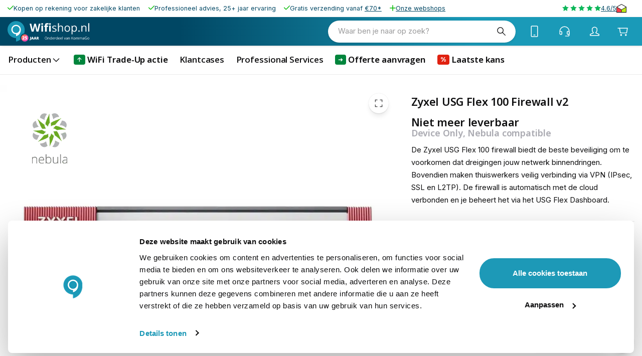

--- FILE ---
content_type: text/html; charset=utf-8
request_url: https://www.wifishop.nl/p/zyxel-usg-flex-100-firewall-v2-device-only-nebula-compatible-79002
body_size: 59094
content:
<!DOCTYPE html><html lang="nl-nl" translate="no"><head><meta charSet="utf-8" data-next-head=""/><meta name="theme-color" content="#F9F9F9" data-next-head=""/><meta name="viewport" content="minimum-scale=1, initial-scale=1, width=device-width" data-next-head=""/><meta name="application-name" content="KommaGo" data-next-head=""/><meta name="apple-mobile-web-app-capable" content="yes" data-next-head=""/><meta name="apple-mobile-web-app-status-bar-style" content="default" data-next-head=""/><meta name="apple-mobile-web-app-title" content="KommaGo" data-next-head=""/><meta name="format-detection" content="telephone=no" data-next-head=""/><meta name="mobile-web-app-capable" content="yes" data-next-head=""/><link rel="icon" href="/favicon.ico" sizes="any" data-next-head=""/><link rel="icon" href="/favicon.svg" type="image/svg+xml" data-next-head=""/><link rel="apple-touch-icon" href="/apple-touch-icon.png" data-next-head=""/><link rel="manifest" href="/manifest.webmanifest" data-next-head=""/><link rel="preload" as="image" href="https://www.wifishop.nl/logos/logo-wifishop.svg" data-next-head=""/><title data-next-head="">Zyxel USG Flex 100 Firewall</title><meta name="description" content="De Zyxel USG Flex 100 firewall biedt de beste beveiliging om te voorkomen dat dreigingen het netwerk binnendringen. Thuiswerkers hebben een veilige VPN verbinding." data-next-head=""/><meta property="og:description" content="De Zyxel USG Flex 100 firewall biedt de beste beveiliging om te voorkomen dat dreigingen het netwerk binnendringen. Thuiswerkers hebben een veilige VPN verbinding." data-next-head=""/><meta name="robots" content="all" data-next-head=""/><link rel="canonical" href="https://www.firewallshop.nl/p/zyxel-usg-flex-100-firewall-v2-device-only-nebula-compatible-79002" data-next-head=""/><meta property="og:title" content="Zyxel USG Flex 100 Firewall" data-next-head=""/><meta property="og:type" content="product" data-next-head=""/><meta property="og:url" content="https://www.firewallshop.nl/p/zyxel-usg-flex-100-firewall-v2-device-only-nebula-compatible-79002" data-next-head=""/><meta property="og:image" content="https://magento-prod.kommagento.nl/media/catalog/product/cache/837be367f4138a3937d561d0a3b4b42b/z/y/zyxel-usg100f-firewall-1.jpg" data-next-head=""/><meta property="product:retailer_part_no" content="79002" data-next-head=""/><meta property="product:price:amount" content="398.090001" data-next-head=""/><meta property="product:sale_price:amount" content="398.090001" data-next-head=""/><meta property="product:price:currency" content="EUR" data-next-head=""/><meta property="product:category" content="Merken" data-next-head=""/><meta property="product:category" content="Zyxel" data-next-head=""/><script type="application/ld+json" data-next-head="">{"@context":"https://schema.org","@type":"Product","name":"Zyxel USG Flex 100 Firewall v2","sku":"79002","image":["https://magento-prod.kommagento.nl/media/catalog/product/cache/837be367f4138a3937d561d0a3b4b42b/z/y/zyxel-usg100f-firewall-1.jpg","https://magento-prod.kommagento.nl/media/catalog/product/cache/837be367f4138a3937d561d0a3b4b42b/z/y/zyxel-usg100f-firewall-2.jpg","https://magento-prod.kommagento.nl/media/catalog/product/cache/837be367f4138a3937d561d0a3b4b42b/z/y/zyxel-usg100f-firewall-3.jpg"],"category":"Merken","description":"Eigenschappen Zyxel USG Flex 100 v2 (EU0111F)\r\nUit te breiden met diverse licentiesNebula compatibel: beheer standalone of via de Cloud4x LAN/DMZ en 1x WAN1x USB 3.0 poortSPI doorvoersnelheid: 900 MbpsVPN doorvoersnelheid: 270 MbpsIDP doorvoersnelheid: 540 MbpsVPN-tunnels (max. 40) voor veilig op afstand werkenWerkt op 12V DC\r\nEffectieve netwerkbeveiliging\r\nOm jouw netwerk te voorzien van de beste beveiliging maakt USG Flex 100 gebruik van verschillende databases van toonaangevende cybersecurity-bedrijven. Dit verhoogt de nauwkeurigheid bij het detecteren van bedreigingen. De geavanceerde anti-malware feature met Cloud Query Express zorgt ervoor dat alle inkomende data binnen enkele seconden geverifieerd is.\r\nBeheer via Nebula Cloud\r\nJe kunt de Zyxel USG Flex 100 beheren via de Nebula cloudservice, waardoor het tevens mogelijk is om meerdere netwerken (eventueel verspreid over meerdere locaties) centraal te beheren. Je vindt alle Nebula devices terug in het online beheerplatform Nebula Control Center, zodat je op afstand instellingen wijzigt en de status van het netwerk bekijkt. Via de cloud ontvangt de gateway ook de benodigde firmware en security updates, zodat jouw netwerk goed beschermd blijft.\r\n\r\nBij deze firewall is het Nebula Base pack inbegrepen waarmee je gebruik kunt maken van de standaard functies van de Nebula Clouddienst (NCC). Bepaalde uitgebreidere functies vallen echter onder het betaalde Plus pack en de meest geavanceerde functionaliteiten zijn beschikbaar via het Pro pack. Hiervoor heb je een aanvullende licentie nodig. Lees meer over de Nebula licentiestructuur.\r\nUit te breiden met verschillende licenties\r\nDeze uitvoering van de Zyxel USG Flex 100 is de variant zonder licenties, maar je kunt deze eenvoudig naar wens uitbreiden. Je kunt kiezen uit de complete UTM licentiebundel en Hosplitality licentiebundel of aparte licenties afnemen voor de volgende componenten: Web filtering, Anti-Malware, SecuReporter Premium of Managed AP Service. UTM-licentiebundel (niet inbegrepen):\r\n\r\nWeb Filtering\r\nIPS(IDP)\r\nApplication Patrol\r\nAnti-Malware\r\nEmail Security\r\nSecuReporter\r\n\r\nHospitality-licentiebundel (niet inbegrepen):\r\n\r\nManaged AP Service\r\nHotspot Management\r\nConcurrent Device Upgrade\r\n\r\nMeerlaagse bescherming\r\nDe USG Flex 100 biedt meerlaagse bescherming tegen verschillende soorten bedreigingen van zowel binnen- als buitenaf. Middels het URL-bedreigingsfilter, anti-malware en inbraakpreventie worden externe aanvallen geblokkeerd, terwijl Application Patrol en Web Filtering ongepast gebruik van toepassingen of webtoegang van gebruikers beperken.\r\n\r\nUSG Flex Dashboard\r\nVia het USG Flex Dashboard (toegankelijk via jouw webbrowser) vind je het overzicht van het netwerkverkeer en bedreigingsstatstieken. Maak gebruik van SecuReporter voor uitgebreidere security analyses waarmee het eenvoudiger wordt om het volgende incident te voorkomen. Doordat je de netwerkactiviteiten op een centrale plek kunt bijhouden beheer je eenvoudig meerdere clients.\r\nVeilige verbinding op afstand\r\nWerken jouw medewerkers niet altijd op kantoor, maar ook op locatie of thuis? Daar kun je ook profiteren van een veilige verbinding. De Zyxel USG Flex 100 ondersteunt IPsec, SSL en L2TP based VPN. Zo maak je ook op afstand een veilige verbinding met het bedrijfsnetwerk.\r\nInhoud verpakking\r\n\r\nZyxel USG Flex 100 v2\r\nAdapter\r\nMontage-set\r\nHandleiding\r\n","offers":{"@type":"Offer","availability":"https://schema.org/InStock","price":"398.09","priceCurrency":"EUR","shippingDetails":{"@type":"OfferShippingDetails","deliveryTime":{"@type":"ShippingDeliveryTime","handlingTime":{"@type":"QuantitativeValue","minValue":0,"maxValue":0,"unitCode":"d"},"transitTime":{"@type":"QuantitativeValue","minValue":1,"maxValue":3,"unitCode":"d"}}}}}</script><link rel="preload" as="image" media="(-webkit-min-device-pixel-ratio: 2.5)" imageSrcSet="/_next/image?url=https%3A%2F%2Fmagento-prod.kommagento.nl%2Fmedia%2Fcatalog%2Fproduct%2Fcache%2F837be367f4138a3937d561d0a3b4b42b%2Fz%2Fy%2Fzyxel-usg100f-firewall-1.jpg&amp;w=384&amp;q=52 768w, /_next/image?url=https%3A%2F%2Fmagento-prod.kommagento.nl%2Fmedia%2Fcatalog%2Fproduct%2Fcache%2F837be367f4138a3937d561d0a3b4b42b%2Fz%2Fy%2Fzyxel-usg100f-firewall-1.jpg&amp;w=640&amp;q=52 1280w, /_next/image?url=https%3A%2F%2Fmagento-prod.kommagento.nl%2Fmedia%2Fcatalog%2Fproduct%2Fcache%2F837be367f4138a3937d561d0a3b4b42b%2Fz%2Fy%2Fzyxel-usg100f-firewall-1.jpg&amp;w=750&amp;q=52 1500w, /_next/image?url=https%3A%2F%2Fmagento-prod.kommagento.nl%2Fmedia%2Fcatalog%2Fproduct%2Fcache%2F837be367f4138a3937d561d0a3b4b42b%2Fz%2Fy%2Fzyxel-usg100f-firewall-1.jpg&amp;w=828&amp;q=52 1656w, /_next/image?url=https%3A%2F%2Fmagento-prod.kommagento.nl%2Fmedia%2Fcatalog%2Fproduct%2Fcache%2F837be367f4138a3937d561d0a3b4b42b%2Fz%2Fy%2Fzyxel-usg100f-firewall-1.jpg&amp;w=1080&amp;q=52 2160w, /_next/image?url=https%3A%2F%2Fmagento-prod.kommagento.nl%2Fmedia%2Fcatalog%2Fproduct%2Fcache%2F837be367f4138a3937d561d0a3b4b42b%2Fz%2Fy%2Fzyxel-usg100f-firewall-1.jpg&amp;w=1200&amp;q=52 2400w, /_next/image?url=https%3A%2F%2Fmagento-prod.kommagento.nl%2Fmedia%2Fcatalog%2Fproduct%2Fcache%2F837be367f4138a3937d561d0a3b4b42b%2Fz%2Fy%2Fzyxel-usg100f-firewall-1.jpg&amp;w=1920&amp;q=52 3840w, /_next/image?url=https%3A%2F%2Fmagento-prod.kommagento.nl%2Fmedia%2Fcatalog%2Fproduct%2Fcache%2F837be367f4138a3937d561d0a3b4b42b%2Fz%2Fy%2Fzyxel-usg100f-firewall-1.jpg&amp;w=2048&amp;q=52 4096w, /_next/image?url=https%3A%2F%2Fmagento-prod.kommagento.nl%2Fmedia%2Fcatalog%2Fproduct%2Fcache%2F837be367f4138a3937d561d0a3b4b42b%2Fz%2Fy%2Fzyxel-usg100f-firewall-1.jpg&amp;w=3840&amp;q=52 7680w, [data-uri] 1w" imageSizes="(min-width: 960px) 60vw, 100vw" data-next-head=""/><link rel="preload" as="image" media="(-webkit-min-device-pixel-ratio: 1.5) and (-webkit-max-device-pixel-ratio: 2.49)" imageSrcSet="/_next/image?url=https%3A%2F%2Fmagento-prod.kommagento.nl%2Fmedia%2Fcatalog%2Fproduct%2Fcache%2F837be367f4138a3937d561d0a3b4b42b%2Fz%2Fy%2Fzyxel-usg100f-firewall-1.jpg&amp;w=384&amp;q=52 512w, /_next/image?url=https%3A%2F%2Fmagento-prod.kommagento.nl%2Fmedia%2Fcatalog%2Fproduct%2Fcache%2F837be367f4138a3937d561d0a3b4b42b%2Fz%2Fy%2Fzyxel-usg100f-firewall-1.jpg&amp;w=640&amp;q=52 853w, /_next/image?url=https%3A%2F%2Fmagento-prod.kommagento.nl%2Fmedia%2Fcatalog%2Fproduct%2Fcache%2F837be367f4138a3937d561d0a3b4b42b%2Fz%2Fy%2Fzyxel-usg100f-firewall-1.jpg&amp;w=750&amp;q=52 1000w, /_next/image?url=https%3A%2F%2Fmagento-prod.kommagento.nl%2Fmedia%2Fcatalog%2Fproduct%2Fcache%2F837be367f4138a3937d561d0a3b4b42b%2Fz%2Fy%2Fzyxel-usg100f-firewall-1.jpg&amp;w=828&amp;q=52 1104w, /_next/image?url=https%3A%2F%2Fmagento-prod.kommagento.nl%2Fmedia%2Fcatalog%2Fproduct%2Fcache%2F837be367f4138a3937d561d0a3b4b42b%2Fz%2Fy%2Fzyxel-usg100f-firewall-1.jpg&amp;w=1080&amp;q=52 1440w, /_next/image?url=https%3A%2F%2Fmagento-prod.kommagento.nl%2Fmedia%2Fcatalog%2Fproduct%2Fcache%2F837be367f4138a3937d561d0a3b4b42b%2Fz%2Fy%2Fzyxel-usg100f-firewall-1.jpg&amp;w=1200&amp;q=52 1600w, /_next/image?url=https%3A%2F%2Fmagento-prod.kommagento.nl%2Fmedia%2Fcatalog%2Fproduct%2Fcache%2F837be367f4138a3937d561d0a3b4b42b%2Fz%2Fy%2Fzyxel-usg100f-firewall-1.jpg&amp;w=1920&amp;q=52 2559w, /_next/image?url=https%3A%2F%2Fmagento-prod.kommagento.nl%2Fmedia%2Fcatalog%2Fproduct%2Fcache%2F837be367f4138a3937d561d0a3b4b42b%2Fz%2Fy%2Fzyxel-usg100f-firewall-1.jpg&amp;w=2048&amp;q=52 2730w, /_next/image?url=https%3A%2F%2Fmagento-prod.kommagento.nl%2Fmedia%2Fcatalog%2Fproduct%2Fcache%2F837be367f4138a3937d561d0a3b4b42b%2Fz%2Fy%2Fzyxel-usg100f-firewall-1.jpg&amp;w=3840&amp;q=52 5119w, [data-uri] 1w" imageSizes="(min-width: 960px) 60vw, 100vw" data-next-head=""/><link rel="preload" as="image" media="(-webkit-max-device-pixel-ratio: 1.49)" imageSrcSet="/_next/image?url=https%3A%2F%2Fmagento-prod.kommagento.nl%2Fmedia%2Fcatalog%2Fproduct%2Fcache%2F837be367f4138a3937d561d0a3b4b42b%2Fz%2Fy%2Fzyxel-usg100f-firewall-1.jpg&amp;w=384&amp;q=52 256w, /_next/image?url=https%3A%2F%2Fmagento-prod.kommagento.nl%2Fmedia%2Fcatalog%2Fproduct%2Fcache%2F837be367f4138a3937d561d0a3b4b42b%2Fz%2Fy%2Fzyxel-usg100f-firewall-1.jpg&amp;w=640&amp;q=52 427w, /_next/image?url=https%3A%2F%2Fmagento-prod.kommagento.nl%2Fmedia%2Fcatalog%2Fproduct%2Fcache%2F837be367f4138a3937d561d0a3b4b42b%2Fz%2Fy%2Fzyxel-usg100f-firewall-1.jpg&amp;w=750&amp;q=52 500w, /_next/image?url=https%3A%2F%2Fmagento-prod.kommagento.nl%2Fmedia%2Fcatalog%2Fproduct%2Fcache%2F837be367f4138a3937d561d0a3b4b42b%2Fz%2Fy%2Fzyxel-usg100f-firewall-1.jpg&amp;w=828&amp;q=52 552w, /_next/image?url=https%3A%2F%2Fmagento-prod.kommagento.nl%2Fmedia%2Fcatalog%2Fproduct%2Fcache%2F837be367f4138a3937d561d0a3b4b42b%2Fz%2Fy%2Fzyxel-usg100f-firewall-1.jpg&amp;w=1080&amp;q=52 720w, /_next/image?url=https%3A%2F%2Fmagento-prod.kommagento.nl%2Fmedia%2Fcatalog%2Fproduct%2Fcache%2F837be367f4138a3937d561d0a3b4b42b%2Fz%2Fy%2Fzyxel-usg100f-firewall-1.jpg&amp;w=1200&amp;q=52 800w, /_next/image?url=https%3A%2F%2Fmagento-prod.kommagento.nl%2Fmedia%2Fcatalog%2Fproduct%2Fcache%2F837be367f4138a3937d561d0a3b4b42b%2Fz%2Fy%2Fzyxel-usg100f-firewall-1.jpg&amp;w=1920&amp;q=52 1281w, /_next/image?url=https%3A%2F%2Fmagento-prod.kommagento.nl%2Fmedia%2Fcatalog%2Fproduct%2Fcache%2F837be367f4138a3937d561d0a3b4b42b%2Fz%2Fy%2Fzyxel-usg100f-firewall-1.jpg&amp;w=2048&amp;q=52 1366w, /_next/image?url=https%3A%2F%2Fmagento-prod.kommagento.nl%2Fmedia%2Fcatalog%2Fproduct%2Fcache%2F837be367f4138a3937d561d0a3b4b42b%2Fz%2Fy%2Fzyxel-usg100f-firewall-1.jpg&amp;w=3840&amp;q=52 2561w, [data-uri] 1w" imageSizes="(min-width: 960px) 60vw, 100vw" data-next-head=""/><link rel="preload" as="image" media="(-webkit-min-device-pixel-ratio: 2.5)" imageSrcSet="/_next/image?url=https%3A%2F%2Fmagento-prod.kommagento.nl%2Fmedia%2Fcatalog%2Fproduct%2Fcache%2F837be367f4138a3937d561d0a3b4b42b%2Fz%2Fy%2Fzyxel-usg100f-firewall-1.jpg&amp;w=16&amp;q=52 32w, /_next/image?url=https%3A%2F%2Fmagento-prod.kommagento.nl%2Fmedia%2Fcatalog%2Fproduct%2Fcache%2F837be367f4138a3937d561d0a3b4b42b%2Fz%2Fy%2Fzyxel-usg100f-firewall-1.jpg&amp;w=32&amp;q=52 64w, /_next/image?url=https%3A%2F%2Fmagento-prod.kommagento.nl%2Fmedia%2Fcatalog%2Fproduct%2Fcache%2F837be367f4138a3937d561d0a3b4b42b%2Fz%2Fy%2Fzyxel-usg100f-firewall-1.jpg&amp;w=48&amp;q=52 96w, /_next/image?url=https%3A%2F%2Fmagento-prod.kommagento.nl%2Fmedia%2Fcatalog%2Fproduct%2Fcache%2F837be367f4138a3937d561d0a3b4b42b%2Fz%2Fy%2Fzyxel-usg100f-firewall-1.jpg&amp;w=64&amp;q=52 128w, /_next/image?url=https%3A%2F%2Fmagento-prod.kommagento.nl%2Fmedia%2Fcatalog%2Fproduct%2Fcache%2F837be367f4138a3937d561d0a3b4b42b%2Fz%2Fy%2Fzyxel-usg100f-firewall-1.jpg&amp;w=96&amp;q=52 192w, /_next/image?url=https%3A%2F%2Fmagento-prod.kommagento.nl%2Fmedia%2Fcatalog%2Fproduct%2Fcache%2F837be367f4138a3937d561d0a3b4b42b%2Fz%2Fy%2Fzyxel-usg100f-firewall-1.jpg&amp;w=128&amp;q=52 256w, /_next/image?url=https%3A%2F%2Fmagento-prod.kommagento.nl%2Fmedia%2Fcatalog%2Fproduct%2Fcache%2F837be367f4138a3937d561d0a3b4b42b%2Fz%2Fy%2Fzyxel-usg100f-firewall-1.jpg&amp;w=256&amp;q=52 512w, /_next/image?url=https%3A%2F%2Fmagento-prod.kommagento.nl%2Fmedia%2Fcatalog%2Fproduct%2Fcache%2F837be367f4138a3937d561d0a3b4b42b%2Fz%2Fy%2Fzyxel-usg100f-firewall-1.jpg&amp;w=384&amp;q=52 768w, /_next/image?url=https%3A%2F%2Fmagento-prod.kommagento.nl%2Fmedia%2Fcatalog%2Fproduct%2Fcache%2F837be367f4138a3937d561d0a3b4b42b%2Fz%2Fy%2Fzyxel-usg100f-firewall-1.jpg&amp;w=640&amp;q=52 1280w, /_next/image?url=https%3A%2F%2Fmagento-prod.kommagento.nl%2Fmedia%2Fcatalog%2Fproduct%2Fcache%2F837be367f4138a3937d561d0a3b4b42b%2Fz%2Fy%2Fzyxel-usg100f-firewall-1.jpg&amp;w=750&amp;q=52 1500w, /_next/image?url=https%3A%2F%2Fmagento-prod.kommagento.nl%2Fmedia%2Fcatalog%2Fproduct%2Fcache%2F837be367f4138a3937d561d0a3b4b42b%2Fz%2Fy%2Fzyxel-usg100f-firewall-1.jpg&amp;w=828&amp;q=52 1656w, /_next/image?url=https%3A%2F%2Fmagento-prod.kommagento.nl%2Fmedia%2Fcatalog%2Fproduct%2Fcache%2F837be367f4138a3937d561d0a3b4b42b%2Fz%2Fy%2Fzyxel-usg100f-firewall-1.jpg&amp;w=1080&amp;q=52 2160w, /_next/image?url=https%3A%2F%2Fmagento-prod.kommagento.nl%2Fmedia%2Fcatalog%2Fproduct%2Fcache%2F837be367f4138a3937d561d0a3b4b42b%2Fz%2Fy%2Fzyxel-usg100f-firewall-1.jpg&amp;w=1200&amp;q=52 2400w, /_next/image?url=https%3A%2F%2Fmagento-prod.kommagento.nl%2Fmedia%2Fcatalog%2Fproduct%2Fcache%2F837be367f4138a3937d561d0a3b4b42b%2Fz%2Fy%2Fzyxel-usg100f-firewall-1.jpg&amp;w=1920&amp;q=52 3840w, /_next/image?url=https%3A%2F%2Fmagento-prod.kommagento.nl%2Fmedia%2Fcatalog%2Fproduct%2Fcache%2F837be367f4138a3937d561d0a3b4b42b%2Fz%2Fy%2Fzyxel-usg100f-firewall-1.jpg&amp;w=2048&amp;q=52 4096w, /_next/image?url=https%3A%2F%2Fmagento-prod.kommagento.nl%2Fmedia%2Fcatalog%2Fproduct%2Fcache%2F837be367f4138a3937d561d0a3b4b42b%2Fz%2Fy%2Fzyxel-usg100f-firewall-1.jpg&amp;w=3840&amp;q=52 7680w, [data-uri] 1w" imageSizes="clamp(35px, (27.14px + 2.46vw), 90px)" data-next-head=""/><link rel="preload" as="image" media="(-webkit-min-device-pixel-ratio: 1.5) and (-webkit-max-device-pixel-ratio: 2.49)" imageSrcSet="/_next/image?url=https%3A%2F%2Fmagento-prod.kommagento.nl%2Fmedia%2Fcatalog%2Fproduct%2Fcache%2F837be367f4138a3937d561d0a3b4b42b%2Fz%2Fy%2Fzyxel-usg100f-firewall-1.jpg&amp;w=16&amp;q=52 21w, /_next/image?url=https%3A%2F%2Fmagento-prod.kommagento.nl%2Fmedia%2Fcatalog%2Fproduct%2Fcache%2F837be367f4138a3937d561d0a3b4b42b%2Fz%2Fy%2Fzyxel-usg100f-firewall-1.jpg&amp;w=32&amp;q=52 43w, /_next/image?url=https%3A%2F%2Fmagento-prod.kommagento.nl%2Fmedia%2Fcatalog%2Fproduct%2Fcache%2F837be367f4138a3937d561d0a3b4b42b%2Fz%2Fy%2Fzyxel-usg100f-firewall-1.jpg&amp;w=48&amp;q=52 64w, /_next/image?url=https%3A%2F%2Fmagento-prod.kommagento.nl%2Fmedia%2Fcatalog%2Fproduct%2Fcache%2F837be367f4138a3937d561d0a3b4b42b%2Fz%2Fy%2Fzyxel-usg100f-firewall-1.jpg&amp;w=64&amp;q=52 85w, /_next/image?url=https%3A%2F%2Fmagento-prod.kommagento.nl%2Fmedia%2Fcatalog%2Fproduct%2Fcache%2F837be367f4138a3937d561d0a3b4b42b%2Fz%2Fy%2Fzyxel-usg100f-firewall-1.jpg&amp;w=96&amp;q=52 128w, /_next/image?url=https%3A%2F%2Fmagento-prod.kommagento.nl%2Fmedia%2Fcatalog%2Fproduct%2Fcache%2F837be367f4138a3937d561d0a3b4b42b%2Fz%2Fy%2Fzyxel-usg100f-firewall-1.jpg&amp;w=128&amp;q=52 171w, /_next/image?url=https%3A%2F%2Fmagento-prod.kommagento.nl%2Fmedia%2Fcatalog%2Fproduct%2Fcache%2F837be367f4138a3937d561d0a3b4b42b%2Fz%2Fy%2Fzyxel-usg100f-firewall-1.jpg&amp;w=256&amp;q=52 341w, /_next/image?url=https%3A%2F%2Fmagento-prod.kommagento.nl%2Fmedia%2Fcatalog%2Fproduct%2Fcache%2F837be367f4138a3937d561d0a3b4b42b%2Fz%2Fy%2Fzyxel-usg100f-firewall-1.jpg&amp;w=384&amp;q=52 512w, /_next/image?url=https%3A%2F%2Fmagento-prod.kommagento.nl%2Fmedia%2Fcatalog%2Fproduct%2Fcache%2F837be367f4138a3937d561d0a3b4b42b%2Fz%2Fy%2Fzyxel-usg100f-firewall-1.jpg&amp;w=640&amp;q=52 853w, /_next/image?url=https%3A%2F%2Fmagento-prod.kommagento.nl%2Fmedia%2Fcatalog%2Fproduct%2Fcache%2F837be367f4138a3937d561d0a3b4b42b%2Fz%2Fy%2Fzyxel-usg100f-firewall-1.jpg&amp;w=750&amp;q=52 1000w, /_next/image?url=https%3A%2F%2Fmagento-prod.kommagento.nl%2Fmedia%2Fcatalog%2Fproduct%2Fcache%2F837be367f4138a3937d561d0a3b4b42b%2Fz%2Fy%2Fzyxel-usg100f-firewall-1.jpg&amp;w=828&amp;q=52 1104w, /_next/image?url=https%3A%2F%2Fmagento-prod.kommagento.nl%2Fmedia%2Fcatalog%2Fproduct%2Fcache%2F837be367f4138a3937d561d0a3b4b42b%2Fz%2Fy%2Fzyxel-usg100f-firewall-1.jpg&amp;w=1080&amp;q=52 1440w, /_next/image?url=https%3A%2F%2Fmagento-prod.kommagento.nl%2Fmedia%2Fcatalog%2Fproduct%2Fcache%2F837be367f4138a3937d561d0a3b4b42b%2Fz%2Fy%2Fzyxel-usg100f-firewall-1.jpg&amp;w=1200&amp;q=52 1600w, /_next/image?url=https%3A%2F%2Fmagento-prod.kommagento.nl%2Fmedia%2Fcatalog%2Fproduct%2Fcache%2F837be367f4138a3937d561d0a3b4b42b%2Fz%2Fy%2Fzyxel-usg100f-firewall-1.jpg&amp;w=1920&amp;q=52 2559w, /_next/image?url=https%3A%2F%2Fmagento-prod.kommagento.nl%2Fmedia%2Fcatalog%2Fproduct%2Fcache%2F837be367f4138a3937d561d0a3b4b42b%2Fz%2Fy%2Fzyxel-usg100f-firewall-1.jpg&amp;w=2048&amp;q=52 2730w, /_next/image?url=https%3A%2F%2Fmagento-prod.kommagento.nl%2Fmedia%2Fcatalog%2Fproduct%2Fcache%2F837be367f4138a3937d561d0a3b4b42b%2Fz%2Fy%2Fzyxel-usg100f-firewall-1.jpg&amp;w=3840&amp;q=52 5119w, [data-uri] 1w" imageSizes="clamp(35px, (27.14px + 2.46vw), 90px)" data-next-head=""/><link rel="preload" as="image" media="(-webkit-max-device-pixel-ratio: 1.49)" imageSrcSet="/_next/image?url=https%3A%2F%2Fmagento-prod.kommagento.nl%2Fmedia%2Fcatalog%2Fproduct%2Fcache%2F837be367f4138a3937d561d0a3b4b42b%2Fz%2Fy%2Fzyxel-usg100f-firewall-1.jpg&amp;w=16&amp;q=52 11w, /_next/image?url=https%3A%2F%2Fmagento-prod.kommagento.nl%2Fmedia%2Fcatalog%2Fproduct%2Fcache%2F837be367f4138a3937d561d0a3b4b42b%2Fz%2Fy%2Fzyxel-usg100f-firewall-1.jpg&amp;w=32&amp;q=52 21w, /_next/image?url=https%3A%2F%2Fmagento-prod.kommagento.nl%2Fmedia%2Fcatalog%2Fproduct%2Fcache%2F837be367f4138a3937d561d0a3b4b42b%2Fz%2Fy%2Fzyxel-usg100f-firewall-1.jpg&amp;w=48&amp;q=52 32w, /_next/image?url=https%3A%2F%2Fmagento-prod.kommagento.nl%2Fmedia%2Fcatalog%2Fproduct%2Fcache%2F837be367f4138a3937d561d0a3b4b42b%2Fz%2Fy%2Fzyxel-usg100f-firewall-1.jpg&amp;w=64&amp;q=52 43w, /_next/image?url=https%3A%2F%2Fmagento-prod.kommagento.nl%2Fmedia%2Fcatalog%2Fproduct%2Fcache%2F837be367f4138a3937d561d0a3b4b42b%2Fz%2Fy%2Fzyxel-usg100f-firewall-1.jpg&amp;w=96&amp;q=52 64w, /_next/image?url=https%3A%2F%2Fmagento-prod.kommagento.nl%2Fmedia%2Fcatalog%2Fproduct%2Fcache%2F837be367f4138a3937d561d0a3b4b42b%2Fz%2Fy%2Fzyxel-usg100f-firewall-1.jpg&amp;w=128&amp;q=52 85w, /_next/image?url=https%3A%2F%2Fmagento-prod.kommagento.nl%2Fmedia%2Fcatalog%2Fproduct%2Fcache%2F837be367f4138a3937d561d0a3b4b42b%2Fz%2Fy%2Fzyxel-usg100f-firewall-1.jpg&amp;w=256&amp;q=52 171w, /_next/image?url=https%3A%2F%2Fmagento-prod.kommagento.nl%2Fmedia%2Fcatalog%2Fproduct%2Fcache%2F837be367f4138a3937d561d0a3b4b42b%2Fz%2Fy%2Fzyxel-usg100f-firewall-1.jpg&amp;w=384&amp;q=52 256w, /_next/image?url=https%3A%2F%2Fmagento-prod.kommagento.nl%2Fmedia%2Fcatalog%2Fproduct%2Fcache%2F837be367f4138a3937d561d0a3b4b42b%2Fz%2Fy%2Fzyxel-usg100f-firewall-1.jpg&amp;w=640&amp;q=52 427w, /_next/image?url=https%3A%2F%2Fmagento-prod.kommagento.nl%2Fmedia%2Fcatalog%2Fproduct%2Fcache%2F837be367f4138a3937d561d0a3b4b42b%2Fz%2Fy%2Fzyxel-usg100f-firewall-1.jpg&amp;w=750&amp;q=52 500w, /_next/image?url=https%3A%2F%2Fmagento-prod.kommagento.nl%2Fmedia%2Fcatalog%2Fproduct%2Fcache%2F837be367f4138a3937d561d0a3b4b42b%2Fz%2Fy%2Fzyxel-usg100f-firewall-1.jpg&amp;w=828&amp;q=52 552w, /_next/image?url=https%3A%2F%2Fmagento-prod.kommagento.nl%2Fmedia%2Fcatalog%2Fproduct%2Fcache%2F837be367f4138a3937d561d0a3b4b42b%2Fz%2Fy%2Fzyxel-usg100f-firewall-1.jpg&amp;w=1080&amp;q=52 720w, /_next/image?url=https%3A%2F%2Fmagento-prod.kommagento.nl%2Fmedia%2Fcatalog%2Fproduct%2Fcache%2F837be367f4138a3937d561d0a3b4b42b%2Fz%2Fy%2Fzyxel-usg100f-firewall-1.jpg&amp;w=1200&amp;q=52 800w, /_next/image?url=https%3A%2F%2Fmagento-prod.kommagento.nl%2Fmedia%2Fcatalog%2Fproduct%2Fcache%2F837be367f4138a3937d561d0a3b4b42b%2Fz%2Fy%2Fzyxel-usg100f-firewall-1.jpg&amp;w=1920&amp;q=52 1281w, /_next/image?url=https%3A%2F%2Fmagento-prod.kommagento.nl%2Fmedia%2Fcatalog%2Fproduct%2Fcache%2F837be367f4138a3937d561d0a3b4b42b%2Fz%2Fy%2Fzyxel-usg100f-firewall-1.jpg&amp;w=2048&amp;q=52 1366w, /_next/image?url=https%3A%2F%2Fmagento-prod.kommagento.nl%2Fmedia%2Fcatalog%2Fproduct%2Fcache%2F837be367f4138a3937d561d0a3b4b42b%2Fz%2Fy%2Fzyxel-usg100f-firewall-1.jpg&amp;w=3840&amp;q=52 2561w, [data-uri] 1w" imageSizes="clamp(35px, (27.14px + 2.46vw), 90px)" data-next-head=""/><link rel="preload" as="image" media="(-webkit-min-device-pixel-ratio: 2.5)" imageSrcSet="/_next/image?url=https%3A%2F%2Fmagento-prod.kommagento.nl%2Fmedia%2Fcatalog%2Fproduct%2Fcache%2F837be367f4138a3937d561d0a3b4b42b%2Fz%2Fy%2Fzyxel-usg100f-firewall-2.jpg&amp;w=16&amp;q=52 32w, /_next/image?url=https%3A%2F%2Fmagento-prod.kommagento.nl%2Fmedia%2Fcatalog%2Fproduct%2Fcache%2F837be367f4138a3937d561d0a3b4b42b%2Fz%2Fy%2Fzyxel-usg100f-firewall-2.jpg&amp;w=32&amp;q=52 64w, /_next/image?url=https%3A%2F%2Fmagento-prod.kommagento.nl%2Fmedia%2Fcatalog%2Fproduct%2Fcache%2F837be367f4138a3937d561d0a3b4b42b%2Fz%2Fy%2Fzyxel-usg100f-firewall-2.jpg&amp;w=48&amp;q=52 96w, /_next/image?url=https%3A%2F%2Fmagento-prod.kommagento.nl%2Fmedia%2Fcatalog%2Fproduct%2Fcache%2F837be367f4138a3937d561d0a3b4b42b%2Fz%2Fy%2Fzyxel-usg100f-firewall-2.jpg&amp;w=64&amp;q=52 128w, /_next/image?url=https%3A%2F%2Fmagento-prod.kommagento.nl%2Fmedia%2Fcatalog%2Fproduct%2Fcache%2F837be367f4138a3937d561d0a3b4b42b%2Fz%2Fy%2Fzyxel-usg100f-firewall-2.jpg&amp;w=96&amp;q=52 192w, /_next/image?url=https%3A%2F%2Fmagento-prod.kommagento.nl%2Fmedia%2Fcatalog%2Fproduct%2Fcache%2F837be367f4138a3937d561d0a3b4b42b%2Fz%2Fy%2Fzyxel-usg100f-firewall-2.jpg&amp;w=128&amp;q=52 256w, /_next/image?url=https%3A%2F%2Fmagento-prod.kommagento.nl%2Fmedia%2Fcatalog%2Fproduct%2Fcache%2F837be367f4138a3937d561d0a3b4b42b%2Fz%2Fy%2Fzyxel-usg100f-firewall-2.jpg&amp;w=256&amp;q=52 512w, /_next/image?url=https%3A%2F%2Fmagento-prod.kommagento.nl%2Fmedia%2Fcatalog%2Fproduct%2Fcache%2F837be367f4138a3937d561d0a3b4b42b%2Fz%2Fy%2Fzyxel-usg100f-firewall-2.jpg&amp;w=384&amp;q=52 768w, /_next/image?url=https%3A%2F%2Fmagento-prod.kommagento.nl%2Fmedia%2Fcatalog%2Fproduct%2Fcache%2F837be367f4138a3937d561d0a3b4b42b%2Fz%2Fy%2Fzyxel-usg100f-firewall-2.jpg&amp;w=640&amp;q=52 1280w, /_next/image?url=https%3A%2F%2Fmagento-prod.kommagento.nl%2Fmedia%2Fcatalog%2Fproduct%2Fcache%2F837be367f4138a3937d561d0a3b4b42b%2Fz%2Fy%2Fzyxel-usg100f-firewall-2.jpg&amp;w=750&amp;q=52 1500w, /_next/image?url=https%3A%2F%2Fmagento-prod.kommagento.nl%2Fmedia%2Fcatalog%2Fproduct%2Fcache%2F837be367f4138a3937d561d0a3b4b42b%2Fz%2Fy%2Fzyxel-usg100f-firewall-2.jpg&amp;w=828&amp;q=52 1656w, /_next/image?url=https%3A%2F%2Fmagento-prod.kommagento.nl%2Fmedia%2Fcatalog%2Fproduct%2Fcache%2F837be367f4138a3937d561d0a3b4b42b%2Fz%2Fy%2Fzyxel-usg100f-firewall-2.jpg&amp;w=1080&amp;q=52 2160w, /_next/image?url=https%3A%2F%2Fmagento-prod.kommagento.nl%2Fmedia%2Fcatalog%2Fproduct%2Fcache%2F837be367f4138a3937d561d0a3b4b42b%2Fz%2Fy%2Fzyxel-usg100f-firewall-2.jpg&amp;w=1200&amp;q=52 2400w, /_next/image?url=https%3A%2F%2Fmagento-prod.kommagento.nl%2Fmedia%2Fcatalog%2Fproduct%2Fcache%2F837be367f4138a3937d561d0a3b4b42b%2Fz%2Fy%2Fzyxel-usg100f-firewall-2.jpg&amp;w=1920&amp;q=52 3840w, /_next/image?url=https%3A%2F%2Fmagento-prod.kommagento.nl%2Fmedia%2Fcatalog%2Fproduct%2Fcache%2F837be367f4138a3937d561d0a3b4b42b%2Fz%2Fy%2Fzyxel-usg100f-firewall-2.jpg&amp;w=2048&amp;q=52 4096w, /_next/image?url=https%3A%2F%2Fmagento-prod.kommagento.nl%2Fmedia%2Fcatalog%2Fproduct%2Fcache%2F837be367f4138a3937d561d0a3b4b42b%2Fz%2Fy%2Fzyxel-usg100f-firewall-2.jpg&amp;w=3840&amp;q=52 7680w, [data-uri] 1w" imageSizes="clamp(35px, (27.14px + 2.46vw), 90px)" data-next-head=""/><link rel="preload" as="image" media="(-webkit-min-device-pixel-ratio: 1.5) and (-webkit-max-device-pixel-ratio: 2.49)" imageSrcSet="/_next/image?url=https%3A%2F%2Fmagento-prod.kommagento.nl%2Fmedia%2Fcatalog%2Fproduct%2Fcache%2F837be367f4138a3937d561d0a3b4b42b%2Fz%2Fy%2Fzyxel-usg100f-firewall-2.jpg&amp;w=16&amp;q=52 21w, /_next/image?url=https%3A%2F%2Fmagento-prod.kommagento.nl%2Fmedia%2Fcatalog%2Fproduct%2Fcache%2F837be367f4138a3937d561d0a3b4b42b%2Fz%2Fy%2Fzyxel-usg100f-firewall-2.jpg&amp;w=32&amp;q=52 43w, /_next/image?url=https%3A%2F%2Fmagento-prod.kommagento.nl%2Fmedia%2Fcatalog%2Fproduct%2Fcache%2F837be367f4138a3937d561d0a3b4b42b%2Fz%2Fy%2Fzyxel-usg100f-firewall-2.jpg&amp;w=48&amp;q=52 64w, /_next/image?url=https%3A%2F%2Fmagento-prod.kommagento.nl%2Fmedia%2Fcatalog%2Fproduct%2Fcache%2F837be367f4138a3937d561d0a3b4b42b%2Fz%2Fy%2Fzyxel-usg100f-firewall-2.jpg&amp;w=64&amp;q=52 85w, /_next/image?url=https%3A%2F%2Fmagento-prod.kommagento.nl%2Fmedia%2Fcatalog%2Fproduct%2Fcache%2F837be367f4138a3937d561d0a3b4b42b%2Fz%2Fy%2Fzyxel-usg100f-firewall-2.jpg&amp;w=96&amp;q=52 128w, /_next/image?url=https%3A%2F%2Fmagento-prod.kommagento.nl%2Fmedia%2Fcatalog%2Fproduct%2Fcache%2F837be367f4138a3937d561d0a3b4b42b%2Fz%2Fy%2Fzyxel-usg100f-firewall-2.jpg&amp;w=128&amp;q=52 171w, /_next/image?url=https%3A%2F%2Fmagento-prod.kommagento.nl%2Fmedia%2Fcatalog%2Fproduct%2Fcache%2F837be367f4138a3937d561d0a3b4b42b%2Fz%2Fy%2Fzyxel-usg100f-firewall-2.jpg&amp;w=256&amp;q=52 341w, /_next/image?url=https%3A%2F%2Fmagento-prod.kommagento.nl%2Fmedia%2Fcatalog%2Fproduct%2Fcache%2F837be367f4138a3937d561d0a3b4b42b%2Fz%2Fy%2Fzyxel-usg100f-firewall-2.jpg&amp;w=384&amp;q=52 512w, /_next/image?url=https%3A%2F%2Fmagento-prod.kommagento.nl%2Fmedia%2Fcatalog%2Fproduct%2Fcache%2F837be367f4138a3937d561d0a3b4b42b%2Fz%2Fy%2Fzyxel-usg100f-firewall-2.jpg&amp;w=640&amp;q=52 853w, /_next/image?url=https%3A%2F%2Fmagento-prod.kommagento.nl%2Fmedia%2Fcatalog%2Fproduct%2Fcache%2F837be367f4138a3937d561d0a3b4b42b%2Fz%2Fy%2Fzyxel-usg100f-firewall-2.jpg&amp;w=750&amp;q=52 1000w, /_next/image?url=https%3A%2F%2Fmagento-prod.kommagento.nl%2Fmedia%2Fcatalog%2Fproduct%2Fcache%2F837be367f4138a3937d561d0a3b4b42b%2Fz%2Fy%2Fzyxel-usg100f-firewall-2.jpg&amp;w=828&amp;q=52 1104w, /_next/image?url=https%3A%2F%2Fmagento-prod.kommagento.nl%2Fmedia%2Fcatalog%2Fproduct%2Fcache%2F837be367f4138a3937d561d0a3b4b42b%2Fz%2Fy%2Fzyxel-usg100f-firewall-2.jpg&amp;w=1080&amp;q=52 1440w, /_next/image?url=https%3A%2F%2Fmagento-prod.kommagento.nl%2Fmedia%2Fcatalog%2Fproduct%2Fcache%2F837be367f4138a3937d561d0a3b4b42b%2Fz%2Fy%2Fzyxel-usg100f-firewall-2.jpg&amp;w=1200&amp;q=52 1600w, /_next/image?url=https%3A%2F%2Fmagento-prod.kommagento.nl%2Fmedia%2Fcatalog%2Fproduct%2Fcache%2F837be367f4138a3937d561d0a3b4b42b%2Fz%2Fy%2Fzyxel-usg100f-firewall-2.jpg&amp;w=1920&amp;q=52 2559w, /_next/image?url=https%3A%2F%2Fmagento-prod.kommagento.nl%2Fmedia%2Fcatalog%2Fproduct%2Fcache%2F837be367f4138a3937d561d0a3b4b42b%2Fz%2Fy%2Fzyxel-usg100f-firewall-2.jpg&amp;w=2048&amp;q=52 2730w, /_next/image?url=https%3A%2F%2Fmagento-prod.kommagento.nl%2Fmedia%2Fcatalog%2Fproduct%2Fcache%2F837be367f4138a3937d561d0a3b4b42b%2Fz%2Fy%2Fzyxel-usg100f-firewall-2.jpg&amp;w=3840&amp;q=52 5119w, [data-uri] 1w" imageSizes="clamp(35px, (27.14px + 2.46vw), 90px)" data-next-head=""/><link rel="preload" as="image" media="(-webkit-max-device-pixel-ratio: 1.49)" imageSrcSet="/_next/image?url=https%3A%2F%2Fmagento-prod.kommagento.nl%2Fmedia%2Fcatalog%2Fproduct%2Fcache%2F837be367f4138a3937d561d0a3b4b42b%2Fz%2Fy%2Fzyxel-usg100f-firewall-2.jpg&amp;w=16&amp;q=52 11w, /_next/image?url=https%3A%2F%2Fmagento-prod.kommagento.nl%2Fmedia%2Fcatalog%2Fproduct%2Fcache%2F837be367f4138a3937d561d0a3b4b42b%2Fz%2Fy%2Fzyxel-usg100f-firewall-2.jpg&amp;w=32&amp;q=52 21w, /_next/image?url=https%3A%2F%2Fmagento-prod.kommagento.nl%2Fmedia%2Fcatalog%2Fproduct%2Fcache%2F837be367f4138a3937d561d0a3b4b42b%2Fz%2Fy%2Fzyxel-usg100f-firewall-2.jpg&amp;w=48&amp;q=52 32w, /_next/image?url=https%3A%2F%2Fmagento-prod.kommagento.nl%2Fmedia%2Fcatalog%2Fproduct%2Fcache%2F837be367f4138a3937d561d0a3b4b42b%2Fz%2Fy%2Fzyxel-usg100f-firewall-2.jpg&amp;w=64&amp;q=52 43w, /_next/image?url=https%3A%2F%2Fmagento-prod.kommagento.nl%2Fmedia%2Fcatalog%2Fproduct%2Fcache%2F837be367f4138a3937d561d0a3b4b42b%2Fz%2Fy%2Fzyxel-usg100f-firewall-2.jpg&amp;w=96&amp;q=52 64w, /_next/image?url=https%3A%2F%2Fmagento-prod.kommagento.nl%2Fmedia%2Fcatalog%2Fproduct%2Fcache%2F837be367f4138a3937d561d0a3b4b42b%2Fz%2Fy%2Fzyxel-usg100f-firewall-2.jpg&amp;w=128&amp;q=52 85w, /_next/image?url=https%3A%2F%2Fmagento-prod.kommagento.nl%2Fmedia%2Fcatalog%2Fproduct%2Fcache%2F837be367f4138a3937d561d0a3b4b42b%2Fz%2Fy%2Fzyxel-usg100f-firewall-2.jpg&amp;w=256&amp;q=52 171w, /_next/image?url=https%3A%2F%2Fmagento-prod.kommagento.nl%2Fmedia%2Fcatalog%2Fproduct%2Fcache%2F837be367f4138a3937d561d0a3b4b42b%2Fz%2Fy%2Fzyxel-usg100f-firewall-2.jpg&amp;w=384&amp;q=52 256w, /_next/image?url=https%3A%2F%2Fmagento-prod.kommagento.nl%2Fmedia%2Fcatalog%2Fproduct%2Fcache%2F837be367f4138a3937d561d0a3b4b42b%2Fz%2Fy%2Fzyxel-usg100f-firewall-2.jpg&amp;w=640&amp;q=52 427w, /_next/image?url=https%3A%2F%2Fmagento-prod.kommagento.nl%2Fmedia%2Fcatalog%2Fproduct%2Fcache%2F837be367f4138a3937d561d0a3b4b42b%2Fz%2Fy%2Fzyxel-usg100f-firewall-2.jpg&amp;w=750&amp;q=52 500w, /_next/image?url=https%3A%2F%2Fmagento-prod.kommagento.nl%2Fmedia%2Fcatalog%2Fproduct%2Fcache%2F837be367f4138a3937d561d0a3b4b42b%2Fz%2Fy%2Fzyxel-usg100f-firewall-2.jpg&amp;w=828&amp;q=52 552w, /_next/image?url=https%3A%2F%2Fmagento-prod.kommagento.nl%2Fmedia%2Fcatalog%2Fproduct%2Fcache%2F837be367f4138a3937d561d0a3b4b42b%2Fz%2Fy%2Fzyxel-usg100f-firewall-2.jpg&amp;w=1080&amp;q=52 720w, /_next/image?url=https%3A%2F%2Fmagento-prod.kommagento.nl%2Fmedia%2Fcatalog%2Fproduct%2Fcache%2F837be367f4138a3937d561d0a3b4b42b%2Fz%2Fy%2Fzyxel-usg100f-firewall-2.jpg&amp;w=1200&amp;q=52 800w, /_next/image?url=https%3A%2F%2Fmagento-prod.kommagento.nl%2Fmedia%2Fcatalog%2Fproduct%2Fcache%2F837be367f4138a3937d561d0a3b4b42b%2Fz%2Fy%2Fzyxel-usg100f-firewall-2.jpg&amp;w=1920&amp;q=52 1281w, /_next/image?url=https%3A%2F%2Fmagento-prod.kommagento.nl%2Fmedia%2Fcatalog%2Fproduct%2Fcache%2F837be367f4138a3937d561d0a3b4b42b%2Fz%2Fy%2Fzyxel-usg100f-firewall-2.jpg&amp;w=2048&amp;q=52 1366w, /_next/image?url=https%3A%2F%2Fmagento-prod.kommagento.nl%2Fmedia%2Fcatalog%2Fproduct%2Fcache%2F837be367f4138a3937d561d0a3b4b42b%2Fz%2Fy%2Fzyxel-usg100f-firewall-2.jpg&amp;w=3840&amp;q=52 2561w, [data-uri] 1w" imageSizes="clamp(35px, (27.14px + 2.46vw), 90px)" data-next-head=""/><link rel="preload" as="image" media="(-webkit-min-device-pixel-ratio: 2.5)" imageSrcSet="/_next/image?url=https%3A%2F%2Fmagento-prod.kommagento.nl%2Fmedia%2Fcatalog%2Fproduct%2Fcache%2F837be367f4138a3937d561d0a3b4b42b%2Fz%2Fy%2Fzyxel-usg100f-firewall-3.jpg&amp;w=16&amp;q=52 32w, /_next/image?url=https%3A%2F%2Fmagento-prod.kommagento.nl%2Fmedia%2Fcatalog%2Fproduct%2Fcache%2F837be367f4138a3937d561d0a3b4b42b%2Fz%2Fy%2Fzyxel-usg100f-firewall-3.jpg&amp;w=32&amp;q=52 64w, /_next/image?url=https%3A%2F%2Fmagento-prod.kommagento.nl%2Fmedia%2Fcatalog%2Fproduct%2Fcache%2F837be367f4138a3937d561d0a3b4b42b%2Fz%2Fy%2Fzyxel-usg100f-firewall-3.jpg&amp;w=48&amp;q=52 96w, /_next/image?url=https%3A%2F%2Fmagento-prod.kommagento.nl%2Fmedia%2Fcatalog%2Fproduct%2Fcache%2F837be367f4138a3937d561d0a3b4b42b%2Fz%2Fy%2Fzyxel-usg100f-firewall-3.jpg&amp;w=64&amp;q=52 128w, /_next/image?url=https%3A%2F%2Fmagento-prod.kommagento.nl%2Fmedia%2Fcatalog%2Fproduct%2Fcache%2F837be367f4138a3937d561d0a3b4b42b%2Fz%2Fy%2Fzyxel-usg100f-firewall-3.jpg&amp;w=96&amp;q=52 192w, /_next/image?url=https%3A%2F%2Fmagento-prod.kommagento.nl%2Fmedia%2Fcatalog%2Fproduct%2Fcache%2F837be367f4138a3937d561d0a3b4b42b%2Fz%2Fy%2Fzyxel-usg100f-firewall-3.jpg&amp;w=128&amp;q=52 256w, /_next/image?url=https%3A%2F%2Fmagento-prod.kommagento.nl%2Fmedia%2Fcatalog%2Fproduct%2Fcache%2F837be367f4138a3937d561d0a3b4b42b%2Fz%2Fy%2Fzyxel-usg100f-firewall-3.jpg&amp;w=256&amp;q=52 512w, /_next/image?url=https%3A%2F%2Fmagento-prod.kommagento.nl%2Fmedia%2Fcatalog%2Fproduct%2Fcache%2F837be367f4138a3937d561d0a3b4b42b%2Fz%2Fy%2Fzyxel-usg100f-firewall-3.jpg&amp;w=384&amp;q=52 768w, /_next/image?url=https%3A%2F%2Fmagento-prod.kommagento.nl%2Fmedia%2Fcatalog%2Fproduct%2Fcache%2F837be367f4138a3937d561d0a3b4b42b%2Fz%2Fy%2Fzyxel-usg100f-firewall-3.jpg&amp;w=640&amp;q=52 1280w, /_next/image?url=https%3A%2F%2Fmagento-prod.kommagento.nl%2Fmedia%2Fcatalog%2Fproduct%2Fcache%2F837be367f4138a3937d561d0a3b4b42b%2Fz%2Fy%2Fzyxel-usg100f-firewall-3.jpg&amp;w=750&amp;q=52 1500w, /_next/image?url=https%3A%2F%2Fmagento-prod.kommagento.nl%2Fmedia%2Fcatalog%2Fproduct%2Fcache%2F837be367f4138a3937d561d0a3b4b42b%2Fz%2Fy%2Fzyxel-usg100f-firewall-3.jpg&amp;w=828&amp;q=52 1656w, /_next/image?url=https%3A%2F%2Fmagento-prod.kommagento.nl%2Fmedia%2Fcatalog%2Fproduct%2Fcache%2F837be367f4138a3937d561d0a3b4b42b%2Fz%2Fy%2Fzyxel-usg100f-firewall-3.jpg&amp;w=1080&amp;q=52 2160w, /_next/image?url=https%3A%2F%2Fmagento-prod.kommagento.nl%2Fmedia%2Fcatalog%2Fproduct%2Fcache%2F837be367f4138a3937d561d0a3b4b42b%2Fz%2Fy%2Fzyxel-usg100f-firewall-3.jpg&amp;w=1200&amp;q=52 2400w, /_next/image?url=https%3A%2F%2Fmagento-prod.kommagento.nl%2Fmedia%2Fcatalog%2Fproduct%2Fcache%2F837be367f4138a3937d561d0a3b4b42b%2Fz%2Fy%2Fzyxel-usg100f-firewall-3.jpg&amp;w=1920&amp;q=52 3840w, /_next/image?url=https%3A%2F%2Fmagento-prod.kommagento.nl%2Fmedia%2Fcatalog%2Fproduct%2Fcache%2F837be367f4138a3937d561d0a3b4b42b%2Fz%2Fy%2Fzyxel-usg100f-firewall-3.jpg&amp;w=2048&amp;q=52 4096w, /_next/image?url=https%3A%2F%2Fmagento-prod.kommagento.nl%2Fmedia%2Fcatalog%2Fproduct%2Fcache%2F837be367f4138a3937d561d0a3b4b42b%2Fz%2Fy%2Fzyxel-usg100f-firewall-3.jpg&amp;w=3840&amp;q=52 7680w, [data-uri] 1w" imageSizes="clamp(35px, (27.14px + 2.46vw), 90px)" data-next-head=""/><link rel="preload" as="image" media="(-webkit-min-device-pixel-ratio: 1.5) and (-webkit-max-device-pixel-ratio: 2.49)" imageSrcSet="/_next/image?url=https%3A%2F%2Fmagento-prod.kommagento.nl%2Fmedia%2Fcatalog%2Fproduct%2Fcache%2F837be367f4138a3937d561d0a3b4b42b%2Fz%2Fy%2Fzyxel-usg100f-firewall-3.jpg&amp;w=16&amp;q=52 21w, /_next/image?url=https%3A%2F%2Fmagento-prod.kommagento.nl%2Fmedia%2Fcatalog%2Fproduct%2Fcache%2F837be367f4138a3937d561d0a3b4b42b%2Fz%2Fy%2Fzyxel-usg100f-firewall-3.jpg&amp;w=32&amp;q=52 43w, /_next/image?url=https%3A%2F%2Fmagento-prod.kommagento.nl%2Fmedia%2Fcatalog%2Fproduct%2Fcache%2F837be367f4138a3937d561d0a3b4b42b%2Fz%2Fy%2Fzyxel-usg100f-firewall-3.jpg&amp;w=48&amp;q=52 64w, /_next/image?url=https%3A%2F%2Fmagento-prod.kommagento.nl%2Fmedia%2Fcatalog%2Fproduct%2Fcache%2F837be367f4138a3937d561d0a3b4b42b%2Fz%2Fy%2Fzyxel-usg100f-firewall-3.jpg&amp;w=64&amp;q=52 85w, /_next/image?url=https%3A%2F%2Fmagento-prod.kommagento.nl%2Fmedia%2Fcatalog%2Fproduct%2Fcache%2F837be367f4138a3937d561d0a3b4b42b%2Fz%2Fy%2Fzyxel-usg100f-firewall-3.jpg&amp;w=96&amp;q=52 128w, /_next/image?url=https%3A%2F%2Fmagento-prod.kommagento.nl%2Fmedia%2Fcatalog%2Fproduct%2Fcache%2F837be367f4138a3937d561d0a3b4b42b%2Fz%2Fy%2Fzyxel-usg100f-firewall-3.jpg&amp;w=128&amp;q=52 171w, /_next/image?url=https%3A%2F%2Fmagento-prod.kommagento.nl%2Fmedia%2Fcatalog%2Fproduct%2Fcache%2F837be367f4138a3937d561d0a3b4b42b%2Fz%2Fy%2Fzyxel-usg100f-firewall-3.jpg&amp;w=256&amp;q=52 341w, /_next/image?url=https%3A%2F%2Fmagento-prod.kommagento.nl%2Fmedia%2Fcatalog%2Fproduct%2Fcache%2F837be367f4138a3937d561d0a3b4b42b%2Fz%2Fy%2Fzyxel-usg100f-firewall-3.jpg&amp;w=384&amp;q=52 512w, /_next/image?url=https%3A%2F%2Fmagento-prod.kommagento.nl%2Fmedia%2Fcatalog%2Fproduct%2Fcache%2F837be367f4138a3937d561d0a3b4b42b%2Fz%2Fy%2Fzyxel-usg100f-firewall-3.jpg&amp;w=640&amp;q=52 853w, /_next/image?url=https%3A%2F%2Fmagento-prod.kommagento.nl%2Fmedia%2Fcatalog%2Fproduct%2Fcache%2F837be367f4138a3937d561d0a3b4b42b%2Fz%2Fy%2Fzyxel-usg100f-firewall-3.jpg&amp;w=750&amp;q=52 1000w, /_next/image?url=https%3A%2F%2Fmagento-prod.kommagento.nl%2Fmedia%2Fcatalog%2Fproduct%2Fcache%2F837be367f4138a3937d561d0a3b4b42b%2Fz%2Fy%2Fzyxel-usg100f-firewall-3.jpg&amp;w=828&amp;q=52 1104w, /_next/image?url=https%3A%2F%2Fmagento-prod.kommagento.nl%2Fmedia%2Fcatalog%2Fproduct%2Fcache%2F837be367f4138a3937d561d0a3b4b42b%2Fz%2Fy%2Fzyxel-usg100f-firewall-3.jpg&amp;w=1080&amp;q=52 1440w, /_next/image?url=https%3A%2F%2Fmagento-prod.kommagento.nl%2Fmedia%2Fcatalog%2Fproduct%2Fcache%2F837be367f4138a3937d561d0a3b4b42b%2Fz%2Fy%2Fzyxel-usg100f-firewall-3.jpg&amp;w=1200&amp;q=52 1600w, /_next/image?url=https%3A%2F%2Fmagento-prod.kommagento.nl%2Fmedia%2Fcatalog%2Fproduct%2Fcache%2F837be367f4138a3937d561d0a3b4b42b%2Fz%2Fy%2Fzyxel-usg100f-firewall-3.jpg&amp;w=1920&amp;q=52 2559w, /_next/image?url=https%3A%2F%2Fmagento-prod.kommagento.nl%2Fmedia%2Fcatalog%2Fproduct%2Fcache%2F837be367f4138a3937d561d0a3b4b42b%2Fz%2Fy%2Fzyxel-usg100f-firewall-3.jpg&amp;w=2048&amp;q=52 2730w, /_next/image?url=https%3A%2F%2Fmagento-prod.kommagento.nl%2Fmedia%2Fcatalog%2Fproduct%2Fcache%2F837be367f4138a3937d561d0a3b4b42b%2Fz%2Fy%2Fzyxel-usg100f-firewall-3.jpg&amp;w=3840&amp;q=52 5119w, [data-uri] 1w" imageSizes="clamp(35px, (27.14px + 2.46vw), 90px)" data-next-head=""/><link rel="preload" as="image" media="(-webkit-max-device-pixel-ratio: 1.49)" imageSrcSet="/_next/image?url=https%3A%2F%2Fmagento-prod.kommagento.nl%2Fmedia%2Fcatalog%2Fproduct%2Fcache%2F837be367f4138a3937d561d0a3b4b42b%2Fz%2Fy%2Fzyxel-usg100f-firewall-3.jpg&amp;w=16&amp;q=52 11w, /_next/image?url=https%3A%2F%2Fmagento-prod.kommagento.nl%2Fmedia%2Fcatalog%2Fproduct%2Fcache%2F837be367f4138a3937d561d0a3b4b42b%2Fz%2Fy%2Fzyxel-usg100f-firewall-3.jpg&amp;w=32&amp;q=52 21w, /_next/image?url=https%3A%2F%2Fmagento-prod.kommagento.nl%2Fmedia%2Fcatalog%2Fproduct%2Fcache%2F837be367f4138a3937d561d0a3b4b42b%2Fz%2Fy%2Fzyxel-usg100f-firewall-3.jpg&amp;w=48&amp;q=52 32w, /_next/image?url=https%3A%2F%2Fmagento-prod.kommagento.nl%2Fmedia%2Fcatalog%2Fproduct%2Fcache%2F837be367f4138a3937d561d0a3b4b42b%2Fz%2Fy%2Fzyxel-usg100f-firewall-3.jpg&amp;w=64&amp;q=52 43w, /_next/image?url=https%3A%2F%2Fmagento-prod.kommagento.nl%2Fmedia%2Fcatalog%2Fproduct%2Fcache%2F837be367f4138a3937d561d0a3b4b42b%2Fz%2Fy%2Fzyxel-usg100f-firewall-3.jpg&amp;w=96&amp;q=52 64w, /_next/image?url=https%3A%2F%2Fmagento-prod.kommagento.nl%2Fmedia%2Fcatalog%2Fproduct%2Fcache%2F837be367f4138a3937d561d0a3b4b42b%2Fz%2Fy%2Fzyxel-usg100f-firewall-3.jpg&amp;w=128&amp;q=52 85w, /_next/image?url=https%3A%2F%2Fmagento-prod.kommagento.nl%2Fmedia%2Fcatalog%2Fproduct%2Fcache%2F837be367f4138a3937d561d0a3b4b42b%2Fz%2Fy%2Fzyxel-usg100f-firewall-3.jpg&amp;w=256&amp;q=52 171w, /_next/image?url=https%3A%2F%2Fmagento-prod.kommagento.nl%2Fmedia%2Fcatalog%2Fproduct%2Fcache%2F837be367f4138a3937d561d0a3b4b42b%2Fz%2Fy%2Fzyxel-usg100f-firewall-3.jpg&amp;w=384&amp;q=52 256w, /_next/image?url=https%3A%2F%2Fmagento-prod.kommagento.nl%2Fmedia%2Fcatalog%2Fproduct%2Fcache%2F837be367f4138a3937d561d0a3b4b42b%2Fz%2Fy%2Fzyxel-usg100f-firewall-3.jpg&amp;w=640&amp;q=52 427w, /_next/image?url=https%3A%2F%2Fmagento-prod.kommagento.nl%2Fmedia%2Fcatalog%2Fproduct%2Fcache%2F837be367f4138a3937d561d0a3b4b42b%2Fz%2Fy%2Fzyxel-usg100f-firewall-3.jpg&amp;w=750&amp;q=52 500w, /_next/image?url=https%3A%2F%2Fmagento-prod.kommagento.nl%2Fmedia%2Fcatalog%2Fproduct%2Fcache%2F837be367f4138a3937d561d0a3b4b42b%2Fz%2Fy%2Fzyxel-usg100f-firewall-3.jpg&amp;w=828&amp;q=52 552w, /_next/image?url=https%3A%2F%2Fmagento-prod.kommagento.nl%2Fmedia%2Fcatalog%2Fproduct%2Fcache%2F837be367f4138a3937d561d0a3b4b42b%2Fz%2Fy%2Fzyxel-usg100f-firewall-3.jpg&amp;w=1080&amp;q=52 720w, /_next/image?url=https%3A%2F%2Fmagento-prod.kommagento.nl%2Fmedia%2Fcatalog%2Fproduct%2Fcache%2F837be367f4138a3937d561d0a3b4b42b%2Fz%2Fy%2Fzyxel-usg100f-firewall-3.jpg&amp;w=1200&amp;q=52 800w, /_next/image?url=https%3A%2F%2Fmagento-prod.kommagento.nl%2Fmedia%2Fcatalog%2Fproduct%2Fcache%2F837be367f4138a3937d561d0a3b4b42b%2Fz%2Fy%2Fzyxel-usg100f-firewall-3.jpg&amp;w=1920&amp;q=52 1281w, /_next/image?url=https%3A%2F%2Fmagento-prod.kommagento.nl%2Fmedia%2Fcatalog%2Fproduct%2Fcache%2F837be367f4138a3937d561d0a3b4b42b%2Fz%2Fy%2Fzyxel-usg100f-firewall-3.jpg&amp;w=2048&amp;q=52 1366w, /_next/image?url=https%3A%2F%2Fmagento-prod.kommagento.nl%2Fmedia%2Fcatalog%2Fproduct%2Fcache%2F837be367f4138a3937d561d0a3b4b42b%2Fz%2Fy%2Fzyxel-usg100f-firewall-3.jpg&amp;w=3840&amp;q=52 2561w, [data-uri] 1w" imageSizes="clamp(35px, (27.14px + 2.46vw), 90px)" data-next-head=""/><link rel="preload" href="/fonts/OpenSans-VariableFont.woff2" as="font" type="font/woff2" crossorigin=""/><script id="init-gc-flags">(function() {
try {
  const flags = JSON.parse(localStorage.getItem('gc-flags') || '{}')
  Object.entries(flags).forEach(([key, val]) => {
    document.documentElement.setAttribute('data-' +key, typeof val === 'boolean' ? '' : val)
  })
} catch(e){}})();</script><meta name="emotion-insertion-point" content=""/><style data-emotion="mui-style-global 0"></style><style data-emotion="mui-style-global 251rh9">html{scroll-behavior:smooth;}html,body{height:100%;}</style><style data-emotion="mui-style-global fxhwjg">html{-webkit-font-smoothing:antialiased;-moz-osx-font-smoothing:grayscale;box-sizing:border-box;-webkit-text-size-adjust:100%;}*,*::before,*::after{box-sizing:inherit;}strong,b{font-weight:650;}body{margin:0;color:#0F0F10;font-size:14px;line-height:1.7;font-family:'Inter','Inter Fallback';font-weight:400;background-color:#F9F9F9;}@media (min-width: 600px ){body{font-size:14.42px;}}@media (min-width: 960px ){body{font-size:14.85px;}}@media (min-width: 1536px ){body{font-size:15.28px;}}@media (min-width: 1900px ){body{font-size:15.72px;}}@media (min-width: 2500px ){body{font-size:16px;}}@media print{body{background-color:#fff;}}body::backdrop{background-color:#F9F9F9;}body{overflow-y:scroll;}::selection{background:rgba(26, 154, 184, 0.6);}::-moz-selection{background:rgba(26, 154, 184, 0.6);}#__next{position:relative;}</style><style data-emotion="mui-style-global animation-ozg7p2">@keyframes animation-ozg7p2{0%{left:-35%;right:100%;}60%{left:100%;right:-90%;}100%{left:100%;right:-90%;}}</style><style data-emotion="mui-style-global animation-19gglwu">@keyframes animation-19gglwu{0%{left:-200%;right:100%;}60%{left:107%;right:-8%;}100%{left:107%;right:-8%;}}</style><style data-emotion="mui-style-global 1do0pm2">body .TrengoWidgetLauncher__iframe{display:none;}@media (max-width:959.95px){body .TrengoWidgetGreeter__iframe{bottom:calc(clamp(40px, (35.71px + 1.34vw), 70px) * 2);}}body .TrengoOnlineStatus__iframe{display:none;}</style><style data-emotion="mui-style-global hm3ubi">#CybotCookiebotDialog{min-width:unset!important;max-width:calc(100% - clamp(12px, (10.57px + 0.45vw), 22px) * 2)!important;border-radius:calc(3 * 7)!important;top:unset!important;transform:none!important;left:clamp(12px, (10.57px + 0.45vw), 22px)!important;bottom:clamp(12px, (10.57px + 0.45vw), 22px)!important;}#CybotCookiebotDialogPoweredbyCybot{display:none!important;}#CybotCookiebotDialogFooter{align-self:center;}.CybotCookiebotDialogBodyBottomWrapper{margin-top:1em;}#CybotCookiebotDialogBodyLevelButtonLevelOptinAllowAll{border-radius:99em!important;line-height:2em;}#CybotCookiebotDialogBodyLevelButtonCustomize,#CybotCookiebotDialogBodyLevelButtonLevelOptinAllowallSelection{border:none!important;}</style><style data-emotion="mui-style-global v4fxgz">:root{--client-size-y:100vh;--client-size-x:100vw;}@supports(height: 100dvh){:root{--client-size-y:100dvh;--client-size-x:100dvw;}}</style><style data-emotion="mui-style hzh5e8 1ue75fe kkznvc 1m56a7x m7qz2k 9k7f32 1kl0ht0 157fbmo 7mgmqy 1bbsmdn lgj0h8 kx8uam sivkut 1qx3t6e 981jcp 31l7gp 12bm9n1 1o992x 112pmp2 xjqbfq bmoeiz ugxhrb 1wvca6e fpqyx8 1r1ahux a5hfnu n75bla 1obf64m 1uza5p7 bybpms qngbb1 1b1nvub 1v6uq46 bvsdul crohze f5meoe 15whwqd 861fxq 1inzx97 e2lx6j xqkvzf tykzvb r6mjj2 1x5hxnw 11qaei6 1ht3xk6 15g3osb 8de3qz 1pawqqb 1tmam4h rlcl4x mkrsh4 1yorz3i 9ion8 xifcmo 814a17 9n0onu 1lrjdja 1vpyhgu m44waj u4h2k0 1t26ddd 5vgvvx haz6tv 1hlqcxd 115hih 1tsvksn 1cp12zy 1y5ti8u af97zs 1rzb3uu pmjs3h 1bcl8wr en3tbf 1hhhi6g 1u6zxjc t9azb7 1i17yy1 1hzhy3j 6su6fj 1isbgfi 91q727 mifz2t 1be9ehp 1727ygi w09i9t mv4cfw 10f926n 1ered57 oqzl1m 1tfh3x8 n166ux 132m47a 1xdhyk6 1vc8vb2 fgrzmi ixupom ddphwg 1akznxw asqn7x 19gmfv1 1jofs0l 19k2kib fxe3fh 1pt6jyw kbesjk 1jj31u0 17k7shk 1yaapel 2rcof1 pw8i0d 1y4wigh 1ov9zj8 wo2uk6 pqcy8s 171onha 1441r9y rulxqc o94snc ikmj4s 1r2tz48 9lia8g 84xjnw 11zcoxj 1k7uell 1vsb59r 10w1hp0 1br29gr 16znoq8 14c2n8q 22662e lawmhw 12x9mej 14gtsni 4xftv2 uueb0s 31r689 6xugel vmjg4i kjrffk qbnqqw c6wvz3 1ayugyq 1o9ntij 8j8c9r pe6pen 1j4s1n9 1h90k0j 19dqtfw 1mvh0w2 g0fkso 1tnv98i 1jck0vb ddc5ud 1ga75v0 1rhh05x 1sdey0c 1sjkjpu 18hzyb8 1srdq3b 1ke50mk w9ek3m 2mgfxo 4mlkcx 1ob2718 17bvgm7 x9uw41 9qi6cg 3bpvk l3slz0 1bcfx96 13aaqdj 1k6ui3g cfdxyh 17gzer8 jmcsee 1s10zk3 gh8zwx 1hkcx62 1g1zcv1 1vd3rcf 11bk3cn 1czg6uo 1meql7h 14gh2mw 1lt0pbc 1ld81yv 16ulbo0 13k0yzq 1fuqp3k 1rdz6iu 1a0fdmf tbjj9r b7yxy6 1m9pwf3 vubbuv 1saho4b 96j46t fqfjg8 1ce86um iofnw0 13ftilc 1q0thn5 9h3d6d 12ottaa 4253yj 1onkjk4 1qkilhk ado6q1 5via64 2bm9og 1mqluj1 1rr4qq7 1c1fb9u 84joue z34sv2 1uenpp4 1n4a93h 1umyrig eqr4ow 1gict01 105t5kh 1ab5i1z 9sk5va 1gbf67o 1nyuint 1pvs5d0 16u2d19 1wvcdsk hx161k 1d1hnqx 15l8b6q hnyr2j 1i3lozv aylbwn 18tpyxh 5pdt1i 14o2pgd 1l4zxaa 1co8ewk 17k8ycp spv1kp s7vede 137ppla 1bhjswu vv0snn 5a96sp n05ysg 1uaukoe 1n11r91 1fx8m19 kvjjf0 a0y2e3 hboir5 8atqhb 2pt60i 1ynwxft 5r7jzz 1qv7r74 110zxgt 4e6phz 1hvnozj 1lfrcbd 10mtjlm w4ae62 naw1cw wbon64 1p24nns 172549z 1lfcy5r cu0bhu z48z1h vxcmzt nt57ed 1s4op8r ihx32c sg030k yveyez f4a1v1 1k5z0mo 15nelba 1pazppz">.mui-style-hzh5e8{position:relative;overflow:hidden;display:block;height:4px;z-index:0;background-color:rgb(167, 216, 228);position:fixed;width:100%;top:0;height:3px;margin-bottom:-3px;z-index:1500;transition:opacity 0.3s;}@media print{.mui-style-hzh5e8{color-adjust:exact;}}.mui-style-1ue75fe{width:100%;position:absolute;left:0;bottom:0;top:0;transition:transform 0.2s linear;transform-origin:left;background-color:#1A9AB8;width:auto;animation:animation-ozg7p2 2.1s cubic-bezier(0.65, 0.815, 0.735, 0.395) infinite;}.mui-style-kkznvc{width:100%;position:absolute;left:0;bottom:0;top:0;transition:transform 0.2s linear;transform-origin:left;background-color:#1A9AB8;width:auto;animation:animation-19gglwu 2.1s cubic-bezier(0.165, 0.84, 0.44, 1) 1.15s infinite;}.mui-style-1m56a7x{position:fixed;top:0;left:0;transform:translateX(-200vw);pointer-events:none;right:0;bottom:0;z-index:1200;}.mui-style-1m56a7x .LayoutOverlayBase-overlayPane{box-shadow:none;}.mui-style-m7qz2k{z-index:-1;position:fixed;display:flex;align-items:center;justify-content:center;right:0;bottom:0;top:0;left:0;background-color:rgba(0, 0, 0, 0.2);-webkit-tap-highlight-color:transparent;will-change:opacity;}.mui-style-9k7f32{overscroll-behavior:contain;display:grid;height:var(--client-size-y);z-index:1200;}.mui-style-9k7f32.grid *{user-select:none;user-drag:none;-webkit-user-drag:none;}@media (max-width:959.95px){.mui-style-9k7f32.smSnapDirNone{overflow:hidden;overscroll-behavior:auto;}}@media (max-width:959.95px){.mui-style-9k7f32.smSnapDirBlock{overflow-y:auto;overflow-x:hidden;overscroll-behavior-block:contain;}}@media (max-width:959.95px){.mui-style-9k7f32.smSnapDirInline{overflow-x:auto;overflow-y:hidden;overscroll-behavior-inline:contain;}}@media (max-width:959.95px){.mui-style-9k7f32.smSnapDirBoth{overflow:auto;overscroll-behavior:contain;}}@media (min-width:960px){.mui-style-9k7f32.mdSnapDirNone{overflow:hidden;overscroll-behavior:auto;}}@media (min-width:960px){.mui-style-9k7f32.mdSnapDirBlock{overflow-y:auto;overflow-x:hidden;overscroll-behavior-block:contain;}}@media (min-width:960px){.mui-style-9k7f32.mdSnapDirInline{overflow-x:auto;overflow-y:hidden;overscroll-behavior-inline:contain;}}@media (min-width:960px){.mui-style-9k7f32.mdSnapDirBoth{overflow:auto;overscroll-behavior:contain;}}@media (max-width:959.95px){.mui-style-9k7f32.smGridDirBlock{display:grid;grid-auto-flow:row;grid-auto-columns:40%;}.mui-style-9k7f32.smGridDirBlock>*{scroll-snap-align:center center;scroll-snap-stop:normal;}}@media (max-width:959.95px){.mui-style-9k7f32.smGridDirInline{display:grid;grid-auto-flow:column;grid-auto-rows:40%;grid-template-rows:auto;}.mui-style-9k7f32.smGridDirInline>*{scroll-snap-align:center center;scroll-snap-stop:normal;}}@media (min-width:960px){.mui-style-9k7f32.mdGridDirBlock{display:grid;grid-auto-flow:row;grid-auto-columns:40%;}.mui-style-9k7f32.mdGridDirBlock>*{scroll-snap-align:center center;scroll-snap-stop:normal;}}@media (min-width:960px){.mui-style-9k7f32.mdGridDirInline{display:grid;grid-auto-flow:column;grid-auto-rows:40%;grid-template-rows:auto;}.mui-style-9k7f32.mdGridDirInline>*{scroll-snap-align:center center;scroll-snap-stop:normal;}}.mui-style-9k7f32.canGrab{cursor:grab;}@media (min-width:960px){.mui-style-9k7f32.isSnap{scroll-snap-type:inline mandatory;}}@media (max-width:959.95px){.mui-style-9k7f32.isSnap{scroll-snap-type:inline mandatory;}}.mui-style-9k7f32:not(.isSnap){will-change:scroll-position;}.mui-style-9k7f32.isPanning{cursor:grabbing!important;}.mui-style-9k7f32.isPanning>*{pointer-events:none;}.mui-style-9k7f32.hideScrollbar{scrollbar-width:none;}.mui-style-9k7f32.hideScrollbar::-webkit-scrollbar{display:none;}@media (min-width:960px){.mui-style-9k7f32.variantMdLeft{grid-template:"overlay beforeOverlay";border-top-right-radius:12px;border-bottom-right-radius:12px;}.mui-style-9k7f32.variantMdRight{grid-template:"beforeOverlay overlay";border-top-left-radius:12px;border-bottom-left-radius:12px;}.mui-style-9k7f32.variantMdBottom{grid-template:"beforeOverlay" "overlay";height:var(--client-size-y);}.mui-style-9k7f32.variantMdTop{grid-template:"overlay" "beforeOverlay";height:var(--client-size-y);}}.mui-style-9k7f32.canGrab{cursor:default;}.mui-style-9k7f32.mdSnapDirInline{overflow:hidden;}@media (max-width:959.95px){.mui-style-9k7f32.variantSmLeft,.mui-style-9k7f32.variantSmRight{overscroll-behavior-x:none;}.mui-style-9k7f32.variantSmLeft{grid-template:"overlay beforeOverlay";border-top-right-radius:9px;border-bottom-right-radius:9px;}.mui-style-9k7f32.variantSmRight{grid-template:"beforeOverlay overlay";border-top-left-radius:9px;border-bottom-left-radius:9px;}.mui-style-9k7f32.variantSmBottom{overscroll-behavior-y:none;grid-template:"beforeOverlay" "overlay";height:calc(var(--client-size-y) - 1px);}.mui-style-9k7f32.variantSmBottom::after{content:"";display:block;position:absolute;width:100%;height:1px;top:calc(100% - 1px);left:0;background:#ffffff;}}.mui-style-9k7f32 .LayoutOverlayBase-overlayPane{min-width:230px;}.mui-style-1kl0ht0{grid-area:beforeOverlay;scroll-snap-align:start;display:grid;align-content:end;}@media (min-width:960px){.mui-style-1kl0ht0.variantMdLeft,.mui-style-1kl0ht0.variantMdRight{width:var(--client-size-x);}.mui-style-1kl0ht0.variantMdBottom,.mui-style-1kl0ht0.variantMdTop{height:var(--client-size-y);}}@media (max-width:959.95px){.mui-style-1kl0ht0.variantSmLeft,.mui-style-1kl0ht0.variantSmRight{width:var(--client-size-x);}.mui-style-1kl0ht0.variantSmBottom{height:var(--client-size-y);}}.mui-style-157fbmo{display:grid;grid-area:overlay;scroll-snap-stop:always;pointer-events:none;}@media (min-width:960px){.mui-style-157fbmo{justify-content:start;align-items:start;}.mui-style-157fbmo.variantMdBottom,.mui-style-157fbmo.variantMdTop{display:grid;}.mui-style-157fbmo.sizeMdFloating{padding:clamp(10px, (8.29px + 0.54vw), 22px) clamp(10px, (8.29px + 0.54vw), 22px);}.mui-style-157fbmo.sizeMdFloating.variantMdBottom{margin-top:calc(clamp(10px, (8.29px + 0.54vw), 22px) * -1);max-width:100%;margin-left:auto;margin-right:auto;}}.mui-style-157fbmo.variantMdBottom,.mui-style-157fbmo.variantMdRight{scroll-snap-align:end;}.mui-style-157fbmo.variantMdTop,.mui-style-157fbmo.variantMdLeft{scroll-snap-align:start;}@media (max-width:959.95px){.mui-style-157fbmo{justify-content:start;align-items:start;}.mui-style-157fbmo.sizeSmFloating{padding:clamp(10px, (8.29px + 0.54vw), 22px) clamp(10px, (8.29px + 0.54vw), 22px);}}.mui-style-7mgmqy{pointer-events:auto;}@media (min-width:960px){.mui-style-7mgmqy{min-width:1px;overflow-y:auto;overflow-x:hidden;overscroll-behavior:contain;}.mui-style-7mgmqy.variantMdTop.sizeMdFloating:not(.justifyMdStretch){width:0%;}.mui-style-7mgmqy.variantMdBottom.sizeMdFloating:not(.justifyMdStretch){width:0%;}.mui-style-7mgmqy.variantMdBottom,.mui-style-7mgmqy.variantMdTop{max-height:calc(var(--client-size-y) - calc(clamp(48px, (44.86px + 0.98vw), 70px) * 0.5));padding-top:calc(clamp(48px, (44.86px + 0.98vw), 70px) * 0.5);box-sizing:border-box;border-top-left-radius:12px;border-top-right-radius:12px;}.mui-style-7mgmqy.variantMdBottom.sizeMdFloating,.mui-style-7mgmqy.variantMdTop.sizeMdFloating{padding-top:0px;max-height:calc(var(--client-size-y) - (clamp(10px, (8.29px + 0.54vw), 22px) * 2));box-shadow:0px 0px 1.5px hsl(0deg 0% 0% / 0.15),0px 0.5px 0.6px hsl(0deg 0% 0% / 0.05),0px 3.9px 5px -0.4px hsl(0deg 0% 0% / 0.07),0px 8.1px 10.3px -0.7px hsl(0deg 0% 0% / 0.08),0px 15.8px 20.1px -1.1px hsl(0deg 0% 0% / 0.1),0px 30px 38.3px -1.5px hsl(0deg 0% 0% / 0.11);}.mui-style-7mgmqy.variantMdBottom.sizeMdMinimal,.mui-style-7mgmqy.variantMdTop.sizeMdMinimal{max-height:var(--client-size-y);border-radius:0;}.mui-style-7mgmqy.variantMdBottom.sizeMdFull,.mui-style-7mgmqy.variantMdTop.sizeMdFull{height:var(--client-size-y);max-height:none;border-radius:0;}.mui-style-7mgmqy.variantMdLeft,.mui-style-7mgmqy.variantMdRight{width:max-content;box-shadow:0px 0px 1.5px hsl(0deg 0% 0% / 0.15),0px 0.5px 0.6px hsl(0deg 0% 0% / 0.05),0px 3.9px 5px -0.4px hsl(0deg 0% 0% / 0.07),0px 8.1px 10.3px -0.7px hsl(0deg 0% 0% / 0.08),0px 15.8px 20.1px -1.1px hsl(0deg 0% 0% / 0.1),0px 30px 38.3px -1.5px hsl(0deg 0% 0% / 0.11);max-height:var(--client-size-y);}.mui-style-7mgmqy.variantMdLeft.sizeMdFull,.mui-style-7mgmqy.variantMdRight.sizeMdFull{height:var(--client-size-y);}.mui-style-7mgmqy.variantMdLeft.sizeMdFloating,.mui-style-7mgmqy.variantMdRight.sizeMdFloating{max-height:calc(var(--client-size-y) - (clamp(10px, (8.29px + 0.54vw), 22px) * 2));}.mui-style-7mgmqy.sizeMdFloating{border-radius:12px;}}@media (max-width:959.95px){.mui-style-7mgmqy{min-width:80vw;overflow-y:auto;}.mui-style-7mgmqy:not(.sizeSmFull){width:auto;}.mui-style-7mgmqy.variantSmBottom{max-height:calc(var(--client-size-y) - calc(50px * 0.5));padding-top:calc(50px * 0.5);box-sizing:border-box;border-top-left-radius:9px;border-top-right-radius:9px;}.mui-style-7mgmqy.variantSmBottom.sizeSmFloating{padding-top:0px;max-height:calc(var(--client-size-y) - (clamp(10px, (8.29px + 0.54vw), 22px) * 2));}.mui-style-7mgmqy.variantSmBottom.sizeSmMinimal{max-height:var(--client-size-y);border-radius:0;}.mui-style-7mgmqy.variantSmBottom.sizeSmFull{height:var(--client-size-y);max-height:none;border-radius:0;}.mui-style-7mgmqy.variantSmLeft,.mui-style-7mgmqy.variantSmRight{overscroll-behavior-y:none;width:max-content;box-shadow:0px 0px 1.5px hsl(0deg 0% 0% / 0.15),0px 0.5px 0.6px hsl(0deg 0% 0% / 0.05),0px 3.9px 5px -0.4px hsl(0deg 0% 0% / 0.07),0px 8.1px 10.3px -0.7px hsl(0deg 0% 0% / 0.08),0px 15.8px 20.1px -1.1px hsl(0deg 0% 0% / 0.1),0px 30px 38.3px -1.5px hsl(0deg 0% 0% / 0.11);max-height:var(--client-size-y);}.mui-style-7mgmqy.variantSmLeft.sizeSmFull,.mui-style-7mgmqy.variantSmRight.sizeSmFull{height:var(--client-size-y);}.mui-style-7mgmqy.variantSmLeft.sizeSmFloating,.mui-style-7mgmqy.variantSmRight.sizeSmFloating{max-height:calc(var(--client-size-y) - (clamp(10px, (8.29px + 0.54vw), 22px) * 2));}.mui-style-7mgmqy.sizeSmFloating{border-radius:9px;}}.mui-style-1bbsmdn{background-color:#ffffff;padding-bottom:0.1px;}@media (min-width:960px){.mui-style-1bbsmdn{min-height:100%;}.mui-style-1bbsmdn.variantMdBottom{border-top-left-radius:12px;border-top-right-radius:12px;}.mui-style-1bbsmdn.variantMdTop{border-bottom-left-radius:12px;border-bottom-right-radius:12px;}.mui-style-1bbsmdn.sizeMdFull{min-height:var(--client-size-y);}.mui-style-1bbsmdn.sizeMdFull.variantMdBottom,.mui-style-1bbsmdn.sizeMdFull.variantMdTop{min-height:100%;}}@media (max-width:959.95px){.mui-style-1bbsmdn{min-height:100%;}.mui-style-1bbsmdn.variantSmBottom{border-top-left-radius:9px;border-top-right-radius:9px;}.mui-style-1bbsmdn.sizeSmFull{min-height:var(--client-size-y);}.mui-style-1bbsmdn.sizeSmFull.variantSmBottom{min-height:100%;}}.mui-style-lgj0h8{display:grid;}.mui-style-kx8uam{top:0;position:sticky;z-index:1;}@media (min-width:0px){.mui-style-kx8uam{height:50px;}}@media (min-width:960px){.mui-style-kx8uam{height:clamp(48px, (44.86px + 0.98vw), 70px);}}.mui-style-sivkut{position:absolute;left:0;width:100%;background-color:#ffffff;box-shadow:0px 0px 1.5px hsl(0deg 0% 0% / 0.15),0px 0.5px 0.6px hsl(0deg 0% 0% / 0.06),0px 1.4px 1.8px -1.5px hsl(0deg 0% 0% / 0.09);height:50px;border-top-left-radius:9px;border-top-right-radius:9px;opacity:0;transition:opacity 150ms;}@media (min-width:960px){.mui-style-sivkut{height:clamp(48px, (44.86px + 0.98vw), 70px);}}.mui-style-sivkut.sizeSmall{height:50px;}@media (max-width:959.95px){.mui-style-sivkut.floatingSm{display:none;}}@media (min-width:960px){.mui-style-sivkut.floatingMd{display:none;}}.mui-style-sivkut.scrolled{opacity:1;}.mui-style-sivkut.divider{box-shadow:unset;}.mui-style-1qx3t6e{padding-left:clamp(10px, (8.29px + 0.54vw), 22px);padding-right:clamp(10px, (8.29px + 0.54vw), 22px);position:absolute;inset:0;width:100%;display:grid;grid-template-areas:"left center right";grid-template-columns:1fr auto 1fr;align-items:center;gap:clamp(10px, (8.29px + 0.54vw), 22px);height:50px;}.mui-style-1qx3t6e.breakoutLeft{padding-left:unset;}.mui-style-1qx3t6e.breakoutRight{padding-right:unset;}@media (min-width:960px){.mui-style-1qx3t6e{height:clamp(48px, (44.86px + 0.98vw), 70px);}}.mui-style-1qx3t6e.sizeSmall{height:50px;padding-left:16px;padding-right:16px;}@media (min-width:960px){.mui-style-1qx3t6e.sizeSmall{padding-left:16px;padding-right:16px;}}@media (max-width:959.95px){.mui-style-1qx3t6e.floatingSm{background:none;pointer-events:none;}}@media (min-width:960px){.mui-style-1qx3t6e.floatingMd{background:none;pointer-events:none;}}.mui-style-981jcp{display:grid;grid-auto-flow:column;gap:clamp(12px, (10.57px + 0.45vw), 22px);grid-area:center;justify-content:start;overflow:hidden;justify-self:center;transition:opacity 150ms;opacity:0;}.mui-style-981jcp.scrolled{opacity:1;}.mui-style-981jcp.scrolled>*{pointer-events:all;}@media (max-width:959.95px){.mui-style-981jcp.floatingSm{display:none;}}@media (min-width:960px){.mui-style-981jcp.floatingMd{display:none;}}.mui-style-31l7gp{min-width:0;}.mui-style-12bm9n1{display:flex;align-items:center;justify-content:center;width:100%;gap:6px;}.mui-style-12bm9n1.sizeSmall{overflow:hidden;}.mui-style-12bm9n1.sizeSmall svg{width:clamp(24px, (23.43px + 0.18vw), 28px);height:clamp(24px, (23.43px + 0.18vw), 28px);stroke-width:1.4;}.mui-style-12bm9n1.sizeSmall>*{overflow:hidden;white-space:nowrap;text-overflow:ellipsis;}.mui-style-12bm9n1.gutterTop{margin-top:clamp(24px, (20.29px + 1.16vw), 50px);}.mui-style-12bm9n1.gutterBottom{margin-bottom:clamp(24px, (20.29px + 1.16vw), 50px);}.mui-style-1o992x{margin:0;font-size:16px;font-weight:600;font-variation-settings:'wght' 600;line-height:1.8;letter-spacing:-0.1px;font-family:'Open Sans','Open Sans Fallback';}@media (min-width: 600px ){.mui-style-1o992x{font-size:16.42px;}}@media (min-width: 960px ){.mui-style-1o992x{font-size:16.85px;}}@media (min-width: 1536px ){.mui-style-1o992x{font-size:17.28px;}}@media (min-width: 1900px ){.mui-style-1o992x{font-size:17.72px;}}@media (min-width: 2500px ){.mui-style-1o992x{font-size:18px;}}.mui-style-112pmp2{display:grid;grid-auto-flow:column;gap:clamp(12px, (10.57px + 0.45vw), 22px);grid-area:right;justify-content:end;}.mui-style-112pmp2>*{pointer-events:all;width:min-content;}.mui-style-xjqbfq{display:inline-flex;align-items:center;justify-content:center;position:relative;box-sizing:border-box;-webkit-tap-highlight-color:transparent;background-color:transparent;outline:0;border:0;margin:0;border-radius:0;padding:0;cursor:pointer;user-select:none;vertical-align:middle;-moz-appearance:none;-webkit-appearance:none;text-decoration:none;color:inherit;font-family:'Inter','Inter Fallback';font-weight:500;font-size:0.875rem;line-height:1.75;text-transform:uppercase;min-height:36px;transition:background-color 250ms cubic-bezier(0.4, 0, 0.2, 1) 0ms,box-shadow 250ms cubic-bezier(0.4, 0, 0.2, 1) 0ms,border-color 250ms cubic-bezier(0.4, 0, 0.2, 1) 0ms;border-radius:50%;padding:0;min-width:0;width:56px;height:56px;z-index:1050;box-shadow:0px 0px 1.5px hsl(0deg 0% 0% / 0.15),0px 0.5px 0.6px hsl(0deg 0% 0% / 0.04),0px 2.3px 2.9px -0.7px hsl(0deg 0% 0% / 0.06),0px 7.6px 9.7px -1.5px hsl(0deg 0% 0% / 0.08);color:inherit;background-color:#e0e0e0;background-color:inherit;box-shadow:none;width:clamp(40px, (38px + 0.63vw), 54px);height:clamp(40px, (38px + 0.63vw), 54px);box-shadow:none;margin-top:calc((clamp(40px, (38px + 0.63vw), 54px) - clamp(24px, (23.71px + 0.09vw), 26px)) * -0.5);margin-bottom:calc((clamp(40px, (38px + 0.63vw), 54px) - clamp(24px, (23.71px + 0.09vw), 26px)) * -0.5);}.mui-style-xjqbfq::-moz-focus-inner{border-style:none;}.mui-style-xjqbfq.Mui-disabled{pointer-events:none;cursor:default;}@media print{.mui-style-xjqbfq{color-adjust:exact;}}.mui-style-xjqbfq:active{box-shadow:0px 0px 1.5px hsl(0deg 0% 0% / 0.15),0px 0.5px 0.6px hsl(0deg 0% 0% / 0.06),0px 4.2px 5.4px -0.7px hsl(0deg 0% 0% / 0.09),0px 15px 19.1px -1.5px hsl(0deg 0% 0% / 0.11);}.mui-style-xjqbfq:hover{background-color:#f5f5f5;text-decoration:none;}@media (hover: none){.mui-style-xjqbfq:hover{background-color:#e0e0e0;}}.mui-style-xjqbfq.Mui-focusVisible{box-shadow:0px 0px 1.5px hsl(0deg 0% 0% / 0.15),0px 0.5px 0.6px hsl(0deg 0% 0% / 0.04),0px 2.3px 2.9px -0.7px hsl(0deg 0% 0% / 0.06),0px 7.6px 9.7px -1.5px hsl(0deg 0% 0% / 0.08);}.mui-style-xjqbfq.Mui-disabled{color:rgba(0, 0, 0, 0.26);box-shadow:none;background-color:rgba(0, 0, 0, 0.12);}.mui-style-xjqbfq.MuiFab-default{background-color:#ffffff;color:#0F0F10;}.mui-style-xjqbfq.MuiFab-default:hover{background-color:#ffffff;}.mui-style-xjqbfq:hover,.mui-style-xjqbfq:focus{background-color:inherit;}.mui-style-bmoeiz{user-select:none;width:1em;height:1em;display:inline-block;stroke-linecap:square;stroke-linejoin:miter;stroke-miterlimit:4;fill:none;stroke:currentColor;font-size:1.3em;stroke-width:calc(1.4px - ((1em - 28px) / (148 - 28) * (1.4 - 0.8)));}.mui-style-bmoeiz.sizeXs{font-size:clamp(11px, (10.86px + 0.04vw), 12px);}.mui-style-bmoeiz.sizeSmall{font-size:clamp(12px, (11.57px + 0.13vw), 15px);}.mui-style-bmoeiz.sizeMedium{font-size:clamp(22px, (21.86px + 0.04vw), 23px);}.mui-style-bmoeiz.sizeLarge{font-size:clamp(24px, (23.71px + 0.09vw), 26px);}.mui-style-bmoeiz.sizeXl{font-size:clamp(38px, (34.57px + 1.07vw), 62px);}.mui-style-bmoeiz.sizeXxl{font-size:clamp(96px, (88.57px + 2.32vw), 148px);}.mui-style-bmoeiz.fillIcon{fill:currentColor;stroke:none;}.mui-style-ugxhrb{display:grid;align-items:start;justify-content:end;}@media (min-width:960px){.mui-style-ugxhrb .NavigationItem-item{width:230px;}}@media (max-width:959.95px){.mui-style-ugxhrb{width:70vw;min-width:200px;overflow:hidden;scroll-snap-type:x mandatory;}.mui-style-ugxhrb .NavigationItem-item{width:calc(70vw - (clamp(14px, (10.86px + 0.98vw), 36px) * 2));min-width:calc(200px - (clamp(14px, (10.86px + 0.98vw), 36px) * 2));}}.mui-style-1wvca6e{padding-top:clamp(14px, (10.86px + 0.98vw), 36px);padding-bottom:clamp(14px, (10.86px + 0.98vw), 36px);display:grid;grid-auto-flow:column;scroll-snap-align:end;margin-top:1px;}.mui-style-1wvca6e>ul>li>a span,.mui-style-1wvca6e>ul>li>[role=button] span{font-size:24px;font-weight:700;font-variation-settings:'wght' 630;line-height:1.35;letter-spacing:-0.5px;font-family:'Open Sans','Open Sans Fallback';}@media (min-width: 600px ){.mui-style-1wvca6e>ul>li>a span,.mui-style-1wvca6e>ul>li>[role=button] span{font-size:25.27px;}}@media (min-width: 960px ){.mui-style-1wvca6e>ul>li>a span,.mui-style-1wvca6e>ul>li>[role=button] span{font-size:26.55px;}}@media (min-width: 1536px ){.mui-style-1wvca6e>ul>li>a span,.mui-style-1wvca6e>ul>li>[role=button] span{font-size:27.85px;}}@media (min-width: 1900px ){.mui-style-1wvca6e>ul>li>a span,.mui-style-1wvca6e>ul>li>[role=button] span{font-size:29.17px;}}@media (min-width: 2500px ){.mui-style-1wvca6e>ul>li>a span,.mui-style-1wvca6e>ul>li>[role=button] span{font-size:30px;}}.mui-style-1wvca6e .NavigationItem-item{margin-left:clamp(14px, (10.86px + 0.98vw), 36px);margin-right:clamp(14px, (10.86px + 0.98vw), 36px);white-space:nowrap;}.mui-style-1wvca6e .Navigation-column:first-of-type{box-shadow:none;}.mui-style-1wvca6e>ul>li>a span,.mui-style-1wvca6e>ul>li>[role=button] span{font-size:20px;font-weight:700;font-variation-settings:'wght' 630;line-height:1.55;letter-spacing:-0.3px;font-family:'Open Sans','Open Sans Fallback';}@media (min-width: 600px ){.mui-style-1wvca6e>ul>li>a span,.mui-style-1wvca6e>ul>li>[role=button] span{font-size:20.84px;}}@media (min-width: 960px ){.mui-style-1wvca6e>ul>li>a span,.mui-style-1wvca6e>ul>li>[role=button] span{font-size:21.7px;}}@media (min-width: 1536px ){.mui-style-1wvca6e>ul>li>a span,.mui-style-1wvca6e>ul>li>[role=button] span{font-size:22.57px;}}@media (min-width: 1900px ){.mui-style-1wvca6e>ul>li>a span,.mui-style-1wvca6e>ul>li>[role=button] span{font-size:23.45px;}}@media (min-width: 2500px ){.mui-style-1wvca6e>ul>li>a span,.mui-style-1wvca6e>ul>li>[role=button] span{font-size:24px;}}.mui-style-1wvca6e .NavigationItem-li.column1>.MuiListItemButton-root>span{font-size:17px;}@media (min-width: 600px ){.mui-style-1wvca6e .NavigationItem-li.column1>.MuiListItemButton-root>span{font-size:17.42px;}}@media (min-width: 960px ){.mui-style-1wvca6e .NavigationItem-li.column1>.MuiListItemButton-root>span{font-size:17.85px;}}@media (min-width: 1536px ){.mui-style-1wvca6e .NavigationItem-li.column1>.MuiListItemButton-root>span{font-size:18.28px;}}@media (min-width: 1900px ){.mui-style-1wvca6e .NavigationItem-li.column1>.MuiListItemButton-root>span{font-size:18.72px;}}@media (min-width: 2500px ){.mui-style-1wvca6e .NavigationItem-li.column1>.MuiListItemButton-root>span{font-size:19px;}}.mui-style-fpqyx8{display:block;position:absolute;left:-10000px;top:-10000px;}.mui-style-fpqyx8.selected{display:contents;}.mui-style-1r1ahux{display:contents;display:none;}.mui-style-a5hfnu{display:inline-flex;align-items:center;justify-content:center;position:relative;box-sizing:border-box;-webkit-tap-highlight-color:transparent;background-color:transparent;outline:0;border:0;margin:0;border-radius:0;padding:0;cursor:pointer;user-select:none;vertical-align:middle;-moz-appearance:none;-webkit-appearance:none;text-decoration:none;color:inherit;display:flex;flex-grow:1;justify-content:flex-start;align-items:center;position:relative;text-decoration:none;min-width:0;box-sizing:border-box;text-align:left;padding-top:8px;padding-bottom:8px;transition:background-color 150ms cubic-bezier(0.4, 0, 0.2, 1) 0ms;padding-left:16px;padding-right:16px;grid-row-start:1;grid-column-start:0;gap:clamp(8px, (7.14px + 0.27vw), 14px);}.mui-style-a5hfnu::-moz-focus-inner{border-style:none;}.mui-style-a5hfnu.Mui-disabled{pointer-events:none;cursor:default;}@media print{.mui-style-a5hfnu{color-adjust:exact;}}.mui-style-a5hfnu:hover{text-decoration:none;background-color:rgba(0, 0, 0, 0.04);}@media (hover: none){.mui-style-a5hfnu:hover{background-color:transparent;}}.mui-style-a5hfnu.Mui-selected{background-color:rgba(26, 154, 184, 0.08);}.mui-style-a5hfnu.Mui-selected.Mui-focusVisible{background-color:rgba(26, 154, 184, 0.2);}.mui-style-a5hfnu.Mui-selected:hover{background-color:rgba(26, 154, 184, 0.2);}@media (hover: none){.mui-style-a5hfnu.Mui-selected:hover{background-color:rgba(26, 154, 184, 0.08);}}.mui-style-a5hfnu.Mui-focusVisible{background-color:rgba(0, 0, 0, 0.12);}.mui-style-a5hfnu.Mui-disabled{opacity:0.38;}.mui-style-n75bla{white-space:nowrap;overflow-x:hidden;text-overflow:ellipsis;}.mui-style-1obf64m{display:contents;}.mui-style-1uza5p7{display:inline-flex;align-items:center;justify-content:center;position:relative;box-sizing:border-box;-webkit-tap-highlight-color:transparent;background-color:transparent;outline:0;border:0;margin:0;border-radius:0;padding:0;cursor:pointer;user-select:none;vertical-align:middle;-moz-appearance:none;-webkit-appearance:none;text-decoration:none;color:inherit;display:flex;flex-grow:1;justify-content:flex-start;align-items:center;position:relative;text-decoration:none;min-width:0;box-sizing:border-box;text-align:left;padding-top:8px;padding-bottom:8px;transition:background-color 150ms cubic-bezier(0.4, 0, 0.2, 1) 0ms;padding-left:16px;padding-right:16px;grid-row-start:2;grid-column-start:0;gap:clamp(8px, (7.14px + 0.27vw), 14px);display:none;}.mui-style-1uza5p7::-moz-focus-inner{border-style:none;}.mui-style-1uza5p7.Mui-disabled{pointer-events:none;cursor:default;}@media print{.mui-style-1uza5p7{color-adjust:exact;}}.mui-style-1uza5p7:hover{text-decoration:none;background-color:rgba(0, 0, 0, 0.04);}@media (hover: none){.mui-style-1uza5p7:hover{background-color:transparent;}}.mui-style-1uza5p7.Mui-selected{background-color:rgba(26, 154, 184, 0.08);}.mui-style-1uza5p7.Mui-selected.Mui-focusVisible{background-color:rgba(26, 154, 184, 0.2);}.mui-style-1uza5p7.Mui-selected:hover{background-color:rgba(26, 154, 184, 0.2);}@media (hover: none){.mui-style-1uza5p7.Mui-selected:hover{background-color:rgba(26, 154, 184, 0.08);}}.mui-style-1uza5p7.Mui-focusVisible{background-color:rgba(0, 0, 0, 0.12);}.mui-style-1uza5p7.Mui-disabled{opacity:0.38;}.mui-style-1uza5p7.Mui-disabled{opacity:1;background:rgba(0, 0, 0, 0.025);}.mui-style-1uza5p7.Mui-disabled{cursor:pointer;pointer-events:auto;}.mui-style-bybpms{white-space:nowrap;overflow-x:hidden;text-overflow:ellipsis;flex-grow:1;}.mui-style-qngbb1{user-select:none;width:1em;height:1em;display:inline-block;stroke-linecap:square;stroke-linejoin:miter;stroke-miterlimit:4;fill:none;stroke:currentColor;font-size:1.3em;stroke-width:calc(1.4px - ((1em - 28px) / (148 - 28) * (1.4 - 0.8)));flex-shrink:0;}.mui-style-qngbb1.sizeXs{font-size:clamp(11px, (10.86px + 0.04vw), 12px);}.mui-style-qngbb1.sizeSmall{font-size:clamp(12px, (11.57px + 0.13vw), 15px);}.mui-style-qngbb1.sizeMedium{font-size:clamp(22px, (21.86px + 0.04vw), 23px);}.mui-style-qngbb1.sizeLarge{font-size:clamp(24px, (23.71px + 0.09vw), 26px);}.mui-style-qngbb1.sizeXl{font-size:clamp(38px, (34.57px + 1.07vw), 62px);}.mui-style-qngbb1.sizeXxl{font-size:clamp(96px, (88.57px + 2.32vw), 148px);}.mui-style-qngbb1.fillIcon{fill:currentColor;stroke:none;}.mui-style-1b1nvub{display:inline-flex;align-items:center;justify-content:center;position:relative;box-sizing:border-box;-webkit-tap-highlight-color:transparent;background-color:transparent;outline:0;border:0;margin:0;border-radius:0;padding:0;cursor:pointer;user-select:none;vertical-align:middle;-moz-appearance:none;-webkit-appearance:none;text-decoration:none;color:inherit;display:flex;flex-grow:1;justify-content:flex-start;align-items:center;position:relative;text-decoration:none;min-width:0;box-sizing:border-box;text-align:left;padding-top:8px;padding-bottom:8px;transition:background-color 150ms cubic-bezier(0.4, 0, 0.2, 1) 0ms;padding-left:16px;padding-right:16px;grid-row-start:1;grid-column-start:1;gap:clamp(8px, (7.14px + 0.27vw), 14px);display:flex;}.mui-style-1b1nvub::-moz-focus-inner{border-style:none;}.mui-style-1b1nvub.Mui-disabled{pointer-events:none;cursor:default;}@media print{.mui-style-1b1nvub{color-adjust:exact;}}.mui-style-1b1nvub:hover{text-decoration:none;background-color:rgba(0, 0, 0, 0.04);}@media (hover: none){.mui-style-1b1nvub:hover{background-color:transparent;}}.mui-style-1b1nvub.Mui-selected{background-color:rgba(26, 154, 184, 0.08);}.mui-style-1b1nvub.Mui-selected.Mui-focusVisible{background-color:rgba(26, 154, 184, 0.2);}.mui-style-1b1nvub.Mui-selected:hover{background-color:rgba(26, 154, 184, 0.2);}@media (hover: none){.mui-style-1b1nvub.Mui-selected:hover{background-color:rgba(26, 154, 184, 0.08);}}.mui-style-1b1nvub.Mui-focusVisible{background-color:rgba(0, 0, 0, 0.12);}.mui-style-1b1nvub.Mui-disabled{opacity:0.38;}.mui-style-1b1nvub.Mui-disabled{opacity:1;background:rgba(0, 0, 0, 0.025);}.mui-style-1b1nvub.Mui-disabled{cursor:pointer;pointer-events:auto;}.mui-style-1v6uq46{display:contents;}.mui-style-bvsdul{display:inline-flex;align-items:center;justify-content:center;position:relative;box-sizing:border-box;-webkit-tap-highlight-color:transparent;background-color:transparent;outline:0;border:0;margin:0;border-radius:0;padding:0;cursor:pointer;user-select:none;vertical-align:middle;-moz-appearance:none;-webkit-appearance:none;text-decoration:none;color:inherit;display:flex;flex-grow:1;justify-content:flex-start;align-items:center;position:relative;text-decoration:none;min-width:0;box-sizing:border-box;text-align:left;padding-top:8px;padding-bottom:8px;transition:background-color 150ms cubic-bezier(0.4, 0, 0.2, 1) 0ms;padding-left:16px;padding-right:16px;grid-row-start:1;grid-column-start:2;gap:clamp(8px, (7.14px + 0.27vw), 14px);}.mui-style-bvsdul::-moz-focus-inner{border-style:none;}.mui-style-bvsdul.Mui-disabled{pointer-events:none;cursor:default;}@media print{.mui-style-bvsdul{color-adjust:exact;}}.mui-style-bvsdul:hover{text-decoration:none;background-color:rgba(0, 0, 0, 0.04);}@media (hover: none){.mui-style-bvsdul:hover{background-color:transparent;}}.mui-style-bvsdul.Mui-selected{background-color:rgba(26, 154, 184, 0.08);}.mui-style-bvsdul.Mui-selected.Mui-focusVisible{background-color:rgba(26, 154, 184, 0.2);}.mui-style-bvsdul.Mui-selected:hover{background-color:rgba(26, 154, 184, 0.2);}@media (hover: none){.mui-style-bvsdul.Mui-selected:hover{background-color:rgba(26, 154, 184, 0.08);}}.mui-style-bvsdul.Mui-focusVisible{background-color:rgba(0, 0, 0, 0.12);}.mui-style-bvsdul.Mui-disabled{opacity:0.38;}.mui-style-crohze{display:inline-flex;align-items:center;justify-content:center;position:relative;box-sizing:border-box;-webkit-tap-highlight-color:transparent;background-color:transparent;outline:0;border:0;margin:0;border-radius:0;padding:0;cursor:pointer;user-select:none;vertical-align:middle;-moz-appearance:none;-webkit-appearance:none;text-decoration:none;color:inherit;display:flex;flex-grow:1;justify-content:flex-start;align-items:center;position:relative;text-decoration:none;min-width:0;box-sizing:border-box;text-align:left;padding-top:8px;padding-bottom:8px;transition:background-color 150ms cubic-bezier(0.4, 0, 0.2, 1) 0ms;padding-left:16px;padding-right:16px;grid-row-start:2;grid-column-start:2;gap:clamp(8px, (7.14px + 0.27vw), 14px);}.mui-style-crohze::-moz-focus-inner{border-style:none;}.mui-style-crohze.Mui-disabled{pointer-events:none;cursor:default;}@media print{.mui-style-crohze{color-adjust:exact;}}.mui-style-crohze:hover{text-decoration:none;background-color:rgba(0, 0, 0, 0.04);}@media (hover: none){.mui-style-crohze:hover{background-color:transparent;}}.mui-style-crohze.Mui-selected{background-color:rgba(26, 154, 184, 0.08);}.mui-style-crohze.Mui-selected.Mui-focusVisible{background-color:rgba(26, 154, 184, 0.2);}.mui-style-crohze.Mui-selected:hover{background-color:rgba(26, 154, 184, 0.2);}@media (hover: none){.mui-style-crohze.Mui-selected:hover{background-color:rgba(26, 154, 184, 0.08);}}.mui-style-crohze.Mui-focusVisible{background-color:rgba(0, 0, 0, 0.12);}.mui-style-crohze.Mui-disabled{opacity:0.38;}.mui-style-f5meoe{display:inline-flex;align-items:center;justify-content:center;position:relative;box-sizing:border-box;-webkit-tap-highlight-color:transparent;background-color:transparent;outline:0;border:0;margin:0;border-radius:0;padding:0;cursor:pointer;user-select:none;vertical-align:middle;-moz-appearance:none;-webkit-appearance:none;text-decoration:none;color:inherit;display:flex;flex-grow:1;justify-content:flex-start;align-items:center;position:relative;text-decoration:none;min-width:0;box-sizing:border-box;text-align:left;padding-top:8px;padding-bottom:8px;transition:background-color 150ms cubic-bezier(0.4, 0, 0.2, 1) 0ms;padding-left:16px;padding-right:16px;grid-row-start:3;grid-column-start:2;gap:clamp(8px, (7.14px + 0.27vw), 14px);}.mui-style-f5meoe::-moz-focus-inner{border-style:none;}.mui-style-f5meoe.Mui-disabled{pointer-events:none;cursor:default;}@media print{.mui-style-f5meoe{color-adjust:exact;}}.mui-style-f5meoe:hover{text-decoration:none;background-color:rgba(0, 0, 0, 0.04);}@media (hover: none){.mui-style-f5meoe:hover{background-color:transparent;}}.mui-style-f5meoe.Mui-selected{background-color:rgba(26, 154, 184, 0.08);}.mui-style-f5meoe.Mui-selected.Mui-focusVisible{background-color:rgba(26, 154, 184, 0.2);}.mui-style-f5meoe.Mui-selected:hover{background-color:rgba(26, 154, 184, 0.2);}@media (hover: none){.mui-style-f5meoe.Mui-selected:hover{background-color:rgba(26, 154, 184, 0.08);}}.mui-style-f5meoe.Mui-focusVisible{background-color:rgba(0, 0, 0, 0.12);}.mui-style-f5meoe.Mui-disabled{opacity:0.38;}.mui-style-15whwqd{display:inline-flex;align-items:center;justify-content:center;position:relative;box-sizing:border-box;-webkit-tap-highlight-color:transparent;background-color:transparent;outline:0;border:0;margin:0;border-radius:0;padding:0;cursor:pointer;user-select:none;vertical-align:middle;-moz-appearance:none;-webkit-appearance:none;text-decoration:none;color:inherit;display:flex;flex-grow:1;justify-content:flex-start;align-items:center;position:relative;text-decoration:none;min-width:0;box-sizing:border-box;text-align:left;padding-top:8px;padding-bottom:8px;transition:background-color 150ms cubic-bezier(0.4, 0, 0.2, 1) 0ms;padding-left:16px;padding-right:16px;grid-row-start:4;grid-column-start:2;gap:clamp(8px, (7.14px + 0.27vw), 14px);}.mui-style-15whwqd::-moz-focus-inner{border-style:none;}.mui-style-15whwqd.Mui-disabled{pointer-events:none;cursor:default;}@media print{.mui-style-15whwqd{color-adjust:exact;}}.mui-style-15whwqd:hover{text-decoration:none;background-color:rgba(0, 0, 0, 0.04);}@media (hover: none){.mui-style-15whwqd:hover{background-color:transparent;}}.mui-style-15whwqd.Mui-selected{background-color:rgba(26, 154, 184, 0.08);}.mui-style-15whwqd.Mui-selected.Mui-focusVisible{background-color:rgba(26, 154, 184, 0.2);}.mui-style-15whwqd.Mui-selected:hover{background-color:rgba(26, 154, 184, 0.2);}@media (hover: none){.mui-style-15whwqd.Mui-selected:hover{background-color:rgba(26, 154, 184, 0.08);}}.mui-style-15whwqd.Mui-focusVisible{background-color:rgba(0, 0, 0, 0.12);}.mui-style-15whwqd.Mui-disabled{opacity:0.38;}.mui-style-861fxq{display:inline-flex;align-items:center;justify-content:center;position:relative;box-sizing:border-box;-webkit-tap-highlight-color:transparent;background-color:transparent;outline:0;border:0;margin:0;border-radius:0;padding:0;cursor:pointer;user-select:none;vertical-align:middle;-moz-appearance:none;-webkit-appearance:none;text-decoration:none;color:inherit;display:flex;flex-grow:1;justify-content:flex-start;align-items:center;position:relative;text-decoration:none;min-width:0;box-sizing:border-box;text-align:left;padding-top:8px;padding-bottom:8px;transition:background-color 150ms cubic-bezier(0.4, 0, 0.2, 1) 0ms;padding-left:16px;padding-right:16px;grid-row-start:5;grid-column-start:2;gap:clamp(8px, (7.14px + 0.27vw), 14px);}.mui-style-861fxq::-moz-focus-inner{border-style:none;}.mui-style-861fxq.Mui-disabled{pointer-events:none;cursor:default;}@media print{.mui-style-861fxq{color-adjust:exact;}}.mui-style-861fxq:hover{text-decoration:none;background-color:rgba(0, 0, 0, 0.04);}@media (hover: none){.mui-style-861fxq:hover{background-color:transparent;}}.mui-style-861fxq.Mui-selected{background-color:rgba(26, 154, 184, 0.08);}.mui-style-861fxq.Mui-selected.Mui-focusVisible{background-color:rgba(26, 154, 184, 0.2);}.mui-style-861fxq.Mui-selected:hover{background-color:rgba(26, 154, 184, 0.2);}@media (hover: none){.mui-style-861fxq.Mui-selected:hover{background-color:rgba(26, 154, 184, 0.08);}}.mui-style-861fxq.Mui-focusVisible{background-color:rgba(0, 0, 0, 0.12);}.mui-style-861fxq.Mui-disabled{opacity:0.38;}.mui-style-1inzx97{display:inline-flex;align-items:center;justify-content:center;position:relative;box-sizing:border-box;-webkit-tap-highlight-color:transparent;background-color:transparent;outline:0;border:0;margin:0;border-radius:0;padding:0;cursor:pointer;user-select:none;vertical-align:middle;-moz-appearance:none;-webkit-appearance:none;text-decoration:none;color:inherit;display:flex;flex-grow:1;justify-content:flex-start;align-items:center;position:relative;text-decoration:none;min-width:0;box-sizing:border-box;text-align:left;padding-top:8px;padding-bottom:8px;transition:background-color 150ms cubic-bezier(0.4, 0, 0.2, 1) 0ms;padding-left:16px;padding-right:16px;grid-row-start:6;grid-column-start:2;gap:clamp(8px, (7.14px + 0.27vw), 14px);}.mui-style-1inzx97::-moz-focus-inner{border-style:none;}.mui-style-1inzx97.Mui-disabled{pointer-events:none;cursor:default;}@media print{.mui-style-1inzx97{color-adjust:exact;}}.mui-style-1inzx97:hover{text-decoration:none;background-color:rgba(0, 0, 0, 0.04);}@media (hover: none){.mui-style-1inzx97:hover{background-color:transparent;}}.mui-style-1inzx97.Mui-selected{background-color:rgba(26, 154, 184, 0.08);}.mui-style-1inzx97.Mui-selected.Mui-focusVisible{background-color:rgba(26, 154, 184, 0.2);}.mui-style-1inzx97.Mui-selected:hover{background-color:rgba(26, 154, 184, 0.2);}@media (hover: none){.mui-style-1inzx97.Mui-selected:hover{background-color:rgba(26, 154, 184, 0.08);}}.mui-style-1inzx97.Mui-focusVisible{background-color:rgba(0, 0, 0, 0.12);}.mui-style-1inzx97.Mui-disabled{opacity:0.38;}.mui-style-e2lx6j{display:inline-flex;align-items:center;justify-content:center;position:relative;box-sizing:border-box;-webkit-tap-highlight-color:transparent;background-color:transparent;outline:0;border:0;margin:0;border-radius:0;padding:0;cursor:pointer;user-select:none;vertical-align:middle;-moz-appearance:none;-webkit-appearance:none;text-decoration:none;color:inherit;display:flex;flex-grow:1;justify-content:flex-start;align-items:center;position:relative;text-decoration:none;min-width:0;box-sizing:border-box;text-align:left;padding-top:8px;padding-bottom:8px;transition:background-color 150ms cubic-bezier(0.4, 0, 0.2, 1) 0ms;padding-left:16px;padding-right:16px;grid-row-start:7;grid-column-start:2;gap:clamp(8px, (7.14px + 0.27vw), 14px);}.mui-style-e2lx6j::-moz-focus-inner{border-style:none;}.mui-style-e2lx6j.Mui-disabled{pointer-events:none;cursor:default;}@media print{.mui-style-e2lx6j{color-adjust:exact;}}.mui-style-e2lx6j:hover{text-decoration:none;background-color:rgba(0, 0, 0, 0.04);}@media (hover: none){.mui-style-e2lx6j:hover{background-color:transparent;}}.mui-style-e2lx6j.Mui-selected{background-color:rgba(26, 154, 184, 0.08);}.mui-style-e2lx6j.Mui-selected.Mui-focusVisible{background-color:rgba(26, 154, 184, 0.2);}.mui-style-e2lx6j.Mui-selected:hover{background-color:rgba(26, 154, 184, 0.2);}@media (hover: none){.mui-style-e2lx6j.Mui-selected:hover{background-color:rgba(26, 154, 184, 0.08);}}.mui-style-e2lx6j.Mui-focusVisible{background-color:rgba(0, 0, 0, 0.12);}.mui-style-e2lx6j.Mui-disabled{opacity:0.38;}.mui-style-xqkvzf{display:inline-flex;align-items:center;justify-content:center;position:relative;box-sizing:border-box;-webkit-tap-highlight-color:transparent;background-color:transparent;outline:0;border:0;margin:0;border-radius:0;padding:0;cursor:pointer;user-select:none;vertical-align:middle;-moz-appearance:none;-webkit-appearance:none;text-decoration:none;color:inherit;display:flex;flex-grow:1;justify-content:flex-start;align-items:center;position:relative;text-decoration:none;min-width:0;box-sizing:border-box;text-align:left;padding-top:8px;padding-bottom:8px;transition:background-color 150ms cubic-bezier(0.4, 0, 0.2, 1) 0ms;padding-left:16px;padding-right:16px;grid-row-start:8;grid-column-start:2;gap:clamp(8px, (7.14px + 0.27vw), 14px);}.mui-style-xqkvzf::-moz-focus-inner{border-style:none;}.mui-style-xqkvzf.Mui-disabled{pointer-events:none;cursor:default;}@media print{.mui-style-xqkvzf{color-adjust:exact;}}.mui-style-xqkvzf:hover{text-decoration:none;background-color:rgba(0, 0, 0, 0.04);}@media (hover: none){.mui-style-xqkvzf:hover{background-color:transparent;}}.mui-style-xqkvzf.Mui-selected{background-color:rgba(26, 154, 184, 0.08);}.mui-style-xqkvzf.Mui-selected.Mui-focusVisible{background-color:rgba(26, 154, 184, 0.2);}.mui-style-xqkvzf.Mui-selected:hover{background-color:rgba(26, 154, 184, 0.2);}@media (hover: none){.mui-style-xqkvzf.Mui-selected:hover{background-color:rgba(26, 154, 184, 0.08);}}.mui-style-xqkvzf.Mui-focusVisible{background-color:rgba(0, 0, 0, 0.12);}.mui-style-xqkvzf.Mui-disabled{opacity:0.38;}.mui-style-tykzvb{display:inline-flex;align-items:center;justify-content:center;position:relative;box-sizing:border-box;-webkit-tap-highlight-color:transparent;background-color:transparent;outline:0;border:0;margin:0;border-radius:0;padding:0;cursor:pointer;user-select:none;vertical-align:middle;-moz-appearance:none;-webkit-appearance:none;text-decoration:none;color:inherit;display:flex;flex-grow:1;justify-content:flex-start;align-items:center;position:relative;text-decoration:none;min-width:0;box-sizing:border-box;text-align:left;padding-top:8px;padding-bottom:8px;transition:background-color 150ms cubic-bezier(0.4, 0, 0.2, 1) 0ms;padding-left:16px;padding-right:16px;grid-row-start:2;grid-column-start:1;gap:clamp(8px, (7.14px + 0.27vw), 14px);display:flex;}.mui-style-tykzvb::-moz-focus-inner{border-style:none;}.mui-style-tykzvb.Mui-disabled{pointer-events:none;cursor:default;}@media print{.mui-style-tykzvb{color-adjust:exact;}}.mui-style-tykzvb:hover{text-decoration:none;background-color:rgba(0, 0, 0, 0.04);}@media (hover: none){.mui-style-tykzvb:hover{background-color:transparent;}}.mui-style-tykzvb.Mui-selected{background-color:rgba(26, 154, 184, 0.08);}.mui-style-tykzvb.Mui-selected.Mui-focusVisible{background-color:rgba(26, 154, 184, 0.2);}.mui-style-tykzvb.Mui-selected:hover{background-color:rgba(26, 154, 184, 0.2);}@media (hover: none){.mui-style-tykzvb.Mui-selected:hover{background-color:rgba(26, 154, 184, 0.08);}}.mui-style-tykzvb.Mui-focusVisible{background-color:rgba(0, 0, 0, 0.12);}.mui-style-tykzvb.Mui-disabled{opacity:0.38;}.mui-style-tykzvb.Mui-disabled{opacity:1;background:rgba(0, 0, 0, 0.025);}.mui-style-tykzvb.Mui-disabled{cursor:pointer;pointer-events:auto;}.mui-style-r6mjj2{display:inline-flex;align-items:center;justify-content:center;position:relative;box-sizing:border-box;-webkit-tap-highlight-color:transparent;background-color:transparent;outline:0;border:0;margin:0;border-radius:0;padding:0;cursor:pointer;user-select:none;vertical-align:middle;-moz-appearance:none;-webkit-appearance:none;text-decoration:none;color:inherit;display:flex;flex-grow:1;justify-content:flex-start;align-items:center;position:relative;text-decoration:none;min-width:0;box-sizing:border-box;text-align:left;padding-top:8px;padding-bottom:8px;transition:background-color 150ms cubic-bezier(0.4, 0, 0.2, 1) 0ms;padding-left:16px;padding-right:16px;grid-row-start:3;grid-column-start:1;gap:clamp(8px, (7.14px + 0.27vw), 14px);display:flex;}.mui-style-r6mjj2::-moz-focus-inner{border-style:none;}.mui-style-r6mjj2.Mui-disabled{pointer-events:none;cursor:default;}@media print{.mui-style-r6mjj2{color-adjust:exact;}}.mui-style-r6mjj2:hover{text-decoration:none;background-color:rgba(0, 0, 0, 0.04);}@media (hover: none){.mui-style-r6mjj2:hover{background-color:transparent;}}.mui-style-r6mjj2.Mui-selected{background-color:rgba(26, 154, 184, 0.08);}.mui-style-r6mjj2.Mui-selected.Mui-focusVisible{background-color:rgba(26, 154, 184, 0.2);}.mui-style-r6mjj2.Mui-selected:hover{background-color:rgba(26, 154, 184, 0.2);}@media (hover: none){.mui-style-r6mjj2.Mui-selected:hover{background-color:rgba(26, 154, 184, 0.08);}}.mui-style-r6mjj2.Mui-focusVisible{background-color:rgba(0, 0, 0, 0.12);}.mui-style-r6mjj2.Mui-disabled{opacity:0.38;}.mui-style-r6mjj2.Mui-disabled{opacity:1;background:rgba(0, 0, 0, 0.025);}.mui-style-r6mjj2.Mui-disabled{cursor:pointer;pointer-events:auto;}.mui-style-1x5hxnw{display:inline-flex;align-items:center;justify-content:center;position:relative;box-sizing:border-box;-webkit-tap-highlight-color:transparent;background-color:transparent;outline:0;border:0;margin:0;border-radius:0;padding:0;cursor:pointer;user-select:none;vertical-align:middle;-moz-appearance:none;-webkit-appearance:none;text-decoration:none;color:inherit;display:flex;flex-grow:1;justify-content:flex-start;align-items:center;position:relative;text-decoration:none;min-width:0;box-sizing:border-box;text-align:left;padding-top:8px;padding-bottom:8px;transition:background-color 150ms cubic-bezier(0.4, 0, 0.2, 1) 0ms;padding-left:16px;padding-right:16px;grid-row-start:4;grid-column-start:1;gap:clamp(8px, (7.14px + 0.27vw), 14px);display:flex;}.mui-style-1x5hxnw::-moz-focus-inner{border-style:none;}.mui-style-1x5hxnw.Mui-disabled{pointer-events:none;cursor:default;}@media print{.mui-style-1x5hxnw{color-adjust:exact;}}.mui-style-1x5hxnw:hover{text-decoration:none;background-color:rgba(0, 0, 0, 0.04);}@media (hover: none){.mui-style-1x5hxnw:hover{background-color:transparent;}}.mui-style-1x5hxnw.Mui-selected{background-color:rgba(26, 154, 184, 0.08);}.mui-style-1x5hxnw.Mui-selected.Mui-focusVisible{background-color:rgba(26, 154, 184, 0.2);}.mui-style-1x5hxnw.Mui-selected:hover{background-color:rgba(26, 154, 184, 0.2);}@media (hover: none){.mui-style-1x5hxnw.Mui-selected:hover{background-color:rgba(26, 154, 184, 0.08);}}.mui-style-1x5hxnw.Mui-focusVisible{background-color:rgba(0, 0, 0, 0.12);}.mui-style-1x5hxnw.Mui-disabled{opacity:0.38;}.mui-style-1x5hxnw.Mui-disabled{opacity:1;background:rgba(0, 0, 0, 0.025);}.mui-style-1x5hxnw.Mui-disabled{cursor:pointer;pointer-events:auto;}.mui-style-11qaei6{display:inline-flex;align-items:center;justify-content:center;position:relative;box-sizing:border-box;-webkit-tap-highlight-color:transparent;background-color:transparent;outline:0;border:0;margin:0;border-radius:0;padding:0;cursor:pointer;user-select:none;vertical-align:middle;-moz-appearance:none;-webkit-appearance:none;text-decoration:none;color:inherit;display:flex;flex-grow:1;justify-content:flex-start;align-items:center;position:relative;text-decoration:none;min-width:0;box-sizing:border-box;text-align:left;padding-top:8px;padding-bottom:8px;transition:background-color 150ms cubic-bezier(0.4, 0, 0.2, 1) 0ms;padding-left:16px;padding-right:16px;grid-row-start:5;grid-column-start:1;gap:clamp(8px, (7.14px + 0.27vw), 14px);display:flex;}.mui-style-11qaei6::-moz-focus-inner{border-style:none;}.mui-style-11qaei6.Mui-disabled{pointer-events:none;cursor:default;}@media print{.mui-style-11qaei6{color-adjust:exact;}}.mui-style-11qaei6:hover{text-decoration:none;background-color:rgba(0, 0, 0, 0.04);}@media (hover: none){.mui-style-11qaei6:hover{background-color:transparent;}}.mui-style-11qaei6.Mui-selected{background-color:rgba(26, 154, 184, 0.08);}.mui-style-11qaei6.Mui-selected.Mui-focusVisible{background-color:rgba(26, 154, 184, 0.2);}.mui-style-11qaei6.Mui-selected:hover{background-color:rgba(26, 154, 184, 0.2);}@media (hover: none){.mui-style-11qaei6.Mui-selected:hover{background-color:rgba(26, 154, 184, 0.08);}}.mui-style-11qaei6.Mui-focusVisible{background-color:rgba(0, 0, 0, 0.12);}.mui-style-11qaei6.Mui-disabled{opacity:0.38;}.mui-style-11qaei6.Mui-disabled{opacity:1;background:rgba(0, 0, 0, 0.025);}.mui-style-11qaei6.Mui-disabled{cursor:pointer;pointer-events:auto;}.mui-style-1ht3xk6{display:inline-flex;align-items:center;justify-content:center;position:relative;box-sizing:border-box;-webkit-tap-highlight-color:transparent;background-color:transparent;outline:0;border:0;margin:0;border-radius:0;padding:0;cursor:pointer;user-select:none;vertical-align:middle;-moz-appearance:none;-webkit-appearance:none;text-decoration:none;color:inherit;display:flex;flex-grow:1;justify-content:flex-start;align-items:center;position:relative;text-decoration:none;min-width:0;box-sizing:border-box;text-align:left;padding-top:8px;padding-bottom:8px;transition:background-color 150ms cubic-bezier(0.4, 0, 0.2, 1) 0ms;padding-left:16px;padding-right:16px;grid-row-start:6;grid-column-start:1;gap:clamp(8px, (7.14px + 0.27vw), 14px);display:flex;}.mui-style-1ht3xk6::-moz-focus-inner{border-style:none;}.mui-style-1ht3xk6.Mui-disabled{pointer-events:none;cursor:default;}@media print{.mui-style-1ht3xk6{color-adjust:exact;}}.mui-style-1ht3xk6:hover{text-decoration:none;background-color:rgba(0, 0, 0, 0.04);}@media (hover: none){.mui-style-1ht3xk6:hover{background-color:transparent;}}.mui-style-1ht3xk6.Mui-selected{background-color:rgba(26, 154, 184, 0.08);}.mui-style-1ht3xk6.Mui-selected.Mui-focusVisible{background-color:rgba(26, 154, 184, 0.2);}.mui-style-1ht3xk6.Mui-selected:hover{background-color:rgba(26, 154, 184, 0.2);}@media (hover: none){.mui-style-1ht3xk6.Mui-selected:hover{background-color:rgba(26, 154, 184, 0.08);}}.mui-style-1ht3xk6.Mui-focusVisible{background-color:rgba(0, 0, 0, 0.12);}.mui-style-1ht3xk6.Mui-disabled{opacity:0.38;}.mui-style-1ht3xk6.Mui-disabled{opacity:1;background:rgba(0, 0, 0, 0.025);}.mui-style-1ht3xk6.Mui-disabled{cursor:pointer;pointer-events:auto;}.mui-style-15g3osb{display:inline-flex;align-items:center;justify-content:center;position:relative;box-sizing:border-box;-webkit-tap-highlight-color:transparent;background-color:transparent;outline:0;border:0;margin:0;border-radius:0;padding:0;cursor:pointer;user-select:none;vertical-align:middle;-moz-appearance:none;-webkit-appearance:none;text-decoration:none;color:inherit;display:flex;flex-grow:1;justify-content:flex-start;align-items:center;position:relative;text-decoration:none;min-width:0;box-sizing:border-box;text-align:left;padding-top:8px;padding-bottom:8px;transition:background-color 150ms cubic-bezier(0.4, 0, 0.2, 1) 0ms;padding-left:16px;padding-right:16px;grid-row-start:9;grid-column-start:2;gap:clamp(8px, (7.14px + 0.27vw), 14px);}.mui-style-15g3osb::-moz-focus-inner{border-style:none;}.mui-style-15g3osb.Mui-disabled{pointer-events:none;cursor:default;}@media print{.mui-style-15g3osb{color-adjust:exact;}}.mui-style-15g3osb:hover{text-decoration:none;background-color:rgba(0, 0, 0, 0.04);}@media (hover: none){.mui-style-15g3osb:hover{background-color:transparent;}}.mui-style-15g3osb.Mui-selected{background-color:rgba(26, 154, 184, 0.08);}.mui-style-15g3osb.Mui-selected.Mui-focusVisible{background-color:rgba(26, 154, 184, 0.2);}.mui-style-15g3osb.Mui-selected:hover{background-color:rgba(26, 154, 184, 0.2);}@media (hover: none){.mui-style-15g3osb.Mui-selected:hover{background-color:rgba(26, 154, 184, 0.08);}}.mui-style-15g3osb.Mui-focusVisible{background-color:rgba(0, 0, 0, 0.12);}.mui-style-15g3osb.Mui-disabled{opacity:0.38;}.mui-style-8de3qz{display:inline-flex;align-items:center;justify-content:center;position:relative;box-sizing:border-box;-webkit-tap-highlight-color:transparent;background-color:transparent;outline:0;border:0;margin:0;border-radius:0;padding:0;cursor:pointer;user-select:none;vertical-align:middle;-moz-appearance:none;-webkit-appearance:none;text-decoration:none;color:inherit;display:flex;flex-grow:1;justify-content:flex-start;align-items:center;position:relative;text-decoration:none;min-width:0;box-sizing:border-box;text-align:left;padding-top:8px;padding-bottom:8px;transition:background-color 150ms cubic-bezier(0.4, 0, 0.2, 1) 0ms;padding-left:16px;padding-right:16px;grid-row-start:7;grid-column-start:1;gap:clamp(8px, (7.14px + 0.27vw), 14px);display:flex;}.mui-style-8de3qz::-moz-focus-inner{border-style:none;}.mui-style-8de3qz.Mui-disabled{pointer-events:none;cursor:default;}@media print{.mui-style-8de3qz{color-adjust:exact;}}.mui-style-8de3qz:hover{text-decoration:none;background-color:rgba(0, 0, 0, 0.04);}@media (hover: none){.mui-style-8de3qz:hover{background-color:transparent;}}.mui-style-8de3qz.Mui-selected{background-color:rgba(26, 154, 184, 0.08);}.mui-style-8de3qz.Mui-selected.Mui-focusVisible{background-color:rgba(26, 154, 184, 0.2);}.mui-style-8de3qz.Mui-selected:hover{background-color:rgba(26, 154, 184, 0.2);}@media (hover: none){.mui-style-8de3qz.Mui-selected:hover{background-color:rgba(26, 154, 184, 0.08);}}.mui-style-8de3qz.Mui-focusVisible{background-color:rgba(0, 0, 0, 0.12);}.mui-style-8de3qz.Mui-disabled{opacity:0.38;}.mui-style-8de3qz.Mui-disabled{opacity:1;background:rgba(0, 0, 0, 0.025);}.mui-style-8de3qz.Mui-disabled{cursor:pointer;pointer-events:auto;}.mui-style-1pawqqb{display:inline-flex;align-items:center;justify-content:center;position:relative;box-sizing:border-box;-webkit-tap-highlight-color:transparent;background-color:transparent;outline:0;border:0;margin:0;border-radius:0;padding:0;cursor:pointer;user-select:none;vertical-align:middle;-moz-appearance:none;-webkit-appearance:none;text-decoration:none;color:inherit;display:flex;flex-grow:1;justify-content:flex-start;align-items:center;position:relative;text-decoration:none;min-width:0;box-sizing:border-box;text-align:left;padding-top:8px;padding-bottom:8px;transition:background-color 150ms cubic-bezier(0.4, 0, 0.2, 1) 0ms;padding-left:16px;padding-right:16px;grid-row-start:8;grid-column-start:1;gap:clamp(8px, (7.14px + 0.27vw), 14px);display:flex;}.mui-style-1pawqqb::-moz-focus-inner{border-style:none;}.mui-style-1pawqqb.Mui-disabled{pointer-events:none;cursor:default;}@media print{.mui-style-1pawqqb{color-adjust:exact;}}.mui-style-1pawqqb:hover{text-decoration:none;background-color:rgba(0, 0, 0, 0.04);}@media (hover: none){.mui-style-1pawqqb:hover{background-color:transparent;}}.mui-style-1pawqqb.Mui-selected{background-color:rgba(26, 154, 184, 0.08);}.mui-style-1pawqqb.Mui-selected.Mui-focusVisible{background-color:rgba(26, 154, 184, 0.2);}.mui-style-1pawqqb.Mui-selected:hover{background-color:rgba(26, 154, 184, 0.2);}@media (hover: none){.mui-style-1pawqqb.Mui-selected:hover{background-color:rgba(26, 154, 184, 0.08);}}.mui-style-1pawqqb.Mui-focusVisible{background-color:rgba(0, 0, 0, 0.12);}.mui-style-1pawqqb.Mui-disabled{opacity:0.38;}.mui-style-1pawqqb.Mui-disabled{opacity:1;background:rgba(0, 0, 0, 0.025);}.mui-style-1pawqqb.Mui-disabled{cursor:pointer;pointer-events:auto;}.mui-style-1tmam4h{display:inline-flex;align-items:center;justify-content:center;position:relative;box-sizing:border-box;-webkit-tap-highlight-color:transparent;background-color:transparent;outline:0;border:0;margin:0;border-radius:0;padding:0;cursor:pointer;user-select:none;vertical-align:middle;-moz-appearance:none;-webkit-appearance:none;text-decoration:none;color:inherit;display:flex;flex-grow:1;justify-content:flex-start;align-items:center;position:relative;text-decoration:none;min-width:0;box-sizing:border-box;text-align:left;padding-top:8px;padding-bottom:8px;transition:background-color 150ms cubic-bezier(0.4, 0, 0.2, 1) 0ms;padding-left:16px;padding-right:16px;grid-row-start:4;grid-column-start:2;gap:clamp(8px, (7.14px + 0.27vw), 14px);display:flex;}.mui-style-1tmam4h::-moz-focus-inner{border-style:none;}.mui-style-1tmam4h.Mui-disabled{pointer-events:none;cursor:default;}@media print{.mui-style-1tmam4h{color-adjust:exact;}}.mui-style-1tmam4h:hover{text-decoration:none;background-color:rgba(0, 0, 0, 0.04);}@media (hover: none){.mui-style-1tmam4h:hover{background-color:transparent;}}.mui-style-1tmam4h.Mui-selected{background-color:rgba(26, 154, 184, 0.08);}.mui-style-1tmam4h.Mui-selected.Mui-focusVisible{background-color:rgba(26, 154, 184, 0.2);}.mui-style-1tmam4h.Mui-selected:hover{background-color:rgba(26, 154, 184, 0.2);}@media (hover: none){.mui-style-1tmam4h.Mui-selected:hover{background-color:rgba(26, 154, 184, 0.08);}}.mui-style-1tmam4h.Mui-focusVisible{background-color:rgba(0, 0, 0, 0.12);}.mui-style-1tmam4h.Mui-disabled{opacity:0.38;}.mui-style-1tmam4h.Mui-disabled{opacity:1;background:rgba(0, 0, 0, 0.025);}.mui-style-1tmam4h.Mui-disabled{cursor:pointer;pointer-events:auto;}.mui-style-rlcl4x{display:inline-flex;align-items:center;justify-content:center;position:relative;box-sizing:border-box;-webkit-tap-highlight-color:transparent;background-color:transparent;outline:0;border:0;margin:0;border-radius:0;padding:0;cursor:pointer;user-select:none;vertical-align:middle;-moz-appearance:none;-webkit-appearance:none;text-decoration:none;color:inherit;display:flex;flex-grow:1;justify-content:flex-start;align-items:center;position:relative;text-decoration:none;min-width:0;box-sizing:border-box;text-align:left;padding-top:8px;padding-bottom:8px;transition:background-color 150ms cubic-bezier(0.4, 0, 0.2, 1) 0ms;padding-left:16px;padding-right:16px;grid-row-start:1;grid-column-start:3;gap:clamp(8px, (7.14px + 0.27vw), 14px);}.mui-style-rlcl4x::-moz-focus-inner{border-style:none;}.mui-style-rlcl4x.Mui-disabled{pointer-events:none;cursor:default;}@media print{.mui-style-rlcl4x{color-adjust:exact;}}.mui-style-rlcl4x:hover{text-decoration:none;background-color:rgba(0, 0, 0, 0.04);}@media (hover: none){.mui-style-rlcl4x:hover{background-color:transparent;}}.mui-style-rlcl4x.Mui-selected{background-color:rgba(26, 154, 184, 0.08);}.mui-style-rlcl4x.Mui-selected.Mui-focusVisible{background-color:rgba(26, 154, 184, 0.2);}.mui-style-rlcl4x.Mui-selected:hover{background-color:rgba(26, 154, 184, 0.2);}@media (hover: none){.mui-style-rlcl4x.Mui-selected:hover{background-color:rgba(26, 154, 184, 0.08);}}.mui-style-rlcl4x.Mui-focusVisible{background-color:rgba(0, 0, 0, 0.12);}.mui-style-rlcl4x.Mui-disabled{opacity:0.38;}.mui-style-mkrsh4{display:inline-flex;align-items:center;justify-content:center;position:relative;box-sizing:border-box;-webkit-tap-highlight-color:transparent;background-color:transparent;outline:0;border:0;margin:0;border-radius:0;padding:0;cursor:pointer;user-select:none;vertical-align:middle;-moz-appearance:none;-webkit-appearance:none;text-decoration:none;color:inherit;display:flex;flex-grow:1;justify-content:flex-start;align-items:center;position:relative;text-decoration:none;min-width:0;box-sizing:border-box;text-align:left;padding-top:8px;padding-bottom:8px;transition:background-color 150ms cubic-bezier(0.4, 0, 0.2, 1) 0ms;padding-left:16px;padding-right:16px;grid-row-start:2;grid-column-start:3;gap:clamp(8px, (7.14px + 0.27vw), 14px);}.mui-style-mkrsh4::-moz-focus-inner{border-style:none;}.mui-style-mkrsh4.Mui-disabled{pointer-events:none;cursor:default;}@media print{.mui-style-mkrsh4{color-adjust:exact;}}.mui-style-mkrsh4:hover{text-decoration:none;background-color:rgba(0, 0, 0, 0.04);}@media (hover: none){.mui-style-mkrsh4:hover{background-color:transparent;}}.mui-style-mkrsh4.Mui-selected{background-color:rgba(26, 154, 184, 0.08);}.mui-style-mkrsh4.Mui-selected.Mui-focusVisible{background-color:rgba(26, 154, 184, 0.2);}.mui-style-mkrsh4.Mui-selected:hover{background-color:rgba(26, 154, 184, 0.2);}@media (hover: none){.mui-style-mkrsh4.Mui-selected:hover{background-color:rgba(26, 154, 184, 0.08);}}.mui-style-mkrsh4.Mui-focusVisible{background-color:rgba(0, 0, 0, 0.12);}.mui-style-mkrsh4.Mui-disabled{opacity:0.38;}.mui-style-1yorz3i{display:inline-flex;align-items:center;justify-content:center;position:relative;box-sizing:border-box;-webkit-tap-highlight-color:transparent;background-color:transparent;outline:0;border:0;margin:0;border-radius:0;padding:0;cursor:pointer;user-select:none;vertical-align:middle;-moz-appearance:none;-webkit-appearance:none;text-decoration:none;color:inherit;display:flex;flex-grow:1;justify-content:flex-start;align-items:center;position:relative;text-decoration:none;min-width:0;box-sizing:border-box;text-align:left;padding-top:8px;padding-bottom:8px;transition:background-color 150ms cubic-bezier(0.4, 0, 0.2, 1) 0ms;padding-left:16px;padding-right:16px;grid-row-start:3;grid-column-start:3;gap:clamp(8px, (7.14px + 0.27vw), 14px);}.mui-style-1yorz3i::-moz-focus-inner{border-style:none;}.mui-style-1yorz3i.Mui-disabled{pointer-events:none;cursor:default;}@media print{.mui-style-1yorz3i{color-adjust:exact;}}.mui-style-1yorz3i:hover{text-decoration:none;background-color:rgba(0, 0, 0, 0.04);}@media (hover: none){.mui-style-1yorz3i:hover{background-color:transparent;}}.mui-style-1yorz3i.Mui-selected{background-color:rgba(26, 154, 184, 0.08);}.mui-style-1yorz3i.Mui-selected.Mui-focusVisible{background-color:rgba(26, 154, 184, 0.2);}.mui-style-1yorz3i.Mui-selected:hover{background-color:rgba(26, 154, 184, 0.2);}@media (hover: none){.mui-style-1yorz3i.Mui-selected:hover{background-color:rgba(26, 154, 184, 0.08);}}.mui-style-1yorz3i.Mui-focusVisible{background-color:rgba(0, 0, 0, 0.12);}.mui-style-1yorz3i.Mui-disabled{opacity:0.38;}.mui-style-9ion8{display:inline-flex;align-items:center;justify-content:center;position:relative;box-sizing:border-box;-webkit-tap-highlight-color:transparent;background-color:transparent;outline:0;border:0;margin:0;border-radius:0;padding:0;cursor:pointer;user-select:none;vertical-align:middle;-moz-appearance:none;-webkit-appearance:none;text-decoration:none;color:inherit;display:flex;flex-grow:1;justify-content:flex-start;align-items:center;position:relative;text-decoration:none;min-width:0;box-sizing:border-box;text-align:left;padding-top:8px;padding-bottom:8px;transition:background-color 150ms cubic-bezier(0.4, 0, 0.2, 1) 0ms;padding-left:16px;padding-right:16px;grid-row-start:4;grid-column-start:3;gap:clamp(8px, (7.14px + 0.27vw), 14px);}.mui-style-9ion8::-moz-focus-inner{border-style:none;}.mui-style-9ion8.Mui-disabled{pointer-events:none;cursor:default;}@media print{.mui-style-9ion8{color-adjust:exact;}}.mui-style-9ion8:hover{text-decoration:none;background-color:rgba(0, 0, 0, 0.04);}@media (hover: none){.mui-style-9ion8:hover{background-color:transparent;}}.mui-style-9ion8.Mui-selected{background-color:rgba(26, 154, 184, 0.08);}.mui-style-9ion8.Mui-selected.Mui-focusVisible{background-color:rgba(26, 154, 184, 0.2);}.mui-style-9ion8.Mui-selected:hover{background-color:rgba(26, 154, 184, 0.2);}@media (hover: none){.mui-style-9ion8.Mui-selected:hover{background-color:rgba(26, 154, 184, 0.08);}}.mui-style-9ion8.Mui-focusVisible{background-color:rgba(0, 0, 0, 0.12);}.mui-style-9ion8.Mui-disabled{opacity:0.38;}.mui-style-xifcmo{display:inline-flex;align-items:center;justify-content:center;position:relative;box-sizing:border-box;-webkit-tap-highlight-color:transparent;background-color:transparent;outline:0;border:0;margin:0;border-radius:0;padding:0;cursor:pointer;user-select:none;vertical-align:middle;-moz-appearance:none;-webkit-appearance:none;text-decoration:none;color:inherit;display:flex;flex-grow:1;justify-content:flex-start;align-items:center;position:relative;text-decoration:none;min-width:0;box-sizing:border-box;text-align:left;padding-top:8px;padding-bottom:8px;transition:background-color 150ms cubic-bezier(0.4, 0, 0.2, 1) 0ms;padding-left:16px;padding-right:16px;grid-row-start:5;grid-column-start:3;gap:clamp(8px, (7.14px + 0.27vw), 14px);}.mui-style-xifcmo::-moz-focus-inner{border-style:none;}.mui-style-xifcmo.Mui-disabled{pointer-events:none;cursor:default;}@media print{.mui-style-xifcmo{color-adjust:exact;}}.mui-style-xifcmo:hover{text-decoration:none;background-color:rgba(0, 0, 0, 0.04);}@media (hover: none){.mui-style-xifcmo:hover{background-color:transparent;}}.mui-style-xifcmo.Mui-selected{background-color:rgba(26, 154, 184, 0.08);}.mui-style-xifcmo.Mui-selected.Mui-focusVisible{background-color:rgba(26, 154, 184, 0.2);}.mui-style-xifcmo.Mui-selected:hover{background-color:rgba(26, 154, 184, 0.2);}@media (hover: none){.mui-style-xifcmo.Mui-selected:hover{background-color:rgba(26, 154, 184, 0.08);}}.mui-style-xifcmo.Mui-focusVisible{background-color:rgba(0, 0, 0, 0.12);}.mui-style-xifcmo.Mui-disabled{opacity:0.38;}.mui-style-814a17{display:inline-flex;align-items:center;justify-content:center;position:relative;box-sizing:border-box;-webkit-tap-highlight-color:transparent;background-color:transparent;outline:0;border:0;margin:0;border-radius:0;padding:0;cursor:pointer;user-select:none;vertical-align:middle;-moz-appearance:none;-webkit-appearance:none;text-decoration:none;color:inherit;display:flex;flex-grow:1;justify-content:flex-start;align-items:center;position:relative;text-decoration:none;min-width:0;box-sizing:border-box;text-align:left;padding-top:8px;padding-bottom:8px;transition:background-color 150ms cubic-bezier(0.4, 0, 0.2, 1) 0ms;padding-left:16px;padding-right:16px;grid-row-start:9;grid-column-start:1;gap:clamp(8px, (7.14px + 0.27vw), 14px);display:flex;}.mui-style-814a17::-moz-focus-inner{border-style:none;}.mui-style-814a17.Mui-disabled{pointer-events:none;cursor:default;}@media print{.mui-style-814a17{color-adjust:exact;}}.mui-style-814a17:hover{text-decoration:none;background-color:rgba(0, 0, 0, 0.04);}@media (hover: none){.mui-style-814a17:hover{background-color:transparent;}}.mui-style-814a17.Mui-selected{background-color:rgba(26, 154, 184, 0.08);}.mui-style-814a17.Mui-selected.Mui-focusVisible{background-color:rgba(26, 154, 184, 0.2);}.mui-style-814a17.Mui-selected:hover{background-color:rgba(26, 154, 184, 0.2);}@media (hover: none){.mui-style-814a17.Mui-selected:hover{background-color:rgba(26, 154, 184, 0.08);}}.mui-style-814a17.Mui-focusVisible{background-color:rgba(0, 0, 0, 0.12);}.mui-style-814a17.Mui-disabled{opacity:0.38;}.mui-style-814a17.Mui-disabled{opacity:1;background:rgba(0, 0, 0, 0.025);}.mui-style-814a17.Mui-disabled{cursor:pointer;pointer-events:auto;}.mui-style-9n0onu{display:inline-flex;align-items:center;justify-content:center;position:relative;box-sizing:border-box;-webkit-tap-highlight-color:transparent;background-color:transparent;outline:0;border:0;margin:0;border-radius:0;padding:0;cursor:pointer;user-select:none;vertical-align:middle;-moz-appearance:none;-webkit-appearance:none;text-decoration:none;color:inherit;display:flex;flex-grow:1;justify-content:flex-start;align-items:center;position:relative;text-decoration:none;min-width:0;box-sizing:border-box;text-align:left;padding-top:8px;padding-bottom:8px;transition:background-color 150ms cubic-bezier(0.4, 0, 0.2, 1) 0ms;padding-left:16px;padding-right:16px;grid-row-start:3;grid-column-start:0;gap:clamp(8px, (7.14px + 0.27vw), 14px);}.mui-style-9n0onu::-moz-focus-inner{border-style:none;}.mui-style-9n0onu.Mui-disabled{pointer-events:none;cursor:default;}@media print{.mui-style-9n0onu{color-adjust:exact;}}.mui-style-9n0onu:hover{text-decoration:none;background-color:rgba(0, 0, 0, 0.04);}@media (hover: none){.mui-style-9n0onu:hover{background-color:transparent;}}.mui-style-9n0onu.Mui-selected{background-color:rgba(26, 154, 184, 0.08);}.mui-style-9n0onu.Mui-selected.Mui-focusVisible{background-color:rgba(26, 154, 184, 0.2);}.mui-style-9n0onu.Mui-selected:hover{background-color:rgba(26, 154, 184, 0.2);}@media (hover: none){.mui-style-9n0onu.Mui-selected:hover{background-color:rgba(26, 154, 184, 0.08);}}.mui-style-9n0onu.Mui-focusVisible{background-color:rgba(0, 0, 0, 0.12);}.mui-style-9n0onu.Mui-disabled{opacity:0.38;}.mui-style-1lrjdja{display:inline-flex;align-items:center;justify-content:center;position:relative;box-sizing:border-box;-webkit-tap-highlight-color:transparent;background-color:transparent;outline:0;border:0;margin:0;border-radius:0;padding:0;cursor:pointer;user-select:none;vertical-align:middle;-moz-appearance:none;-webkit-appearance:none;text-decoration:none;color:inherit;display:flex;flex-grow:1;justify-content:flex-start;align-items:center;position:relative;text-decoration:none;min-width:0;box-sizing:border-box;text-align:left;padding-top:8px;padding-bottom:8px;transition:background-color 150ms cubic-bezier(0.4, 0, 0.2, 1) 0ms;padding-left:16px;padding-right:16px;grid-row-start:4;grid-column-start:0;gap:clamp(8px, (7.14px + 0.27vw), 14px);}.mui-style-1lrjdja::-moz-focus-inner{border-style:none;}.mui-style-1lrjdja.Mui-disabled{pointer-events:none;cursor:default;}@media print{.mui-style-1lrjdja{color-adjust:exact;}}.mui-style-1lrjdja:hover{text-decoration:none;background-color:rgba(0, 0, 0, 0.04);}@media (hover: none){.mui-style-1lrjdja:hover{background-color:transparent;}}.mui-style-1lrjdja.Mui-selected{background-color:rgba(26, 154, 184, 0.08);}.mui-style-1lrjdja.Mui-selected.Mui-focusVisible{background-color:rgba(26, 154, 184, 0.2);}.mui-style-1lrjdja.Mui-selected:hover{background-color:rgba(26, 154, 184, 0.2);}@media (hover: none){.mui-style-1lrjdja.Mui-selected:hover{background-color:rgba(26, 154, 184, 0.08);}}.mui-style-1lrjdja.Mui-focusVisible{background-color:rgba(0, 0, 0, 0.12);}.mui-style-1lrjdja.Mui-disabled{opacity:0.38;}.mui-style-1vpyhgu{display:inline-flex;align-items:center;justify-content:center;position:relative;box-sizing:border-box;-webkit-tap-highlight-color:transparent;background-color:transparent;outline:0;border:0;margin:0;border-radius:0;padding:0;cursor:pointer;user-select:none;vertical-align:middle;-moz-appearance:none;-webkit-appearance:none;text-decoration:none;color:inherit;display:flex;flex-grow:1;justify-content:flex-start;align-items:center;position:relative;text-decoration:none;min-width:0;box-sizing:border-box;text-align:left;padding-top:8px;padding-bottom:8px;transition:background-color 150ms cubic-bezier(0.4, 0, 0.2, 1) 0ms;padding-left:16px;padding-right:16px;grid-row-start:5;grid-column-start:0;gap:clamp(8px, (7.14px + 0.27vw), 14px);}.mui-style-1vpyhgu::-moz-focus-inner{border-style:none;}.mui-style-1vpyhgu.Mui-disabled{pointer-events:none;cursor:default;}@media print{.mui-style-1vpyhgu{color-adjust:exact;}}.mui-style-1vpyhgu:hover{text-decoration:none;background-color:rgba(0, 0, 0, 0.04);}@media (hover: none){.mui-style-1vpyhgu:hover{background-color:transparent;}}.mui-style-1vpyhgu.Mui-selected{background-color:rgba(26, 154, 184, 0.08);}.mui-style-1vpyhgu.Mui-selected.Mui-focusVisible{background-color:rgba(26, 154, 184, 0.2);}.mui-style-1vpyhgu.Mui-selected:hover{background-color:rgba(26, 154, 184, 0.2);}@media (hover: none){.mui-style-1vpyhgu.Mui-selected:hover{background-color:rgba(26, 154, 184, 0.08);}}.mui-style-1vpyhgu.Mui-focusVisible{background-color:rgba(0, 0, 0, 0.12);}.mui-style-1vpyhgu.Mui-disabled{opacity:0.38;}.mui-style-m44waj{display:inline-flex;align-items:center;justify-content:center;position:relative;box-sizing:border-box;-webkit-tap-highlight-color:transparent;background-color:transparent;outline:0;border:0;margin:0;border-radius:0;padding:0;cursor:pointer;user-select:none;vertical-align:middle;-moz-appearance:none;-webkit-appearance:none;text-decoration:none;color:inherit;display:flex;flex-grow:1;justify-content:flex-start;align-items:center;position:relative;text-decoration:none;min-width:0;box-sizing:border-box;text-align:left;padding-top:8px;padding-bottom:8px;transition:background-color 150ms cubic-bezier(0.4, 0, 0.2, 1) 0ms;padding-left:16px;padding-right:16px;grid-row-start:6;grid-column-start:0;gap:clamp(8px, (7.14px + 0.27vw), 14px);}.mui-style-m44waj::-moz-focus-inner{border-style:none;}.mui-style-m44waj.Mui-disabled{pointer-events:none;cursor:default;}@media print{.mui-style-m44waj{color-adjust:exact;}}.mui-style-m44waj:hover{text-decoration:none;background-color:rgba(0, 0, 0, 0.04);}@media (hover: none){.mui-style-m44waj:hover{background-color:transparent;}}.mui-style-m44waj.Mui-selected{background-color:rgba(26, 154, 184, 0.08);}.mui-style-m44waj.Mui-selected.Mui-focusVisible{background-color:rgba(26, 154, 184, 0.2);}.mui-style-m44waj.Mui-selected:hover{background-color:rgba(26, 154, 184, 0.2);}@media (hover: none){.mui-style-m44waj.Mui-selected:hover{background-color:rgba(26, 154, 184, 0.08);}}.mui-style-m44waj.Mui-focusVisible{background-color:rgba(0, 0, 0, 0.12);}.mui-style-m44waj.Mui-disabled{opacity:0.38;}.mui-style-u4h2k0{display:inline-flex;align-items:center;justify-content:center;position:relative;box-sizing:border-box;-webkit-tap-highlight-color:transparent;background-color:transparent;outline:0;border:0;margin:0;border-radius:0;padding:0;cursor:pointer;user-select:none;vertical-align:middle;-moz-appearance:none;-webkit-appearance:none;text-decoration:none;color:inherit;display:flex;flex-grow:1;justify-content:flex-start;align-items:center;position:relative;text-decoration:none;min-width:0;box-sizing:border-box;text-align:left;padding-top:8px;padding-bottom:8px;transition:background-color 150ms cubic-bezier(0.4, 0, 0.2, 1) 0ms;padding-left:16px;padding-right:16px;grid-row-start:7;grid-column-start:0;gap:clamp(8px, (7.14px + 0.27vw), 14px);}.mui-style-u4h2k0::-moz-focus-inner{border-style:none;}.mui-style-u4h2k0.Mui-disabled{pointer-events:none;cursor:default;}@media print{.mui-style-u4h2k0{color-adjust:exact;}}.mui-style-u4h2k0:hover{text-decoration:none;background-color:rgba(0, 0, 0, 0.04);}@media (hover: none){.mui-style-u4h2k0:hover{background-color:transparent;}}.mui-style-u4h2k0.Mui-selected{background-color:rgba(26, 154, 184, 0.08);}.mui-style-u4h2k0.Mui-selected.Mui-focusVisible{background-color:rgba(26, 154, 184, 0.2);}.mui-style-u4h2k0.Mui-selected:hover{background-color:rgba(26, 154, 184, 0.2);}@media (hover: none){.mui-style-u4h2k0.Mui-selected:hover{background-color:rgba(26, 154, 184, 0.08);}}.mui-style-u4h2k0.Mui-focusVisible{background-color:rgba(0, 0, 0, 0.12);}.mui-style-u4h2k0.Mui-disabled{opacity:0.38;}.mui-style-1t26ddd{grid-row-start:8;grid-column-start:0;}.mui-style-5vgvvx{margin:0;flex-shrink:0;border-width:0;border-style:solid;border-color:#eaeaea;border-bottom-width:thin;margin-top:clamp(10px, (9.14px + 0.27vw), 16px);margin-bottom:clamp(10px, (9.14px + 0.27vw), 16px);}.mui-style-haz6tv{grid-row-start:9;grid-column-start:0;}.mui-style-1hlqcxd{display:inline-flex;align-items:center;justify-content:center;position:relative;box-sizing:border-box;-webkit-tap-highlight-color:transparent;background-color:transparent;outline:0;border:0;margin:0;border-radius:0;padding:0;cursor:pointer;user-select:none;vertical-align:middle;-moz-appearance:none;-webkit-appearance:none;text-decoration:none;color:inherit;display:flex;flex-grow:1;justify-content:flex-start;align-items:center;position:relative;text-decoration:none;min-width:0;box-sizing:border-box;text-align:left;padding-top:4px;padding-bottom:4px;transition:background-color 150ms cubic-bezier(0.4, 0, 0.2, 1) 0ms;padding-left:16px;padding-right:16px;}.mui-style-1hlqcxd::-moz-focus-inner{border-style:none;}.mui-style-1hlqcxd.Mui-disabled{pointer-events:none;cursor:default;}@media print{.mui-style-1hlqcxd{color-adjust:exact;}}.mui-style-1hlqcxd:hover{text-decoration:none;background-color:rgba(0, 0, 0, 0.04);}@media (hover: none){.mui-style-1hlqcxd:hover{background-color:transparent;}}.mui-style-1hlqcxd.Mui-selected{background-color:rgba(26, 154, 184, 0.08);}.mui-style-1hlqcxd.Mui-selected.Mui-focusVisible{background-color:rgba(26, 154, 184, 0.2);}.mui-style-1hlqcxd.Mui-selected:hover{background-color:rgba(26, 154, 184, 0.2);}@media (hover: none){.mui-style-1hlqcxd.Mui-selected:hover{background-color:rgba(26, 154, 184, 0.08);}}.mui-style-1hlqcxd.Mui-focusVisible{background-color:rgba(0, 0, 0, 0.12);}.mui-style-1hlqcxd.Mui-disabled{opacity:0.38;}.mui-style-115hih{min-width:56px;color:rgba(0, 0, 0, 0.54);flex-shrink:0;display:inline-flex;color:#0F0F10;padding-right:8px;min-width:unset;}.mui-style-1tsvksn{flex:1 1 auto;min-width:0;margin-top:4px;margin-bottom:4px;}.mui-style-1cp12zy{margin:0;font-size:13px;line-height:1.7;font-family:'Inter','Inter Fallback';font-weight:400;display:block;}@media (min-width: 600px ){.mui-style-1cp12zy{font-size:13.42px;}}@media (min-width: 960px ){.mui-style-1cp12zy{font-size:13.85px;}}@media (min-width: 1536px ){.mui-style-1cp12zy{font-size:14.28px;}}@media (min-width: 1900px ){.mui-style-1cp12zy{font-size:14.72px;}}@media (min-width: 2500px ){.mui-style-1cp12zy{font-size:15px;}}.mui-style-1y5ti8u{grid-row-start:10;grid-column-start:0;}.mui-style-af97zs{grid-row-start:11;grid-column-start:0;}.mui-style-1rzb3uu{position:relative;display:inline-flex;vertical-align:middle;flex-shrink:0;}.mui-style-pmjs3h{display:flex;flex-direction:row;flex-wrap:wrap;justify-content:center;align-content:center;align-items:center;position:absolute;box-sizing:border-box;font-family:'Inter','Inter Fallback';font-weight:500;font-size:0.75rem;min-width:20px;line-height:1;padding:0 6px;height:20px;border-radius:10px;z-index:1;transition:transform 225ms cubic-bezier(0.4, 0, 0.2, 1) 0ms;background-color:#d32f2f;color:#fff;border-radius:4px;height:8px;min-width:8px;padding:0;top:14%;right:14%;transform:scale(1) translate(50%, -50%);transform-origin:100% 0%;transition:transform 195ms cubic-bezier(0.4, 0, 0.2, 1) 0ms;}.mui-style-pmjs3h.MuiBadge-invisible{transform:scale(0) translate(50%, -50%);}.mui-style-1bcl8wr{grid-row-start:12;grid-column-start:0;}.mui-style-en3tbf{grid-row-start:13;grid-column-start:0;}.mui-style-1hhhi6g{margin:0;font-size:13px;line-height:1.7;font-family:'Inter','Inter Fallback';font-weight:400;}@media (min-width: 600px ){.mui-style-1hhhi6g{font-size:13.42px;}}@media (min-width: 960px ){.mui-style-1hhhi6g{font-size:13.85px;}}@media (min-width: 1536px ){.mui-style-1hhhi6g{font-size:14.28px;}}@media (min-width: 1900px ){.mui-style-1hhhi6g{font-size:14.72px;}}@media (min-width: 2500px ){.mui-style-1hhhi6g{font-size:15px;}}.mui-style-1u6zxjc{display:grid;grid-template-rows:auto auto auto 1fr auto;grid-template-columns:100%;background:#F9F9F9;background-color:#ffffff;}@media (min-width:0px){.mui-style-1u6zxjc .LayoutHeaderContent-content svg,.mui-style-1u6zxjc .LayoutHeaderContent-content .MuiTypography-root{color:white;}}@media (min-width:960px){.mui-style-1u6zxjc .LayoutHeaderContent-content svg,.mui-style-1u6zxjc .LayoutHeaderContent-content .MuiTypography-root{color:unset;}}.mui-style-1u6zxjc .LayoutHeaderContent-bg{border-radius:0;}@media (min-width:0px){.mui-style-1u6zxjc .LayoutHeaderContent-bg{background:linear-gradient(90deg, #004764 28%, #1A9AB8 74%);}}@media (min-width:960px){.mui-style-1u6zxjc .LayoutHeaderContent-bg{background:#ffffff;}}.mui-style-1u6zxjc .LayoutHeaderContent-left button:hover:not(.Mui-disabled){background-color:rgb(236, 236, 236);}.mui-style-t9azb7{width:100%;margin-left:auto;box-sizing:border-box;margin-right:auto;display:block;padding-left:16px;padding-right:16px;padding-left:clamp(10px, (8.29px + 0.54vw), 22px);padding-right:clamp(10px, (8.29px + 0.54vw), 22px);}@media (min-width:600px){.mui-style-t9azb7{padding-left:24px;padding-right:24px;}}@media (min-width:600px){.mui-style-t9azb7{padding-left:clamp(10px, (8.29px + 0.54vw), 22px);padding-right:clamp(10px, (8.29px + 0.54vw), 22px);}}.mui-style-t9azb7 .MuiContainer-root{padding-left:0;padding-right:0;}@media (min-width:0px){.mui-style-t9azb7{display:none;}}@media (min-width:960px){.mui-style-t9azb7{display:flex;}}.mui-style-t9azb7 .Scroller-root{width:100%;}.mui-style-1i17yy1{gap:clamp(12px, (10.57px + 0.45vw), 22px);justify-content:left;grid-template-columns:repeat(4, auto) 1fr;height:34px;}.mui-style-1i17yy1.grid *{user-select:none;user-drag:none;-webkit-user-drag:none;}@media (max-width:959.95px){.mui-style-1i17yy1.smSnapDirNone{overflow:hidden;overscroll-behavior:auto;}}@media (max-width:959.95px){.mui-style-1i17yy1.smSnapDirBlock{overflow-y:auto;overflow-x:hidden;overscroll-behavior-block:contain;}}@media (max-width:959.95px){.mui-style-1i17yy1.smSnapDirInline{overflow-x:auto;overflow-y:hidden;overscroll-behavior-inline:contain;}}@media (max-width:959.95px){.mui-style-1i17yy1.smSnapDirBoth{overflow:auto;overscroll-behavior:contain;}}@media (min-width:960px){.mui-style-1i17yy1.mdSnapDirNone{overflow:hidden;overscroll-behavior:auto;}}@media (min-width:960px){.mui-style-1i17yy1.mdSnapDirBlock{overflow-y:auto;overflow-x:hidden;overscroll-behavior-block:contain;}}@media (min-width:960px){.mui-style-1i17yy1.mdSnapDirInline{overflow-x:auto;overflow-y:hidden;overscroll-behavior-inline:contain;}}@media (min-width:960px){.mui-style-1i17yy1.mdSnapDirBoth{overflow:auto;overscroll-behavior:contain;}}@media (max-width:959.95px){.mui-style-1i17yy1.smGridDirBlock{display:grid;grid-auto-flow:row;grid-auto-columns:40%;}.mui-style-1i17yy1.smGridDirBlock>*{scroll-snap-align:none;scroll-snap-stop:normal;}}@media (max-width:959.95px){.mui-style-1i17yy1.smGridDirInline{display:grid;grid-auto-flow:column;grid-auto-rows:40%;grid-template-rows:auto;}.mui-style-1i17yy1.smGridDirInline>*{scroll-snap-align:none;scroll-snap-stop:normal;}}@media (min-width:960px){.mui-style-1i17yy1.mdGridDirBlock{display:grid;grid-auto-flow:row;grid-auto-columns:40%;}.mui-style-1i17yy1.mdGridDirBlock>*{scroll-snap-align:none;scroll-snap-stop:normal;}}@media (min-width:960px){.mui-style-1i17yy1.mdGridDirInline{display:grid;grid-auto-flow:column;grid-auto-rows:40%;grid-template-rows:auto;}.mui-style-1i17yy1.mdGridDirInline>*{scroll-snap-align:none;scroll-snap-stop:normal;}}.mui-style-1i17yy1.canGrab{cursor:grab;}@media (min-width:960px){.mui-style-1i17yy1.isSnap{scroll-snap-type:inline mandatory;}}@media (max-width:959.95px){.mui-style-1i17yy1.isSnap{scroll-snap-type:inline mandatory;}}.mui-style-1i17yy1:not(.isSnap){will-change:scroll-position;}.mui-style-1i17yy1.isPanning{cursor:grabbing!important;}.mui-style-1i17yy1.isPanning>*{pointer-events:none;}.mui-style-1i17yy1.hideScrollbar{scrollbar-width:none;}.mui-style-1i17yy1.hideScrollbar::-webkit-scrollbar{display:none;}.mui-style-1hzhy3j{display:flex;align-items:center;flex-wrap:nowrap;white-space:nowrap;color:#004764;gap:8px;}.mui-style-1hzhy3j:last-child{justify-self:flex-end;margin-right:8px;}.mui-style-6su6fj{flex-shrink:0;}.mui-style-1isbgfi{width:100%;height:100%;color:#0F0F10;object-fit:contain;width:12px!important;height:12px;}.mui-style-91q727{margin:0;font-size:14px;line-height:1.7;font-family:'Inter','Inter Fallback';font-weight:400;margin-bottom:0.35em;margin-bottom:1em;word-break:break-word;font-size:12px;font-weight:400;font-variation-settings:'wght' 400;font-family:'Inter','Inter Fallback';line-height:1.66;margin:0px;margin-top:0px;}@media (min-width: 600px ){.mui-style-91q727{font-size:14.42px;}}@media (min-width: 960px ){.mui-style-91q727{font-size:14.85px;}}@media (min-width: 1536px ){.mui-style-91q727{font-size:15.28px;}}@media (min-width: 1900px ){.mui-style-91q727{font-size:15.72px;}}@media (min-width: 2500px ){.mui-style-91q727{font-size:16px;}}.mui-style-91q727:empty:not(iframe){display:none;}@media (min-width: 600px ){.mui-style-91q727{font-size:12.21px;}}@media (min-width: 960px ){.mui-style-91q727{font-size:12.43px;}}@media (min-width: 1536px ){.mui-style-91q727{font-size:12.64px;}}@media (min-width: 1900px ){.mui-style-91q727{font-size:12.86px;}}@media (min-width: 2500px ){.mui-style-91q727{font-size:13px;}}.mui-style-mifz2t{margin:0;font-size:14px;line-height:1.7;font-family:'Inter','Inter Fallback';font-weight:400;margin-bottom:0.35em;margin-bottom:1em;word-break:break-word;font-size:12px;font-weight:400;font-variation-settings:'wght' 400;font-family:'Inter','Inter Fallback';line-height:1.66;margin:0px;margin-bottom:0px;}@media (min-width: 600px ){.mui-style-mifz2t{font-size:14.42px;}}@media (min-width: 960px ){.mui-style-mifz2t{font-size:14.85px;}}@media (min-width: 1536px ){.mui-style-mifz2t{font-size:15.28px;}}@media (min-width: 1900px ){.mui-style-mifz2t{font-size:15.72px;}}@media (min-width: 2500px ){.mui-style-mifz2t{font-size:16px;}}.mui-style-mifz2t:empty:not(iframe){display:none;}@media (min-width: 600px ){.mui-style-mifz2t{font-size:12.21px;}}@media (min-width: 960px ){.mui-style-mifz2t{font-size:12.43px;}}@media (min-width: 1536px ){.mui-style-mifz2t{font-size:12.64px;}}@media (min-width: 1900px ){.mui-style-mifz2t{font-size:12.86px;}}@media (min-width: 2500px ){.mui-style-mifz2t{font-size:13px;}}.mui-style-1be9ehp{margin:0;font-size:14px;line-height:1.7;font-family:'Inter','Inter Fallback';font-weight:400;margin-bottom:0.35em;margin-bottom:1em;word-break:break-word;font-size:12px;font-weight:400;font-variation-settings:'wght' 400;font-family:'Inter','Inter Fallback';line-height:1.66;margin:0px;margin-top:0px;margin-bottom:0px;}@media (min-width: 600px ){.mui-style-1be9ehp{font-size:14.42px;}}@media (min-width: 960px ){.mui-style-1be9ehp{font-size:14.85px;}}@media (min-width: 1536px ){.mui-style-1be9ehp{font-size:15.28px;}}@media (min-width: 1900px ){.mui-style-1be9ehp{font-size:15.72px;}}@media (min-width: 2500px ){.mui-style-1be9ehp{font-size:16px;}}.mui-style-1be9ehp:empty:not(iframe){display:none;}@media (min-width: 600px ){.mui-style-1be9ehp{font-size:12.21px;}}@media (min-width: 960px ){.mui-style-1be9ehp{font-size:12.43px;}}@media (min-width: 1536px ){.mui-style-1be9ehp{font-size:12.64px;}}@media (min-width: 1900px ){.mui-style-1be9ehp{font-size:12.86px;}}@media (min-width: 2500px ){.mui-style-1be9ehp{font-size:13px;}}.mui-style-1727ygi{margin:0;font:inherit;color:#1A9AB8;text-decoration:none;word-break:break-word;font-size:12px;font-weight:400;font-variation-settings:'wght' 400;font-family:'Inter','Inter Fallback';line-height:1.66;color:inherit;text-decoration:underline;}.mui-style-1727ygi:hover{text-decoration:underline;}.mui-style-1727ygi:empty:not(iframe){display:none;}@media (min-width: 600px ){.mui-style-1727ygi{font-size:12.21px;}}@media (min-width: 960px ){.mui-style-1727ygi{font-size:12.43px;}}@media (min-width: 1536px ){.mui-style-1727ygi{font-size:12.64px;}}@media (min-width: 1900px ){.mui-style-1727ygi{font-size:12.86px;}}@media (min-width: 2500px ){.mui-style-1727ygi{font-size:13px;}}.mui-style-w09i9t{width:100%;height:100%;color:#0F0F10;object-fit:contain;width:auto!important;height:12px;}.mui-style-mv4cfw{width:100%;height:auto;}.mui-style-mv4cfw:empty:not(iframe){display:none;}.mui-style-mv4cfw img{height:18px;vertical-align:text-top;margin-right:8px;width:auto;}.mui-style-10f926n{width:100%;height:auto;}.mui-style-1ered57{background:linear-gradient(90deg, #004764 28%, #1A9AB8 74%);z-index:1099;position:sticky;top:0;box-shadow:0px 0px 1.5px hsl(0deg 0% 0% / 0.15),0px 0.5px 0.6px hsl(0deg 0% 0% / 0.06),0px 3.8px 4.8px -1.5px hsl(0deg 0% 0% / 0.09);}@media (min-width:0px){.mui-style-1ered57{min-height:50px;padding:0px;}}@media (min-width:960px){.mui-style-1ered57{min-height:clamp(48px, (44.86px + 0.98vw), 70px);padding:0 clamp(10px, (8.29px + 0.54vw), 22px);}}.mui-style-oqzl1m{display:grid;align-items:center;justify-content:center;color:#ffffff;}@media (min-width:0px){.mui-style-oqzl1m{grid-auto-flow:row;}}@media (min-width:960px){.mui-style-oqzl1m{grid-auto-flow:column;grid-auto-columns:1fr auto auto;gap:clamp(8px, (7.14px + 0.27vw), 14px);}}@media (min-width:1536px){.mui-style-oqzl1m{grid-auto-columns:1fr auto minmax(max-content, 1fr);}}.mui-style-1tfh3x8{display:flex;align-items:center;}@media (min-width:0px){.mui-style-1tfh3x8{justify-content:center;height:50px;}}@media (min-width:600px){.mui-style-1tfh3x8{gap:0px;}}@media (min-width:960px){.mui-style-1tfh3x8{justify-content:flex-start;gap:clamp(12px, (10.57px + 0.45vw), 22px);height:clamp(48px, (44.86px + 0.98vw), 70px);}}.mui-style-n166ux{margin:unset!important;height:100%;width:max-content;display:flex;align-items:center;margin:0 auto;justify-content:center;pointer-events:all;}@media (min-width:0px){.mui-style-n166ux{justify-self:center;}}@media (min-width:960px){.mui-style-n166ux{justify-self:auto;}}.mui-style-n166ux .GcLogo-logo{width:auto;filter:none;}@media (min-width:0px){.mui-style-n166ux .GcLogo-logo{height:35px;padding-left:0px;}}@media (min-width:960px){.mui-style-n166ux .GcLogo-logo{height:calc(clamp(48px, (44.86px + 0.98vw), 70px) - clamp(12px, (10.57px + 0.45vw), 22px) );padding-left:0px;}}.mui-style-132m47a{width:100%;height:100%;}.mui-style-1vc8vb2{display:flex;}@media (max-width:959.95px){.mui-style-1vc8vb2{display:none;}}.mui-style-fgrzmi{display:inline-flex;align-items:center;justify-content:center;position:relative;box-sizing:border-box;-webkit-tap-highlight-color:transparent;background-color:transparent;outline:0;border:0;margin:0;border-radius:0;padding:0;cursor:pointer;user-select:none;vertical-align:middle;-moz-appearance:none;-webkit-appearance:none;text-decoration:none;color:inherit;font-family:'Inter','Inter Fallback';font-weight:500;font-size:0.875rem;line-height:1.75;text-transform:uppercase;min-height:auto;transition:background-color 250ms cubic-bezier(0.4, 0, 0.2, 1) 0ms,box-shadow 250ms cubic-bezier(0.4, 0, 0.2, 1) 0ms,border-color 250ms cubic-bezier(0.4, 0, 0.2, 1) 0ms;border-radius:17px;padding:0 8px;min-width:34px;width:auto;height:34px;z-index:1050;box-shadow:0px 0px 1.5px hsl(0deg 0% 0% / 0.15),0px 0.5px 0.6px hsl(0deg 0% 0% / 0.04),0px 2.3px 2.9px -0.7px hsl(0deg 0% 0% / 0.06),0px 7.6px 9.7px -1.5px hsl(0deg 0% 0% / 0.08);color:inherit;background-color:#e0e0e0;font-weight:400;text-transform:none;background-color:inherit;box-shadow:none;width:40px;height:40px;width:unset;display:flex;box-shadow:none;background:#1A9AB8;align-items:center;gap:clamp(8px, (7.14px + 0.27vw), 14px);padding-left:clamp(8px, (7.14px + 0.27vw), 14px);padding-right:clamp(8px, (7.14px + 0.27vw), 14px);pointer-events:all;color:#ffffff;border-radius:40px;}.mui-style-fgrzmi::-moz-focus-inner{border-style:none;}.mui-style-fgrzmi.Mui-disabled{pointer-events:none;cursor:default;}@media print{.mui-style-fgrzmi{color-adjust:exact;}}.mui-style-fgrzmi:active{box-shadow:0px 0px 1.5px hsl(0deg 0% 0% / 0.15),0px 0.5px 0.6px hsl(0deg 0% 0% / 0.06),0px 4.2px 5.4px -0.7px hsl(0deg 0% 0% / 0.09),0px 15px 19.1px -1.5px hsl(0deg 0% 0% / 0.11);}.mui-style-fgrzmi:hover{background-color:#f5f5f5;text-decoration:none;}@media (hover: none){.mui-style-fgrzmi:hover{background-color:#e0e0e0;}}.mui-style-fgrzmi.Mui-focusVisible{box-shadow:0px 0px 1.5px hsl(0deg 0% 0% / 0.15),0px 0.5px 0.6px hsl(0deg 0% 0% / 0.04),0px 2.3px 2.9px -0.7px hsl(0deg 0% 0% / 0.06),0px 7.6px 9.7px -1.5px hsl(0deg 0% 0% / 0.08);}.mui-style-fgrzmi.Mui-disabled{color:rgba(0, 0, 0, 0.26);box-shadow:none;background-color:rgba(0, 0, 0, 0.12);}.mui-style-fgrzmi.MuiFab-default{background-color:#ffffff;color:#0F0F10;}.mui-style-fgrzmi.MuiFab-default:hover{background-color:#ffffff;}.mui-style-fgrzmi:hover,.mui-style-fgrzmi:focus{background-color:inherit;}.mui-style-fgrzmi:focus{background:#1A9AB8;}.mui-style-ixupom{margin:0;font-size:14px;font-weight:500;font-variation-settings:'wght' 500;line-height:1.7;font-family:'Inter','Inter Fallback';line-height:1.5em;}@media (min-width: 600px ){.mui-style-ixupom{font-size:14.21px;}}@media (min-width: 960px ){.mui-style-ixupom{font-size:14.43px;}}@media (min-width: 1536px ){.mui-style-ixupom{font-size:14.64px;}}@media (min-width: 1900px ){.mui-style-ixupom{font-size:14.86px;}}@media (min-width: 2500px ){.mui-style-ixupom{font-size:15px;}}@media (min-width:0px){.mui-style-ddphwg{height:50px;}}@media (min-width:960px){.mui-style-ddphwg{height:auto;}}.mui-style-1akznxw{cursor:pointer;background-color:#fff;display:flex;justify-content:space-between;align-items:center;height:clamp(39px, (37.29px + 0.54vw), 51px);width:clamp(280px, (248.57px + 9.82vw), 500px);border-radius:54px;box-shadow:0px 0px 1.5px hsl(0deg 0% 0% / 0.15),0px 0.5px 0.6px hsl(0deg 0% 0% / 0.06),0px 3.8px 4.8px -1.5px hsl(0deg 0% 0% / 0.09);color:#9A9A9B;font-size:14px;line-height:1.7;font-family:'Inter','Inter Fallback';font-weight:400;}@media (min-width:0px){.mui-style-1akznxw{padding:8px 20px;}}@media (min-width:960px){.mui-style-1akznxw{padding:13px 20px;}}@media (min-width:1536px){.mui-style-1akznxw{padding:14px 22px;}}@media (min-width: 600px ){.mui-style-1akznxw{font-size:14.42px;}}@media (min-width: 960px ){.mui-style-1akznxw{font-size:14.85px;}}@media (min-width: 1536px ){.mui-style-1akznxw{font-size:15.28px;}}@media (min-width: 1900px ){.mui-style-1akznxw{font-size:15.72px;}}@media (min-width: 2500px ){.mui-style-1akznxw{font-size:16px;}}.mui-style-1akznxw *{user-select:none;}.mui-style-1akznxw use{stroke:#0F0F10;}.mui-style-asqn7x{display:inline-flex;align-items:center;justify-content:center;position:relative;box-sizing:border-box;-webkit-tap-highlight-color:transparent;background-color:transparent;outline:0;border:0;margin:0;border-radius:0;padding:0;cursor:pointer;user-select:none;vertical-align:middle;-moz-appearance:none;-webkit-appearance:none;text-decoration:none;color:inherit;text-align:center;flex:0 0 auto;font-size:1.5rem;padding:8px;border-radius:50%;overflow:visible;color:rgba(0, 0, 0, 0.54);transition:background-color 150ms cubic-bezier(0.4, 0, 0.2, 1) 0ms;padding:5px;font-size:1.125rem;margin-right:-8px;pointer-events:none;}.mui-style-asqn7x::-moz-focus-inner{border-style:none;}.mui-style-asqn7x.Mui-disabled{pointer-events:none;cursor:default;}@media print{.mui-style-asqn7x{color-adjust:exact;}}.mui-style-asqn7x:hover{background-color:rgba(0, 0, 0, 0.12);}@media (hover: none){.mui-style-asqn7x:hover{background-color:transparent;}}.mui-style-asqn7x.Mui-disabled{background-color:transparent;color:rgba(0, 0, 0, 0.26);}.mui-style-19gmfv1{display:none;justify-self:flex-end;}@media (min-width:960px){.mui-style-19gmfv1{display:grid;pointer-events:none!important;align-items:center;grid-auto-flow:column;column-gap:6px;}.mui-style-19gmfv1>*{pointer-events:all;}}.mui-style-19gmfv1 .MuiFab-root svg{color:white;}.mui-style-19gmfv1 .MuiBadge-dot{background-color:#fcab10;}.mui-style-19gmfv1 .CompareFab-root{position:absolute;top:calc(clamp(48px, (44.86px + 0.98vw), 70px) + clamp(8px, (7.14px + 0.27vw), 14px));height:auto;color:#0F0F10;}@media (min-width:0px){.mui-style-19gmfv1 .CompareFab-root{right:clamp(8px, (7.14px + 0.27vw), 14px);}}@media (min-width:960px){.mui-style-19gmfv1 .CompareFab-root{right:clamp(12px, (10.57px + 0.45vw), 22px);}}.mui-style-1jofs0l .MuiFab-root{column-gap:calc(clamp(10px, (9.14px + 0.27vw), 16px) * 0.5);}.mui-style-19k2kib{display:inline-flex;align-items:center;justify-content:center;position:relative;box-sizing:border-box;-webkit-tap-highlight-color:transparent;background-color:transparent;outline:0;border:0;margin:0;border-radius:0;padding:0;cursor:pointer;user-select:none;vertical-align:middle;-moz-appearance:none;-webkit-appearance:none;text-decoration:none;color:inherit;font-family:'Inter','Inter Fallback';font-weight:500;font-size:0.875rem;line-height:1.75;text-transform:uppercase;min-height:36px;transition:background-color 250ms cubic-bezier(0.4, 0, 0.2, 1) 0ms,box-shadow 250ms cubic-bezier(0.4, 0, 0.2, 1) 0ms,border-color 250ms cubic-bezier(0.4, 0, 0.2, 1) 0ms;border-radius:50%;padding:0;min-width:0;width:56px;height:56px;z-index:1050;box-shadow:0px 0px 1.5px hsl(0deg 0% 0% / 0.15),0px 0.5px 0.6px hsl(0deg 0% 0% / 0.04),0px 2.3px 2.9px -0.7px hsl(0deg 0% 0% / 0.06),0px 7.6px 9.7px -1.5px hsl(0deg 0% 0% / 0.08);color:inherit;background-color:#e0e0e0;background-color:inherit;box-shadow:none;width:54px;height:54px;}.mui-style-19k2kib::-moz-focus-inner{border-style:none;}.mui-style-19k2kib.Mui-disabled{pointer-events:none;cursor:default;}@media print{.mui-style-19k2kib{color-adjust:exact;}}.mui-style-19k2kib:active{box-shadow:0px 0px 1.5px hsl(0deg 0% 0% / 0.15),0px 0.5px 0.6px hsl(0deg 0% 0% / 0.06),0px 4.2px 5.4px -0.7px hsl(0deg 0% 0% / 0.09),0px 15px 19.1px -1.5px hsl(0deg 0% 0% / 0.11);}.mui-style-19k2kib:hover{background-color:#f5f5f5;text-decoration:none;}@media (hover: none){.mui-style-19k2kib:hover{background-color:#e0e0e0;}}.mui-style-19k2kib.Mui-focusVisible{box-shadow:0px 0px 1.5px hsl(0deg 0% 0% / 0.15),0px 0.5px 0.6px hsl(0deg 0% 0% / 0.04),0px 2.3px 2.9px -0.7px hsl(0deg 0% 0% / 0.06),0px 7.6px 9.7px -1.5px hsl(0deg 0% 0% / 0.08);}.mui-style-19k2kib.Mui-disabled{color:rgba(0, 0, 0, 0.26);box-shadow:none;background-color:rgba(0, 0, 0, 0.12);}.mui-style-19k2kib.MuiFab-default{background-color:#ffffff;color:#0F0F10;}.mui-style-19k2kib.MuiFab-default:hover{background-color:#ffffff;}.mui-style-19k2kib:hover,.mui-style-19k2kib:focus{background-color:inherit;}@media (min-width:0px){.mui-style-19k2kib{display:none;}}@media (min-width:960px){.mui-style-19k2kib{display:flex;}}@media (min-width:1536px){.mui-style-19k2kib{display:none;}}.mui-style-fxe3fh{display:inline-flex;align-items:center;justify-content:center;position:relative;box-sizing:border-box;-webkit-tap-highlight-color:transparent;background-color:transparent;outline:0;border:0;margin:0;border-radius:0;padding:0;cursor:pointer;user-select:none;vertical-align:middle;-moz-appearance:none;-webkit-appearance:none;text-decoration:none;color:inherit;font-family:'Inter','Inter Fallback';font-weight:500;font-size:0.875rem;line-height:1.75;text-transform:uppercase;min-width:64px;padding:6px 8px;border-radius:3px;transition:background-color 250ms cubic-bezier(0.4, 0, 0.2, 1) 0ms,box-shadow 250ms cubic-bezier(0.4, 0, 0.2, 1) 0ms,border-color 250ms cubic-bezier(0.4, 0, 0.2, 1) 0ms,color 250ms cubic-bezier(0.4, 0, 0.2, 1) 0ms;color:inherit;border-color:currentColor;text-transform:none;font-weight:500;font-size:14px;line-height:1.7;font-family:'Inter','Inter Fallback';font-weight:400;padding:clamp(7px, (6.71px + 0.09vw), 9px) clamp(15px, (14px + 0.31vw), 22px);padding:clamp(3px, (2.71px + 0.09vw), 5px) clamp(9px, (8.14px + 0.27vw), 15px);border-radius:99em;width:auto;height:auto;}.mui-style-fxe3fh::-moz-focus-inner{border-style:none;}.mui-style-fxe3fh.Mui-disabled{pointer-events:none;cursor:default;}@media print{.mui-style-fxe3fh{color-adjust:exact;}}.mui-style-fxe3fh:hover{text-decoration:none;background-color:rgba(15, 15, 16, 0.12);}@media (hover: none){.mui-style-fxe3fh:hover{background-color:transparent;}}.mui-style-fxe3fh.Mui-disabled{color:rgba(0, 0, 0, 0.26);}@media (min-width: 600px ){.mui-style-fxe3fh{font-size:14.42px;}}@media (min-width: 960px ){.mui-style-fxe3fh{font-size:14.85px;}}@media (min-width: 1536px ){.mui-style-fxe3fh{font-size:15.28px;}}@media (min-width: 1900px ){.mui-style-fxe3fh{font-size:15.72px;}}@media (min-width: 2500px ){.mui-style-fxe3fh{font-size:16px;}}.mui-style-fxe3fh.MuiLoadingButton-loading:hover{background-color:rgba(0, 0, 0, 0.12);}.mui-style-fxe3fh .MuiLoadingButton-loadingIndicatorEnd{right:clamp(16px, (14.86px + 0.36vw), 24px);}.mui-style-fxe3fh .MuiLoadingButton-loadingIndicatorStart{left:clamp(16px, (14.86px + 0.36vw), 24px);}.mui-style-fxe3fh .MuiLoadingButton-loadingIndicatorEnd{right:clamp(9px, (8.14px + 0.27vw), 15px);}.mui-style-fxe3fh .MuiLoadingButton-loadingIndicatorStart{left:clamp(9px, (8.14px + 0.27vw), 15px);}@media (min-width:0px){.mui-style-fxe3fh{display:flex;}}@media (min-width:960px){.mui-style-fxe3fh{display:none;}}@media (min-width:1536px){.mui-style-fxe3fh{display:flex;}}.mui-style-1pt6jyw{margin:0;font-size:14px;font-weight:500;font-variation-settings:'wght' 500;line-height:1.7;font-family:'Inter','Inter Fallback';margin-left:8px;}@media (min-width: 600px ){.mui-style-1pt6jyw{font-size:14.21px;}}@media (min-width: 960px ){.mui-style-1pt6jyw{font-size:14.43px;}}@media (min-width: 1536px ){.mui-style-1pt6jyw{font-size:14.64px;}}@media (min-width: 1900px ){.mui-style-1pt6jyw{font-size:14.86px;}}@media (min-width: 2500px ){.mui-style-1pt6jyw{font-size:15px;}}.mui-style-kbesjk .MuiFab-root{column-gap:calc(clamp(10px, (9.14px + 0.27vw), 16px) * 0.5);}.mui-style-kbesjk .MuiButtonBase-root:nth-of-type(1) display{xs:none;md:flex;lg:none;}.mui-style-kbesjk .MuiButtonBase-root:nth-of-type(2) display{xs:flex;md:none;lg:flex;}.mui-style-1jj31u0{display:inline-flex;align-items:center;justify-content:center;position:relative;box-sizing:border-box;-webkit-tap-highlight-color:transparent;background-color:transparent;outline:0;border:0;margin:0;border-radius:0;padding:0;cursor:pointer;user-select:none;vertical-align:middle;-moz-appearance:none;-webkit-appearance:none;text-decoration:none;color:inherit;font-family:'Inter','Inter Fallback';font-weight:500;font-size:0.875rem;line-height:1.75;text-transform:uppercase;min-height:36px;transition:background-color 250ms cubic-bezier(0.4, 0, 0.2, 1) 0ms,box-shadow 250ms cubic-bezier(0.4, 0, 0.2, 1) 0ms,border-color 250ms cubic-bezier(0.4, 0, 0.2, 1) 0ms;border-radius:50%;padding:0;min-width:0;width:56px;height:56px;z-index:1050;box-shadow:0px 0px 1.5px hsl(0deg 0% 0% / 0.15),0px 0.5px 0.6px hsl(0deg 0% 0% / 0.04),0px 2.3px 2.9px -0.7px hsl(0deg 0% 0% / 0.06),0px 7.6px 9.7px -1.5px hsl(0deg 0% 0% / 0.08);color:inherit;background-color:#e0e0e0;background-color:inherit;box-shadow:none;width:54px;height:54px;padding-right:0px;}.mui-style-1jj31u0::-moz-focus-inner{border-style:none;}.mui-style-1jj31u0.Mui-disabled{pointer-events:none;cursor:default;}@media print{.mui-style-1jj31u0{color-adjust:exact;}}.mui-style-1jj31u0:active{box-shadow:0px 0px 1.5px hsl(0deg 0% 0% / 0.15),0px 0.5px 0.6px hsl(0deg 0% 0% / 0.06),0px 4.2px 5.4px -0.7px hsl(0deg 0% 0% / 0.09),0px 15px 19.1px -1.5px hsl(0deg 0% 0% / 0.11);}.mui-style-1jj31u0:hover{background-color:#f5f5f5;text-decoration:none;}@media (hover: none){.mui-style-1jj31u0:hover{background-color:#e0e0e0;}}.mui-style-1jj31u0.Mui-focusVisible{box-shadow:0px 0px 1.5px hsl(0deg 0% 0% / 0.15),0px 0.5px 0.6px hsl(0deg 0% 0% / 0.04),0px 2.3px 2.9px -0.7px hsl(0deg 0% 0% / 0.06),0px 7.6px 9.7px -1.5px hsl(0deg 0% 0% / 0.08);}.mui-style-1jj31u0.Mui-disabled{color:rgba(0, 0, 0, 0.26);box-shadow:none;background-color:rgba(0, 0, 0, 0.12);}.mui-style-1jj31u0.MuiFab-default{background-color:#ffffff;color:#0F0F10;}.mui-style-1jj31u0.MuiFab-default:hover{background-color:#ffffff;}.mui-style-1jj31u0:hover,.mui-style-1jj31u0:focus{background-color:inherit;}.mui-style-17k7shk{position:relative;display:inline-flex;vertical-align:middle;flex-shrink:0;}.mui-style-17k7shk .MuiBadge-colorError{background-color:#03031735;}@media (min-width:0px){.mui-style-17k7shk .MuiBadge-anchorOriginTopRightCircular{right:3px;top:3px;}}@media (min-width:960px){.mui-style-17k7shk .MuiBadge-anchorOriginTopRightCircular{right:5px;top:5px;}}.mui-style-17k7shk .MuiBadge-badge{font-size:12px;font-weight:400;font-variation-settings:'wght' 400;font-family:'Inter','Inter Fallback';line-height:1.66;border-radius:100%;}@media (min-width:0px){.mui-style-17k7shk .MuiBadge-badge{padding:3px;}}@media (min-width:960px){.mui-style-17k7shk .MuiBadge-badge{padding:5px;}}@media (min-width: 600px ){.mui-style-17k7shk .MuiBadge-badge{font-size:12.21px;}}@media (min-width: 960px ){.mui-style-17k7shk .MuiBadge-badge{font-size:12.43px;}}@media (min-width: 1536px ){.mui-style-17k7shk .MuiBadge-badge{font-size:12.64px;}}@media (min-width: 1900px ){.mui-style-17k7shk .MuiBadge-badge{font-size:12.86px;}}@media (min-width: 2500px ){.mui-style-17k7shk .MuiBadge-badge{font-size:13px;}}.mui-style-1yaapel{position:relative;width:clamp(40px, (38px + 0.63vw), 54px);height:clamp(40px, (38px + 0.63vw), 54px);}.mui-style-1yaapel .MuiButtonBase-root.MuiFab-circular,.mui-style-1yaapel .CartFab-shadow{background-color:unset!important;box-shadow:unset;}.mui-style-2rcof1{display:inline-flex;align-items:center;justify-content:center;position:relative;box-sizing:border-box;-webkit-tap-highlight-color:transparent;background-color:transparent;outline:0;border:0;margin:0;border-radius:0;padding:0;cursor:pointer;user-select:none;vertical-align:middle;-moz-appearance:none;-webkit-appearance:none;text-decoration:none;color:inherit;font-family:'Inter','Inter Fallback';font-weight:500;font-size:0.875rem;line-height:1.75;text-transform:uppercase;min-height:36px;transition:background-color 250ms cubic-bezier(0.4, 0, 0.2, 1) 0ms,box-shadow 250ms cubic-bezier(0.4, 0, 0.2, 1) 0ms,border-color 250ms cubic-bezier(0.4, 0, 0.2, 1) 0ms;border-radius:50%;padding:0;min-width:0;width:56px;height:56px;z-index:1050;box-shadow:0px 0px 1.5px hsl(0deg 0% 0% / 0.15),0px 0.5px 0.6px hsl(0deg 0% 0% / 0.04),0px 2.3px 2.9px -0.7px hsl(0deg 0% 0% / 0.06),0px 7.6px 9.7px -1.5px hsl(0deg 0% 0% / 0.08);color:inherit;background-color:#e0e0e0;background-color:inherit;box-shadow:none;width:clamp(40px, (38px + 0.63vw), 54px);height:clamp(40px, (38px + 0.63vw), 54px);}.mui-style-2rcof1::-moz-focus-inner{border-style:none;}.mui-style-2rcof1.Mui-disabled{pointer-events:none;cursor:default;}@media print{.mui-style-2rcof1{color-adjust:exact;}}.mui-style-2rcof1:active{box-shadow:0px 0px 1.5px hsl(0deg 0% 0% / 0.15),0px 0.5px 0.6px hsl(0deg 0% 0% / 0.06),0px 4.2px 5.4px -0.7px hsl(0deg 0% 0% / 0.09),0px 15px 19.1px -1.5px hsl(0deg 0% 0% / 0.11);}.mui-style-2rcof1:hover{background-color:#f5f5f5;text-decoration:none;}@media (hover: none){.mui-style-2rcof1:hover{background-color:#e0e0e0;}}.mui-style-2rcof1.Mui-focusVisible{box-shadow:0px 0px 1.5px hsl(0deg 0% 0% / 0.15),0px 0.5px 0.6px hsl(0deg 0% 0% / 0.04),0px 2.3px 2.9px -0.7px hsl(0deg 0% 0% / 0.06),0px 7.6px 9.7px -1.5px hsl(0deg 0% 0% / 0.08);}.mui-style-2rcof1.Mui-disabled{color:rgba(0, 0, 0, 0.26);box-shadow:none;background-color:rgba(0, 0, 0, 0.12);}.mui-style-2rcof1.MuiFab-default{background-color:#ffffff;color:#0F0F10;}.mui-style-2rcof1.MuiFab-default:hover{background-color:#ffffff;}.mui-style-2rcof1:hover,.mui-style-2rcof1:focus{background-color:inherit;}@media (max-width:959.95px){.mui-style-2rcof1{background-color:#ffffff!important;}}.mui-style-pw8i0d{display:flex;flex-direction:row;flex-wrap:wrap;justify-content:center;align-content:center;align-items:center;position:absolute;box-sizing:border-box;font-family:'Inter','Inter Fallback';font-weight:500;font-size:0.75rem;min-width:20px;line-height:1;padding:0 6px;height:20px;border-radius:10px;z-index:1;transition:transform 225ms cubic-bezier(0.4, 0, 0.2, 1) 0ms;background-color:#1A9AB8;color:#ffffff;border-radius:4px;height:8px;min-width:8px;padding:0;top:14%;right:14%;transform:scale(1) translate(50%, -50%);transform-origin:100% 0%;transition:transform 195ms cubic-bezier(0.4, 0, 0.2, 1) 0ms;}.mui-style-pw8i0d.MuiBadge-invisible{transform:scale(0) translate(50%, -50%);}.mui-style-1y4wigh{pointer-events:none;border-radius:99em;position:absolute;height:100%;width:100%;box-shadow:0px 0px 1.5px hsl(0deg 0% 0% / 0.15),0px 0.5px 0.6px hsl(0deg 0% 0% / 0.04),0px 2.3px 2.9px -0.7px hsl(0deg 0% 0% / 0.06),0px 7.6px 9.7px -1.5px hsl(0deg 0% 0% / 0.08);top:0;}@media (max-width:959.95px){.mui-style-1y4wigh{opacity:1!important;}}.mui-style-1ov9zj8{display:none;width:100%;align-items:center;position:relative;pointer-events:all;grid-template-columns:auto 1fr auto;flex:1;border-bottom:1px solid #eaeaea;}@media (min-width:960px){.mui-style-1ov9zj8{display:grid;}}@media (min-width:0px){.mui-style-1ov9zj8{min-height:50px;}}@media (min-width:960px){.mui-style-1ov9zj8{min-height:clamp(48px, (44.86px + 0.98vw), 70px);}}.mui-style-1ov9zj8 .Scroller-root{padding-left:clamp(12px, (10.57px + 0.45vw), 22px);padding-right:clamp(12px, (10.57px + 0.45vw), 22px);}.mui-style-wo2uk6{grid-area:1/1/1/4;column-gap:clamp(14px, (10.86px + 0.98vw), 36px);padding:0 clamp(14px, (10.86px + 0.98vw), 36px);grid-auto-columns:min-content;}.mui-style-wo2uk6.grid *{user-select:none;user-drag:none;-webkit-user-drag:none;}@media (max-width:959.95px){.mui-style-wo2uk6.smSnapDirNone{overflow:hidden;overscroll-behavior:auto;}}@media (max-width:959.95px){.mui-style-wo2uk6.smSnapDirBlock{overflow-y:auto;overflow-x:hidden;overscroll-behavior-block:contain;}}@media (max-width:959.95px){.mui-style-wo2uk6.smSnapDirInline{overflow-x:auto;overflow-y:hidden;overscroll-behavior-inline:contain;}}@media (max-width:959.95px){.mui-style-wo2uk6.smSnapDirBoth{overflow:auto;overscroll-behavior:contain;}}@media (min-width:960px){.mui-style-wo2uk6.mdSnapDirNone{overflow:hidden;overscroll-behavior:auto;}}@media (min-width:960px){.mui-style-wo2uk6.mdSnapDirBlock{overflow-y:auto;overflow-x:hidden;overscroll-behavior-block:contain;}}@media (min-width:960px){.mui-style-wo2uk6.mdSnapDirInline{overflow-x:auto;overflow-y:hidden;overscroll-behavior-inline:contain;}}@media (min-width:960px){.mui-style-wo2uk6.mdSnapDirBoth{overflow:auto;overscroll-behavior:contain;}}@media (max-width:959.95px){.mui-style-wo2uk6.smGridDirBlock{display:grid;grid-auto-flow:row;grid-auto-columns:40%;}.mui-style-wo2uk6.smGridDirBlock>*{scroll-snap-align:none;scroll-snap-stop:normal;}}@media (max-width:959.95px){.mui-style-wo2uk6.smGridDirInline{display:grid;grid-auto-flow:column;grid-auto-rows:40%;grid-template-rows:auto;}.mui-style-wo2uk6.smGridDirInline>*{scroll-snap-align:none;scroll-snap-stop:normal;}}@media (min-width:960px){.mui-style-wo2uk6.mdGridDirBlock{display:grid;grid-auto-flow:row;grid-auto-columns:40%;}.mui-style-wo2uk6.mdGridDirBlock>*{scroll-snap-align:none;scroll-snap-stop:normal;}}@media (min-width:960px){.mui-style-wo2uk6.mdGridDirInline{display:grid;grid-auto-flow:column;grid-auto-rows:40%;grid-template-rows:auto;}.mui-style-wo2uk6.mdGridDirInline>*{scroll-snap-align:none;scroll-snap-stop:normal;}}.mui-style-wo2uk6.canGrab{cursor:grab;}@media (min-width:960px){.mui-style-wo2uk6.isSnap{scroll-snap-type:inline mandatory;}}@media (max-width:959.95px){.mui-style-wo2uk6.isSnap{scroll-snap-type:inline mandatory;}}.mui-style-wo2uk6:not(.isSnap){will-change:scroll-position;}.mui-style-wo2uk6.isPanning{cursor:grabbing!important;}.mui-style-wo2uk6.isPanning>*{pointer-events:none;}.mui-style-wo2uk6.hideScrollbar{scrollbar-width:none;}.mui-style-wo2uk6.hideScrollbar::-webkit-scrollbar{display:none;}.mui-style-pqcy8s{margin:0;font-size:16px;font-weight:600;font-variation-settings:'wght' 600;line-height:1.8;letter-spacing:-0.1px;font-family:'Open Sans','Open Sans Fallback';color:#0F0F10;text-decoration:none;color:#0F0F10;white-space:nowrap;padding-top:6px;cursor:pointer;}@media (min-width: 600px ){.mui-style-pqcy8s{font-size:16.42px;}}@media (min-width: 960px ){.mui-style-pqcy8s{font-size:16.85px;}}@media (min-width: 1536px ){.mui-style-pqcy8s{font-size:17.28px;}}@media (min-width: 1900px ){.mui-style-pqcy8s{font-size:17.72px;}}@media (min-width: 2500px ){.mui-style-pqcy8s{font-size:18px;}}.mui-style-171onha{display:flex;align-items:center;gap:4px;}.mui-style-1441r9y{margin:0;font-size:16px;font-weight:600;font-variation-settings:'wght' 600;line-height:1.8;letter-spacing:-0.1px;font-family:'Open Sans','Open Sans Fallback';color:#0F0F10;text-decoration:none;color:#0F0F10;white-space:nowrap;padding-top:6px;}@media (min-width: 600px ){.mui-style-1441r9y{font-size:16.42px;}}@media (min-width: 960px ){.mui-style-1441r9y{font-size:16.85px;}}@media (min-width: 1536px ){.mui-style-1441r9y{font-size:17.28px;}}@media (min-width: 1900px ){.mui-style-1441r9y{font-size:17.72px;}}@media (min-width: 2500px ){.mui-style-1441r9y{font-size:18px;}}.mui-style-1441r9y .MuiBox-root{font-weight:650;font-variation-settings:"wght" 650;}.mui-style-1441r9y .MuiBadge-badge{margin-right:4px;background-color:#00853C;position:relative;transform:none;border-radius:4px;}.mui-style-rulxqc{display:flex;flex-direction:row;flex-wrap:wrap;justify-content:center;align-content:center;align-items:center;position:absolute;box-sizing:border-box;font-family:'Inter','Inter Fallback';font-weight:500;font-size:0.75rem;min-width:20px;line-height:1;padding:0 6px;height:20px;border-radius:10px;z-index:1;transition:transform 225ms cubic-bezier(0.4, 0, 0.2, 1) 0ms;background-color:#1A9AB8;color:#ffffff;top:0;right:0;transform:scale(1) translate(50%, -50%);transform-origin:100% 0%;}.mui-style-rulxqc.MuiBadge-invisible{transform:scale(0) translate(50%, -50%);}.mui-style-o94snc{max-width:40px;width:100%;display:flex;justify-content:center;height:2px;background:#1A9AB8;margin:0 auto;margin-top:6px;opacity:0;}.mui-style-ikmj4s{margin:0;font-size:16px;font-weight:600;font-variation-settings:'wght' 600;line-height:1.8;letter-spacing:-0.1px;font-family:'Open Sans','Open Sans Fallback';color:#0F0F10;text-decoration:none;color:#0F0F10;white-space:nowrap;padding-top:6px;}@media (min-width: 600px ){.mui-style-ikmj4s{font-size:16.42px;}}@media (min-width: 960px ){.mui-style-ikmj4s{font-size:16.85px;}}@media (min-width: 1536px ){.mui-style-ikmj4s{font-size:17.28px;}}@media (min-width: 1900px ){.mui-style-ikmj4s{font-size:17.72px;}}@media (min-width: 2500px ){.mui-style-ikmj4s{font-size:18px;}}.mui-style-1r2tz48{margin:0;font-size:16px;font-weight:600;font-variation-settings:'wght' 600;line-height:1.8;letter-spacing:-0.1px;font-family:'Open Sans','Open Sans Fallback';color:#0F0F10;text-decoration:none;color:#0F0F10;white-space:nowrap;padding-top:6px;}@media (min-width: 600px ){.mui-style-1r2tz48{font-size:16.42px;}}@media (min-width: 960px ){.mui-style-1r2tz48{font-size:16.85px;}}@media (min-width: 1536px ){.mui-style-1r2tz48{font-size:17.28px;}}@media (min-width: 1900px ){.mui-style-1r2tz48{font-size:17.72px;}}@media (min-width: 2500px ){.mui-style-1r2tz48{font-size:18px;}}.mui-style-1r2tz48 .MuiBox-root{font-weight:650;font-variation-settings:"wght" 650;}.mui-style-1r2tz48 .MuiBadge-badge{margin-right:4px;background-color:#E02110;position:relative;transform:none;border-radius:4px;}.mui-style-9lia8g{grid-area:1/1/1/2;pointer-events:none;}.mui-style-9lia8g>*{pointer-events:all;}.mui-style-84xjnw{display:inline-flex;align-items:center;justify-content:center;position:relative;box-sizing:border-box;-webkit-tap-highlight-color:transparent;background-color:transparent;outline:0;border:0;margin:0;border-radius:0;padding:0;cursor:pointer;user-select:none;vertical-align:middle;-moz-appearance:none;-webkit-appearance:none;text-decoration:none;color:inherit;font-family:'Inter','Inter Fallback';font-weight:500;font-size:0.875rem;line-height:1.75;text-transform:uppercase;min-height:36px;transition:background-color 250ms cubic-bezier(0.4, 0, 0.2, 1) 0ms,box-shadow 250ms cubic-bezier(0.4, 0, 0.2, 1) 0ms,border-color 250ms cubic-bezier(0.4, 0, 0.2, 1) 0ms;border-radius:50%;padding:0;min-width:0;width:40px;height:40px;z-index:1050;box-shadow:0px 0px 1.5px hsl(0deg 0% 0% / 0.15),0px 0.5px 0.6px hsl(0deg 0% 0% / 0.04),0px 2.3px 2.9px -0.7px hsl(0deg 0% 0% / 0.06),0px 7.6px 9.7px -1.5px hsl(0deg 0% 0% / 0.08);color:rgba(0, 0, 0, 0.87);background-color:#e0e0e0;width:40px;height:40px;transition:all 250ms;transform:scale(0);opacity:0;pointer-events:all;box-shadow:none;height:48px;border-top-left-radius:0;border-bottom-left-radius:0;background-color:transparent;background-image:linear-gradient(to left, rgba(255,255,255,0) 0%, #F9F9F9 35%);}.mui-style-84xjnw::-moz-focus-inner{border-style:none;}.mui-style-84xjnw.Mui-disabled{pointer-events:none;cursor:default;}@media print{.mui-style-84xjnw{color-adjust:exact;}}.mui-style-84xjnw:active{box-shadow:0px 0px 1.5px hsl(0deg 0% 0% / 0.15),0px 0.5px 0.6px hsl(0deg 0% 0% / 0.06),0px 4.2px 5.4px -0.7px hsl(0deg 0% 0% / 0.09),0px 15px 19.1px -1.5px hsl(0deg 0% 0% / 0.11);}.mui-style-84xjnw:hover{background-color:#f5f5f5;text-decoration:none;}@media (hover: none){.mui-style-84xjnw:hover{background-color:#e0e0e0;}}.mui-style-84xjnw.Mui-focusVisible{box-shadow:0px 0px 1.5px hsl(0deg 0% 0% / 0.15),0px 0.5px 0.6px hsl(0deg 0% 0% / 0.04),0px 2.3px 2.9px -0.7px hsl(0deg 0% 0% / 0.06),0px 7.6px 9.7px -1.5px hsl(0deg 0% 0% / 0.08);}.mui-style-84xjnw.Mui-disabled{color:rgba(0, 0, 0, 0.26);box-shadow:none;background-color:rgba(0, 0, 0, 0.12);}.mui-style-84xjnw.MuiFab-default{background-color:#ffffff;color:#0F0F10;}.mui-style-84xjnw.MuiFab-default:hover{background-color:#ffffff;}@media (min-width:0px){.mui-style-84xjnw{display:none;}}@media (min-width:960px){.mui-style-84xjnw{display:inline-flex;}}.mui-style-11zcoxj{grid-area:1/3/1/4;pointer-events:none;}.mui-style-11zcoxj>*{pointer-events:all;}.mui-style-1k7uell{display:inline-flex;align-items:center;justify-content:center;position:relative;box-sizing:border-box;-webkit-tap-highlight-color:transparent;background-color:transparent;outline:0;border:0;margin:0;border-radius:0;padding:0;cursor:pointer;user-select:none;vertical-align:middle;-moz-appearance:none;-webkit-appearance:none;text-decoration:none;color:inherit;font-family:'Inter','Inter Fallback';font-weight:500;font-size:0.875rem;line-height:1.75;text-transform:uppercase;min-height:36px;transition:background-color 250ms cubic-bezier(0.4, 0, 0.2, 1) 0ms,box-shadow 250ms cubic-bezier(0.4, 0, 0.2, 1) 0ms,border-color 250ms cubic-bezier(0.4, 0, 0.2, 1) 0ms;border-radius:50%;padding:0;min-width:0;width:40px;height:40px;z-index:1050;box-shadow:0px 0px 1.5px hsl(0deg 0% 0% / 0.15),0px 0.5px 0.6px hsl(0deg 0% 0% / 0.04),0px 2.3px 2.9px -0.7px hsl(0deg 0% 0% / 0.06),0px 7.6px 9.7px -1.5px hsl(0deg 0% 0% / 0.08);color:rgba(0, 0, 0, 0.87);background-color:#e0e0e0;width:40px;height:40px;transition:all 250ms;transform:scale(0);opacity:0;pointer-events:all;box-shadow:none;height:48px;border-top-right-radius:0;border-bottom-right-radius:0;background-color:transparent;background-image:linear-gradient(to right, rgba(255,255,255,0) 0%, #F9F9F9 35%);}.mui-style-1k7uell::-moz-focus-inner{border-style:none;}.mui-style-1k7uell.Mui-disabled{pointer-events:none;cursor:default;}@media print{.mui-style-1k7uell{color-adjust:exact;}}.mui-style-1k7uell:active{box-shadow:0px 0px 1.5px hsl(0deg 0% 0% / 0.15),0px 0.5px 0.6px hsl(0deg 0% 0% / 0.06),0px 4.2px 5.4px -0.7px hsl(0deg 0% 0% / 0.09),0px 15px 19.1px -1.5px hsl(0deg 0% 0% / 0.11);}.mui-style-1k7uell:hover{background-color:#f5f5f5;text-decoration:none;}@media (hover: none){.mui-style-1k7uell:hover{background-color:#e0e0e0;}}.mui-style-1k7uell.Mui-focusVisible{box-shadow:0px 0px 1.5px hsl(0deg 0% 0% / 0.15),0px 0.5px 0.6px hsl(0deg 0% 0% / 0.04),0px 2.3px 2.9px -0.7px hsl(0deg 0% 0% / 0.06),0px 7.6px 9.7px -1.5px hsl(0deg 0% 0% / 0.08);}.mui-style-1k7uell.Mui-disabled{color:rgba(0, 0, 0, 0.26);box-shadow:none;background-color:rgba(0, 0, 0, 0.12);}.mui-style-1k7uell.MuiFab-default{background-color:#ffffff;color:#0F0F10;}.mui-style-1k7uell.MuiFab-default:hover{background-color:#ffffff;}@media (min-width:0px){.mui-style-1k7uell{display:none;}}@media (min-width:960px){.mui-style-1k7uell{display:inline-flex;}}.mui-style-1vsb59r{justify-content:space-between;width:100%;height:0;z-index:10;}@media (min-width:0px){.mui-style-1vsb59r{display:flex;}}@media (min-width:600px){.mui-style-1vsb59r{padding:0 clamp(10px, (8.29px + 0.54vw), 22px);margin-top:calc(clamp(48px, (44.86px + 0.98vw), 70px) * -1 - calc(clamp(40px, (38px + 0.63vw), 54px) / 2));top:calc(clamp(48px, (44.86px + 0.98vw), 70px) / 2 - (clamp(40px, (38px + 0.63vw), 54px) / 2));}}@media (min-width:960px){.mui-style-1vsb59r{display:none;}}@media (max-width:959.95px){.mui-style-1vsb59r{position:fixed;bottom:calc(20px + clamp(40px, (38px + 0.63vw), 54px));padding:0 20px;}@media (max-height: 530px) and (orientation: portrait){.mui-style-1vsb59r{display:none;}}}.mui-style-10w1hp0{position:relative;width:clamp(40px, (38px + 0.63vw), 54px);height:clamp(40px, (38px + 0.63vw), 54px);}.mui-style-10w1hp0 button{background:#1A9AB8;}@media (max-width:959.95px){.mui-style-1br29gr{opacity:1!important;transform:none!important;}}.mui-style-16znoq8{display:inline-flex;align-items:center;justify-content:center;position:relative;box-sizing:border-box;-webkit-tap-highlight-color:transparent;background-color:transparent;outline:0;border:0;margin:0;border-radius:0;padding:0;cursor:pointer;user-select:none;vertical-align:middle;-moz-appearance:none;-webkit-appearance:none;text-decoration:none;color:inherit;font-family:'Inter','Inter Fallback';font-weight:500;font-size:0.875rem;line-height:1.75;text-transform:uppercase;min-height:36px;transition:background-color 250ms cubic-bezier(0.4, 0, 0.2, 1) 0ms,box-shadow 250ms cubic-bezier(0.4, 0, 0.2, 1) 0ms,border-color 250ms cubic-bezier(0.4, 0, 0.2, 1) 0ms;border-radius:50%;padding:0;min-width:0;width:56px;height:56px;z-index:1050;box-shadow:0px 0px 1.5px hsl(0deg 0% 0% / 0.15),0px 0.5px 0.6px hsl(0deg 0% 0% / 0.04),0px 2.3px 2.9px -0.7px hsl(0deg 0% 0% / 0.06),0px 7.6px 9.7px -1.5px hsl(0deg 0% 0% / 0.08);color:inherit;background-color:#e0e0e0;background-color:inherit;box-shadow:none;width:clamp(40px, (38px + 0.63vw), 54px);height:clamp(40px, (38px + 0.63vw), 54px);box-shadow:none;background:#0F0F10;pointer-events:all;color:#ffffff;}.mui-style-16znoq8::-moz-focus-inner{border-style:none;}.mui-style-16znoq8.Mui-disabled{pointer-events:none;cursor:default;}@media print{.mui-style-16znoq8{color-adjust:exact;}}.mui-style-16znoq8:active{box-shadow:0px 0px 1.5px hsl(0deg 0% 0% / 0.15),0px 0.5px 0.6px hsl(0deg 0% 0% / 0.06),0px 4.2px 5.4px -0.7px hsl(0deg 0% 0% / 0.09),0px 15px 19.1px -1.5px hsl(0deg 0% 0% / 0.11);}.mui-style-16znoq8:hover{background-color:#f5f5f5;text-decoration:none;}@media (hover: none){.mui-style-16znoq8:hover{background-color:#e0e0e0;}}.mui-style-16znoq8.Mui-focusVisible{box-shadow:0px 0px 1.5px hsl(0deg 0% 0% / 0.15),0px 0.5px 0.6px hsl(0deg 0% 0% / 0.04),0px 2.3px 2.9px -0.7px hsl(0deg 0% 0% / 0.06),0px 7.6px 9.7px -1.5px hsl(0deg 0% 0% / 0.08);}.mui-style-16znoq8.Mui-disabled{color:rgba(0, 0, 0, 0.26);box-shadow:none;background-color:rgba(0, 0, 0, 0.12);}.mui-style-16znoq8.MuiFab-default{background-color:#ffffff;color:#0F0F10;}.mui-style-16znoq8.MuiFab-default:hover{background-color:#ffffff;}.mui-style-16znoq8:hover,.mui-style-16znoq8:focus{background-color:inherit;}.mui-style-16znoq8:hover,.mui-style-16znoq8:focus{box-shadow:none;background:#0F0F10;}.mui-style-14c2n8q{user-select:none;width:1em;height:1em;display:inline-block;stroke-linecap:square;stroke-linejoin:miter;stroke-miterlimit:4;fill:none;stroke:currentColor;font-size:1.3em;stroke-width:calc(1.4px - ((1em - 28px) / (148 - 28) * (1.4 - 0.8)));display:none;}.mui-style-14c2n8q.sizeXs{font-size:clamp(11px, (10.86px + 0.04vw), 12px);}.mui-style-14c2n8q.sizeSmall{font-size:clamp(12px, (11.57px + 0.13vw), 15px);}.mui-style-14c2n8q.sizeMedium{font-size:clamp(22px, (21.86px + 0.04vw), 23px);}.mui-style-14c2n8q.sizeLarge{font-size:clamp(24px, (23.71px + 0.09vw), 26px);}.mui-style-14c2n8q.sizeXl{font-size:clamp(38px, (34.57px + 1.07vw), 62px);}.mui-style-14c2n8q.sizeXxl{font-size:clamp(96px, (88.57px + 2.32vw), 148px);}.mui-style-14c2n8q.fillIcon{fill:currentColor;stroke:none;}.mui-style-22662e{user-select:none;width:1em;height:1em;display:inline-block;stroke-linecap:square;stroke-linejoin:miter;stroke-miterlimit:4;fill:none;stroke:currentColor;font-size:1.3em;stroke-width:calc(1.4px - ((1em - 28px) / (148 - 28) * (1.4 - 0.8)));display:block;}.mui-style-22662e.sizeXs{font-size:clamp(11px, (10.86px + 0.04vw), 12px);}.mui-style-22662e.sizeSmall{font-size:clamp(12px, (11.57px + 0.13vw), 15px);}.mui-style-22662e.sizeMedium{font-size:clamp(22px, (21.86px + 0.04vw), 23px);}.mui-style-22662e.sizeLarge{font-size:clamp(24px, (23.71px + 0.09vw), 26px);}.mui-style-22662e.sizeXl{font-size:clamp(38px, (34.57px + 1.07vw), 62px);}.mui-style-22662e.sizeXxl{font-size:clamp(96px, (88.57px + 2.32vw), 148px);}.mui-style-22662e.fillIcon{fill:currentColor;stroke:none;}.mui-style-lawmhw{display:flex;flex-direction:row-reverse;gap:clamp(12px, (10.57px + 0.45vw), 22px);}@media (min-width:960px){.mui-style-lawmhw{flex-direction:column;align-items:flex-end;}}.mui-style-12x9mej{position:relative;width:clamp(40px, (38px + 0.63vw), 54px);height:clamp(40px, (38px + 0.63vw), 54px);}.mui-style-14gtsni{z-index:1100;position:sticky;pointer-events:none;}@media (min-width:960px){.mui-style-14gtsni{top:0;height:clamp(48px, (44.86px + 0.98vw), 70px);margin-top:calc((clamp(48px, (44.86px + 0.98vw), 70px) - clamp(48px, (44.86px + 0.98vw), 70px)) * -0.5);margin-bottom:calc(clamp(48px, (44.86px + 0.98vw), 70px) * -1 - calc((clamp(48px, (44.86px + 0.98vw), 70px) - clamp(48px, (44.86px + 0.98vw), 70px)) * -0.5));}.mui-style-14gtsni.floatingMd{top:calc(clamp(48px, (44.86px + 0.98vw), 70px) + calc((clamp(48px, (44.86px + 0.98vw), 70px) - clamp(48px, (44.86px + 0.98vw), 70px)) * -0.5));}.mui-style-14gtsni.noAlign{position:sticky;left:0;right:0;top:0;margin-top:0px;height:clamp(48px, (44.86px + 0.98vw), 70px);margin-bottom:calc(clamp(48px, (44.86px + 0.98vw), 70px) * -1);}.mui-style-14gtsni.noAlign.sizeSmall{height:50px;}.mui-style-14gtsni.divider{margin-bottom:0px;}.mui-style-14gtsni.hideMd .LayoutHeaderContent-left{display:none;}}@media (max-width:959.95px){.mui-style-14gtsni{top:0;margin-top:calc(50px * -1);height:50px;}.mui-style-14gtsni.noAlign{position:sticky;left:0;right:0;top:0;margin-top:0px;height:50px;margin-bottom:calc(50px * -1);}.mui-style-14gtsni.divider{margin-bottom:0px;}.mui-style-14gtsni.hideSm .LayoutHeaderContent-left{display:none;}}.mui-style-4xftv2{position:absolute;left:0;width:100%;background-color:#ffffff;box-shadow:0px 0px 1.5px hsl(0deg 0% 0% / 0.15),0px 0.5px 0.6px hsl(0deg 0% 0% / 0.06),0px 1.4px 1.8px -1.5px hsl(0deg 0% 0% / 0.09);height:50px;border-top-left-radius:0;border-top-right-radius:0;opacity:0;transition:opacity 150ms;}@media (min-width:960px){.mui-style-4xftv2{height:clamp(48px, (44.86px + 0.98vw), 70px);}}.mui-style-4xftv2.sizeSmall{height:50px;}@media (max-width:959.95px){.mui-style-4xftv2.floatingSm{display:none;}}@media (min-width:960px){.mui-style-4xftv2.floatingMd{display:none;}}.mui-style-4xftv2.scrolled{opacity:1;}.mui-style-4xftv2.divider{box-shadow:unset;}.mui-style-uueb0s{display:grid;grid-auto-flow:column;gap:clamp(12px, (10.57px + 0.45vw), 22px);grid-area:left;justify-content:start;}.mui-style-uueb0s>*{pointer-events:all;}.mui-style-31r689{display:inline-flex;align-items:center;justify-content:center;position:relative;box-sizing:border-box;-webkit-tap-highlight-color:transparent;background-color:transparent;outline:0;border:0;margin:0;border-radius:0;padding:0;cursor:pointer;user-select:none;vertical-align:middle;-moz-appearance:none;-webkit-appearance:none;text-decoration:none;color:inherit;font-family:'Inter','Inter Fallback';font-weight:500;font-size:0.875rem;line-height:1.75;text-transform:uppercase;min-width:64px;padding:6px 16px;border-radius:3px;transition:background-color 250ms cubic-bezier(0.4, 0, 0.2, 1) 0ms,box-shadow 250ms cubic-bezier(0.4, 0, 0.2, 1) 0ms,border-color 250ms cubic-bezier(0.4, 0, 0.2, 1) 0ms,color 250ms cubic-bezier(0.4, 0, 0.2, 1) 0ms;color:inherit;border-color:currentColor;text-transform:none;font-weight:500;font-size:14px;line-height:1.7;font-family:'Inter','Inter Fallback';font-weight:400;padding:clamp(7px, (6.71px + 0.09vw), 9px) clamp(15px, (14px + 0.31vw), 22px);border-radius:99em;background-color:#ffffff;transition:background-color 250ms cubic-bezier(0.4, 0, 0.2, 1) 0ms,box-shadow 250ms cubic-bezier(0.4, 0, 0.2, 1) 0ms,border-color 250ms cubic-bezier(0.4, 0, 0.2, 1) 0ms;}.mui-style-31r689::-moz-focus-inner{border-style:none;}.mui-style-31r689.Mui-disabled{pointer-events:none;cursor:default;}@media print{.mui-style-31r689{color-adjust:exact;}}.mui-style-31r689:hover{text-decoration:none;background-color:rgba(15, 15, 16, 0.12);}@media (hover: none){.mui-style-31r689:hover{background-color:transparent;}}.mui-style-31r689.Mui-disabled{color:rgba(0, 0, 0, 0.26);}@media (min-width: 600px ){.mui-style-31r689{font-size:14.42px;}}@media (min-width: 960px ){.mui-style-31r689{font-size:14.85px;}}@media (min-width: 1536px ){.mui-style-31r689{font-size:15.28px;}}@media (min-width: 1900px ){.mui-style-31r689{font-size:15.72px;}}@media (min-width: 2500px ){.mui-style-31r689{font-size:16px;}}.mui-style-31r689.MuiLoadingButton-loading:hover{background-color:rgba(0, 0, 0, 0.12);}.mui-style-31r689 .MuiLoadingButton-loadingIndicatorEnd{right:clamp(16px, (14.86px + 0.36vw), 24px);}.mui-style-31r689 .MuiLoadingButton-loadingIndicatorStart{left:clamp(16px, (14.86px + 0.36vw), 24px);}.mui-style-31r689:not(.Mui-disabled):not(.MuiButton-disableElevation){box-shadow:0px 0px 1.5px hsl(0deg 0% 0% / 0.15),0px 0.5px 0.6px hsl(0deg 0% 0% / 0.04),0px 1.7px 2.2px -0.7px hsl(0deg 0% 0% / 0.06),0px 5px 6.4px -1.5px hsl(0deg 0% 0% / 0.08);}.mui-style-31r689:where(:hover:not(.Mui-disabled)){background-color:rgb(236, 236, 236);}.mui-style-31r689 .MuiLoadingButton-startIconLoadingStart,.mui-style-31r689 .MuiLoadingButton-endIconLoadingEnd{transition:opacity 250ms cubic-bezier(0.4, 0, 0.2, 1) 0ms;opacity:0;}.mui-style-31r689.MuiLoadingButton-loading{color:transparent;}@media (min-width:0px){.mui-style-31r689{display:none;}}@media (min-width:960px){.mui-style-31r689{display:inline-flex;}}.mui-style-31r689:not(.Mui-disabled){box-shadow:0px 0px 1.5px hsl(0deg 0% 0% / 0.15),0px 0.5px 0.6px hsl(0deg 0% 0% / 0.04),0px 2.3px 2.9px -0.7px hsl(0deg 0% 0% / 0.06),0px 7.6px 9.7px -1.5px hsl(0deg 0% 0% / 0.08);}@media (max-width:959.95px){.mui-style-31r689{min-width:auto;padding-left:clamp(8px, (7.57px + 0.13vw), 11px);padding-right:clamp(8px, (7.57px + 0.13vw), 11px);}.mui-style-31r689 .MuiButton-startIcon{margin-right:0px;margin-left:0px;}}.mui-style-6xugel{display:inherit;margin-right:8px;margin-left:-4px;}.mui-style-6xugel>*:nth-of-type(1){font-size:20px;}@media (min-width:0px){.mui-style-vmjg4i{display:none;}}@media (min-width:960px){.mui-style-vmjg4i{display:inline;}}.mui-style-kjrffk{margin:0;font-size:13px;line-height:1.7;font-family:'Inter','Inter Fallback';font-weight:400;color:inherit;text-decoration:none;color:inherit;align-items:center;}@media (min-width: 600px ){.mui-style-kjrffk{font-size:13.42px;}}@media (min-width: 960px ){.mui-style-kjrffk{font-size:13.85px;}}@media (min-width: 1536px ){.mui-style-kjrffk{font-size:14.28px;}}@media (min-width: 1900px ){.mui-style-kjrffk{font-size:14.72px;}}@media (min-width: 2500px ){.mui-style-kjrffk{font-size:15px;}}@media (min-width:0px){.mui-style-kjrffk{display:inline-flex;}}@media (min-width:960px){.mui-style-kjrffk{display:none;}}.mui-style-qbnqqw{padding-left:max(clamp(10px, (8.29px + 0.54vw), 22px), ((100% - 1536px) / 2 + clamp(10px, (8.29px + 0.54vw), 22px)));padding-top:clamp(8px, (7.14px + 0.27vw), 14px);padding-bottom:clamp(8px, (7.14px + 0.27vw), 14px);}.mui-style-qbnqqw.breakoutLeft{padding-left:unset;}.mui-style-qbnqqw.breakoutRight{padding-right:unset;}.mui-style-c6wvz3{padding-left:0px;padding-right:0px;margin-bottom:clamp(40px, (35.71px + 1.34vw), 70px);margin-bottom:0px;}.mui-style-c6wvz3.breakoutLeft{padding-left:unset;}.mui-style-c6wvz3.breakoutRight{padding-right:unset;}.mui-style-c6wvz3 .SidebarGallery-sidebar{display:grid;row-gap:clamp(12px, (10.57px + 0.45vw), 22px);padding-top:clamp(12px, (10.57px + 0.45vw), 22px);}.mui-style-c6wvz3 .SidebarGallery-sidebar img{max-width:100%;height:auto;}.mui-style-c6wvz3 .SidebarGallery-root,.mui-style-c6wvz3 .SidebarGallery-scrollerContainer{background-color:#ffffff;}.mui-style-c6wvz3 .SidebarGallery-sidebarWrapper{align-content:start;}@media (min-width:960px){.mui-style-c6wvz3 .SidebarGallery-scrollerContainer{max-height:65vh;}}@media (max-width:959.95px){.mui-style-c6wvz3 .SidebarGallery-scrollerContainer{padding-top:40vh;}}.mui-style-c6wvz3 .ActionCard-root.Mui-disabled{pointer-events:auto;cursor:pointer;}.mui-style-1ayugyq{will-change:transform;display:grid;background:#F9F9F9;padding-right:calc((100% - 1536px) / 2);}@media (min-width:960px){.mui-style-1ayugyq{grid-template-columns:1fr auto;}}.mui-style-1o9ntij{will-change:transform;height:0;background-color:#F9F9F9;position:relative;}@media (max-width:959.95px){.mui-style-1o9ntij{padding-top:min(calc(1678 / 1532 * 100%), calc(100vh - 50px - clamp(12px, (10.57px + 0.45vw), 22px) * 2 - clamp(16px, (12px + 1.25vw), 44px)));}}@media (min-width:960px){.mui-style-1o9ntij{height:calc(var(--client-size-y) - (clamp(48px, (44.86px + 0.98vw), 70px) * 2) - clamp(16px, (12px + 1.25vw), 44px));position:sticky;top:clamp(48px, (44.86px + 0.98vw), 70px);}}.mui-style-8j8c9r{will-change:transform;position:absolute;top:0;width:100%;height:100%;grid-auto-columns:100%;grid-template-rows:100%;cursor:zoom-in;}.mui-style-8j8c9r.grid *{user-select:none;user-drag:none;-webkit-user-drag:none;}@media (max-width:959.95px){.mui-style-8j8c9r.smSnapDirNone{overflow:hidden;overscroll-behavior:auto;}}@media (max-width:959.95px){.mui-style-8j8c9r.smSnapDirBlock{overflow-y:auto;overflow-x:hidden;overscroll-behavior-block:contain;}}@media (max-width:959.95px){.mui-style-8j8c9r.smSnapDirInline{overflow-x:auto;overflow-y:hidden;overscroll-behavior-inline:contain;}}@media (max-width:959.95px){.mui-style-8j8c9r.smSnapDirBoth{overflow:auto;overscroll-behavior:contain;}}@media (min-width:960px){.mui-style-8j8c9r.mdSnapDirNone{overflow:hidden;overscroll-behavior:auto;}}@media (min-width:960px){.mui-style-8j8c9r.mdSnapDirBlock{overflow-y:auto;overflow-x:hidden;overscroll-behavior-block:contain;}}@media (min-width:960px){.mui-style-8j8c9r.mdSnapDirInline{overflow-x:auto;overflow-y:hidden;overscroll-behavior-inline:contain;}}@media (min-width:960px){.mui-style-8j8c9r.mdSnapDirBoth{overflow:auto;overscroll-behavior:contain;}}@media (max-width:959.95px){.mui-style-8j8c9r.smGridDirBlock{display:grid;grid-auto-flow:row;grid-auto-columns:40%;}.mui-style-8j8c9r.smGridDirBlock>*{scroll-snap-align:center;scroll-snap-stop:normal;}}@media (max-width:959.95px){.mui-style-8j8c9r.smGridDirInline{display:grid;grid-auto-flow:column;grid-auto-rows:40%;grid-template-rows:auto;}.mui-style-8j8c9r.smGridDirInline>*{scroll-snap-align:center;scroll-snap-stop:normal;}}@media (min-width:960px){.mui-style-8j8c9r.mdGridDirBlock{display:grid;grid-auto-flow:row;grid-auto-columns:40%;}.mui-style-8j8c9r.mdGridDirBlock>*{scroll-snap-align:center;scroll-snap-stop:normal;}}@media (min-width:960px){.mui-style-8j8c9r.mdGridDirInline{display:grid;grid-auto-flow:column;grid-auto-rows:40%;grid-template-rows:auto;}.mui-style-8j8c9r.mdGridDirInline>*{scroll-snap-align:center;scroll-snap-stop:normal;}}.mui-style-8j8c9r.canGrab{cursor:grab;}@media (min-width:960px){.mui-style-8j8c9r.isSnap{scroll-snap-type:inline mandatory;}}@media (max-width:959.95px){.mui-style-8j8c9r.isSnap{scroll-snap-type:inline mandatory;}}.mui-style-8j8c9r:not(.isSnap){will-change:scroll-position;}.mui-style-8j8c9r.isPanning{cursor:grabbing!important;}.mui-style-8j8c9r.isPanning>*{pointer-events:none;}.mui-style-8j8c9r.hideScrollbar{scrollbar-width:none;}.mui-style-8j8c9r.hideScrollbar::-webkit-scrollbar{display:none;}.mui-style-pe6pen{position:relative;}.mui-style-pe6pen>picture{display:block;}@supports (aspect-ratio: 1 / 1){.mui-style-pe6pen>picture{max-width:99.6%;max-height:100%;width:auto;height:auto;position:absolute;top:50%;left:50%;transform:translate(-50%, -50%);}.mui-style-pe6pen>picture:after{display:block;content:"";min-width:100vw;}}@supports not (aspect-ratio: 1 / 1){.mui-style-pe6pen>picture{width:100%!important;height:100%!important;}}.mui-style-pe6pen>img{display:block;}@supports not (aspect-ratio: 1 / 1){.mui-style-pe6pen>img{object-fit:contain;}}.mui-style-1j4s1n9{width:100%;height:100%;display:block;object-fit:contain;}.mui-style-1h90k0j{display:grid;row-gap:calc(clamp(8px, (7.14px + 0.27vw), 14px) * .5);position:absolute;top:12%;}@media (min-width:0px){.mui-style-1h90k0j{left:5vw;}}@media (min-width:1536px){.mui-style-1h90k0j{left:10vw;}}.mui-style-19dqtfw{width:100%;height:100%;max-width:120px;max-height:100px;object-fit:contain;object-position:left;}.mui-style-1mvh0w2{display:grid;grid-auto-flow:column;top:clamp(12px, (10.57px + 0.45vw), 22px);gap:clamp(8px, (7.14px + 0.27vw), 14px);position:absolute;right:clamp(12px, (10.57px + 0.45vw), 22px);}.mui-style-g0fkso{display:inline-flex;align-items:center;justify-content:center;position:relative;box-sizing:border-box;-webkit-tap-highlight-color:transparent;background-color:transparent;outline:0;border:0;margin:0;border-radius:0;padding:0;cursor:pointer;user-select:none;vertical-align:middle;-moz-appearance:none;-webkit-appearance:none;text-decoration:none;color:inherit;font-family:'Inter','Inter Fallback';font-weight:500;font-size:0.875rem;line-height:1.75;text-transform:uppercase;min-height:36px;transition:background-color 250ms cubic-bezier(0.4, 0, 0.2, 1) 0ms,box-shadow 250ms cubic-bezier(0.4, 0, 0.2, 1) 0ms,border-color 250ms cubic-bezier(0.4, 0, 0.2, 1) 0ms;border-radius:50%;padding:0;min-width:0;width:40px;height:40px;z-index:1050;box-shadow:0px 0px 1.5px hsl(0deg 0% 0% / 0.15),0px 0.5px 0.6px hsl(0deg 0% 0% / 0.04),0px 2.3px 2.9px -0.7px hsl(0deg 0% 0% / 0.06),0px 7.6px 9.7px -1.5px hsl(0deg 0% 0% / 0.08);color:rgba(0, 0, 0, 0.87);background-color:#e0e0e0;width:40px;height:40px;box-shadow:0px 0px 1.5px hsl(0deg 0% 0% / 0.15),0px 0.5px 0.6px hsl(0deg 0% 0% / 0.04),0px 2.3px 2.9px -0.7px hsl(0deg 0% 0% / 0.06),0px 7.6px 9.7px -1.5px hsl(0deg 0% 0% / 0.08);}.mui-style-g0fkso::-moz-focus-inner{border-style:none;}.mui-style-g0fkso.Mui-disabled{pointer-events:none;cursor:default;}@media print{.mui-style-g0fkso{color-adjust:exact;}}.mui-style-g0fkso:active{box-shadow:0px 0px 1.5px hsl(0deg 0% 0% / 0.15),0px 0.5px 0.6px hsl(0deg 0% 0% / 0.06),0px 4.2px 5.4px -0.7px hsl(0deg 0% 0% / 0.09),0px 15px 19.1px -1.5px hsl(0deg 0% 0% / 0.11);}.mui-style-g0fkso:hover{background-color:#f5f5f5;text-decoration:none;}@media (hover: none){.mui-style-g0fkso:hover{background-color:#e0e0e0;}}.mui-style-g0fkso.Mui-focusVisible{box-shadow:0px 0px 1.5px hsl(0deg 0% 0% / 0.15),0px 0.5px 0.6px hsl(0deg 0% 0% / 0.04),0px 2.3px 2.9px -0.7px hsl(0deg 0% 0% / 0.06),0px 7.6px 9.7px -1.5px hsl(0deg 0% 0% / 0.08);}.mui-style-g0fkso.Mui-disabled{color:rgba(0, 0, 0, 0.26);box-shadow:none;background-color:rgba(0, 0, 0, 0.12);}.mui-style-g0fkso.MuiFab-default{background-color:#ffffff;color:#0F0F10;}.mui-style-g0fkso.MuiFab-default:hover{background-color:#ffffff;}.mui-style-1tnv98i{display:grid;grid-auto-flow:row;gap:clamp(8px, (7.14px + 0.27vw), 14px);position:absolute;left:clamp(12px, (10.57px + 0.45vw), 22px);top:calc(50% - 28px);}.mui-style-1jck0vb{display:inline-flex;align-items:center;justify-content:center;position:relative;box-sizing:border-box;-webkit-tap-highlight-color:transparent;background-color:transparent;outline:0;border:0;margin:0;border-radius:0;padding:0;cursor:pointer;user-select:none;vertical-align:middle;-moz-appearance:none;-webkit-appearance:none;text-decoration:none;color:inherit;font-family:'Inter','Inter Fallback';font-weight:500;font-size:0.875rem;line-height:1.75;text-transform:uppercase;min-height:36px;transition:background-color 250ms cubic-bezier(0.4, 0, 0.2, 1) 0ms,box-shadow 250ms cubic-bezier(0.4, 0, 0.2, 1) 0ms,border-color 250ms cubic-bezier(0.4, 0, 0.2, 1) 0ms;border-radius:50%;padding:0;min-width:0;width:40px;height:40px;z-index:1050;box-shadow:0px 0px 1.5px hsl(0deg 0% 0% / 0.15),0px 0.5px 0.6px hsl(0deg 0% 0% / 0.04),0px 2.3px 2.9px -0.7px hsl(0deg 0% 0% / 0.06),0px 7.6px 9.7px -1.5px hsl(0deg 0% 0% / 0.08);color:rgba(0, 0, 0, 0.87);background-color:#e0e0e0;width:40px;height:40px;transition:all 250ms;transform:scale(0);opacity:0;}.mui-style-1jck0vb::-moz-focus-inner{border-style:none;}.mui-style-1jck0vb.Mui-disabled{pointer-events:none;cursor:default;}@media print{.mui-style-1jck0vb{color-adjust:exact;}}.mui-style-1jck0vb:active{box-shadow:0px 0px 1.5px hsl(0deg 0% 0% / 0.15),0px 0.5px 0.6px hsl(0deg 0% 0% / 0.06),0px 4.2px 5.4px -0.7px hsl(0deg 0% 0% / 0.09),0px 15px 19.1px -1.5px hsl(0deg 0% 0% / 0.11);}.mui-style-1jck0vb:hover{background-color:#f5f5f5;text-decoration:none;}@media (hover: none){.mui-style-1jck0vb:hover{background-color:#e0e0e0;}}.mui-style-1jck0vb.Mui-focusVisible{box-shadow:0px 0px 1.5px hsl(0deg 0% 0% / 0.15),0px 0.5px 0.6px hsl(0deg 0% 0% / 0.04),0px 2.3px 2.9px -0.7px hsl(0deg 0% 0% / 0.06),0px 7.6px 9.7px -1.5px hsl(0deg 0% 0% / 0.08);}.mui-style-1jck0vb.Mui-disabled{color:rgba(0, 0, 0, 0.26);box-shadow:none;background-color:rgba(0, 0, 0, 0.12);}.mui-style-1jck0vb.MuiFab-default{background-color:#ffffff;color:#0F0F10;}.mui-style-1jck0vb.MuiFab-default:hover{background-color:#ffffff;}@media (min-width:0px){.mui-style-1jck0vb{display:none;}}@media (min-width:960px){.mui-style-1jck0vb{display:inline-flex;}}.mui-style-ddc5ud{display:grid;gap:clamp(8px, (7.14px + 0.27vw), 14px);position:absolute;right:clamp(12px, (10.57px + 0.45vw), 22px);top:calc(50% - 28px);}.mui-style-1ga75v0{display:flex;padding-left:clamp(10px, (8.29px + 0.54vw), 22px);padding-right:clamp(10px, (8.29px + 0.54vw), 22px);gap:clamp(8px, (7.14px + 0.27vw), 14px);position:absolute;bottom:clamp(8px, (7.14px + 0.27vw), 14px);justify-content:center;width:100%;pointer-events:none;}.mui-style-1ga75v0>*{pointer-events:all;}.mui-style-1rhh05x{padding:4px;user-select:none;cursor:grab;overflow:none;overflow-x:auto;display:flex;scrollbar-width:none;}.mui-style-1rhh05x::-webkit-scrollbar{display:none;}.mui-style-1sdey0c{padding:2px;margin-left:calc(8px / 2);margin-right:calc(8px / 2);border-radius:9px;position:relative;}.mui-style-1sjkjpu{width:100%;height:auto;height:clamp(35px, (27.14px + 2.46vw), 90px);width:auto;display:block;pointer-events:none;object-fit:cover;border-radius:6.8999999999999995px;}.mui-style-18hzyb8{box-sizing:content-box;display:grid;justify-items:start;align-content:start;position:relative;}@media (min-width:960px){.mui-style-18hzyb8{width:calc(clamp(300px, (247.37px + 16.45vw), 500px) + clamp(10px, (8.29px + 0.54vw), 22px) * 2);}}.mui-style-1srdq3b{box-sizing:border-box;width:100%;padding:clamp(16px, (12px + 1.25vw), 44px) clamp(10px, (8.29px + 0.54vw), 22px);}@media (min-width:960px){.mui-style-1srdq3b{padding-left:clamp(16px, (12px + 1.25vw), 44px);}}.mui-style-1ke50mk{margin:0;font-size:20px;font-weight:700;font-variation-settings:'wght' 630;line-height:1.55;letter-spacing:-0.3px;font-family:'Open Sans','Open Sans Fallback';margin-bottom:0.35em;}@media (min-width: 600px ){.mui-style-1ke50mk{font-size:20.84px;}}@media (min-width: 960px ){.mui-style-1ke50mk{font-size:21.7px;}}@media (min-width: 1536px ){.mui-style-1ke50mk{font-size:22.57px;}}@media (min-width: 1900px ){.mui-style-1ke50mk{font-size:23.45px;}}@media (min-width: 2500px ){.mui-style-1ke50mk{font-size:24px;}}.mui-style-w9ek3m{margin:0;font-size:20px;font-weight:700;font-variation-settings:'wght' 630;line-height:1.55;letter-spacing:-0.3px;font-family:'Open Sans','Open Sans Fallback';}@media (min-width: 600px ){.mui-style-w9ek3m{font-size:20.84px;}}@media (min-width: 960px ){.mui-style-w9ek3m{font-size:21.7px;}}@media (min-width: 1536px ){.mui-style-w9ek3m{font-size:22.57px;}}@media (min-width: 1900px ){.mui-style-w9ek3m{font-size:23.45px;}}@media (min-width: 2500px ){.mui-style-w9ek3m{font-size:24px;}}.mui-style-2mgfxo{margin:0;font-size:16px;font-weight:650;font-variation-settings:'wght' 650;line-height:1.55;letter-spacing:-0.1px;font-family:'Open Sans','Open Sans Fallback';color:#03031755;font-weight:650;font-variation-settings:'wght' 650;margin-bottom:8px;margin-top:-8px;}@media (min-width: 600px ){.mui-style-2mgfxo{font-size:16.84px;}}@media (min-width: 960px ){.mui-style-2mgfxo{font-size:17.7px;}}@media (min-width: 1536px ){.mui-style-2mgfxo{font-size:18.57px;}}@media (min-width: 1900px ){.mui-style-2mgfxo{font-size:19.45px;}}@media (min-width: 2500px ){.mui-style-2mgfxo{font-size:20px;}}.mui-style-4mlkcx{margin:0;font-size:14px;line-height:1.7;font-family:'Inter','Inter Fallback';font-weight:400;margin-bottom:clamp(10px, (9.14px + 0.27vw), 16px);}@media (min-width: 600px ){.mui-style-4mlkcx{font-size:14.42px;}}@media (min-width: 960px ){.mui-style-4mlkcx{font-size:14.85px;}}@media (min-width: 1536px ){.mui-style-4mlkcx{font-size:15.28px;}}@media (min-width: 1900px ){.mui-style-4mlkcx{font-size:15.72px;}}@media (min-width: 2500px ){.mui-style-4mlkcx{font-size:16px;}}.mui-style-4mlkcx>p:first-of-type{margin-top:0px;}.mui-style-4mlkcx>p:last-of-type{margin-bottom:0px;}.mui-style-1ob2718{margin:0;flex-shrink:0;border-width:0;border-style:solid;border-color:#eaeaea;border-bottom-width:thin;}.mui-style-17bvgm7{margin-bottom:clamp(10px, (8.29px + 0.54vw), 22px);}.mui-style-17bvgm7 .Scroller-root{padding:0px;}.mui-style-x9uw41{width:100%;margin-left:auto;box-sizing:border-box;margin-right:auto;display:block;padding-left:16px;padding-right:16px;padding-left:clamp(10px, (8.29px + 0.54vw), 22px);padding-right:clamp(10px, (8.29px + 0.54vw), 22px);}@media (min-width:600px){.mui-style-x9uw41{padding-left:24px;padding-right:24px;}}@media (min-width:600px){.mui-style-x9uw41{padding-left:clamp(10px, (8.29px + 0.54vw), 22px);padding-right:clamp(10px, (8.29px + 0.54vw), 22px);}}.mui-style-x9uw41 .MuiContainer-root{padding-left:0;padding-right:0;}.mui-style-9qi6cg{position:relative;min-width:100%;}.mui-style-3bpvk{grid-column-gap:clamp(14px, (10.86px + 0.98vw), 36px);grid-row-gap:clamp(16px, (12px + 1.25vw), 44px);padding-left:clamp(10px, (8.29px + 0.54vw), 22px);padding-right:clamp(10px, (8.29px + 0.54vw), 22px);scroll-padding-left:clamp(10px, (8.29px + 0.54vw), 22px);scroll-padding-right:clamp(10px, (8.29px + 0.54vw), 22px);grid-auto-columns:clamp(200px, (185.71px + 4.46vw), 300px);}.mui-style-3bpvk.grid *{user-select:none;user-drag:none;-webkit-user-drag:none;}@media (max-width:959.95px){.mui-style-3bpvk.smSnapDirNone{overflow:hidden;overscroll-behavior:auto;}}@media (max-width:959.95px){.mui-style-3bpvk.smSnapDirBlock{overflow-y:auto;overflow-x:hidden;overscroll-behavior-block:contain;}}@media (max-width:959.95px){.mui-style-3bpvk.smSnapDirInline{overflow-x:auto;overflow-y:hidden;overscroll-behavior-inline:contain;}}@media (max-width:959.95px){.mui-style-3bpvk.smSnapDirBoth{overflow:auto;overscroll-behavior:contain;}}@media (min-width:960px){.mui-style-3bpvk.mdSnapDirNone{overflow:hidden;overscroll-behavior:auto;}}@media (min-width:960px){.mui-style-3bpvk.mdSnapDirBlock{overflow-y:auto;overflow-x:hidden;overscroll-behavior-block:contain;}}@media (min-width:960px){.mui-style-3bpvk.mdSnapDirInline{overflow-x:auto;overflow-y:hidden;overscroll-behavior-inline:contain;}}@media (min-width:960px){.mui-style-3bpvk.mdSnapDirBoth{overflow:auto;overscroll-behavior:contain;}}@media (max-width:959.95px){.mui-style-3bpvk.smGridDirBlock{display:grid;grid-auto-flow:row;grid-auto-columns:40%;}.mui-style-3bpvk.smGridDirBlock>*{scroll-snap-align:start;scroll-snap-stop:normal;}}@media (max-width:959.95px){.mui-style-3bpvk.smGridDirInline{display:grid;grid-auto-flow:column;grid-auto-rows:40%;grid-template-rows:auto;}.mui-style-3bpvk.smGridDirInline>*{scroll-snap-align:start;scroll-snap-stop:normal;}}@media (min-width:960px){.mui-style-3bpvk.mdGridDirBlock{display:grid;grid-auto-flow:row;grid-auto-columns:40%;}.mui-style-3bpvk.mdGridDirBlock>*{scroll-snap-align:start;scroll-snap-stop:normal;}}@media (min-width:960px){.mui-style-3bpvk.mdGridDirInline{display:grid;grid-auto-flow:column;grid-auto-rows:40%;grid-template-rows:auto;}.mui-style-3bpvk.mdGridDirInline>*{scroll-snap-align:start;scroll-snap-stop:normal;}}.mui-style-3bpvk.canGrab{cursor:grab;}@media (min-width:960px){.mui-style-3bpvk.isSnap{scroll-snap-type:inline mandatory;}}@media (max-width:959.95px){.mui-style-3bpvk.isSnap{scroll-snap-type:inline mandatory;}}.mui-style-3bpvk:not(.isSnap){will-change:scroll-position;}.mui-style-3bpvk.isPanning{cursor:grabbing!important;}.mui-style-3bpvk.isPanning>*{pointer-events:none;}.mui-style-3bpvk.hideScrollbar{scrollbar-width:none;}.mui-style-3bpvk.hideScrollbar::-webkit-scrollbar{display:none;}.mui-style-l3slz0{display:inline-flex;align-items:center;justify-content:center;position:relative;box-sizing:border-box;-webkit-tap-highlight-color:transparent;background-color:transparent;outline:0;border:0;margin:0;border-radius:0;padding:0;cursor:pointer;user-select:none;vertical-align:middle;-moz-appearance:none;-webkit-appearance:none;text-decoration:none;color:inherit;display:grid;grid-template-columns:inherit;position:relative;height:auto;justify-content:inherit;border-radius:6px;}.mui-style-l3slz0::-moz-focus-inner{border-style:none;}.mui-style-l3slz0.Mui-disabled{pointer-events:none;cursor:default;}@media print{.mui-style-l3slz0{color-adjust:exact;}}@media (min-width:0px){.mui-style-l3slz0{grid-template-rows:auto 1fr auto;}}@media (min-width: 600px ){.mui-style-l3slz0{border-radius:6.63px;}}@media (min-width: 960px ){.mui-style-l3slz0{border-radius:7.28px;}}@media (min-width: 1536px ){.mui-style-l3slz0{border-radius:7.92px;}}@media (min-width: 1900px ){.mui-style-l3slz0{border-radius:8.59px;}}@media (min-width: 2500px ){.mui-style-l3slz0{border-radius:9px;}}.mui-style-1bcfx96{display:grid;background-color:#F9F9F9;border-radius:6px;overflow:hidden;padding:clamp(12px, (10.57px + 0.45vw), 22px);}@media (min-width: 600px ){.mui-style-1bcfx96{border-radius:6.63px;}}@media (min-width: 960px ){.mui-style-1bcfx96{border-radius:7.28px;}}@media (min-width: 1536px ){.mui-style-1bcfx96{border-radius:7.92px;}}@media (min-width: 1900px ){.mui-style-1bcfx96{border-radius:8.59px;}}@media (min-width: 2500px ){.mui-style-1bcfx96{border-radius:9px;}}.mui-style-1bcfx96>picture{grid-area:1/1/3/3;margin:calc(clamp(8px, (7.43px + 0.18vw), 12px) * -1);}.mui-style-1bcfx96 img{mix-blend-mode:multiply;}.mui-style-13aaqdj{width:100%;height:100%;object-fit:contain;aspect-ratio:1.3333333333333333;padding:clamp(12px, (10.57px + 0.45vw), 22px);}.mui-style-1k6ui3g{grid-area:1/1/2/2;z-index:1;}.mui-style-cfdxyh{display:none;}@media (min-width:960px){.mui-style-cfdxyh{display:contents;}}.mui-style-17gzer8{width:100%;height:100%;width:80px;height:auto;max-height:clamp(40px, (37.14px + 0.89vw), 60px);object-fit:contain;object-position:left;}.mui-style-jmcsee{justify-self:end;text-align:right;grid-area:1/2/2/3;z-index:1;}.mui-style-1s10zk3{align-self:flex-end;grid-area:2/1/3/2;z-index:1;}.mui-style-gh8zwx{display:none;}@media (max-width:959.95px){.mui-style-gh8zwx{display:contents;}}.mui-style-1hkcx62{text-align:right;align-self:flex-end;grid-area:2/2/3/3;z-index:1;justify-self:end;}.mui-style-1g1zcv1{display:inline-flex;align-items:center;justify-content:center;position:relative;box-sizing:border-box;-webkit-tap-highlight-color:transparent;background-color:transparent;outline:0;border:0;margin:0;border-radius:0;padding:0;cursor:pointer;user-select:none;vertical-align:middle;-moz-appearance:none;-webkit-appearance:none;text-decoration:none;color:inherit;font-family:'Inter','Inter Fallback';font-weight:500;font-size:0.875rem;line-height:1.75;text-transform:uppercase;min-height:36px;transition:background-color 250ms cubic-bezier(0.4, 0, 0.2, 1) 0ms,box-shadow 250ms cubic-bezier(0.4, 0, 0.2, 1) 0ms,border-color 250ms cubic-bezier(0.4, 0, 0.2, 1) 0ms;border-radius:50%;padding:0;min-width:0;width:40px;height:40px;z-index:1050;box-shadow:0px 0px 1.5px hsl(0deg 0% 0% / 0.15),0px 0.5px 0.6px hsl(0deg 0% 0% / 0.04),0px 2.3px 2.9px -0.7px hsl(0deg 0% 0% / 0.06),0px 7.6px 9.7px -1.5px hsl(0deg 0% 0% / 0.08);color:rgba(0, 0, 0, 0.87);background-color:#e0e0e0;color:rgba(0, 0, 0, 0.87);background-color:#0DB558;width:40px;height:40px;display:grid;}.mui-style-1g1zcv1::-moz-focus-inner{border-style:none;}.mui-style-1g1zcv1.Mui-disabled{pointer-events:none;cursor:default;}@media print{.mui-style-1g1zcv1{color-adjust:exact;}}.mui-style-1g1zcv1:active{box-shadow:0px 0px 1.5px hsl(0deg 0% 0% / 0.15),0px 0.5px 0.6px hsl(0deg 0% 0% / 0.06),0px 4.2px 5.4px -0.7px hsl(0deg 0% 0% / 0.09),0px 15px 19.1px -1.5px hsl(0deg 0% 0% / 0.11);}.mui-style-1g1zcv1:hover{background-color:#f5f5f5;text-decoration:none;}@media (hover: none){.mui-style-1g1zcv1:hover{background-color:#e0e0e0;}}.mui-style-1g1zcv1.Mui-focusVisible{box-shadow:0px 0px 1.5px hsl(0deg 0% 0% / 0.15),0px 0.5px 0.6px hsl(0deg 0% 0% / 0.04),0px 2.3px 2.9px -0.7px hsl(0deg 0% 0% / 0.06),0px 7.6px 9.7px -1.5px hsl(0deg 0% 0% / 0.08);}.mui-style-1g1zcv1:hover{background-color:rgb(9, 126, 61);}@media (hover: none){.mui-style-1g1zcv1:hover{background-color:#0DB558;}}.mui-style-1g1zcv1.Mui-disabled{color:rgba(0, 0, 0, 0.26);box-shadow:none;background-color:rgba(0, 0, 0, 0.12);}.mui-style-1g1zcv1.MuiFab-default{background-color:#ffffff;color:#0F0F10;}.mui-style-1g1zcv1.MuiFab-default:hover{background-color:#ffffff;}.mui-style-1g1zcv1.MuiButtonBase-root{color:#ffffff;}.mui-style-1g1zcv1.MuiButtonBase-root .MuiCircularProgress-root{color:currentColor;}.mui-style-1g1zcv1.MuiButtonBase-root:hover,.mui-style-1g1zcv1.MuiButtonBase-root:focus,.mui-style-1g1zcv1.MuiButtonBase-root:active{background-color:rgba(13, 181, 88, 0.1);color:#0DB558;}.mui-style-1g1zcv1.MuiButtonBase-root:hover .MuiCircularProgress-root,.mui-style-1g1zcv1.MuiButtonBase-root:focus .MuiCircularProgress-root,.mui-style-1g1zcv1.MuiButtonBase-root:active .MuiCircularProgress-root{color:currentColor;}.mui-style-1vd3rcf{display:flex;place-content:center;grid-area:1/1;}.mui-style-11bk3cn{padding-top:16px;align-self:start;}.mui-style-1czg6uo{margin:0;font-size:16px;font-weight:500;font-variation-settings:'wght' 500;line-height:1.7;font-family:'Inter','Inter Fallback';color:#1A9AB8;font-weight:650;font-variation-settings:'wght' 650;}@media (min-width: 600px ){.mui-style-1czg6uo{font-size:16px;}}@media (min-width: 960px ){.mui-style-1czg6uo{font-size:16px;}}@media (min-width: 1536px ){.mui-style-1czg6uo{font-size:16px;}}@media (min-width: 1900px ){.mui-style-1czg6uo{font-size:16px;}}@media (min-width: 2500px ){.mui-style-1czg6uo{font-size:16px;}}.mui-style-1meql7h{margin:0;font-size:14px;font-weight:500;font-variation-settings:'wght' 500;line-height:1.7;font-family:'Inter','Inter Fallback';}@media (min-width: 600px ){.mui-style-1meql7h{font-size:14.21px;}}@media (min-width: 960px ){.mui-style-1meql7h{font-size:14.43px;}}@media (min-width: 1536px ){.mui-style-1meql7h{font-size:14.64px;}}@media (min-width: 1900px ){.mui-style-1meql7h{font-size:14.86px;}}@media (min-width: 2500px ){.mui-style-1meql7h{font-size:15px;}}.mui-style-14gh2mw{margin:0;font-size:14px;font-weight:500;font-variation-settings:'wght' 500;line-height:1.7;font-family:'Inter','Inter Fallback';color:#03031755;padding-bottom:3px;word-break:break-word;}@media (min-width: 600px ){.mui-style-14gh2mw{font-size:14.21px;}}@media (min-width: 960px ){.mui-style-14gh2mw{font-size:14.43px;}}@media (min-width: 1536px ){.mui-style-14gh2mw{font-size:14.64px;}}@media (min-width: 1900px ){.mui-style-14gh2mw{font-size:14.86px;}}@media (min-width: 2500px ){.mui-style-14gh2mw{font-size:15px;}}.mui-style-1lt0pbc .ProductListPrice-root{position:relative;}.mui-style-1lt0pbc .MuiTypography-caption{position:relative;}.mui-style-1ld81yv{margin:0;font-size:14px;font-weight:500;font-variation-settings:'wght' 500;line-height:1.7;font-family:'Inter','Inter Fallback';}@media (min-width: 600px ){.mui-style-1ld81yv{font-size:14.21px;}}@media (min-width: 960px ){.mui-style-1ld81yv{font-size:14.43px;}}@media (min-width: 1536px ){.mui-style-1ld81yv{font-size:14.64px;}}@media (min-width: 1900px ){.mui-style-1ld81yv{font-size:14.86px;}}@media (min-width: 2500px ){.mui-style-1ld81yv{font-size:15px;}}.mui-style-16ulbo0{margin:0;font-size:12px;font-weight:400;font-variation-settings:'wght' 400;font-family:'Inter','Inter Fallback';line-height:1.66;white-space:nowrap;}@media (min-width: 600px ){.mui-style-16ulbo0{font-size:12.21px;}}@media (min-width: 960px ){.mui-style-16ulbo0{font-size:12.43px;}}@media (min-width: 1536px ){.mui-style-16ulbo0{font-size:12.64px;}}@media (min-width: 1900px ){.mui-style-16ulbo0{font-size:12.86px;}}@media (min-width: 2500px ){.mui-style-16ulbo0{font-size:13px;}}.mui-style-13k0yzq{display:grid;grid-auto-flow:column;justify-content:space-between;padding-bottom:8px;padding-right:12px;}@media (min-width:0px){.mui-style-13k0yzq{margin-top:8px;}}@media (min-width:960px){.mui-style-13k0yzq{margin-top:0px;}}.mui-style-1fuqp3k{align-self:end;}.mui-style-1rdz6iu{font-size:14px;font-weight:650;font-variation-settings:'wght' 650;line-height:1.7;font-family:'Inter','Inter Fallback';color:#0DB558;}@media (min-width: 600px ){.mui-style-1rdz6iu{font-size:14.21px;}}@media (min-width: 960px ){.mui-style-1rdz6iu{font-size:14.43px;}}@media (min-width: 1536px ){.mui-style-1rdz6iu{font-size:14.64px;}}@media (min-width: 1900px ){.mui-style-1rdz6iu{font-size:14.86px;}}@media (min-width: 2500px ){.mui-style-1rdz6iu{font-size:15px;}}@media (min-width:0px){.mui-style-1rdz6iu{font-size:12px;}}@media (min-width:960px){.mui-style-1rdz6iu{font-size:14px;}}.mui-style-1a0fdmf{margin-left:-10px;}.mui-style-tbjj9r{display:inline-flex;align-items:center;justify-content:center;position:relative;box-sizing:border-box;-webkit-tap-highlight-color:transparent;background-color:transparent;outline:0;border:0;margin:0;border-radius:0;padding:0;cursor:pointer;user-select:none;vertical-align:middle;-moz-appearance:none;-webkit-appearance:none;text-decoration:none;color:inherit;font-family:'Inter','Inter Fallback';font-weight:500;font-size:0.8125rem;line-height:1.75;text-transform:uppercase;min-width:64px;padding:4px 5px;border-radius:3px;transition:background-color 250ms cubic-bezier(0.4, 0, 0.2, 1) 0ms,box-shadow 250ms cubic-bezier(0.4, 0, 0.2, 1) 0ms,border-color 250ms cubic-bezier(0.4, 0, 0.2, 1) 0ms,color 250ms cubic-bezier(0.4, 0, 0.2, 1) 0ms;color:inherit;border-color:currentColor;text-transform:none;font-weight:500;font-size:13px;line-height:1.7;font-family:'Inter','Inter Fallback';font-weight:400;padding:clamp(3px, (2.71px + 0.09vw), 5px) clamp(8px, (7px + 0.31vw), 15px);padding:3px 9px;border-radius:99em;transition:background-color 250ms cubic-bezier(0.4, 0, 0.2, 1) 0ms,box-shadow 250ms cubic-bezier(0.4, 0, 0.2, 1) 0ms,border-color 250ms cubic-bezier(0.4, 0, 0.2, 1) 0ms;padding:0px;}.mui-style-tbjj9r::-moz-focus-inner{border-style:none;}.mui-style-tbjj9r.Mui-disabled{pointer-events:none;cursor:default;}@media print{.mui-style-tbjj9r{color-adjust:exact;}}.mui-style-tbjj9r:hover{text-decoration:none;background-color:rgba(15, 15, 16, 0.12);}@media (hover: none){.mui-style-tbjj9r:hover{background-color:transparent;}}.mui-style-tbjj9r.Mui-disabled{color:rgba(0, 0, 0, 0.26);}@media (min-width: 600px ){.mui-style-tbjj9r{font-size:13.42px;}}@media (min-width: 960px ){.mui-style-tbjj9r{font-size:13.85px;}}@media (min-width: 1536px ){.mui-style-tbjj9r{font-size:14.28px;}}@media (min-width: 1900px ){.mui-style-tbjj9r{font-size:14.72px;}}@media (min-width: 2500px ){.mui-style-tbjj9r{font-size:15px;}}.mui-style-tbjj9r.MuiLoadingButton-loading:hover{background-color:rgba(0, 0, 0, 0.12);}.mui-style-tbjj9r .MuiLoadingButton-loadingIndicatorEnd{right:clamp(9px, (8.14px + 0.27vw), 15px);}.mui-style-tbjj9r .MuiLoadingButton-loadingIndicatorStart{left:clamp(9px, (8.14px + 0.27vw), 15px);}.mui-style-tbjj9r .MuiLoadingButton-loadingIndicatorEnd{right:3px;}.mui-style-tbjj9r .MuiLoadingButton-loadingIndicatorStart{left:9px;}.mui-style-tbjj9r .MuiLoadingButton-startIconLoadingStart,.mui-style-tbjj9r .MuiLoadingButton-endIconLoadingEnd{transition:opacity 250ms cubic-bezier(0.4, 0, 0.2, 1) 0ms;opacity:0;}.mui-style-tbjj9r.MuiLoadingButton-loading{color:transparent;}.mui-style-tbjj9r:hover{background:transparent;}.mui-style-b7yxy6{display:inline-flex;align-items:center;justify-content:center;position:relative;box-sizing:border-box;-webkit-tap-highlight-color:transparent;background-color:transparent;outline:0;border:0;margin:0;border-radius:0;padding:0;cursor:pointer;user-select:none;vertical-align:middle;-moz-appearance:none;-webkit-appearance:none;text-decoration:none;color:inherit;padding:9px;border-radius:50%;color:#03031755;color:#03031735;padding:7px;}.mui-style-b7yxy6::-moz-focus-inner{border-style:none;}.mui-style-b7yxy6.Mui-disabled{pointer-events:none;cursor:default;}@media print{.mui-style-b7yxy6{color-adjust:exact;}}.mui-style-b7yxy6:hover{background-color:rgba(26, 154, 184, 0.12);}@media (hover: none){.mui-style-b7yxy6:hover{background-color:transparent;}}.mui-style-b7yxy6.Mui-checked,.mui-style-b7yxy6.MuiCheckbox-indeterminate{color:#1A9AB8;}.mui-style-b7yxy6.Mui-disabled{color:rgba(0, 0, 0, 0.26);}.mui-style-b7yxy6.Mui-checked{color:#1A9AB8;}.mui-style-1m9pwf3{cursor:inherit;position:absolute;opacity:0;width:100%;height:100%;top:0;left:0;margin:0;padding:0;z-index:1;}.mui-style-vubbuv{user-select:none;width:1em;height:1em;display:inline-block;fill:currentColor;flex-shrink:0;transition:fill 200ms cubic-bezier(0.4, 0, 0.2, 1) 0ms;font-size:1.5rem;}.mui-style-1saho4b{display:inline-flex;align-items:center;justify-content:center;position:relative;box-sizing:border-box;-webkit-tap-highlight-color:transparent;background-color:transparent;outline:0;border:0;margin:0;border-radius:0;padding:0;cursor:pointer;user-select:none;vertical-align:middle;-moz-appearance:none;-webkit-appearance:none;text-decoration:none;color:inherit;font-family:'Inter','Inter Fallback';font-weight:500;font-size:0.875rem;line-height:1.75;text-transform:uppercase;min-height:36px;transition:background-color 250ms cubic-bezier(0.4, 0, 0.2, 1) 0ms,box-shadow 250ms cubic-bezier(0.4, 0, 0.2, 1) 0ms,border-color 250ms cubic-bezier(0.4, 0, 0.2, 1) 0ms;border-radius:50%;padding:0;min-width:0;width:56px;height:56px;z-index:1050;box-shadow:0px 0px 1.5px hsl(0deg 0% 0% / 0.15),0px 0.5px 0.6px hsl(0deg 0% 0% / 0.04),0px 2.3px 2.9px -0.7px hsl(0deg 0% 0% / 0.06),0px 7.6px 9.7px -1.5px hsl(0deg 0% 0% / 0.08);color:rgba(0, 0, 0, 0.87);background-color:#e0e0e0;width:clamp(40px, (38px + 0.63vw), 54px);height:clamp(40px, (38px + 0.63vw), 54px);transition:all 250ms;transform:scale(0);opacity:0;}.mui-style-1saho4b::-moz-focus-inner{border-style:none;}.mui-style-1saho4b.Mui-disabled{pointer-events:none;cursor:default;}@media print{.mui-style-1saho4b{color-adjust:exact;}}.mui-style-1saho4b:active{box-shadow:0px 0px 1.5px hsl(0deg 0% 0% / 0.15),0px 0.5px 0.6px hsl(0deg 0% 0% / 0.06),0px 4.2px 5.4px -0.7px hsl(0deg 0% 0% / 0.09),0px 15px 19.1px -1.5px hsl(0deg 0% 0% / 0.11);}.mui-style-1saho4b:hover{background-color:#f5f5f5;text-decoration:none;}@media (hover: none){.mui-style-1saho4b:hover{background-color:#e0e0e0;}}.mui-style-1saho4b.Mui-focusVisible{box-shadow:0px 0px 1.5px hsl(0deg 0% 0% / 0.15),0px 0.5px 0.6px hsl(0deg 0% 0% / 0.04),0px 2.3px 2.9px -0.7px hsl(0deg 0% 0% / 0.06),0px 7.6px 9.7px -1.5px hsl(0deg 0% 0% / 0.08);}.mui-style-1saho4b.Mui-disabled{color:rgba(0, 0, 0, 0.26);box-shadow:none;background-color:rgba(0, 0, 0, 0.12);}.mui-style-1saho4b.MuiFab-default{background-color:#ffffff;color:#0F0F10;}.mui-style-1saho4b.MuiFab-default:hover{background-color:#ffffff;}@media (min-width:0px){.mui-style-1saho4b{display:none;}}@media (min-width:960px){.mui-style-1saho4b{display:inline-flex;}}.mui-style-96j46t{display:grid;gap:clamp(8px, (7.14px + 0.27vw), 14px);position:absolute;right:clamp(12px, (10.57px + 0.45vw), 22px);top:calc(50% - (clamp(40px, (38px + 0.63vw), 54px)/2));}.mui-style-fqfjg8{width:100%;margin-left:auto;box-sizing:border-box;margin-right:auto;display:block;padding-left:16px;padding-right:16px;padding-left:clamp(10px, (8.29px + 0.54vw), 22px);padding-right:clamp(10px, (8.29px + 0.54vw), 22px);margin-bottom:clamp(24px, (20.29px + 1.16vw), 50px);}@media (min-width:600px){.mui-style-fqfjg8{padding-left:24px;padding-right:24px;}}@media (min-width:1536px){.mui-style-fqfjg8{max-width:1536px;}}@media (min-width:600px){.mui-style-fqfjg8{padding-left:clamp(10px, (8.29px + 0.54vw), 22px);padding-right:clamp(10px, (8.29px + 0.54vw), 22px);}}.mui-style-fqfjg8 .MuiContainer-root{padding-left:0;padding-right:0;}@media (min-width:960px){.mui-style-fqfjg8{position:sticky;background-color:#ffffff;bottom:0;}}.mui-style-1ce86um.grid *{user-select:none;user-drag:none;-webkit-user-drag:none;}@media (max-width:959.95px){.mui-style-1ce86um.smSnapDirNone{overflow:hidden;overscroll-behavior:auto;}}@media (max-width:959.95px){.mui-style-1ce86um.smSnapDirBlock{overflow-y:auto;overflow-x:hidden;overscroll-behavior-block:contain;}}@media (max-width:959.95px){.mui-style-1ce86um.smSnapDirInline{overflow-x:auto;overflow-y:hidden;overscroll-behavior-inline:contain;}}@media (max-width:959.95px){.mui-style-1ce86um.smSnapDirBoth{overflow:auto;overscroll-behavior:contain;}}@media (min-width:960px){.mui-style-1ce86um.mdSnapDirNone{overflow:hidden;overscroll-behavior:auto;}}@media (min-width:960px){.mui-style-1ce86um.mdSnapDirBlock{overflow-y:auto;overflow-x:hidden;overscroll-behavior-block:contain;}}@media (min-width:960px){.mui-style-1ce86um.mdSnapDirInline{overflow-x:auto;overflow-y:hidden;overscroll-behavior-inline:contain;}}@media (min-width:960px){.mui-style-1ce86um.mdSnapDirBoth{overflow:auto;overscroll-behavior:contain;}}@media (max-width:959.95px){.mui-style-1ce86um.smGridDirBlock{display:grid;grid-auto-flow:row;grid-auto-columns:40%;}.mui-style-1ce86um.smGridDirBlock>*{scroll-snap-align:center;scroll-snap-stop:normal;}}@media (max-width:959.95px){.mui-style-1ce86um.smGridDirInline{display:grid;grid-auto-flow:column;grid-auto-rows:40%;grid-template-rows:auto;}.mui-style-1ce86um.smGridDirInline>*{scroll-snap-align:center;scroll-snap-stop:normal;}}@media (min-width:960px){.mui-style-1ce86um.mdGridDirBlock{display:grid;grid-auto-flow:row;grid-auto-columns:40%;}.mui-style-1ce86um.mdGridDirBlock>*{scroll-snap-align:center;scroll-snap-stop:normal;}}@media (min-width:960px){.mui-style-1ce86um.mdGridDirInline{display:grid;grid-auto-flow:column;grid-auto-rows:40%;grid-template-rows:auto;}.mui-style-1ce86um.mdGridDirInline>*{scroll-snap-align:center;scroll-snap-stop:normal;}}.mui-style-1ce86um.canGrab{cursor:grab;}@media (min-width:960px){.mui-style-1ce86um.isSnap{scroll-snap-type:inline mandatory;}}@media (max-width:959.95px){.mui-style-1ce86um.isSnap{scroll-snap-type:inline mandatory;}}.mui-style-1ce86um:not(.isSnap){will-change:scroll-position;}.mui-style-1ce86um.isPanning{cursor:grabbing!important;}.mui-style-1ce86um.isPanning>*{pointer-events:none;}.mui-style-1ce86um.hideScrollbar{scrollbar-width:none;}.mui-style-1ce86um.hideScrollbar::-webkit-scrollbar{display:none;}.mui-style-iofnw0{margin:0;font-size:16px;font-weight:500;font-variation-settings:'wght' 500;line-height:1.7;font-family:'Inter','Inter Fallback';color:#004764;text-align:center;font-weight:650;font-variation-settings:'wght' 650;white-space:nowrap;transition:0.2s;padding:clamp(8px, (7.14px + 0.27vw), 14px);}@media (min-width: 600px ){.mui-style-iofnw0{font-size:16px;}}@media (min-width: 960px ){.mui-style-iofnw0{font-size:16px;}}@media (min-width: 1536px ){.mui-style-iofnw0{font-size:16px;}}@media (min-width: 1900px ){.mui-style-iofnw0{font-size:16px;}}@media (min-width: 2500px ){.mui-style-iofnw0{font-size:16px;}}.mui-style-iofnw0:hover{cursor:pointer;color:#1A9AB8;}.mui-style-13ftilc{padding-left:max(clamp(10px, (8.29px + 0.54vw), 22px), ((100% - 1536px) / 2 + clamp(10px, (8.29px + 0.54vw), 22px)));padding-right:max(clamp(10px, (8.29px + 0.54vw), 22px), ((100% - 1536px) / 2 + clamp(10px, (8.29px + 0.54vw), 22px)));margin-bottom:clamp(40px, (35.71px + 1.34vw), 70px);display:grid;gap:clamp(16px, (12px + 1.25vw), 44px) 0;grid-template-areas:"top" "left" "right";}.mui-style-13ftilc.breakoutLeft{padding-left:unset;}.mui-style-13ftilc.breakoutRight{padding-right:unset;}@media (min-width:960px){.mui-style-13ftilc{grid-template-areas:"top  ." "left right";grid-template-columns:1fr auto;gap:clamp(12px, (10.57px + 0.45vw), 22px) clamp(40px, (35.71px + 1.34vw), 70px);}}@media (min-width:0px){.mui-style-13ftilc{column-gap:0px;}}.mui-style-13ftilc .ProductPageDescription-description{sx:1px;column-gap:clamp(24px, (20.29px + 1.16vw), 50px);}@media (min-width:1536px){.mui-style-13ftilc .ProductPageDescription-description{column-count:2;}}.mui-style-13ftilc .ProductPageDescription-description img{max-width:100%;}.mui-style-13ftilc a{color:#0F0F10;}.mui-style-13ftilc iframe{width:100%;aspect-ratio:16/9;height:auto;}.mui-style-13ftilc .ProductPageDescription-description ul{display:block;padding:revert;list-style-type:disc;}.mui-style-13ftilc .ProductPageDescription-description ul li{display:list-item;}.mui-style-13ftilc .ProductPageDescription-description ul li p{margin-bottom:0px;}.mui-style-1q0thn5{grid-area:top;}.mui-style-9h3d6d{margin:0;font-size:26px;font-weight:700;font-variation-settings:'wght' 630;line-height:1.22;letter-spacing:-0.5px;font-family:'Open Sans','Open Sans Fallback';}@media (min-width: 600px ){.mui-style-9h3d6d{font-size:28.11px;}}@media (min-width: 960px ){.mui-style-9h3d6d{font-size:30.26px;}}@media (min-width: 1536px ){.mui-style-9h3d6d{font-size:32.41px;}}@media (min-width: 1900px ){.mui-style-9h3d6d{font-size:34.62px;}}@media (min-width: 2500px ){.mui-style-9h3d6d{font-size:36px;}}.mui-style-12ottaa{grid-area:left;}.mui-style-4253yj p:first-of-type{margin-top:0px;}.mui-style-4253yj ul{padding:0px;margin:0px;display:inline;list-style-type:none;}.mui-style-4253yj li{display:inline;}.mui-style-4253yj p fontSize,.mui-style-4253yj li fontSize{font-size:14px;line-height:1.7;font-family:'Inter','Inter Fallback';font-weight:400;}@media (min-width: 600px ){.mui-style-4253yj p fontSize,.mui-style-4253yj li fontSize{font-size:14.42px;}}@media (min-width: 960px ){.mui-style-4253yj p fontSize,.mui-style-4253yj li fontSize{font-size:14.85px;}}@media (min-width: 1536px ){.mui-style-4253yj p fontSize,.mui-style-4253yj li fontSize{font-size:15.28px;}}@media (min-width: 1900px ){.mui-style-4253yj p fontSize,.mui-style-4253yj li fontSize{font-size:15.72px;}}@media (min-width: 2500px ){.mui-style-4253yj p fontSize,.mui-style-4253yj li fontSize{font-size:16px;}}.mui-style-1onkjk4{grid-area:right;}.mui-style-1qkilhk{--gutter:clamp(10px, (9.14px + 0.27vw), 16px);}@media (min-width:0px){.mui-style-1qkilhk{scroll-margin-top:calc(50px * 2 + var(--gutter));}}@media (min-width:960px){.mui-style-1qkilhk{scroll-margin-top:calc(clamp(48px, (44.86px + 0.98vw), 70px) + var(--gutter));}}.mui-style-ado6q1{padding-left:max(clamp(10px, (8.29px + 0.54vw), 22px), ((100% - 1536px) / 2 + clamp(10px, (8.29px + 0.54vw), 22px)));padding-right:max(clamp(10px, (8.29px + 0.54vw), 22px), ((100% - 1536px) / 2 + clamp(10px, (8.29px + 0.54vw), 22px)));margin-bottom:clamp(40px, (35.71px + 1.34vw), 70px);}.mui-style-ado6q1.breakoutLeft{padding-left:unset;}.mui-style-ado6q1.breakoutRight{padding-right:unset;}.mui-style-5via64{margin:0;font-size:12px;font-weight:500;letter-spacing:1px;line-height:1.2;text-transform:uppercase;font-family:'Inter','Inter Fallback';color:#03031755;padding:8px;}@media (min-width: 600px ){.mui-style-5via64{font-size:12.42px;}}@media (min-width: 960px ){.mui-style-5via64{font-size:12.85px;}}@media (min-width: 1536px ){.mui-style-5via64{font-size:13.28px;}}@media (min-width: 1900px ){.mui-style-5via64{font-size:13.72px;}}@media (min-width: 2500px ){.mui-style-5via64{font-size:14px;}}.mui-style-2bm9og{border-bottom:1px solid;border-bottom-color:#eaeaea;padding-top:4px;padding-bottom:4px;}.mui-style-2bm9og:hover>.Specs-wrapper,.mui-style-2bm9og:focus>.Specs-wrapper,.mui-style-2bm9og:active>.Specs-wrapper{background-color:#F4F8FC;}.mui-style-1mqluj1{display:flex;flex-flow:row wrap;padding:4px 8px;border-radius:8px;}.mui-style-1rr4qq7{flex:1;}.mui-style-1c1fb9u{margin:0;font-size:14px;line-height:1.7;font-family:'Inter','Inter Fallback';font-weight:400;}@media (min-width: 600px ){.mui-style-1c1fb9u{font-size:14.42px;}}@media (min-width: 960px ){.mui-style-1c1fb9u{font-size:14.85px;}}@media (min-width: 1536px ){.mui-style-1c1fb9u{font-size:15.28px;}}@media (min-width: 1900px ){.mui-style-1c1fb9u{font-size:15.72px;}}@media (min-width: 2500px ){.mui-style-1c1fb9u{font-size:16px;}}.mui-style-84joue{flex:1;padding-left:clamp(14px, (10.86px + 0.98vw), 36px);}.mui-style-z34sv2{margin-top:clamp(12px, (10.57px + 0.45vw), 22px);text-align:center;}.mui-style-1uenpp4{display:inline-flex;align-items:center;justify-content:center;position:relative;box-sizing:border-box;-webkit-tap-highlight-color:transparent;background-color:transparent;outline:0;border:0;margin:0;border-radius:0;padding:0;cursor:pointer;user-select:none;vertical-align:middle;-moz-appearance:none;-webkit-appearance:none;text-decoration:none;color:inherit;font-family:'Inter','Inter Fallback';font-weight:500;font-size:0.875rem;line-height:1.75;text-transform:uppercase;min-width:64px;padding:6px 16px;border-radius:3px;transition:background-color 250ms cubic-bezier(0.4, 0, 0.2, 1) 0ms,box-shadow 250ms cubic-bezier(0.4, 0, 0.2, 1) 0ms,border-color 250ms cubic-bezier(0.4, 0, 0.2, 1) 0ms,color 250ms cubic-bezier(0.4, 0, 0.2, 1) 0ms;color:inherit;border-color:currentColor;box-shadow:none;text-transform:none;font-weight:500;font-size:14px;line-height:1.7;font-family:'Inter','Inter Fallback';font-weight:400;padding:clamp(7px, (6.71px + 0.09vw), 9px) clamp(15px, (14px + 0.31vw), 22px);border-radius:99em;box-shadow:none;background-color:#ffffff;transition:background-color 250ms cubic-bezier(0.4, 0, 0.2, 1) 0ms,box-shadow 250ms cubic-bezier(0.4, 0, 0.2, 1) 0ms,border-color 250ms cubic-bezier(0.4, 0, 0.2, 1) 0ms;margin-left:auto;margin-right:auto;border:1px solid;border-color:#eaeaea;}.mui-style-1uenpp4::-moz-focus-inner{border-style:none;}.mui-style-1uenpp4.Mui-disabled{pointer-events:none;cursor:default;}@media print{.mui-style-1uenpp4{color-adjust:exact;}}.mui-style-1uenpp4:hover{text-decoration:none;background-color:rgba(15, 15, 16, 0.12);}@media (hover: none){.mui-style-1uenpp4:hover{background-color:transparent;}}.mui-style-1uenpp4.Mui-disabled{color:rgba(0, 0, 0, 0.26);}.mui-style-1uenpp4:hover{box-shadow:none;}.mui-style-1uenpp4.Mui-focusVisible{box-shadow:none;}.mui-style-1uenpp4:active{box-shadow:none;}.mui-style-1uenpp4.Mui-disabled{box-shadow:none;}@media (min-width: 600px ){.mui-style-1uenpp4{font-size:14.42px;}}@media (min-width: 960px ){.mui-style-1uenpp4{font-size:14.85px;}}@media (min-width: 1536px ){.mui-style-1uenpp4{font-size:15.28px;}}@media (min-width: 1900px ){.mui-style-1uenpp4{font-size:15.72px;}}@media (min-width: 2500px ){.mui-style-1uenpp4{font-size:16px;}}.mui-style-1uenpp4.MuiLoadingButton-loading:hover{background-color:rgba(0, 0, 0, 0.12);}.mui-style-1uenpp4 .MuiLoadingButton-loadingIndicatorEnd{right:clamp(16px, (14.86px + 0.36vw), 24px);}.mui-style-1uenpp4 .MuiLoadingButton-loadingIndicatorStart{left:clamp(16px, (14.86px + 0.36vw), 24px);}.mui-style-1uenpp4:not(.Mui-disabled):not(.MuiButton-disableElevation){box-shadow:0px 0px 1.5px hsl(0deg 0% 0% / 0.15),0px 0.5px 0.6px hsl(0deg 0% 0% / 0.04),0px 1.7px 2.2px -0.7px hsl(0deg 0% 0% / 0.06),0px 5px 6.4px -1.5px hsl(0deg 0% 0% / 0.08);}.mui-style-1uenpp4:where(:hover:not(.Mui-disabled)){background-color:rgb(236, 236, 236);}.mui-style-1uenpp4 .MuiLoadingButton-startIconLoadingStart,.mui-style-1uenpp4 .MuiLoadingButton-endIconLoadingEnd{transition:opacity 250ms cubic-bezier(0.4, 0, 0.2, 1) 0ms;opacity:0;}.mui-style-1uenpp4.MuiLoadingButton-loading{color:transparent;}.mui-style-1n4a93h{display:inherit;margin-right:-4px;margin-left:8px;}.mui-style-1n4a93h>*:nth-of-type(1){font-size:20px;}.mui-style-1umyrig{padding-left:max(clamp(10px, (8.29px + 0.54vw), 22px), ((100% - 1536px) / 2 + clamp(10px, (8.29px + 0.54vw), 22px)));padding-right:max(clamp(10px, (8.29px + 0.54vw), 22px), ((100% - 1536px) / 2 + clamp(10px, (8.29px + 0.54vw), 22px)));margin-bottom:clamp(40px, (35.71px + 1.34vw), 70px);margin-bottom:clamp(12px, (10.57px + 0.45vw), 22px);}.mui-style-1umyrig.breakoutLeft{padding-left:unset;}.mui-style-1umyrig.breakoutRight{padding-right:unset;}.mui-style-1umyrig .ImageTextBoxed-wrapper{background-color:#F4F8FC;border:0px solid;}@media (min-width:960px){.mui-style-1umyrig .ImageTextBoxed-wrapper{grid-template-columns:1fr 2fr;}}.mui-style-1umyrig .ImageTextBoxed-copy{width:100%;justify-content:center;}.mui-style-1umyrig .ImageTextBoxed-asset{width:100%;max-height:600px;}.mui-style-eqr4ow{display:grid;border:1px solid #eaeaea;justify-items:center;column-gap:clamp(16px, (12px + 1.25vw), 44px);padding:0px;border-radius:6px;overflow:hidden;}@media (min-width:960px){.mui-style-eqr4ow{background:none;grid-template-columns:1fr auto;column-gap:clamp(16px, (12px + 1.25vw), 44px);}}@media (min-width: 600px ){.mui-style-eqr4ow{border-radius:6.63px;}}@media (min-width: 960px ){.mui-style-eqr4ow{border-radius:7.28px;}}@media (min-width: 1536px ){.mui-style-eqr4ow{border-radius:7.92px;}}@media (min-width: 1900px ){.mui-style-eqr4ow{border-radius:8.59px;}}@media (min-width: 2500px ){.mui-style-eqr4ow{border-radius:9px;}}.mui-style-1gict01{padding:clamp(16px, (12px + 1.25vw), 44px) 0;color:#0F0F10;max-width:80%;display:grid;align-content:center;}@media (min-width:960px){.mui-style-1gict01{max-width:70%;}}.mui-style-1gict01>*{max-width:max-content;}.mui-style-105t5kh{margin:0;font-size:12px;font-weight:500;letter-spacing:1px;line-height:1.2;text-transform:uppercase;font-family:'Inter','Inter Fallback';color:#03031755;margin-bottom:clamp(12px, (10.57px + 0.45vw), 22px);}@media (min-width: 600px ){.mui-style-105t5kh{font-size:12.42px;}}@media (min-width: 960px ){.mui-style-105t5kh{font-size:12.85px;}}@media (min-width: 1536px ){.mui-style-105t5kh{font-size:13.28px;}}@media (min-width: 1900px ){.mui-style-105t5kh{font-size:13.72px;}}@media (min-width: 2500px ){.mui-style-105t5kh{font-size:14px;}}.mui-style-1ab5i1z{margin:0;font-size:14px;line-height:1.7;font-family:'Inter','Inter Fallback';font-weight:400;margin-bottom:0.35em;margin-bottom:1em;word-break:break-word;}@media (min-width: 600px ){.mui-style-1ab5i1z{font-size:14.42px;}}@media (min-width: 960px ){.mui-style-1ab5i1z{font-size:14.85px;}}@media (min-width: 1536px ){.mui-style-1ab5i1z{font-size:15.28px;}}@media (min-width: 1900px ){.mui-style-1ab5i1z{font-size:15.72px;}}@media (min-width: 2500px ){.mui-style-1ab5i1z{font-size:16px;}}.mui-style-1ab5i1z:empty:not(iframe){display:none;}@media (min-width: 0){.mui-style-1ab5i1z{font-size:clamp(20px, (17.14px + 0.89vw), 40px);font-weight:650;font-variation-settings:'wght' 650;line-height:1.2;margin-bottom:0px;color:#0F0F10;}}.mui-style-9sk5va{margin-top:clamp(12px, (10.57px + 0.45vw), 22px);display:flex;flex-direction:column;}.mui-style-1gbf67o{display:inline-flex;align-items:center;justify-content:center;position:relative;box-sizing:border-box;-webkit-tap-highlight-color:transparent;background-color:transparent;outline:0;border:0;margin:0;border-radius:0;padding:0;cursor:pointer;user-select:none;vertical-align:middle;-moz-appearance:none;-webkit-appearance:none;text-decoration:none;color:inherit;font-family:'Inter','Inter Fallback';font-weight:500;font-size:0.875rem;line-height:1.75;text-transform:uppercase;min-width:64px;padding:6px 16px;border-radius:3px;transition:background-color 250ms cubic-bezier(0.4, 0, 0.2, 1) 0ms,box-shadow 250ms cubic-bezier(0.4, 0, 0.2, 1) 0ms,border-color 250ms cubic-bezier(0.4, 0, 0.2, 1) 0ms,color 250ms cubic-bezier(0.4, 0, 0.2, 1) 0ms;text-transform:none;font-weight:500;font-size:14px;line-height:1.7;font-family:'Inter','Inter Fallback';font-weight:400;padding:clamp(7px, (6.71px + 0.09vw), 9px) clamp(15px, (14px + 0.31vw), 22px);border-radius:99em;background-color:#1A9AB8;color:#ffffff;font-size:14px;line-height:1.7;font-family:'Inter','Inter Fallback';font-weight:400;justify-self:center;padding-left:clamp(14px, (10.86px + 0.98vw), 36px);padding-right:clamp(14px, (10.86px + 0.98vw), 36px);margin-top:6px;margin-bottom:6px;}.mui-style-1gbf67o::-moz-focus-inner{border-style:none;}.mui-style-1gbf67o.Mui-disabled{pointer-events:none;cursor:default;}@media print{.mui-style-1gbf67o{color-adjust:exact;}}.mui-style-1gbf67o:hover{text-decoration:none;background-color:rgba(15, 15, 16, 0.12);}@media (hover: none){.mui-style-1gbf67o:hover{background-color:transparent;}}.mui-style-1gbf67o.Mui-disabled{color:rgba(0, 0, 0, 0.26);}@media (min-width: 600px ){.mui-style-1gbf67o{font-size:14.42px;}}@media (min-width: 960px ){.mui-style-1gbf67o{font-size:14.85px;}}@media (min-width: 1536px ){.mui-style-1gbf67o{font-size:15.28px;}}@media (min-width: 1900px ){.mui-style-1gbf67o{font-size:15.72px;}}@media (min-width: 2500px ){.mui-style-1gbf67o{font-size:16px;}}.mui-style-1gbf67o.MuiLoadingButton-loading:hover{background-color:rgba(0, 0, 0, 0.12);}.mui-style-1gbf67o .MuiLoadingButton-loadingIndicatorEnd{right:clamp(16px, (14.86px + 0.36vw), 24px);}.mui-style-1gbf67o .MuiLoadingButton-loadingIndicatorStart{left:clamp(16px, (14.86px + 0.36vw), 24px);}.mui-style-1gbf67o:not(.Mui-disabled):not(.MuiButton-disableElevation){box-shadow:0px 0px 1.5px hsl(0deg 0% 0% / 0.15),0px 0.5px 0.6px hsl(0deg 0% 0% / 0.04),0px 1.7px 2.2px -0.7px hsl(0deg 0% 0% / 0.06),0px 5px 6.4px -1.5px hsl(0deg 0% 0% / 0.08);}.mui-style-1gbf67o:hover:not(.Mui-disabled){background-color:#004764;}.mui-style-1gbf67o:not(.Mui-disabled){box-shadow:none;}@media (min-width: 600px ){.mui-style-1gbf67o{font-size:14.42px;}}@media (min-width: 960px ){.mui-style-1gbf67o{font-size:14.85px;}}@media (min-width: 1536px ){.mui-style-1gbf67o{font-size:15.28px;}}@media (min-width: 1900px ){.mui-style-1gbf67o{font-size:15.72px;}}@media (min-width: 2500px ){.mui-style-1gbf67o{font-size:16px;}}.mui-style-1nyuint{height:100%;width:100%;}@media (min-width:960px){.mui-style-1nyuint{height:100%;width:clamp(100px, (28.57px + 22.32vw), 600px);}}.mui-style-1nyuint img{height:100%!important;width:100%!important;object-fit:cover;}.mui-style-1pvs5d0{width:100%;margin-left:auto;box-sizing:border-box;margin-right:auto;display:block;padding-left:16px;padding-right:16px;padding-left:clamp(10px, (8.29px + 0.54vw), 22px);padding-right:clamp(10px, (8.29px + 0.54vw), 22px);margin-bottom:clamp(40px, (35.71px + 1.34vw), 70px);}@media (min-width:600px){.mui-style-1pvs5d0{padding-left:24px;padding-right:24px;}}@media (min-width:1536px){.mui-style-1pvs5d0{max-width:1536px;}}@media (min-width:600px){.mui-style-1pvs5d0{padding-left:clamp(10px, (8.29px + 0.54vw), 22px);padding-right:clamp(10px, (8.29px + 0.54vw), 22px);}}.mui-style-1pvs5d0 .MuiContainer-root{padding-left:0;padding-right:0;}.mui-style-16u2d19{background-color:#F9F9F9;padding:clamp(24px, (20.29px + 1.16vw), 50px);border-radius:15px;}@media (min-width: 600px ){.mui-style-16u2d19{border-radius:16.27px;}}@media (min-width: 960px ){.mui-style-16u2d19{border-radius:17.55px;}}@media (min-width: 1536px ){.mui-style-16u2d19{border-radius:18.85px;}}@media (min-width: 1900px ){.mui-style-16u2d19{border-radius:20.17px;}}@media (min-width: 2500px ){.mui-style-16u2d19{border-radius:21px;}}.mui-style-1wvcdsk{margin:0;font-size:12px;font-weight:500;letter-spacing:1px;line-height:1.2;text-transform:uppercase;font-family:'Inter','Inter Fallback';color:#03031755;}@media (min-width: 600px ){.mui-style-1wvcdsk{font-size:12.42px;}}@media (min-width: 960px ){.mui-style-1wvcdsk{font-size:12.85px;}}@media (min-width: 1536px ){.mui-style-1wvcdsk{font-size:13.28px;}}@media (min-width: 1900px ){.mui-style-1wvcdsk{font-size:13.72px;}}@media (min-width: 2500px ){.mui-style-1wvcdsk{font-size:14px;}}.mui-style-hx161k{margin:0;font-size:20px;font-weight:700;font-variation-settings:'wght' 630;line-height:1.55;letter-spacing:-0.3px;font-family:'Open Sans','Open Sans Fallback';margin-bottom:clamp(12px, (10.57px + 0.45vw), 22px);margin-top:0.5em;}@media (min-width: 600px ){.mui-style-hx161k{font-size:20.84px;}}@media (min-width: 960px ){.mui-style-hx161k{font-size:21.7px;}}@media (min-width: 1536px ){.mui-style-hx161k{font-size:22.57px;}}@media (min-width: 1900px ){.mui-style-hx161k{font-size:23.45px;}}@media (min-width: 2500px ){.mui-style-hx161k{font-size:24px;}}.mui-style-1d1hnqx{margin:0;font-size:16px;font-weight:500;font-variation-settings:'wght' 500;line-height:1.7;font-family:'Inter','Inter Fallback';}@media (min-width: 600px ){.mui-style-1d1hnqx{font-size:16px;}}@media (min-width: 960px ){.mui-style-1d1hnqx{font-size:16px;}}@media (min-width: 1536px ){.mui-style-1d1hnqx{font-size:16px;}}@media (min-width: 1900px ){.mui-style-1d1hnqx{font-size:16px;}}@media (min-width: 2500px ){.mui-style-1d1hnqx{font-size:16px;}}.mui-style-15l8b6q{display:inline-flex;align-items:center;justify-content:center;position:relative;box-sizing:border-box;-webkit-tap-highlight-color:transparent;background-color:transparent;outline:0;border:0;margin:0;border-radius:0;padding:0;cursor:pointer;user-select:none;vertical-align:middle;-moz-appearance:none;-webkit-appearance:none;text-decoration:none;color:inherit;font-family:'Inter','Inter Fallback';font-weight:500;font-size:0.875rem;line-height:1.75;text-transform:uppercase;min-width:64px;padding:6px 16px;border-radius:3px;transition:background-color 250ms cubic-bezier(0.4, 0, 0.2, 1) 0ms,box-shadow 250ms cubic-bezier(0.4, 0, 0.2, 1) 0ms,border-color 250ms cubic-bezier(0.4, 0, 0.2, 1) 0ms,color 250ms cubic-bezier(0.4, 0, 0.2, 1) 0ms;text-transform:none;font-weight:500;font-size:14px;line-height:1.7;font-family:'Inter','Inter Fallback';font-weight:400;padding:clamp(7px, (6.71px + 0.09vw), 9px) clamp(15px, (14px + 0.31vw), 22px);border-radius:99em;background-color:#1A9AB8;color:#ffffff;margin-top:clamp(12px, (10.57px + 0.45vw), 22px);}.mui-style-15l8b6q::-moz-focus-inner{border-style:none;}.mui-style-15l8b6q.Mui-disabled{pointer-events:none;cursor:default;}@media print{.mui-style-15l8b6q{color-adjust:exact;}}.mui-style-15l8b6q:hover{text-decoration:none;background-color:rgba(15, 15, 16, 0.12);}@media (hover: none){.mui-style-15l8b6q:hover{background-color:transparent;}}.mui-style-15l8b6q.Mui-disabled{color:rgba(0, 0, 0, 0.26);}@media (min-width: 600px ){.mui-style-15l8b6q{font-size:14.42px;}}@media (min-width: 960px ){.mui-style-15l8b6q{font-size:14.85px;}}@media (min-width: 1536px ){.mui-style-15l8b6q{font-size:15.28px;}}@media (min-width: 1900px ){.mui-style-15l8b6q{font-size:15.72px;}}@media (min-width: 2500px ){.mui-style-15l8b6q{font-size:16px;}}.mui-style-15l8b6q.MuiLoadingButton-loading:hover{background-color:rgba(0, 0, 0, 0.12);}.mui-style-15l8b6q .MuiLoadingButton-loadingIndicatorEnd{right:clamp(16px, (14.86px + 0.36vw), 24px);}.mui-style-15l8b6q .MuiLoadingButton-loadingIndicatorStart{left:clamp(16px, (14.86px + 0.36vw), 24px);}.mui-style-15l8b6q:not(.Mui-disabled):not(.MuiButton-disableElevation){box-shadow:0px 0px 1.5px hsl(0deg 0% 0% / 0.15),0px 0.5px 0.6px hsl(0deg 0% 0% / 0.04),0px 1.7px 2.2px -0.7px hsl(0deg 0% 0% / 0.06),0px 5px 6.4px -1.5px hsl(0deg 0% 0% / 0.08);}.mui-style-15l8b6q:hover:not(.Mui-disabled){background-color:#004764;}.mui-style-15l8b6q:not(.Mui-disabled){box-shadow:none;}.mui-style-hnyr2j{padding-left:max(clamp(10px, (8.29px + 0.54vw), 22px), ((100% - 960px) / 2 + clamp(10px, (8.29px + 0.54vw), 22px)));padding-right:max(clamp(10px, (8.29px + 0.54vw), 22px), ((100% - 960px) / 2 + clamp(10px, (8.29px + 0.54vw), 22px)));margin-bottom:clamp(40px, (35.71px + 1.34vw), 70px);}.mui-style-hnyr2j.breakoutLeft{padding-left:unset;}.mui-style-hnyr2j.breakoutRight{padding-right:unset;}.mui-style-1i3lozv{padding-bottom:8px;text-transform:uppercase;display:flex;justify-content:space-between;align-items:center;}.mui-style-aylbwn{margin:0;font-size:16px;font-weight:500;font-variation-settings:'wght' 500;line-height:1.7;font-family:'Inter','Inter Fallback';color:#03031755;}@media (min-width: 600px ){.mui-style-aylbwn{font-size:16px;}}@media (min-width: 960px ){.mui-style-aylbwn{font-size:16px;}}@media (min-width: 1536px ){.mui-style-aylbwn{font-size:16px;}}@media (min-width: 1900px ){.mui-style-aylbwn{font-size:16px;}}@media (min-width: 2500px ){.mui-style-aylbwn{font-size:16px;}}.mui-style-18tpyxh{display:inline-flex;align-items:center;justify-content:center;position:relative;box-sizing:border-box;-webkit-tap-highlight-color:transparent;background-color:transparent;outline:0;border:0;margin:0;border-radius:0;padding:0;cursor:pointer;user-select:none;vertical-align:middle;-moz-appearance:none;-webkit-appearance:none;text-decoration:none;color:inherit;font-family:'Inter','Inter Fallback';font-weight:500;font-size:0.875rem;line-height:1.75;text-transform:uppercase;min-width:64px;padding:6px 8px;border-radius:3px;transition:background-color 250ms cubic-bezier(0.4, 0, 0.2, 1) 0ms,box-shadow 250ms cubic-bezier(0.4, 0, 0.2, 1) 0ms,border-color 250ms cubic-bezier(0.4, 0, 0.2, 1) 0ms,color 250ms cubic-bezier(0.4, 0, 0.2, 1) 0ms;color:#1A9AB8;text-transform:none;font-weight:500;font-size:14px;line-height:1.7;font-family:'Inter','Inter Fallback';font-weight:400;padding:clamp(7px, (6.71px + 0.09vw), 9px) clamp(15px, (14px + 0.31vw), 22px);padding:clamp(3px, (2.71px + 0.09vw), 5px) clamp(9px, (8.14px + 0.27vw), 15px);border-radius:99em;}.mui-style-18tpyxh::-moz-focus-inner{border-style:none;}.mui-style-18tpyxh.Mui-disabled{pointer-events:none;cursor:default;}@media print{.mui-style-18tpyxh{color-adjust:exact;}}.mui-style-18tpyxh:hover{text-decoration:none;background-color:rgba(26, 154, 184, 0.12);}@media (hover: none){.mui-style-18tpyxh:hover{background-color:transparent;}}.mui-style-18tpyxh.Mui-disabled{color:rgba(0, 0, 0, 0.26);}@media (min-width: 600px ){.mui-style-18tpyxh{font-size:14.42px;}}@media (min-width: 960px ){.mui-style-18tpyxh{font-size:14.85px;}}@media (min-width: 1536px ){.mui-style-18tpyxh{font-size:15.28px;}}@media (min-width: 1900px ){.mui-style-18tpyxh{font-size:15.72px;}}@media (min-width: 2500px ){.mui-style-18tpyxh{font-size:16px;}}.mui-style-18tpyxh.MuiLoadingButton-loading:hover{background-color:rgba(0, 0, 0, 0.12);}.mui-style-18tpyxh .MuiLoadingButton-loadingIndicatorEnd{right:clamp(16px, (14.86px + 0.36vw), 24px);}.mui-style-18tpyxh .MuiLoadingButton-loadingIndicatorStart{left:clamp(16px, (14.86px + 0.36vw), 24px);}.mui-style-18tpyxh .MuiLoadingButton-loadingIndicatorEnd{right:clamp(9px, (8.14px + 0.27vw), 15px);}.mui-style-18tpyxh .MuiLoadingButton-loadingIndicatorStart{left:clamp(9px, (8.14px + 0.27vw), 15px);}.mui-style-18tpyxh:not(.Mui-disabled){box-shadow:none;}.mui-style-5pdt1i{margin-top:calc(clamp(8px, (7.14px + 0.27vw), 14px) * -1);}.mui-style-14o2pgd{display:grid;gap:clamp(12px, (10.57px + 0.45vw), 22px);border-bottom:1px solid #eaeaea;padding:clamp(14px, (10.86px + 0.98vw), 36px) 0;font-size:14px;line-height:1.7;font-family:'Inter','Inter Fallback';font-weight:400;}@media (min-width: 600px ){.mui-style-14o2pgd{font-size:14.42px;}}@media (min-width: 960px ){.mui-style-14o2pgd{font-size:14.85px;}}@media (min-width: 1536px ){.mui-style-14o2pgd{font-size:15.28px;}}@media (min-width: 1900px ){.mui-style-14o2pgd{font-size:15.72px;}}@media (min-width: 2500px ){.mui-style-14o2pgd{font-size:16px;}}.mui-style-1l4zxaa{display:grid;grid-auto-flow:column;justify-content:start;gap:clamp(10px, (9.14px + 0.27vw), 16px);align-items:center;}.mui-style-1co8ewk{display:flex;align-items:center;justify-content:space-between;margin-top:clamp(12px, (10.57px + 0.45vw), 22px);}.mui-style-17k8ycp{display:inline-flex;align-items:center;justify-content:center;position:relative;box-sizing:border-box;-webkit-tap-highlight-color:transparent;background-color:transparent;outline:0;border:0;margin:0;border-radius:0;padding:0;cursor:pointer;user-select:none;vertical-align:middle;-moz-appearance:none;-webkit-appearance:none;text-decoration:none;color:inherit;font-family:'Inter','Inter Fallback';font-weight:500;font-size:0.875rem;line-height:1.75;text-transform:uppercase;min-width:64px;padding:6px 16px;border-radius:3px;transition:background-color 250ms cubic-bezier(0.4, 0, 0.2, 1) 0ms,box-shadow 250ms cubic-bezier(0.4, 0, 0.2, 1) 0ms,border-color 250ms cubic-bezier(0.4, 0, 0.2, 1) 0ms,color 250ms cubic-bezier(0.4, 0, 0.2, 1) 0ms;text-transform:none;font-weight:500;font-size:14px;line-height:1.7;font-family:'Inter','Inter Fallback';font-weight:400;padding:clamp(7px, (6.71px + 0.09vw), 9px) clamp(15px, (14px + 0.31vw), 22px);border-radius:99em;background-color:#1A9AB8;color:#ffffff;}.mui-style-17k8ycp::-moz-focus-inner{border-style:none;}.mui-style-17k8ycp.Mui-disabled{pointer-events:none;cursor:default;}@media print{.mui-style-17k8ycp{color-adjust:exact;}}.mui-style-17k8ycp:hover{text-decoration:none;background-color:rgba(15, 15, 16, 0.12);}@media (hover: none){.mui-style-17k8ycp:hover{background-color:transparent;}}.mui-style-17k8ycp.Mui-disabled{color:rgba(0, 0, 0, 0.26);}@media (min-width: 600px ){.mui-style-17k8ycp{font-size:14.42px;}}@media (min-width: 960px ){.mui-style-17k8ycp{font-size:14.85px;}}@media (min-width: 1536px ){.mui-style-17k8ycp{font-size:15.28px;}}@media (min-width: 1900px ){.mui-style-17k8ycp{font-size:15.72px;}}@media (min-width: 2500px ){.mui-style-17k8ycp{font-size:16px;}}.mui-style-17k8ycp.MuiLoadingButton-loading:hover{background-color:rgba(0, 0, 0, 0.12);}.mui-style-17k8ycp .MuiLoadingButton-loadingIndicatorEnd{right:clamp(16px, (14.86px + 0.36vw), 24px);}.mui-style-17k8ycp .MuiLoadingButton-loadingIndicatorStart{left:clamp(16px, (14.86px + 0.36vw), 24px);}.mui-style-17k8ycp:not(.Mui-disabled):not(.MuiButton-disableElevation){box-shadow:0px 0px 1.5px hsl(0deg 0% 0% / 0.15),0px 0.5px 0.6px hsl(0deg 0% 0% / 0.04),0px 1.7px 2.2px -0.7px hsl(0deg 0% 0% / 0.06),0px 5px 6.4px -1.5px hsl(0deg 0% 0% / 0.08);}.mui-style-17k8ycp:hover:not(.Mui-disabled){background-color:#004764;}.mui-style-17k8ycp:not(.Mui-disabled){box-shadow:none;}@media (max-width:599.95px){.mui-style-17k8ycp{white-space:nowrap;}}.mui-style-spv1kp{width:100%;margin-left:auto;box-sizing:border-box;margin-right:auto;display:block;padding-left:16px;padding-right:16px;padding-left:clamp(10px, (8.29px + 0.54vw), 22px);padding-right:clamp(10px, (8.29px + 0.54vw), 22px);width:fit-content;display:flex;align-items:center;gap:clamp(8px, (7.14px + 0.27vw), 14px);margin-right:0px;z-index:9;}@media (min-width:600px){.mui-style-spv1kp{padding-left:24px;padding-right:24px;}}@media (min-width:1536px){.mui-style-spv1kp{max-width:1536px;}}@media (min-width:600px){.mui-style-spv1kp{padding-left:clamp(10px, (8.29px + 0.54vw), 22px);padding-right:clamp(10px, (8.29px + 0.54vw), 22px);}}.mui-style-spv1kp .MuiContainer-root{padding-left:0;padding-right:0;}@media (min-width:0px){.mui-style-spv1kp{position:fixed;right:20px;bottom:70px;padding-left:0px;padding-right:0px;}}@media (min-width:600px){.mui-style-spv1kp{right:clamp(12px, (10.57px + 0.45vw), 22px);}}@media (min-width:960px){.mui-style-spv1kp{position:sticky;margin-top:calc(clamp(16px, (12px + 1.25vw), 44px) * -1);margin-bottom:clamp(10px, (9.14px + 0.27vw), 16px);bottom:clamp(12px, (10.57px + 0.45vw), 22px);}}.mui-style-s7vede{display:inline-flex;align-items:center;justify-content:center;position:relative;box-sizing:border-box;-webkit-tap-highlight-color:transparent;background-color:transparent;outline:0;border:0;margin:0;border-radius:0;padding:0;cursor:pointer;user-select:none;vertical-align:middle;-moz-appearance:none;-webkit-appearance:none;text-decoration:none;color:inherit;font-family:'Inter','Inter Fallback';font-weight:500;font-size:0.875rem;line-height:1.75;text-transform:uppercase;min-width:64px;padding:6px 16px;border-radius:3px;transition:background-color 250ms cubic-bezier(0.4, 0, 0.2, 1) 0ms,box-shadow 250ms cubic-bezier(0.4, 0, 0.2, 1) 0ms,border-color 250ms cubic-bezier(0.4, 0, 0.2, 1) 0ms,color 250ms cubic-bezier(0.4, 0, 0.2, 1) 0ms;text-transform:none;font-weight:500;font-size:14px;line-height:1.7;font-family:'Inter','Inter Fallback';font-weight:400;padding:clamp(7px, (6.71px + 0.09vw), 9px) clamp(15px, (14px + 0.31vw), 22px);border-radius:99em;background-color:#1A9AB8;color:#ffffff;padding-top:4px;padding-bottom:4px;padding-left:20px;padding-right:20px;gap:4px;}.mui-style-s7vede::-moz-focus-inner{border-style:none;}.mui-style-s7vede.Mui-disabled{pointer-events:none;cursor:default;}@media print{.mui-style-s7vede{color-adjust:exact;}}.mui-style-s7vede:hover{text-decoration:none;background-color:rgba(15, 15, 16, 0.12);}@media (hover: none){.mui-style-s7vede:hover{background-color:transparent;}}.mui-style-s7vede.Mui-disabled{color:rgba(0, 0, 0, 0.26);}@media (min-width: 600px ){.mui-style-s7vede{font-size:14.42px;}}@media (min-width: 960px ){.mui-style-s7vede{font-size:14.85px;}}@media (min-width: 1536px ){.mui-style-s7vede{font-size:15.28px;}}@media (min-width: 1900px ){.mui-style-s7vede{font-size:15.72px;}}@media (min-width: 2500px ){.mui-style-s7vede{font-size:16px;}}.mui-style-s7vede.MuiLoadingButton-loading:hover{background-color:rgba(0, 0, 0, 0.12);}.mui-style-s7vede .MuiLoadingButton-loadingIndicatorEnd{right:clamp(16px, (14.86px + 0.36vw), 24px);}.mui-style-s7vede .MuiLoadingButton-loadingIndicatorStart{left:clamp(16px, (14.86px + 0.36vw), 24px);}.mui-style-s7vede:not(.Mui-disabled):not(.MuiButton-disableElevation){box-shadow:0px 0px 1.5px hsl(0deg 0% 0% / 0.15),0px 0.5px 0.6px hsl(0deg 0% 0% / 0.04),0px 1.7px 2.2px -0.7px hsl(0deg 0% 0% / 0.06),0px 5px 6.4px -1.5px hsl(0deg 0% 0% / 0.08);}.mui-style-s7vede:hover:not(.Mui-disabled){background-color:#004764;}.mui-style-s7vede:not(.Mui-disabled){box-shadow:none;}@media (min-width:0px){.mui-style-s7vede{display:none;}}@media (min-width:600px){.mui-style-s7vede{display:flex;}}.mui-style-137ppla{display:inline-flex;align-items:center;justify-content:center;position:relative;box-sizing:border-box;-webkit-tap-highlight-color:transparent;background-color:transparent;outline:0;border:0;margin:0;border-radius:0;padding:0;cursor:pointer;user-select:none;vertical-align:middle;-moz-appearance:none;-webkit-appearance:none;text-decoration:none;color:inherit;font-family:'Inter','Inter Fallback';font-weight:500;font-size:0.875rem;line-height:1.75;text-transform:uppercase;min-height:36px;transition:background-color 250ms cubic-bezier(0.4, 0, 0.2, 1) 0ms,box-shadow 250ms cubic-bezier(0.4, 0, 0.2, 1) 0ms,border-color 250ms cubic-bezier(0.4, 0, 0.2, 1) 0ms;border-radius:50%;padding:0;min-width:0;width:56px;height:56px;z-index:1050;box-shadow:0px 0px 1.5px hsl(0deg 0% 0% / 0.15),0px 0.5px 0.6px hsl(0deg 0% 0% / 0.04),0px 2.3px 2.9px -0.7px hsl(0deg 0% 0% / 0.06),0px 7.6px 9.7px -1.5px hsl(0deg 0% 0% / 0.08);color:rgba(0, 0, 0, 0.87);background-color:#e0e0e0;color:#ffffff;background-color:#1A9AB8;color:#0F0F10;width:clamp(40px, (38px + 0.63vw), 54px);height:clamp(40px, (38px + 0.63vw), 54px);display:grid;}.mui-style-137ppla::-moz-focus-inner{border-style:none;}.mui-style-137ppla.Mui-disabled{pointer-events:none;cursor:default;}@media print{.mui-style-137ppla{color-adjust:exact;}}.mui-style-137ppla:active{box-shadow:0px 0px 1.5px hsl(0deg 0% 0% / 0.15),0px 0.5px 0.6px hsl(0deg 0% 0% / 0.06),0px 4.2px 5.4px -0.7px hsl(0deg 0% 0% / 0.09),0px 15px 19.1px -1.5px hsl(0deg 0% 0% / 0.11);}.mui-style-137ppla:hover{background-color:#f5f5f5;text-decoration:none;}@media (hover: none){.mui-style-137ppla:hover{background-color:#e0e0e0;}}.mui-style-137ppla.Mui-focusVisible{box-shadow:0px 0px 1.5px hsl(0deg 0% 0% / 0.15),0px 0.5px 0.6px hsl(0deg 0% 0% / 0.04),0px 2.3px 2.9px -0.7px hsl(0deg 0% 0% / 0.06),0px 7.6px 9.7px -1.5px hsl(0deg 0% 0% / 0.08);}.mui-style-137ppla:hover{background-color:#004764;}@media (hover: none){.mui-style-137ppla:hover{background-color:#1A9AB8;}}.mui-style-137ppla.Mui-disabled{color:rgba(0, 0, 0, 0.26);box-shadow:none;background-color:rgba(0, 0, 0, 0.12);}.mui-style-137ppla.MuiFab-default{background-color:#ffffff;color:#0F0F10;}.mui-style-137ppla.MuiFab-default:hover{background-color:#ffffff;}.mui-style-137ppla svg.IconSvg-root{stroke:none;}@media (min-width:0px){.mui-style-137ppla svg.IconSvg-root{width:32px;height:32px;}}@media (min-width:960px){.mui-style-137ppla svg.IconSvg-root{width:44px;height:44px;}}.mui-style-1bhjswu{background:#F4F8FC;}.mui-style-vv0snn{width:100%;margin-left:auto;box-sizing:border-box;margin-right:auto;display:block;padding-left:16px;padding-right:16px;padding-left:clamp(10px, (8.29px + 0.54vw), 22px);padding-right:clamp(10px, (8.29px + 0.54vw), 22px);padding-top:clamp(16px, (12px + 1.25vw), 44px);padding-bottom:clamp(16px, (12px + 1.25vw), 44px);}@media (min-width:600px){.mui-style-vv0snn{padding-left:24px;padding-right:24px;}}@media (min-width:1536px){.mui-style-vv0snn{max-width:1536px;}}@media (min-width:600px){.mui-style-vv0snn{padding-left:clamp(10px, (8.29px + 0.54vw), 22px);padding-right:clamp(10px, (8.29px + 0.54vw), 22px);}}.mui-style-vv0snn .MuiContainer-root{padding-left:0;padding-right:0;}.mui-style-5a96sp{display:flex;justify-content:space-between;}@media (min-width:0px){.mui-style-5a96sp{flex-direction:column;}}@media (min-width:960px){.mui-style-5a96sp{flex-direction:row;}}.mui-style-n05ysg{background-color:#ffffff;color:#0F0F10;transition:box-shadow 300ms cubic-bezier(0.4, 0, 0.2, 1) 0ms;border-radius:3px;box-shadow:none;position:relative;transition:margin 150ms cubic-bezier(0.4, 0, 0.2, 1) 0ms;overflow-anchor:none;border-radius:0;background-color:transparent;}.mui-style-n05ysg::before{position:absolute;left:0;top:-1px;right:0;height:1px;content:"";opacity:1;background-color:#eaeaea;transition:opacity 150ms cubic-bezier(0.4, 0, 0.2, 1) 0ms,background-color 150ms cubic-bezier(0.4, 0, 0.2, 1) 0ms;}.mui-style-n05ysg:first-of-type::before{display:none;}.mui-style-n05ysg.Mui-expanded::before{opacity:0;}.mui-style-n05ysg.Mui-expanded:first-of-type{margin-top:0;}.mui-style-n05ysg.Mui-expanded:last-of-type{margin-bottom:0;}.mui-style-n05ysg.Mui-expanded+.mui-style-n05ysg.Mui-expanded::before{display:none;}.mui-style-n05ysg.Mui-disabled{background-color:rgba(0, 0, 0, 0.12);}.mui-style-n05ysg:first-of-type{border-top-left-radius:3px;border-top-right-radius:3px;}.mui-style-n05ysg:last-of-type{border-bottom-left-radius:3px;border-bottom-right-radius:3px;}@supports (-ms-ime-align: auto){.mui-style-n05ysg:last-of-type{border-bottom-left-radius:0;border-bottom-right-radius:0;}}@media (min-width:960px){.mui-style-n05ysg .MuiCollapse-root.MuiCollapse-vertical{visibility:visible!important;height:auto!important;min-height:unset!important;overflow:visible!important;transition:none!important;}}.mui-style-n05ysg .MuiAccordionSummary-root{padding:0px;}@media (min-width:960px){.mui-style-n05ysg .MuiAccordionSummary-root{cursor:default;}}@media (min-width:960px){.mui-style-n05ysg:before{display:none;}}.mui-style-1uaukoe{display:inline-flex;align-items:center;justify-content:center;position:relative;box-sizing:border-box;-webkit-tap-highlight-color:transparent;background-color:transparent;outline:0;border:0;margin:0;border-radius:0;padding:0;cursor:pointer;user-select:none;vertical-align:middle;-moz-appearance:none;-webkit-appearance:none;text-decoration:none;color:inherit;display:flex;min-height:48px;padding:0px 16px;transition:min-height 150ms cubic-bezier(0.4, 0, 0.2, 1) 0ms,background-color 150ms cubic-bezier(0.4, 0, 0.2, 1) 0ms;}.mui-style-1uaukoe::-moz-focus-inner{border-style:none;}.mui-style-1uaukoe.Mui-disabled{pointer-events:none;cursor:default;}@media print{.mui-style-1uaukoe{color-adjust:exact;}}.mui-style-1uaukoe.Mui-focusVisible{background-color:rgba(0, 0, 0, 0.12);}.mui-style-1uaukoe.Mui-disabled{opacity:0.38;}.mui-style-1uaukoe:hover:not(.Mui-disabled){cursor:pointer;}.mui-style-1n11r91{display:flex;flex-grow:1;margin:12px 0;}.mui-style-1fx8m19{display:flex;color:rgba(0, 0, 0, 0.54);transform:rotate(0deg);transition:transform 150ms cubic-bezier(0.4, 0, 0.2, 1) 0ms;}.mui-style-1fx8m19.Mui-expanded{transform:rotate(180deg);}.mui-style-kvjjf0{user-select:none;width:1em;height:1em;display:inline-block;stroke-linecap:square;stroke-linejoin:miter;stroke-miterlimit:4;fill:none;stroke:currentColor;font-size:1.3em;stroke-width:calc(1.4px - ((1em - 28px) / (148 - 28) * (1.4 - 0.8)));}.mui-style-kvjjf0.sizeXs{font-size:clamp(11px, (10.86px + 0.04vw), 12px);}.mui-style-kvjjf0.sizeSmall{font-size:clamp(12px, (11.57px + 0.13vw), 15px);}.mui-style-kvjjf0.sizeMedium{font-size:clamp(22px, (21.86px + 0.04vw), 23px);}.mui-style-kvjjf0.sizeLarge{font-size:clamp(24px, (23.71px + 0.09vw), 26px);}.mui-style-kvjjf0.sizeXl{font-size:clamp(38px, (34.57px + 1.07vw), 62px);}.mui-style-kvjjf0.sizeXxl{font-size:clamp(96px, (88.57px + 2.32vw), 148px);}.mui-style-kvjjf0.fillIcon{fill:currentColor;stroke:none;}@media (min-width:600px){.mui-style-kvjjf0{display:flex;}}@media (min-width:960px){.mui-style-kvjjf0{display:none;}}.mui-style-a0y2e3{height:0;overflow:hidden;transition:height 300ms cubic-bezier(0.4, 0, 0.2, 1) 0ms;visibility:hidden;}.mui-style-hboir5{display:flex;width:100%;}.mui-style-8atqhb{width:100%;}.mui-style-2pt60i{padding:8px 16px 16px;padding:0px;}@media (min-width:0px){.mui-style-2pt60i{padding-bottom:clamp(8px, (7.14px + 0.27vw), 14px);}}@media (min-width:960px){.mui-style-2pt60i{padding-bottom:0px;}}.mui-style-1ynwxft{padding:0px;margin:0px;list-style:none;}.mui-style-5r7jzz{margin:0;font-size:14px;line-height:1.7;font-family:'Inter','Inter Fallback';font-weight:400;color:#0F0F10;text-decoration:none;line-height:2.5em;}@media (min-width: 600px ){.mui-style-5r7jzz{font-size:14.42px;}}@media (min-width: 960px ){.mui-style-5r7jzz{font-size:14.85px;}}@media (min-width: 1536px ){.mui-style-5r7jzz{font-size:15.28px;}}@media (min-width: 1900px ){.mui-style-5r7jzz{font-size:15.72px;}}@media (min-width: 2500px ){.mui-style-5r7jzz{font-size:16px;}}.mui-style-5r7jzz:hover{text-decoration:underline;}.mui-style-1qv7r74{width:100%;margin-left:auto;box-sizing:border-box;margin-right:auto;display:block;padding-left:16px;padding-right:16px;padding-left:clamp(10px, (8.29px + 0.54vw), 22px);padding-right:clamp(10px, (8.29px + 0.54vw), 22px);display:grid;grid-template-areas:'icon links socials payment buttons';column-gap:clamp(12px, (10.57px + 0.45vw), 22px);align-items:center;grid-template-columns:repeat(4, auto) 1fr;}@media (min-width:600px){.mui-style-1qv7r74{padding-left:24px;padding-right:24px;}}@media (min-width:600px){.mui-style-1qv7r74{padding-left:clamp(10px, (8.29px + 0.54vw), 22px);padding-right:clamp(10px, (8.29px + 0.54vw), 22px);}}.mui-style-1qv7r74 .MuiContainer-root{padding-left:0;padding-right:0;}@media (min-width:0px){.mui-style-1qv7r74{background:linear-gradient(180deg, #004764 0%, #1A9AB8 100%);padding-left:clamp(16px, (12px + 1.25vw), 44px);padding-right:clamp(16px, (12px + 1.25vw), 44px);padding-top:clamp(16px, (12px + 1.25vw), 44px);padding-bottom:clamp(16px, (12px + 1.25vw), 44px);justify-content:center;}}@media (min-width:960px){.mui-style-1qv7r74{background:linear-gradient(90deg, #004764 28%, #1A9AB8 74%);padding-left:clamp(12px, (10.57px + 0.45vw), 22px);padding-right:clamp(12px, (10.57px + 0.45vw), 22px);padding-top:10px;padding-bottom:10px;justify-content:start;}}@media (max-width:1535.95px){.mui-style-1qv7r74{grid-template-areas:'icon links links socials socials' 'payment payment buttons buttons buttons';gap:clamp(8px, (7.14px + 0.27vw), 14px);}}@media (max-width:959.95px){.mui-style-1qv7r74{grid-template-areas:'icon icon icon icon icon' 'buttons buttons buttons buttons buttons' 'socials socials socials socials socials' 'payment payment payment payment payment' 'links links links links links';gap:clamp(14px, (10.86px + 0.98vw), 36px);}}.mui-style-110zxgt{grid-area:icon;line-height:0;text-align:center;}.mui-style-4e6phz{width:100%;height:100%;height:48px;margin:auto;}.mui-style-1hvnozj{grid-area:links;color:white;font-size:13px;line-height:1.7;font-family:'Inter','Inter Fallback';font-weight:400;display:grid;}@media (min-width:0px){.mui-style-1hvnozj{grid-auto-flow:row;text-align:center;}}@media (min-width:960px){.mui-style-1hvnozj{grid-auto-flow:column;text-align:flex-end;}}@media (min-width:1536px){.mui-style-1hvnozj{text-align:left;}}@media (min-width: 600px ){.mui-style-1hvnozj{font-size:13.42px;}}@media (min-width: 960px ){.mui-style-1hvnozj{font-size:13.85px;}}@media (min-width: 1536px ){.mui-style-1hvnozj{font-size:14.28px;}}@media (min-width: 1900px ){.mui-style-1hvnozj{font-size:14.72px;}}@media (min-width: 2500px ){.mui-style-1hvnozj{font-size:15px;}}@media (min-width:0px){.mui-style-1hvnozj .Scroller-root.grid{grid-auto-flow:row;grid-auto-rows:auto;margin:auto;}}@media (min-width:960px){.mui-style-1hvnozj .Scroller-root.grid{grid-auto-flow:column;grid-auto-rows:40%;margin:unset;}}.mui-style-1lfrcbd{grid-area:1/1/1/4;gap:clamp(10px, (9.14px + 0.27vw), 16px);overflow:hidden;grid-auto-columns:max-content;align-items:center;}.mui-style-1lfrcbd.grid *{user-select:none;user-drag:none;-webkit-user-drag:none;}@media (max-width:959.95px){.mui-style-1lfrcbd.smSnapDirNone{overflow:hidden;overscroll-behavior:auto;}}@media (max-width:959.95px){.mui-style-1lfrcbd.smSnapDirBlock{overflow-y:auto;overflow-x:hidden;overscroll-behavior-block:contain;}}@media (max-width:959.95px){.mui-style-1lfrcbd.smSnapDirInline{overflow-x:auto;overflow-y:hidden;overscroll-behavior-inline:contain;}}@media (max-width:959.95px){.mui-style-1lfrcbd.smSnapDirBoth{overflow:auto;overscroll-behavior:contain;}}@media (min-width:960px){.mui-style-1lfrcbd.mdSnapDirNone{overflow:hidden;overscroll-behavior:auto;}}@media (min-width:960px){.mui-style-1lfrcbd.mdSnapDirBlock{overflow-y:auto;overflow-x:hidden;overscroll-behavior-block:contain;}}@media (min-width:960px){.mui-style-1lfrcbd.mdSnapDirInline{overflow-x:auto;overflow-y:hidden;overscroll-behavior-inline:contain;}}@media (min-width:960px){.mui-style-1lfrcbd.mdSnapDirBoth{overflow:auto;overscroll-behavior:contain;}}@media (max-width:959.95px){.mui-style-1lfrcbd.smGridDirBlock{display:grid;grid-auto-flow:row;grid-auto-columns:40%;}.mui-style-1lfrcbd.smGridDirBlock>*{scroll-snap-align:none;scroll-snap-stop:normal;}}@media (max-width:959.95px){.mui-style-1lfrcbd.smGridDirInline{display:grid;grid-auto-flow:column;grid-auto-rows:40%;grid-template-rows:auto;}.mui-style-1lfrcbd.smGridDirInline>*{scroll-snap-align:none;scroll-snap-stop:normal;}}@media (min-width:960px){.mui-style-1lfrcbd.mdGridDirBlock{display:grid;grid-auto-flow:row;grid-auto-columns:40%;}.mui-style-1lfrcbd.mdGridDirBlock>*{scroll-snap-align:none;scroll-snap-stop:normal;}}@media (min-width:960px){.mui-style-1lfrcbd.mdGridDirInline{display:grid;grid-auto-flow:column;grid-auto-rows:40%;grid-template-rows:auto;}.mui-style-1lfrcbd.mdGridDirInline>*{scroll-snap-align:none;scroll-snap-stop:normal;}}.mui-style-1lfrcbd.canGrab{cursor:grab;}@media (min-width:960px){.mui-style-1lfrcbd.isSnap{scroll-snap-type:inline mandatory;}}@media (max-width:959.95px){.mui-style-1lfrcbd.isSnap{scroll-snap-type:inline mandatory;}}.mui-style-1lfrcbd:not(.isSnap){will-change:scroll-position;}.mui-style-1lfrcbd.isPanning{cursor:grabbing!important;}.mui-style-1lfrcbd.isPanning>*{pointer-events:none;}.mui-style-1lfrcbd.hideScrollbar{scrollbar-width:none;}.mui-style-1lfrcbd.hideScrollbar::-webkit-scrollbar{display:none;}.mui-style-10mtjlm{margin:0;font:inherit;color:white;text-decoration:none;color:white;}.mui-style-10mtjlm:hover{text-decoration:underline;}.mui-style-w4ae62{grid-area:1/3/1/4;}.mui-style-naw1cw{display:inline-flex;align-items:center;justify-content:center;position:relative;box-sizing:border-box;-webkit-tap-highlight-color:transparent;background-color:transparent;outline:0;border:0;margin:0;border-radius:0;padding:0;cursor:pointer;user-select:none;vertical-align:middle;-moz-appearance:none;-webkit-appearance:none;text-decoration:none;color:inherit;font-family:'Inter','Inter Fallback';font-weight:500;font-size:0.875rem;line-height:1.75;text-transform:uppercase;min-height:36px;transition:background-color 250ms cubic-bezier(0.4, 0, 0.2, 1) 0ms,box-shadow 250ms cubic-bezier(0.4, 0, 0.2, 1) 0ms,border-color 250ms cubic-bezier(0.4, 0, 0.2, 1) 0ms;border-radius:50%;padding:0;min-width:0;width:40px;height:40px;z-index:1050;box-shadow:0px 0px 1.5px hsl(0deg 0% 0% / 0.15),0px 0.5px 0.6px hsl(0deg 0% 0% / 0.04),0px 2.3px 2.9px -0.7px hsl(0deg 0% 0% / 0.06),0px 7.6px 9.7px -1.5px hsl(0deg 0% 0% / 0.08);color:rgba(0, 0, 0, 0.87);background-color:#e0e0e0;width:40px;height:40px;transition:all 250ms;transform:scale(0);opacity:0;pointer-events:all;box-shadow:none;height:48px;border-top-right-radius:0;border-bottom-right-radius:0;background-color:#004764!important;}.mui-style-naw1cw::-moz-focus-inner{border-style:none;}.mui-style-naw1cw.Mui-disabled{pointer-events:none;cursor:default;}@media print{.mui-style-naw1cw{color-adjust:exact;}}.mui-style-naw1cw:active{box-shadow:0px 0px 1.5px hsl(0deg 0% 0% / 0.15),0px 0.5px 0.6px hsl(0deg 0% 0% / 0.06),0px 4.2px 5.4px -0.7px hsl(0deg 0% 0% / 0.09),0px 15px 19.1px -1.5px hsl(0deg 0% 0% / 0.11);}.mui-style-naw1cw:hover{background-color:#f5f5f5;text-decoration:none;}@media (hover: none){.mui-style-naw1cw:hover{background-color:#e0e0e0;}}.mui-style-naw1cw.Mui-focusVisible{box-shadow:0px 0px 1.5px hsl(0deg 0% 0% / 0.15),0px 0.5px 0.6px hsl(0deg 0% 0% / 0.04),0px 2.3px 2.9px -0.7px hsl(0deg 0% 0% / 0.06),0px 7.6px 9.7px -1.5px hsl(0deg 0% 0% / 0.08);}.mui-style-naw1cw.Mui-disabled{color:rgba(0, 0, 0, 0.26);box-shadow:none;background-color:rgba(0, 0, 0, 0.12);}.mui-style-naw1cw.MuiFab-default{background-color:#ffffff;color:#0F0F10;}.mui-style-naw1cw.MuiFab-default:hover{background-color:#ffffff;}@media (min-width:0px){.mui-style-naw1cw{display:none;}}@media (min-width:960px){.mui-style-naw1cw{display:inline-flex;}}.mui-style-naw1cw svg{color:white;}.mui-style-wbon64{grid-area:socials;display:flex;gap:clamp(8px, (7.14px + 0.27vw), 14px);padding-left:12px;}@media (min-width:0px){.mui-style-wbon64{justify-content:center;}}@media (min-width:960px){.mui-style-wbon64{justify-content:flex-end;}}@media (min-width:1536px){.mui-style-wbon64{justify-content:flex-start;}}.mui-style-1p24nns{display:inline-flex;align-items:center;justify-content:center;position:relative;box-sizing:border-box;-webkit-tap-highlight-color:transparent;background-color:transparent;outline:0;border:0;margin:0;border-radius:0;padding:0;cursor:pointer;user-select:none;vertical-align:middle;-moz-appearance:none;-webkit-appearance:none;text-decoration:none;color:inherit;text-align:center;flex:0 0 auto;font-size:1.5rem;padding:8px;border-radius:50%;overflow:visible;color:rgba(0, 0, 0, 0.54);transition:background-color 150ms cubic-bezier(0.4, 0, 0.2, 1) 0ms;margin-left:-12px;color:inherit;}.mui-style-1p24nns::-moz-focus-inner{border-style:none;}.mui-style-1p24nns.Mui-disabled{pointer-events:none;cursor:default;}@media print{.mui-style-1p24nns{color-adjust:exact;}}.mui-style-1p24nns:hover{background-color:rgba(0, 0, 0, 0.12);}@media (hover: none){.mui-style-1p24nns:hover{background-color:transparent;}}.mui-style-1p24nns.Mui-disabled{background-color:transparent;color:rgba(0, 0, 0, 0.26);}.mui-style-172549z{filter:invert(100%);}.mui-style-1lfcy5r{grid-area:payment;display:flex;justify-content:flex-start;gap:clamp(8px, (7.14px + 0.27vw), 14px);}@media (min-width:0px){.mui-style-1lfcy5r{justify-self:center;}}@media (min-width:960px){.mui-style-1lfcy5r{justify-self:flex-start;}}.mui-style-cu0bhu{font-size:13px;line-height:1.7;font-family:'Inter','Inter Fallback';font-weight:400;display:flex;flex-wrap:wrap;column-gap:clamp(10px, (9.14px + 0.27vw), 16px);align-items:center;padding:calc(clamp(10px, (9.14px + 0.27vw), 16px) * 0.85);background-color:#F9F9F9;margin-bottom:0px;border-radius:9px;background-color:rgb(71, 174, 198);margin-top:0px;padding-top:12px;padding-bottom:12px;}@media (min-width:0px){.mui-style-cu0bhu{justify-content:start;}}@media (min-width:960px){.mui-style-cu0bhu{justify-content:center;}}@media (min-width: 600px ){.mui-style-cu0bhu{border-radius:10.27px;}}@media (min-width: 960px ){.mui-style-cu0bhu{border-radius:11.55px;}}@media (min-width: 1536px ){.mui-style-cu0bhu{border-radius:12.85px;}}@media (min-width: 1900px ){.mui-style-cu0bhu{border-radius:14.17px;}}@media (min-width: 2500px ){.mui-style-cu0bhu{border-radius:15px;}}@media (min-width:0px){.mui-style-cu0bhu{border-radius:99em;justify-content:center;}}.mui-style-cu0bhu span{display:none;}.mui-style-z48z1h{margin:0;font:inherit;}.mui-style-vxcmzt{display:inline-flex;}.mui-style-nt57ed{width:100%;height:auto;display:block;}@media (min-width:0px){.mui-style-nt57ed{width:18.07905175042141px;}}@media (min-width:1536px){.mui-style-nt57ed{width:22.59881468802676px;}}.mui-style-1s4op8r{width:100%;height:auto;display:block;}@media (min-width:0px){.mui-style-1s4op8r{width:19.280999425375835px;}}@media (min-width:1536px){.mui-style-1s4op8r{width:24.10124928171979px;}}.mui-style-ihx32c{width:100%;height:auto;display:block;}@media (min-width:0px){.mui-style-ihx32c{width:30.428053486597992px;}}@media (min-width:1536px){.mui-style-ihx32c{width:38.03506685824749px;}}.mui-style-sg030k{width:100%;height:auto;display:block;}@media (min-width:0px){.mui-style-sg030k{width:16.88799154859009px;}}@media (min-width:1536px){.mui-style-sg030k{width:21.10998943573761px;}}.mui-style-yveyez{width:100%;height:auto;display:block;}@media (min-width:0px){.mui-style-yveyez{width:21.712397139919304px;}}@media (min-width:1536px){.mui-style-yveyez{width:27.14049642489913px;}}.mui-style-f4a1v1{grid-area:buttons;}@media (min-width:0px){.mui-style-f4a1v1{justify-self:center;}}@media (min-width:960px){.mui-style-f4a1v1{justify-self:flex-end;}}.mui-style-1k5z0mo{display:flex;gap:clamp(8px, (7.14px + 0.27vw), 14px);}@media (min-width:0px){.mui-style-1k5z0mo{flex-direction:column;}}@media (min-width:960px){.mui-style-1k5z0mo{flex-direction:row;}}.mui-style-15nelba{display:inline-flex;align-items:center;justify-content:center;position:relative;box-sizing:border-box;-webkit-tap-highlight-color:transparent;background-color:transparent;outline:0;border:0;margin:0;border-radius:0;padding:0;cursor:pointer;user-select:none;vertical-align:middle;-moz-appearance:none;-webkit-appearance:none;text-decoration:none;color:inherit;font-family:'Inter','Inter Fallback';font-weight:500;font-size:0.875rem;line-height:1.75;text-transform:uppercase;min-width:64px;padding:6px 16px;border-radius:3px;transition:background-color 250ms cubic-bezier(0.4, 0, 0.2, 1) 0ms,box-shadow 250ms cubic-bezier(0.4, 0, 0.2, 1) 0ms,border-color 250ms cubic-bezier(0.4, 0, 0.2, 1) 0ms,color 250ms cubic-bezier(0.4, 0, 0.2, 1) 0ms;color:inherit;border-color:currentColor;text-transform:none;font-weight:500;font-size:14px;line-height:1.7;font-family:'Inter','Inter Fallback';font-weight:400;padding:clamp(7px, (6.71px + 0.09vw), 9px) clamp(15px, (14px + 0.31vw), 22px);border-radius:99em;background-color:#ffffff;background:#004764;color:white;}.mui-style-15nelba::-moz-focus-inner{border-style:none;}.mui-style-15nelba.Mui-disabled{pointer-events:none;cursor:default;}@media print{.mui-style-15nelba{color-adjust:exact;}}.mui-style-15nelba:hover{text-decoration:none;background-color:rgba(15, 15, 16, 0.12);}@media (hover: none){.mui-style-15nelba:hover{background-color:transparent;}}.mui-style-15nelba.Mui-disabled{color:rgba(0, 0, 0, 0.26);}@media (min-width: 600px ){.mui-style-15nelba{font-size:14.42px;}}@media (min-width: 960px ){.mui-style-15nelba{font-size:14.85px;}}@media (min-width: 1536px ){.mui-style-15nelba{font-size:15.28px;}}@media (min-width: 1900px ){.mui-style-15nelba{font-size:15.72px;}}@media (min-width: 2500px ){.mui-style-15nelba{font-size:16px;}}.mui-style-15nelba.MuiLoadingButton-loading:hover{background-color:rgba(0, 0, 0, 0.12);}.mui-style-15nelba .MuiLoadingButton-loadingIndicatorEnd{right:clamp(16px, (14.86px + 0.36vw), 24px);}.mui-style-15nelba .MuiLoadingButton-loadingIndicatorStart{left:clamp(16px, (14.86px + 0.36vw), 24px);}.mui-style-15nelba:not(.Mui-disabled):not(.MuiButton-disableElevation){box-shadow:0px 0px 1.5px hsl(0deg 0% 0% / 0.15),0px 0.5px 0.6px hsl(0deg 0% 0% / 0.04),0px 1.7px 2.2px -0.7px hsl(0deg 0% 0% / 0.06),0px 5px 6.4px -1.5px hsl(0deg 0% 0% / 0.08);}.mui-style-15nelba:where(:hover:not(.Mui-disabled)){background-color:rgb(236, 236, 236);}.mui-style-1pazppz{display:inline-flex;align-items:center;justify-content:center;position:relative;box-sizing:border-box;-webkit-tap-highlight-color:transparent;background-color:transparent;outline:0;border:0;margin:0;border-radius:0;padding:0;cursor:pointer;user-select:none;vertical-align:middle;-moz-appearance:none;-webkit-appearance:none;text-decoration:none;color:inherit;font-family:'Inter','Inter Fallback';font-weight:500;font-size:0.875rem;line-height:1.75;text-transform:uppercase;min-width:64px;padding:6px 16px;border-radius:3px;transition:background-color 250ms cubic-bezier(0.4, 0, 0.2, 1) 0ms,box-shadow 250ms cubic-bezier(0.4, 0, 0.2, 1) 0ms,border-color 250ms cubic-bezier(0.4, 0, 0.2, 1) 0ms,color 250ms cubic-bezier(0.4, 0, 0.2, 1) 0ms;color:inherit;border-color:currentColor;text-transform:none;font-weight:500;font-size:14px;line-height:1.7;font-family:'Inter','Inter Fallback';font-weight:400;padding:clamp(7px, (6.71px + 0.09vw), 9px) clamp(15px, (14px + 0.31vw), 22px);border-radius:99em;background-color:#ffffff;color:#0F0F10;}.mui-style-1pazppz::-moz-focus-inner{border-style:none;}.mui-style-1pazppz.Mui-disabled{pointer-events:none;cursor:default;}@media print{.mui-style-1pazppz{color-adjust:exact;}}.mui-style-1pazppz:hover{text-decoration:none;background-color:rgba(15, 15, 16, 0.12);}@media (hover: none){.mui-style-1pazppz:hover{background-color:transparent;}}.mui-style-1pazppz.Mui-disabled{color:rgba(0, 0, 0, 0.26);}@media (min-width: 600px ){.mui-style-1pazppz{font-size:14.42px;}}@media (min-width: 960px ){.mui-style-1pazppz{font-size:14.85px;}}@media (min-width: 1536px ){.mui-style-1pazppz{font-size:15.28px;}}@media (min-width: 1900px ){.mui-style-1pazppz{font-size:15.72px;}}@media (min-width: 2500px ){.mui-style-1pazppz{font-size:16px;}}.mui-style-1pazppz.MuiLoadingButton-loading:hover{background-color:rgba(0, 0, 0, 0.12);}.mui-style-1pazppz .MuiLoadingButton-loadingIndicatorEnd{right:clamp(16px, (14.86px + 0.36vw), 24px);}.mui-style-1pazppz .MuiLoadingButton-loadingIndicatorStart{left:clamp(16px, (14.86px + 0.36vw), 24px);}.mui-style-1pazppz:not(.Mui-disabled):not(.MuiButton-disableElevation){box-shadow:0px 0px 1.5px hsl(0deg 0% 0% / 0.15),0px 0.5px 0.6px hsl(0deg 0% 0% / 0.04),0px 1.7px 2.2px -0.7px hsl(0deg 0% 0% / 0.06),0px 5px 6.4px -1.5px hsl(0deg 0% 0% / 0.08);}.mui-style-1pazppz:where(:hover:not(.Mui-disabled)){background-color:rgb(236, 236, 236);}.mui-style-1pazppz:hover{color:white;}</style><script type="application/json" id="lingui" lang="nl">{" Order on account.":" Bestellen op rekening.","+0LPdz":"Dit zal al uw gegevens verwijderen, inclusief bestelgeschiedenis en opgeslagen verzend-/factuuradressen.","+XCQPX":[["0","plural",{"one":["<0>",["addedItems"],"</0> is toegevoegd aan uw winkelwagen"],"two":["<1>",["addedItems"],"</1> is toegevoegd aan uw winkelwagen!"],"other":["#"," producten zijn toegevoegd aan uw winkelwagen!"]}]],"0Svz0T":"Ik begrijp dat mijn account zal worden verwijderd en dat dit niet ongedaan kan worden gemaakt.","21Uks9":"Zoek alle producten...","2lfiwp":"Bedoelde u?","4R2bQh":"We konden geen resultaten vinden","5wmza+":"Verzendmethode","6YtxFj":"Naam","6cjoiH":"Ik begrijp dat mijn bestelling wordt geannuleerd en dat dit niet ongedaan kan worden gemaakt.","6i+Ptu":["<0>",["name"],"</0> is toegevoegd aan je winkelwagen!"],"74F7N/":"Weet u zeker dat u uw account wilt verwijderen?","9N+p+g":"Zakelijk","<0>{name}</0> has been added to your comparison!":["<0>",["name"],"</0> is toegevoegd aan je vergelijking!"],"<0>{name}</0> has been added to your wishlist!":["<0>",["name"],"</0> is toegevoegd aan je verlanglijst!"],"A1taO8":"Zoeken","About this product":"Over dit product","Above <0/>":"Boven <0/>","Account":"Account","Account confirmation":"Account bevestiging","Account confirmed. You can now proceed to sign in.":"Account bevestigd. U kunt nu doorgaan met inloggen.","Add address":"Adres toevoegen","Add another product to start comparing.":"Voeg nog een product toe om te vergelijken","Add new address":"Voeg nieuw adres toe","Add to cart quantity":"Voeg toe aan winkelwagen aantal","Add to comparison":"Toevoegen aan vergelijking","Add to wishlist":"In verlanglijst","Addition":"Toevoeging","Address not found":"Adres niet gevonden","Addresses":"Adressen","All filters":"Alle filters","All {name}":["Alle ",["name"]],"Apply":"Toepassen","Ask a question":"Stel een vraag","Authentication":"Authenticatie","Back":"Terug","Back to home":"Terug naar home","Be the first to know about everything new!":"Wees de eerste die op de hoogte is van alles wat er nieuw is!","Be the first to write a review!":"Wees de eerste die een review schrijft!","Below <0/>":"Onder <0/>","Bhgd0l":"Neem contact met ons op","Billing Addresses":"Factuuradressen","Billing address":"Factuuradres","Blog":"Blog","Breadcrumbs":"Broodkruimels","Buy {quantity} for <0/> and save {percent}%":["Koop ",["quantity"]," voor <0/> en bespaar ",["percent"],"%"],"Call {storePhoneNumber} during office hours or request a quote.":["Bel tijdens kantooruren naar ",["storePhoneNumber"]," of vraag een offerte aan."],"Cancel":"Annuleren","Cart":"Winkelwagen","Cart ({0})":["Winkelwagen (",["0"],")"],"Categories":"Categorieën","Cb4ZrT":["Bestelling #",["orderNumber"]],"CcWIu0":"U moet eerst inloggen voordat u verder kunt gaan","Change":"Verander","Checkout summary":"Samenvatting","City":"Plaats","Clear":"Wissen","Clear all filters":"Alle filters wissen","Clientnumber":"Klantnummer","Close":"Sluiten","CnwcYC":"Bestelstatus","Company Name":"Bedrijfsnaam","Company name":"Bedrijfsnaam","Compare":"Vergelijk","Compare ({0})":["Vergelijk (",["0"],")"],"Compare products":"Vergelijk producten","Comparing alternative products":"Alternatieve producten vergelijken","Configure":"Configureer","Confirm account":"Bevestig account","Confirm new email":"Bevestig nieuw e-mailadres","Confirm password":"Bevestig wachtwoord","Confirm registration":"Registratie bevestigen","Confirmation + Track & trace":"Bevestiging + Track & trace","Contact":"Contact","Continue":"Doorgaan","Continue searching":"Verder zoeken","Continue shopping":"Verder winkelen","Convert account.":"Account omzetten.","Convert your original KommaGo account in two simple steps: ":"Zet je originele KommaGo account om in twee simpele stappen: ","Could not create a new compare list":"Kon geen nieuwe vergelijkingslijst maken","Could not create an empty cart":"Kon geen lege winkelwagen aanmaken","Country":"Land","Create Account":"Maak account","Create a password and tell us your name":"Maak een wachtwoord en vertel ons je naam","Create account!":"Maak account!","Create an account":"Maak een account","Create new password":"Maak een nieuw wachtwoord","Current Password":"Huidige wachtwoord","Current email":"Huidige email","Current product":"Huidig product","Customer Data":"Klantgegevens","Customer Service":"Klantenservice","Customize cookie preferences":"Cookievoorkeuren aanpassen","DCiaEV":"Account verwijdering succesvol","Dark Mode":"Donker modus","Days":"Dagen","Decrease":"Verminderen","Delete account":"Verwijder account","Delete this address":"Verwijder dit adres","Delivery From Stock":"Uit voorraad leverbaar","Description":"Omschrijving","Desired Delivery Date":"Gewenste leverdatum","Dg0CeH":"Maak uw bestelling compleet","Different billing address":"Vul factuuradres handmatig in","Discount code":"Vouchercode","Discover our collection and add items to your cart!":"Ontdek onze collectie en voeg producten toe aan je winkelwagen!","Discover our collection and add items to your comparelist!":"Ontdek onze collectie en voeg producten toe aan je vergelijklijst!","Discover our collection and add items to your wishlist!":"Ontdek onze collectie en voeg producten toe aan je verlanglijst!","Discover our collection and place your first order!":"Ontdek onze collectie en plaats je eerste bestelling!","Discover our collection and write your first review!":"Ontdek onze collectie en schrijf je eerste review!","Discover our collection by searching for products, categories or features.":"Ontdek onze collectie door te zoeken naar producten, categorieën of eigenschappen.","ENEPLY":"Betaalmethode","EOjP35":["Bedoelde u: ",["list"]],"Edit":"Bewerk","Edit address":"Wijzig adres","Edit billing address":"Wijzig factuuradres","Edit options":"Opties bewerken","Editing product":"Product bewerken","Email":"E-mailadres","Email address":"E-mailadres","Emails don't match":"E-mailadressen komen niet overeen","Empty comparelist":"Wissen","Everything about KommaGo care packs":"Alles over KommaGo Carepacks","Fill in your e-mail to login or create an account":"Vul je e-mailadres in om in te loggen of maak een account aan","Fill in your email to confirm registration":"Vul je e-mailadres in om de registratie te bevestigen","Fill in your new password, confirm it and click on the save button.":"Vul je nieuwe wachtwoord in, bevestig het en klik op de opslaan knop.","Fill in your password":"Vul je wachtwoord in","First Name":"Voornaam","Follow order":"Volg bestelling","Forgot Password":"Wachtwoord vergeten","Forgot password?":"Wachtwoord vergeten?","Forgot your password?":"Wachtwoord vergeten?","FrY91x":["We konden geen resultaten vinden voor ‘",["term"],"’"],"Free":"Gratis","From":"Vanaf","From:":"Vanaf:","Go to Trusted Shop reviews":"Ga naar Trusted Shops reviews","Grand total":"Totaal","Hi {firstname}! You’re now logged in!":["Hallo ",["firstname"],"! Je bent nu ingelogd!"],"Home":"Home","Hours":"Uren","Housenumber":"Huisnummer","How can we help you?":"Stel hier je vraag","If you’ve successfully paid your order, the order <0>will</0> come through, but there is a communication error with the website.":"Als je je bestelling hebt betaald, <0>komt</0> de bestelling door, maar is er een communicatiefout met de website.","In comparelist":"In vergelijking","In perfect condition, packaging may be damaged or missing. Includes a 2-year warranty.":"In perfecte staat, verpakking kan beschadigd zijn of ontbreken. Inclusief 2 jaar garantie.","Including {0}":[["0"]],"Increase":"Verhogen","Invalid VAT number":"Ongeldig BTW-nummer","Invalid date":"Ongeldige datum","Invalid email address":"Ongeldig e-mailadres","Invalid phone number":"Ongeldig telefoonnummer","It appears you are offline, please try again later.":"Het lijkt er op dat je offline bent, probeer het later nog een keer.","Kvk-number":"KvK-nummer","Last Name":"Achternaam","Latest orders":"Laatste bestellingen","Less options":"Minder opties","Light Mode":"Lichte modus","Loading":"Laden","Loading your account":"Je account laden","Loading your data":"Je gegevens laden","Log in":"Log in","Log in to continue shopping":"Log in om verder te winkelen","Menu":"Menu","Minimum of different classes of characters in password is {passwordMinCharacterSets}. Classes of characters: Lower Case, Upper Case, Digits, Special Characters.":["Het minimumaantal verschillende klassen van tekens in het wachtwoord is ",["passwordMinCharacterSets"],". Klassen van tekens: Kleine letters, Hoofdletters, Cijfers, Speciale tekens."],"Minutes":"Minuten","Missing video [MP4]":"Videobestand ontbreekt [MP4]","More information":"Meer informatie","More options":"Meer opties","Mr":"Dhr","Mrs":"Mvr","MwaTFK":"Bestelling is geannuleerd","N6Pxr9":"Bekijk alle","NUrY9o":"Categorieën","Name":"Naam","Navigate to item {0}":["Navigeer naar item ",["0"]],"New address":"Nieuw adres","New email":"Nieuw e-mailadres","New password":"Nieuw wachtwoord","Newsletter":"Nieuwsbrief","Next":"Volgende","Next day delivery - Shipping free":"Volgende dag levering - Verzending gratis","No Image":"Geen afbeelding","No Stock Status Available":"Geen voorraad status beschikbaar","No account yet?":"Nog geen account?","No attributes available":"Geen specificaties beschikbaar","No longer available":"Niet meer leverbaar","No orders found":"Geen bestellingen gevonden","No questions found":"Geen vragen gevonden","No worries! Enter your email address and we will send an email with instructions to reset your password.":"Geen zorgen! Vul je e-mailadres in en we sturen een e-mail met instructies om het wachtwoord te resetten.","Notify me":"Breng mij op de hoogte","Number":"Nummer","OKJUcC":"Postcode","Ok":"Ok","Older":"Ouder","Only 1 left in stock.":"Nog maar 1 op voorraad.","Only a few left":"Nog maar een paar beschikbaar","Only {amount_left_in_stock} left in stock.":["Nog maar ",["amount_left_in_stock"]," beschikbaar in voorraad."],"Or follow these links to get you back on track!":"Of klik op één van deze links om weer op het pad te komen!","Order #{orderNumber}":["Bestelling #",["orderNumber"]],"Order before 22:00":"Bestel voor 22:00","Order details":"Bestelling details","Order on account and pay afterwards. This is only possible for companies registered in the KVK trade register. After checking with the credit insurer and approval by our financial administration, you can simply order on account. More information about ordering on account: ":"Bestellen op rekening en achteraf betalen. Dit is alleen mogelijk voor bedrijven met een inschrijving in het KVK handelsregister. Na toetsing bij de kredietverzekeraar en goedkeuring van onze financiële administratie, bestel je eenvoudig op rekening. Meer informatie over bestellen op rekening: ","Order summary":"Besteloverzicht","Ordered items":"Bestelde items","Orders":"Bestellingen","Other":"Overige","OtjenF":"Voer een geldig e-mailadres in","Out of Stock":"Niet op voorraad","Out of stock":"Niet op voorraad","Page {page} of {count}":["Pagina ",["page"]," van ",["count"]],"Password":"Wachtwoord","Password must have at least {minPasswordLength} characters":["Wachtwoord moet minstens ",["minPasswordLength"]," tekens bevatten"],"Passwords don't match":"Wachtwoorden komen niet overeen","Pay afterwards. Place an order and pay within 30 calendar days.":"Achteraf betalen. Plaats een bestelling en betaal binnen 30 kalenderdagen.","Pay directly online via your Belgian bank account.":"Direct online betalen via jouw Belgische bankrekening.","Pay directly online via your German bank account.":"Direct online betalen via jouw Duitse bankrekening.","Pay directly with your Mastercard, Visa card or American Express Card.":"Direct betalen met jouw Mastercard, Visa-kaart of American Express Card.","Payment":"Betaling","Payment failed with status: {paymentStatus}":["Betaling mislukt met status: ",["paymentStatus"]],"Payment method":"Betaalmethode","Per page":"Per pagina","Phone Number":"Telefoonnummer","Please check your inbox to validate your email ({email})":["Controleer je inbox om je e-mailadres te valideren (",["email"],")."],"Please enter a valid email address":"Vul een geldig e-mailadres in","Please fill out an address to be able to select a shipping method":"Vul een adres in om een verzendmethode te kunnen selecteren","Please provide a valid house number":"Vul een geldig huisnummer in","Please reauthenticate and try again":"Je bent niet meer ingelogd. Log in om verder te gaan.","Please select a payment method":"Selecteer een betaalmethode a.u.b.","Please select a shipping address":"Selecteer a.u.b. een verzendadres","Please select a shipping method":"Selecteer een verzendmethode a.u.b.","Please select a value for ‘{label}’":["Selecteer een waarde voor ",["label"]],"Prefix":"Voorvoegsel","Price On Request":"Prijs op aanvraag","Proceed to Checkout":"Afrekenen","Processing your payment":"We zijn bezig met het verwerken van je betaling.","Product Details":"Product Details","Product could not be found":"Product kan niet worden gevonden","Product not available in {allLabels}":["Product niet beschikbaar in ",["allLabels"]],"Products":"Producten","QUf8lU":"Er is een fout opgetreden bij het verwerken van uw betaling. Neem contact op met de eigenaar van de winkel","Question":"Vraag","R4G4sj":["Resultaten voor ‘",["search"],"’"],"R8K143":"Telefoon","RWLJOq":"Log in om producten aan uw winkelwagen toe te voegen","Region":"Regio","Registration successful. Please check your inbox to confirm your email address ({email})":["Registratie succesvol. Controleer uw inbox om uw e-mailadres te bevestigen (",["email"],")"],"Relevance":"Relevantie","Remove":"Verwijder","Remove Product":"Verwijder product","Remove from comparison":"Uit vergelijking verwijderen","Remove from wishlist":"Verwijder van verlanglijst","Request a quote":"Vraag offerte aan","Reset":"Resetten","Reset Cart and Return to home":"Winkelwagen leegmaken en terugkeren naar de homepage","Results for ‘{search}’":["Resultaten voor ‘",["search"],"’"],"Return deal available":"Retourdeal beschikbaar","Return to home":"Keer terug naar de homepagina","Review":"Review","Review score":"Review score","Reviews":"Reviews","Save changes":"Wijzigingen opslaan","Save new password":"Sla nieuw wachtwoord op","Search":"Zoeken","Search...":"Zoeken...","Secure Payment":"Veilig betalen","Select":"Selecteer","Select available date":"Seleceer beschikbare datum","Send password reset email":"Stuur een wachtwoord reset e-mail","Set your new password":"Stel je nieuwe wachtwoord in","Several errors occured":"Er zijn verschillende fouten opgetreden","Shipping":"Verzending","Shipping ({0} {1})":["Verzending (",["0"]," ",["1"],")"],"Shipping Addresses":"Verzendadressen","Shipping address":"Verzendadres","Shipping addresses":"Verzendadressen","Shipping method":"Verzendmethode","Show less":"Toon minder","Show more":"Toon meer","Sign Up as a KommaGo Partner":"Aanmelden als KommaGo Partner","Sign in":"Inloggen","Sign in and finish registration.":"Log in en voltooi de registratie.","Sign in or create an account!":"Log in of maak een account aan!","Sign out":"Uitloggen","Sign up":"Inschrijven","Sign up for our newsletter and stay updated":"Abonneer je op onze nieuwsbrief en blijf op de hoogte","Sign up is disabled, please contact us for more information.":"Inschrijven is niet mogelijk, neem contact met ons op voor meer informatie.","Similar Product":"Vergelijkbaar product","Skip to main content":"Ga naar hoofdinhoud","Something went wrong":"Er is iets misgegaan","Something went wrong on the server, please try again later.":"Er is iets misgegaan op de server, probeer het later opnieuw.","Sort By":"Sorteer op","Store home":"Winkel home","Street":"Straat","Submit question":"Verstuur vraag","Submit review":"Verstuur review","Subscribe":"Inschrijven","Subscribe to back in stock notification":"Informeer mij wanneer dit product op voorraad is","Subscribe to newsletter":"Abonneer op de nieuwsbrief","Subscribe to our newsletter to stay informed about our new products!":"Schrijf je in voor onze nieuwsbrief om op de hoogte te blijven van onze nieuwe producten!","Subscribed":"Ingeschreven","Successfully changed password":"Wachtwoord aangepast","Successfully saved changes":"Wijzigingen succesvol opgeslagen","Successfully updated email":"Je e-mailadres is succesvol bijgewerkt","Summary":"Omschrijving","Switch stores":"Winkel wisselen","Tagged in: {title}":["Getagged in: ",["title"]],"Telephone":"Telefoon","Thank you for your order!":"Bedankt voor je bestelling!","Thank you!":"Bedankt!","Thank you! Your question was successfully submitted for approval":"Bedankt! Je vraag is succesvol verzonden en wacht nu op goedkeuring","Thank you! Your review was successfully submitted for approval":"Bedankt! Je review is succesvol verzonden en wacht nu op goedkeuring","The payment has been canceled, please try again.":"De betaling is geannuleerd, probeer het opnieuw.","The payment has expired, please try again.":"De betaling is verlopen, probeer het opnieuw.","The payment hasn't been completed yet, please try again.":"De betaling is nog niet voltooid, probeer het opnieuw.","There is a maximum of ‘{maxLength}’ characters":["Er is een maximum van ‘",["maxLength"],"’ karakters"],"This field is required":"Dit veld is verplicht","This is a return deal":"Dit is een retourdeal","This may take a second":"Dit kan een seconde duren","Total <0/>":"Totaal <0/>","Try a different product":"Probeer een ander product","Try a different search":"Probeer een andere zoekopdracht","UDBTe3":"Probeer een andere zoekopdracht of <0>verwijder huidige filters</0>","UEI0uP":"Probeer een andere zoekopdracht","VAT Number":"BTW-nummer","VAT number":"BTW-nummer","VJScHU":"Reden","Validating your email...":"Je e-mailadres wordt gevalideerd...","Video required [MP4]":"Video formaat verplicht [MP4]","View":"Bekijk","View Product":"Bekijk product","View all items":"Bekijk alle items","View comparison":"Bekijk vergelijking","View less items":"Bekijk minder items","View options":"Bekijk opties","View wishlist":"Bekijk verlanglijst","View your account":"Bekijk jouw account","We are fetching your favorite products, one moment please!":"Je favoriete artikelen worden momenteel ingeladen!","We are sorry, this product is currently out of stock.":"Helaas, dit product is momenteel niet op voorraad.","We couldn't find any products.":"We konden geen producten vinden.","We couldn't find the page you were looking for":"We kunnen de pagina niet vinden waar je naar op zoek bent.","Webshops":"Webshops","Welcome back!":"Welkom terug!","Welcome to your account":"Welkom bij jouw account","We’re processing your payment, this will take a few seconds.":"Je betaling wordt verwerkt, dit duurt een paar seconden","We’ve send a password reset link to your email address!":"Er is een wachtwoord reset link naar je e-mailadres verstuurd","What are you looking for?":"Waar ben je naar op zoek?","Which size is right?":"Wat is de juiste maat?","Whoops our bad...":"Oeps..","Wishlist":"Verlanglijst","Write a review":"Schrijf een review","Written by {nickname}":["Geschreven door ",["nickname"]],"Written {0} reviews":[["0"]," reviews geschreven"],"YIix5Y":"Zoeken...","You are reviewing {0}":["Je reviewt ",["0"]],"You are subscribed to the out of stock list":"Je ontvangt een e-mail zodra het product weer op voorraad is.","You are writing a question for {0}":["Je stelt een vraag over ",["0"]],"You can now<0>sign in again</0>.":"Je kunt nu <0>opnieuw inloggen</0>.","You can only confirm you account by clicking on the link in your email.":"U kunt uw account alleen bevestigen door op de link in uw e-mail te klikken.","You can track your order status and much more!":"Je kunt jouw bestelstatus bijhouden en nog veel meer!","You have been successfully subscribed to our newsletter.":"Je hebt je succesvol ingeschreven voor onze nieuwsbrief.","You have no addresses saved yet":"Je hebt nog geen adressen opgeslagen","You have no orders yet":"Je hebt nog geen bestellingen","You have not placed an order":"Je hebt nog geen bestelling geplaatst","You have now successfully reset your password":"Je hebt je wachtwoord gereset","You have to agree in order to proceed":"Je moet akkoord gaan met de voorwaarden om verder te gaan","You haven't placed any reviews yet":"Je hebt nog geen reviews geplaatst","You must be signed in to continue":"U moet ingelogd zijn om verder te gaan","You must sign in to continue":"Je moet inloggen om verder te gaan","You will be able to manage your account after you placed your first order":"Na het plaatsen van de eerste bestelling, beheer je hier jouw accountgegevens. Daarnaast kan je jouw bestellingen inzien en adresgegevens wijzigen.","You will receive a payment invitation by e-mail. You then pay in advance via your bank account. Please note that the processing time for your order is then one to two working days on average.":"Je ontvangt per e-mail een betalingsuitnodiging. Vervolgens betaal je vooruit via jouw bankrekening. Let op: de verwerkingstijd van jouw bestelling is vervolgens gemiddeld één tot twee werkdagen.","Your account has been verified.":"Je account is geverifieerd.","Your address has been added":"Je adres is toegevoegd","Your cart is empty":"Je winkelwagen is leeg","Your comparelist is empty":"Jouw vergelijking is leeg","Your referencenumber":"Uw referentienummer","Your session is expired":"Je sessie is verlopen","Your wishlist is empty":"Je verlanglijst is leeg","ZDGm40":"Verwijder account","Zip code or city":"Postcode","ZticVa":"Opslaan in adresboek","aP3N/0":"Ok","aPElPb":"Terug naar home","bglgMN":"In winkelwagen","dvQFn0":"Verzendadres","dzxoBJ":["Status bestelling: ",["status"]],"e2g2S6":"Verzendnotitie","excl. vat":"excl. btw","fXYn6z":"Uw bericht is ontvangen, we nemen zo snel mogelijk contact met u op.","fbTIe6":"Ongeldig telefoonnummer","gzEjAL":"Factuuradres","hQRttt":"Verzenden","hg7WX3":"Besteldatum","incl. vat":"incl. btw","ldq8yT":"Bestelnummer","lnchV2":"Alle producten","m+a2oc":"Geen betalingsinformatie","n9j+wb":"Bekijk winkelwagen","no products":"geen producten","oPy1M2":"Bestelling belijken","one product":"één product","p+8JPs":"Afrekenen","sLbJQz":"Bestelling niet gevonden","tVJk4q":"Bestelling annuleren","toJdZA":"Opnieuw bestellen","up4yQ9":"Klantenservice","vD8Aqd":"Het opgegeven e-mailadres komt niet overeen met het account e-mailadres","xDAtGP":"Bericht","xmQjhY":"Sommige items in uw winkelwagen bevatten fouten, pas deze aan of verwijder ze en probeer het opnieuw.","xtQzag":"Bestelgegevens","xw/JLD":"Huidige filters wissen","zwBp5t":"Privé","{count} Per page":[["count"]," Per pagina"],"{metaDescription} - Page {currentPage}":[["metaDescription"]," - Pagina ",["currentPage"]],"{title} - Page {currentPage}":[["title"]," - Pagina ",["currentPage"]],"{total_count} products":[["total_count"]," producten"]}</script><script async="" src="https://www.googletagmanager.com/gtag/js?id=FAKE_ID"></script><script>
window.dataLayer = window.dataLayer || [];
function gtag(){dataLayer.push(arguments);}
gtag('js', new Date());

gtag('config', 'FAKE_ID');
</script><script>
  (function(w,d,s,l,i){w[l]=w[l]||[];w[l].push({'gtm.start':
  new Date().getTime(),event:'gtm.js'});var f=d.getElementsByTagName(s)[0],
  j=d.createElement(s),dl=l!='dataLayer'?'&l='+l:'';j.async=true;j.src=
  'https://www.googletagmanager.com/gtm.js?id='+i+dl;f.parentNode.insertBefore(j,f);
  })(window,document,'script','dataLayer','GTM-WCW9RVV');
</script><link rel="preload" href="/_next/static/media/e807dee2426166ad-s.p.woff2" as="font" type="font/woff2" crossorigin="anonymous" data-next-font="size-adjust"/><link rel="preload" href="/_next/static/media/e4af272ccee01ff0-s.p.woff2" as="font" type="font/woff2" crossorigin="anonymous" data-next-font="size-adjust"/><link rel="preload" href="/_next/static/css/b4905f38a02168d6.css" as="style"/><link rel="stylesheet" href="/_next/static/css/b4905f38a02168d6.css" data-n-g=""/><noscript data-n-css=""></noscript><script defer="" nomodule="" src="/_next/static/chunks/polyfills-42372ed130431b0a.js"></script><script src="/_next/static/chunks/webpack-1ef217c86960ee09.js" defer=""></script><script src="/_next/static/chunks/framework-23c291b264adc05e.js" defer=""></script><script src="/_next/static/chunks/main-53bd8fd4e666b73c.js" defer=""></script><script src="/_next/static/chunks/pages/_app-684498645988b6cb.js" defer=""></script><script src="/_next/static/chunks/e4c016fc-58c30d993812888f.js" defer=""></script><script src="/_next/static/chunks/abdb9332-d77b9db0ea139702.js" defer=""></script><script src="/_next/static/chunks/6843-21d4136274bb2e84.js" defer=""></script><script src="/_next/static/chunks/3090-6cfeef4da78c61aa.js" defer=""></script><script src="/_next/static/chunks/8383-b4aa3e1e43baf4ad.js" defer=""></script><script src="/_next/static/chunks/235-c947a83efe238336.js" defer=""></script><script src="/_next/static/chunks/317-dc3f6b5b29847aa6.js" defer=""></script><script src="/_next/static/chunks/9477-f348e596246a150a.js" defer=""></script><script src="/_next/static/chunks/1159-aaf652315f5ec09e.js" defer=""></script><script src="/_next/static/chunks/4959-f3b017ed58b56df6.js" defer=""></script><script src="/_next/static/chunks/7593-11f5168fa70fb25e.js" defer=""></script><script src="/_next/static/chunks/787-64397f5f830735aa.js" defer=""></script><script src="/_next/static/chunks/4523-ec6d551c3243c466.js" defer=""></script><script src="/_next/static/chunks/318-a65d2466cf983054.js" defer=""></script><script src="/_next/static/chunks/3865-b86f50f0fa21882b.js" defer=""></script><script src="/_next/static/chunks/7717-9945a12bbd740431.js" defer=""></script><script src="/_next/static/chunks/7097-5e56b1eb16128e6e.js" defer=""></script><script src="/_next/static/chunks/5547-45d4a73cd60ba070.js" defer=""></script><script src="/_next/static/chunks/6810-5ea453b7350ffbac.js" defer=""></script><script src="/_next/static/chunks/8006-2c8afb8261b694bf.js" defer=""></script><script src="/_next/static/chunks/2920-7b6621f547f6538b.js" defer=""></script><script src="/_next/static/chunks/3370-511f96b02331cb1b.js" defer=""></script><script src="/_next/static/chunks/440-901ef323521d07c2.js" defer=""></script><script src="/_next/static/chunks/2236-5a2a36c807f9ff0e.js" defer=""></script><script src="/_next/static/chunks/9256-4c47e0fac5162e9b.js" defer=""></script><script src="/_next/static/chunks/6111-3c296e447914ad3b.js" defer=""></script><script src="/_next/static/chunks/4226-7842369f4f783ac4.js" defer=""></script><script src="/_next/static/chunks/8895-ba7bb7f0a6fdd628.js" defer=""></script><script src="/_next/static/chunks/8287-edab7c8b9784bff4.js" defer=""></script><script src="/_next/static/chunks/5888-0dfd6cbaacccba74.js" defer=""></script><script src="/_next/static/chunks/5312-a065acc9ffe6309e.js" defer=""></script><script src="/_next/static/chunks/3777-8736bab527f9dc25.js" defer=""></script><script src="/_next/static/chunks/7700-ff46e4f36be6900c.js" defer=""></script><script src="/_next/static/chunks/pages/p/%5Burl%5D-3b515a2e352e962b.js" defer=""></script><script src="/_next/static/74_FTHFWT2n3hA_6q1kbA/_buildManifest.js" defer=""></script><script src="/_next/static/74_FTHFWT2n3hA_6q1kbA/_ssgManifest.js" defer=""></script><meta name="sentry-trace" content="45bf939834660d3ffba56d1463c47f58-67b7077eee49e83d"/><meta name="baggage" content="sentry-environment=production,sentry-release=3c8b9357a4a02bca80219b98052267ddacf57ecd,sentry-public_key=fb12a6cb7b4d81caaffb1fdd1870d42d,sentry-trace_id=45bf939834660d3ffba56d1463c47f58"/></head><body><noscript><iframe src="https://www.googletagmanager.com/ns.html?id=GTM-WCW9RVV" height='0' width='0' style="display: none; visibility: hidden;"></iframe></noscript><div id="__next"><span class="MuiLinearProgress-root MuiLinearProgress-colorPrimary MuiLinearProgress-indeterminate mui-style-hzh5e8" role="progressbar" style="opacity:0"><span class="MuiLinearProgress-bar MuiLinearProgress-barColorPrimary MuiLinearProgress-bar1Indeterminate mui-style-1ue75fe"></span><span class="MuiLinearProgress-bar MuiLinearProgress-barColorPrimary MuiLinearProgress-bar2Indeterminate mui-style-kkznvc"></span></span><div style="position:absolute;top:0;min-height:var(--client-size-y);left:0;right:0"></div><div style="position:absolute;z-index:1;min-height:var(--client-size-y);left:0;right:0"><div class="MuiBox-root mui-style-0" data-lazy-hydrate="true"><div class="Overlay MuiBox-root mui-style-1m56a7x"><div inert="true" class="LayoutOverlayBase-backdrop variantSmLeft variantMdLeft sizeSmFull sizeMdFull justifySmStart justifyMdStart mui-style-m7qz2k" style="opacity:0"></div><div class="Scroller-root smSnapDirInline mdSnapDirInline isSnap hideScrollbar LayoutOverlayBase-scroller variantSmLeft variantMdLeft sizeSmFull sizeMdFull justifySmStart justifyMdStart Navigation-root mui-style-9k7f32"><div class="LayoutOverlayBase-beforeOverlay variantSmLeft variantMdLeft sizeSmFull sizeMdFull justifySmStart justifyMdStart MuiBox-root mui-style-1kl0ht0"></div><div class="LayoutOverlayBase-overlay variantSmLeft variantMdLeft sizeSmFull sizeMdFull justifySmStart justifyMdStart MuiBox-root mui-style-157fbmo"><div class="LayoutOverlayBase-overlayPane variantSmLeft variantMdLeft sizeSmFull sizeMdFull justifySmStart justifyMdStart mui-style-7mgmqy"><div class="LayoutOverlayBase-background variantSmLeft variantMdLeft sizeSmFull sizeMdFull justifySmStart justifyMdStart MuiBox-root mui-style-1bbsmdn"><div class="mui-style-lgj0h8"><div class="Navigation-header MuiBox-root mui-style-kx8uam"><div class="LayoutHeaderContent-bg scrolled sizeResponsive bgColorPaper MuiBox-root mui-style-sivkut"></div><div class="LayoutHeaderContent-content scrolled sizeResponsive bgColorPaper MuiContainer-root sizingShell MuiBox-root mui-style-1qx3t6e"><div class="LayoutHeaderContent-center scrolled sizeResponsive bgColorPaper MuiBox-root mui-style-981jcp"><div class="mui-style-31l7gp"><div class="LayoutTitle-root sizeSmall MuiBox-root mui-style-12bm9n1"><span class="MuiTypography-root MuiTypography-h6 LayoutTitle-title sizeSmall mui-style-1o992x">Menu</span></div></div></div><div class="LayoutHeaderContent-right scrolled sizeResponsive bgColorPaper MuiBox-root mui-style-112pmp2"><div class="mui-style-0"><button class="MuiButtonBase-root MuiFab-root MuiFab-circular MuiFab-sizeResponsive MuiFab-colorInherit Mui-disabled MuiFab-root MuiFab-circular MuiFab-sizeResponsive MuiFab-colorInherit mui-style-xjqbfq" tabindex="-1" type="button" disabled="" aria-label="Sluiten"><svg aria-hidden="true" class="IconSvg-root sizeLarge mui-style-bmoeiz IconSvg"><use href="/_next/static/media/close.64fe8bc0.svg#icon"></use></svg></button></div></div></div></div></div><div class="mui-style-lgj0h8"><div class="Navigation-wrapper MuiBox-root mui-style-ugxhrb"><div class="Navigation-navigation MuiBox-root mui-style-1wvca6e"><ul class="NavigationList-root selected mui-style-fpqyx8"><li class="NavigationItem-li first column1 mui-style-1r1ahux"><a class="MuiButtonBase-root MuiListItemButton-root MuiListItemButton-gutters MuiListItemButton-root MuiListItemButton-gutters NavigationItem-item first column1 mui-style-a5hfnu" tabindex="-1" href="https://www.wifishop.nl/"><span class="MuiBox-root mui-style-n75bla">Home</span></a></li><li class="NavigationItem-li column1 mui-style-1obf64m"><a class="MuiButtonBase-root MuiListItemButton-root MuiListItemButton-gutters MuiListItemButton-root MuiListItemButton-gutters NavigationItem-item column1 mui-style-1uza5p7" tabindex="-1" role="button" href="https://www.wifishop.nl/p/zyxel-usg-flex-100-firewall-v2-device-only-nebula-compatible-79002#"><span class="MuiBox-root mui-style-bybpms">Producten</span><svg aria-hidden="true" class="IconSvg-root mui-style-qngbb1 IconSvg"><use href="/_next/static/media/chevron-right.aaef4b9a.svg#icon"></use></svg></a><ul class="NavigationList-root mui-style-fpqyx8"><li class="NavigationItem-li first column2 mui-style-1obf64m"><a class="MuiButtonBase-root MuiListItemButton-root MuiListItemButton-gutters MuiListItemButton-root MuiListItemButton-gutters NavigationItem-item first column2 mui-style-1b1nvub" tabindex="-1" role="button" href="https://www.wifishop.nl/access-points"><span class="MuiBox-root mui-style-bybpms">Access Points</span><svg aria-hidden="true" class="IconSvg-root mui-style-qngbb1 IconSvg"><use href="/_next/static/media/chevron-right.aaef4b9a.svg#icon"></use></svg></a><ul class="NavigationList-root mui-style-fpqyx8"><li class="NavigationItem-li first column3 mui-style-1v6uq46"><a class="MuiButtonBase-root MuiListItemButton-root MuiListItemButton-gutters MuiListItemButton-root MuiListItemButton-gutters NavigationItem-item first column3 mui-style-bvsdul" tabindex="-1" href="https://www.wifishop.nl/access-points"><span class="MuiBox-root mui-style-n75bla">Alle Access Points</span></a></li><li class="NavigationItem-li column3 mui-style-1v6uq46"><a class="MuiButtonBase-root MuiListItemButton-root MuiListItemButton-gutters MuiListItemButton-root MuiListItemButton-gutters NavigationItem-item column3 mui-style-crohze" tabindex="-1" href="https://www.wifishop.nl/access-points/indoor-access-points"><span class="MuiBox-root mui-style-n75bla">Indoor access points</span></a></li><li class="NavigationItem-li column3 mui-style-1v6uq46"><a class="MuiButtonBase-root MuiListItemButton-root MuiListItemButton-gutters MuiListItemButton-root MuiListItemButton-gutters NavigationItem-item column3 mui-style-f5meoe" tabindex="-1" href="https://www.wifishop.nl/access-points/outdoor-access-points"><span class="MuiBox-root mui-style-n75bla">Outdoor access points</span></a></li><li class="NavigationItem-li column3 mui-style-1v6uq46"><a class="MuiButtonBase-root MuiListItemButton-root MuiListItemButton-gutters MuiListItemButton-root MuiListItemButton-gutters NavigationItem-item column3 mui-style-15whwqd" tabindex="-1" href="https://www.wifishop.nl/access-points/wifi-7-access-points"><span class="MuiBox-root mui-style-n75bla">WiFi 7 access points</span></a></li><li class="NavigationItem-li column3 mui-style-1v6uq46"><a class="MuiButtonBase-root MuiListItemButton-root MuiListItemButton-gutters MuiListItemButton-root MuiListItemButton-gutters NavigationItem-item column3 mui-style-861fxq" tabindex="-1" href="https://www.wifishop.nl/access-points/controllers"><span class="MuiBox-root mui-style-n75bla">Access point controllers</span></a></li><li class="NavigationItem-li column3 mui-style-1v6uq46"><a class="MuiButtonBase-root MuiListItemButton-root MuiListItemButton-gutters MuiListItemButton-root MuiListItemButton-gutters NavigationItem-item column3 mui-style-1inzx97" tabindex="-1" href="https://www.wifishop.nl/access-points/multipacks"><span class="MuiBox-root mui-style-n75bla">Multipacks</span></a></li><li class="NavigationItem-li column3 mui-style-1v6uq46"><a class="MuiButtonBase-root MuiListItemButton-root MuiListItemButton-gutters MuiListItemButton-root MuiListItemButton-gutters NavigationItem-item column3 mui-style-e2lx6j" tabindex="-1" href="https://www.wifishop.nl/access-points/ticketsystemen"><span class="MuiBox-root mui-style-n75bla">Ticketsystemen</span></a></li><li class="NavigationItem-li last column3 mui-style-1v6uq46"><a class="MuiButtonBase-root MuiListItemButton-root MuiListItemButton-gutters MuiListItemButton-root MuiListItemButton-gutters NavigationItem-item last column3 mui-style-xqkvzf" tabindex="-1" href="https://www.wifishop.nl/access-points/licenties"><span class="MuiBox-root mui-style-n75bla">Licenties</span></a></li></ul></li><li class="NavigationItem-li column2 mui-style-1obf64m"><a class="MuiButtonBase-root MuiListItemButton-root MuiListItemButton-gutters MuiListItemButton-root MuiListItemButton-gutters NavigationItem-item column2 mui-style-tykzvb" tabindex="-1" role="button" href="https://www.wifishop.nl/point-to-point-wifi"><span class="MuiBox-root mui-style-bybpms">Point to Point WiFi</span><svg aria-hidden="true" class="IconSvg-root mui-style-qngbb1 IconSvg"><use href="/_next/static/media/chevron-right.aaef4b9a.svg#icon"></use></svg></a><ul class="NavigationList-root mui-style-fpqyx8"><li class="NavigationItem-li first column3 mui-style-1v6uq46"><a class="MuiButtonBase-root MuiListItemButton-root MuiListItemButton-gutters MuiListItemButton-root MuiListItemButton-gutters NavigationItem-item first column3 mui-style-bvsdul" tabindex="-1" href="https://www.wifishop.nl/point-to-point-wifi"><span class="MuiBox-root mui-style-n75bla">Alle Point to Point WiFi</span></a></li><li class="NavigationItem-li column3 mui-style-1v6uq46"><a class="MuiButtonBase-root MuiListItemButton-root MuiListItemButton-gutters MuiListItemButton-root MuiListItemButton-gutters NavigationItem-item column3 mui-style-crohze" tabindex="-1" href="https://www.wifishop.nl/point-to-point-wifi/budget-sets"><span class="MuiBox-root mui-style-n75bla">Budget sets</span></a></li><li class="NavigationItem-li column3 mui-style-1v6uq46"><a class="MuiButtonBase-root MuiListItemButton-root MuiListItemButton-gutters MuiListItemButton-root MuiListItemButton-gutters NavigationItem-item column3 mui-style-f5meoe" tabindex="-1" href="https://www.wifishop.nl/point-to-point-wifi/sets"><span class="MuiBox-root mui-style-n75bla">Point to Point sets</span></a></li><li class="NavigationItem-li column3 mui-style-1v6uq46"><a class="MuiButtonBase-root MuiListItemButton-root MuiListItemButton-gutters MuiListItemButton-root MuiListItemButton-gutters NavigationItem-item column3 mui-style-15whwqd" tabindex="-1" href="https://www.wifishop.nl/point-to-point-wifi/professionele-sets"><span class="MuiBox-root mui-style-n75bla">Professionele sets</span></a></li><li class="NavigationItem-li column3 mui-style-1v6uq46"><a class="MuiButtonBase-root MuiListItemButton-root MuiListItemButton-gutters MuiListItemButton-root MuiListItemButton-gutters NavigationItem-item column3 mui-style-861fxq" tabindex="-1" href="https://www.wifishop.nl/point-to-point-wifi/point-to-multipoint-sets"><span class="MuiBox-root mui-style-n75bla">Point to Multipoint sets</span></a></li><li class="NavigationItem-li column3 mui-style-1v6uq46"><a class="MuiButtonBase-root MuiListItemButton-root MuiListItemButton-gutters MuiListItemButton-root MuiListItemButton-gutters NavigationItem-item column3 mui-style-1inzx97" tabindex="-1" href="https://www.wifishop.nl/point-to-point-wifi/losse-units"><span class="MuiBox-root mui-style-n75bla">Losse units</span></a></li><li class="NavigationItem-li last column3 mui-style-1v6uq46"><a class="MuiButtonBase-root MuiListItemButton-root MuiListItemButton-gutters MuiListItemButton-root MuiListItemButton-gutters NavigationItem-item last column3 mui-style-e2lx6j" tabindex="-1" href="https://www.wifishop.nl/point-to-point-wifi/multi-gigabit"><span class="MuiBox-root mui-style-n75bla">Multi Gigabit</span></a></li></ul></li><li class="NavigationItem-li column2 mui-style-1obf64m"><a class="MuiButtonBase-root MuiListItemButton-root MuiListItemButton-gutters MuiListItemButton-root MuiListItemButton-gutters NavigationItem-item column2 mui-style-r6mjj2" tabindex="-1" role="button" href="https://www.wifishop.nl/wifi-antennes"><span class="MuiBox-root mui-style-bybpms">WiFi antennes</span><svg aria-hidden="true" class="IconSvg-root mui-style-qngbb1 IconSvg"><use href="/_next/static/media/chevron-right.aaef4b9a.svg#icon"></use></svg></a><ul class="NavigationList-root mui-style-fpqyx8"><li class="NavigationItem-li first column3 mui-style-1v6uq46"><a class="MuiButtonBase-root MuiListItemButton-root MuiListItemButton-gutters MuiListItemButton-root MuiListItemButton-gutters NavigationItem-item first column3 mui-style-bvsdul" tabindex="-1" href="https://www.wifishop.nl/wifi-antennes"><span class="MuiBox-root mui-style-n75bla">Alle WiFi antennes</span></a></li><li class="NavigationItem-li column3 mui-style-1v6uq46"><a class="MuiButtonBase-root MuiListItemButton-root MuiListItemButton-gutters MuiListItemButton-root MuiListItemButton-gutters NavigationItem-item column3 mui-style-crohze" tabindex="-1" href="https://www.wifishop.nl/wifi-antennes/wifi-richtantennes"><span class="MuiBox-root mui-style-n75bla">Richtantennes</span></a></li><li class="NavigationItem-li column3 mui-style-1v6uq46"><a class="MuiButtonBase-root MuiListItemButton-root MuiListItemButton-gutters MuiListItemButton-root MuiListItemButton-gutters NavigationItem-item column3 mui-style-f5meoe" tabindex="-1" href="https://www.wifishop.nl/wifi-antennes/wifi-flatpanel-antennes"><span class="MuiBox-root mui-style-n75bla">Flatpanel antennes</span></a></li><li class="NavigationItem-li column3 mui-style-1v6uq46"><a class="MuiButtonBase-root MuiListItemButton-root MuiListItemButton-gutters MuiListItemButton-root MuiListItemButton-gutters NavigationItem-item column3 mui-style-15whwqd" tabindex="-1" href="https://www.wifishop.nl/wifi-antennes/wifi-sector-antennes"><span class="MuiBox-root mui-style-n75bla">Sector antennes</span></a></li><li class="NavigationItem-li column3 mui-style-1v6uq46"><a class="MuiButtonBase-root MuiListItemButton-root MuiListItemButton-gutters MuiListItemButton-root MuiListItemButton-gutters NavigationItem-item column3 mui-style-861fxq" tabindex="-1" href="https://www.wifishop.nl/wifi-antennes/wifi-omni-antennes"><span class="MuiBox-root mui-style-n75bla">Omni antennes</span></a></li><li class="NavigationItem-li column3 mui-style-1v6uq46"><a class="MuiButtonBase-root MuiListItemButton-root MuiListItemButton-gutters MuiListItemButton-root MuiListItemButton-gutters NavigationItem-item column3 mui-style-1inzx97" tabindex="-1" href="https://www.wifishop.nl/wifi-antennes/antenne-kabels"><span class="MuiBox-root mui-style-n75bla">Antenne kabels</span></a></li><li class="NavigationItem-li last column3 mui-style-1v6uq46"><a class="MuiButtonBase-root MuiListItemButton-root MuiListItemButton-gutters MuiListItemButton-root MuiListItemButton-gutters NavigationItem-item last column3 mui-style-e2lx6j" tabindex="-1" href="https://www.wifishop.nl/wifi-antennes/antenne-connectoren"><span class="MuiBox-root mui-style-n75bla">Antenne connectoren</span></a></li></ul></li><li class="NavigationItem-li column2 mui-style-1obf64m"><a class="MuiButtonBase-root MuiListItemButton-root MuiListItemButton-gutters MuiListItemButton-root MuiListItemButton-gutters NavigationItem-item column2 mui-style-1x5hxnw" tabindex="-1" role="button" href="https://www.wifishop.nl/wifi-ontvangers"><span class="MuiBox-root mui-style-bybpms">WiFi ontvangers</span><svg aria-hidden="true" class="IconSvg-root mui-style-qngbb1 IconSvg"><use href="/_next/static/media/chevron-right.aaef4b9a.svg#icon"></use></svg></a><ul class="NavigationList-root mui-style-fpqyx8"><li class="NavigationItem-li first column3 mui-style-1v6uq46"><a class="MuiButtonBase-root MuiListItemButton-root MuiListItemButton-gutters MuiListItemButton-root MuiListItemButton-gutters NavigationItem-item first column3 mui-style-bvsdul" tabindex="-1" href="https://www.wifishop.nl/wifi-ontvangers"><span class="MuiBox-root mui-style-n75bla">Alle WiFi ontvangers</span></a></li><li class="NavigationItem-li column3 mui-style-1v6uq46"><a class="MuiButtonBase-root MuiListItemButton-root MuiListItemButton-gutters MuiListItemButton-root MuiListItemButton-gutters NavigationItem-item column3 mui-style-crohze" tabindex="-1" href="https://www.wifishop.nl/wifi-ontvangers/wifi-usb-ontvangers"><span class="MuiBox-root mui-style-n75bla">WiFi USB ontvangers</span></a></li><li class="NavigationItem-li last column3 mui-style-1v6uq46"><a class="MuiButtonBase-root MuiListItemButton-root MuiListItemButton-gutters MuiListItemButton-root MuiListItemButton-gutters NavigationItem-item last column3 mui-style-f5meoe" tabindex="-1" href="https://www.wifishop.nl/wifi-ontvangers/wifi-spectrum-analyzers"><span class="MuiBox-root mui-style-n75bla">Spectrum analyzers</span></a></li></ul></li><li class="NavigationItem-li column2 mui-style-1obf64m"><a class="MuiButtonBase-root MuiListItemButton-root MuiListItemButton-gutters MuiListItemButton-root MuiListItemButton-gutters NavigationItem-item column2 mui-style-11qaei6" tabindex="-1" role="button" href="https://www.wifishop.nl/routers"><span class="MuiBox-root mui-style-bybpms">Routers</span><svg aria-hidden="true" class="IconSvg-root mui-style-qngbb1 IconSvg"><use href="/_next/static/media/chevron-right.aaef4b9a.svg#icon"></use></svg></a><ul class="NavigationList-root mui-style-fpqyx8"><li class="NavigationItem-li first column3 mui-style-1v6uq46"><a class="MuiButtonBase-root MuiListItemButton-root MuiListItemButton-gutters MuiListItemButton-root MuiListItemButton-gutters NavigationItem-item first column3 mui-style-bvsdul" tabindex="-1" href="https://www.wifishop.nl/routers"><span class="MuiBox-root mui-style-n75bla">Alle Routers</span></a></li><li class="NavigationItem-li column3 mui-style-1v6uq46"><a class="MuiButtonBase-root MuiListItemButton-root MuiListItemButton-gutters MuiListItemButton-root MuiListItemButton-gutters NavigationItem-item column3 mui-style-crohze" tabindex="-1" href="https://www.wifishop.nl/routers/4g-5g-routers"><span class="MuiBox-root mui-style-n75bla">4G en 5G routers</span></a></li><li class="NavigationItem-li column3 mui-style-1v6uq46"><a class="MuiButtonBase-root MuiListItemButton-root MuiListItemButton-gutters MuiListItemButton-root MuiListItemButton-gutters NavigationItem-item column3 mui-style-f5meoe" tabindex="-1" href="https://www.wifishop.nl/routers/wifi-routers"><span class="MuiBox-root mui-style-n75bla">WiFi routers</span></a></li><li class="NavigationItem-li column3 mui-style-1v6uq46"><a class="MuiButtonBase-root MuiListItemButton-root MuiListItemButton-gutters MuiListItemButton-root MuiListItemButton-gutters NavigationItem-item column3 mui-style-15whwqd" tabindex="-1" href="https://www.wifishop.nl/routers/wifi-mesh-routers"><span class="MuiBox-root mui-style-n75bla">WiFi mesh routers</span></a></li><li class="NavigationItem-li column3 mui-style-1v6uq46"><a class="MuiButtonBase-root MuiListItemButton-root MuiListItemButton-gutters MuiListItemButton-root MuiListItemButton-gutters NavigationItem-item column3 mui-style-861fxq" tabindex="-1" href="https://www.wifishop.nl/routers/routers-zonder-wifi"><span class="MuiBox-root mui-style-n75bla">Routers zonder WiFi</span></a></li><li class="NavigationItem-li column3 mui-style-1v6uq46"><a class="MuiButtonBase-root MuiListItemButton-root MuiListItemButton-gutters MuiListItemButton-root MuiListItemButton-gutters NavigationItem-item column3 mui-style-1inzx97" tabindex="-1" href="https://www.wifishop.nl/routers/firewalls"><span class="MuiBox-root mui-style-n75bla">Firewalls</span></a></li><li class="NavigationItem-li last column3 mui-style-1v6uq46"><a class="MuiButtonBase-root MuiListItemButton-root MuiListItemButton-gutters MuiListItemButton-root MuiListItemButton-gutters NavigationItem-item last column3 mui-style-e2lx6j" tabindex="-1" href="https://www.wifishop.nl/routers/licenties"><span class="MuiBox-root mui-style-n75bla">Licenties</span></a></li></ul></li><li class="NavigationItem-li column2 mui-style-1obf64m"><a class="MuiButtonBase-root MuiListItemButton-root MuiListItemButton-gutters MuiListItemButton-root MuiListItemButton-gutters NavigationItem-item column2 mui-style-1ht3xk6" tabindex="-1" role="button" href="https://www.wifishop.nl/netwerk-switches"><span class="MuiBox-root mui-style-bybpms">Switches</span><svg aria-hidden="true" class="IconSvg-root mui-style-qngbb1 IconSvg"><use href="/_next/static/media/chevron-right.aaef4b9a.svg#icon"></use></svg></a><ul class="NavigationList-root mui-style-fpqyx8"><li class="NavigationItem-li first column3 mui-style-1v6uq46"><a class="MuiButtonBase-root MuiListItemButton-root MuiListItemButton-gutters MuiListItemButton-root MuiListItemButton-gutters NavigationItem-item first column3 mui-style-bvsdul" tabindex="-1" href="https://www.wifishop.nl/netwerk-switches"><span class="MuiBox-root mui-style-n75bla">Alle Switches</span></a></li><li class="NavigationItem-li column3 mui-style-1v6uq46"><a class="MuiButtonBase-root MuiListItemButton-root MuiListItemButton-gutters MuiListItemButton-root MuiListItemButton-gutters NavigationItem-item column3 mui-style-crohze" tabindex="-1" href="https://www.wifishop.nl/netwerk-switches/5-poort-switches"><span class="MuiBox-root mui-style-n75bla">5 poort switches</span></a></li><li class="NavigationItem-li column3 mui-style-1v6uq46"><a class="MuiButtonBase-root MuiListItemButton-root MuiListItemButton-gutters MuiListItemButton-root MuiListItemButton-gutters NavigationItem-item column3 mui-style-f5meoe" tabindex="-1" href="https://www.wifishop.nl/netwerk-switches/8-poort-switches"><span class="MuiBox-root mui-style-n75bla">8 poort switches</span></a></li><li class="NavigationItem-li column3 mui-style-1v6uq46"><a class="MuiButtonBase-root MuiListItemButton-root MuiListItemButton-gutters MuiListItemButton-root MuiListItemButton-gutters NavigationItem-item column3 mui-style-15whwqd" tabindex="-1" href="https://www.wifishop.nl/netwerk-switches/12-poort-switches"><span class="MuiBox-root mui-style-n75bla">12 poort switches</span></a></li><li class="NavigationItem-li column3 mui-style-1v6uq46"><a class="MuiButtonBase-root MuiListItemButton-root MuiListItemButton-gutters MuiListItemButton-root MuiListItemButton-gutters NavigationItem-item column3 mui-style-861fxq" tabindex="-1" href="https://www.wifishop.nl/netwerk-switches/16-poort-switches"><span class="MuiBox-root mui-style-n75bla">16 poort switches</span></a></li><li class="NavigationItem-li column3 mui-style-1v6uq46"><a class="MuiButtonBase-root MuiListItemButton-root MuiListItemButton-gutters MuiListItemButton-root MuiListItemButton-gutters NavigationItem-item column3 mui-style-1inzx97" tabindex="-1" href="https://www.wifishop.nl/netwerk-switches/24-poort-switches"><span class="MuiBox-root mui-style-n75bla">24 poort switches</span></a></li><li class="NavigationItem-li column3 mui-style-1v6uq46"><a class="MuiButtonBase-root MuiListItemButton-root MuiListItemButton-gutters MuiListItemButton-root MuiListItemButton-gutters NavigationItem-item column3 mui-style-e2lx6j" tabindex="-1" href="https://www.wifishop.nl/netwerk-switches/48-poort-switches"><span class="MuiBox-root mui-style-n75bla">48 poort switches</span></a></li><li class="NavigationItem-li column3 mui-style-1v6uq46"><a class="MuiButtonBase-root MuiListItemButton-root MuiListItemButton-gutters MuiListItemButton-root MuiListItemButton-gutters NavigationItem-item column3 mui-style-xqkvzf" tabindex="-1" href="https://www.wifishop.nl/netwerk-switches/poe-switches"><span class="MuiBox-root mui-style-n75bla">PoE switches</span></a></li><li class="NavigationItem-li last column3 mui-style-1v6uq46"><a class="MuiButtonBase-root MuiListItemButton-root MuiListItemButton-gutters MuiListItemButton-root MuiListItemButton-gutters NavigationItem-item last column3 mui-style-15g3osb" tabindex="-1" href="https://www.wifishop.nl/netwerk-switches/licenties"><span class="MuiBox-root mui-style-n75bla">Licenties</span></a></li></ul></li><li class="NavigationItem-li column2 mui-style-1obf64m"><a class="MuiButtonBase-root MuiListItemButton-root MuiListItemButton-gutters MuiListItemButton-root MuiListItemButton-gutters NavigationItem-item column2 mui-style-8de3qz" tabindex="-1" role="button" href="https://www.wifishop.nl/montage-installatie"><span class="MuiBox-root mui-style-bybpms">Montage en Installatie</span><svg aria-hidden="true" class="IconSvg-root mui-style-qngbb1 IconSvg"><use href="/_next/static/media/chevron-right.aaef4b9a.svg#icon"></use></svg></a><ul class="NavigationList-root mui-style-fpqyx8"><li class="NavigationItem-li first column3 mui-style-1v6uq46"><a class="MuiButtonBase-root MuiListItemButton-root MuiListItemButton-gutters MuiListItemButton-root MuiListItemButton-gutters NavigationItem-item first column3 mui-style-bvsdul" tabindex="-1" href="https://www.wifishop.nl/montage-installatie"><span class="MuiBox-root mui-style-n75bla">Alle Montage en Installatie</span></a></li><li class="NavigationItem-li column3 mui-style-1v6uq46"><a class="MuiButtonBase-root MuiListItemButton-root MuiListItemButton-gutters MuiListItemButton-root MuiListItemButton-gutters NavigationItem-item column3 mui-style-crohze" tabindex="-1" href="https://www.wifishop.nl/montage-installatie/behuizingen"><span class="MuiBox-root mui-style-n75bla">Behuizingen</span></a></li><li class="NavigationItem-li column3 mui-style-1v6uq46"><a class="MuiButtonBase-root MuiListItemButton-root MuiListItemButton-gutters MuiListItemButton-root MuiListItemButton-gutters NavigationItem-item column3 mui-style-f5meoe" tabindex="-1" href="https://www.wifishop.nl/montage-installatie/beugels"><span class="MuiBox-root mui-style-n75bla">Beugels</span></a></li><li class="NavigationItem-li column3 mui-style-1v6uq46"><a class="MuiButtonBase-root MuiListItemButton-root MuiListItemButton-gutters MuiListItemButton-root MuiListItemButton-gutters NavigationItem-item column3 mui-style-15whwqd" tabindex="-1" href="https://www.wifishop.nl/montage-installatie/rackmounts"><span class="MuiBox-root mui-style-n75bla">Rackmounts</span></a></li><li class="NavigationItem-li column3 mui-style-1v6uq46"><a class="MuiButtonBase-root MuiListItemButton-root MuiListItemButton-gutters MuiListItemButton-root MuiListItemButton-gutters NavigationItem-item column3 mui-style-861fxq" tabindex="-1" href="https://www.wifishop.nl/montage-installatie/patchpanelen"><span class="MuiBox-root mui-style-n75bla">Patchpanelen</span></a></li><li class="NavigationItem-li column3 mui-style-1v6uq46"><a class="MuiButtonBase-root MuiListItemButton-root MuiListItemButton-gutters MuiListItemButton-root MuiListItemButton-gutters NavigationItem-item column3 mui-style-1inzx97" tabindex="-1" href="https://www.wifishop.nl/montage-installatie/gereedschap"><span class="MuiBox-root mui-style-n75bla">Gereedschap</span></a></li><li class="NavigationItem-li last column3 mui-style-1v6uq46"><a class="MuiButtonBase-root MuiListItemButton-root MuiListItemButton-gutters MuiListItemButton-root MuiListItemButton-gutters NavigationItem-item last column3 mui-style-e2lx6j" tabindex="-1" href="https://www.wifishop.nl/montage-installatie/diensten"><span class="MuiBox-root mui-style-n75bla">Diensten</span></a></li></ul></li><li class="NavigationItem-li column2 mui-style-1obf64m"><a class="MuiButtonBase-root MuiListItemButton-root MuiListItemButton-gutters MuiListItemButton-root MuiListItemButton-gutters NavigationItem-item column2 mui-style-1pawqqb" tabindex="-1" role="button" href="https://www.wifishop.nl/accessoires"><span class="MuiBox-root mui-style-bybpms">Netwerk Accessoires</span><svg aria-hidden="true" class="IconSvg-root mui-style-qngbb1 IconSvg"><use href="/_next/static/media/chevron-right.aaef4b9a.svg#icon"></use></svg></a><ul class="NavigationList-root mui-style-fpqyx8"><li class="NavigationItem-li first column3 mui-style-1v6uq46"><a class="MuiButtonBase-root MuiListItemButton-root MuiListItemButton-gutters MuiListItemButton-root MuiListItemButton-gutters NavigationItem-item first column3 mui-style-bvsdul" tabindex="-1" href="https://www.wifishop.nl/accessoires"><span class="MuiBox-root mui-style-n75bla">Alle Netwerk Accessoires</span></a></li><li class="NavigationItem-li column3 mui-style-1v6uq46"><a class="MuiButtonBase-root MuiListItemButton-root MuiListItemButton-gutters MuiListItemButton-root MuiListItemButton-gutters NavigationItem-item column3 mui-style-crohze" tabindex="-1" href="https://www.wifishop.nl/accessoires/poe-injectoren"><span class="MuiBox-root mui-style-n75bla">PoE injectors</span></a></li><li class="NavigationItem-li column3 mui-style-1v6uq46"><a class="MuiButtonBase-root MuiListItemButton-root MuiListItemButton-gutters MuiListItemButton-root MuiListItemButton-gutters NavigationItem-item column3 mui-style-f5meoe" tabindex="-1" href="https://www.wifishop.nl/accessoires/netstroom-voedingen"><span class="MuiBox-root mui-style-n75bla">Netstroom voedingen</span></a></li><li class="NavigationItem-li column3 mui-style-1obf64m"><a class="MuiButtonBase-root MuiListItemButton-root MuiListItemButton-gutters MuiListItemButton-root MuiListItemButton-gutters NavigationItem-item column3 mui-style-1tmam4h" tabindex="-1" role="button" href="https://www.wifishop.nl/accessoires/bekabeling"><span class="MuiBox-root mui-style-bybpms">Bekabeling</span><svg aria-hidden="true" class="IconSvg-root mui-style-qngbb1 IconSvg"><use href="/_next/static/media/chevron-right.aaef4b9a.svg#icon"></use></svg></a><ul class="NavigationList-root mui-style-fpqyx8"><li class="NavigationItem-li first column4 mui-style-1v6uq46"><a class="MuiButtonBase-root MuiListItemButton-root MuiListItemButton-gutters MuiListItemButton-root MuiListItemButton-gutters NavigationItem-item first column4 mui-style-rlcl4x" tabindex="-1" href="https://www.wifishop.nl/accessoires/bekabeling"><span class="MuiBox-root mui-style-n75bla">Alle Bekabeling</span></a></li><li class="NavigationItem-li column4 mui-style-1v6uq46"><a class="MuiButtonBase-root MuiListItemButton-root MuiListItemButton-gutters MuiListItemButton-root MuiListItemButton-gutters NavigationItem-item column4 mui-style-mkrsh4" tabindex="-1" href="https://www.wifishop.nl/accessoires/bekabeling/utp-netwerkkabels"><span class="MuiBox-root mui-style-n75bla">UTP netwerkkabels</span></a></li><li class="NavigationItem-li column4 mui-style-1v6uq46"><a class="MuiButtonBase-root MuiListItemButton-root MuiListItemButton-gutters MuiListItemButton-root MuiListItemButton-gutters NavigationItem-item column4 mui-style-1yorz3i" tabindex="-1" href="https://www.wifishop.nl/accessoires/bekabeling/ftp-netwerkkabels"><span class="MuiBox-root mui-style-n75bla">FTP netwerkkabels</span></a></li><li class="NavigationItem-li column4 mui-style-1v6uq46"><a class="MuiButtonBase-root MuiListItemButton-root MuiListItemButton-gutters MuiListItemButton-root MuiListItemButton-gutters NavigationItem-item column4 mui-style-9ion8" tabindex="-1" href="https://www.wifishop.nl/accessoires/bekabeling/glasvezel"><span class="MuiBox-root mui-style-n75bla">Glasvezel</span></a></li><li class="NavigationItem-li last column4 mui-style-1v6uq46"><a class="MuiButtonBase-root MuiListItemButton-root MuiListItemButton-gutters MuiListItemButton-root MuiListItemButton-gutters NavigationItem-item last column4 mui-style-xifcmo" tabindex="-1" href="https://www.wifishop.nl/accessoires/bekabeling/dac-kabels"><span class="MuiBox-root mui-style-n75bla">DAC kabels</span></a></li></ul></li><li class="NavigationItem-li last column3 mui-style-1v6uq46"><a class="MuiButtonBase-root MuiListItemButton-root MuiListItemButton-gutters MuiListItemButton-root MuiListItemButton-gutters NavigationItem-item last column3 mui-style-861fxq" tabindex="-1" href="https://www.wifishop.nl/accessoires/netwerkoplsag-nas-nvr"><span class="MuiBox-root mui-style-n75bla">Netwerk Opslag</span></a></li></ul></li><li class="NavigationItem-li last column2 mui-style-1obf64m"><a class="MuiButtonBase-root MuiListItemButton-root MuiListItemButton-gutters MuiListItemButton-root MuiListItemButton-gutters NavigationItem-item last column2 mui-style-814a17" tabindex="-1" role="button" href="https://www.wifishop.nl/aanbiedingen"><span class="MuiBox-root mui-style-bybpms">Aanbiedingen</span><svg aria-hidden="true" class="IconSvg-root mui-style-qngbb1 IconSvg"><use href="/_next/static/media/chevron-right.aaef4b9a.svg#icon"></use></svg></a><ul class="NavigationList-root mui-style-fpqyx8"><li class="NavigationItem-li first column3 mui-style-1v6uq46"><a class="MuiButtonBase-root MuiListItemButton-root MuiListItemButton-gutters MuiListItemButton-root MuiListItemButton-gutters NavigationItem-item first column3 mui-style-bvsdul" tabindex="-1" href="https://www.wifishop.nl/aanbiedingen"><span class="MuiBox-root mui-style-n75bla">Alle Aanbiedingen</span></a></li><li class="NavigationItem-li last column3 mui-style-1v6uq46"><a class="MuiButtonBase-root MuiListItemButton-root MuiListItemButton-gutters MuiListItemButton-root MuiListItemButton-gutters NavigationItem-item last column3 mui-style-crohze" tabindex="-1" href="https://www.wifishop.nl/aanbiedingen/magazijnopruiming"><span class="MuiBox-root mui-style-n75bla">Magazijnopruiming</span></a></li></ul></li></ul></li><li class="NavigationItem-li column1 mui-style-1r1ahux"><a class="MuiButtonBase-root MuiListItemButton-root MuiListItemButton-gutters MuiListItemButton-root MuiListItemButton-gutters NavigationItem-item column1 mui-style-9n0onu" tabindex="-1" href="https://www.wifishop.nl/tag-page/wifi-7-trade-up-actie"><span class="MuiBox-root mui-style-n75bla">WiFi Trade-Up actie</span></a></li><li class="NavigationItem-li column1 mui-style-1r1ahux"><a class="MuiButtonBase-root MuiListItemButton-root MuiListItemButton-gutters MuiListItemButton-root MuiListItemButton-gutters NavigationItem-item column1 mui-style-1lrjdja" tabindex="-1" href="https://www.wifishop.nl/klantcases"><span class="MuiBox-root mui-style-n75bla">Klantcases</span></a></li><li class="NavigationItem-li column1 mui-style-1r1ahux"><a class="MuiButtonBase-root MuiListItemButton-root MuiListItemButton-gutters MuiListItemButton-root MuiListItemButton-gutters NavigationItem-item column1 mui-style-1vpyhgu" tabindex="-1" href="https://www.wifishop.nl/professional-services"><span class="MuiBox-root mui-style-n75bla">Professional Services</span></a></li><li class="NavigationItem-li column1 mui-style-1r1ahux"><a class="MuiButtonBase-root MuiListItemButton-root MuiListItemButton-gutters MuiListItemButton-root MuiListItemButton-gutters NavigationItem-item column1 mui-style-m44waj" tabindex="-1" href="https://www.wifishop.nl/service/offerte-aanvragen"><span class="MuiBox-root mui-style-n75bla">Offerte aanvragen</span></a></li><li class="NavigationItem-li column1 mui-style-1r1ahux"><a class="MuiButtonBase-root MuiListItemButton-root MuiListItemButton-gutters MuiListItemButton-root MuiListItemButton-gutters NavigationItem-item column1 mui-style-u4h2k0" tabindex="-1" href="https://www.wifishop.nl/aanbiedingen"><span class="MuiBox-root mui-style-n75bla">Laatste kans</span></a></li><li class="NavigationItem-li column1 mui-style-1r1ahux"><div class="NavigationItem-item column1 MuiBox-root mui-style-1t26ddd"><hr class="MuiDivider-root MuiDivider-fullWidth mui-style-5vgvvx"/></div></li><li class="NavigationItem-li column1 mui-style-1r1ahux"><div class="NavigationItem-item column1 MuiBox-root mui-style-haz6tv"><a class="MuiButtonBase-root MuiListItemButton-root MuiListItemButton-dense MuiListItemButton-gutters MuiListItemButton-root MuiListItemButton-dense MuiListItemButton-gutters MenuFabSecondaryItem-root mui-style-1hlqcxd" tabindex="0" role="button" href="https://www.wifishop.nl/p/zyxel-usg-flex-100-firewall-v2-device-only-nebula-compatible-79002#"><div class="MuiListItemIcon-root MenuFabSecondaryItem-text mui-style-115hih"><svg aria-hidden="true" class="IconSvg-root sizeMedium mui-style-bmoeiz IconSvg"><use href="/_next/static/media/smartphone.5c1fbd89.svg#icon"></use></svg></div><div class="MuiListItemText-root MuiListItemText-dense MenuFabSecondaryItem-icon mui-style-1tsvksn"><span class="MuiTypography-root MuiTypography-body2 MuiListItemText-primary mui-style-1cp12zy">030 - 669 1220</span></div></a></div></li><li class="NavigationItem-li column1 mui-style-1r1ahux"><div class="NavigationItem-item column1 MuiBox-root mui-style-1y5ti8u"><a class="MuiButtonBase-root MuiListItemButton-root MuiListItemButton-dense MuiListItemButton-gutters MuiListItemButton-root MuiListItemButton-dense MuiListItemButton-gutters MenuFabSecondaryItem-root mui-style-1hlqcxd" tabindex="0" role="button" href="https://www.wifishop.nl/p/zyxel-usg-flex-100-firewall-v2-device-only-nebula-compatible-79002#"><div class="MuiListItemIcon-root MenuFabSecondaryItem-text mui-style-115hih"><svg aria-hidden="true" class="IconSvg-root sizeMedium mui-style-bmoeiz IconSvg"><use href="/_next/static/media/support.36805ab2.svg#icon"></use></svg></div><div class="MuiListItemText-root MuiListItemText-dense MenuFabSecondaryItem-icon mui-style-1tsvksn"><span class="MuiTypography-root MuiTypography-body2 MuiListItemText-primary mui-style-1cp12zy">Klantenservice</span></div></a></div></li><li class="NavigationItem-li column1 mui-style-1r1ahux"><div class="NavigationItem-item column1 MuiBox-root mui-style-af97zs"><a class="MuiButtonBase-root MuiListItemButton-root MuiListItemButton-dense MuiListItemButton-gutters MuiListItemButton-root MuiListItemButton-dense MuiListItemButton-gutters MenuFabSecondaryItem-root mui-style-1hlqcxd" tabindex="0" role="button" href="https://www.wifishop.nl/p/zyxel-usg-flex-100-firewall-v2-device-only-nebula-compatible-79002#"><div class="MuiListItemIcon-root MenuFabSecondaryItem-text mui-style-115hih"><span class="MuiBadge-root mui-style-1rzb3uu"><svg aria-hidden="true" class="IconSvg-root sizeMedium mui-style-bmoeiz IconSvg"><use href="/_next/static/media/person-alt.17920ce0.svg#icon"></use></svg><span class="MuiBadge-badge MuiBadge-dot MuiBadge-invisible MuiBadge-anchorOriginTopRight MuiBadge-anchorOriginTopRightCircular MuiBadge-overlapCircular MuiBadge-colorError mui-style-pmjs3h"></span></span></div><div class="MuiListItemText-root MuiListItemText-dense MenuFabSecondaryItem-icon mui-style-1tsvksn"><span class="MuiTypography-root MuiTypography-body2 MuiListItemText-primary mui-style-1cp12zy">Account</span></div></a></div></li><li class="NavigationItem-li column1 mui-style-1r1ahux"><div class="NavigationItem-item column1 MuiBox-root mui-style-1bcl8wr"></div></li><li class="NavigationItem-li last column1 mui-style-1r1ahux"><div class="NavigationItem-item last column1 MuiBox-root mui-style-en3tbf"><a class="MuiButtonBase-root MuiListItemButton-root MuiListItemButton-dense MuiListItemButton-gutters MuiListItemButton-root MuiListItemButton-dense MuiListItemButton-gutters MenuFabSecondaryItem-root mui-style-1hlqcxd" tabindex="0" role="button" href="https://www.wifishop.nl/p/zyxel-usg-flex-100-firewall-v2-device-only-nebula-compatible-79002#"><div class="MuiListItemIcon-root MenuFabSecondaryItem-text mui-style-115hih"><svg aria-hidden="true" class="IconSvg-root sizeMedium mui-style-bmoeiz IconSvg"><use href="/_next/static/media/language.4bddcdce.svg#icon"></use></svg></div><div class="MuiListItemText-root MuiListItemText-dense MenuFabSecondaryItem-icon mui-style-1tsvksn"><p class="MuiTypography-root MuiTypography-body2 mui-style-1hhhi6g">10 <!-- -->Webshops</p></div></a></div></li></ul></div></div></div></div></div></div></div></div></div><div class="LayoutDefault-root MuiBox-root mui-style-1u6zxjc"><div class="MuiContainer-root mui-style-t9azb7"><div class="Scroller-root grid smSnapDirInline smGridDirInline mdSnapDirInline mdGridDirInline isSnap hideScrollbar undefined mui-style-1i17yy1"><div class="MuiBox-root mui-style-1hzhy3j"><div class="MuiBox-root mui-style-6su6fj"><img alt="USP-icon-check" loading="lazy" src="https://eu-central-1-shared-euc1-02.graphassets.com/ADjrsNhAnSlhkcSa0fVw8z/CmLznEWvR1eKWZsTNJhA" width="77" height="12" data-nimg="true" class="mui-style-1isbgfi"/></div><p class="MuiTypography-root MuiTypography-body1 MuiTypography-gutterBottom mui-style-91q727">Kopen op rekening voor zakelijke klanten</p><p class="MuiTypography-root MuiTypography-body1 MuiTypography-gutterBottom mui-style-mifz2t"></p></div><div class="MuiBox-root mui-style-1hzhy3j"><div class="MuiBox-root mui-style-6su6fj"><img alt="USP-icon-check" loading="lazy" src="https://eu-central-1-shared-euc1-02.graphassets.com/ADjrsNhAnSlhkcSa0fVw8z/CmLznEWvR1eKWZsTNJhA" width="77" height="12" data-nimg="true" class="mui-style-1isbgfi"/></div><p class="MuiTypography-root MuiTypography-body1 MuiTypography-gutterBottom mui-style-1be9ehp">Professioneel advies, 25+ jaar ervaring</p></div><div class="MuiBox-root mui-style-1hzhy3j"><div class="MuiBox-root mui-style-6su6fj"><img alt="USP-icon-check" loading="lazy" src="https://eu-central-1-shared-euc1-02.graphassets.com/ADjrsNhAnSlhkcSa0fVw8z/CmLznEWvR1eKWZsTNJhA" width="77" height="12" data-nimg="true" class="mui-style-1isbgfi"/></div><p class="MuiTypography-root MuiTypography-body1 MuiTypography-gutterBottom mui-style-1be9ehp">Gratis verzending vanaf <a class="MuiTypography-root MuiTypography-inherit MuiLink-root MuiLink-underlineHover mui-style-1727ygi" title="" target="_self" href="https://www.wifishop.nl/service/afhalen-en-bezorgen">€70*</a></p></div><div class="MuiBox-root mui-style-1hzhy3j"><div class="MuiBox-root mui-style-6su6fj"><img alt="Vector-Icon-Plus" loading="lazy" src="https://eu-central-1-shared-euc1-02.graphassets.com/ADjrsNhAnSlhkcSa0fVw8z/U5jc9pHQT9qR40bxy4gJ" width="77" height="12" data-nimg="true" class="mui-style-1isbgfi"/></div><p class="MuiTypography-root MuiTypography-body1 MuiTypography-gutterBottom mui-style-1be9ehp"><a class="MuiTypography-root MuiTypography-inherit MuiLink-root MuiLink-underlineHover mui-style-1727ygi" target="_self" href="https://www.wifishop.nl/webshops">Onze webshops</a></p></div><div class="MuiBox-root mui-style-1hzhy3j"><div class="MuiBox-root mui-style-6su6fj"><picture class="mui-style-0"><source media="(-webkit-min-device-pixel-ratio: 2.5)" srcSet="/_next/image?url=https%3A%2F%2Feu-central-1-shared-euc1-02.graphassets.com%2FADjrsNhAnSlhkcSa0fVw8z%2FV2ZZ2XNyRtalOwUr3F1U&amp;w=16&amp;q=52 32w, /_next/image?url=https%3A%2F%2Feu-central-1-shared-euc1-02.graphassets.com%2FADjrsNhAnSlhkcSa0fVw8z%2FV2ZZ2XNyRtalOwUr3F1U&amp;w=32&amp;q=52 64w, /_next/image?url=https%3A%2F%2Feu-central-1-shared-euc1-02.graphassets.com%2FADjrsNhAnSlhkcSa0fVw8z%2FV2ZZ2XNyRtalOwUr3F1U&amp;w=48&amp;q=52 96w, /_next/image?url=https%3A%2F%2Feu-central-1-shared-euc1-02.graphassets.com%2FADjrsNhAnSlhkcSa0fVw8z%2FV2ZZ2XNyRtalOwUr3F1U&amp;w=64&amp;q=52 128w, /_next/image?url=https%3A%2F%2Feu-central-1-shared-euc1-02.graphassets.com%2FADjrsNhAnSlhkcSa0fVw8z%2FV2ZZ2XNyRtalOwUr3F1U&amp;w=96&amp;q=52 192w, /_next/image?url=https%3A%2F%2Feu-central-1-shared-euc1-02.graphassets.com%2FADjrsNhAnSlhkcSa0fVw8z%2FV2ZZ2XNyRtalOwUr3F1U&amp;w=128&amp;q=52 256w, /_next/image?url=https%3A%2F%2Feu-central-1-shared-euc1-02.graphassets.com%2FADjrsNhAnSlhkcSa0fVw8z%2FV2ZZ2XNyRtalOwUr3F1U&amp;w=256&amp;q=52 512w, /_next/image?url=https%3A%2F%2Feu-central-1-shared-euc1-02.graphassets.com%2FADjrsNhAnSlhkcSa0fVw8z%2FV2ZZ2XNyRtalOwUr3F1U&amp;w=384&amp;q=52 768w, /_next/image?url=https%3A%2F%2Feu-central-1-shared-euc1-02.graphassets.com%2FADjrsNhAnSlhkcSa0fVw8z%2FV2ZZ2XNyRtalOwUr3F1U&amp;w=640&amp;q=52 1280w, /_next/image?url=https%3A%2F%2Feu-central-1-shared-euc1-02.graphassets.com%2FADjrsNhAnSlhkcSa0fVw8z%2FV2ZZ2XNyRtalOwUr3F1U&amp;w=750&amp;q=52 1500w, /_next/image?url=https%3A%2F%2Feu-central-1-shared-euc1-02.graphassets.com%2FADjrsNhAnSlhkcSa0fVw8z%2FV2ZZ2XNyRtalOwUr3F1U&amp;w=828&amp;q=52 1656w, /_next/image?url=https%3A%2F%2Feu-central-1-shared-euc1-02.graphassets.com%2FADjrsNhAnSlhkcSa0fVw8z%2FV2ZZ2XNyRtalOwUr3F1U&amp;w=1080&amp;q=52 2160w, /_next/image?url=https%3A%2F%2Feu-central-1-shared-euc1-02.graphassets.com%2FADjrsNhAnSlhkcSa0fVw8z%2FV2ZZ2XNyRtalOwUr3F1U&amp;w=1200&amp;q=52 2400w, /_next/image?url=https%3A%2F%2Feu-central-1-shared-euc1-02.graphassets.com%2FADjrsNhAnSlhkcSa0fVw8z%2FV2ZZ2XNyRtalOwUr3F1U&amp;w=1920&amp;q=52 3840w, /_next/image?url=https%3A%2F%2Feu-central-1-shared-euc1-02.graphassets.com%2FADjrsNhAnSlhkcSa0fVw8z%2FV2ZZ2XNyRtalOwUr3F1U&amp;w=2048&amp;q=52 4096w, /_next/image?url=https%3A%2F%2Feu-central-1-shared-euc1-02.graphassets.com%2FADjrsNhAnSlhkcSa0fVw8z%2FV2ZZ2XNyRtalOwUr3F1U&amp;w=3840&amp;q=52 7680w, [data-uri] 1w" sizes="77px"/><source media="(-webkit-min-device-pixel-ratio: 1.5)" srcSet="/_next/image?url=https%3A%2F%2Feu-central-1-shared-euc1-02.graphassets.com%2FADjrsNhAnSlhkcSa0fVw8z%2FV2ZZ2XNyRtalOwUr3F1U&amp;w=16&amp;q=52 21w, /_next/image?url=https%3A%2F%2Feu-central-1-shared-euc1-02.graphassets.com%2FADjrsNhAnSlhkcSa0fVw8z%2FV2ZZ2XNyRtalOwUr3F1U&amp;w=32&amp;q=52 43w, /_next/image?url=https%3A%2F%2Feu-central-1-shared-euc1-02.graphassets.com%2FADjrsNhAnSlhkcSa0fVw8z%2FV2ZZ2XNyRtalOwUr3F1U&amp;w=48&amp;q=52 64w, /_next/image?url=https%3A%2F%2Feu-central-1-shared-euc1-02.graphassets.com%2FADjrsNhAnSlhkcSa0fVw8z%2FV2ZZ2XNyRtalOwUr3F1U&amp;w=64&amp;q=52 85w, /_next/image?url=https%3A%2F%2Feu-central-1-shared-euc1-02.graphassets.com%2FADjrsNhAnSlhkcSa0fVw8z%2FV2ZZ2XNyRtalOwUr3F1U&amp;w=96&amp;q=52 128w, /_next/image?url=https%3A%2F%2Feu-central-1-shared-euc1-02.graphassets.com%2FADjrsNhAnSlhkcSa0fVw8z%2FV2ZZ2XNyRtalOwUr3F1U&amp;w=128&amp;q=52 171w, /_next/image?url=https%3A%2F%2Feu-central-1-shared-euc1-02.graphassets.com%2FADjrsNhAnSlhkcSa0fVw8z%2FV2ZZ2XNyRtalOwUr3F1U&amp;w=256&amp;q=52 341w, /_next/image?url=https%3A%2F%2Feu-central-1-shared-euc1-02.graphassets.com%2FADjrsNhAnSlhkcSa0fVw8z%2FV2ZZ2XNyRtalOwUr3F1U&amp;w=384&amp;q=52 512w, /_next/image?url=https%3A%2F%2Feu-central-1-shared-euc1-02.graphassets.com%2FADjrsNhAnSlhkcSa0fVw8z%2FV2ZZ2XNyRtalOwUr3F1U&amp;w=640&amp;q=52 853w, /_next/image?url=https%3A%2F%2Feu-central-1-shared-euc1-02.graphassets.com%2FADjrsNhAnSlhkcSa0fVw8z%2FV2ZZ2XNyRtalOwUr3F1U&amp;w=750&amp;q=52 1000w, /_next/image?url=https%3A%2F%2Feu-central-1-shared-euc1-02.graphassets.com%2FADjrsNhAnSlhkcSa0fVw8z%2FV2ZZ2XNyRtalOwUr3F1U&amp;w=828&amp;q=52 1104w, /_next/image?url=https%3A%2F%2Feu-central-1-shared-euc1-02.graphassets.com%2FADjrsNhAnSlhkcSa0fVw8z%2FV2ZZ2XNyRtalOwUr3F1U&amp;w=1080&amp;q=52 1440w, /_next/image?url=https%3A%2F%2Feu-central-1-shared-euc1-02.graphassets.com%2FADjrsNhAnSlhkcSa0fVw8z%2FV2ZZ2XNyRtalOwUr3F1U&amp;w=1200&amp;q=52 1600w, /_next/image?url=https%3A%2F%2Feu-central-1-shared-euc1-02.graphassets.com%2FADjrsNhAnSlhkcSa0fVw8z%2FV2ZZ2XNyRtalOwUr3F1U&amp;w=1920&amp;q=52 2559w, /_next/image?url=https%3A%2F%2Feu-central-1-shared-euc1-02.graphassets.com%2FADjrsNhAnSlhkcSa0fVw8z%2FV2ZZ2XNyRtalOwUr3F1U&amp;w=2048&amp;q=52 2730w, /_next/image?url=https%3A%2F%2Feu-central-1-shared-euc1-02.graphassets.com%2FADjrsNhAnSlhkcSa0fVw8z%2FV2ZZ2XNyRtalOwUr3F1U&amp;w=3840&amp;q=52 5119w, [data-uri] 1w" sizes="77px"/><source media="(-webkit-max-device-pixel-ratio: 1.49)" srcSet="/_next/image?url=https%3A%2F%2Feu-central-1-shared-euc1-02.graphassets.com%2FADjrsNhAnSlhkcSa0fVw8z%2FV2ZZ2XNyRtalOwUr3F1U&amp;w=16&amp;q=52 11w, /_next/image?url=https%3A%2F%2Feu-central-1-shared-euc1-02.graphassets.com%2FADjrsNhAnSlhkcSa0fVw8z%2FV2ZZ2XNyRtalOwUr3F1U&amp;w=32&amp;q=52 21w, /_next/image?url=https%3A%2F%2Feu-central-1-shared-euc1-02.graphassets.com%2FADjrsNhAnSlhkcSa0fVw8z%2FV2ZZ2XNyRtalOwUr3F1U&amp;w=48&amp;q=52 32w, /_next/image?url=https%3A%2F%2Feu-central-1-shared-euc1-02.graphassets.com%2FADjrsNhAnSlhkcSa0fVw8z%2FV2ZZ2XNyRtalOwUr3F1U&amp;w=64&amp;q=52 43w, /_next/image?url=https%3A%2F%2Feu-central-1-shared-euc1-02.graphassets.com%2FADjrsNhAnSlhkcSa0fVw8z%2FV2ZZ2XNyRtalOwUr3F1U&amp;w=96&amp;q=52 64w, /_next/image?url=https%3A%2F%2Feu-central-1-shared-euc1-02.graphassets.com%2FADjrsNhAnSlhkcSa0fVw8z%2FV2ZZ2XNyRtalOwUr3F1U&amp;w=128&amp;q=52 85w, /_next/image?url=https%3A%2F%2Feu-central-1-shared-euc1-02.graphassets.com%2FADjrsNhAnSlhkcSa0fVw8z%2FV2ZZ2XNyRtalOwUr3F1U&amp;w=256&amp;q=52 171w, /_next/image?url=https%3A%2F%2Feu-central-1-shared-euc1-02.graphassets.com%2FADjrsNhAnSlhkcSa0fVw8z%2FV2ZZ2XNyRtalOwUr3F1U&amp;w=384&amp;q=52 256w, /_next/image?url=https%3A%2F%2Feu-central-1-shared-euc1-02.graphassets.com%2FADjrsNhAnSlhkcSa0fVw8z%2FV2ZZ2XNyRtalOwUr3F1U&amp;w=640&amp;q=52 427w, /_next/image?url=https%3A%2F%2Feu-central-1-shared-euc1-02.graphassets.com%2FADjrsNhAnSlhkcSa0fVw8z%2FV2ZZ2XNyRtalOwUr3F1U&amp;w=750&amp;q=52 500w, /_next/image?url=https%3A%2F%2Feu-central-1-shared-euc1-02.graphassets.com%2FADjrsNhAnSlhkcSa0fVw8z%2FV2ZZ2XNyRtalOwUr3F1U&amp;w=828&amp;q=52 552w, /_next/image?url=https%3A%2F%2Feu-central-1-shared-euc1-02.graphassets.com%2FADjrsNhAnSlhkcSa0fVw8z%2FV2ZZ2XNyRtalOwUr3F1U&amp;w=1080&amp;q=52 720w, /_next/image?url=https%3A%2F%2Feu-central-1-shared-euc1-02.graphassets.com%2FADjrsNhAnSlhkcSa0fVw8z%2FV2ZZ2XNyRtalOwUr3F1U&amp;w=1200&amp;q=52 800w, /_next/image?url=https%3A%2F%2Feu-central-1-shared-euc1-02.graphassets.com%2FADjrsNhAnSlhkcSa0fVw8z%2FV2ZZ2XNyRtalOwUr3F1U&amp;w=1920&amp;q=52 1281w, /_next/image?url=https%3A%2F%2Feu-central-1-shared-euc1-02.graphassets.com%2FADjrsNhAnSlhkcSa0fVw8z%2FV2ZZ2XNyRtalOwUr3F1U&amp;w=2048&amp;q=52 1366w, /_next/image?url=https%3A%2F%2Feu-central-1-shared-euc1-02.graphassets.com%2FADjrsNhAnSlhkcSa0fVw8z%2FV2ZZ2XNyRtalOwUr3F1U&amp;w=3840&amp;q=52 2561w, [data-uri] 1w" sizes="77px"/><img alt="5-stars-icon" src="https://eu-central-1-shared-euc1-02.graphassets.com/ADjrsNhAnSlhkcSa0fVw8z/V2ZZ2XNyRtalOwUr3F1U" loading="lazy" width="77" height="12" sizes="77px" data-nimg="true" decoding="async" class="mui-style-w09i9t"/></picture></div><p class="MuiTypography-root MuiTypography-body1 MuiTypography-gutterBottom mui-style-91q727"><a class="MuiTypography-root MuiTypography-inherit MuiLink-root MuiLink-underlineHover mui-style-1727ygi" target="_blank" href="https://www.trustedshops.nl/verkopersbeoordeling/info_XAF24B6B85E5A75B3BF5CC66AF01D23A1.html">4.6/5</a></p><div class="MuiBox-root mui-style-mv4cfw"><img alt="thuiswaarborg-small.svg" loading="lazy" src="https://eu-central-1-shared-euc1-02.graphassets.com/ADjrsNhAnSlhkcSa0fVw8z/vy7yZehLQ8eP0Dao9PIU" width="22" height="20" data-nimg="true" class="mui-style-10f926n"/></div><p class="MuiTypography-root MuiTypography-body1 MuiTypography-gutterBottom mui-style-mifz2t"></p></div></div></div><header class="LayoutDefault-header MuiBox-root mui-style-1ered57"><div class="innerHeader MuiBox-root mui-style-oqzl1m"><div class="MuiBox-root mui-style-1tfh3x8"><a class="GcLogo-parent MuiBox-root mui-style-n166ux" href="https://www.wifishop.nl/"><img alt="Wifishop NL logo" class="undefined GcLogo-logo mui-style-132m47a" loading="eager" src="https://www.wifishop.nl/logos/logo-wifishop.svg" height="45" data-nimg="true"/></a><div class="MuiBox-root mui-style-1xdhyk6"><div class="mui-style-1vc8vb2" style="opacity:0"><button class="MuiButtonBase-root MuiFab-root MuiFab-extended MuiFab-sizeSmall MuiFab-colorInherit MuiFab-root MuiFab-extended MuiFab-sizeSmall MuiFab-colorInherit mui-style-fgrzmi" tabindex="0" type="button" aria-label="Open Menu"><svg aria-hidden="true" class="IconSvg-root sizeLarge mui-style-bmoeiz IconSvg"><use href="/_next/static/media/hamburger.dd6f4b19.svg#icon"></use></svg><p class="MuiTypography-root MuiTypography-subtitle2 mui-style-ixupom">Menu</p></button></div></div></div><div class="MuiBox-root mui-style-ddphwg"><div class="MuiBox-root mui-style-1akznxw"><div>Waar ben je naar op zoek?</div><button class="MuiButtonBase-root MuiIconButton-root MuiIconButton-sizeSmall mui-style-asqn7x" tabindex="0" type="button" aria-label="Zoeken"><svg aria-hidden="true" class="IconSvg-root mui-style-bmoeiz IconSvg"><use href="/_next/static/media/search.a0fdd82a.svg#icon"></use></svg></button></div></div><div class="mui-style-19gmfv1"><div class="mui-style-1jofs0l"><a class="MuiButtonBase-root MuiFab-root MuiFab-circular MuiFab-sizeLarge MuiFab-colorInherit MuiFab-root MuiFab-circular MuiFab-sizeLarge MuiFab-colorInherit mui-style-19k2kib" tabindex="0" aria-label="Telefoonnummer" target="_blank" href="tel:+31306691221"><svg aria-hidden="true" class="IconSvg-root sizeLarge mui-style-bmoeiz IconSvg"><use href="/_next/static/media/smartphone.5c1fbd89.svg#icon"></use></svg></a><a class="MuiButtonBase-root MuiButton-root MuiButton-text MuiButton-textInherit MuiButton-sizeMedium MuiButton-textSizeMedium MuiButton-colorInherit MuiButton-root MuiButton-text MuiButton-textInherit MuiButton-sizeMedium MuiButton-textSizeMedium MuiButton-colorInherit mui-style-fxe3fh" tabindex="0" target="_blank" href="tel:+31306691221"><svg aria-hidden="true" class="IconSvg-root sizeLarge mui-style-bmoeiz IconSvg"><use href="/_next/static/media/smartphone.5c1fbd89.svg#icon"></use></svg><p class="MuiTypography-root MuiTypography-subtitle2 mui-style-1pt6jyw">030 - 669 1221</p></a></div><div class="mui-style-kbesjk"><a class="MuiButtonBase-root MuiFab-root MuiFab-circular MuiFab-sizeLarge MuiFab-colorInherit MuiFab-root MuiFab-circular MuiFab-sizeLarge MuiFab-colorInherit mui-style-19k2kib" tabindex="0" aria-label="Telefoonnummer" href="https://www.wifishop.nl/service"><svg aria-hidden="true" class="IconSvg-root sizeLarge mui-style-bmoeiz IconSvg"><use href="/_next/static/media/support.36805ab2.svg#icon"></use></svg></a><a class="MuiButtonBase-root MuiButton-root MuiButton-text MuiButton-textInherit MuiButton-sizeMedium MuiButton-textSizeMedium MuiButton-colorInherit MuiButton-root MuiButton-text MuiButton-textInherit MuiButton-sizeMedium MuiButton-textSizeMedium MuiButton-colorInherit mui-style-fxe3fh" tabindex="0" href="https://www.wifishop.nl/service"><svg aria-hidden="true" class="IconSvg-root sizeLarge mui-style-bmoeiz IconSvg"><use href="/_next/static/media/support.36805ab2.svg#icon"></use></svg><p class="MuiTypography-root MuiTypography-subtitle2 mui-style-1pt6jyw">Klantenservice</p></a></div><a class="MuiButtonBase-root MuiFab-root MuiFab-circular MuiFab-sizeLarge MuiFab-colorInherit MuiFab-root MuiFab-circular MuiFab-sizeLarge MuiFab-colorInherit CustomerFab-root mui-style-1jj31u0" tabindex="0" id="account" aria-label="Account" href="https://www.wifishop.nl/account/signin"><span class="MuiBadge-root mui-style-17k7shk"><svg aria-hidden="true" class="IconSvg-root sizeLarge mui-style-bmoeiz IconSvg"><use href="/_next/static/media/person-alt.17920ce0.svg#icon"></use></svg><span class="MuiBadge-badge MuiBadge-dot MuiBadge-invisible MuiBadge-anchorOriginTopRight MuiBadge-anchorOriginTopRightCircular MuiBadge-overlapCircular MuiBadge-colorError mui-style-pmjs3h"></span></span></a><div class="CartFab-root MuiBox-root mui-style-1yaapel"><a class="MuiButtonBase-root MuiFab-root MuiFab-circular MuiFab-sizeResponsive MuiFab-colorInherit MuiFab-root MuiFab-circular MuiFab-sizeResponsive MuiFab-colorInherit CartFab-cart mui-style-2rcof1" tabindex="0" aria-label="Winkelwagen" style="background-color:rgba(255, 255, 255, 0)" href="https://www.wifishop.nl/cart"><span class="MuiBadge-root mui-style-17k7shk"><svg aria-hidden="true" class="IconSvg-root sizeLarge mui-style-bmoeiz IconSvg"><use href="/_next/static/media/cart.0ab1bc0d.svg#icon"></use></svg><span class="MuiBadge-badge MuiBadge-dot MuiBadge-invisible MuiBadge-anchorOriginTopRight MuiBadge-anchorOriginTopRightCircular MuiBadge-overlapCircular MuiBadge-colorPrimary mui-style-pw8i0d"></span></span></a><div class="CartFab-shadow mui-style-1y4wigh" style="opacity:0"></div></div></div></div></header><div class="MuiBox-root mui-style-0"><span class="DesktopNavBar-root MuiBox-root mui-style-1ov9zj8"><div class="Scroller-root grid smSnapDirInline smGridDirInline mdSnapDirInline mdGridDirInline isSnap hideScrollbar DesktopNavBar-scroller mui-style-wo2uk6"><div class="MuiTypography-root MuiTypography-h6 MuiLink-root MuiLink-underlineNone DesktopNavItem-root mui-style-pqcy8s"><div class="MuiBox-root mui-style-171onha">Producten<svg aria-hidden="true" class="IconSvg-root mui-style-bmoeiz IconSvg"><use href="/_next/static/media/chevron-down.4b5ea897.svg#icon"></use></svg></div></div><a class="MuiTypography-root MuiTypography-h6 MuiLink-root MuiLink-underlineNone DesktopNavItem-root mui-style-1441r9y" href="https://www.wifishop.nl/tag-page/wifi-7-trade-up-actie"><div class="MuiBox-root mui-style-171onha"><span class="MuiBadge-root mui-style-1rzb3uu"><span class="MuiBadge-badge MuiBadge-standard MuiBadge-anchorOriginTopRight MuiBadge-anchorOriginTopRightRectangular MuiBadge-overlapRectangular MuiBadge-colorPrimary mui-style-rulxqc">↑</span></span>WiFi Trade-Up actie</div><span class="DesktopNavItem-line MuiBox-root mui-style-o94snc"></span></a><a class="MuiTypography-root MuiTypography-h6 MuiLink-root MuiLink-underlineNone DesktopNavItem-root mui-style-ikmj4s" href="https://www.wifishop.nl/klantcases"><div class="MuiBox-root mui-style-171onha">Klantcases</div><span class="DesktopNavItem-line MuiBox-root mui-style-o94snc"></span></a><a class="MuiTypography-root MuiTypography-h6 MuiLink-root MuiLink-underlineNone DesktopNavItem-root mui-style-ikmj4s" href="https://www.wifishop.nl/professional-services"><div class="MuiBox-root mui-style-171onha">Professional Services</div><span class="DesktopNavItem-line MuiBox-root mui-style-o94snc"></span></a><a class="MuiTypography-root MuiTypography-h6 MuiLink-root MuiLink-underlineNone DesktopNavItem-root mui-style-1441r9y" href="https://www.wifishop.nl/service/offerte-aanvragen"><div class="MuiBox-root mui-style-171onha"><span class="MuiBadge-root mui-style-1rzb3uu"><span class="MuiBadge-badge MuiBadge-standard MuiBadge-anchorOriginTopRight MuiBadge-anchorOriginTopRightRectangular MuiBadge-overlapRectangular MuiBadge-colorPrimary mui-style-rulxqc">➜</span></span>Offerte aanvragen</div><span class="DesktopNavItem-line MuiBox-root mui-style-o94snc"></span></a><a class="MuiTypography-root MuiTypography-h6 MuiLink-root MuiLink-underlineNone DesktopNavItem-root mui-style-1r2tz48" href="https://www.wifishop.nl/aanbiedingen"><div class="MuiBox-root mui-style-171onha"><span class="MuiBadge-root mui-style-1rzb3uu"><span class="MuiBadge-badge MuiBadge-standard MuiBadge-anchorOriginTopRight MuiBadge-anchorOriginTopRightRectangular MuiBadge-overlapRectangular MuiBadge-colorPrimary mui-style-rulxqc">%</span></span>Laatste kans</div><span class="DesktopNavItem-line MuiBox-root mui-style-o94snc"></span></a></div><div class="DesktopNavBar-left DesktopNavBar-button mui-style-9lia8g"><button class="MuiButtonBase-root MuiFab-root MuiFab-circular MuiFab-sizeSmall MuiFab-default MuiFab-root MuiFab-circular MuiFab-sizeSmall MuiFab-default scrollerButton mui-style-84xjnw" tabindex="-1" type="button" aria-label="left"><svg aria-hidden="true" class="IconSvg-root mui-style-bmoeiz IconSvg"><use href="/_next/static/media/chevron-left.ce94f540.svg#icon"></use></svg></button></div><div class="DesktopNavBar-right DesktopNavBar-button mui-style-11zcoxj"><button class="MuiButtonBase-root MuiFab-root MuiFab-circular MuiFab-sizeSmall MuiFab-default MuiFab-root MuiFab-circular MuiFab-sizeSmall MuiFab-default scrollerButton mui-style-1k7uell" tabindex="-1" type="button" aria-label="right"><svg aria-hidden="true" class="IconSvg-root mui-style-bmoeiz IconSvg"><use href="/_next/static/media/chevron-right.aaef4b9a.svg#icon"></use></svg></button></div></span></div><div class="LayoutDefault-fabs MuiBox-root mui-style-1vsb59r"><div class="MuiBox-root mui-style-10w1hp0"><div class="MenuFab-wrapper mui-style-1br29gr" style="opacity:0"><button class="MuiButtonBase-root MuiFab-root MuiFab-circular MuiFab-sizeResponsive MuiFab-colorInherit MuiFab-root MuiFab-circular MuiFab-sizeResponsive MuiFab-colorInherit MenuFab-fab mui-style-16znoq8" tabindex="0" type="button" aria-label="Open Menu"><svg aria-hidden="true" class="IconSvg-root sizeLarge mui-style-14c2n8q IconSvg"><use href="/_next/static/media/close.64fe8bc0.svg#icon"></use></svg><svg aria-hidden="true" class="IconSvg-root sizeLarge mui-style-22662e IconSvg"><use href="/_next/static/media/hamburger.dd6f4b19.svg#icon"></use></svg></button><div class="MenuFab-shadow mui-style-1y4wigh" style="opacity:0"></div></div></div><div class="MuiBox-root mui-style-lawmhw"><div class="CartFab-root MuiBox-root mui-style-12x9mej"><a class="MuiButtonBase-root MuiFab-root MuiFab-circular MuiFab-sizeResponsive MuiFab-colorInherit MuiFab-root MuiFab-circular MuiFab-sizeResponsive MuiFab-colorInherit CartFab-cart mui-style-2rcof1" tabindex="0" aria-label="Winkelwagen" style="background-color:rgba(255, 255, 255, 0)" href="https://www.wifishop.nl/cart"><span class="MuiBadge-root mui-style-17k7shk"><svg aria-hidden="true" class="IconSvg-root sizeLarge mui-style-bmoeiz IconSvg"><use href="/_next/static/media/cart.0ab1bc0d.svg#icon"></use></svg><span class="MuiBadge-badge MuiBadge-dot MuiBadge-invisible MuiBadge-anchorOriginTopRight MuiBadge-anchorOriginTopRightCircular MuiBadge-overlapCircular MuiBadge-colorPrimary mui-style-pw8i0d"></span></span></a><div class="CartFab-shadow mui-style-1y4wigh" style="opacity:0"></div></div></div></div><div class="LayoutDefault-children"><form class="AddProductsToCartForm MuiBox-root mui-style-0" novalidate=""><div class="LayoutHeader-root floatingMd children sizeResponsive hideMd MuiBox-root mui-style-14gtsni"><div class="LayoutHeaderContent-bg floatingMd sizeResponsive bgColorPaper MuiBox-root mui-style-4xftv2"></div><div class="LayoutHeaderContent-content floatingMd sizeResponsive bgColorPaper MuiContainer-root sizingShell MuiBox-root mui-style-1qx3t6e"><div class="LayoutHeaderContent-left floatingMd sizeResponsive bgColorPaper MuiBox-root mui-style-uueb0s"><div class="mui-style-lgj0h8"><a class="MuiButtonBase-root MuiButton-root MuiLoadingButton-root MuiButton-pill MuiButton-pillInherit MuiButton-sizeMedium MuiButton-pillSizeMedium MuiButton-colorInherit MuiButton-root MuiLoadingButton-root MuiButton-pill MuiButton-pillInherit MuiButton-sizeMedium MuiButton-pillSizeMedium MuiButton-colorInherit mui-style-31r689" tabindex="0" id=":Rd8qgmbdbj4m:" aria-label="Home" href="https://www.wifishop.nl/"><span class="MuiButton-icon MuiButton-startIcon MuiButton-iconSizeMedium mui-style-6xugel"><svg aria-hidden="true" class="IconSvg-root sizeMedium mui-style-bmoeiz IconSvg"><use href="/_next/static/media/chevron-left.ce94f540.svg#icon"></use></svg></span><span class="MuiBox-root mui-style-vmjg4i">Home</span></a><a class="MuiTypography-root MuiTypography-body2 MuiLink-root MuiLink-underlineNone mui-style-kjrffk" aria-label="Home" href="https://www.wifishop.nl/"><svg aria-hidden="true" class="IconSvg-root sizeMedium mui-style-bmoeiz IconSvg"><use href="/_next/static/media/chevron-left.ce94f540.svg#icon"></use></svg><span><span class="MuiBox-root mui-style-vmjg4i">Home</span></span></a></div></div><div class="LayoutHeaderContent-center floatingMd sizeResponsive bgColorPaper MuiBox-root mui-style-981jcp"><div class="mui-style-31l7gp"><div class="LayoutTitle-root sizeSmall MuiBox-root mui-style-12bm9n1"><span class="MuiTypography-root MuiTypography-h6 LayoutTitle-title sizeSmall mui-style-1o992x">Zyxel USG Flex 100 Firewall v2</span></div></div></div><div class="LayoutHeaderContent-right floatingMd sizeResponsive bgColorPaper MuiBox-root mui-style-112pmp2"><div class="mui-style-0"></div></div></div></div><div class="MuiContainer-root breakoutRight sizingContent MuiBox-root mui-style-qbnqqw"></div><div class="SidebarGallery-row MuiContainer-root maxWidthFull sizingContent MuiBox-root mui-style-c6wvz3"><div class="SidebarGallery-root mui-style-1ayugyq"><div class="SidebarGallery-scrollerContainer mui-style-1o9ntij"><div class="Scroller-root grid smSnapDirInline smGridDirInline mdSnapDirInline mdGridDirInline isSnap hideScrollbar SidebarGallery-scroller mui-style-8j8c9r"><div class="MotionImageAspect MuiBox-root mui-style-pe6pen"><picture class="mui-style-0" style="aspect-ratio:1532 / 1678"><source media="(-webkit-min-device-pixel-ratio: 2.5)" srcSet="/_next/image?url=https%3A%2F%2Fmagento-prod.kommagento.nl%2Fmedia%2Fcatalog%2Fproduct%2Fcache%2F837be367f4138a3937d561d0a3b4b42b%2Fz%2Fy%2Fzyxel-usg100f-firewall-1.jpg&amp;w=384&amp;q=52 768w, /_next/image?url=https%3A%2F%2Fmagento-prod.kommagento.nl%2Fmedia%2Fcatalog%2Fproduct%2Fcache%2F837be367f4138a3937d561d0a3b4b42b%2Fz%2Fy%2Fzyxel-usg100f-firewall-1.jpg&amp;w=640&amp;q=52 1280w, /_next/image?url=https%3A%2F%2Fmagento-prod.kommagento.nl%2Fmedia%2Fcatalog%2Fproduct%2Fcache%2F837be367f4138a3937d561d0a3b4b42b%2Fz%2Fy%2Fzyxel-usg100f-firewall-1.jpg&amp;w=750&amp;q=52 1500w, /_next/image?url=https%3A%2F%2Fmagento-prod.kommagento.nl%2Fmedia%2Fcatalog%2Fproduct%2Fcache%2F837be367f4138a3937d561d0a3b4b42b%2Fz%2Fy%2Fzyxel-usg100f-firewall-1.jpg&amp;w=828&amp;q=52 1656w, /_next/image?url=https%3A%2F%2Fmagento-prod.kommagento.nl%2Fmedia%2Fcatalog%2Fproduct%2Fcache%2F837be367f4138a3937d561d0a3b4b42b%2Fz%2Fy%2Fzyxel-usg100f-firewall-1.jpg&amp;w=1080&amp;q=52 2160w, /_next/image?url=https%3A%2F%2Fmagento-prod.kommagento.nl%2Fmedia%2Fcatalog%2Fproduct%2Fcache%2F837be367f4138a3937d561d0a3b4b42b%2Fz%2Fy%2Fzyxel-usg100f-firewall-1.jpg&amp;w=1200&amp;q=52 2400w, /_next/image?url=https%3A%2F%2Fmagento-prod.kommagento.nl%2Fmedia%2Fcatalog%2Fproduct%2Fcache%2F837be367f4138a3937d561d0a3b4b42b%2Fz%2Fy%2Fzyxel-usg100f-firewall-1.jpg&amp;w=1920&amp;q=52 3840w, /_next/image?url=https%3A%2F%2Fmagento-prod.kommagento.nl%2Fmedia%2Fcatalog%2Fproduct%2Fcache%2F837be367f4138a3937d561d0a3b4b42b%2Fz%2Fy%2Fzyxel-usg100f-firewall-1.jpg&amp;w=2048&amp;q=52 4096w, /_next/image?url=https%3A%2F%2Fmagento-prod.kommagento.nl%2Fmedia%2Fcatalog%2Fproduct%2Fcache%2F837be367f4138a3937d561d0a3b4b42b%2Fz%2Fy%2Fzyxel-usg100f-firewall-1.jpg&amp;w=3840&amp;q=52 7680w, [data-uri] 1w" sizes="(min-width: 960px) 60vw, 100vw"/><source media="(-webkit-min-device-pixel-ratio: 1.5)" srcSet="/_next/image?url=https%3A%2F%2Fmagento-prod.kommagento.nl%2Fmedia%2Fcatalog%2Fproduct%2Fcache%2F837be367f4138a3937d561d0a3b4b42b%2Fz%2Fy%2Fzyxel-usg100f-firewall-1.jpg&amp;w=384&amp;q=52 512w, /_next/image?url=https%3A%2F%2Fmagento-prod.kommagento.nl%2Fmedia%2Fcatalog%2Fproduct%2Fcache%2F837be367f4138a3937d561d0a3b4b42b%2Fz%2Fy%2Fzyxel-usg100f-firewall-1.jpg&amp;w=640&amp;q=52 853w, /_next/image?url=https%3A%2F%2Fmagento-prod.kommagento.nl%2Fmedia%2Fcatalog%2Fproduct%2Fcache%2F837be367f4138a3937d561d0a3b4b42b%2Fz%2Fy%2Fzyxel-usg100f-firewall-1.jpg&amp;w=750&amp;q=52 1000w, /_next/image?url=https%3A%2F%2Fmagento-prod.kommagento.nl%2Fmedia%2Fcatalog%2Fproduct%2Fcache%2F837be367f4138a3937d561d0a3b4b42b%2Fz%2Fy%2Fzyxel-usg100f-firewall-1.jpg&amp;w=828&amp;q=52 1104w, /_next/image?url=https%3A%2F%2Fmagento-prod.kommagento.nl%2Fmedia%2Fcatalog%2Fproduct%2Fcache%2F837be367f4138a3937d561d0a3b4b42b%2Fz%2Fy%2Fzyxel-usg100f-firewall-1.jpg&amp;w=1080&amp;q=52 1440w, /_next/image?url=https%3A%2F%2Fmagento-prod.kommagento.nl%2Fmedia%2Fcatalog%2Fproduct%2Fcache%2F837be367f4138a3937d561d0a3b4b42b%2Fz%2Fy%2Fzyxel-usg100f-firewall-1.jpg&amp;w=1200&amp;q=52 1600w, /_next/image?url=https%3A%2F%2Fmagento-prod.kommagento.nl%2Fmedia%2Fcatalog%2Fproduct%2Fcache%2F837be367f4138a3937d561d0a3b4b42b%2Fz%2Fy%2Fzyxel-usg100f-firewall-1.jpg&amp;w=1920&amp;q=52 2559w, /_next/image?url=https%3A%2F%2Fmagento-prod.kommagento.nl%2Fmedia%2Fcatalog%2Fproduct%2Fcache%2F837be367f4138a3937d561d0a3b4b42b%2Fz%2Fy%2Fzyxel-usg100f-firewall-1.jpg&amp;w=2048&amp;q=52 2730w, /_next/image?url=https%3A%2F%2Fmagento-prod.kommagento.nl%2Fmedia%2Fcatalog%2Fproduct%2Fcache%2F837be367f4138a3937d561d0a3b4b42b%2Fz%2Fy%2Fzyxel-usg100f-firewall-1.jpg&amp;w=3840&amp;q=52 5119w, [data-uri] 1w" sizes="(min-width: 960px) 60vw, 100vw"/><source media="(-webkit-max-device-pixel-ratio: 1.49)" srcSet="/_next/image?url=https%3A%2F%2Fmagento-prod.kommagento.nl%2Fmedia%2Fcatalog%2Fproduct%2Fcache%2F837be367f4138a3937d561d0a3b4b42b%2Fz%2Fy%2Fzyxel-usg100f-firewall-1.jpg&amp;w=384&amp;q=52 256w, /_next/image?url=https%3A%2F%2Fmagento-prod.kommagento.nl%2Fmedia%2Fcatalog%2Fproduct%2Fcache%2F837be367f4138a3937d561d0a3b4b42b%2Fz%2Fy%2Fzyxel-usg100f-firewall-1.jpg&amp;w=640&amp;q=52 427w, /_next/image?url=https%3A%2F%2Fmagento-prod.kommagento.nl%2Fmedia%2Fcatalog%2Fproduct%2Fcache%2F837be367f4138a3937d561d0a3b4b42b%2Fz%2Fy%2Fzyxel-usg100f-firewall-1.jpg&amp;w=750&amp;q=52 500w, /_next/image?url=https%3A%2F%2Fmagento-prod.kommagento.nl%2Fmedia%2Fcatalog%2Fproduct%2Fcache%2F837be367f4138a3937d561d0a3b4b42b%2Fz%2Fy%2Fzyxel-usg100f-firewall-1.jpg&amp;w=828&amp;q=52 552w, /_next/image?url=https%3A%2F%2Fmagento-prod.kommagento.nl%2Fmedia%2Fcatalog%2Fproduct%2Fcache%2F837be367f4138a3937d561d0a3b4b42b%2Fz%2Fy%2Fzyxel-usg100f-firewall-1.jpg&amp;w=1080&amp;q=52 720w, /_next/image?url=https%3A%2F%2Fmagento-prod.kommagento.nl%2Fmedia%2Fcatalog%2Fproduct%2Fcache%2F837be367f4138a3937d561d0a3b4b42b%2Fz%2Fy%2Fzyxel-usg100f-firewall-1.jpg&amp;w=1200&amp;q=52 800w, /_next/image?url=https%3A%2F%2Fmagento-prod.kommagento.nl%2Fmedia%2Fcatalog%2Fproduct%2Fcache%2F837be367f4138a3937d561d0a3b4b42b%2Fz%2Fy%2Fzyxel-usg100f-firewall-1.jpg&amp;w=1920&amp;q=52 1281w, /_next/image?url=https%3A%2F%2Fmagento-prod.kommagento.nl%2Fmedia%2Fcatalog%2Fproduct%2Fcache%2F837be367f4138a3937d561d0a3b4b42b%2Fz%2Fy%2Fzyxel-usg100f-firewall-1.jpg&amp;w=2048&amp;q=52 1366w, /_next/image?url=https%3A%2F%2Fmagento-prod.kommagento.nl%2Fmedia%2Fcatalog%2Fproduct%2Fcache%2F837be367f4138a3937d561d0a3b4b42b%2Fz%2Fy%2Fzyxel-usg100f-firewall-1.jpg&amp;w=3840&amp;q=52 2561w, [data-uri] 1w" sizes="(min-width: 960px) 60vw, 100vw"/><img alt="Zyxel USG Flex 100 Firewall v2 voorkant" class="mui-style-1j4s1n9" src="https://magento-prod.kommagento.nl/media/catalog/product/cache/837be367f4138a3937d561d0a3b4b42b/z/y/zyxel-usg100f-firewall-1.jpg" loading="eager" width="1532" height="1678" sizes="(min-width: 960px) 60vw, 100vw" data-nimg="true" decoding="async"/></picture></div><div class="MotionImageAspect MuiBox-root mui-style-pe6pen"><picture class="mui-style-0" style="aspect-ratio:1532 / 1678"><source media="(-webkit-min-device-pixel-ratio: 2.5)" srcSet="/_next/image?url=https%3A%2F%2Fmagento-prod.kommagento.nl%2Fmedia%2Fcatalog%2Fproduct%2Fcache%2F837be367f4138a3937d561d0a3b4b42b%2Fz%2Fy%2Fzyxel-usg100f-firewall-2.jpg&amp;w=384&amp;q=52 768w, /_next/image?url=https%3A%2F%2Fmagento-prod.kommagento.nl%2Fmedia%2Fcatalog%2Fproduct%2Fcache%2F837be367f4138a3937d561d0a3b4b42b%2Fz%2Fy%2Fzyxel-usg100f-firewall-2.jpg&amp;w=640&amp;q=52 1280w, /_next/image?url=https%3A%2F%2Fmagento-prod.kommagento.nl%2Fmedia%2Fcatalog%2Fproduct%2Fcache%2F837be367f4138a3937d561d0a3b4b42b%2Fz%2Fy%2Fzyxel-usg100f-firewall-2.jpg&amp;w=750&amp;q=52 1500w, /_next/image?url=https%3A%2F%2Fmagento-prod.kommagento.nl%2Fmedia%2Fcatalog%2Fproduct%2Fcache%2F837be367f4138a3937d561d0a3b4b42b%2Fz%2Fy%2Fzyxel-usg100f-firewall-2.jpg&amp;w=828&amp;q=52 1656w, /_next/image?url=https%3A%2F%2Fmagento-prod.kommagento.nl%2Fmedia%2Fcatalog%2Fproduct%2Fcache%2F837be367f4138a3937d561d0a3b4b42b%2Fz%2Fy%2Fzyxel-usg100f-firewall-2.jpg&amp;w=1080&amp;q=52 2160w, /_next/image?url=https%3A%2F%2Fmagento-prod.kommagento.nl%2Fmedia%2Fcatalog%2Fproduct%2Fcache%2F837be367f4138a3937d561d0a3b4b42b%2Fz%2Fy%2Fzyxel-usg100f-firewall-2.jpg&amp;w=1200&amp;q=52 2400w, /_next/image?url=https%3A%2F%2Fmagento-prod.kommagento.nl%2Fmedia%2Fcatalog%2Fproduct%2Fcache%2F837be367f4138a3937d561d0a3b4b42b%2Fz%2Fy%2Fzyxel-usg100f-firewall-2.jpg&amp;w=1920&amp;q=52 3840w, /_next/image?url=https%3A%2F%2Fmagento-prod.kommagento.nl%2Fmedia%2Fcatalog%2Fproduct%2Fcache%2F837be367f4138a3937d561d0a3b4b42b%2Fz%2Fy%2Fzyxel-usg100f-firewall-2.jpg&amp;w=2048&amp;q=52 4096w, /_next/image?url=https%3A%2F%2Fmagento-prod.kommagento.nl%2Fmedia%2Fcatalog%2Fproduct%2Fcache%2F837be367f4138a3937d561d0a3b4b42b%2Fz%2Fy%2Fzyxel-usg100f-firewall-2.jpg&amp;w=3840&amp;q=52 7680w, [data-uri] 1w" sizes="(min-width: 960px) 60vw, 100vw"/><source media="(-webkit-min-device-pixel-ratio: 1.5)" srcSet="/_next/image?url=https%3A%2F%2Fmagento-prod.kommagento.nl%2Fmedia%2Fcatalog%2Fproduct%2Fcache%2F837be367f4138a3937d561d0a3b4b42b%2Fz%2Fy%2Fzyxel-usg100f-firewall-2.jpg&amp;w=384&amp;q=52 512w, /_next/image?url=https%3A%2F%2Fmagento-prod.kommagento.nl%2Fmedia%2Fcatalog%2Fproduct%2Fcache%2F837be367f4138a3937d561d0a3b4b42b%2Fz%2Fy%2Fzyxel-usg100f-firewall-2.jpg&amp;w=640&amp;q=52 853w, /_next/image?url=https%3A%2F%2Fmagento-prod.kommagento.nl%2Fmedia%2Fcatalog%2Fproduct%2Fcache%2F837be367f4138a3937d561d0a3b4b42b%2Fz%2Fy%2Fzyxel-usg100f-firewall-2.jpg&amp;w=750&amp;q=52 1000w, /_next/image?url=https%3A%2F%2Fmagento-prod.kommagento.nl%2Fmedia%2Fcatalog%2Fproduct%2Fcache%2F837be367f4138a3937d561d0a3b4b42b%2Fz%2Fy%2Fzyxel-usg100f-firewall-2.jpg&amp;w=828&amp;q=52 1104w, /_next/image?url=https%3A%2F%2Fmagento-prod.kommagento.nl%2Fmedia%2Fcatalog%2Fproduct%2Fcache%2F837be367f4138a3937d561d0a3b4b42b%2Fz%2Fy%2Fzyxel-usg100f-firewall-2.jpg&amp;w=1080&amp;q=52 1440w, /_next/image?url=https%3A%2F%2Fmagento-prod.kommagento.nl%2Fmedia%2Fcatalog%2Fproduct%2Fcache%2F837be367f4138a3937d561d0a3b4b42b%2Fz%2Fy%2Fzyxel-usg100f-firewall-2.jpg&amp;w=1200&amp;q=52 1600w, /_next/image?url=https%3A%2F%2Fmagento-prod.kommagento.nl%2Fmedia%2Fcatalog%2Fproduct%2Fcache%2F837be367f4138a3937d561d0a3b4b42b%2Fz%2Fy%2Fzyxel-usg100f-firewall-2.jpg&amp;w=1920&amp;q=52 2559w, /_next/image?url=https%3A%2F%2Fmagento-prod.kommagento.nl%2Fmedia%2Fcatalog%2Fproduct%2Fcache%2F837be367f4138a3937d561d0a3b4b42b%2Fz%2Fy%2Fzyxel-usg100f-firewall-2.jpg&amp;w=2048&amp;q=52 2730w, /_next/image?url=https%3A%2F%2Fmagento-prod.kommagento.nl%2Fmedia%2Fcatalog%2Fproduct%2Fcache%2F837be367f4138a3937d561d0a3b4b42b%2Fz%2Fy%2Fzyxel-usg100f-firewall-2.jpg&amp;w=3840&amp;q=52 5119w, [data-uri] 1w" sizes="(min-width: 960px) 60vw, 100vw"/><source media="(-webkit-max-device-pixel-ratio: 1.49)" srcSet="/_next/image?url=https%3A%2F%2Fmagento-prod.kommagento.nl%2Fmedia%2Fcatalog%2Fproduct%2Fcache%2F837be367f4138a3937d561d0a3b4b42b%2Fz%2Fy%2Fzyxel-usg100f-firewall-2.jpg&amp;w=384&amp;q=52 256w, /_next/image?url=https%3A%2F%2Fmagento-prod.kommagento.nl%2Fmedia%2Fcatalog%2Fproduct%2Fcache%2F837be367f4138a3937d561d0a3b4b42b%2Fz%2Fy%2Fzyxel-usg100f-firewall-2.jpg&amp;w=640&amp;q=52 427w, /_next/image?url=https%3A%2F%2Fmagento-prod.kommagento.nl%2Fmedia%2Fcatalog%2Fproduct%2Fcache%2F837be367f4138a3937d561d0a3b4b42b%2Fz%2Fy%2Fzyxel-usg100f-firewall-2.jpg&amp;w=750&amp;q=52 500w, /_next/image?url=https%3A%2F%2Fmagento-prod.kommagento.nl%2Fmedia%2Fcatalog%2Fproduct%2Fcache%2F837be367f4138a3937d561d0a3b4b42b%2Fz%2Fy%2Fzyxel-usg100f-firewall-2.jpg&amp;w=828&amp;q=52 552w, /_next/image?url=https%3A%2F%2Fmagento-prod.kommagento.nl%2Fmedia%2Fcatalog%2Fproduct%2Fcache%2F837be367f4138a3937d561d0a3b4b42b%2Fz%2Fy%2Fzyxel-usg100f-firewall-2.jpg&amp;w=1080&amp;q=52 720w, /_next/image?url=https%3A%2F%2Fmagento-prod.kommagento.nl%2Fmedia%2Fcatalog%2Fproduct%2Fcache%2F837be367f4138a3937d561d0a3b4b42b%2Fz%2Fy%2Fzyxel-usg100f-firewall-2.jpg&amp;w=1200&amp;q=52 800w, /_next/image?url=https%3A%2F%2Fmagento-prod.kommagento.nl%2Fmedia%2Fcatalog%2Fproduct%2Fcache%2F837be367f4138a3937d561d0a3b4b42b%2Fz%2Fy%2Fzyxel-usg100f-firewall-2.jpg&amp;w=1920&amp;q=52 1281w, /_next/image?url=https%3A%2F%2Fmagento-prod.kommagento.nl%2Fmedia%2Fcatalog%2Fproduct%2Fcache%2F837be367f4138a3937d561d0a3b4b42b%2Fz%2Fy%2Fzyxel-usg100f-firewall-2.jpg&amp;w=2048&amp;q=52 1366w, /_next/image?url=https%3A%2F%2Fmagento-prod.kommagento.nl%2Fmedia%2Fcatalog%2Fproduct%2Fcache%2F837be367f4138a3937d561d0a3b4b42b%2Fz%2Fy%2Fzyxel-usg100f-firewall-2.jpg&amp;w=3840&amp;q=52 2561w, [data-uri] 1w" sizes="(min-width: 960px) 60vw, 100vw"/><img alt="Zyxel USG Flex 100 Firewall v2 bovenkant en zijkant" class="mui-style-1j4s1n9" src="https://magento-prod.kommagento.nl/media/catalog/product/cache/837be367f4138a3937d561d0a3b4b42b/z/y/zyxel-usg100f-firewall-2.jpg" loading="lazy" width="1532" height="1678" sizes="(min-width: 960px) 60vw, 100vw" data-nimg="true" decoding="async"/></picture></div><div class="MotionImageAspect MuiBox-root mui-style-pe6pen"><picture class="mui-style-0" style="aspect-ratio:1532 / 1678"><source media="(-webkit-min-device-pixel-ratio: 2.5)" srcSet="/_next/image?url=https%3A%2F%2Fmagento-prod.kommagento.nl%2Fmedia%2Fcatalog%2Fproduct%2Fcache%2F837be367f4138a3937d561d0a3b4b42b%2Fz%2Fy%2Fzyxel-usg100f-firewall-3.jpg&amp;w=384&amp;q=52 768w, /_next/image?url=https%3A%2F%2Fmagento-prod.kommagento.nl%2Fmedia%2Fcatalog%2Fproduct%2Fcache%2F837be367f4138a3937d561d0a3b4b42b%2Fz%2Fy%2Fzyxel-usg100f-firewall-3.jpg&amp;w=640&amp;q=52 1280w, /_next/image?url=https%3A%2F%2Fmagento-prod.kommagento.nl%2Fmedia%2Fcatalog%2Fproduct%2Fcache%2F837be367f4138a3937d561d0a3b4b42b%2Fz%2Fy%2Fzyxel-usg100f-firewall-3.jpg&amp;w=750&amp;q=52 1500w, /_next/image?url=https%3A%2F%2Fmagento-prod.kommagento.nl%2Fmedia%2Fcatalog%2Fproduct%2Fcache%2F837be367f4138a3937d561d0a3b4b42b%2Fz%2Fy%2Fzyxel-usg100f-firewall-3.jpg&amp;w=828&amp;q=52 1656w, /_next/image?url=https%3A%2F%2Fmagento-prod.kommagento.nl%2Fmedia%2Fcatalog%2Fproduct%2Fcache%2F837be367f4138a3937d561d0a3b4b42b%2Fz%2Fy%2Fzyxel-usg100f-firewall-3.jpg&amp;w=1080&amp;q=52 2160w, /_next/image?url=https%3A%2F%2Fmagento-prod.kommagento.nl%2Fmedia%2Fcatalog%2Fproduct%2Fcache%2F837be367f4138a3937d561d0a3b4b42b%2Fz%2Fy%2Fzyxel-usg100f-firewall-3.jpg&amp;w=1200&amp;q=52 2400w, /_next/image?url=https%3A%2F%2Fmagento-prod.kommagento.nl%2Fmedia%2Fcatalog%2Fproduct%2Fcache%2F837be367f4138a3937d561d0a3b4b42b%2Fz%2Fy%2Fzyxel-usg100f-firewall-3.jpg&amp;w=1920&amp;q=52 3840w, /_next/image?url=https%3A%2F%2Fmagento-prod.kommagento.nl%2Fmedia%2Fcatalog%2Fproduct%2Fcache%2F837be367f4138a3937d561d0a3b4b42b%2Fz%2Fy%2Fzyxel-usg100f-firewall-3.jpg&amp;w=2048&amp;q=52 4096w, /_next/image?url=https%3A%2F%2Fmagento-prod.kommagento.nl%2Fmedia%2Fcatalog%2Fproduct%2Fcache%2F837be367f4138a3937d561d0a3b4b42b%2Fz%2Fy%2Fzyxel-usg100f-firewall-3.jpg&amp;w=3840&amp;q=52 7680w, [data-uri] 1w" sizes="(min-width: 960px) 60vw, 100vw"/><source media="(-webkit-min-device-pixel-ratio: 1.5)" srcSet="/_next/image?url=https%3A%2F%2Fmagento-prod.kommagento.nl%2Fmedia%2Fcatalog%2Fproduct%2Fcache%2F837be367f4138a3937d561d0a3b4b42b%2Fz%2Fy%2Fzyxel-usg100f-firewall-3.jpg&amp;w=384&amp;q=52 512w, /_next/image?url=https%3A%2F%2Fmagento-prod.kommagento.nl%2Fmedia%2Fcatalog%2Fproduct%2Fcache%2F837be367f4138a3937d561d0a3b4b42b%2Fz%2Fy%2Fzyxel-usg100f-firewall-3.jpg&amp;w=640&amp;q=52 853w, /_next/image?url=https%3A%2F%2Fmagento-prod.kommagento.nl%2Fmedia%2Fcatalog%2Fproduct%2Fcache%2F837be367f4138a3937d561d0a3b4b42b%2Fz%2Fy%2Fzyxel-usg100f-firewall-3.jpg&amp;w=750&amp;q=52 1000w, /_next/image?url=https%3A%2F%2Fmagento-prod.kommagento.nl%2Fmedia%2Fcatalog%2Fproduct%2Fcache%2F837be367f4138a3937d561d0a3b4b42b%2Fz%2Fy%2Fzyxel-usg100f-firewall-3.jpg&amp;w=828&amp;q=52 1104w, /_next/image?url=https%3A%2F%2Fmagento-prod.kommagento.nl%2Fmedia%2Fcatalog%2Fproduct%2Fcache%2F837be367f4138a3937d561d0a3b4b42b%2Fz%2Fy%2Fzyxel-usg100f-firewall-3.jpg&amp;w=1080&amp;q=52 1440w, /_next/image?url=https%3A%2F%2Fmagento-prod.kommagento.nl%2Fmedia%2Fcatalog%2Fproduct%2Fcache%2F837be367f4138a3937d561d0a3b4b42b%2Fz%2Fy%2Fzyxel-usg100f-firewall-3.jpg&amp;w=1200&amp;q=52 1600w, /_next/image?url=https%3A%2F%2Fmagento-prod.kommagento.nl%2Fmedia%2Fcatalog%2Fproduct%2Fcache%2F837be367f4138a3937d561d0a3b4b42b%2Fz%2Fy%2Fzyxel-usg100f-firewall-3.jpg&amp;w=1920&amp;q=52 2559w, /_next/image?url=https%3A%2F%2Fmagento-prod.kommagento.nl%2Fmedia%2Fcatalog%2Fproduct%2Fcache%2F837be367f4138a3937d561d0a3b4b42b%2Fz%2Fy%2Fzyxel-usg100f-firewall-3.jpg&amp;w=2048&amp;q=52 2730w, /_next/image?url=https%3A%2F%2Fmagento-prod.kommagento.nl%2Fmedia%2Fcatalog%2Fproduct%2Fcache%2F837be367f4138a3937d561d0a3b4b42b%2Fz%2Fy%2Fzyxel-usg100f-firewall-3.jpg&amp;w=3840&amp;q=52 5119w, [data-uri] 1w" sizes="(min-width: 960px) 60vw, 100vw"/><source media="(-webkit-max-device-pixel-ratio: 1.49)" srcSet="/_next/image?url=https%3A%2F%2Fmagento-prod.kommagento.nl%2Fmedia%2Fcatalog%2Fproduct%2Fcache%2F837be367f4138a3937d561d0a3b4b42b%2Fz%2Fy%2Fzyxel-usg100f-firewall-3.jpg&amp;w=384&amp;q=52 256w, /_next/image?url=https%3A%2F%2Fmagento-prod.kommagento.nl%2Fmedia%2Fcatalog%2Fproduct%2Fcache%2F837be367f4138a3937d561d0a3b4b42b%2Fz%2Fy%2Fzyxel-usg100f-firewall-3.jpg&amp;w=640&amp;q=52 427w, /_next/image?url=https%3A%2F%2Fmagento-prod.kommagento.nl%2Fmedia%2Fcatalog%2Fproduct%2Fcache%2F837be367f4138a3937d561d0a3b4b42b%2Fz%2Fy%2Fzyxel-usg100f-firewall-3.jpg&amp;w=750&amp;q=52 500w, /_next/image?url=https%3A%2F%2Fmagento-prod.kommagento.nl%2Fmedia%2Fcatalog%2Fproduct%2Fcache%2F837be367f4138a3937d561d0a3b4b42b%2Fz%2Fy%2Fzyxel-usg100f-firewall-3.jpg&amp;w=828&amp;q=52 552w, /_next/image?url=https%3A%2F%2Fmagento-prod.kommagento.nl%2Fmedia%2Fcatalog%2Fproduct%2Fcache%2F837be367f4138a3937d561d0a3b4b42b%2Fz%2Fy%2Fzyxel-usg100f-firewall-3.jpg&amp;w=1080&amp;q=52 720w, /_next/image?url=https%3A%2F%2Fmagento-prod.kommagento.nl%2Fmedia%2Fcatalog%2Fproduct%2Fcache%2F837be367f4138a3937d561d0a3b4b42b%2Fz%2Fy%2Fzyxel-usg100f-firewall-3.jpg&amp;w=1200&amp;q=52 800w, /_next/image?url=https%3A%2F%2Fmagento-prod.kommagento.nl%2Fmedia%2Fcatalog%2Fproduct%2Fcache%2F837be367f4138a3937d561d0a3b4b42b%2Fz%2Fy%2Fzyxel-usg100f-firewall-3.jpg&amp;w=1920&amp;q=52 1281w, /_next/image?url=https%3A%2F%2Fmagento-prod.kommagento.nl%2Fmedia%2Fcatalog%2Fproduct%2Fcache%2F837be367f4138a3937d561d0a3b4b42b%2Fz%2Fy%2Fzyxel-usg100f-firewall-3.jpg&amp;w=2048&amp;q=52 1366w, /_next/image?url=https%3A%2F%2Fmagento-prod.kommagento.nl%2Fmedia%2Fcatalog%2Fproduct%2Fcache%2F837be367f4138a3937d561d0a3b4b42b%2Fz%2Fy%2Fzyxel-usg100f-firewall-3.jpg&amp;w=3840&amp;q=52 2561w, [data-uri] 1w" sizes="(min-width: 960px) 60vw, 100vw"/><img alt="Zyxel USG Flex 100 Firewall v2 achterkant" class="mui-style-1j4s1n9" src="https://magento-prod.kommagento.nl/media/catalog/product/cache/837be367f4138a3937d561d0a3b4b42b/z/y/zyxel-usg100f-firewall-3.jpg" loading="lazy" width="1532" height="1678" sizes="(min-width: 960px) 60vw, 100vw" data-nimg="true" decoding="async"/></picture></div></div><div class="SidebarGallery-topLeft MuiBox-root mui-style-1h90k0j"><div class="MuiBox-root mui-style-0"><picture class="mui-style-0"><source media="(-webkit-min-device-pixel-ratio: 2.5)" srcSet="/_next/image?url=https%3A%2F%2Fmagento-prod.kommagento.nl%2Fmedia%2Fcatalog%2Fproduct%2Fn%2Fe%2Fnebula-logo-overlay_10.png&amp;w=384&amp;q=52 768w, /_next/image?url=https%3A%2F%2Fmagento-prod.kommagento.nl%2Fmedia%2Fcatalog%2Fproduct%2Fn%2Fe%2Fnebula-logo-overlay_10.png&amp;w=640&amp;q=52 1280w, /_next/image?url=https%3A%2F%2Fmagento-prod.kommagento.nl%2Fmedia%2Fcatalog%2Fproduct%2Fn%2Fe%2Fnebula-logo-overlay_10.png&amp;w=750&amp;q=52 1500w, /_next/image?url=https%3A%2F%2Fmagento-prod.kommagento.nl%2Fmedia%2Fcatalog%2Fproduct%2Fn%2Fe%2Fnebula-logo-overlay_10.png&amp;w=828&amp;q=52 1656w, /_next/image?url=https%3A%2F%2Fmagento-prod.kommagento.nl%2Fmedia%2Fcatalog%2Fproduct%2Fn%2Fe%2Fnebula-logo-overlay_10.png&amp;w=1080&amp;q=52 2160w, /_next/image?url=https%3A%2F%2Fmagento-prod.kommagento.nl%2Fmedia%2Fcatalog%2Fproduct%2Fn%2Fe%2Fnebula-logo-overlay_10.png&amp;w=1200&amp;q=52 2400w, /_next/image?url=https%3A%2F%2Fmagento-prod.kommagento.nl%2Fmedia%2Fcatalog%2Fproduct%2Fn%2Fe%2Fnebula-logo-overlay_10.png&amp;w=1920&amp;q=52 3840w, /_next/image?url=https%3A%2F%2Fmagento-prod.kommagento.nl%2Fmedia%2Fcatalog%2Fproduct%2Fn%2Fe%2Fnebula-logo-overlay_10.png&amp;w=2048&amp;q=52 4096w, /_next/image?url=https%3A%2F%2Fmagento-prod.kommagento.nl%2Fmedia%2Fcatalog%2Fproduct%2Fn%2Fe%2Fnebula-logo-overlay_10.png&amp;w=3840&amp;q=52 7680w, [data-uri] 1w" sizes="(min-width: 1200px) 50vw, 100vw"/><source media="(-webkit-min-device-pixel-ratio: 1.5)" srcSet="/_next/image?url=https%3A%2F%2Fmagento-prod.kommagento.nl%2Fmedia%2Fcatalog%2Fproduct%2Fn%2Fe%2Fnebula-logo-overlay_10.png&amp;w=384&amp;q=52 512w, /_next/image?url=https%3A%2F%2Fmagento-prod.kommagento.nl%2Fmedia%2Fcatalog%2Fproduct%2Fn%2Fe%2Fnebula-logo-overlay_10.png&amp;w=640&amp;q=52 853w, /_next/image?url=https%3A%2F%2Fmagento-prod.kommagento.nl%2Fmedia%2Fcatalog%2Fproduct%2Fn%2Fe%2Fnebula-logo-overlay_10.png&amp;w=750&amp;q=52 1000w, /_next/image?url=https%3A%2F%2Fmagento-prod.kommagento.nl%2Fmedia%2Fcatalog%2Fproduct%2Fn%2Fe%2Fnebula-logo-overlay_10.png&amp;w=828&amp;q=52 1104w, /_next/image?url=https%3A%2F%2Fmagento-prod.kommagento.nl%2Fmedia%2Fcatalog%2Fproduct%2Fn%2Fe%2Fnebula-logo-overlay_10.png&amp;w=1080&amp;q=52 1440w, /_next/image?url=https%3A%2F%2Fmagento-prod.kommagento.nl%2Fmedia%2Fcatalog%2Fproduct%2Fn%2Fe%2Fnebula-logo-overlay_10.png&amp;w=1200&amp;q=52 1600w, /_next/image?url=https%3A%2F%2Fmagento-prod.kommagento.nl%2Fmedia%2Fcatalog%2Fproduct%2Fn%2Fe%2Fnebula-logo-overlay_10.png&amp;w=1920&amp;q=52 2559w, /_next/image?url=https%3A%2F%2Fmagento-prod.kommagento.nl%2Fmedia%2Fcatalog%2Fproduct%2Fn%2Fe%2Fnebula-logo-overlay_10.png&amp;w=2048&amp;q=52 2730w, /_next/image?url=https%3A%2F%2Fmagento-prod.kommagento.nl%2Fmedia%2Fcatalog%2Fproduct%2Fn%2Fe%2Fnebula-logo-overlay_10.png&amp;w=3840&amp;q=52 5119w, [data-uri] 1w" sizes="(min-width: 1200px) 50vw, 100vw"/><source media="(-webkit-max-device-pixel-ratio: 1.49)" srcSet="/_next/image?url=https%3A%2F%2Fmagento-prod.kommagento.nl%2Fmedia%2Fcatalog%2Fproduct%2Fn%2Fe%2Fnebula-logo-overlay_10.png&amp;w=384&amp;q=52 256w, /_next/image?url=https%3A%2F%2Fmagento-prod.kommagento.nl%2Fmedia%2Fcatalog%2Fproduct%2Fn%2Fe%2Fnebula-logo-overlay_10.png&amp;w=640&amp;q=52 427w, /_next/image?url=https%3A%2F%2Fmagento-prod.kommagento.nl%2Fmedia%2Fcatalog%2Fproduct%2Fn%2Fe%2Fnebula-logo-overlay_10.png&amp;w=750&amp;q=52 500w, /_next/image?url=https%3A%2F%2Fmagento-prod.kommagento.nl%2Fmedia%2Fcatalog%2Fproduct%2Fn%2Fe%2Fnebula-logo-overlay_10.png&amp;w=828&amp;q=52 552w, /_next/image?url=https%3A%2F%2Fmagento-prod.kommagento.nl%2Fmedia%2Fcatalog%2Fproduct%2Fn%2Fe%2Fnebula-logo-overlay_10.png&amp;w=1080&amp;q=52 720w, /_next/image?url=https%3A%2F%2Fmagento-prod.kommagento.nl%2Fmedia%2Fcatalog%2Fproduct%2Fn%2Fe%2Fnebula-logo-overlay_10.png&amp;w=1200&amp;q=52 800w, /_next/image?url=https%3A%2F%2Fmagento-prod.kommagento.nl%2Fmedia%2Fcatalog%2Fproduct%2Fn%2Fe%2Fnebula-logo-overlay_10.png&amp;w=1920&amp;q=52 1281w, /_next/image?url=https%3A%2F%2Fmagento-prod.kommagento.nl%2Fmedia%2Fcatalog%2Fproduct%2Fn%2Fe%2Fnebula-logo-overlay_10.png&amp;w=2048&amp;q=52 1366w, /_next/image?url=https%3A%2F%2Fmagento-prod.kommagento.nl%2Fmedia%2Fcatalog%2Fproduct%2Fn%2Fe%2Fnebula-logo-overlay_10.png&amp;w=3840&amp;q=52 2561w, [data-uri] 1w" sizes="(min-width: 1200px) 50vw, 100vw"/><img src="https://magento-prod.kommagento.nl/media/catalog/product/n/e/nebula-logo-overlay_10.png" loading="lazy" width="150" height="150" sizes="(min-width: 1200px) 50vw, 100vw" data-nimg="true" decoding="async" class="mui-style-19dqtfw"/></picture></div></div><div class="SidebarGallery-topRight mui-style-1mvh0w2"><button class="MuiButtonBase-root MuiFab-root MuiFab-circular MuiFab-sizeSmall MuiFab-default MuiFab-root MuiFab-circular MuiFab-sizeSmall MuiFab-default SidebarGallery-toggleIcon mui-style-g0fkso" tabindex="0" type="button" aria-label="Toggle Fullscreen"><svg aria-hidden="true" class="IconSvg-root mui-style-bmoeiz IconSvg"><use href="/_next/static/media/maximise.0f7e1ac7.svg#icon"></use></svg></button></div><div class="SidebarGallery-centerLeft MuiBox-root mui-style-1tnv98i"><div class="SidebarGallery-sliderButtons mui-style-0"><button class="MuiButtonBase-root MuiFab-root MuiFab-circular MuiFab-sizeSmall MuiFab-default MuiFab-root MuiFab-circular MuiFab-sizeSmall MuiFab-default scrollerButton mui-style-1jck0vb" tabindex="0" type="button" aria-label="left"><svg aria-hidden="true" class="IconSvg-root mui-style-bmoeiz IconSvg"><use href="/_next/static/media/chevron-left.ce94f540.svg#icon"></use></svg></button></div></div><div class="SidebarGallery-centerRight MuiBox-root mui-style-ddc5ud"><div class="SidebarGallery-sliderButtons mui-style-0"><button class="MuiButtonBase-root MuiFab-root MuiFab-circular MuiFab-sizeSmall MuiFab-default MuiFab-root MuiFab-circular MuiFab-sizeSmall MuiFab-default scrollerButton mui-style-1jck0vb" tabindex="0" type="button" aria-label="right"><svg aria-hidden="true" class="IconSvg-root mui-style-bmoeiz IconSvg"><use href="/_next/static/media/chevron-right.aaef4b9a.svg#icon"></use></svg></button></div></div><div class="SidebarGallery-bottomCenter MuiBox-root mui-style-1ga75v0"><div class="mui-style-1rhh05x"><div class="ScrollerThumbnail-thumbnail active mui-style-1sdey0c" style="box-shadow:inset 0 0 0 2px rgba(26, 154, 184, 1), 0 0 0 4px rgba(26, 154, 184, 0.12)"><picture class="mui-style-0"><source media="(-webkit-min-device-pixel-ratio: 2.5)" srcSet="/_next/image?url=https%3A%2F%2Fmagento-prod.kommagento.nl%2Fmedia%2Fcatalog%2Fproduct%2Fcache%2F837be367f4138a3937d561d0a3b4b42b%2Fz%2Fy%2Fzyxel-usg100f-firewall-1.jpg&amp;w=16&amp;q=52 32w, /_next/image?url=https%3A%2F%2Fmagento-prod.kommagento.nl%2Fmedia%2Fcatalog%2Fproduct%2Fcache%2F837be367f4138a3937d561d0a3b4b42b%2Fz%2Fy%2Fzyxel-usg100f-firewall-1.jpg&amp;w=32&amp;q=52 64w, /_next/image?url=https%3A%2F%2Fmagento-prod.kommagento.nl%2Fmedia%2Fcatalog%2Fproduct%2Fcache%2F837be367f4138a3937d561d0a3b4b42b%2Fz%2Fy%2Fzyxel-usg100f-firewall-1.jpg&amp;w=48&amp;q=52 96w, /_next/image?url=https%3A%2F%2Fmagento-prod.kommagento.nl%2Fmedia%2Fcatalog%2Fproduct%2Fcache%2F837be367f4138a3937d561d0a3b4b42b%2Fz%2Fy%2Fzyxel-usg100f-firewall-1.jpg&amp;w=64&amp;q=52 128w, /_next/image?url=https%3A%2F%2Fmagento-prod.kommagento.nl%2Fmedia%2Fcatalog%2Fproduct%2Fcache%2F837be367f4138a3937d561d0a3b4b42b%2Fz%2Fy%2Fzyxel-usg100f-firewall-1.jpg&amp;w=96&amp;q=52 192w, /_next/image?url=https%3A%2F%2Fmagento-prod.kommagento.nl%2Fmedia%2Fcatalog%2Fproduct%2Fcache%2F837be367f4138a3937d561d0a3b4b42b%2Fz%2Fy%2Fzyxel-usg100f-firewall-1.jpg&amp;w=128&amp;q=52 256w, /_next/image?url=https%3A%2F%2Fmagento-prod.kommagento.nl%2Fmedia%2Fcatalog%2Fproduct%2Fcache%2F837be367f4138a3937d561d0a3b4b42b%2Fz%2Fy%2Fzyxel-usg100f-firewall-1.jpg&amp;w=256&amp;q=52 512w, /_next/image?url=https%3A%2F%2Fmagento-prod.kommagento.nl%2Fmedia%2Fcatalog%2Fproduct%2Fcache%2F837be367f4138a3937d561d0a3b4b42b%2Fz%2Fy%2Fzyxel-usg100f-firewall-1.jpg&amp;w=384&amp;q=52 768w, /_next/image?url=https%3A%2F%2Fmagento-prod.kommagento.nl%2Fmedia%2Fcatalog%2Fproduct%2Fcache%2F837be367f4138a3937d561d0a3b4b42b%2Fz%2Fy%2Fzyxel-usg100f-firewall-1.jpg&amp;w=640&amp;q=52 1280w, /_next/image?url=https%3A%2F%2Fmagento-prod.kommagento.nl%2Fmedia%2Fcatalog%2Fproduct%2Fcache%2F837be367f4138a3937d561d0a3b4b42b%2Fz%2Fy%2Fzyxel-usg100f-firewall-1.jpg&amp;w=750&amp;q=52 1500w, /_next/image?url=https%3A%2F%2Fmagento-prod.kommagento.nl%2Fmedia%2Fcatalog%2Fproduct%2Fcache%2F837be367f4138a3937d561d0a3b4b42b%2Fz%2Fy%2Fzyxel-usg100f-firewall-1.jpg&amp;w=828&amp;q=52 1656w, /_next/image?url=https%3A%2F%2Fmagento-prod.kommagento.nl%2Fmedia%2Fcatalog%2Fproduct%2Fcache%2F837be367f4138a3937d561d0a3b4b42b%2Fz%2Fy%2Fzyxel-usg100f-firewall-1.jpg&amp;w=1080&amp;q=52 2160w, /_next/image?url=https%3A%2F%2Fmagento-prod.kommagento.nl%2Fmedia%2Fcatalog%2Fproduct%2Fcache%2F837be367f4138a3937d561d0a3b4b42b%2Fz%2Fy%2Fzyxel-usg100f-firewall-1.jpg&amp;w=1200&amp;q=52 2400w, /_next/image?url=https%3A%2F%2Fmagento-prod.kommagento.nl%2Fmedia%2Fcatalog%2Fproduct%2Fcache%2F837be367f4138a3937d561d0a3b4b42b%2Fz%2Fy%2Fzyxel-usg100f-firewall-1.jpg&amp;w=1920&amp;q=52 3840w, /_next/image?url=https%3A%2F%2Fmagento-prod.kommagento.nl%2Fmedia%2Fcatalog%2Fproduct%2Fcache%2F837be367f4138a3937d561d0a3b4b42b%2Fz%2Fy%2Fzyxel-usg100f-firewall-1.jpg&amp;w=2048&amp;q=52 4096w, /_next/image?url=https%3A%2F%2Fmagento-prod.kommagento.nl%2Fmedia%2Fcatalog%2Fproduct%2Fcache%2F837be367f4138a3937d561d0a3b4b42b%2Fz%2Fy%2Fzyxel-usg100f-firewall-1.jpg&amp;w=3840&amp;q=52 7680w, [data-uri] 1w" sizes="clamp(35px, (27.14px + 2.46vw), 90px)"/><source media="(-webkit-min-device-pixel-ratio: 1.5)" srcSet="/_next/image?url=https%3A%2F%2Fmagento-prod.kommagento.nl%2Fmedia%2Fcatalog%2Fproduct%2Fcache%2F837be367f4138a3937d561d0a3b4b42b%2Fz%2Fy%2Fzyxel-usg100f-firewall-1.jpg&amp;w=16&amp;q=52 21w, /_next/image?url=https%3A%2F%2Fmagento-prod.kommagento.nl%2Fmedia%2Fcatalog%2Fproduct%2Fcache%2F837be367f4138a3937d561d0a3b4b42b%2Fz%2Fy%2Fzyxel-usg100f-firewall-1.jpg&amp;w=32&amp;q=52 43w, /_next/image?url=https%3A%2F%2Fmagento-prod.kommagento.nl%2Fmedia%2Fcatalog%2Fproduct%2Fcache%2F837be367f4138a3937d561d0a3b4b42b%2Fz%2Fy%2Fzyxel-usg100f-firewall-1.jpg&amp;w=48&amp;q=52 64w, /_next/image?url=https%3A%2F%2Fmagento-prod.kommagento.nl%2Fmedia%2Fcatalog%2Fproduct%2Fcache%2F837be367f4138a3937d561d0a3b4b42b%2Fz%2Fy%2Fzyxel-usg100f-firewall-1.jpg&amp;w=64&amp;q=52 85w, /_next/image?url=https%3A%2F%2Fmagento-prod.kommagento.nl%2Fmedia%2Fcatalog%2Fproduct%2Fcache%2F837be367f4138a3937d561d0a3b4b42b%2Fz%2Fy%2Fzyxel-usg100f-firewall-1.jpg&amp;w=96&amp;q=52 128w, /_next/image?url=https%3A%2F%2Fmagento-prod.kommagento.nl%2Fmedia%2Fcatalog%2Fproduct%2Fcache%2F837be367f4138a3937d561d0a3b4b42b%2Fz%2Fy%2Fzyxel-usg100f-firewall-1.jpg&amp;w=128&amp;q=52 171w, /_next/image?url=https%3A%2F%2Fmagento-prod.kommagento.nl%2Fmedia%2Fcatalog%2Fproduct%2Fcache%2F837be367f4138a3937d561d0a3b4b42b%2Fz%2Fy%2Fzyxel-usg100f-firewall-1.jpg&amp;w=256&amp;q=52 341w, /_next/image?url=https%3A%2F%2Fmagento-prod.kommagento.nl%2Fmedia%2Fcatalog%2Fproduct%2Fcache%2F837be367f4138a3937d561d0a3b4b42b%2Fz%2Fy%2Fzyxel-usg100f-firewall-1.jpg&amp;w=384&amp;q=52 512w, /_next/image?url=https%3A%2F%2Fmagento-prod.kommagento.nl%2Fmedia%2Fcatalog%2Fproduct%2Fcache%2F837be367f4138a3937d561d0a3b4b42b%2Fz%2Fy%2Fzyxel-usg100f-firewall-1.jpg&amp;w=640&amp;q=52 853w, /_next/image?url=https%3A%2F%2Fmagento-prod.kommagento.nl%2Fmedia%2Fcatalog%2Fproduct%2Fcache%2F837be367f4138a3937d561d0a3b4b42b%2Fz%2Fy%2Fzyxel-usg100f-firewall-1.jpg&amp;w=750&amp;q=52 1000w, /_next/image?url=https%3A%2F%2Fmagento-prod.kommagento.nl%2Fmedia%2Fcatalog%2Fproduct%2Fcache%2F837be367f4138a3937d561d0a3b4b42b%2Fz%2Fy%2Fzyxel-usg100f-firewall-1.jpg&amp;w=828&amp;q=52 1104w, /_next/image?url=https%3A%2F%2Fmagento-prod.kommagento.nl%2Fmedia%2Fcatalog%2Fproduct%2Fcache%2F837be367f4138a3937d561d0a3b4b42b%2Fz%2Fy%2Fzyxel-usg100f-firewall-1.jpg&amp;w=1080&amp;q=52 1440w, /_next/image?url=https%3A%2F%2Fmagento-prod.kommagento.nl%2Fmedia%2Fcatalog%2Fproduct%2Fcache%2F837be367f4138a3937d561d0a3b4b42b%2Fz%2Fy%2Fzyxel-usg100f-firewall-1.jpg&amp;w=1200&amp;q=52 1600w, /_next/image?url=https%3A%2F%2Fmagento-prod.kommagento.nl%2Fmedia%2Fcatalog%2Fproduct%2Fcache%2F837be367f4138a3937d561d0a3b4b42b%2Fz%2Fy%2Fzyxel-usg100f-firewall-1.jpg&amp;w=1920&amp;q=52 2559w, /_next/image?url=https%3A%2F%2Fmagento-prod.kommagento.nl%2Fmedia%2Fcatalog%2Fproduct%2Fcache%2F837be367f4138a3937d561d0a3b4b42b%2Fz%2Fy%2Fzyxel-usg100f-firewall-1.jpg&amp;w=2048&amp;q=52 2730w, /_next/image?url=https%3A%2F%2Fmagento-prod.kommagento.nl%2Fmedia%2Fcatalog%2Fproduct%2Fcache%2F837be367f4138a3937d561d0a3b4b42b%2Fz%2Fy%2Fzyxel-usg100f-firewall-1.jpg&amp;w=3840&amp;q=52 5119w, [data-uri] 1w" sizes="clamp(35px, (27.14px + 2.46vw), 90px)"/><source media="(-webkit-max-device-pixel-ratio: 1.49)" srcSet="/_next/image?url=https%3A%2F%2Fmagento-prod.kommagento.nl%2Fmedia%2Fcatalog%2Fproduct%2Fcache%2F837be367f4138a3937d561d0a3b4b42b%2Fz%2Fy%2Fzyxel-usg100f-firewall-1.jpg&amp;w=16&amp;q=52 11w, /_next/image?url=https%3A%2F%2Fmagento-prod.kommagento.nl%2Fmedia%2Fcatalog%2Fproduct%2Fcache%2F837be367f4138a3937d561d0a3b4b42b%2Fz%2Fy%2Fzyxel-usg100f-firewall-1.jpg&amp;w=32&amp;q=52 21w, /_next/image?url=https%3A%2F%2Fmagento-prod.kommagento.nl%2Fmedia%2Fcatalog%2Fproduct%2Fcache%2F837be367f4138a3937d561d0a3b4b42b%2Fz%2Fy%2Fzyxel-usg100f-firewall-1.jpg&amp;w=48&amp;q=52 32w, /_next/image?url=https%3A%2F%2Fmagento-prod.kommagento.nl%2Fmedia%2Fcatalog%2Fproduct%2Fcache%2F837be367f4138a3937d561d0a3b4b42b%2Fz%2Fy%2Fzyxel-usg100f-firewall-1.jpg&amp;w=64&amp;q=52 43w, /_next/image?url=https%3A%2F%2Fmagento-prod.kommagento.nl%2Fmedia%2Fcatalog%2Fproduct%2Fcache%2F837be367f4138a3937d561d0a3b4b42b%2Fz%2Fy%2Fzyxel-usg100f-firewall-1.jpg&amp;w=96&amp;q=52 64w, /_next/image?url=https%3A%2F%2Fmagento-prod.kommagento.nl%2Fmedia%2Fcatalog%2Fproduct%2Fcache%2F837be367f4138a3937d561d0a3b4b42b%2Fz%2Fy%2Fzyxel-usg100f-firewall-1.jpg&amp;w=128&amp;q=52 85w, /_next/image?url=https%3A%2F%2Fmagento-prod.kommagento.nl%2Fmedia%2Fcatalog%2Fproduct%2Fcache%2F837be367f4138a3937d561d0a3b4b42b%2Fz%2Fy%2Fzyxel-usg100f-firewall-1.jpg&amp;w=256&amp;q=52 171w, /_next/image?url=https%3A%2F%2Fmagento-prod.kommagento.nl%2Fmedia%2Fcatalog%2Fproduct%2Fcache%2F837be367f4138a3937d561d0a3b4b42b%2Fz%2Fy%2Fzyxel-usg100f-firewall-1.jpg&amp;w=384&amp;q=52 256w, /_next/image?url=https%3A%2F%2Fmagento-prod.kommagento.nl%2Fmedia%2Fcatalog%2Fproduct%2Fcache%2F837be367f4138a3937d561d0a3b4b42b%2Fz%2Fy%2Fzyxel-usg100f-firewall-1.jpg&amp;w=640&amp;q=52 427w, /_next/image?url=https%3A%2F%2Fmagento-prod.kommagento.nl%2Fmedia%2Fcatalog%2Fproduct%2Fcache%2F837be367f4138a3937d561d0a3b4b42b%2Fz%2Fy%2Fzyxel-usg100f-firewall-1.jpg&amp;w=750&amp;q=52 500w, /_next/image?url=https%3A%2F%2Fmagento-prod.kommagento.nl%2Fmedia%2Fcatalog%2Fproduct%2Fcache%2F837be367f4138a3937d561d0a3b4b42b%2Fz%2Fy%2Fzyxel-usg100f-firewall-1.jpg&amp;w=828&amp;q=52 552w, /_next/image?url=https%3A%2F%2Fmagento-prod.kommagento.nl%2Fmedia%2Fcatalog%2Fproduct%2Fcache%2F837be367f4138a3937d561d0a3b4b42b%2Fz%2Fy%2Fzyxel-usg100f-firewall-1.jpg&amp;w=1080&amp;q=52 720w, /_next/image?url=https%3A%2F%2Fmagento-prod.kommagento.nl%2Fmedia%2Fcatalog%2Fproduct%2Fcache%2F837be367f4138a3937d561d0a3b4b42b%2Fz%2Fy%2Fzyxel-usg100f-firewall-1.jpg&amp;w=1200&amp;q=52 800w, /_next/image?url=https%3A%2F%2Fmagento-prod.kommagento.nl%2Fmedia%2Fcatalog%2Fproduct%2Fcache%2F837be367f4138a3937d561d0a3b4b42b%2Fz%2Fy%2Fzyxel-usg100f-firewall-1.jpg&amp;w=1920&amp;q=52 1281w, /_next/image?url=https%3A%2F%2Fmagento-prod.kommagento.nl%2Fmedia%2Fcatalog%2Fproduct%2Fcache%2F837be367f4138a3937d561d0a3b4b42b%2Fz%2Fy%2Fzyxel-usg100f-firewall-1.jpg&amp;w=2048&amp;q=52 1366w, /_next/image?url=https%3A%2F%2Fmagento-prod.kommagento.nl%2Fmedia%2Fcatalog%2Fproduct%2Fcache%2F837be367f4138a3937d561d0a3b4b42b%2Fz%2Fy%2Fzyxel-usg100f-firewall-1.jpg&amp;w=3840&amp;q=52 2561w, [data-uri] 1w" sizes="clamp(35px, (27.14px + 2.46vw), 90px)"/><img alt="Zyxel USG Flex 100 Firewall v2 voorkant" src="https://magento-prod.kommagento.nl/media/catalog/product/cache/837be367f4138a3937d561d0a3b4b42b/z/y/zyxel-usg100f-firewall-1.jpg" loading="eager" width="1532" height="1678" sizes="clamp(35px, (27.14px + 2.46vw), 90px)" data-nimg="true" decoding="async" class="mui-style-1sjkjpu"/></picture></div><div class="ScrollerThumbnail-thumbnail mui-style-1sdey0c" style="box-shadow:inset 0 0 0 2px rgba(255, 255, 255, 0), 0 0 0 4px rgba(255, 255, 255, 0)"><picture class="mui-style-0"><source media="(-webkit-min-device-pixel-ratio: 2.5)" srcSet="/_next/image?url=https%3A%2F%2Fmagento-prod.kommagento.nl%2Fmedia%2Fcatalog%2Fproduct%2Fcache%2F837be367f4138a3937d561d0a3b4b42b%2Fz%2Fy%2Fzyxel-usg100f-firewall-2.jpg&amp;w=16&amp;q=52 32w, /_next/image?url=https%3A%2F%2Fmagento-prod.kommagento.nl%2Fmedia%2Fcatalog%2Fproduct%2Fcache%2F837be367f4138a3937d561d0a3b4b42b%2Fz%2Fy%2Fzyxel-usg100f-firewall-2.jpg&amp;w=32&amp;q=52 64w, /_next/image?url=https%3A%2F%2Fmagento-prod.kommagento.nl%2Fmedia%2Fcatalog%2Fproduct%2Fcache%2F837be367f4138a3937d561d0a3b4b42b%2Fz%2Fy%2Fzyxel-usg100f-firewall-2.jpg&amp;w=48&amp;q=52 96w, /_next/image?url=https%3A%2F%2Fmagento-prod.kommagento.nl%2Fmedia%2Fcatalog%2Fproduct%2Fcache%2F837be367f4138a3937d561d0a3b4b42b%2Fz%2Fy%2Fzyxel-usg100f-firewall-2.jpg&amp;w=64&amp;q=52 128w, /_next/image?url=https%3A%2F%2Fmagento-prod.kommagento.nl%2Fmedia%2Fcatalog%2Fproduct%2Fcache%2F837be367f4138a3937d561d0a3b4b42b%2Fz%2Fy%2Fzyxel-usg100f-firewall-2.jpg&amp;w=96&amp;q=52 192w, /_next/image?url=https%3A%2F%2Fmagento-prod.kommagento.nl%2Fmedia%2Fcatalog%2Fproduct%2Fcache%2F837be367f4138a3937d561d0a3b4b42b%2Fz%2Fy%2Fzyxel-usg100f-firewall-2.jpg&amp;w=128&amp;q=52 256w, /_next/image?url=https%3A%2F%2Fmagento-prod.kommagento.nl%2Fmedia%2Fcatalog%2Fproduct%2Fcache%2F837be367f4138a3937d561d0a3b4b42b%2Fz%2Fy%2Fzyxel-usg100f-firewall-2.jpg&amp;w=256&amp;q=52 512w, /_next/image?url=https%3A%2F%2Fmagento-prod.kommagento.nl%2Fmedia%2Fcatalog%2Fproduct%2Fcache%2F837be367f4138a3937d561d0a3b4b42b%2Fz%2Fy%2Fzyxel-usg100f-firewall-2.jpg&amp;w=384&amp;q=52 768w, /_next/image?url=https%3A%2F%2Fmagento-prod.kommagento.nl%2Fmedia%2Fcatalog%2Fproduct%2Fcache%2F837be367f4138a3937d561d0a3b4b42b%2Fz%2Fy%2Fzyxel-usg100f-firewall-2.jpg&amp;w=640&amp;q=52 1280w, /_next/image?url=https%3A%2F%2Fmagento-prod.kommagento.nl%2Fmedia%2Fcatalog%2Fproduct%2Fcache%2F837be367f4138a3937d561d0a3b4b42b%2Fz%2Fy%2Fzyxel-usg100f-firewall-2.jpg&amp;w=750&amp;q=52 1500w, /_next/image?url=https%3A%2F%2Fmagento-prod.kommagento.nl%2Fmedia%2Fcatalog%2Fproduct%2Fcache%2F837be367f4138a3937d561d0a3b4b42b%2Fz%2Fy%2Fzyxel-usg100f-firewall-2.jpg&amp;w=828&amp;q=52 1656w, /_next/image?url=https%3A%2F%2Fmagento-prod.kommagento.nl%2Fmedia%2Fcatalog%2Fproduct%2Fcache%2F837be367f4138a3937d561d0a3b4b42b%2Fz%2Fy%2Fzyxel-usg100f-firewall-2.jpg&amp;w=1080&amp;q=52 2160w, /_next/image?url=https%3A%2F%2Fmagento-prod.kommagento.nl%2Fmedia%2Fcatalog%2Fproduct%2Fcache%2F837be367f4138a3937d561d0a3b4b42b%2Fz%2Fy%2Fzyxel-usg100f-firewall-2.jpg&amp;w=1200&amp;q=52 2400w, /_next/image?url=https%3A%2F%2Fmagento-prod.kommagento.nl%2Fmedia%2Fcatalog%2Fproduct%2Fcache%2F837be367f4138a3937d561d0a3b4b42b%2Fz%2Fy%2Fzyxel-usg100f-firewall-2.jpg&amp;w=1920&amp;q=52 3840w, /_next/image?url=https%3A%2F%2Fmagento-prod.kommagento.nl%2Fmedia%2Fcatalog%2Fproduct%2Fcache%2F837be367f4138a3937d561d0a3b4b42b%2Fz%2Fy%2Fzyxel-usg100f-firewall-2.jpg&amp;w=2048&amp;q=52 4096w, /_next/image?url=https%3A%2F%2Fmagento-prod.kommagento.nl%2Fmedia%2Fcatalog%2Fproduct%2Fcache%2F837be367f4138a3937d561d0a3b4b42b%2Fz%2Fy%2Fzyxel-usg100f-firewall-2.jpg&amp;w=3840&amp;q=52 7680w, [data-uri] 1w" sizes="clamp(35px, (27.14px + 2.46vw), 90px)"/><source media="(-webkit-min-device-pixel-ratio: 1.5)" srcSet="/_next/image?url=https%3A%2F%2Fmagento-prod.kommagento.nl%2Fmedia%2Fcatalog%2Fproduct%2Fcache%2F837be367f4138a3937d561d0a3b4b42b%2Fz%2Fy%2Fzyxel-usg100f-firewall-2.jpg&amp;w=16&amp;q=52 21w, /_next/image?url=https%3A%2F%2Fmagento-prod.kommagento.nl%2Fmedia%2Fcatalog%2Fproduct%2Fcache%2F837be367f4138a3937d561d0a3b4b42b%2Fz%2Fy%2Fzyxel-usg100f-firewall-2.jpg&amp;w=32&amp;q=52 43w, /_next/image?url=https%3A%2F%2Fmagento-prod.kommagento.nl%2Fmedia%2Fcatalog%2Fproduct%2Fcache%2F837be367f4138a3937d561d0a3b4b42b%2Fz%2Fy%2Fzyxel-usg100f-firewall-2.jpg&amp;w=48&amp;q=52 64w, /_next/image?url=https%3A%2F%2Fmagento-prod.kommagento.nl%2Fmedia%2Fcatalog%2Fproduct%2Fcache%2F837be367f4138a3937d561d0a3b4b42b%2Fz%2Fy%2Fzyxel-usg100f-firewall-2.jpg&amp;w=64&amp;q=52 85w, /_next/image?url=https%3A%2F%2Fmagento-prod.kommagento.nl%2Fmedia%2Fcatalog%2Fproduct%2Fcache%2F837be367f4138a3937d561d0a3b4b42b%2Fz%2Fy%2Fzyxel-usg100f-firewall-2.jpg&amp;w=96&amp;q=52 128w, /_next/image?url=https%3A%2F%2Fmagento-prod.kommagento.nl%2Fmedia%2Fcatalog%2Fproduct%2Fcache%2F837be367f4138a3937d561d0a3b4b42b%2Fz%2Fy%2Fzyxel-usg100f-firewall-2.jpg&amp;w=128&amp;q=52 171w, /_next/image?url=https%3A%2F%2Fmagento-prod.kommagento.nl%2Fmedia%2Fcatalog%2Fproduct%2Fcache%2F837be367f4138a3937d561d0a3b4b42b%2Fz%2Fy%2Fzyxel-usg100f-firewall-2.jpg&amp;w=256&amp;q=52 341w, /_next/image?url=https%3A%2F%2Fmagento-prod.kommagento.nl%2Fmedia%2Fcatalog%2Fproduct%2Fcache%2F837be367f4138a3937d561d0a3b4b42b%2Fz%2Fy%2Fzyxel-usg100f-firewall-2.jpg&amp;w=384&amp;q=52 512w, /_next/image?url=https%3A%2F%2Fmagento-prod.kommagento.nl%2Fmedia%2Fcatalog%2Fproduct%2Fcache%2F837be367f4138a3937d561d0a3b4b42b%2Fz%2Fy%2Fzyxel-usg100f-firewall-2.jpg&amp;w=640&amp;q=52 853w, /_next/image?url=https%3A%2F%2Fmagento-prod.kommagento.nl%2Fmedia%2Fcatalog%2Fproduct%2Fcache%2F837be367f4138a3937d561d0a3b4b42b%2Fz%2Fy%2Fzyxel-usg100f-firewall-2.jpg&amp;w=750&amp;q=52 1000w, /_next/image?url=https%3A%2F%2Fmagento-prod.kommagento.nl%2Fmedia%2Fcatalog%2Fproduct%2Fcache%2F837be367f4138a3937d561d0a3b4b42b%2Fz%2Fy%2Fzyxel-usg100f-firewall-2.jpg&amp;w=828&amp;q=52 1104w, /_next/image?url=https%3A%2F%2Fmagento-prod.kommagento.nl%2Fmedia%2Fcatalog%2Fproduct%2Fcache%2F837be367f4138a3937d561d0a3b4b42b%2Fz%2Fy%2Fzyxel-usg100f-firewall-2.jpg&amp;w=1080&amp;q=52 1440w, /_next/image?url=https%3A%2F%2Fmagento-prod.kommagento.nl%2Fmedia%2Fcatalog%2Fproduct%2Fcache%2F837be367f4138a3937d561d0a3b4b42b%2Fz%2Fy%2Fzyxel-usg100f-firewall-2.jpg&amp;w=1200&amp;q=52 1600w, /_next/image?url=https%3A%2F%2Fmagento-prod.kommagento.nl%2Fmedia%2Fcatalog%2Fproduct%2Fcache%2F837be367f4138a3937d561d0a3b4b42b%2Fz%2Fy%2Fzyxel-usg100f-firewall-2.jpg&amp;w=1920&amp;q=52 2559w, /_next/image?url=https%3A%2F%2Fmagento-prod.kommagento.nl%2Fmedia%2Fcatalog%2Fproduct%2Fcache%2F837be367f4138a3937d561d0a3b4b42b%2Fz%2Fy%2Fzyxel-usg100f-firewall-2.jpg&amp;w=2048&amp;q=52 2730w, /_next/image?url=https%3A%2F%2Fmagento-prod.kommagento.nl%2Fmedia%2Fcatalog%2Fproduct%2Fcache%2F837be367f4138a3937d561d0a3b4b42b%2Fz%2Fy%2Fzyxel-usg100f-firewall-2.jpg&amp;w=3840&amp;q=52 5119w, [data-uri] 1w" sizes="clamp(35px, (27.14px + 2.46vw), 90px)"/><source media="(-webkit-max-device-pixel-ratio: 1.49)" srcSet="/_next/image?url=https%3A%2F%2Fmagento-prod.kommagento.nl%2Fmedia%2Fcatalog%2Fproduct%2Fcache%2F837be367f4138a3937d561d0a3b4b42b%2Fz%2Fy%2Fzyxel-usg100f-firewall-2.jpg&amp;w=16&amp;q=52 11w, /_next/image?url=https%3A%2F%2Fmagento-prod.kommagento.nl%2Fmedia%2Fcatalog%2Fproduct%2Fcache%2F837be367f4138a3937d561d0a3b4b42b%2Fz%2Fy%2Fzyxel-usg100f-firewall-2.jpg&amp;w=32&amp;q=52 21w, /_next/image?url=https%3A%2F%2Fmagento-prod.kommagento.nl%2Fmedia%2Fcatalog%2Fproduct%2Fcache%2F837be367f4138a3937d561d0a3b4b42b%2Fz%2Fy%2Fzyxel-usg100f-firewall-2.jpg&amp;w=48&amp;q=52 32w, /_next/image?url=https%3A%2F%2Fmagento-prod.kommagento.nl%2Fmedia%2Fcatalog%2Fproduct%2Fcache%2F837be367f4138a3937d561d0a3b4b42b%2Fz%2Fy%2Fzyxel-usg100f-firewall-2.jpg&amp;w=64&amp;q=52 43w, /_next/image?url=https%3A%2F%2Fmagento-prod.kommagento.nl%2Fmedia%2Fcatalog%2Fproduct%2Fcache%2F837be367f4138a3937d561d0a3b4b42b%2Fz%2Fy%2Fzyxel-usg100f-firewall-2.jpg&amp;w=96&amp;q=52 64w, /_next/image?url=https%3A%2F%2Fmagento-prod.kommagento.nl%2Fmedia%2Fcatalog%2Fproduct%2Fcache%2F837be367f4138a3937d561d0a3b4b42b%2Fz%2Fy%2Fzyxel-usg100f-firewall-2.jpg&amp;w=128&amp;q=52 85w, /_next/image?url=https%3A%2F%2Fmagento-prod.kommagento.nl%2Fmedia%2Fcatalog%2Fproduct%2Fcache%2F837be367f4138a3937d561d0a3b4b42b%2Fz%2Fy%2Fzyxel-usg100f-firewall-2.jpg&amp;w=256&amp;q=52 171w, /_next/image?url=https%3A%2F%2Fmagento-prod.kommagento.nl%2Fmedia%2Fcatalog%2Fproduct%2Fcache%2F837be367f4138a3937d561d0a3b4b42b%2Fz%2Fy%2Fzyxel-usg100f-firewall-2.jpg&amp;w=384&amp;q=52 256w, /_next/image?url=https%3A%2F%2Fmagento-prod.kommagento.nl%2Fmedia%2Fcatalog%2Fproduct%2Fcache%2F837be367f4138a3937d561d0a3b4b42b%2Fz%2Fy%2Fzyxel-usg100f-firewall-2.jpg&amp;w=640&amp;q=52 427w, /_next/image?url=https%3A%2F%2Fmagento-prod.kommagento.nl%2Fmedia%2Fcatalog%2Fproduct%2Fcache%2F837be367f4138a3937d561d0a3b4b42b%2Fz%2Fy%2Fzyxel-usg100f-firewall-2.jpg&amp;w=750&amp;q=52 500w, /_next/image?url=https%3A%2F%2Fmagento-prod.kommagento.nl%2Fmedia%2Fcatalog%2Fproduct%2Fcache%2F837be367f4138a3937d561d0a3b4b42b%2Fz%2Fy%2Fzyxel-usg100f-firewall-2.jpg&amp;w=828&amp;q=52 552w, /_next/image?url=https%3A%2F%2Fmagento-prod.kommagento.nl%2Fmedia%2Fcatalog%2Fproduct%2Fcache%2F837be367f4138a3937d561d0a3b4b42b%2Fz%2Fy%2Fzyxel-usg100f-firewall-2.jpg&amp;w=1080&amp;q=52 720w, /_next/image?url=https%3A%2F%2Fmagento-prod.kommagento.nl%2Fmedia%2Fcatalog%2Fproduct%2Fcache%2F837be367f4138a3937d561d0a3b4b42b%2Fz%2Fy%2Fzyxel-usg100f-firewall-2.jpg&amp;w=1200&amp;q=52 800w, /_next/image?url=https%3A%2F%2Fmagento-prod.kommagento.nl%2Fmedia%2Fcatalog%2Fproduct%2Fcache%2F837be367f4138a3937d561d0a3b4b42b%2Fz%2Fy%2Fzyxel-usg100f-firewall-2.jpg&amp;w=1920&amp;q=52 1281w, /_next/image?url=https%3A%2F%2Fmagento-prod.kommagento.nl%2Fmedia%2Fcatalog%2Fproduct%2Fcache%2F837be367f4138a3937d561d0a3b4b42b%2Fz%2Fy%2Fzyxel-usg100f-firewall-2.jpg&amp;w=2048&amp;q=52 1366w, /_next/image?url=https%3A%2F%2Fmagento-prod.kommagento.nl%2Fmedia%2Fcatalog%2Fproduct%2Fcache%2F837be367f4138a3937d561d0a3b4b42b%2Fz%2Fy%2Fzyxel-usg100f-firewall-2.jpg&amp;w=3840&amp;q=52 2561w, [data-uri] 1w" sizes="clamp(35px, (27.14px + 2.46vw), 90px)"/><img alt="Zyxel USG Flex 100 Firewall v2 bovenkant en zijkant" src="https://magento-prod.kommagento.nl/media/catalog/product/cache/837be367f4138a3937d561d0a3b4b42b/z/y/zyxel-usg100f-firewall-2.jpg" loading="eager" width="1532" height="1678" sizes="clamp(35px, (27.14px + 2.46vw), 90px)" data-nimg="true" decoding="async" class="mui-style-1sjkjpu"/></picture></div><div class="ScrollerThumbnail-thumbnail mui-style-1sdey0c" style="box-shadow:inset 0 0 0 2px rgba(255, 255, 255, 0), 0 0 0 4px rgba(255, 255, 255, 0)"><picture class="mui-style-0"><source media="(-webkit-min-device-pixel-ratio: 2.5)" srcSet="/_next/image?url=https%3A%2F%2Fmagento-prod.kommagento.nl%2Fmedia%2Fcatalog%2Fproduct%2Fcache%2F837be367f4138a3937d561d0a3b4b42b%2Fz%2Fy%2Fzyxel-usg100f-firewall-3.jpg&amp;w=16&amp;q=52 32w, /_next/image?url=https%3A%2F%2Fmagento-prod.kommagento.nl%2Fmedia%2Fcatalog%2Fproduct%2Fcache%2F837be367f4138a3937d561d0a3b4b42b%2Fz%2Fy%2Fzyxel-usg100f-firewall-3.jpg&amp;w=32&amp;q=52 64w, /_next/image?url=https%3A%2F%2Fmagento-prod.kommagento.nl%2Fmedia%2Fcatalog%2Fproduct%2Fcache%2F837be367f4138a3937d561d0a3b4b42b%2Fz%2Fy%2Fzyxel-usg100f-firewall-3.jpg&amp;w=48&amp;q=52 96w, /_next/image?url=https%3A%2F%2Fmagento-prod.kommagento.nl%2Fmedia%2Fcatalog%2Fproduct%2Fcache%2F837be367f4138a3937d561d0a3b4b42b%2Fz%2Fy%2Fzyxel-usg100f-firewall-3.jpg&amp;w=64&amp;q=52 128w, /_next/image?url=https%3A%2F%2Fmagento-prod.kommagento.nl%2Fmedia%2Fcatalog%2Fproduct%2Fcache%2F837be367f4138a3937d561d0a3b4b42b%2Fz%2Fy%2Fzyxel-usg100f-firewall-3.jpg&amp;w=96&amp;q=52 192w, /_next/image?url=https%3A%2F%2Fmagento-prod.kommagento.nl%2Fmedia%2Fcatalog%2Fproduct%2Fcache%2F837be367f4138a3937d561d0a3b4b42b%2Fz%2Fy%2Fzyxel-usg100f-firewall-3.jpg&amp;w=128&amp;q=52 256w, /_next/image?url=https%3A%2F%2Fmagento-prod.kommagento.nl%2Fmedia%2Fcatalog%2Fproduct%2Fcache%2F837be367f4138a3937d561d0a3b4b42b%2Fz%2Fy%2Fzyxel-usg100f-firewall-3.jpg&amp;w=256&amp;q=52 512w, /_next/image?url=https%3A%2F%2Fmagento-prod.kommagento.nl%2Fmedia%2Fcatalog%2Fproduct%2Fcache%2F837be367f4138a3937d561d0a3b4b42b%2Fz%2Fy%2Fzyxel-usg100f-firewall-3.jpg&amp;w=384&amp;q=52 768w, /_next/image?url=https%3A%2F%2Fmagento-prod.kommagento.nl%2Fmedia%2Fcatalog%2Fproduct%2Fcache%2F837be367f4138a3937d561d0a3b4b42b%2Fz%2Fy%2Fzyxel-usg100f-firewall-3.jpg&amp;w=640&amp;q=52 1280w, /_next/image?url=https%3A%2F%2Fmagento-prod.kommagento.nl%2Fmedia%2Fcatalog%2Fproduct%2Fcache%2F837be367f4138a3937d561d0a3b4b42b%2Fz%2Fy%2Fzyxel-usg100f-firewall-3.jpg&amp;w=750&amp;q=52 1500w, /_next/image?url=https%3A%2F%2Fmagento-prod.kommagento.nl%2Fmedia%2Fcatalog%2Fproduct%2Fcache%2F837be367f4138a3937d561d0a3b4b42b%2Fz%2Fy%2Fzyxel-usg100f-firewall-3.jpg&amp;w=828&amp;q=52 1656w, /_next/image?url=https%3A%2F%2Fmagento-prod.kommagento.nl%2Fmedia%2Fcatalog%2Fproduct%2Fcache%2F837be367f4138a3937d561d0a3b4b42b%2Fz%2Fy%2Fzyxel-usg100f-firewall-3.jpg&amp;w=1080&amp;q=52 2160w, /_next/image?url=https%3A%2F%2Fmagento-prod.kommagento.nl%2Fmedia%2Fcatalog%2Fproduct%2Fcache%2F837be367f4138a3937d561d0a3b4b42b%2Fz%2Fy%2Fzyxel-usg100f-firewall-3.jpg&amp;w=1200&amp;q=52 2400w, /_next/image?url=https%3A%2F%2Fmagento-prod.kommagento.nl%2Fmedia%2Fcatalog%2Fproduct%2Fcache%2F837be367f4138a3937d561d0a3b4b42b%2Fz%2Fy%2Fzyxel-usg100f-firewall-3.jpg&amp;w=1920&amp;q=52 3840w, /_next/image?url=https%3A%2F%2Fmagento-prod.kommagento.nl%2Fmedia%2Fcatalog%2Fproduct%2Fcache%2F837be367f4138a3937d561d0a3b4b42b%2Fz%2Fy%2Fzyxel-usg100f-firewall-3.jpg&amp;w=2048&amp;q=52 4096w, /_next/image?url=https%3A%2F%2Fmagento-prod.kommagento.nl%2Fmedia%2Fcatalog%2Fproduct%2Fcache%2F837be367f4138a3937d561d0a3b4b42b%2Fz%2Fy%2Fzyxel-usg100f-firewall-3.jpg&amp;w=3840&amp;q=52 7680w, [data-uri] 1w" sizes="clamp(35px, (27.14px + 2.46vw), 90px)"/><source media="(-webkit-min-device-pixel-ratio: 1.5)" srcSet="/_next/image?url=https%3A%2F%2Fmagento-prod.kommagento.nl%2Fmedia%2Fcatalog%2Fproduct%2Fcache%2F837be367f4138a3937d561d0a3b4b42b%2Fz%2Fy%2Fzyxel-usg100f-firewall-3.jpg&amp;w=16&amp;q=52 21w, /_next/image?url=https%3A%2F%2Fmagento-prod.kommagento.nl%2Fmedia%2Fcatalog%2Fproduct%2Fcache%2F837be367f4138a3937d561d0a3b4b42b%2Fz%2Fy%2Fzyxel-usg100f-firewall-3.jpg&amp;w=32&amp;q=52 43w, /_next/image?url=https%3A%2F%2Fmagento-prod.kommagento.nl%2Fmedia%2Fcatalog%2Fproduct%2Fcache%2F837be367f4138a3937d561d0a3b4b42b%2Fz%2Fy%2Fzyxel-usg100f-firewall-3.jpg&amp;w=48&amp;q=52 64w, /_next/image?url=https%3A%2F%2Fmagento-prod.kommagento.nl%2Fmedia%2Fcatalog%2Fproduct%2Fcache%2F837be367f4138a3937d561d0a3b4b42b%2Fz%2Fy%2Fzyxel-usg100f-firewall-3.jpg&amp;w=64&amp;q=52 85w, /_next/image?url=https%3A%2F%2Fmagento-prod.kommagento.nl%2Fmedia%2Fcatalog%2Fproduct%2Fcache%2F837be367f4138a3937d561d0a3b4b42b%2Fz%2Fy%2Fzyxel-usg100f-firewall-3.jpg&amp;w=96&amp;q=52 128w, /_next/image?url=https%3A%2F%2Fmagento-prod.kommagento.nl%2Fmedia%2Fcatalog%2Fproduct%2Fcache%2F837be367f4138a3937d561d0a3b4b42b%2Fz%2Fy%2Fzyxel-usg100f-firewall-3.jpg&amp;w=128&amp;q=52 171w, /_next/image?url=https%3A%2F%2Fmagento-prod.kommagento.nl%2Fmedia%2Fcatalog%2Fproduct%2Fcache%2F837be367f4138a3937d561d0a3b4b42b%2Fz%2Fy%2Fzyxel-usg100f-firewall-3.jpg&amp;w=256&amp;q=52 341w, /_next/image?url=https%3A%2F%2Fmagento-prod.kommagento.nl%2Fmedia%2Fcatalog%2Fproduct%2Fcache%2F837be367f4138a3937d561d0a3b4b42b%2Fz%2Fy%2Fzyxel-usg100f-firewall-3.jpg&amp;w=384&amp;q=52 512w, /_next/image?url=https%3A%2F%2Fmagento-prod.kommagento.nl%2Fmedia%2Fcatalog%2Fproduct%2Fcache%2F837be367f4138a3937d561d0a3b4b42b%2Fz%2Fy%2Fzyxel-usg100f-firewall-3.jpg&amp;w=640&amp;q=52 853w, /_next/image?url=https%3A%2F%2Fmagento-prod.kommagento.nl%2Fmedia%2Fcatalog%2Fproduct%2Fcache%2F837be367f4138a3937d561d0a3b4b42b%2Fz%2Fy%2Fzyxel-usg100f-firewall-3.jpg&amp;w=750&amp;q=52 1000w, /_next/image?url=https%3A%2F%2Fmagento-prod.kommagento.nl%2Fmedia%2Fcatalog%2Fproduct%2Fcache%2F837be367f4138a3937d561d0a3b4b42b%2Fz%2Fy%2Fzyxel-usg100f-firewall-3.jpg&amp;w=828&amp;q=52 1104w, /_next/image?url=https%3A%2F%2Fmagento-prod.kommagento.nl%2Fmedia%2Fcatalog%2Fproduct%2Fcache%2F837be367f4138a3937d561d0a3b4b42b%2Fz%2Fy%2Fzyxel-usg100f-firewall-3.jpg&amp;w=1080&amp;q=52 1440w, /_next/image?url=https%3A%2F%2Fmagento-prod.kommagento.nl%2Fmedia%2Fcatalog%2Fproduct%2Fcache%2F837be367f4138a3937d561d0a3b4b42b%2Fz%2Fy%2Fzyxel-usg100f-firewall-3.jpg&amp;w=1200&amp;q=52 1600w, /_next/image?url=https%3A%2F%2Fmagento-prod.kommagento.nl%2Fmedia%2Fcatalog%2Fproduct%2Fcache%2F837be367f4138a3937d561d0a3b4b42b%2Fz%2Fy%2Fzyxel-usg100f-firewall-3.jpg&amp;w=1920&amp;q=52 2559w, /_next/image?url=https%3A%2F%2Fmagento-prod.kommagento.nl%2Fmedia%2Fcatalog%2Fproduct%2Fcache%2F837be367f4138a3937d561d0a3b4b42b%2Fz%2Fy%2Fzyxel-usg100f-firewall-3.jpg&amp;w=2048&amp;q=52 2730w, /_next/image?url=https%3A%2F%2Fmagento-prod.kommagento.nl%2Fmedia%2Fcatalog%2Fproduct%2Fcache%2F837be367f4138a3937d561d0a3b4b42b%2Fz%2Fy%2Fzyxel-usg100f-firewall-3.jpg&amp;w=3840&amp;q=52 5119w, [data-uri] 1w" sizes="clamp(35px, (27.14px + 2.46vw), 90px)"/><source media="(-webkit-max-device-pixel-ratio: 1.49)" srcSet="/_next/image?url=https%3A%2F%2Fmagento-prod.kommagento.nl%2Fmedia%2Fcatalog%2Fproduct%2Fcache%2F837be367f4138a3937d561d0a3b4b42b%2Fz%2Fy%2Fzyxel-usg100f-firewall-3.jpg&amp;w=16&amp;q=52 11w, /_next/image?url=https%3A%2F%2Fmagento-prod.kommagento.nl%2Fmedia%2Fcatalog%2Fproduct%2Fcache%2F837be367f4138a3937d561d0a3b4b42b%2Fz%2Fy%2Fzyxel-usg100f-firewall-3.jpg&amp;w=32&amp;q=52 21w, /_next/image?url=https%3A%2F%2Fmagento-prod.kommagento.nl%2Fmedia%2Fcatalog%2Fproduct%2Fcache%2F837be367f4138a3937d561d0a3b4b42b%2Fz%2Fy%2Fzyxel-usg100f-firewall-3.jpg&amp;w=48&amp;q=52 32w, /_next/image?url=https%3A%2F%2Fmagento-prod.kommagento.nl%2Fmedia%2Fcatalog%2Fproduct%2Fcache%2F837be367f4138a3937d561d0a3b4b42b%2Fz%2Fy%2Fzyxel-usg100f-firewall-3.jpg&amp;w=64&amp;q=52 43w, /_next/image?url=https%3A%2F%2Fmagento-prod.kommagento.nl%2Fmedia%2Fcatalog%2Fproduct%2Fcache%2F837be367f4138a3937d561d0a3b4b42b%2Fz%2Fy%2Fzyxel-usg100f-firewall-3.jpg&amp;w=96&amp;q=52 64w, /_next/image?url=https%3A%2F%2Fmagento-prod.kommagento.nl%2Fmedia%2Fcatalog%2Fproduct%2Fcache%2F837be367f4138a3937d561d0a3b4b42b%2Fz%2Fy%2Fzyxel-usg100f-firewall-3.jpg&amp;w=128&amp;q=52 85w, /_next/image?url=https%3A%2F%2Fmagento-prod.kommagento.nl%2Fmedia%2Fcatalog%2Fproduct%2Fcache%2F837be367f4138a3937d561d0a3b4b42b%2Fz%2Fy%2Fzyxel-usg100f-firewall-3.jpg&amp;w=256&amp;q=52 171w, /_next/image?url=https%3A%2F%2Fmagento-prod.kommagento.nl%2Fmedia%2Fcatalog%2Fproduct%2Fcache%2F837be367f4138a3937d561d0a3b4b42b%2Fz%2Fy%2Fzyxel-usg100f-firewall-3.jpg&amp;w=384&amp;q=52 256w, /_next/image?url=https%3A%2F%2Fmagento-prod.kommagento.nl%2Fmedia%2Fcatalog%2Fproduct%2Fcache%2F837be367f4138a3937d561d0a3b4b42b%2Fz%2Fy%2Fzyxel-usg100f-firewall-3.jpg&amp;w=640&amp;q=52 427w, /_next/image?url=https%3A%2F%2Fmagento-prod.kommagento.nl%2Fmedia%2Fcatalog%2Fproduct%2Fcache%2F837be367f4138a3937d561d0a3b4b42b%2Fz%2Fy%2Fzyxel-usg100f-firewall-3.jpg&amp;w=750&amp;q=52 500w, /_next/image?url=https%3A%2F%2Fmagento-prod.kommagento.nl%2Fmedia%2Fcatalog%2Fproduct%2Fcache%2F837be367f4138a3937d561d0a3b4b42b%2Fz%2Fy%2Fzyxel-usg100f-firewall-3.jpg&amp;w=828&amp;q=52 552w, /_next/image?url=https%3A%2F%2Fmagento-prod.kommagento.nl%2Fmedia%2Fcatalog%2Fproduct%2Fcache%2F837be367f4138a3937d561d0a3b4b42b%2Fz%2Fy%2Fzyxel-usg100f-firewall-3.jpg&amp;w=1080&amp;q=52 720w, /_next/image?url=https%3A%2F%2Fmagento-prod.kommagento.nl%2Fmedia%2Fcatalog%2Fproduct%2Fcache%2F837be367f4138a3937d561d0a3b4b42b%2Fz%2Fy%2Fzyxel-usg100f-firewall-3.jpg&amp;w=1200&amp;q=52 800w, /_next/image?url=https%3A%2F%2Fmagento-prod.kommagento.nl%2Fmedia%2Fcatalog%2Fproduct%2Fcache%2F837be367f4138a3937d561d0a3b4b42b%2Fz%2Fy%2Fzyxel-usg100f-firewall-3.jpg&amp;w=1920&amp;q=52 1281w, /_next/image?url=https%3A%2F%2Fmagento-prod.kommagento.nl%2Fmedia%2Fcatalog%2Fproduct%2Fcache%2F837be367f4138a3937d561d0a3b4b42b%2Fz%2Fy%2Fzyxel-usg100f-firewall-3.jpg&amp;w=2048&amp;q=52 1366w, /_next/image?url=https%3A%2F%2Fmagento-prod.kommagento.nl%2Fmedia%2Fcatalog%2Fproduct%2Fcache%2F837be367f4138a3937d561d0a3b4b42b%2Fz%2Fy%2Fzyxel-usg100f-firewall-3.jpg&amp;w=3840&amp;q=52 2561w, [data-uri] 1w" sizes="clamp(35px, (27.14px + 2.46vw), 90px)"/><img alt="Zyxel USG Flex 100 Firewall v2 achterkant" src="https://magento-prod.kommagento.nl/media/catalog/product/cache/837be367f4138a3937d561d0a3b4b42b/z/y/zyxel-usg100f-firewall-3.jpg" loading="eager" width="1532" height="1678" sizes="clamp(35px, (27.14px + 2.46vw), 90px)" data-nimg="true" decoding="async" class="mui-style-1sjkjpu"/></picture></div></div></div></div><div class="SidebarGallery-sidebarWrapper MuiBox-root mui-style-18hzyb8"><div class="SidebarGallery-sidebar mui-style-1srdq3b"><div><div class="MuiTypography-root MuiTypography-h3 MuiTypography-gutterBottom mui-style-1ke50mk">Zyxel USG Flex 100 Firewall v2</div><h3 class="MuiTypography-root MuiTypography-h3 mui-style-w9ek3m">Niet meer leverbaar</h3><div class="MuiTypography-root MuiTypography-h5 additionalTitle mui-style-2mgfxo">Device Only, Nebula compatible</div><div class="MuiTypography-root MuiTypography-body1 ProductShortDescription-description mui-style-4mlkcx"><p>De Zyxel USG Flex 100 firewall biedt de beste beveiliging om te voorkomen dat dreigingen jouw netwerk binnendringen. Bovendien maken thuiswerkers veilig verbinding via VPN (IPsec, SSL en L2TP). De firewall is automatisch met de cloud verbonden en je beheert het via het USG Flex Dashboard.</p></div></div><hr class="MuiDivider-root MuiDivider-fullWidth mui-style-1ob2718"/><div class="MuiTypography-root MuiTypography-h3 MuiTypography-gutterBottom mui-style-1ke50mk">Vergelijkbaar product</div><div class="MuiBox-root mui-style-17bvgm7"><div class="MuiContainer-root mui-style-x9uw41"></div><div class="ItemScroller-root MuiBox-root mui-style-0"><div class="ItemScroller-scrollerContainer MuiBox-root mui-style-9qi6cg"><div class="Scroller-root grid smSnapDirInline smGridDirInline mdSnapDirInline mdGridDirInline isSnap hideScrollbar ItemScroller-scroller mui-style-3bpvk"><a class="MuiButtonBase-root ProductListItem-root mui-style-l3slz0" tabindex="0" href="https://www.wifishop.nl/p/zyxel-usg-flex-100h-firewall-device-only-83367"><div class="ProductListItem-imageContainer MuiBox-root mui-style-1bcfx96"><picture class="mui-style-0"><source media="(-webkit-min-device-pixel-ratio: 2.5)" srcSet="/_next/image?url=https%3A%2F%2Fmagento-prod.kommagento.nl%2Fmedia%2Fcatalog%2Fproduct%2Fcache%2F837be367f4138a3937d561d0a3b4b42b%2Fu%2Fs%2Fusg-flex-100h_1.jpg&amp;w=16&amp;q=52 32w, /_next/image?url=https%3A%2F%2Fmagento-prod.kommagento.nl%2Fmedia%2Fcatalog%2Fproduct%2Fcache%2F837be367f4138a3937d561d0a3b4b42b%2Fu%2Fs%2Fusg-flex-100h_1.jpg&amp;w=32&amp;q=52 64w, /_next/image?url=https%3A%2F%2Fmagento-prod.kommagento.nl%2Fmedia%2Fcatalog%2Fproduct%2Fcache%2F837be367f4138a3937d561d0a3b4b42b%2Fu%2Fs%2Fusg-flex-100h_1.jpg&amp;w=48&amp;q=52 96w, /_next/image?url=https%3A%2F%2Fmagento-prod.kommagento.nl%2Fmedia%2Fcatalog%2Fproduct%2Fcache%2F837be367f4138a3937d561d0a3b4b42b%2Fu%2Fs%2Fusg-flex-100h_1.jpg&amp;w=64&amp;q=52 128w, /_next/image?url=https%3A%2F%2Fmagento-prod.kommagento.nl%2Fmedia%2Fcatalog%2Fproduct%2Fcache%2F837be367f4138a3937d561d0a3b4b42b%2Fu%2Fs%2Fusg-flex-100h_1.jpg&amp;w=96&amp;q=52 192w, /_next/image?url=https%3A%2F%2Fmagento-prod.kommagento.nl%2Fmedia%2Fcatalog%2Fproduct%2Fcache%2F837be367f4138a3937d561d0a3b4b42b%2Fu%2Fs%2Fusg-flex-100h_1.jpg&amp;w=128&amp;q=52 256w, /_next/image?url=https%3A%2F%2Fmagento-prod.kommagento.nl%2Fmedia%2Fcatalog%2Fproduct%2Fcache%2F837be367f4138a3937d561d0a3b4b42b%2Fu%2Fs%2Fusg-flex-100h_1.jpg&amp;w=256&amp;q=52 512w, /_next/image?url=https%3A%2F%2Fmagento-prod.kommagento.nl%2Fmedia%2Fcatalog%2Fproduct%2Fcache%2F837be367f4138a3937d561d0a3b4b42b%2Fu%2Fs%2Fusg-flex-100h_1.jpg&amp;w=384&amp;q=52 768w, /_next/image?url=https%3A%2F%2Fmagento-prod.kommagento.nl%2Fmedia%2Fcatalog%2Fproduct%2Fcache%2F837be367f4138a3937d561d0a3b4b42b%2Fu%2Fs%2Fusg-flex-100h_1.jpg&amp;w=640&amp;q=52 1280w, /_next/image?url=https%3A%2F%2Fmagento-prod.kommagento.nl%2Fmedia%2Fcatalog%2Fproduct%2Fcache%2F837be367f4138a3937d561d0a3b4b42b%2Fu%2Fs%2Fusg-flex-100h_1.jpg&amp;w=750&amp;q=52 1500w, /_next/image?url=https%3A%2F%2Fmagento-prod.kommagento.nl%2Fmedia%2Fcatalog%2Fproduct%2Fcache%2F837be367f4138a3937d561d0a3b4b42b%2Fu%2Fs%2Fusg-flex-100h_1.jpg&amp;w=828&amp;q=52 1656w, /_next/image?url=https%3A%2F%2Fmagento-prod.kommagento.nl%2Fmedia%2Fcatalog%2Fproduct%2Fcache%2F837be367f4138a3937d561d0a3b4b42b%2Fu%2Fs%2Fusg-flex-100h_1.jpg&amp;w=1080&amp;q=52 2160w, /_next/image?url=https%3A%2F%2Fmagento-prod.kommagento.nl%2Fmedia%2Fcatalog%2Fproduct%2Fcache%2F837be367f4138a3937d561d0a3b4b42b%2Fu%2Fs%2Fusg-flex-100h_1.jpg&amp;w=1200&amp;q=52 2400w, /_next/image?url=https%3A%2F%2Fmagento-prod.kommagento.nl%2Fmedia%2Fcatalog%2Fproduct%2Fcache%2F837be367f4138a3937d561d0a3b4b42b%2Fu%2Fs%2Fusg-flex-100h_1.jpg&amp;w=1920&amp;q=52 3840w, /_next/image?url=https%3A%2F%2Fmagento-prod.kommagento.nl%2Fmedia%2Fcatalog%2Fproduct%2Fcache%2F837be367f4138a3937d561d0a3b4b42b%2Fu%2Fs%2Fusg-flex-100h_1.jpg&amp;w=2048&amp;q=52 4096w, /_next/image?url=https%3A%2F%2Fmagento-prod.kommagento.nl%2Fmedia%2Fcatalog%2Fproduct%2Fcache%2F837be367f4138a3937d561d0a3b4b42b%2Fu%2Fs%2Fusg-flex-100h_1.jpg&amp;w=3840&amp;q=52 7680w, [data-uri] 1w" sizes="clamp(200px, (185.71px + 4.46vw), 300px)"/><source media="(-webkit-min-device-pixel-ratio: 1.5)" srcSet="/_next/image?url=https%3A%2F%2Fmagento-prod.kommagento.nl%2Fmedia%2Fcatalog%2Fproduct%2Fcache%2F837be367f4138a3937d561d0a3b4b42b%2Fu%2Fs%2Fusg-flex-100h_1.jpg&amp;w=16&amp;q=52 21w, /_next/image?url=https%3A%2F%2Fmagento-prod.kommagento.nl%2Fmedia%2Fcatalog%2Fproduct%2Fcache%2F837be367f4138a3937d561d0a3b4b42b%2Fu%2Fs%2Fusg-flex-100h_1.jpg&amp;w=32&amp;q=52 43w, /_next/image?url=https%3A%2F%2Fmagento-prod.kommagento.nl%2Fmedia%2Fcatalog%2Fproduct%2Fcache%2F837be367f4138a3937d561d0a3b4b42b%2Fu%2Fs%2Fusg-flex-100h_1.jpg&amp;w=48&amp;q=52 64w, /_next/image?url=https%3A%2F%2Fmagento-prod.kommagento.nl%2Fmedia%2Fcatalog%2Fproduct%2Fcache%2F837be367f4138a3937d561d0a3b4b42b%2Fu%2Fs%2Fusg-flex-100h_1.jpg&amp;w=64&amp;q=52 85w, /_next/image?url=https%3A%2F%2Fmagento-prod.kommagento.nl%2Fmedia%2Fcatalog%2Fproduct%2Fcache%2F837be367f4138a3937d561d0a3b4b42b%2Fu%2Fs%2Fusg-flex-100h_1.jpg&amp;w=96&amp;q=52 128w, /_next/image?url=https%3A%2F%2Fmagento-prod.kommagento.nl%2Fmedia%2Fcatalog%2Fproduct%2Fcache%2F837be367f4138a3937d561d0a3b4b42b%2Fu%2Fs%2Fusg-flex-100h_1.jpg&amp;w=128&amp;q=52 171w, /_next/image?url=https%3A%2F%2Fmagento-prod.kommagento.nl%2Fmedia%2Fcatalog%2Fproduct%2Fcache%2F837be367f4138a3937d561d0a3b4b42b%2Fu%2Fs%2Fusg-flex-100h_1.jpg&amp;w=256&amp;q=52 341w, /_next/image?url=https%3A%2F%2Fmagento-prod.kommagento.nl%2Fmedia%2Fcatalog%2Fproduct%2Fcache%2F837be367f4138a3937d561d0a3b4b42b%2Fu%2Fs%2Fusg-flex-100h_1.jpg&amp;w=384&amp;q=52 512w, /_next/image?url=https%3A%2F%2Fmagento-prod.kommagento.nl%2Fmedia%2Fcatalog%2Fproduct%2Fcache%2F837be367f4138a3937d561d0a3b4b42b%2Fu%2Fs%2Fusg-flex-100h_1.jpg&amp;w=640&amp;q=52 853w, /_next/image?url=https%3A%2F%2Fmagento-prod.kommagento.nl%2Fmedia%2Fcatalog%2Fproduct%2Fcache%2F837be367f4138a3937d561d0a3b4b42b%2Fu%2Fs%2Fusg-flex-100h_1.jpg&amp;w=750&amp;q=52 1000w, /_next/image?url=https%3A%2F%2Fmagento-prod.kommagento.nl%2Fmedia%2Fcatalog%2Fproduct%2Fcache%2F837be367f4138a3937d561d0a3b4b42b%2Fu%2Fs%2Fusg-flex-100h_1.jpg&amp;w=828&amp;q=52 1104w, /_next/image?url=https%3A%2F%2Fmagento-prod.kommagento.nl%2Fmedia%2Fcatalog%2Fproduct%2Fcache%2F837be367f4138a3937d561d0a3b4b42b%2Fu%2Fs%2Fusg-flex-100h_1.jpg&amp;w=1080&amp;q=52 1440w, /_next/image?url=https%3A%2F%2Fmagento-prod.kommagento.nl%2Fmedia%2Fcatalog%2Fproduct%2Fcache%2F837be367f4138a3937d561d0a3b4b42b%2Fu%2Fs%2Fusg-flex-100h_1.jpg&amp;w=1200&amp;q=52 1600w, /_next/image?url=https%3A%2F%2Fmagento-prod.kommagento.nl%2Fmedia%2Fcatalog%2Fproduct%2Fcache%2F837be367f4138a3937d561d0a3b4b42b%2Fu%2Fs%2Fusg-flex-100h_1.jpg&amp;w=1920&amp;q=52 2559w, /_next/image?url=https%3A%2F%2Fmagento-prod.kommagento.nl%2Fmedia%2Fcatalog%2Fproduct%2Fcache%2F837be367f4138a3937d561d0a3b4b42b%2Fu%2Fs%2Fusg-flex-100h_1.jpg&amp;w=2048&amp;q=52 2730w, /_next/image?url=https%3A%2F%2Fmagento-prod.kommagento.nl%2Fmedia%2Fcatalog%2Fproduct%2Fcache%2F837be367f4138a3937d561d0a3b4b42b%2Fu%2Fs%2Fusg-flex-100h_1.jpg&amp;w=3840&amp;q=52 5119w, [data-uri] 1w" sizes="clamp(200px, (185.71px + 4.46vw), 300px)"/><source media="(-webkit-max-device-pixel-ratio: 1.49)" srcSet="/_next/image?url=https%3A%2F%2Fmagento-prod.kommagento.nl%2Fmedia%2Fcatalog%2Fproduct%2Fcache%2F837be367f4138a3937d561d0a3b4b42b%2Fu%2Fs%2Fusg-flex-100h_1.jpg&amp;w=16&amp;q=52 11w, /_next/image?url=https%3A%2F%2Fmagento-prod.kommagento.nl%2Fmedia%2Fcatalog%2Fproduct%2Fcache%2F837be367f4138a3937d561d0a3b4b42b%2Fu%2Fs%2Fusg-flex-100h_1.jpg&amp;w=32&amp;q=52 21w, /_next/image?url=https%3A%2F%2Fmagento-prod.kommagento.nl%2Fmedia%2Fcatalog%2Fproduct%2Fcache%2F837be367f4138a3937d561d0a3b4b42b%2Fu%2Fs%2Fusg-flex-100h_1.jpg&amp;w=48&amp;q=52 32w, /_next/image?url=https%3A%2F%2Fmagento-prod.kommagento.nl%2Fmedia%2Fcatalog%2Fproduct%2Fcache%2F837be367f4138a3937d561d0a3b4b42b%2Fu%2Fs%2Fusg-flex-100h_1.jpg&amp;w=64&amp;q=52 43w, /_next/image?url=https%3A%2F%2Fmagento-prod.kommagento.nl%2Fmedia%2Fcatalog%2Fproduct%2Fcache%2F837be367f4138a3937d561d0a3b4b42b%2Fu%2Fs%2Fusg-flex-100h_1.jpg&amp;w=96&amp;q=52 64w, /_next/image?url=https%3A%2F%2Fmagento-prod.kommagento.nl%2Fmedia%2Fcatalog%2Fproduct%2Fcache%2F837be367f4138a3937d561d0a3b4b42b%2Fu%2Fs%2Fusg-flex-100h_1.jpg&amp;w=128&amp;q=52 85w, /_next/image?url=https%3A%2F%2Fmagento-prod.kommagento.nl%2Fmedia%2Fcatalog%2Fproduct%2Fcache%2F837be367f4138a3937d561d0a3b4b42b%2Fu%2Fs%2Fusg-flex-100h_1.jpg&amp;w=256&amp;q=52 171w, /_next/image?url=https%3A%2F%2Fmagento-prod.kommagento.nl%2Fmedia%2Fcatalog%2Fproduct%2Fcache%2F837be367f4138a3937d561d0a3b4b42b%2Fu%2Fs%2Fusg-flex-100h_1.jpg&amp;w=384&amp;q=52 256w, /_next/image?url=https%3A%2F%2Fmagento-prod.kommagento.nl%2Fmedia%2Fcatalog%2Fproduct%2Fcache%2F837be367f4138a3937d561d0a3b4b42b%2Fu%2Fs%2Fusg-flex-100h_1.jpg&amp;w=640&amp;q=52 427w, /_next/image?url=https%3A%2F%2Fmagento-prod.kommagento.nl%2Fmedia%2Fcatalog%2Fproduct%2Fcache%2F837be367f4138a3937d561d0a3b4b42b%2Fu%2Fs%2Fusg-flex-100h_1.jpg&amp;w=750&amp;q=52 500w, /_next/image?url=https%3A%2F%2Fmagento-prod.kommagento.nl%2Fmedia%2Fcatalog%2Fproduct%2Fcache%2F837be367f4138a3937d561d0a3b4b42b%2Fu%2Fs%2Fusg-flex-100h_1.jpg&amp;w=828&amp;q=52 552w, /_next/image?url=https%3A%2F%2Fmagento-prod.kommagento.nl%2Fmedia%2Fcatalog%2Fproduct%2Fcache%2F837be367f4138a3937d561d0a3b4b42b%2Fu%2Fs%2Fusg-flex-100h_1.jpg&amp;w=1080&amp;q=52 720w, /_next/image?url=https%3A%2F%2Fmagento-prod.kommagento.nl%2Fmedia%2Fcatalog%2Fproduct%2Fcache%2F837be367f4138a3937d561d0a3b4b42b%2Fu%2Fs%2Fusg-flex-100h_1.jpg&amp;w=1200&amp;q=52 800w, /_next/image?url=https%3A%2F%2Fmagento-prod.kommagento.nl%2Fmedia%2Fcatalog%2Fproduct%2Fcache%2F837be367f4138a3937d561d0a3b4b42b%2Fu%2Fs%2Fusg-flex-100h_1.jpg&amp;w=1920&amp;q=52 1281w, /_next/image?url=https%3A%2F%2Fmagento-prod.kommagento.nl%2Fmedia%2Fcatalog%2Fproduct%2Fcache%2F837be367f4138a3937d561d0a3b4b42b%2Fu%2Fs%2Fusg-flex-100h_1.jpg&amp;w=2048&amp;q=52 1366w, /_next/image?url=https%3A%2F%2Fmagento-prod.kommagento.nl%2Fmedia%2Fcatalog%2Fproduct%2Fcache%2F837be367f4138a3937d561d0a3b4b42b%2Fu%2Fs%2Fusg-flex-100h_1.jpg&amp;w=3840&amp;q=52 2561w, [data-uri] 1w" sizes="clamp(200px, (185.71px + 4.46vw), 300px)"/><img alt="Zyxel USG Flex 100H Firewall" class="ProductListItem-image mui-style-13aaqdj" src="https://magento-prod.kommagento.nl/media/catalog/product/cache/837be367f4138a3937d561d0a3b4b42b/u/s/usg-flex-100h_1.jpg" loading="lazy" width="1" height="1" sizes="clamp(200px, (185.71px + 4.46vw), 300px)" data-nimg="true" decoding="async"/></picture><div class="ProductListItem-topLeft MuiBox-root mui-style-1k6ui3g"><div class="MuiBox-root mui-style-cfdxyh"><picture class="mui-style-0"><source media="(-webkit-min-device-pixel-ratio: 2.5)" srcSet="/_next/image?url=https%3A%2F%2Fmagento-prod.kommagento.nl%2Fmedia%2Fcatalog%2Fproduct%2Fn%2Fe%2Fnebula-logo-overlay_11.png&amp;w=384&amp;q=52 768w, /_next/image?url=https%3A%2F%2Fmagento-prod.kommagento.nl%2Fmedia%2Fcatalog%2Fproduct%2Fn%2Fe%2Fnebula-logo-overlay_11.png&amp;w=640&amp;q=52 1280w, /_next/image?url=https%3A%2F%2Fmagento-prod.kommagento.nl%2Fmedia%2Fcatalog%2Fproduct%2Fn%2Fe%2Fnebula-logo-overlay_11.png&amp;w=750&amp;q=52 1500w, /_next/image?url=https%3A%2F%2Fmagento-prod.kommagento.nl%2Fmedia%2Fcatalog%2Fproduct%2Fn%2Fe%2Fnebula-logo-overlay_11.png&amp;w=828&amp;q=52 1656w, /_next/image?url=https%3A%2F%2Fmagento-prod.kommagento.nl%2Fmedia%2Fcatalog%2Fproduct%2Fn%2Fe%2Fnebula-logo-overlay_11.png&amp;w=1080&amp;q=52 2160w, /_next/image?url=https%3A%2F%2Fmagento-prod.kommagento.nl%2Fmedia%2Fcatalog%2Fproduct%2Fn%2Fe%2Fnebula-logo-overlay_11.png&amp;w=1200&amp;q=52 2400w, /_next/image?url=https%3A%2F%2Fmagento-prod.kommagento.nl%2Fmedia%2Fcatalog%2Fproduct%2Fn%2Fe%2Fnebula-logo-overlay_11.png&amp;w=1920&amp;q=52 3840w, /_next/image?url=https%3A%2F%2Fmagento-prod.kommagento.nl%2Fmedia%2Fcatalog%2Fproduct%2Fn%2Fe%2Fnebula-logo-overlay_11.png&amp;w=2048&amp;q=52 4096w, /_next/image?url=https%3A%2F%2Fmagento-prod.kommagento.nl%2Fmedia%2Fcatalog%2Fproduct%2Fn%2Fe%2Fnebula-logo-overlay_11.png&amp;w=3840&amp;q=52 7680w, [data-uri] 1w" sizes="(min-width: 1200px) 50vw, 100vw"/><source media="(-webkit-min-device-pixel-ratio: 1.5)" srcSet="/_next/image?url=https%3A%2F%2Fmagento-prod.kommagento.nl%2Fmedia%2Fcatalog%2Fproduct%2Fn%2Fe%2Fnebula-logo-overlay_11.png&amp;w=384&amp;q=52 512w, /_next/image?url=https%3A%2F%2Fmagento-prod.kommagento.nl%2Fmedia%2Fcatalog%2Fproduct%2Fn%2Fe%2Fnebula-logo-overlay_11.png&amp;w=640&amp;q=52 853w, /_next/image?url=https%3A%2F%2Fmagento-prod.kommagento.nl%2Fmedia%2Fcatalog%2Fproduct%2Fn%2Fe%2Fnebula-logo-overlay_11.png&amp;w=750&amp;q=52 1000w, /_next/image?url=https%3A%2F%2Fmagento-prod.kommagento.nl%2Fmedia%2Fcatalog%2Fproduct%2Fn%2Fe%2Fnebula-logo-overlay_11.png&amp;w=828&amp;q=52 1104w, /_next/image?url=https%3A%2F%2Fmagento-prod.kommagento.nl%2Fmedia%2Fcatalog%2Fproduct%2Fn%2Fe%2Fnebula-logo-overlay_11.png&amp;w=1080&amp;q=52 1440w, /_next/image?url=https%3A%2F%2Fmagento-prod.kommagento.nl%2Fmedia%2Fcatalog%2Fproduct%2Fn%2Fe%2Fnebula-logo-overlay_11.png&amp;w=1200&amp;q=52 1600w, /_next/image?url=https%3A%2F%2Fmagento-prod.kommagento.nl%2Fmedia%2Fcatalog%2Fproduct%2Fn%2Fe%2Fnebula-logo-overlay_11.png&amp;w=1920&amp;q=52 2559w, /_next/image?url=https%3A%2F%2Fmagento-prod.kommagento.nl%2Fmedia%2Fcatalog%2Fproduct%2Fn%2Fe%2Fnebula-logo-overlay_11.png&amp;w=2048&amp;q=52 2730w, /_next/image?url=https%3A%2F%2Fmagento-prod.kommagento.nl%2Fmedia%2Fcatalog%2Fproduct%2Fn%2Fe%2Fnebula-logo-overlay_11.png&amp;w=3840&amp;q=52 5119w, [data-uri] 1w" sizes="(min-width: 1200px) 50vw, 100vw"/><source media="(-webkit-max-device-pixel-ratio: 1.49)" srcSet="/_next/image?url=https%3A%2F%2Fmagento-prod.kommagento.nl%2Fmedia%2Fcatalog%2Fproduct%2Fn%2Fe%2Fnebula-logo-overlay_11.png&amp;w=384&amp;q=52 256w, /_next/image?url=https%3A%2F%2Fmagento-prod.kommagento.nl%2Fmedia%2Fcatalog%2Fproduct%2Fn%2Fe%2Fnebula-logo-overlay_11.png&amp;w=640&amp;q=52 427w, /_next/image?url=https%3A%2F%2Fmagento-prod.kommagento.nl%2Fmedia%2Fcatalog%2Fproduct%2Fn%2Fe%2Fnebula-logo-overlay_11.png&amp;w=750&amp;q=52 500w, /_next/image?url=https%3A%2F%2Fmagento-prod.kommagento.nl%2Fmedia%2Fcatalog%2Fproduct%2Fn%2Fe%2Fnebula-logo-overlay_11.png&amp;w=828&amp;q=52 552w, /_next/image?url=https%3A%2F%2Fmagento-prod.kommagento.nl%2Fmedia%2Fcatalog%2Fproduct%2Fn%2Fe%2Fnebula-logo-overlay_11.png&amp;w=1080&amp;q=52 720w, /_next/image?url=https%3A%2F%2Fmagento-prod.kommagento.nl%2Fmedia%2Fcatalog%2Fproduct%2Fn%2Fe%2Fnebula-logo-overlay_11.png&amp;w=1200&amp;q=52 800w, /_next/image?url=https%3A%2F%2Fmagento-prod.kommagento.nl%2Fmedia%2Fcatalog%2Fproduct%2Fn%2Fe%2Fnebula-logo-overlay_11.png&amp;w=1920&amp;q=52 1281w, /_next/image?url=https%3A%2F%2Fmagento-prod.kommagento.nl%2Fmedia%2Fcatalog%2Fproduct%2Fn%2Fe%2Fnebula-logo-overlay_11.png&amp;w=2048&amp;q=52 1366w, /_next/image?url=https%3A%2F%2Fmagento-prod.kommagento.nl%2Fmedia%2Fcatalog%2Fproduct%2Fn%2Fe%2Fnebula-logo-overlay_11.png&amp;w=3840&amp;q=52 2561w, [data-uri] 1w" sizes="(min-width: 1200px) 50vw, 100vw"/><img src="https://magento-prod.kommagento.nl/media/catalog/product/n/e/nebula-logo-overlay_11.png" loading="lazy" width="150" height="150" sizes="(min-width: 1200px) 50vw, 100vw" data-nimg="true" decoding="async" class="mui-style-17gzer8"/></picture></div></div><div class="ProductListItem-topLeft MuiBox-root mui-style-jmcsee"></div><div class="ProductListItem-bottomLeft MuiBox-root mui-style-1s10zk3"><div class="MuiBox-root mui-style-gh8zwx"><picture class="mui-style-0"><source media="(-webkit-min-device-pixel-ratio: 2.5)" srcSet="/_next/image?url=https%3A%2F%2Fmagento-prod.kommagento.nl%2Fmedia%2Fcatalog%2Fproduct%2Fn%2Fe%2Fnebula-logo-overlay_11.png&amp;w=384&amp;q=52 768w, /_next/image?url=https%3A%2F%2Fmagento-prod.kommagento.nl%2Fmedia%2Fcatalog%2Fproduct%2Fn%2Fe%2Fnebula-logo-overlay_11.png&amp;w=640&amp;q=52 1280w, /_next/image?url=https%3A%2F%2Fmagento-prod.kommagento.nl%2Fmedia%2Fcatalog%2Fproduct%2Fn%2Fe%2Fnebula-logo-overlay_11.png&amp;w=750&amp;q=52 1500w, /_next/image?url=https%3A%2F%2Fmagento-prod.kommagento.nl%2Fmedia%2Fcatalog%2Fproduct%2Fn%2Fe%2Fnebula-logo-overlay_11.png&amp;w=828&amp;q=52 1656w, /_next/image?url=https%3A%2F%2Fmagento-prod.kommagento.nl%2Fmedia%2Fcatalog%2Fproduct%2Fn%2Fe%2Fnebula-logo-overlay_11.png&amp;w=1080&amp;q=52 2160w, /_next/image?url=https%3A%2F%2Fmagento-prod.kommagento.nl%2Fmedia%2Fcatalog%2Fproduct%2Fn%2Fe%2Fnebula-logo-overlay_11.png&amp;w=1200&amp;q=52 2400w, /_next/image?url=https%3A%2F%2Fmagento-prod.kommagento.nl%2Fmedia%2Fcatalog%2Fproduct%2Fn%2Fe%2Fnebula-logo-overlay_11.png&amp;w=1920&amp;q=52 3840w, /_next/image?url=https%3A%2F%2Fmagento-prod.kommagento.nl%2Fmedia%2Fcatalog%2Fproduct%2Fn%2Fe%2Fnebula-logo-overlay_11.png&amp;w=2048&amp;q=52 4096w, /_next/image?url=https%3A%2F%2Fmagento-prod.kommagento.nl%2Fmedia%2Fcatalog%2Fproduct%2Fn%2Fe%2Fnebula-logo-overlay_11.png&amp;w=3840&amp;q=52 7680w, [data-uri] 1w" sizes="(min-width: 1200px) 50vw, 100vw"/><source media="(-webkit-min-device-pixel-ratio: 1.5)" srcSet="/_next/image?url=https%3A%2F%2Fmagento-prod.kommagento.nl%2Fmedia%2Fcatalog%2Fproduct%2Fn%2Fe%2Fnebula-logo-overlay_11.png&amp;w=384&amp;q=52 512w, /_next/image?url=https%3A%2F%2Fmagento-prod.kommagento.nl%2Fmedia%2Fcatalog%2Fproduct%2Fn%2Fe%2Fnebula-logo-overlay_11.png&amp;w=640&amp;q=52 853w, /_next/image?url=https%3A%2F%2Fmagento-prod.kommagento.nl%2Fmedia%2Fcatalog%2Fproduct%2Fn%2Fe%2Fnebula-logo-overlay_11.png&amp;w=750&amp;q=52 1000w, /_next/image?url=https%3A%2F%2Fmagento-prod.kommagento.nl%2Fmedia%2Fcatalog%2Fproduct%2Fn%2Fe%2Fnebula-logo-overlay_11.png&amp;w=828&amp;q=52 1104w, /_next/image?url=https%3A%2F%2Fmagento-prod.kommagento.nl%2Fmedia%2Fcatalog%2Fproduct%2Fn%2Fe%2Fnebula-logo-overlay_11.png&amp;w=1080&amp;q=52 1440w, /_next/image?url=https%3A%2F%2Fmagento-prod.kommagento.nl%2Fmedia%2Fcatalog%2Fproduct%2Fn%2Fe%2Fnebula-logo-overlay_11.png&amp;w=1200&amp;q=52 1600w, /_next/image?url=https%3A%2F%2Fmagento-prod.kommagento.nl%2Fmedia%2Fcatalog%2Fproduct%2Fn%2Fe%2Fnebula-logo-overlay_11.png&amp;w=1920&amp;q=52 2559w, /_next/image?url=https%3A%2F%2Fmagento-prod.kommagento.nl%2Fmedia%2Fcatalog%2Fproduct%2Fn%2Fe%2Fnebula-logo-overlay_11.png&amp;w=2048&amp;q=52 2730w, /_next/image?url=https%3A%2F%2Fmagento-prod.kommagento.nl%2Fmedia%2Fcatalog%2Fproduct%2Fn%2Fe%2Fnebula-logo-overlay_11.png&amp;w=3840&amp;q=52 5119w, [data-uri] 1w" sizes="(min-width: 1200px) 50vw, 100vw"/><source media="(-webkit-max-device-pixel-ratio: 1.49)" srcSet="/_next/image?url=https%3A%2F%2Fmagento-prod.kommagento.nl%2Fmedia%2Fcatalog%2Fproduct%2Fn%2Fe%2Fnebula-logo-overlay_11.png&amp;w=384&amp;q=52 256w, /_next/image?url=https%3A%2F%2Fmagento-prod.kommagento.nl%2Fmedia%2Fcatalog%2Fproduct%2Fn%2Fe%2Fnebula-logo-overlay_11.png&amp;w=640&amp;q=52 427w, /_next/image?url=https%3A%2F%2Fmagento-prod.kommagento.nl%2Fmedia%2Fcatalog%2Fproduct%2Fn%2Fe%2Fnebula-logo-overlay_11.png&amp;w=750&amp;q=52 500w, /_next/image?url=https%3A%2F%2Fmagento-prod.kommagento.nl%2Fmedia%2Fcatalog%2Fproduct%2Fn%2Fe%2Fnebula-logo-overlay_11.png&amp;w=828&amp;q=52 552w, /_next/image?url=https%3A%2F%2Fmagento-prod.kommagento.nl%2Fmedia%2Fcatalog%2Fproduct%2Fn%2Fe%2Fnebula-logo-overlay_11.png&amp;w=1080&amp;q=52 720w, /_next/image?url=https%3A%2F%2Fmagento-prod.kommagento.nl%2Fmedia%2Fcatalog%2Fproduct%2Fn%2Fe%2Fnebula-logo-overlay_11.png&amp;w=1200&amp;q=52 800w, /_next/image?url=https%3A%2F%2Fmagento-prod.kommagento.nl%2Fmedia%2Fcatalog%2Fproduct%2Fn%2Fe%2Fnebula-logo-overlay_11.png&amp;w=1920&amp;q=52 1281w, /_next/image?url=https%3A%2F%2Fmagento-prod.kommagento.nl%2Fmedia%2Fcatalog%2Fproduct%2Fn%2Fe%2Fnebula-logo-overlay_11.png&amp;w=2048&amp;q=52 1366w, /_next/image?url=https%3A%2F%2Fmagento-prod.kommagento.nl%2Fmedia%2Fcatalog%2Fproduct%2Fn%2Fe%2Fnebula-logo-overlay_11.png&amp;w=3840&amp;q=52 2561w, [data-uri] 1w" sizes="(min-width: 1200px) 50vw, 100vw"/><img src="https://magento-prod.kommagento.nl/media/catalog/product/n/e/nebula-logo-overlay_11.png" loading="lazy" width="150" height="150" sizes="(min-width: 1200px) 50vw, 100vw" data-nimg="true" decoding="async" class="mui-style-17gzer8"/></picture></div></div><div class="ProductListItem-bottomRight MuiBox-root mui-style-1hkcx62"><button class="MuiButtonBase-root MuiFab-root MuiFab-circular MuiFab-sizeSmall MuiFab-success MuiFab-root MuiFab-circular MuiFab-sizeSmall MuiFab-success mui-style-1g1zcv1" tabindex="0" type="submit" aria-label="In winkelwagen"><div class="MuiBox-root mui-style-1vd3rcf"><svg aria-hidden="true" class="IconSvg-root sizeMedium mui-style-bmoeiz IconSvg"><use href="/_next/static/media/cart-add.6922829f.svg#icon"></use></svg></div></button></div></div><div class="ProductListItem-titleContainer MuiBox-root mui-style-11bk3cn"><h2 class="MuiTypography-root MuiTypography-subtitle1 ProductListItem-title mui-style-1czg6uo">Zyxel USG Flex 100H Firewall</h2><h3 class="MuiTypography-root MuiTypography-subtitle2 ProductListItem-title mui-style-1meql7h">met 1 jaar Entry Defense Pack</h3><div class="MuiTypography-root MuiTypography-subtitle2 productUsps mui-style-14gh2mw">4 Gbps firewall &amp;amp; 1,2 Gbps UTM | 2,5G + 1G poorten voor flexibel netwerk | Nebula cloudbeheer &amp;amp; AI-beveiliging</div><div class="MuiBox-root mui-style-0"><div class="MuiBox-root mui-style-1lt0pbc"><div class="MuiTypography-root MuiTypography-subtitle2 ProductListPrice-root mui-style-1ld81yv"><div class="excl-vat MuiBox-root mui-style-0"><span class="MuiBox-root mui-style-0">418,09</span> <span class="MuiTypography-root MuiTypography-caption mui-style-16ulbo0">excl. btw</span></div></div><div class="MuiTypography-root MuiTypography-subtitle2 ProductListPrice-root mui-style-1ld81yv"><div class="incl-vat MuiBox-root mui-style-0"><span class="MuiBox-root mui-style-0">505,89</span> <span class="MuiTypography-root MuiTypography-caption mui-style-16ulbo0">incl. btw</span></div></div></div></div></div><div class="MuiBox-root mui-style-13k0yzq"><div class="ProductListItem-stock MuiBox-root mui-style-1fuqp3k"><div class="MuiBox-root mui-style-1rdz6iu">Levertijd 1 tot 3 werkdagen</div></div></div><div class="ProductListItemCompare-root MuiBox-root mui-style-1a0fdmf"><button class="MuiButtonBase-root MuiButton-root MuiLoadingButton-root MuiButton-text MuiButton-textInherit MuiButton-sizeSmall MuiButton-textSizeSmall MuiButton-colorInherit MuiButton-root MuiLoadingButton-root MuiButton-text MuiButton-textInherit MuiButton-sizeSmall MuiButton-textSizeSmall MuiButton-colorInherit mui-style-tbjj9r" tabindex="0" type="button" id=":Rq6qdakalaimbdbj4m:" title="Toevoegen aan vergelijking" aria-label="Toevoegen aan vergelijking"><span class="MuiButtonBase-root MuiCheckbox-root MuiCheckbox-colorPrimary MuiCheckbox-sizeMedium PrivateSwitchBase-root MuiCheckbox-root MuiCheckbox-colorPrimary MuiCheckbox-sizeMedium MuiCheckbox-root MuiCheckbox-colorPrimary MuiCheckbox-sizeMedium mui-style-b7yxy6"><input class="PrivateSwitchBase-input mui-style-1m9pwf3" type="checkbox" data-indeterminate="false"/><svg class="MuiSvgIcon-root MuiSvgIcon-fontSizeMedium mui-style-vubbuv" focusable="false" aria-hidden="true" viewBox="0 0 24 24" data-testid="CheckBoxOutlineBlankIcon"><path d="M19 5v14H5V5h14m0-2H5c-1.1 0-2 .9-2 2v14c0 1.1.9 2 2 2h14c1.1 0 2-.9 2-2V5c0-1.1-.9-2-2-2z"></path></svg></span>Vergelijk</button></div></a></div><div class="ItemScroller-centerLeft MuiBox-root mui-style-1tnv98i"><div class="mui-style-0"><button class="MuiButtonBase-root MuiFab-root MuiFab-circular MuiFab-sizeResponsive MuiFab-default MuiFab-root MuiFab-circular MuiFab-sizeResponsive MuiFab-default scrollerButton mui-style-1saho4b" tabindex="0" type="button" aria-label="left"><svg aria-hidden="true" class="IconSvg-root mui-style-bmoeiz IconSvg"><use href="/_next/static/media/chevron-left.ce94f540.svg#icon"></use></svg></button></div></div><div class="ItemScroller-centerRight MuiBox-root mui-style-96j46t"><div class="mui-style-0"><button class="MuiButtonBase-root MuiFab-root MuiFab-circular MuiFab-sizeResponsive MuiFab-default MuiFab-root MuiFab-circular MuiFab-sizeResponsive MuiFab-default scrollerButton mui-style-1saho4b" tabindex="0" type="button" aria-label="right"><svg aria-hidden="true" class="IconSvg-root mui-style-bmoeiz IconSvg"><use href="/_next/static/media/chevron-right.aaef4b9a.svg#icon"></use></svg></button></div></div></div></div></div></div></div></div></div><div class="MuiContainer-root MuiContainer-maxWidthLg ProductAnchorLinks-root mui-style-fqfjg8"><div class="Scroller-root grid smSnapDirInline smGridDirInline mdSnapDirInline mdGridDirInline isSnap hideScrollbar undefined mui-style-1ce86um"><p class="MuiTypography-root MuiTypography-subtitle1 ProductAnchorLinks-item mui-style-iofnw0">Omschrijving</p><p class="MuiTypography-root MuiTypography-subtitle1 ProductAnchorLinks-item mui-style-iofnw0">Specificaties</p><p class="MuiTypography-root MuiTypography-subtitle1 ProductAnchorLinks-item mui-style-iofnw0">Veelgestelde vragen</p><p class="MuiTypography-root MuiTypography-subtitle1 ProductAnchorLinks-item mui-style-iofnw0">Reviews</p></div><hr class="MuiDivider-root MuiDivider-fullWidth mui-style-1ob2718"/></div><div class="MuiBox-root mui-style-0" id="product-info"><div class="MuiBox-root mui-style-0" data-lazy-hydrate="true"><div class="ProductPageDescription-root MuiContainer-root maxWidthLg sizingContent MuiBox-root mui-style-13ftilc"><div class="ColumnTwoWithTop-colOne MuiBox-root mui-style-1q0thn5"><h1 class="MuiTypography-root MuiTypography-h1 mui-style-9h3d6d">Zyxel USG Flex 100 Firewall v2</h1></div><div class="ColumnTwoWithTop-colOne MuiBox-root mui-style-12ottaa"><div class="ProductPageDescription-description MuiBox-root mui-style-4253yj"><h3>Eigenschappen Zyxel USG Flex 100 v2 (EU0111F)</h3>
<p><img src="https://magento-prod.kommagento.nl/media/.renditions/catalog/category/Vinkje-KommaGo.png" alt="Vinkje-check-mark" width="16" height="14" />Uit te breiden met diverse licenties<br /><img src="https://magento-prod.kommagento.nl/media/.renditions/catalog/category/Vinkje-KommaGo.png" alt="Vinkje-check-mark" width="16" height="14" />Nebula compatibel: beheer standalone of via de Cloud<br /><img src="https://magento-prod.kommagento.nl/media/.renditions/catalog/category/Vinkje-KommaGo.png" alt="Vinkje-check-mark" width="16" height="14" />4x LAN/DMZ en 1x WAN<br /><img src="https://magento-prod.kommagento.nl/media/.renditions/catalog/category/Vinkje-KommaGo.png" alt="Vinkje-check-mark" width="16" height="14" />1x USB 3.0 poort<br /><img src="https://magento-prod.kommagento.nl/media/.renditions/catalog/category/Vinkje-KommaGo.png" alt="Vinkje-check-mark" width="16" height="14" />SPI doorvoersnelheid: 900 Mbps<br /><img src="https://magento-prod.kommagento.nl/media/.renditions/catalog/category/Vinkje-KommaGo.png" alt="Vinkje-check-mark" width="16" height="14" />VPN doorvoersnelheid: 270 Mbps<br /><img src="https://magento-prod.kommagento.nl/media/.renditions/catalog/category/Vinkje-KommaGo.png" alt="Vinkje-check-mark" width="16" height="14" />IDP doorvoersnelheid: 540 Mbps<br /><img src="https://magento-prod.kommagento.nl/media/.renditions/catalog/category/Vinkje-KommaGo.png" alt="Vinkje-check-mark" width="16" height="14" />VPN-tunnels (max. 40) voor veilig op afstand werken<br /><img src="https://magento-prod.kommagento.nl/media/.renditions/catalog/category/Vinkje-KommaGo.png" alt="Vinkje-check-mark" width="16" height="14" />Werkt op 12V DC</p>
<h3>Effectieve netwerkbeveiliging</h3>
<p>Om jouw netwerk te voorzien van de beste beveiliging maakt USG Flex 100 gebruik van verschillende databases van toonaangevende cybersecurity-bedrijven. Dit verhoogt de nauwkeurigheid bij het detecteren van bedreigingen. De geavanceerde anti-malware feature met Cloud Query Express zorgt ervoor dat alle inkomende data binnen enkele seconden geverifieerd is.</p>
<h3>Beheer via Nebula Cloud</h3>
<p>Je kunt de Zyxel USG Flex 100 beheren via de Nebula cloudservice, waardoor het tevens mogelijk is om meerdere netwerken (eventueel verspreid over meerdere locaties) centraal te beheren. Je vindt alle Nebula devices terug in het online beheerplatform Nebula Control Center, zodat je op afstand instellingen wijzigt en de status van het netwerk bekijkt. Via de cloud ontvangt de gateway ook de benodigde firmware en security updates, zodat jouw netwerk goed beschermd blijft.</p>
<p><iframe title="YouTube video player" src="https://www.youtube.com/embed/GSPd4fd2W-Q" width="100%" height="auto" frameborder="0" allowfullscreen="allowfullscreen"></iframe></p>
<p>Bij deze firewall is het Nebula Base pack inbegrepen waarmee je gebruik kunt maken van de standaard functies van de Nebula Clouddienst (NCC). Bepaalde uitgebreidere functies vallen echter onder het betaalde Plus pack en de meest geavanceerde functionaliteiten zijn beschikbaar via het Pro pack. Hiervoor heb je een aanvullende licentie nodig. <a href="https://www.wifishop.nl/klantenservice/zakelijk/zyxel-nebula-licenties/">Lees meer over de Nebula licentiestructuur.</a></p>
<h3>Uit te breiden met verschillende licenties</h3>
<p>Deze uitvoering van de Zyxel USG Flex 100 is de variant zonder licenties, maar je kunt deze eenvoudig naar wens uitbreiden. Je kunt kiezen uit de complete <a href="https://www.firewallshop.nl/zyxel-1yr-web-filtering-cf-anti-malware-ips-idp-application-patrol-email-security-anti-spam-secureporter/pid=75749">UTM licentiebundel</a> en Hosplitality licentiebundel of aparte licenties afnemen voor de volgende componenten: Web filtering, Anti-Malware, SecuReporter Premium of Managed AP Service. <strong>UTM-licentiebundel (niet inbegrepen):</strong></p>
<ul>
<li>Web Filtering</li>
<li>IPS(IDP)</li>
<li>Application Patrol</li>
<li>Anti-Malware</li>
<li>Email Security</li>
<li>SecuReporter</li>
</ul>
<p><strong>Hospitality-licentiebundel (niet inbegrepen):</strong></p>
<ul>
<li>Managed AP Service</li>
<li>Hotspot Management</li>
<li>Concurrent Device Upgrade</li>
</ul>
<h3>Meerlaagse bescherming</h3>
<p>De USG Flex 100 biedt meerlaagse bescherming tegen verschillende soorten bedreigingen van zowel binnen- als buitenaf. Middels het URL-bedreigingsfilter, anti-malware en inbraakpreventie worden externe aanvallen geblokkeerd, terwijl Application Patrol en Web Filtering ongepast gebruik van toepassingen of webtoegang van gebruikers beperken.</p>
<p><img src="https://magento-prod.kommagento.nl/media/.renditions/catalog/category/Zyxel-USG-Flex-threat-management.png" alt="Zyxel USG Flex threat management" width="730" height="186" /></p>
<h3>USG Flex Dashboard</h3>
<p>Via het USG Flex Dashboard (toegankelijk via jouw webbrowser) vind je het overzicht van het netwerkverkeer en bedreigingsstatstieken. Maak gebruik van SecuReporter voor uitgebreidere security analyses waarmee het eenvoudiger wordt om het volgende incident te voorkomen. Doordat je de netwerkactiviteiten op een centrale plek kunt bijhouden beheer je eenvoudig meerdere clients.</p>
<h3>Veilige verbinding op afstand</h3>
<p>Werken jouw medewerkers niet altijd op kantoor, maar ook op locatie of thuis? Daar kun je ook profiteren van een veilige verbinding. De Zyxel USG Flex 100 ondersteunt IPsec, SSL en L2TP based VPN. Zo maak je ook op afstand een veilige verbinding met het bedrijfsnetwerk.</p>
<h3>Inhoud verpakking</h3>
<ul>
<li>Zyxel USG Flex 100 v2</li>
<li>Adapter</li>
<li>Montage-set</li>
<li>Handleiding</li>
</ul></div></div><div class="ColumnTwoWithTop-colTwo MuiBox-root mui-style-1onkjk4"></div></div></div></div><div class="RowProduct-Specs MuiBox-root mui-style-1qkilhk" data-lazy-hydrate="true" id="cklc2k5u047760a01uzush4lo"><div class="Specs-root MuiContainer-root maxWidthLg sizingContent MuiBox-root mui-style-ado6q1"><h2 class="MuiTypography-root MuiTypography-overline Specs-title mui-style-5via64">Product Details</h2><hr class="MuiDivider-root MuiDivider-fullWidth mui-style-1ob2718"/><div class="MuiBox-root mui-style-0"><div class="Specs-row MuiBox-root mui-style-2bm9og"><div class="Specs-wrapper MuiBox-root mui-style-1mqluj1"><div class="Specs-label MuiBox-root mui-style-1rr4qq7"><p class="MuiTypography-root MuiTypography-body1 mui-style-1c1fb9u">Merk</p></div><div class="Specs-value MuiBox-root mui-style-84joue"><p class="MuiTypography-root MuiTypography-body1 mui-style-1c1fb9u">Zyxel</p></div></div></div><div class="Specs-row MuiBox-root mui-style-2bm9og"><div class="Specs-wrapper MuiBox-root mui-style-1mqluj1"><div class="Specs-label MuiBox-root mui-style-1rr4qq7"><p class="MuiTypography-root MuiTypography-body1 mui-style-1c1fb9u">Artikelnummer</p></div><div class="Specs-value MuiBox-root mui-style-84joue"><p class="MuiTypography-root MuiTypography-body1 mui-style-1c1fb9u">USGFLEX100-EU0111F</p></div></div></div><div class="Specs-row MuiBox-root mui-style-2bm9og"><div class="Specs-wrapper MuiBox-root mui-style-1mqluj1"><div class="Specs-label MuiBox-root mui-style-1rr4qq7"><p class="MuiTypography-root MuiTypography-body1 mui-style-1c1fb9u">Standaard snelheid</p></div><div class="Specs-value MuiBox-root mui-style-84joue"><p class="MuiTypography-root MuiTypography-body1 mui-style-1c1fb9u">900 Mbps</p></div></div></div><div class="Specs-row MuiBox-root mui-style-2bm9og"><div class="Specs-wrapper MuiBox-root mui-style-1mqluj1"><div class="Specs-label MuiBox-root mui-style-1rr4qq7"><p class="MuiTypography-root MuiTypography-body1 mui-style-1c1fb9u">UTM snelheid</p></div><div class="Specs-value MuiBox-root mui-style-84joue"><p class="MuiTypography-root MuiTypography-body1 mui-style-1c1fb9u">360 Mbps</p></div></div></div><div class="Specs-row MuiBox-root mui-style-2bm9og"><div class="Specs-wrapper MuiBox-root mui-style-1mqluj1"><div class="Specs-label MuiBox-root mui-style-1rr4qq7"><p class="MuiTypography-root MuiTypography-body1 mui-style-1c1fb9u">Aantal LAN poorten</p></div><div class="Specs-value MuiBox-root mui-style-84joue"><p class="MuiTypography-root MuiTypography-body1 mui-style-1c1fb9u">2</p></div></div></div><div class="Specs-row MuiBox-root mui-style-2bm9og"><div class="Specs-wrapper MuiBox-root mui-style-1mqluj1"><div class="Specs-label MuiBox-root mui-style-1rr4qq7"><p class="MuiTypography-root MuiTypography-body1 mui-style-1c1fb9u">WAN poorten</p></div><div class="Specs-value MuiBox-root mui-style-84joue"><p class="MuiTypography-root MuiTypography-body1 mui-style-1c1fb9u">1x Gigabit WAN</p></div></div></div><div class="Specs-row MuiBox-root mui-style-2bm9og"><div class="Specs-wrapper MuiBox-root mui-style-1mqluj1"><div class="Specs-label MuiBox-root mui-style-1rr4qq7"><p class="MuiTypography-root MuiTypography-body1 mui-style-1c1fb9u">Rack mountable</p></div><div class="Specs-value MuiBox-root mui-style-84joue"><p class="MuiTypography-root MuiTypography-body1 mui-style-1c1fb9u">Ja</p></div></div></div><div class="Specs-row MuiBox-root mui-style-2bm9og"><div class="Specs-wrapper MuiBox-root mui-style-1mqluj1"><div class="Specs-label MuiBox-root mui-style-1rr4qq7"><p class="MuiTypography-root MuiTypography-body1 mui-style-1c1fb9u">SFP Ondersteuning</p></div><div class="Specs-value MuiBox-root mui-style-84joue"><p class="MuiTypography-root MuiTypography-body1 mui-style-1c1fb9u">Geen SFP</p></div></div></div><div class="Specs-row MuiBox-root mui-style-2bm9og"><div class="Specs-wrapper MuiBox-root mui-style-1mqluj1"><div class="Specs-label MuiBox-root mui-style-1rr4qq7"><p class="MuiTypography-root MuiTypography-body1 mui-style-1c1fb9u">IPSec ondersteuning</p></div><div class="Specs-value MuiBox-root mui-style-84joue"><p class="MuiTypography-root MuiTypography-body1 mui-style-1c1fb9u">Ja</p></div></div></div></div><div class="MuiBox-root mui-style-z34sv2"><button class="MuiButtonBase-root MuiButton-root MuiLoadingButton-root MuiButton-pill MuiButton-pillInherit MuiButton-sizeMedium MuiButton-pillSizeMedium MuiButton-colorInherit MuiButton-disableElevation MuiButton-root MuiLoadingButton-root MuiButton-pill MuiButton-pillInherit MuiButton-sizeMedium MuiButton-pillSizeMedium MuiButton-colorInherit MuiButton-disableElevation mui-style-1uenpp4" tabindex="0" type="button" id=":Rat8c6bdbj4m:">Toon meer<span class="MuiButton-icon MuiButton-endIcon MuiButton-iconSizeMedium mui-style-1n4a93h"><svg aria-hidden="true" class="IconSvg-root mui-style-bmoeiz IconSvg"><use href="/_next/static/media/chevron-down.4b5ea897.svg#icon"></use></svg></span></button></div></div></div><div class="RowProduct-Related MuiBox-root mui-style-1qkilhk" data-lazy-hydrate="true" id="ckusb0l2818n70d09hycv8xba"></div><div class="RowLinks MuiBox-root mui-style-1qkilhk" data-lazy-hydrate="true" id="cls1l9rum1czw0bw5kjyp6upu"><div class="ImageTextBoxed-root MuiContainer-root maxWidthLg sizingContent MuiBox-root mui-style-1umyrig"><div class="ImageTextBoxed-wrapper MuiBox-root mui-style-eqr4ow"><div class="ImageTextBoxed-copy MuiBox-root mui-style-1gict01"><span class="MuiTypography-root MuiTypography-overline mui-style-105t5kh">Wil jij advies op maat?</span><p class="MuiTypography-root MuiTypography-body1 MuiTypography-gutterBottom mui-style-1ab5i1z">Vraag het onze experts!</p><div class="MuiBox-root mui-style-9sk5va"><a class="MuiButtonBase-root MuiButton-root MuiButton-pill MuiButton-pillPrimary MuiButton-sizeMedium MuiButton-pillSizeMedium MuiButton-colorPrimary MuiButton-root MuiButton-pill MuiButton-pillPrimary MuiButton-sizeMedium MuiButton-pillSizeMedium MuiButton-colorPrimary mui-style-1gbf67o" tabindex="0" target="_blank" href="tel:+31306691406">Bel ons</a><a class="MuiButtonBase-root MuiButton-root MuiButton-pill MuiButton-pillPrimary MuiButton-sizeMedium MuiButton-pillSizeMedium MuiButton-colorPrimary MuiButton-root MuiButton-pill MuiButton-pillPrimary MuiButton-sizeMedium MuiButton-pillSizeMedium MuiButton-colorPrimary mui-style-1gbf67o" tabindex="0" target="_blank" href="mailto:info@firewallshop.nl">E-mail</a></div></div><div class="ImageTextBoxed-asset MuiBox-root mui-style-1nyuint"><picture class="mui-style-0"><source media="(-webkit-min-device-pixel-ratio: 2.5)" srcSet="/_next/image?url=https%3A%2F%2Feu-central-1-shared-euc1-02.graphassets.com%2FADjrsNhAnSlhkcSa0fVw8z%2Fv5iINnQQ627et8HaPM4w&amp;w=640&amp;q=52 1280w, /_next/image?url=https%3A%2F%2Feu-central-1-shared-euc1-02.graphassets.com%2FADjrsNhAnSlhkcSa0fVw8z%2Fv5iINnQQ627et8HaPM4w&amp;w=750&amp;q=52 1500w, /_next/image?url=https%3A%2F%2Feu-central-1-shared-euc1-02.graphassets.com%2FADjrsNhAnSlhkcSa0fVw8z%2Fv5iINnQQ627et8HaPM4w&amp;w=828&amp;q=52 1656w, /_next/image?url=https%3A%2F%2Feu-central-1-shared-euc1-02.graphassets.com%2FADjrsNhAnSlhkcSa0fVw8z%2Fv5iINnQQ627et8HaPM4w&amp;w=1080&amp;q=52 2160w, /_next/image?url=https%3A%2F%2Feu-central-1-shared-euc1-02.graphassets.com%2FADjrsNhAnSlhkcSa0fVw8z%2Fv5iINnQQ627et8HaPM4w&amp;w=1200&amp;q=52 2400w, /_next/image?url=https%3A%2F%2Feu-central-1-shared-euc1-02.graphassets.com%2FADjrsNhAnSlhkcSa0fVw8z%2Fv5iINnQQ627et8HaPM4w&amp;w=1920&amp;q=52 3840w, /_next/image?url=https%3A%2F%2Feu-central-1-shared-euc1-02.graphassets.com%2FADjrsNhAnSlhkcSa0fVw8z%2Fv5iINnQQ627et8HaPM4w&amp;w=2048&amp;q=52 4096w, /_next/image?url=https%3A%2F%2Feu-central-1-shared-euc1-02.graphassets.com%2FADjrsNhAnSlhkcSa0fVw8z%2Fv5iINnQQ627et8HaPM4w&amp;w=3840&amp;q=52 7680w, [data-uri] 1w" sizes="(min-width: 960px) clamp(100px, (28.57px + 22.32vw), 600px), 100vw"/><source media="(-webkit-min-device-pixel-ratio: 1.5)" srcSet="/_next/image?url=https%3A%2F%2Feu-central-1-shared-euc1-02.graphassets.com%2FADjrsNhAnSlhkcSa0fVw8z%2Fv5iINnQQ627et8HaPM4w&amp;w=640&amp;q=52 853w, /_next/image?url=https%3A%2F%2Feu-central-1-shared-euc1-02.graphassets.com%2FADjrsNhAnSlhkcSa0fVw8z%2Fv5iINnQQ627et8HaPM4w&amp;w=750&amp;q=52 1000w, /_next/image?url=https%3A%2F%2Feu-central-1-shared-euc1-02.graphassets.com%2FADjrsNhAnSlhkcSa0fVw8z%2Fv5iINnQQ627et8HaPM4w&amp;w=828&amp;q=52 1104w, /_next/image?url=https%3A%2F%2Feu-central-1-shared-euc1-02.graphassets.com%2FADjrsNhAnSlhkcSa0fVw8z%2Fv5iINnQQ627et8HaPM4w&amp;w=1080&amp;q=52 1440w, /_next/image?url=https%3A%2F%2Feu-central-1-shared-euc1-02.graphassets.com%2FADjrsNhAnSlhkcSa0fVw8z%2Fv5iINnQQ627et8HaPM4w&amp;w=1200&amp;q=52 1600w, /_next/image?url=https%3A%2F%2Feu-central-1-shared-euc1-02.graphassets.com%2FADjrsNhAnSlhkcSa0fVw8z%2Fv5iINnQQ627et8HaPM4w&amp;w=1920&amp;q=52 2559w, /_next/image?url=https%3A%2F%2Feu-central-1-shared-euc1-02.graphassets.com%2FADjrsNhAnSlhkcSa0fVw8z%2Fv5iINnQQ627et8HaPM4w&amp;w=2048&amp;q=52 2730w, /_next/image?url=https%3A%2F%2Feu-central-1-shared-euc1-02.graphassets.com%2FADjrsNhAnSlhkcSa0fVw8z%2Fv5iINnQQ627et8HaPM4w&amp;w=3840&amp;q=52 5119w, [data-uri] 1w" sizes="(min-width: 960px) clamp(100px, (28.57px + 22.32vw), 600px), 100vw"/><source media="(-webkit-max-device-pixel-ratio: 1.49)" srcSet="/_next/image?url=https%3A%2F%2Feu-central-1-shared-euc1-02.graphassets.com%2FADjrsNhAnSlhkcSa0fVw8z%2Fv5iINnQQ627et8HaPM4w&amp;w=640&amp;q=52 427w, /_next/image?url=https%3A%2F%2Feu-central-1-shared-euc1-02.graphassets.com%2FADjrsNhAnSlhkcSa0fVw8z%2Fv5iINnQQ627et8HaPM4w&amp;w=750&amp;q=52 500w, /_next/image?url=https%3A%2F%2Feu-central-1-shared-euc1-02.graphassets.com%2FADjrsNhAnSlhkcSa0fVw8z%2Fv5iINnQQ627et8HaPM4w&amp;w=828&amp;q=52 552w, /_next/image?url=https%3A%2F%2Feu-central-1-shared-euc1-02.graphassets.com%2FADjrsNhAnSlhkcSa0fVw8z%2Fv5iINnQQ627et8HaPM4w&amp;w=1080&amp;q=52 720w, /_next/image?url=https%3A%2F%2Feu-central-1-shared-euc1-02.graphassets.com%2FADjrsNhAnSlhkcSa0fVw8z%2Fv5iINnQQ627et8HaPM4w&amp;w=1200&amp;q=52 800w, /_next/image?url=https%3A%2F%2Feu-central-1-shared-euc1-02.graphassets.com%2FADjrsNhAnSlhkcSa0fVw8z%2Fv5iINnQQ627et8HaPM4w&amp;w=1920&amp;q=52 1281w, /_next/image?url=https%3A%2F%2Feu-central-1-shared-euc1-02.graphassets.com%2FADjrsNhAnSlhkcSa0fVw8z%2Fv5iINnQQ627et8HaPM4w&amp;w=2048&amp;q=52 1366w, /_next/image?url=https%3A%2F%2Feu-central-1-shared-euc1-02.graphassets.com%2FADjrsNhAnSlhkcSa0fVw8z%2Fv5iINnQQ627et8HaPM4w&amp;w=3840&amp;q=52 2561w, [data-uri] 1w" sizes="(min-width: 960px) clamp(100px, (28.57px + 22.32vw), 600px), 100vw"/><img alt="" src="https://eu-central-1-shared-euc1-02.graphassets.com/ADjrsNhAnSlhkcSa0fVw8z/v5iINnQQ627et8HaPM4w" loading="lazy" width="1532" height="1678" sizes="(min-width: 960px) clamp(100px, (28.57px + 22.32vw), 600px), 100vw" data-nimg="true" decoding="async" class="mui-style-10f926n"/></picture></div></div></div></div><div class="RowProduct-FAQ MuiBox-root mui-style-1qkilhk" data-lazy-hydrate="true" id="cldivfays09wd0busv2s0568g"><div class="MuiContainer-root MuiContainer-maxWidthLg mui-style-1pvs5d0" id="faq"><div class="MuiBox-root mui-style-16u2d19"><span class="MuiTypography-root MuiTypography-overline mui-style-1wvcdsk">Over dit product</span><h3 class="MuiTypography-root MuiTypography-h3 mui-style-hx161k">Veelgestelde vragen</h3><h4 class="MuiTypography-root MuiTypography-subtitle1 mui-style-1d1hnqx">Geen vragen gevonden</h4><button class="MuiButtonBase-root MuiButton-root MuiButton-pill MuiButton-pillPrimary MuiButton-sizeMedium MuiButton-pillSizeMedium MuiButton-colorPrimary MuiButton-root MuiButton-pill MuiButton-pillPrimary MuiButton-sizeMedium MuiButton-pillSizeMedium MuiButton-colorPrimary mui-style-15l8b6q" tabindex="0" type="button">Stel een vraag</button></div></div></div><div class="RowProduct-Reviews MuiBox-root mui-style-1qkilhk" data-lazy-hydrate="true" id="ckusb13kw19v80d0907mtxpc5"><div class="MuiContainer-root maxWidthMd sizingContent MuiBox-root mui-style-hnyr2j" id="reviews"><div class="MuiBox-root mui-style-1i3lozv"><h2 class="MuiTypography-root MuiTypography-subtitle1 mui-style-aylbwn">Reviews<!-- --> (<!-- -->0<!-- -->)</h2><a class="MuiButtonBase-root MuiButton-root MuiButton-text MuiButton-textPrimary MuiButton-sizeMedium MuiButton-textSizeMedium MuiButton-colorPrimary MuiButton-root MuiButton-text MuiButton-textPrimary MuiButton-sizeMedium MuiButton-textSizeMedium MuiButton-colorPrimary mui-style-18tpyxh" tabindex="0" target="_blank" href="https://www.trustedshops.nl/verkopersbeoordeling/info_XAF24B6B85E5A75B3BF5CC66AF01D23A1.html">Ga naar Trusted Shops reviews</a></div><hr class="MuiDivider-root MuiDivider-fullWidth mui-style-1ob2718"/><div class="ProductReviews-container MuiBox-root mui-style-5pdt1i"><div class="ProductReviews-review MuiBox-root mui-style-14o2pgd"><div class="ProductReviews-title MuiBox-root mui-style-1l4zxaa"><h6 class="MuiTypography-root MuiTypography-subtitle1 mui-style-1d1hnqx">Wees de eerste die een review schrijft!</h6></div></div><div class="ProductReviews-reviewsBottomContainer MuiBox-root mui-style-1co8ewk"><button class="MuiButtonBase-root MuiButton-root MuiButton-pill MuiButton-pillPrimary MuiButton-sizeMedium MuiButton-pillSizeMedium MuiButton-colorPrimary MuiButton-root MuiButton-pill MuiButton-pillPrimary MuiButton-sizeMedium MuiButton-pillSizeMedium MuiButton-colorPrimary ProductReviews-writeReviewButton mui-style-17k8ycp" tabindex="0" type="button">Schrijf een review</button></div></div></div></div><div class="RowProduct-Downloads MuiBox-root mui-style-1qkilhk" data-lazy-hydrate="true" id="clh5zyvurrz4j0bt9cui9dr4d"></div><div class="RowProduct-Upsells MuiBox-root mui-style-1qkilhk" data-lazy-hydrate="true" id="ckusb1kk018wg0d05ic1d330q"></div><div class="RowProduct-Crosssells MuiBox-root mui-style-1qkilhk" data-lazy-hydrate="true" id="cll6m0k7f043b0buuan6b9q7l"></div></form><div class="MuiContainer-root MuiContainer-maxWidthLg mui-style-spv1kp"><button class="MuiButtonBase-root MuiButton-root MuiButton-pill MuiButton-pillPrimary MuiButton-sizeMedium MuiButton-pillSizeMedium MuiButton-colorPrimary MuiButton-root MuiButton-pill MuiButton-pillPrimary MuiButton-sizeMedium MuiButton-pillSizeMedium MuiButton-colorPrimary mui-style-s7vede" tabindex="0" type="button"><svg aria-hidden="true" class="IconSvg-root sizeXs mui-style-bmoeiz IconSvg"><use href="/_next/static/media/circle.50aecdbe.svg#icon"></use></svg>Stel hier je vraag</button><button class="MuiButtonBase-root MuiFab-root MuiFab-circular MuiFab-sizeResponsive MuiFab-primary MuiFab-root MuiFab-circular MuiFab-sizeResponsive MuiFab-primary mui-style-137ppla" tabindex="0" type="submit"><div class="MuiBox-root mui-style-1vd3rcf"><svg aria-hidden="true" class="IconSvg-root sizeMedium mui-style-bmoeiz IconSvg"><use href="/_next/static/media/chat-bubble.ee568371.svg#icon"></use></svg></div></button></div></div><div class="LayoutDefault-footer"><div class="MuiBox-root mui-style-0" data-lazy-hydrate="true"><div class="Footer-root MuiBox-root mui-style-1bhjswu"><div class="MuiContainer-root MuiContainer-maxWidthLg mui-style-vv0snn"><div class="Footer-columns MuiBox-root mui-style-5a96sp"><div class="MuiPaper-root MuiPaper-elevation MuiPaper-rounded MuiPaper-elevation0 MuiAccordion-root MuiAccordion-rounded mui-style-n05ysg"><div class="MuiButtonBase-root MuiAccordionSummary-root mui-style-1uaukoe" tabindex="0" role="button" aria-expanded="false"><div class="MuiAccordionSummary-content mui-style-1n11r91"><div class="MuiTypography-root MuiTypography-h6 mui-style-1o992x">Support</div></div><div class="MuiAccordionSummary-expandIconWrapper mui-style-1fx8m19"><svg aria-hidden="true" class="IconSvg-root sizeMedium mui-style-kvjjf0 IconSvg"><use href="/_next/static/media/chevron-down.4b5ea897.svg#icon"></use></svg></div></div><div class="MuiCollapse-root MuiCollapse-vertical MuiCollapse-hidden mui-style-a0y2e3" style="min-height:0px"><div class="MuiCollapse-wrapper MuiCollapse-vertical mui-style-hboir5"><div class="MuiCollapse-wrapperInner MuiCollapse-vertical mui-style-8atqhb"><div role="region" class="MuiAccordion-region"><div class="MuiAccordionDetails-root mui-style-2pt60i"><ul class="MuiBox-root mui-style-1ynwxft"><li><a class="MuiTypography-root MuiTypography-body1 MuiLink-root MuiLink-underlineHover mui-style-5r7jzz" href="https://www.wifishop.nl/service/support">Support aanvraag</a></li><li><a class="MuiTypography-root MuiTypography-body1 MuiLink-root MuiLink-underlineHover mui-style-5r7jzz" href="https://www.wifishop.nl/service/support-fabrikanten">Support fabrikanten</a></li></ul></div></div></div></div></div></div><div class="MuiPaper-root MuiPaper-elevation MuiPaper-rounded MuiPaper-elevation0 MuiAccordion-root MuiAccordion-rounded mui-style-n05ysg"><div class="MuiButtonBase-root MuiAccordionSummary-root mui-style-1uaukoe" tabindex="0" role="button" aria-expanded="false"><div class="MuiAccordionSummary-content mui-style-1n11r91"><div class="MuiTypography-root MuiTypography-h6 mui-style-1o992x">Klantenservice</div></div><div class="MuiAccordionSummary-expandIconWrapper mui-style-1fx8m19"><svg aria-hidden="true" class="IconSvg-root sizeMedium mui-style-kvjjf0 IconSvg"><use href="/_next/static/media/chevron-down.4b5ea897.svg#icon"></use></svg></div></div><div class="MuiCollapse-root MuiCollapse-vertical MuiCollapse-hidden mui-style-a0y2e3" style="min-height:0px"><div class="MuiCollapse-wrapper MuiCollapse-vertical mui-style-hboir5"><div class="MuiCollapse-wrapperInner MuiCollapse-vertical mui-style-8atqhb"><div role="region" class="MuiAccordion-region"><div class="MuiAccordionDetails-root mui-style-2pt60i"><ul class="MuiBox-root mui-style-1ynwxft"><li><a class="MuiTypography-root MuiTypography-body1 MuiLink-root MuiLink-underlineHover mui-style-5r7jzz" href="https://www.wifishop.nl/service/defect-en-retour">Defect en retour</a></li><li><a class="MuiTypography-root MuiTypography-body1 MuiLink-root MuiLink-underlineHover mui-style-5r7jzz" href="https://www.wifishop.nl/service/garantie">Garantie</a></li><li><a class="MuiTypography-root MuiTypography-body1 MuiLink-root MuiLink-underlineHover mui-style-5r7jzz" href="https://www.wifishop.nl/service/herroepingsrecht">Herroepingsrecht</a></li><li><a class="MuiTypography-root MuiTypography-body1 MuiLink-root MuiLink-underlineHover mui-style-5r7jzz" href="https://www.wifishop.nl/service/klachten">Klachten</a></li></ul></div></div></div></div></div></div><div class="MuiPaper-root MuiPaper-elevation MuiPaper-rounded MuiPaper-elevation0 MuiAccordion-root MuiAccordion-rounded mui-style-n05ysg"><div class="MuiButtonBase-root MuiAccordionSummary-root mui-style-1uaukoe" tabindex="0" role="button" aria-expanded="false"><div class="MuiAccordionSummary-content mui-style-1n11r91"><div class="MuiTypography-root MuiTypography-h6 mui-style-1o992x">Bestellen &amp; Betalen</div></div><div class="MuiAccordionSummary-expandIconWrapper mui-style-1fx8m19"><svg aria-hidden="true" class="IconSvg-root sizeMedium mui-style-kvjjf0 IconSvg"><use href="/_next/static/media/chevron-down.4b5ea897.svg#icon"></use></svg></div></div><div class="MuiCollapse-root MuiCollapse-vertical MuiCollapse-hidden mui-style-a0y2e3" style="min-height:0px"><div class="MuiCollapse-wrapper MuiCollapse-vertical mui-style-hboir5"><div class="MuiCollapse-wrapperInner MuiCollapse-vertical mui-style-8atqhb"><div role="region" class="MuiAccordion-region"><div class="MuiAccordionDetails-root mui-style-2pt60i"><ul class="MuiBox-root mui-style-1ynwxft"><li><a class="MuiTypography-root MuiTypography-body1 MuiLink-root MuiLink-underlineHover mui-style-5r7jzz" href="https://www.wifishop.nl/service/offerte-aanvragen">Offerte aanvragen</a></li><li><a class="MuiTypography-root MuiTypography-body1 MuiLink-root MuiLink-underlineHover mui-style-5r7jzz" href="https://www.wifishop.nl/service/bestellen">Bestellen</a></li><li><a class="MuiTypography-root MuiTypography-body1 MuiLink-root MuiLink-underlineHover mui-style-5r7jzz" href="https://www.wifishop.nl/service/betaalmogelijkheden">Betaalmogelijkheden</a></li></ul></div></div></div></div></div></div><div class="MuiPaper-root MuiPaper-elevation MuiPaper-rounded MuiPaper-elevation0 MuiAccordion-root MuiAccordion-rounded mui-style-n05ysg"><div class="MuiButtonBase-root MuiAccordionSummary-root mui-style-1uaukoe" tabindex="0" role="button" aria-expanded="false"><div class="MuiAccordionSummary-content mui-style-1n11r91"><div class="MuiTypography-root MuiTypography-h6 mui-style-1o992x">Bezorgen &amp; installeren</div></div><div class="MuiAccordionSummary-expandIconWrapper mui-style-1fx8m19"><svg aria-hidden="true" class="IconSvg-root sizeMedium mui-style-kvjjf0 IconSvg"><use href="/_next/static/media/chevron-down.4b5ea897.svg#icon"></use></svg></div></div><div class="MuiCollapse-root MuiCollapse-vertical MuiCollapse-hidden mui-style-a0y2e3" style="min-height:0px"><div class="MuiCollapse-wrapper MuiCollapse-vertical mui-style-hboir5"><div class="MuiCollapse-wrapperInner MuiCollapse-vertical mui-style-8atqhb"><div role="region" class="MuiAccordion-region"><div class="MuiAccordionDetails-root mui-style-2pt60i"><ul class="MuiBox-root mui-style-1ynwxft"><li><a class="MuiTypography-root MuiTypography-body1 MuiLink-root MuiLink-underlineHover mui-style-5r7jzz" href="https://www.wifishop.nl/service/afhalen-en-bezorgen">Afhalen en bezorgen</a></li><li><a class="MuiTypography-root MuiTypography-body1 MuiLink-root MuiLink-underlineHover mui-style-5r7jzz" href="https://www.wifishop.nl/service/bezorgen-buiten-nederland">Bezorgen buiten Nederland</a></li><li><a class="MuiTypography-root MuiTypography-body1 MuiLink-root MuiLink-underlineHover mui-style-5r7jzz" href="https://www.wifishop.nl/service/bezorgproblemen">Bezorginformatie</a></li><li><a class="MuiTypography-root MuiTypography-body1 MuiLink-root MuiLink-underlineHover mui-style-5r7jzz" href="https://www.wifishop.nl/professional-services">Professional services</a></li></ul></div></div></div></div></div></div><div class="MuiPaper-root MuiPaper-elevation MuiPaper-rounded MuiPaper-elevation0 MuiAccordion-root MuiAccordion-rounded mui-style-n05ysg"><div class="MuiButtonBase-root MuiAccordionSummary-root mui-style-1uaukoe" tabindex="0" role="button" aria-expanded="false"><div class="MuiAccordionSummary-content mui-style-1n11r91"><div class="MuiTypography-root MuiTypography-h6 mui-style-1o992x">Over KommaGo</div></div><div class="MuiAccordionSummary-expandIconWrapper mui-style-1fx8m19"><svg aria-hidden="true" class="IconSvg-root sizeMedium mui-style-kvjjf0 IconSvg"><use href="/_next/static/media/chevron-down.4b5ea897.svg#icon"></use></svg></div></div><div class="MuiCollapse-root MuiCollapse-vertical MuiCollapse-hidden mui-style-a0y2e3" style="min-height:0px"><div class="MuiCollapse-wrapper MuiCollapse-vertical mui-style-hboir5"><div class="MuiCollapse-wrapperInner MuiCollapse-vertical mui-style-8atqhb"><div role="region" class="MuiAccordion-region"><div class="MuiAccordionDetails-root mui-style-2pt60i"><ul class="MuiBox-root mui-style-1ynwxft"><li><a class="MuiTypography-root MuiTypography-body1 MuiLink-root MuiLink-underlineHover mui-style-5r7jzz" href="https://www.wifishop.nl/service/contact">Contactgegevens</a></li><li><a class="MuiTypography-root MuiTypography-body1 MuiLink-root MuiLink-underlineHover mui-style-5r7jzz" href="https://www.wifishop.nl/service/bedrijfsgegevens">Bedrijfsgegevens</a></li><li><a class="MuiTypography-root MuiTypography-body1 MuiLink-root MuiLink-underlineHover mui-style-5r7jzz" href="https://www.wifishop.nl/service/kommago-duurzaam">KommaGo duurzaam</a></li><li><a class="MuiTypography-root MuiTypography-body1 MuiLink-root MuiLink-underlineHover mui-style-5r7jzz" href="https://www.wifishop.nl/service/werken-bij-kommago">Werken bij KommaGo</a></li></ul></div></div></div></div></div></div></div></div><div class="MuiContainer-root Footer-root mui-style-1qv7r74"><div class="Footer-icon MuiBox-root mui-style-110zxgt"><img alt="footerIcon" loading="lazy" src="https://eu-central-1-shared-euc1-02.graphassets.com/ADjrsNhAnSlhkcSa0fVw8z/gp2PB6BETaqUCSZk2xOA" data-nimg="true" class="mui-style-4e6phz"/></div><div class="Footer-links MuiBox-root mui-style-1hvnozj"><div class="Scroller-root grid smSnapDirInline smGridDirInline mdSnapDirInline mdGridDirInline isSnap hideScrollbar undefined mui-style-1lfrcbd">© Copyright KommaGo<a class="MuiTypography-root MuiTypography-inherit MuiLink-root MuiLink-underlineHover mui-style-10mtjlm" href="https://www.wifishop.nl/algemene-voorwaarden">Algemene voorwaarden</a><a class="MuiTypography-root MuiTypography-inherit MuiLink-root MuiLink-underlineHover mui-style-10mtjlm" href="https://www.wifishop.nl/privacyverklaring">Privacyverklaring</a><a class="MuiTypography-root MuiTypography-inherit MuiLink-root MuiLink-underlineHover mui-style-10mtjlm" href="https://www.wifishop.nl/cookies">Cookies</a><a class="MuiTypography-root MuiTypography-inherit MuiLink-root MuiLink-underlineHover mui-style-10mtjlm" href="https://www.wifishop.nl/reviews">Onze reviews</a></div><div class="Footer-right Footer-button mui-style-w4ae62"><button class="MuiButtonBase-root MuiFab-root MuiFab-circular MuiFab-sizeSmall MuiFab-default MuiFab-root MuiFab-circular MuiFab-sizeSmall MuiFab-default scrollerButton mui-style-naw1cw" tabindex="0" type="button" aria-label="right"><svg aria-hidden="true" class="IconSvg-root mui-style-bmoeiz IconSvg"><use href="/_next/static/media/chevron-right.aaef4b9a.svg#icon"></use></svg></button></div></div><div class="Footer-socials MuiBox-root mui-style-wbon64"><a class="MuiButtonBase-root MuiIconButton-root MuiIconButton-colorInherit MuiIconButton-edgeStart MuiIconButton-sizeMedium mui-style-1p24nns" tabindex="0" target="_blank" href="https://www.linkedin.com/company/kommago"><img alt="LinkedIn" loading="lazy" src="https://eu-central-1-shared-euc1-02.graphassets.com/ADjrsNhAnSlhkcSa0fVw8z/UpvpPak7Quqdy0vOjsg0" width="24" height="24" data-nimg="true" class="mui-style-172549z"/></a><a class="MuiButtonBase-root MuiIconButton-root MuiIconButton-colorInherit MuiIconButton-edgeStart MuiIconButton-sizeMedium mui-style-1p24nns" tabindex="0" target="_blank" href="https://www.youtube.com/user/KommaGoNL"><img alt="YouTube" loading="lazy" src="https://eu-central-1-shared-euc1-02.graphassets.com/ADjrsNhAnSlhkcSa0fVw8z/haTYy52gTLOCThflA6e7" width="24" height="24" data-nimg="true" class="mui-style-172549z"/></a><a class="MuiButtonBase-root MuiIconButton-root MuiIconButton-colorInherit MuiIconButton-edgeStart MuiIconButton-sizeMedium mui-style-1p24nns" tabindex="0" target="_blank" href="https://www.tiktok.com/@kommago"><img alt="TikTok" loading="lazy" src="https://eu-central-1-shared-euc1-02.graphassets.com/ADjrsNhAnSlhkcSa0fVw8z/cmdrb3tty5izl07uok0yxvceq" width="24" height="24" data-nimg="true" class="mui-style-172549z"/></a><a class="MuiButtonBase-root MuiIconButton-root MuiIconButton-colorInherit MuiIconButton-edgeStart MuiIconButton-sizeMedium mui-style-1p24nns" tabindex="0" target="_blank" href="https://www.instagram.com/kommago.nl/"><img alt="Instagram" loading="lazy" src="https://eu-central-1-shared-euc1-02.graphassets.com/ADjrsNhAnSlhkcSa0fVw8z/cmdrb2cgq5gcd06w3px355lvf" width="24" height="24" data-nimg="true" class="mui-style-172549z"/></a></div><div class="Footer-payment MuiBox-root mui-style-1lfcy5r"><ul class="MuiBox-root mui-style-cu0bhu"><span class="MuiTypography-root MuiTypography-inherit mui-style-z48z1h">Veilig betalen</span><li class="MuiBox-root mui-style-vxcmzt"><img alt="ideal-icon" loading="lazy" src="https://eu-central-1-shared-euc1-02.graphassets.com/ADjrsNhAnSlhkcSa0fVw8z/BZrn3ORxSM6fslQTwoIZ" height="100" data-nimg="true" class="mui-style-nt57ed"/></li><li class="MuiBox-root mui-style-vxcmzt"><img alt="mastercard-icon" loading="lazy" src="https://eu-central-1-shared-euc1-02.graphassets.com/ADjrsNhAnSlhkcSa0fVw8z/ncJYYCSXRTy6rRzCPqnB" height="100" data-nimg="true" class="mui-style-1s4op8r"/></li><li class="MuiBox-root mui-style-vxcmzt"><img alt="visa-card-icon" loading="lazy" src="https://eu-central-1-shared-euc1-02.graphassets.com/ADjrsNhAnSlhkcSa0fVw8z/unc2f3O8TViLBgizN3aq" height="100" data-nimg="true" class="mui-style-ihx32c"/></li><li class="MuiBox-root mui-style-vxcmzt"><img alt="american-express-icon" loading="lazy" src="https://eu-central-1-shared-euc1-02.graphassets.com/ADjrsNhAnSlhkcSa0fVw8z/hxzbJRDRfCvLJjpa3919" height="100" data-nimg="true" class="mui-style-sg030k"/></li><li class="MuiBox-root mui-style-vxcmzt"><img alt="bancontact-icon" loading="lazy" src="https://eu-central-1-shared-euc1-02.graphassets.com/ADjrsNhAnSlhkcSa0fVw8z/I03YEagGTGtoVT2BLKDd" height="100" data-nimg="true" class="mui-style-yveyez"/></li></ul></div><div class="Footer-buttons MuiBox-root mui-style-f4a1v1"><div class="MuiBox-root mui-style-1k5z0mo"><a class="MuiButtonBase-root MuiButton-root MuiButton-pill MuiButton-pillInherit MuiButton-sizeMedium MuiButton-pillSizeMedium MuiButton-colorInherit MuiButton-root MuiButton-pill MuiButton-pillInherit MuiButton-sizeMedium MuiButton-pillSizeMedium MuiButton-colorInherit mui-style-15nelba" tabindex="0" href="https://www.wifishop.nl/newsletter"><span class="MuiButton-icon MuiButton-startIcon MuiButton-iconSizeMedium mui-style-6xugel"><svg aria-hidden="true" class="IconSvg-root sizeInherit mui-style-bmoeiz IconSvg"><use href="/_next/static/media/envelope-alt.be3984cc.svg#icon"></use></svg></span>Nieuwsbrief</a><a class="MuiButtonBase-root MuiButton-root MuiButton-pill MuiButton-pillInherit MuiButton-sizeMedium MuiButton-pillSizeMedium MuiButton-colorInherit MuiButton-root MuiButton-pill MuiButton-pillInherit MuiButton-sizeMedium MuiButton-pillSizeMedium MuiButton-colorInherit mui-style-1pazppz" tabindex="0" href="https://www.wifishop.nl/service">Klantenservice</a></div></div></div></div></div></div></div></div></div><script id="__NEXT_DATA__" type="application/json">{"props":{"pageProps":{"urlKey":"zyxel-usg-flex-100-firewall-v2-device-only-nebula-compatible-79002","relatedUpsells":{"__typename":"Products","items":[{"uid":"Mzg5MDA=","upsell_products":[],"related_products":[],"url_key":"zyxel-usg-flex-100-firewall-v2-device-only-nebula-compatible-79002","crosssell_products":[],"__typename":"SimpleProduct"}]},"products":{"__typename":"Products","items":[{"__typename":"SimpleProduct","uid":"Mzg5MDA=","url_key":"zyxel-usg-flex-100-firewall-v2-device-only-nebula-compatible-79002","sku":"79002","name":"Zyxel USG Flex 100 Firewall v2","small_image":{"url":"https://magento-prod.kommagento.nl/media/catalog/product/cache/837be367f4138a3937d561d0a3b4b42b/z/y/zyxel-usg100f-firewall-1.jpg","label":"Zyxel USG Flex 100 Firewall v2 voorkant","disabled":null,"__typename":"ProductImage"},"price_range":{"minimum_price":{"regular_price":{"currency":"EUR","value":398.090001,"__typename":"Money"},"discount":{"amount_off":0,"percent_off":0,"__typename":"ProductDiscount"},"final_price":{"currency":"EUR","value":398.090001,"__typename":"Money"},"final_price_excl":{"currency":"EUR","value":329.0000008264463,"__typename":"Money"},"final_price_incl":{"currency":"EUR","value":398.090001,"__typename":"Money"},"regular_price_excl":{"currency":"EUR","value":329.0000008264463,"__typename":"Money"},"regular_price_incl":{"currency":"EUR","value":398.090001,"__typename":"Money"},"__typename":"ProductPrice"},"__typename":"PriceRange"},"product_usps":null,"short_description":{"html":"\u003cp\u003eDe Zyxel USG Flex 100 firewall biedt de beste beveiliging om te voorkomen dat dreigingen jouw netwerk binnendringen. Bovendien maken thuiswerkers veilig verbinding via VPN (IPsec, SSL en L2TP). De firewall is automatisch met de cloud verbonden en je beheert het via het USG Flex Dashboard.\u003c/p\u003e","__typename":"ComplexTextValue"},"stock_status":"OUT_OF_STOCK","is_eol":1,"product_label":null,"label_image":"https://magento-prod.kommagento.nl/media/catalog/product/n/e/nebula-logo-overlay_10.png","custom_attributes":[{"attribute_metadata":{"label":"Standaard snelheid","code":"firewall__standaard_snelheid","highlighted":true,"is_visible_on_front":true,"__typename":"ProductAttributeMetadata"},"entered_attribute_value":{"value":null,"__typename":"EnteredAttributeValue"},"selected_attribute_options":{"attribute_option":[{"label":"900 Mbps","uid":"Y2F0YWxvZ19wcm9kdWN0L2ZpcmV3YWxsX19zdGFuZGFhcmRfc25lbGhlaWQvNDc0Mg==","__typename":"AttributeOption"}],"__typename":"SelectedAttributeOption"},"__typename":"CustomAttribute"},{"attribute_metadata":{"label":"Standaard snelheid (Mpbs)","code":"slider_facet_standaard_snelheid_FWS","highlighted":true,"is_visible_on_front":false,"__typename":"ProductAttributeMetadata"},"entered_attribute_value":{"value":"900.000000","__typename":"EnteredAttributeValue"},"selected_attribute_options":{"attribute_option":null,"__typename":"SelectedAttributeOption"},"__typename":"CustomAttribute"},{"attribute_metadata":{"label":"UTM snelheid","code":"firewall__utm_snelheid","highlighted":true,"is_visible_on_front":true,"__typename":"ProductAttributeMetadata"},"entered_attribute_value":{"value":null,"__typename":"EnteredAttributeValue"},"selected_attribute_options":{"attribute_option":[{"label":"360 Mbps","uid":"Y2F0YWxvZ19wcm9kdWN0L2ZpcmV3YWxsX191dG1fc25lbGhlaWQvNDcwNA==","__typename":"AttributeOption"}],"__typename":"SelectedAttributeOption"},"__typename":"CustomAttribute"},{"attribute_metadata":{"label":"UTM snelheid (Mpbs)","code":"slider_facet_utm_snelheid","highlighted":true,"is_visible_on_front":false,"__typename":"ProductAttributeMetadata"},"entered_attribute_value":{"value":"360.000000","__typename":"EnteredAttributeValue"},"selected_attribute_options":{"attribute_option":null,"__typename":"SelectedAttributeOption"},"__typename":"CustomAttribute"},{"attribute_metadata":{"label":"Aantal LAN poorten","code":"lan_poorten","highlighted":true,"is_visible_on_front":true,"__typename":"ProductAttributeMetadata"},"entered_attribute_value":{"value":"2.000000","__typename":"EnteredAttributeValue"},"selected_attribute_options":{"attribute_option":null,"__typename":"SelectedAttributeOption"},"__typename":"CustomAttribute"},{"attribute_metadata":{"label":"WAN poorten","code":"wan_poorten","highlighted":true,"is_visible_on_front":true,"__typename":"ProductAttributeMetadata"},"entered_attribute_value":{"value":null,"__typename":"EnteredAttributeValue"},"selected_attribute_options":{"attribute_option":[{"label":"1x Gigabit WAN","uid":"Y2F0YWxvZ19wcm9kdWN0L3dhbl9wb29ydGVuLzY0MDI=","__typename":"AttributeOption"}],"__typename":"SelectedAttributeOption"},"__typename":"CustomAttribute"},{"attribute_metadata":{"label":"Rack mountable","code":"rackmountable","highlighted":true,"is_visible_on_front":true,"__typename":"ProductAttributeMetadata"},"entered_attribute_value":{"value":null,"__typename":"EnteredAttributeValue"},"selected_attribute_options":{"attribute_option":[{"label":"Ja","uid":"Y2F0YWxvZ19wcm9kdWN0L3JhY2ttb3VudGFibGUvNjgxMA==","__typename":"AttributeOption"}],"__typename":"SelectedAttributeOption"},"__typename":"CustomAttribute"},{"attribute_metadata":{"label":"SFP Ondersteuning","code":"sfp_poorten","highlighted":true,"is_visible_on_front":true,"__typename":"ProductAttributeMetadata"},"entered_attribute_value":{"value":null,"__typename":"EnteredAttributeValue"},"selected_attribute_options":{"attribute_option":[{"label":"Geen SFP","uid":"Y2F0YWxvZ19wcm9kdWN0L3NmcF9wb29ydGVuLzY3MzM=","__typename":"AttributeOption"}],"__typename":"SelectedAttributeOption"},"__typename":"CustomAttribute"},{"attribute_metadata":{"label":"Artikelnummer","code":"erp_internalnumber","highlighted":false,"is_visible_on_front":true,"__typename":"ProductAttributeMetadata"},"entered_attribute_value":{"value":"USGFLEX100-EU0111F","__typename":"EnteredAttributeValue"},"selected_attribute_options":{"attribute_option":null,"__typename":"SelectedAttributeOption"},"__typename":"CustomAttribute"},{"attribute_metadata":{"label":"ERP Product additional name","code":"erp_pnameadd","highlighted":false,"is_visible_on_front":false,"__typename":"ProductAttributeMetadata"},"entered_attribute_value":{"value":"Device Only, Nebula compatible","__typename":"EnteredAttributeValue"},"selected_attribute_options":{"attribute_option":null,"__typename":"SelectedAttributeOption"},"__typename":"CustomAttribute"},{"attribute_metadata":{"label":"Merk","code":"manufacturer","highlighted":false,"is_visible_on_front":true,"__typename":"ProductAttributeMetadata"},"entered_attribute_value":{"value":null,"__typename":"EnteredAttributeValue"},"selected_attribute_options":{"attribute_option":[{"label":"Zyxel","uid":"Y2F0YWxvZ19wcm9kdWN0L21hbnVmYWN0dXJlci81ODE1","__typename":"AttributeOption"}],"__typename":"SelectedAttributeOption"},"__typename":"CustomAttribute"},{"attribute_metadata":{"label":"End of life product","code":"is_eol","highlighted":false,"is_visible_on_front":true,"__typename":"ProductAttributeMetadata"},"entered_attribute_value":{"value":null,"__typename":"EnteredAttributeValue"},"selected_attribute_options":{"attribute_option":[{"label":"Ja","uid":"Y2F0YWxvZ19wcm9kdWN0L2lzX2VvbC8x","__typename":"AttributeOption"}],"__typename":"SelectedAttributeOption"},"__typename":"CustomAttribute"},{"attribute_metadata":{"label":"Product Label Image","code":"product_label_image","highlighted":false,"is_visible_on_front":false,"__typename":"ProductAttributeMetadata"},"entered_attribute_value":{"value":"/n/e/nebula-logo-overlay_10.png","__typename":"EnteredAttributeValue"},"selected_attribute_options":{"attribute_option":null,"__typename":"SelectedAttributeOption"},"__typename":"CustomAttribute"},{"attribute_metadata":{"label":"Show Price Online","code":"show_price_online","highlighted":false,"is_visible_on_front":false,"__typename":"ProductAttributeMetadata"},"entered_attribute_value":{"value":null,"__typename":"EnteredAttributeValue"},"selected_attribute_options":{"attribute_option":[{"label":"Ja","uid":"Y2F0YWxvZ19wcm9kdWN0L3Nob3dfcHJpY2Vfb25saW5lLzE=","__typename":"AttributeOption"}],"__typename":"SelectedAttributeOption"},"__typename":"CustomAttribute"},{"attribute_metadata":{"label":"ERP Main Shop","code":"erp_main_shop","highlighted":false,"is_visible_on_front":false,"__typename":"ProductAttributeMetadata"},"entered_attribute_value":{"value":"nl_nl_firewallshop","__typename":"EnteredAttributeValue"},"selected_attribute_options":{"attribute_option":null,"__typename":"SelectedAttributeOption"},"__typename":"CustomAttribute"},{"attribute_metadata":{"label":"Levertijd","code":"delivery_time","highlighted":false,"is_visible_on_front":false,"__typename":"ProductAttributeMetadata"},"entered_attribute_value":{"value":null,"__typename":"EnteredAttributeValue"},"selected_attribute_options":{"attribute_option":[{"label":"Levertijd 1 tot 3 werkdagen","uid":"Y2F0YWxvZ19wcm9kdWN0L2RlbGl2ZXJ5X3RpbWUvNTc3Ng==","__typename":"AttributeOption"}],"__typename":"SelectedAttributeOption"},"__typename":"CustomAttribute"},{"attribute_metadata":{"label":"Promotion Product","code":"promo_product","highlighted":false,"is_visible_on_front":false,"__typename":"ProductAttributeMetadata"},"entered_attribute_value":{"value":null,"__typename":"EnteredAttributeValue"},"selected_attribute_options":{"attribute_option":[{"label":"Nee","uid":"Y2F0YWxvZ19wcm9kdWN0L3Byb21vX3Byb2R1Y3QvMA==","__typename":"AttributeOption"}],"__typename":"SelectedAttributeOption"},"__typename":"CustomAttribute"},{"attribute_metadata":{"label":"Levertijd (numeriek)","code":"delivery_time_numerical","highlighted":false,"is_visible_on_front":false,"__typename":"ProductAttributeMetadata"},"entered_attribute_value":{"value":"2","__typename":"EnteredAttributeValue"},"selected_attribute_options":{"attribute_option":null,"__typename":"SelectedAttributeOption"},"__typename":"CustomAttribute"},{"attribute_metadata":{"label":"IPSec ondersteuning","code":"firewall__ipsec_ondersteuning","highlighted":false,"is_visible_on_front":true,"__typename":"ProductAttributeMetadata"},"entered_attribute_value":{"value":null,"__typename":"EnteredAttributeValue"},"selected_attribute_options":{"attribute_option":[{"label":"Ja","uid":"Y2F0YWxvZ19wcm9kdWN0L2ZpcmV3YWxsX19pcHNlY19vbmRlcnN0ZXVuaW5nLzE=","__typename":"AttributeOption"}],"__typename":"SelectedAttributeOption"},"__typename":"CustomAttribute"},{"attribute_metadata":{"label":"IPSec tunnels","code":"firewall__ipsec_tunnels","highlighted":false,"is_visible_on_front":true,"__typename":"ProductAttributeMetadata"},"entered_attribute_value":{"value":null,"__typename":"EnteredAttributeValue"},"selected_attribute_options":{"attribute_option":[{"label":"40 Site-to-Site; 40 Client-to-Site","uid":"Y2F0YWxvZ19wcm9kdWN0L2ZpcmV3YWxsX19pcHNlY190dW5uZWxzLzQ3OTA=","__typename":"AttributeOption"}],"__typename":"SelectedAttributeOption"},"__typename":"CustomAttribute"},{"attribute_metadata":{"label":"IPSec VPN snelheid","code":"firewall__ipsec_vpn_snelheid","highlighted":false,"is_visible_on_front":true,"__typename":"ProductAttributeMetadata"},"entered_attribute_value":{"value":null,"__typename":"EnteredAttributeValue"},"selected_attribute_options":{"attribute_option":[{"label":"270 Mbps","uid":"Y2F0YWxvZ19wcm9kdWN0L2ZpcmV3YWxsX19pcHNlY192cG5fc25lbGhlaWQvNDgzMw==","__typename":"AttributeOption"}],"__typename":"SelectedAttributeOption"},"__typename":"CustomAttribute"},{"attribute_metadata":{"label":"SSL VPN","code":"firewall__ssl_vpn","highlighted":false,"is_visible_on_front":true,"__typename":"ProductAttributeMetadata"},"entered_attribute_value":{"value":null,"__typename":"EnteredAttributeValue"},"selected_attribute_options":{"attribute_option":[{"label":"Ja","uid":"Y2F0YWxvZ19wcm9kdWN0L2ZpcmV3YWxsX19zc2xfdnBuLzQ4Njk=","__typename":"AttributeOption"}],"__typename":"SelectedAttributeOption"},"__typename":"CustomAttribute"},{"attribute_metadata":{"label":"SSL tunnels","code":"firewall__ssl_tunnels","highlighted":false,"is_visible_on_front":true,"__typename":"ProductAttributeMetadata"},"entered_attribute_value":{"value":null,"__typename":"EnteredAttributeValue"},"selected_attribute_options":{"attribute_option":[{"label":"30","uid":"Y2F0YWxvZ19wcm9kdWN0L2ZpcmV3YWxsX19zc2xfdHVubmVscy80ODk0","__typename":"AttributeOption"}],"__typename":"SelectedAttributeOption"},"__typename":"CustomAttribute"},{"attribute_metadata":{"label":"Multi-Gigabit poorten","code":"firewall__multi_gigabit_poorten","highlighted":false,"is_visible_on_front":true,"__typename":"ProductAttributeMetadata"},"entered_attribute_value":{"value":null,"__typename":"EnteredAttributeValue"},"selected_attribute_options":{"attribute_option":[{"label":"Geen","uid":"Y2F0YWxvZ19wcm9kdWN0L2ZpcmV3YWxsX19tdWx0aV9naWdhYml0X3Bvb3J0ZW4vNDk0OQ==","__typename":"AttributeOption"}],"__typename":"SelectedAttributeOption"},"__typename":"CustomAttribute"},{"attribute_metadata":{"label":"Anti-Virus","code":"firewall__anti_virus","highlighted":false,"is_visible_on_front":true,"__typename":"ProductAttributeMetadata"},"entered_attribute_value":{"value":null,"__typename":"EnteredAttributeValue"},"selected_attribute_options":{"attribute_option":[{"label":"Optioneel via licentie","uid":"Y2F0YWxvZ19wcm9kdWN0L2ZpcmV3YWxsX19hbnRpX3ZpcnVzLzQ5NTI=","__typename":"AttributeOption"}],"__typename":"SelectedAttributeOption"},"__typename":"CustomAttribute"},{"attribute_metadata":{"label":"Anti-Malware","code":"firewall__anti_malware","highlighted":false,"is_visible_on_front":true,"__typename":"ProductAttributeMetadata"},"entered_attribute_value":{"value":null,"__typename":"EnteredAttributeValue"},"selected_attribute_options":{"attribute_option":[{"label":"Optioneel via licentie","uid":"Y2F0YWxvZ19wcm9kdWN0L2ZpcmV3YWxsX19hbnRpX21hbHdhcmUvNDk1NQ==","__typename":"AttributeOption"}],"__typename":"SelectedAttributeOption"},"__typename":"CustomAttribute"},{"attribute_metadata":{"label":"Anti-Spyware","code":"firewall__anti_spyware","highlighted":false,"is_visible_on_front":true,"__typename":"ProductAttributeMetadata"},"entered_attribute_value":{"value":null,"__typename":"EnteredAttributeValue"},"selected_attribute_options":{"attribute_option":[{"label":"Optioneel via licentie","uid":"Y2F0YWxvZ19wcm9kdWN0L2ZpcmV3YWxsX19hbnRpX3NweXdhcmUvNDk1OA==","__typename":"AttributeOption"}],"__typename":"SelectedAttributeOption"},"__typename":"CustomAttribute"},{"attribute_metadata":{"label":"Content filtering","code":"firewall__content_filtering","highlighted":false,"is_visible_on_front":true,"__typename":"ProductAttributeMetadata"},"entered_attribute_value":{"value":null,"__typename":"EnteredAttributeValue"},"selected_attribute_options":{"attribute_option":[{"label":"Optioneel via licentie","uid":"Y2F0YWxvZ19wcm9kdWN0L2ZpcmV3YWxsX19jb250ZW50X2ZpbHRlcmluZy80OTYx","__typename":"AttributeOption"}],"__typename":"SelectedAttributeOption"},"__typename":"CustomAttribute"},{"attribute_metadata":{"label":"Cloudmanagement","code":"cloudmanagement","highlighted":false,"is_visible_on_front":true,"__typename":"ProductAttributeMetadata"},"entered_attribute_value":{"value":null,"__typename":"EnteredAttributeValue"},"selected_attribute_options":{"attribute_option":[{"label":"Ja","uid":"Y2F0YWxvZ19wcm9kdWN0L2Nsb3VkbWFuYWdlbWVudC83Mzc0","__typename":"AttributeOption"}],"__typename":"SelectedAttributeOption"},"__typename":"CustomAttribute"},{"attribute_metadata":{"label":"WiFi aansluiting","code":"wifi_aansluiting","highlighted":false,"is_visible_on_front":true,"__typename":"ProductAttributeMetadata"},"entered_attribute_value":{"value":null,"__typename":"EnteredAttributeValue"},"selected_attribute_options":{"attribute_option":[{"label":"Nee","uid":"Y2F0YWxvZ19wcm9kdWN0L3dpZmlfYWFuc2x1aXRpbmcvNzkzNg==","__typename":"AttributeOption"}],"__typename":"SelectedAttributeOption"},"__typename":"CustomAttribute"},{"attribute_metadata":{"label":"4G backup","code":"firewall__4g_backup","highlighted":false,"is_visible_on_front":true,"__typename":"ProductAttributeMetadata"},"entered_attribute_value":{"value":null,"__typename":"EnteredAttributeValue"},"selected_attribute_options":{"attribute_option":[{"label":"Optioneel via USB dongle","uid":"Y2F0YWxvZ19wcm9kdWN0L2ZpcmV3YWxsX180Z19iYWNrdXAvNDk2Ng==","__typename":"AttributeOption"}],"__typename":"SelectedAttributeOption"},"__typename":"CustomAttribute"}],"show_price_online":1,"fooman_product_attachments":[],"id":38900,"rating_summary":0,"only_x_left_in_stock":null,"eol_replacement_product":{"uid":"Mzg4MjA=","__typename":"SimpleProduct","url_key":"zyxel-usg-flex-100h-firewall-device-only-83367","sku":"83367","name":"Zyxel USG Flex 100H Firewall","small_image":{"url":"https://magento-prod.kommagento.nl/media/catalog/product/cache/837be367f4138a3937d561d0a3b4b42b/u/s/usg-flex-100h_1.jpg","label":"Zyxel USG Flex 100H Firewall","disabled":null,"__typename":"ProductImage"},"price_range":{"minimum_price":{"regular_price":{"currency":"EUR","value":505.888901,"__typename":"Money"},"discount":{"amount_off":0,"percent_off":0,"__typename":"ProductDiscount"},"final_price":{"currency":"EUR","value":505.888901,"__typename":"Money"},"final_price_excl":{"currency":"EUR","value":418.09000082644627,"__typename":"Money"},"final_price_incl":{"currency":"EUR","value":505.888901,"__typename":"Money"},"regular_price_excl":{"currency":"EUR","value":418.09000082644627,"__typename":"Money"},"regular_price_incl":{"currency":"EUR","value":505.888901,"__typename":"Money"},"__typename":"ProductPrice"},"__typename":"PriceRange"},"product_usps":"\u003cul\u003e\r\n\u003cli\u003e4 Gbps firewall \u0026amp; 1,2 Gbps UTM\u003c/li\u003e\r\n\u003cli\u003e2,5G + 1G poorten voor flexibel netwerk\u003c/li\u003e\r\n\u003cli\u003eNebula cloudbeheer \u0026amp; AI-beveiliging\u003c/li\u003e\r\n\u003c/ul\u003e","short_description":{"html":"\u003cp\u003eDe Zyxel USG Flex 100H is een uitstekende firewall voor het beveiligen van jouw netwerk en het opzetten van VPN-verbindingen. De H-serie firewalls onderscheiden zich met sterk verbeterde prestaties en verhoogde doorvoersnelheden. Je beheert de 100H via het Nebula beheerplatform.\u003c/p\u003e","__typename":"ComplexTextValue"},"stock_status":"IN_STOCK","is_eol":0,"product_label":null,"label_image":"https://magento-prod.kommagento.nl/media/catalog/product/n/e/nebula-logo-overlay_11.png","custom_attributes":[{"attribute_metadata":{"label":"Standaard snelheid","code":"firewall__standaard_snelheid","highlighted":true,"is_visible_on_front":true,"__typename":"ProductAttributeMetadata"},"entered_attribute_value":{"value":null,"__typename":"EnteredAttributeValue"},"selected_attribute_options":{"attribute_option":[{"label":"3 Gbps","uid":"Y2F0YWxvZ19wcm9kdWN0L2ZpcmV3YWxsX19zdGFuZGFhcmRfc25lbGhlaWQvNDc1OA==","__typename":"AttributeOption"}],"__typename":"SelectedAttributeOption"},"__typename":"CustomAttribute"},{"attribute_metadata":{"label":"Standaard snelheid (Mpbs)","code":"slider_facet_standaard_snelheid_FWS","highlighted":true,"is_visible_on_front":false,"__typename":"ProductAttributeMetadata"},"entered_attribute_value":{"value":"3000.000000","__typename":"EnteredAttributeValue"},"selected_attribute_options":{"attribute_option":null,"__typename":"SelectedAttributeOption"},"__typename":"CustomAttribute"},{"attribute_metadata":{"label":"UTM snelheid","code":"firewall__utm_snelheid","highlighted":true,"is_visible_on_front":true,"__typename":"ProductAttributeMetadata"},"entered_attribute_value":{"value":null,"__typename":"EnteredAttributeValue"},"selected_attribute_options":{"attribute_option":[{"label":"750 Mbps","uid":"Y2F0YWxvZ19wcm9kdWN0L2ZpcmV3YWxsX191dG1fc25lbGhlaWQvNDcxMg==","__typename":"AttributeOption"}],"__typename":"SelectedAttributeOption"},"__typename":"CustomAttribute"},{"attribute_metadata":{"label":"UTM snelheid (Mpbs)","code":"slider_facet_utm_snelheid","highlighted":true,"is_visible_on_front":false,"__typename":"ProductAttributeMetadata"},"entered_attribute_value":{"value":"750.000000","__typename":"EnteredAttributeValue"},"selected_attribute_options":{"attribute_option":null,"__typename":"SelectedAttributeOption"},"__typename":"CustomAttribute"},{"attribute_metadata":{"label":"Aantal LAN poorten","code":"lan_poorten","highlighted":true,"is_visible_on_front":true,"__typename":"ProductAttributeMetadata"},"entered_attribute_value":{"value":"8.000000","__typename":"EnteredAttributeValue"},"selected_attribute_options":{"attribute_option":null,"__typename":"SelectedAttributeOption"},"__typename":"CustomAttribute"},{"attribute_metadata":{"label":"WAN poorten","code":"wan_poorten","highlighted":true,"is_visible_on_front":true,"__typename":"ProductAttributeMetadata"},"entered_attribute_value":{"value":null,"__typename":"EnteredAttributeValue"},"selected_attribute_options":{"attribute_option":[{"label":"8x Gigabit WAN/LAN","uid":"Y2F0YWxvZ19wcm9kdWN0L3dhbl9wb29ydGVuLzY0MDc=","__typename":"AttributeOption"}],"__typename":"SelectedAttributeOption"},"__typename":"CustomAttribute"},{"attribute_metadata":{"label":"Rack mountable","code":"rackmountable","highlighted":true,"is_visible_on_front":true,"__typename":"ProductAttributeMetadata"},"entered_attribute_value":{"value":null,"__typename":"EnteredAttributeValue"},"selected_attribute_options":{"attribute_option":[{"label":"Nee","uid":"Y2F0YWxvZ19wcm9kdWN0L3JhY2ttb3VudGFibGUvNjgxMg==","__typename":"AttributeOption"}],"__typename":"SelectedAttributeOption"},"__typename":"CustomAttribute"},{"attribute_metadata":{"label":"SFP Ondersteuning","code":"sfp_poorten","highlighted":true,"is_visible_on_front":true,"__typename":"ProductAttributeMetadata"},"entered_attribute_value":{"value":null,"__typename":"EnteredAttributeValue"},"selected_attribute_options":{"attribute_option":[{"label":"Geen SFP","uid":"Y2F0YWxvZ19wcm9kdWN0L3NmcF9wb29ydGVuLzY3MzM=","__typename":"AttributeOption"}],"__typename":"SelectedAttributeOption"},"__typename":"CustomAttribute"},{"attribute_metadata":{"label":"Enabled for Icecat import","code":"icecat_enabled","highlighted":false,"is_visible_on_front":false,"__typename":"ProductAttributeMetadata"},"entered_attribute_value":{"value":null,"__typename":"EnteredAttributeValue"},"selected_attribute_options":{"attribute_option":[{"label":"Nee","uid":"Y2F0YWxvZ19wcm9kdWN0L2ljZWNhdF9lbmFibGVkLzA=","__typename":"AttributeOption"}],"__typename":"SelectedAttributeOption"},"__typename":"CustomAttribute"},{"attribute_metadata":{"label":"Don't overwrite content attributes","code":"icecat_content_lock","highlighted":false,"is_visible_on_front":false,"__typename":"ProductAttributeMetadata"},"entered_attribute_value":{"value":null,"__typename":"EnteredAttributeValue"},"selected_attribute_options":{"attribute_option":[{"label":"Nee","uid":"Y2F0YWxvZ19wcm9kdWN0L2ljZWNhdF9jb250ZW50X2xvY2svMA==","__typename":"AttributeOption"}],"__typename":"SelectedAttributeOption"},"__typename":"CustomAttribute"},{"attribute_metadata":{"label":"EAN","code":"erp_ean","highlighted":false,"is_visible_on_front":true,"__typename":"ProductAttributeMetadata"},"entered_attribute_value":{"value":"4718937622429","__typename":"EnteredAttributeValue"},"selected_attribute_options":{"attribute_option":null,"__typename":"SelectedAttributeOption"},"__typename":"CustomAttribute"},{"attribute_metadata":{"label":"Tweakers promotiezin","code":"tweakers_promo_zin","highlighted":false,"is_visible_on_front":false,"__typename":"ProductAttributeMetadata"},"entered_attribute_value":{"value":"Al 25 jaar dè zakelijke ICT specialist","__typename":"EnteredAttributeValue"},"selected_attribute_options":{"attribute_option":null,"__typename":"SelectedAttributeOption"},"__typename":"CustomAttribute"},{"attribute_metadata":{"label":"Artikelnummer","code":"erp_internalnumber","highlighted":false,"is_visible_on_front":true,"__typename":"ProductAttributeMetadata"},"entered_attribute_value":{"value":"USGFLEX100H-EU0101F","__typename":"EnteredAttributeValue"},"selected_attribute_options":{"attribute_option":null,"__typename":"SelectedAttributeOption"},"__typename":"CustomAttribute"},{"attribute_metadata":{"label":"ERP Product additional name","code":"erp_pnameadd","highlighted":false,"is_visible_on_front":false,"__typename":"ProductAttributeMetadata"},"entered_attribute_value":{"value":"met 1 jaar Entry Defense Pack","__typename":"EnteredAttributeValue"},"selected_attribute_options":{"attribute_option":null,"__typename":"SelectedAttributeOption"},"__typename":"CustomAttribute"},{"attribute_metadata":{"label":"Merk","code":"manufacturer","highlighted":false,"is_visible_on_front":true,"__typename":"ProductAttributeMetadata"},"entered_attribute_value":{"value":null,"__typename":"EnteredAttributeValue"},"selected_attribute_options":{"attribute_option":[{"label":"Zyxel","uid":"Y2F0YWxvZ19wcm9kdWN0L21hbnVmYWN0dXJlci81ODE1","__typename":"AttributeOption"}],"__typename":"SelectedAttributeOption"},"__typename":"CustomAttribute"},{"attribute_metadata":{"label":"Product Usps","code":"product_usps","highlighted":false,"is_visible_on_front":true,"__typename":"ProductAttributeMetadata"},"entered_attribute_value":{"value":"\u003cul\u003e\r\n\u003cli\u003e4 Gbps firewall \u0026amp; 1,2 Gbps UTM\u003c/li\u003e\r\n\u003cli\u003e2,5G + 1G poorten voor flexibel netwerk\u003c/li\u003e\r\n\u003cli\u003eNebula cloudbeheer \u0026amp; AI-beveiliging\u003c/li\u003e\r\n\u003c/ul\u003e","__typename":"EnteredAttributeValue"},"selected_attribute_options":{"attribute_option":null,"__typename":"SelectedAttributeOption"},"__typename":"CustomAttribute"},{"attribute_metadata":{"label":"End of life product","code":"is_eol","highlighted":false,"is_visible_on_front":true,"__typename":"ProductAttributeMetadata"},"entered_attribute_value":{"value":null,"__typename":"EnteredAttributeValue"},"selected_attribute_options":{"attribute_option":[{"label":"Nee","uid":"Y2F0YWxvZ19wcm9kdWN0L2lzX2VvbC8w","__typename":"AttributeOption"}],"__typename":"SelectedAttributeOption"},"__typename":"CustomAttribute"},{"attribute_metadata":{"label":"EOL Replacement SKU","code":"eol_replacement_sku","highlighted":false,"is_visible_on_front":false,"__typename":"ProductAttributeMetadata"},"entered_attribute_value":{"value":"-1","__typename":"EnteredAttributeValue"},"selected_attribute_options":{"attribute_option":null,"__typename":"SelectedAttributeOption"},"__typename":"CustomAttribute"},{"attribute_metadata":{"label":"Product Label Image","code":"product_label_image","highlighted":false,"is_visible_on_front":false,"__typename":"ProductAttributeMetadata"},"entered_attribute_value":{"value":"/n/e/nebula-logo-overlay_11.png","__typename":"EnteredAttributeValue"},"selected_attribute_options":{"attribute_option":null,"__typename":"SelectedAttributeOption"},"__typename":"CustomAttribute"},{"attribute_metadata":{"label":"ERP Purchase price","code":"erp_buyingprice","highlighted":false,"is_visible_on_front":false,"__typename":"ProductAttributeMetadata"},"entered_attribute_value":{"value":"416.730000","__typename":"EnteredAttributeValue"},"selected_attribute_options":{"attribute_option":null,"__typename":"SelectedAttributeOption"},"__typename":"CustomAttribute"},{"attribute_metadata":{"label":"Show Price Online","code":"show_price_online","highlighted":false,"is_visible_on_front":false,"__typename":"ProductAttributeMetadata"},"entered_attribute_value":{"value":null,"__typename":"EnteredAttributeValue"},"selected_attribute_options":{"attribute_option":[{"label":"Ja","uid":"Y2F0YWxvZ19wcm9kdWN0L3Nob3dfcHJpY2Vfb25saW5lLzE=","__typename":"AttributeOption"}],"__typename":"SelectedAttributeOption"},"__typename":"CustomAttribute"},{"attribute_metadata":{"label":"ERP Main Shop","code":"erp_main_shop","highlighted":false,"is_visible_on_front":false,"__typename":"ProductAttributeMetadata"},"entered_attribute_value":{"value":"nl_nl_firewallshop","__typename":"EnteredAttributeValue"},"selected_attribute_options":{"attribute_option":null,"__typename":"SelectedAttributeOption"},"__typename":"CustomAttribute"},{"attribute_metadata":{"label":"ERP Manufacturer","code":"erp_manufacturer","highlighted":false,"is_visible_on_front":false,"__typename":"ProductAttributeMetadata"},"entered_attribute_value":{"value":"Zyxel","__typename":"EnteredAttributeValue"},"selected_attribute_options":{"attribute_option":null,"__typename":"SelectedAttributeOption"},"__typename":"CustomAttribute"},{"attribute_metadata":{"label":"Levertijd","code":"delivery_time","highlighted":false,"is_visible_on_front":false,"__typename":"ProductAttributeMetadata"},"entered_attribute_value":{"value":null,"__typename":"EnteredAttributeValue"},"selected_attribute_options":{"attribute_option":[{"label":"Levertijd 1 tot 3 werkdagen","uid":"Y2F0YWxvZ19wcm9kdWN0L2RlbGl2ZXJ5X3RpbWUvNTc3Ng==","__typename":"AttributeOption"}],"__typename":"SelectedAttributeOption"},"__typename":"CustomAttribute"},{"attribute_metadata":{"label":"Advertize product","code":"advertize_product","highlighted":false,"is_visible_on_front":false,"__typename":"ProductAttributeMetadata"},"entered_attribute_value":{"value":null,"__typename":"EnteredAttributeValue"},"selected_attribute_options":{"attribute_option":[{"label":"Ja","uid":"Y2F0YWxvZ19wcm9kdWN0L2FkdmVydGl6ZV9wcm9kdWN0LzE=","__typename":"AttributeOption"}],"__typename":"SelectedAttributeOption"},"__typename":"CustomAttribute"},{"attribute_metadata":{"label":"Promotion Product","code":"promo_product","highlighted":false,"is_visible_on_front":false,"__typename":"ProductAttributeMetadata"},"entered_attribute_value":{"value":null,"__typename":"EnteredAttributeValue"},"selected_attribute_options":{"attribute_option":[{"label":"Nee","uid":"Y2F0YWxvZ19wcm9kdWN0L3Byb21vX3Byb2R1Y3QvMA==","__typename":"AttributeOption"}],"__typename":"SelectedAttributeOption"},"__typename":"CustomAttribute"},{"attribute_metadata":{"label":"Levertijd (numeriek)","code":"delivery_time_numerical","highlighted":false,"is_visible_on_front":false,"__typename":"ProductAttributeMetadata"},"entered_attribute_value":{"value":"2","__typename":"EnteredAttributeValue"},"selected_attribute_options":{"attribute_option":null,"__typename":"SelectedAttributeOption"},"__typename":"CustomAttribute"},{"attribute_metadata":{"label":"IPSec ondersteuning","code":"firewall__ipsec_ondersteuning","highlighted":false,"is_visible_on_front":true,"__typename":"ProductAttributeMetadata"},"entered_attribute_value":{"value":null,"__typename":"EnteredAttributeValue"},"selected_attribute_options":{"attribute_option":[{"label":"Ja","uid":"Y2F0YWxvZ19wcm9kdWN0L2ZpcmV3YWxsX19pcHNlY19vbmRlcnN0ZXVuaW5nLzE=","__typename":"AttributeOption"}],"__typename":"SelectedAttributeOption"},"__typename":"CustomAttribute"},{"attribute_metadata":{"label":"IPSec tunnels","code":"firewall__ipsec_tunnels","highlighted":false,"is_visible_on_front":true,"__typename":"ProductAttributeMetadata"},"entered_attribute_value":{"value":null,"__typename":"EnteredAttributeValue"},"selected_attribute_options":{"attribute_option":[{"label":"50 Site-to-Site; 50 Client-to-Site","uid":"Y2F0YWxvZ19wcm9kdWN0L2ZpcmV3YWxsX19pcHNlY190dW5uZWxzLzQ3OTM=","__typename":"AttributeOption"}],"__typename":"SelectedAttributeOption"},"__typename":"CustomAttribute"},{"attribute_metadata":{"label":"IPSec VPN snelheid","code":"firewall__ipsec_vpn_snelheid","highlighted":false,"is_visible_on_front":true,"__typename":"ProductAttributeMetadata"},"entered_attribute_value":{"value":null,"__typename":"EnteredAttributeValue"},"selected_attribute_options":{"attribute_option":[{"label":"750 Mbps","uid":"Y2F0YWxvZ19wcm9kdWN0L2ZpcmV3YWxsX19pcHNlY192cG5fc25lbGhlaWQvNDg0Nw==","__typename":"AttributeOption"}],"__typename":"SelectedAttributeOption"},"__typename":"CustomAttribute"},{"attribute_metadata":{"label":"SSL VPN","code":"firewall__ssl_vpn","highlighted":false,"is_visible_on_front":true,"__typename":"ProductAttributeMetadata"},"entered_attribute_value":{"value":null,"__typename":"EnteredAttributeValue"},"selected_attribute_options":{"attribute_option":[{"label":"Ja","uid":"Y2F0YWxvZ19wcm9kdWN0L2ZpcmV3YWxsX19zc2xfdnBuLzQ4Njk=","__typename":"AttributeOption"}],"__typename":"SelectedAttributeOption"},"__typename":"CustomAttribute"},{"attribute_metadata":{"label":"SSL tunnels","code":"firewall__ssl_tunnels","highlighted":false,"is_visible_on_front":true,"__typename":"ProductAttributeMetadata"},"entered_attribute_value":{"value":null,"__typename":"EnteredAttributeValue"},"selected_attribute_options":{"attribute_option":[{"label":"25","uid":"Y2F0YWxvZ19wcm9kdWN0L2ZpcmV3YWxsX19zc2xfdHVubmVscy80ODkz","__typename":"AttributeOption"}],"__typename":"SelectedAttributeOption"},"__typename":"CustomAttribute"},{"attribute_metadata":{"label":"Multi-Gigabit poorten","code":"firewall__multi_gigabit_poorten","highlighted":false,"is_visible_on_front":true,"__typename":"ProductAttributeMetadata"},"entered_attribute_value":{"value":null,"__typename":"EnteredAttributeValue"},"selected_attribute_options":{"attribute_option":[{"label":"Geen","uid":"Y2F0YWxvZ19wcm9kdWN0L2ZpcmV3YWxsX19tdWx0aV9naWdhYml0X3Bvb3J0ZW4vNDk0OQ==","__typename":"AttributeOption"}],"__typename":"SelectedAttributeOption"},"__typename":"CustomAttribute"},{"attribute_metadata":{"label":"Anti-Virus","code":"firewall__anti_virus","highlighted":false,"is_visible_on_front":true,"__typename":"ProductAttributeMetadata"},"entered_attribute_value":{"value":null,"__typename":"EnteredAttributeValue"},"selected_attribute_options":{"attribute_option":[{"label":"Optioneel via licentie","uid":"Y2F0YWxvZ19wcm9kdWN0L2ZpcmV3YWxsX19hbnRpX3ZpcnVzLzQ5NTI=","__typename":"AttributeOption"}],"__typename":"SelectedAttributeOption"},"__typename":"CustomAttribute"},{"attribute_metadata":{"label":"Anti-Malware","code":"firewall__anti_malware","highlighted":false,"is_visible_on_front":true,"__typename":"ProductAttributeMetadata"},"entered_attribute_value":{"value":null,"__typename":"EnteredAttributeValue"},"selected_attribute_options":{"attribute_option":[{"label":"Optioneel via licentie","uid":"Y2F0YWxvZ19wcm9kdWN0L2ZpcmV3YWxsX19hbnRpX21hbHdhcmUvNDk1NQ==","__typename":"AttributeOption"}],"__typename":"SelectedAttributeOption"},"__typename":"CustomAttribute"},{"attribute_metadata":{"label":"Anti-Spyware","code":"firewall__anti_spyware","highlighted":false,"is_visible_on_front":true,"__typename":"ProductAttributeMetadata"},"entered_attribute_value":{"value":null,"__typename":"EnteredAttributeValue"},"selected_attribute_options":{"attribute_option":[{"label":"Optioneel via licentie","uid":"Y2F0YWxvZ19wcm9kdWN0L2ZpcmV3YWxsX19hbnRpX3NweXdhcmUvNDk1OA==","__typename":"AttributeOption"}],"__typename":"SelectedAttributeOption"},"__typename":"CustomAttribute"},{"attribute_metadata":{"label":"Content filtering","code":"firewall__content_filtering","highlighted":false,"is_visible_on_front":true,"__typename":"ProductAttributeMetadata"},"entered_attribute_value":{"value":null,"__typename":"EnteredAttributeValue"},"selected_attribute_options":{"attribute_option":[{"label":"Optioneel via licentie","uid":"Y2F0YWxvZ19wcm9kdWN0L2ZpcmV3YWxsX19jb250ZW50X2ZpbHRlcmluZy80OTYx","__typename":"AttributeOption"}],"__typename":"SelectedAttributeOption"},"__typename":"CustomAttribute"},{"attribute_metadata":{"label":"Cloudmanagement","code":"cloudmanagement","highlighted":false,"is_visible_on_front":true,"__typename":"ProductAttributeMetadata"},"entered_attribute_value":{"value":null,"__typename":"EnteredAttributeValue"},"selected_attribute_options":{"attribute_option":[{"label":"Ja","uid":"Y2F0YWxvZ19wcm9kdWN0L2Nsb3VkbWFuYWdlbWVudC83Mzc0","__typename":"AttributeOption"}],"__typename":"SelectedAttributeOption"},"__typename":"CustomAttribute"},{"attribute_metadata":{"label":"WiFi aansluiting","code":"wifi_aansluiting","highlighted":false,"is_visible_on_front":true,"__typename":"ProductAttributeMetadata"},"entered_attribute_value":{"value":null,"__typename":"EnteredAttributeValue"},"selected_attribute_options":{"attribute_option":[{"label":"Nee","uid":"Y2F0YWxvZ19wcm9kdWN0L3dpZmlfYWFuc2x1aXRpbmcvNzkzNg==","__typename":"AttributeOption"}],"__typename":"SelectedAttributeOption"},"__typename":"CustomAttribute"},{"attribute_metadata":{"label":"4G backup","code":"firewall__4g_backup","highlighted":false,"is_visible_on_front":true,"__typename":"ProductAttributeMetadata"},"entered_attribute_value":{"value":null,"__typename":"EnteredAttributeValue"},"selected_attribute_options":{"attribute_option":[{"label":"Optioneel via USB dongle","uid":"Y2F0YWxvZ19wcm9kdWN0L2ZpcmV3YWxsX180Z19iYWNrdXAvNDk2Ng==","__typename":"AttributeOption"}],"__typename":"SelectedAttributeOption"},"__typename":"CustomAttribute"}],"show_price_online":1,"fooman_product_attachments":[{"download_url":"https://magento-prod.kommagento.nl//pdfs/Zyxel-USG-Flex-100H-Datasheet_1.pdf","file_name":"Zyxel-USG-Flex-100H-Datasheet_1.pdf","group":"default","icon_alt_text":"Pdf Icon","icon_url":"https://magento-prod.kommagento.nl/static/version1768383116/graphql/_view/nl_NL/Fooman_ProductAttachments/images/style-1/pdf.svg","__typename":"FoomanProductAttachment"}],"id":38820,"rating_summary":0},"categories":[{"uid":"NzUy","name":"Merken","url_path":"merken","include_in_menu":0,"breadcrumbs":null,"url_key":"merken","__typename":"CategoryTree"},{"uid":"MTA3MQ==","name":"Zyxel","url_path":"merken/zyxel","include_in_menu":0,"breadcrumbs":[{"category_name":"Merken","category_uid":"NzUy","category_url_path":"merken","category_level":2,"__typename":"Breadcrumb"}],"url_key":"zyxel","__typename":"CategoryTree"}],"description":{"html":"\u003ch3\u003eEigenschappen Zyxel USG Flex 100 v2 (EU0111F)\u003c/h3\u003e\r\n\u003cp\u003e\u003cimg src=\"https://magento-prod.kommagento.nl/media/.renditions/catalog/category/Vinkje-KommaGo.png\" alt=\"Vinkje-check-mark\" width=\"16\" height=\"14\" /\u003eUit te breiden met diverse licenties\u003cbr /\u003e\u003cimg src=\"https://magento-prod.kommagento.nl/media/.renditions/catalog/category/Vinkje-KommaGo.png\" alt=\"Vinkje-check-mark\" width=\"16\" height=\"14\" /\u003eNebula compatibel: beheer standalone of via de Cloud\u003cbr /\u003e\u003cimg src=\"https://magento-prod.kommagento.nl/media/.renditions/catalog/category/Vinkje-KommaGo.png\" alt=\"Vinkje-check-mark\" width=\"16\" height=\"14\" /\u003e4x LAN/DMZ en 1x WAN\u003cbr /\u003e\u003cimg src=\"https://magento-prod.kommagento.nl/media/.renditions/catalog/category/Vinkje-KommaGo.png\" alt=\"Vinkje-check-mark\" width=\"16\" height=\"14\" /\u003e1x USB 3.0 poort\u003cbr /\u003e\u003cimg src=\"https://magento-prod.kommagento.nl/media/.renditions/catalog/category/Vinkje-KommaGo.png\" alt=\"Vinkje-check-mark\" width=\"16\" height=\"14\" /\u003eSPI doorvoersnelheid: 900 Mbps\u003cbr /\u003e\u003cimg src=\"https://magento-prod.kommagento.nl/media/.renditions/catalog/category/Vinkje-KommaGo.png\" alt=\"Vinkje-check-mark\" width=\"16\" height=\"14\" /\u003eVPN doorvoersnelheid: 270 Mbps\u003cbr /\u003e\u003cimg src=\"https://magento-prod.kommagento.nl/media/.renditions/catalog/category/Vinkje-KommaGo.png\" alt=\"Vinkje-check-mark\" width=\"16\" height=\"14\" /\u003eIDP doorvoersnelheid: 540 Mbps\u003cbr /\u003e\u003cimg src=\"https://magento-prod.kommagento.nl/media/.renditions/catalog/category/Vinkje-KommaGo.png\" alt=\"Vinkje-check-mark\" width=\"16\" height=\"14\" /\u003eVPN-tunnels (max. 40) voor veilig op afstand werken\u003cbr /\u003e\u003cimg src=\"https://magento-prod.kommagento.nl/media/.renditions/catalog/category/Vinkje-KommaGo.png\" alt=\"Vinkje-check-mark\" width=\"16\" height=\"14\" /\u003eWerkt op 12V DC\u003c/p\u003e\r\n\u003ch3\u003eEffectieve netwerkbeveiliging\u003c/h3\u003e\r\n\u003cp\u003eOm jouw netwerk te voorzien van de beste beveiliging maakt USG Flex 100 gebruik van verschillende databases van toonaangevende cybersecurity-bedrijven. Dit verhoogt de nauwkeurigheid bij het detecteren van bedreigingen. De geavanceerde anti-malware feature met Cloud Query Express zorgt ervoor dat alle inkomende data binnen enkele seconden geverifieerd is.\u003c/p\u003e\r\n\u003ch3\u003eBeheer via Nebula Cloud\u003c/h3\u003e\r\n\u003cp\u003eJe kunt de Zyxel USG Flex 100 beheren via de Nebula cloudservice, waardoor het tevens mogelijk is om meerdere netwerken (eventueel verspreid over meerdere locaties) centraal te beheren. Je vindt alle Nebula devices terug in het online beheerplatform Nebula Control Center, zodat je op afstand instellingen wijzigt en de status van het netwerk bekijkt. Via de cloud ontvangt de gateway ook de benodigde firmware en security updates, zodat jouw netwerk goed beschermd blijft.\u003c/p\u003e\r\n\u003cp\u003e\u003ciframe title=\"YouTube video player\" src=\"https://www.youtube.com/embed/GSPd4fd2W-Q\" width=\"100%\" height=\"auto\" frameborder=\"0\" allowfullscreen=\"allowfullscreen\"\u003e\u003c/iframe\u003e\u003c/p\u003e\r\n\u003cp\u003eBij deze firewall is het Nebula Base pack inbegrepen waarmee je gebruik kunt maken van de standaard functies van de Nebula Clouddienst (NCC). Bepaalde uitgebreidere functies vallen echter onder het betaalde Plus pack en de meest geavanceerde functionaliteiten zijn beschikbaar via het Pro pack. Hiervoor heb je een aanvullende licentie nodig. \u003ca href=\"https://www.wifishop.nl/klantenservice/zakelijk/zyxel-nebula-licenties/\"\u003eLees meer over de Nebula licentiestructuur.\u003c/a\u003e\u003c/p\u003e\r\n\u003ch3\u003eUit te breiden met verschillende licenties\u003c/h3\u003e\r\n\u003cp\u003eDeze uitvoering van de Zyxel USG Flex 100 is de variant zonder licenties, maar je kunt deze eenvoudig naar wens uitbreiden. Je kunt kiezen uit de complete \u003ca href=\"https://www.firewallshop.nl/zyxel-1yr-web-filtering-cf-anti-malware-ips-idp-application-patrol-email-security-anti-spam-secureporter/pid=75749\"\u003eUTM licentiebundel\u003c/a\u003e en Hosplitality licentiebundel of aparte licenties afnemen voor de volgende componenten: Web filtering, Anti-Malware, SecuReporter Premium of Managed AP Service. \u003cstrong\u003eUTM-licentiebundel (niet inbegrepen):\u003c/strong\u003e\u003c/p\u003e\r\n\u003cul\u003e\r\n\u003cli\u003eWeb Filtering\u003c/li\u003e\r\n\u003cli\u003eIPS(IDP)\u003c/li\u003e\r\n\u003cli\u003eApplication Patrol\u003c/li\u003e\r\n\u003cli\u003eAnti-Malware\u003c/li\u003e\r\n\u003cli\u003eEmail Security\u003c/li\u003e\r\n\u003cli\u003eSecuReporter\u003c/li\u003e\r\n\u003c/ul\u003e\r\n\u003cp\u003e\u003cstrong\u003eHospitality-licentiebundel (niet inbegrepen):\u003c/strong\u003e\u003c/p\u003e\r\n\u003cul\u003e\r\n\u003cli\u003eManaged AP Service\u003c/li\u003e\r\n\u003cli\u003eHotspot Management\u003c/li\u003e\r\n\u003cli\u003eConcurrent Device Upgrade\u003c/li\u003e\r\n\u003c/ul\u003e\r\n\u003ch3\u003eMeerlaagse bescherming\u003c/h3\u003e\r\n\u003cp\u003eDe USG Flex 100 biedt meerlaagse bescherming tegen verschillende soorten bedreigingen van zowel binnen- als buitenaf. Middels het URL-bedreigingsfilter, anti-malware en inbraakpreventie worden externe aanvallen geblokkeerd, terwijl Application Patrol en Web Filtering ongepast gebruik van toepassingen of webtoegang van gebruikers beperken.\u003c/p\u003e\r\n\u003cp\u003e\u003cimg src=\"https://magento-prod.kommagento.nl/media/.renditions/catalog/category/Zyxel-USG-Flex-threat-management.png\" alt=\"Zyxel USG Flex threat management\" width=\"730\" height=\"186\" /\u003e\u003c/p\u003e\r\n\u003ch3\u003eUSG Flex Dashboard\u003c/h3\u003e\r\n\u003cp\u003eVia het USG Flex Dashboard (toegankelijk via jouw webbrowser) vind je het overzicht van het netwerkverkeer en bedreigingsstatstieken. Maak gebruik van SecuReporter voor uitgebreidere security analyses waarmee het eenvoudiger wordt om het volgende incident te voorkomen. Doordat je de netwerkactiviteiten op een centrale plek kunt bijhouden beheer je eenvoudig meerdere clients.\u003c/p\u003e\r\n\u003ch3\u003eVeilige verbinding op afstand\u003c/h3\u003e\r\n\u003cp\u003eWerken jouw medewerkers niet altijd op kantoor, maar ook op locatie of thuis? Daar kun je ook profiteren van een veilige verbinding. De Zyxel USG Flex 100 ondersteunt IPsec, SSL en L2TP based VPN. Zo maak je ook op afstand een veilige verbinding met het bedrijfsnetwerk.\u003c/p\u003e\r\n\u003ch3\u003eInhoud verpakking\u003c/h3\u003e\r\n\u003cul\u003e\r\n\u003cli\u003eZyxel USG Flex 100 v2\u003c/li\u003e\r\n\u003cli\u003eAdapter\u003c/li\u003e\r\n\u003cli\u003eMontage-set\u003c/li\u003e\r\n\u003cli\u003eHandleiding\u003c/li\u003e\r\n\u003c/ul\u003e","__typename":"ComplexTextValue"},"media_gallery":[{"__typename":"ProductImage","label":"Zyxel USG Flex 100 Firewall v2 voorkant","position":0,"disabled":false,"url":"https://magento-prod.kommagento.nl/media/catalog/product/cache/837be367f4138a3937d561d0a3b4b42b/z/y/zyxel-usg100f-firewall-1.jpg"},{"__typename":"ProductImage","label":"Zyxel USG Flex 100 Firewall v2 bovenkant en zijkant","position":1,"disabled":false,"url":"https://magento-prod.kommagento.nl/media/catalog/product/cache/837be367f4138a3937d561d0a3b4b42b/z/y/zyxel-usg100f-firewall-2.jpg"},{"__typename":"ProductImage","label":"Zyxel USG Flex 100 Firewall v2 achterkant","position":2,"disabled":false,"url":"https://magento-prod.kommagento.nl/media/catalog/product/cache/837be367f4138a3937d561d0a3b4b42b/z/y/zyxel-usg100f-firewall-3.jpg"}],"url_rewrites":[{"url":"zyxel-usg-flex-100-firewall-v2-device-only-nebula-compatible-79002","__typename":"UrlRewrite"}],"meta_title":"Zyxel USG Flex 100 Firewall","meta_description":"De Zyxel USG Flex 100 firewall biedt de beste beveiliging om te voorkomen dat dreigingen het netwerk binnendringen. Thuiswerkers hebben een veilige VPN verbinding.","erp_main_shop":"nl_nl_firewallshop","price_tiers":[],"amfaq_questions":[],"demo_product_sku":null,"manufacturer":5815,"is_demo_product":false,"reviews":{"page_info":{"total_pages":0,"current_page":1,"__typename":"SearchResultPageInfo"},"items":[],"__typename":"ProductReviews"},"review_count":0,"options":null,"weight":1.4}],"aggregations":[{"attribute_code":"price","count":1,"label":"Prijs","options":[{"count":1,"label":"320-330","value":"320_330","__typename":"AggregationOption"}],"__typename":"Aggregation"},{"attribute_code":"category_uid","count":2,"label":"Category","options":[{"count":1,"label":"Merken","value":"TnpVeQ==","__typename":"AggregationOption"},{"count":1,"label":"Zyxel","value":"TVRBM01RPT0=","__typename":"AggregationOption"}],"__typename":"Aggregation"},{"attribute_code":"manufacturer","count":1,"label":"Merk","options":[{"count":1,"label":"Zyxel","value":"5815","__typename":"AggregationOption"}],"__typename":"Aggregation"},{"attribute_code":"firewall__utm_snelheid","count":1,"label":"UTM snelheid","options":[{"count":1,"label":"360 Mbps","value":"4704","__typename":"AggregationOption"}],"__typename":"Aggregation"},{"attribute_code":"firewall__standaard_snelheid","count":1,"label":"Standaard snelheid","options":[{"count":1,"label":"900 Mbps","value":"4742","__typename":"AggregationOption"}],"__typename":"Aggregation"},{"attribute_code":"delivery_time","count":1,"label":"Levertijd","options":[{"count":1,"label":"Levertijd 1 tot 3 werkdagen","value":"5776","__typename":"AggregationOption"}],"__typename":"Aggregation"},{"attribute_code":"lan_poorten","count":1,"label":"Aantal LAN poorten","options":[{"count":1,"label":"2_3","value":"2_3","__typename":"AggregationOption"}],"__typename":"Aggregation"},{"attribute_code":"wan_poorten","count":1,"label":"WAN poorten","options":[{"count":1,"label":"1x Gigabit WAN","value":"6402","__typename":"AggregationOption"}],"__typename":"Aggregation"},{"attribute_code":"rackmountable","count":1,"label":"Rack mountable","options":[{"count":1,"label":"Ja","value":"6810","__typename":"AggregationOption"}],"__typename":"Aggregation"},{"attribute_code":"sfp_poorten","count":1,"label":"SFP Ondersteuning","options":[{"count":1,"label":"Geen SFP","value":"6733","__typename":"AggregationOption"}],"__typename":"Aggregation"},{"attribute_code":"wifi_aansluiting","count":1,"label":"WiFi aansluiting","options":[{"count":1,"label":"Nee","value":"7936","__typename":"AggregationOption"}],"__typename":"Aggregation"},{"attribute_code":"slider_facet_utm_snelheid","count":1,"label":"UTM snelheid (Mpbs)","options":[{"count":1,"label":"360_370","value":"360_370","__typename":"AggregationOption"}],"__typename":"Aggregation"},{"attribute_code":"slider_facet_standaard_snelheid_FWS","count":1,"label":"Standaard snelheid (Mpbs)","options":[{"count":1,"label":"900_910","value":"900_910","__typename":"AggregationOption"}],"__typename":"Aggregation"}]},"defaultValues":{},"menu":{"__typename":"CategoryResult","items":[{"__typename":"CategoryTree","uid":"MTI4","include_in_menu":1,"name":"Wifishop Root Category","url_path":null,"level":1,"is_anchor":1,"children":[{"__typename":"CategoryTree","uid":"NzAw","include_in_menu":1,"name":"Access Points","url_path":"access-points","level":2,"is_anchor":0,"children":[{"__typename":"CategoryTree","uid":"NzAx","include_in_menu":1,"name":"Indoor access points","url_path":"access-points/indoor-access-points","level":3,"is_anchor":0,"children":[]},{"__typename":"CategoryTree","uid":"NzAy","include_in_menu":1,"name":"Outdoor access points","url_path":"access-points/outdoor-access-points","level":3,"is_anchor":0,"children":[]},{"__typename":"CategoryTree","uid":"NzAz","include_in_menu":1,"name":"WiFi 7 access points","url_path":"access-points/wifi-7-access-points","level":3,"is_anchor":0,"children":[]},{"__typename":"CategoryTree","uid":"NzA0","include_in_menu":1,"name":"Access point controllers","url_path":"access-points/controllers","level":3,"is_anchor":0,"children":[]},{"__typename":"CategoryTree","uid":"NzA1","include_in_menu":1,"name":"Multipacks","url_path":"access-points/multipacks","level":3,"is_anchor":1,"children":[]},{"__typename":"CategoryTree","uid":"NzA2","include_in_menu":1,"name":"Ticketsystemen","url_path":"access-points/ticketsystemen","level":3,"is_anchor":1,"children":[]},{"__typename":"CategoryTree","uid":"NzA3","include_in_menu":1,"name":"Licenties","url_path":"access-points/licenties","level":3,"is_anchor":0,"children":[]}]},{"__typename":"CategoryTree","uid":"NzA4","include_in_menu":1,"name":"Point to Point WiFi","url_path":"point-to-point-wifi","level":2,"is_anchor":0,"children":[{"__typename":"CategoryTree","uid":"NzEx","include_in_menu":1,"name":"Budget sets","url_path":"point-to-point-wifi/budget-sets","level":3,"is_anchor":1,"children":[]},{"__typename":"CategoryTree","uid":"NzA5","include_in_menu":1,"name":"Point to Point sets","url_path":"point-to-point-wifi/sets","level":3,"is_anchor":0,"children":[]},{"__typename":"CategoryTree","uid":"NzEy","include_in_menu":1,"name":"Professionele sets","url_path":"point-to-point-wifi/professionele-sets","level":3,"is_anchor":0,"children":[]},{"__typename":"CategoryTree","uid":"NzEw","include_in_menu":1,"name":"Point to Multipoint sets","url_path":"point-to-point-wifi/point-to-multipoint-sets","level":3,"is_anchor":0,"children":[]},{"__typename":"CategoryTree","uid":"MTA0NA==","include_in_menu":1,"name":"Losse units","url_path":"point-to-point-wifi/losse-units","level":3,"is_anchor":0,"children":[]},{"__typename":"CategoryTree","uid":"MTA0Mw==","include_in_menu":1,"name":"Multi Gigabit","url_path":"point-to-point-wifi/multi-gigabit","level":3,"is_anchor":1,"children":[]}]},{"__typename":"CategoryTree","uid":"NzEz","include_in_menu":1,"name":"WiFi antennes","url_path":"wifi-antennes","level":2,"is_anchor":0,"children":[{"__typename":"CategoryTree","uid":"NzE0","include_in_menu":1,"name":"Richtantennes","url_path":"wifi-antennes/wifi-richtantennes","level":3,"is_anchor":1,"children":[]},{"__typename":"CategoryTree","uid":"NzE1","include_in_menu":1,"name":"Flatpanel antennes","url_path":"wifi-antennes/wifi-flatpanel-antennes","level":3,"is_anchor":0,"children":[]},{"__typename":"CategoryTree","uid":"NzE2","include_in_menu":1,"name":"Sector antennes","url_path":"wifi-antennes/wifi-sector-antennes","level":3,"is_anchor":0,"children":[]},{"__typename":"CategoryTree","uid":"NzE3","include_in_menu":1,"name":"Omni antennes","url_path":"wifi-antennes/wifi-omni-antennes","level":3,"is_anchor":0,"children":[]},{"__typename":"CategoryTree","uid":"NzE4","include_in_menu":1,"name":"Antenne kabels","url_path":"wifi-antennes/antenne-kabels","level":3,"is_anchor":0,"children":[]},{"__typename":"CategoryTree","uid":"NzE5","include_in_menu":1,"name":"Antenne connectoren","url_path":"wifi-antennes/antenne-connectoren","level":3,"is_anchor":0,"children":[]}]},{"__typename":"CategoryTree","uid":"NzIw","include_in_menu":1,"name":"WiFi ontvangers","url_path":"wifi-ontvangers","level":2,"is_anchor":0,"children":[{"__typename":"CategoryTree","uid":"NzIx","include_in_menu":1,"name":"WiFi USB ontvangers","url_path":"wifi-ontvangers/wifi-usb-ontvangers","level":3,"is_anchor":0,"children":[]},{"__typename":"CategoryTree","uid":"NzIz","include_in_menu":1,"name":"Spectrum analyzers","url_path":"wifi-ontvangers/wifi-spectrum-analyzers","level":3,"is_anchor":0,"children":[]}]},{"__typename":"CategoryTree","uid":"NzI0","include_in_menu":1,"name":"Routers","url_path":"routers","level":2,"is_anchor":0,"children":[{"__typename":"CategoryTree","uid":"NzI1","include_in_menu":1,"name":"4G en 5G routers","url_path":"routers/4g-5g-routers","level":3,"is_anchor":0,"children":[]},{"__typename":"CategoryTree","uid":"NzI2","include_in_menu":1,"name":"WiFi routers","url_path":"routers/wifi-routers","level":3,"is_anchor":0,"children":[]},{"__typename":"CategoryTree","uid":"NzI3","include_in_menu":1,"name":"WiFi mesh routers","url_path":"routers/wifi-mesh-routers","level":3,"is_anchor":0,"children":[]},{"__typename":"CategoryTree","uid":"NzI4","include_in_menu":1,"name":"Routers zonder WiFi","url_path":"routers/routers-zonder-wifi","level":3,"is_anchor":0,"children":[]},{"__typename":"CategoryTree","uid":"NzI5","include_in_menu":1,"name":"Firewalls","url_path":"routers/firewalls","level":3,"is_anchor":1,"children":[]},{"__typename":"CategoryTree","uid":"MTA0NQ==","include_in_menu":1,"name":"Licenties","url_path":"routers/licenties","level":3,"is_anchor":0,"children":[]}]},{"__typename":"CategoryTree","uid":"NzMw","include_in_menu":1,"name":"Switches","url_path":"netwerk-switches","level":2,"is_anchor":1,"children":[{"__typename":"CategoryTree","uid":"NzMx","include_in_menu":1,"name":"5 poort switches","url_path":"netwerk-switches/5-poort-switches","level":3,"is_anchor":0,"children":[]},{"__typename":"CategoryTree","uid":"NzMy","include_in_menu":1,"name":"8 poort switches","url_path":"netwerk-switches/8-poort-switches","level":3,"is_anchor":0,"children":[]},{"__typename":"CategoryTree","uid":"MTA0Ng==","include_in_menu":1,"name":"12 poort switches","url_path":"netwerk-switches/12-poort-switches","level":3,"is_anchor":0,"children":[]},{"__typename":"CategoryTree","uid":"NzMz","include_in_menu":1,"name":"16 poort switches","url_path":"netwerk-switches/16-poort-switches","level":3,"is_anchor":0,"children":[]},{"__typename":"CategoryTree","uid":"NzM0","include_in_menu":1,"name":"24 poort switches","url_path":"netwerk-switches/24-poort-switches","level":3,"is_anchor":1,"children":[]},{"__typename":"CategoryTree","uid":"NzM1","include_in_menu":1,"name":"48 poort switches","url_path":"netwerk-switches/48-poort-switches","level":3,"is_anchor":0,"children":[]},{"__typename":"CategoryTree","uid":"NzM2","include_in_menu":1,"name":"PoE switches","url_path":"netwerk-switches/poe-switches","level":3,"is_anchor":0,"children":[]},{"__typename":"CategoryTree","uid":"MTA0Nw==","include_in_menu":1,"name":"Licenties","url_path":"netwerk-switches/licenties","level":3,"is_anchor":0,"children":[]}]},{"__typename":"CategoryTree","uid":"NzM3","include_in_menu":1,"name":"Montage en Installatie","url_path":"montage-installatie","level":2,"is_anchor":0,"children":[{"__typename":"CategoryTree","uid":"NzM5","include_in_menu":1,"name":"Behuizingen","url_path":"montage-installatie/behuizingen","level":3,"is_anchor":0,"children":[]},{"__typename":"CategoryTree","uid":"NzM4","include_in_menu":1,"name":"Beugels","url_path":"montage-installatie/beugels","level":3,"is_anchor":0,"children":[]},{"__typename":"CategoryTree","uid":"NzQw","include_in_menu":1,"name":"Rackmounts","url_path":"montage-installatie/rackmounts","level":3,"is_anchor":0,"children":[]},{"__typename":"CategoryTree","uid":"MTA0OA==","include_in_menu":1,"name":"Patchpanelen","url_path":"montage-installatie/patchpanelen","level":3,"is_anchor":1,"children":[]},{"__typename":"CategoryTree","uid":"NzQx","include_in_menu":1,"name":"Gereedschap","url_path":"montage-installatie/gereedschap","level":3,"is_anchor":1,"children":[]},{"__typename":"CategoryTree","uid":"NzQy","include_in_menu":1,"name":"Diensten","url_path":"montage-installatie/diensten","level":3,"is_anchor":1,"children":[]}]},{"__typename":"CategoryTree","uid":"NzQz","include_in_menu":1,"name":"Netwerk Accessoires","url_path":"accessoires","level":2,"is_anchor":0,"children":[{"__typename":"CategoryTree","uid":"NzQ0","include_in_menu":1,"name":"PoE injectors","url_path":"accessoires/poe-injectoren","level":3,"is_anchor":0,"children":[]},{"__typename":"CategoryTree","uid":"NzQ1","include_in_menu":1,"name":"Netstroom voedingen","url_path":"accessoires/netstroom-voedingen","level":3,"is_anchor":0,"children":[]},{"__typename":"CategoryTree","uid":"MTU3MQ==","include_in_menu":1,"name":"Bekabeling","url_path":"accessoires/bekabeling","level":3,"is_anchor":1,"children":[{"__typename":"CategoryTree","uid":"NzQ2","include_in_menu":1,"name":"UTP netwerkkabels","url_path":"accessoires/bekabeling/utp-netwerkkabels","level":4,"is_anchor":0},{"__typename":"CategoryTree","uid":"NzQ3","include_in_menu":1,"name":"FTP netwerkkabels","url_path":"accessoires/bekabeling/ftp-netwerkkabels","level":4,"is_anchor":0},{"__typename":"CategoryTree","uid":"MTA0OQ==","include_in_menu":1,"name":"Glasvezel","url_path":"accessoires/bekabeling/glasvezel","level":4,"is_anchor":0},{"__typename":"CategoryTree","uid":"MTU3Mg==","include_in_menu":1,"name":"DAC kabels","url_path":"accessoires/bekabeling/dac-kabels","level":4,"is_anchor":1}]},{"__typename":"CategoryTree","uid":"MTU5Nw==","include_in_menu":1,"name":"Netwerk Opslag","url_path":"accessoires/netwerkoplsag-nas-nvr","level":3,"is_anchor":1,"children":[]}]},{"__typename":"CategoryTree","uid":"NzQ4","include_in_menu":1,"name":"Aanbiedingen","url_path":"aanbiedingen","level":2,"is_anchor":0,"children":[{"__typename":"CategoryTree","uid":"NzQ5","include_in_menu":1,"name":"Magazijnopruiming","url_path":"aanbiedingen/magazijnopruiming","level":3,"is_anchor":0,"children":[]}]},{"__typename":"CategoryTree","uid":"NzUy","include_in_menu":0,"name":"Merken","url_path":"merken","level":2,"is_anchor":1,"children":[{"__typename":"CategoryTree","uid":"MTA1Mg==","include_in_menu":0,"name":"ACT","url_path":"merken/act","level":3,"is_anchor":1,"children":[]},{"__typename":"CategoryTree","uid":"MTA1NA==","include_in_menu":0,"name":"ALFA Network","url_path":"merken/alfa-network","level":3,"is_anchor":1,"children":[]},{"__typename":"CategoryTree","uid":"MTA1NQ==","include_in_menu":0,"name":"Alta Labs","url_path":"merken/alta-labs","level":3,"is_anchor":1,"children":[]},{"__typename":"CategoryTree","uid":"MTA3Mw==","include_in_menu":0,"name":"Aruba Networks","url_path":"merken/aruba-networks","level":3,"is_anchor":1,"children":[]},{"__typename":"CategoryTree","uid":"MTA1Ng==","include_in_menu":0,"name":"Cambium","url_path":"merken/cambium","level":3,"is_anchor":1,"children":[]},{"__typename":"CategoryTree","uid":"MTA3NA==","include_in_menu":0,"name":"Canopii","url_path":"merken/canopii","level":3,"is_anchor":1,"children":[]},{"__typename":"CategoryTree","uid":"MTA1Nw==","include_in_menu":0,"name":"Cisco","url_path":"merken/cisco","level":3,"is_anchor":1,"children":[]},{"__typename":"CategoryTree","uid":"MTA1OA==","include_in_menu":0,"name":"DrayTek","url_path":"merken/draytek","level":3,"is_anchor":1,"children":[]},{"__typename":"CategoryTree","uid":"MTA1OQ==","include_in_menu":0,"name":"EnGenius","url_path":"merken/engenius","level":3,"is_anchor":1,"children":[]},{"__typename":"CategoryTree","uid":"MTA2MA==","include_in_menu":0,"name":"Extreme Networks","url_path":"merken/extreme-networks","level":3,"is_anchor":1,"children":[]},{"__typename":"CategoryTree","uid":"MTA2MQ==","include_in_menu":0,"name":"Guest Internet Solutions","url_path":"merken/guest-internet-solutions","level":3,"is_anchor":1,"children":[]},{"__typename":"CategoryTree","uid":"MTA3Mg==","include_in_menu":0,"name":"HPE Networking Instant On","url_path":"merken/hpe-networking-instant-on","level":3,"is_anchor":1,"children":[]},{"__typename":"CategoryTree","uid":"MTA2Mg==","include_in_menu":0,"name":"IgniteNet","url_path":"merken/ignitenet","level":3,"is_anchor":1,"children":[]},{"__typename":"CategoryTree","uid":"MTA2NA==","include_in_menu":0,"name":"MetaGeek","url_path":"merken/metageek","level":3,"is_anchor":1,"children":[]},{"__typename":"CategoryTree","uid":"MTA2NQ==","include_in_menu":0,"name":"MikroTik","url_path":"merken/mikrotik","level":3,"is_anchor":1,"children":[]},{"__typename":"CategoryTree","uid":"MTA2Ng==","include_in_menu":0,"name":"Mimosa","url_path":"merken/mimosa","level":3,"is_anchor":1,"children":[]},{"__typename":"CategoryTree","uid":"MTA3NQ==","include_in_menu":0,"name":"Rackmount.IT","url_path":"merken/rackmount-it","level":3,"is_anchor":1,"children":[]},{"__typename":"CategoryTree","uid":"MTA2OA==","include_in_menu":0,"name":"Ruckus Wireless","url_path":"merken/ruckus-wireless","level":3,"is_anchor":1,"children":[]},{"__typename":"CategoryTree","uid":"MTA3Ng==","include_in_menu":0,"name":"Teltonika","url_path":"merken/teltonika","level":3,"is_anchor":1,"children":[]},{"__typename":"CategoryTree","uid":"MTA2OQ==","include_in_menu":0,"name":"TP-Link","url_path":"merken/tp-link","level":3,"is_anchor":1,"children":[]},{"__typename":"CategoryTree","uid":"MTA3MA==","include_in_menu":0,"name":"Ubiquiti","url_path":"merken/ubiquiti","level":3,"is_anchor":1,"children":[]},{"__typename":"CategoryTree","uid":"MTA3Nw==","include_in_menu":0,"name":"VisiWave","url_path":"merken/visiwave","level":3,"is_anchor":1,"children":[]},{"__typename":"CategoryTree","uid":"MTA3OQ==","include_in_menu":0,"name":"Wireless Instruments","url_path":"merken/wireless-instruments","level":3,"is_anchor":1,"children":[]},{"__typename":"CategoryTree","uid":"MTA3MQ==","include_in_menu":0,"name":"Zyxel","url_path":"merken/zyxel","level":3,"is_anchor":1,"children":[]}]},{"__typename":"CategoryTree","uid":"ODgx","include_in_menu":0,"name":"Tag pages","url_path":"tag-page","level":2,"is_anchor":1,"children":[{"__typename":"CategoryTree","uid":"MTAyNQ==","include_in_menu":0,"name":"Cisco Catalyst 1200 en 1300 serie switches","url_path":"tag-page/cisco-catalyst-1200-en-1300-serie-switches","level":3,"is_anchor":1,"children":[]},{"__typename":"CategoryTree","uid":"MTA3OA==","include_in_menu":0,"name":"Cisco Meraki","url_path":"tag-page/cisco-meraki","level":3,"is_anchor":1,"children":[]},{"__typename":"CategoryTree","uid":"MTU2Nw==","include_in_menu":0,"name":"Cisco Meraki Starter Packs","url_path":"tag-page/cisco-meraki-starter-packs","level":3,"is_anchor":1,"children":[]},{"__typename":"CategoryTree","uid":"MTAyNw==","include_in_menu":0,"name":"HPE Networking Instant On","url_path":"tag-page/hpe-networking-instant-on","level":3,"is_anchor":1,"children":[]},{"__typename":"CategoryTree","uid":"MTAyOA==","include_in_menu":0,"name":"HPE Networking Instant On Access Points","url_path":"tag-page/hpe-networking-instant-on-access-points","level":3,"is_anchor":1,"children":[]},{"__typename":"CategoryTree","uid":"MTAyOQ==","include_in_menu":0,"name":"HPE Networking Instant On Bundels","url_path":"tag-page/hpe-networking-instant-on-bundels","level":3,"is_anchor":1,"children":[]},{"__typename":"CategoryTree","uid":"MTY0MA==","include_in_menu":0,"name":"HPE Networking Instant On Gateways","url_path":"tag-page/hpe-networking-instant-on-gateways","level":3,"is_anchor":1,"children":[]},{"__typename":"CategoryTree","uid":"MTM5OA==","include_in_menu":0,"name":"De nieuwste HPE Networking Instant On access points","url_path":"tag-page/nieuwste-hpe-networking-instant-on-access-points","level":3,"is_anchor":1,"children":[]},{"__typename":"CategoryTree","uid":"MTM5NQ==","include_in_menu":0,"name":"HPE Networking Instant On outdoor access points","url_path":"tag-page/hpe-networking-instant-on-outdoor-access-points","level":3,"is_anchor":1,"children":[]},{"__typename":"CategoryTree","uid":"MTAyNA==","include_in_menu":0,"name":"KommaGo CarePack","url_path":"tag-page/kommago-carepack","level":3,"is_anchor":1,"children":[]},{"__typename":"CategoryTree","uid":"MTE5NQ==","include_in_menu":1,"name":"Nieuwe outdoor producten van TP-Link","url_path":"tag-page/nieuwe-outdoor-producten-van-tp-link","level":3,"is_anchor":1,"children":[]},{"__typename":"CategoryTree","uid":"MTAzMA==","include_in_menu":0,"name":"Ruckus One","url_path":"tag-page/ruckus-one","level":3,"is_anchor":1,"children":[]},{"__typename":"CategoryTree","uid":"MTAzMQ==","include_in_menu":0,"name":"Ruckus Unleashed WiFi 6 access points","url_path":"tag-page/ruckus-unleashed-wifi-6-access-points","level":3,"is_anchor":1,"children":[]},{"__typename":"CategoryTree","uid":"MTQwNw==","include_in_menu":0,"name":"Ruckus WiFi 7","url_path":"tag-page/ruckus-wifi-7","level":3,"is_anchor":1,"children":[]},{"__typename":"CategoryTree","uid":"MTAyNg==","include_in_menu":0,"name":"TP-Link Omada Branche Bundels","url_path":"tag-page/tp-link-omada-branche-bundels","level":3,"is_anchor":1,"children":[]},{"__typename":"CategoryTree","uid":"MTAzMg==","include_in_menu":0,"name":"TP-Link Omada Cloud Licenties","url_path":"tag-page/tp-link-omada-cloud-licenties","level":3,"is_anchor":1,"children":[]},{"__typename":"CategoryTree","uid":"MTAzMw==","include_in_menu":0,"name":"TP-Link Omada OC200 en OC300 netwerkcontrollers","url_path":"tag-page/tp-link-omada-oc200-en-oc300-netwerkcontrollers","level":3,"is_anchor":1,"children":[]},{"__typename":"CategoryTree","uid":"MTAzNA==","include_in_menu":0,"name":"TP-Link Omada Pro","url_path":"tag-page/tp-link-omada-pro","level":3,"is_anchor":1,"children":[]},{"__typename":"CategoryTree","uid":"MTA0Mg==","include_in_menu":0,"name":"Omada by TP-Link zakelijke netwerkapparatuur","url_path":"tag-page/omada-by-tp-link-netwerkapparatuur","level":3,"is_anchor":1,"children":[]},{"__typename":"CategoryTree","uid":"MTAzNg==","include_in_menu":0,"name":"TP-Link Omada SDN Business Starter packs","url_path":"tag-page/tp-link-omada-sdn-business-starter-packs","level":3,"is_anchor":1,"children":[]},{"__typename":"CategoryTree","uid":"MTAzNQ==","include_in_menu":0,"name":"TP-Link Omada SDN Slimline","url_path":"tag-page/tp-link-omada-sdn-slimline","level":3,"is_anchor":1,"children":[]},{"__typename":"CategoryTree","uid":"MTAzNw==","include_in_menu":0,"name":"TP-Link Outdoor Access Points","url_path":"tag-page/tp-link-outdoor-access-points","level":3,"is_anchor":1,"children":[]},{"__typename":"CategoryTree","uid":"MTQzMQ==","include_in_menu":0,"name":"TP-Link: Starter- \u0026 Upgrade Kits","url_path":"tag-page/tp-link-starter-upgrade-kits","level":3,"is_anchor":1,"children":[]},{"__typename":"CategoryTree","uid":"MTAzOQ==","include_in_menu":0,"name":"TP-Link Voordeelbundels","url_path":"tag-page/tp-link-voordeelbundels","level":3,"is_anchor":1,"children":[]},{"__typename":"CategoryTree","uid":"MTQ4MQ==","include_in_menu":0,"name":"Omada by TP-Link WiFi 7 hardware","url_path":"tag-page/omada-by-tp-link-wifi-7-hardware","level":3,"is_anchor":1,"children":[]},{"__typename":"CategoryTree","uid":"MTA0MA==","include_in_menu":0,"name":"WiFi 6E access points","url_path":"tag-page/wifi-6e-access-points","level":3,"is_anchor":1,"children":[]},{"__typename":"CategoryTree","uid":"MTA0MQ==","include_in_menu":0,"name":"WiFi 7 access points","url_path":"tag-page/wifi-7-access-points","level":3,"is_anchor":1,"children":[]},{"__typename":"CategoryTree","uid":"MTU3OQ==","include_in_menu":0,"name":"WiFi 7 Trade-Up Actie","url_path":"tag-page/wifi-7-trade-up-actie","level":3,"is_anchor":1,"children":[]},{"__typename":"CategoryTree","uid":"MTE5OQ==","include_in_menu":0,"name":"Zyxel 3-packs Promotie","url_path":"tag-page/zyxel-3-packs-promotie","level":3,"is_anchor":1,"children":[]}]},{"__typename":"CategoryTree","uid":"NTg0","include_in_menu":0,"name":"Homepage - Product rows","url_path":"homepage-product-rows","level":2,"is_anchor":1,"children":[]}]}]},"footer":{"__typename":"Footer","id":"clcuklmix1kn00butn5589pw8","paymentMethods":[{"__typename":"PageLink","title":"iDeal","url":"#","description":null,"asset":{"__typename":"Asset","url":"https://eu-central-1-shared-euc1-02.graphassets.com/ADjrsNhAnSlhkcSa0fVw8z/BZrn3ORxSM6fslQTwoIZ","width":115,"height":100,"mimeType":"image/svg+xml","size":2115,"alt":"ideal-icon"}},{"__typename":"PageLink","title":"Mastercard","url":"#","description":null,"asset":{"__typename":"Asset","url":"https://eu-central-1-shared-euc1-02.graphassets.com/ADjrsNhAnSlhkcSa0fVw8z/ncJYYCSXRTy6rRzCPqnB","width":130,"height":100,"mimeType":"image/svg+xml","size":5283,"alt":"mastercard-icon"}},{"__typename":"PageLink","title":"Visa","url":"/#","description":null,"asset":{"__typename":"Asset","url":"https://eu-central-1-shared-euc1-02.graphassets.com/ADjrsNhAnSlhkcSa0fVw8z/unc2f3O8TViLBgizN3aq","width":310,"height":100,"mimeType":"image/svg+xml","size":1952,"alt":"visa-card-icon"}},{"__typename":"PageLink","title":"American Express","url":"/#","description":null,"asset":{"__typename":"Asset","url":"https://eu-central-1-shared-euc1-02.graphassets.com/ADjrsNhAnSlhkcSa0fVw8z/hxzbJRDRfCvLJjpa3919","width":101,"height":100,"mimeType":"image/svg+xml","size":5013,"alt":"american-express-icon"}},{"__typename":"PageLink","title":"Bancontact","url":"/#","description":null,"asset":{"__typename":"Asset","url":"https://eu-central-1-shared-euc1-02.graphassets.com/ADjrsNhAnSlhkcSa0fVw8z/I03YEagGTGtoVT2BLKDd","width":163,"height":100,"mimeType":"image/svg+xml","size":15332,"alt":"bancontact-icon"}}],"socialLinks":[{"__typename":"PageLink","title":"LinkedIn","url":"https://www.linkedin.com/company/kommago","description":{"__typename":"RichText","raw":{"children":[{"type":"paragraph","children":[{"text":""}]}]}},"asset":{"__typename":"Asset","url":"https://eu-central-1-shared-euc1-02.graphassets.com/ADjrsNhAnSlhkcSa0fVw8z/UpvpPak7Quqdy0vOjsg0","width":24,"height":24,"mimeType":"image/svg+xml","size":1367,"alt":"linkedin-icon"}},{"__typename":"PageLink","title":"YouTube","url":"https://www.youtube.com/user/KommaGoNL","description":null,"asset":{"__typename":"Asset","url":"https://eu-central-1-shared-euc1-02.graphassets.com/ADjrsNhAnSlhkcSa0fVw8z/haTYy52gTLOCThflA6e7","width":0,"height":0,"mimeType":"image/svg+xml","size":763,"alt":"Youtube-icon"}},{"__typename":"PageLink","title":"TikTok","url":"https://www.tiktok.com/@kommago","description":null,"asset":{"__typename":"Asset","url":"https://eu-central-1-shared-euc1-02.graphassets.com/ADjrsNhAnSlhkcSa0fVw8z/cmdrb3tty5izl07uok0yxvceq","width":640,"height":640,"mimeType":"image/svg+xml","size":1033,"alt":"TikTok-icon"}},{"__typename":"PageLink","title":"Instagram","url":"https://www.instagram.com/kommago.nl/","description":null,"asset":{"__typename":"Asset","url":"https://eu-central-1-shared-euc1-02.graphassets.com/ADjrsNhAnSlhkcSa0fVw8z/cmdrb2cgq5gcd06w3px355lvf","width":640,"height":640,"mimeType":"image/svg+xml","size":1536,"alt":"Instagram-icon"}}],"copyright":"© Copyright KommaGo","legalLinks":[{"__typename":"PageLink","title":"Algemene voorwaarden","url":"/algemene-voorwaarden","description":null,"asset":null},{"__typename":"PageLink","title":"Privacyverklaring","url":"/privacyverklaring","description":null,"asset":null},{"__typename":"PageLink","title":"Cookies","url":"/cookies","description":null,"asset":null},{"__typename":"PageLink","title":"Onze reviews","url":"/reviews","description":{"__typename":"RichText","raw":{"children":[{"type":"paragraph","children":[{"text":""}]}]}},"asset":null}],"footerMenuLists":[{"__typename":"RowLinks","title":"Support","id":"clhuem649fggu0buhi0rf6gwi","pageLinks":[{"__typename":"PageLink","title":"Support aanvraag","url":"/service/support","description":null,"asset":null,"id":"cmdec76h81w7b07uwgs5xvip7"},{"__typename":"PageLink","title":"Support fabrikanten","url":"/service/support-fabrikanten","description":null,"asset":null,"id":"ckv6kciu807s40b49i15zw6rz"}]},{"__typename":"RowLinks","title":"Klantenservice","id":"clhuhm2x4g0zs0buhm7rtb2kz","pageLinks":[{"__typename":"PageLink","title":"Defect en retour","url":"/service/defect-en-retour","description":null,"asset":null,"id":"ckv6kc2mwidam0d57h3pq54e3"},{"__typename":"PageLink","title":"Garantie","url":"/service/garantie","description":null,"asset":null,"id":"ckv6kcacontqg0c598vcjg24w"},{"__typename":"PageLink","title":"Herroepingsrecht","url":"/service/herroepingsrecht","description":null,"asset":null,"id":"ckv6jk7jszql80b49np6cptgy"},{"__typename":"PageLink","title":"Klachten","url":"/service/klachten","description":null,"asset":null,"id":"clhuhlst2g5xf0bw41al8i79d"}]},{"__typename":"RowLinks","title":"Bestellen \u0026 Betalen","id":"clhuh9v8nfyr80buhnflg4fu3","pageLinks":[{"__typename":"PageLink","title":"Offerte aanvragen","url":"/service/offerte-aanvragen","description":{"__typename":"RichText","raw":{"children":[{"type":"paragraph","children":[{"text":""}]}]}},"asset":null,"id":"clcjcwlab09930aw5vrlqr303"},{"__typename":"PageLink","title":"Bestellen","url":"/service/bestellen","description":null,"asset":{"__typename":"Asset","url":"https://eu-central-1-shared-euc1-02.graphassets.com/ADjrsNhAnSlhkcSa0fVw8z/x1VeDFkeSourzoRZHx7T","width":400,"height":300,"mimeType":"image/jpeg","size":27133,"alt":null},"id":"ckv6jq954hhry0c50awn89wxr"},{"__typename":"PageLink","title":"Betaalmogelijkheden","url":"/service/betaalmogelijkheden","description":null,"asset":null,"id":"clhuhakc6fwc00bvxazra3r3j"}]},{"__typename":"RowLinks","title":"Bezorgen \u0026 installeren","id":"clhuhfm15fwz30bvxzal26c86","pageLinks":[{"__typename":"PageLink","title":"Afhalen en bezorgen","url":"/service/afhalen-en-bezorgen","description":null,"asset":null,"id":"ckv6jrd9khigq0c50ji1f41ax"},{"__typename":"PageLink","title":"Bezorgen buiten Nederland","url":"/service/bezorgen-buiten-nederland","description":null,"asset":null,"id":"clhuhgjuvg0bz0but0r4by4um"},{"__typename":"PageLink","title":"Bezorginformatie","url":"/service/bezorgproblemen","description":null,"asset":null,"id":"clhuhhz8cg4xq0bw4c8yv2w2q"},{"__typename":"PageLink","title":"Professional services","url":"/professional-services","description":null,"asset":null,"id":"clhuhiv4eg0u90butb6pa5uvp"}]},{"__typename":"RowLinks","title":"Over KommaGo","id":"clhuhsdymg1150bvx05xkqqnt","pageLinks":[{"__typename":"PageLink","title":"Contactgegevens","url":"/service/contact","description":null,"asset":null,"id":"clhuhp3zng74c0bw4sh6wsled"},{"__typename":"PageLink","title":"Bedrijfsgegevens","url":"service/bedrijfsgegevens","description":{"__typename":"RichText","raw":{"children":[{"type":"paragraph","children":[{"text":""}]}]}},"asset":null,"id":"clo2z8bbm2mss0bw3jr39ggrh"},{"__typename":"PageLink","title":"KommaGo duurzaam","url":"/service/kommago-duurzaam","description":{"__typename":"RichText","raw":{"children":[{"type":"paragraph","children":[{"text":""}]}]}},"asset":null,"id":"clfs4ylzs71kh0bw80ezr2we7"},{"__typename":"PageLink","title":"Werken bij KommaGo","url":"/service/werken-bij-kommago","description":null,"asset":null,"id":"clhuhsba9g3pf0buhregw2fjr"}]}],"footerIcon":{"__typename":"Asset","url":"https://eu-central-1-shared-euc1-02.graphassets.com/ADjrsNhAnSlhkcSa0fVw8z/gp2PB6BETaqUCSZk2xOA","width":0,"height":0,"mimeType":"image/svg+xml","size":1618,"alt":"kommago-icon"}},"storeMessage":null,"headerUsps":{"__typename":"Usps","uspsMultiple":[{"__typename":"PageLink","id":"clc8ywi0i58ix0ausb8o6w4m7","title":"Kopen op rekening voor zakelijke klanten","url":"#","description":{"__typename":"RichText","raw":{"children":[{"type":"paragraph","children":[{"text":"Kopen op rekening voor zakelijke klanten"}]},{"type":"paragraph","children":[{"text":""}]}]}},"asset":{"__typename":"Asset","url":"https://eu-central-1-shared-euc1-02.graphassets.com/ADjrsNhAnSlhkcSa0fVw8z/CmLznEWvR1eKWZsTNJhA","width":17,"height":12,"mimeType":"image/svg+xml","size":921,"alt":"USP-icon-check"}},{"__typename":"PageLink","id":"clc8ywz2157bo0bw67abe53mc","title":"Professioneel advies, 25+ jaar ervaring","url":"#","description":{"__typename":"RichText","raw":{"children":[{"type":"paragraph","children":[{"text":"Professioneel advies, 25+ jaar ervaring"}]}]}},"asset":{"__typename":"Asset","url":"https://eu-central-1-shared-euc1-02.graphassets.com/ADjrsNhAnSlhkcSa0fVw8z/CmLznEWvR1eKWZsTNJhA","width":17,"height":12,"mimeType":"image/svg+xml","size":921,"alt":"USP-icon-check"}},{"__typename":"PageLink","id":"cldbt6xbx0aqd0av0evmic4nc","title":"Gratis verzending","url":"#","description":{"__typename":"RichText","raw":{"children":[{"type":"paragraph","children":[{"text":"Gratis verzending vanaf "},{"href":"/service/afhalen-en-bezorgen","type":"link","title":"","children":[{"text":"€70*"}],"openInNewTab":false},{"text":""}]}]}},"asset":{"__typename":"Asset","url":"https://eu-central-1-shared-euc1-02.graphassets.com/ADjrsNhAnSlhkcSa0fVw8z/CmLznEWvR1eKWZsTNJhA","width":17,"height":12,"mimeType":"image/svg+xml","size":921,"alt":"USP-icon-check"}},{"__typename":"PageLink","id":"clik410b2fj4l0bw8c3h823jd","title":"Onze webshops","url":"/webshops","description":{"__typename":"RichText","raw":{"children":[{"type":"paragraph","children":[{"text":""},{"href":"/webshops","type":"link","children":[{"text":"Onze webshops"}]},{"text":""}]}]}},"asset":{"__typename":"Asset","url":"https://eu-central-1-shared-euc1-02.graphassets.com/ADjrsNhAnSlhkcSa0fVw8z/U5jc9pHQT9qR40bxy4gJ","width":19,"height":19,"mimeType":"image/svg+xml","size":448,"alt":"Vector-Icon-Plus"}},{"__typename":"PageLink","id":"cliemy7rh0j1o0bw95029wyqe","title":"4.6/5","url":"#","description":{"__typename":"RichText","raw":{"children":[{"type":"paragraph","children":[{"text":""},{"href":"https://www.trustedshops.nl/verkopersbeoordeling/info_XAF24B6B85E5A75B3BF5CC66AF01D23A1.html","type":"link","children":[{"text":"4.6/5"}],"openInNewTab":true},{"text":""}]},{"src":"https://eu-central-1-shared-euc1-02.graphassets.com/ADjrsNhAnSlhkcSa0fVw8z/vy7yZehLQ8eP0Dao9PIU","type":"image","title":"thuiswaarborg-small.svg","width":22,"handle":"vy7yZehLQ8eP0Dao9PIU","height":20,"children":[{"text":""}],"mimeType":"image/svg+xml"},{"type":"paragraph","children":[{"text":""}]}]}},"asset":{"__typename":"Asset","url":"https://eu-central-1-shared-euc1-02.graphassets.com/ADjrsNhAnSlhkcSa0fVw8z/V2ZZ2XNyRtalOwUr3F1U","width":1762,"height":275,"mimeType":"image/png","size":17467,"alt":"5-stars-icon"}}]},"phoneNumber":{"__typename":"PageLink","url":"tel:+31306691220","description":{"__typename":"RichText","text":"030 - 669 1220"}},"defaultNavigationItems":{"__typename":"Navigation","identity":"navigation-default","items":[]},"scopedNavigationItems":[{"__typename":"Navigation","identity":"navigation-wifishop","items":[{"__typename":"NavigationItem","id":"cmf2anz8i1jpc07w5315uufy2","name":"WiFi Trade-Up actie","url":"/tag-page/wifi-7-trade-up-actie","labelText":"↑","labelColor":"hex_00853C"},{"__typename":"NavigationItem","id":"cm1hklhse1fvh07ut6dwatrsi","name":"Klantcases","url":"/klantcases","labelText":null,"labelColor":null},{"__typename":"NavigationItem","id":"cm1hklhsb1fvd07utt5a6onye","name":"Professional Services","url":"/professional-services","labelText":null,"labelColor":null},{"__typename":"NavigationItem","id":"cme898tf19cz207wauywxmjug","name":"Offerte aanvragen","url":"/service/offerte-aanvragen","labelText":"➜","labelColor":"hex_00853C"},{"__typename":"NavigationItem","id":"cmiolxsc7641d07uv0qfluvmc","name":"Laatste kans","url":"/aanbiedingen","labelText":"%","labelColor":"hex_E02110"}]}],"pages":[{"id":"ckusgfabk5di90d09i1sbiuyo","__typename":"Page","metaRobots":"INDEX_FOLLOW","metaTitle":"Product","metaDescription":"Product","url":"product/global","content":[{"__typename":"RowProduct","id":"cklc2k5u047760a01uzush4lo","variant":"Specs","identity":"product-specs","asset":null,"title":"Specificaties","productCopy":{"__typename":"RichText","raw":{"children":[{"type":"paragraph","children":[{"text":""}]}]}},"pageLinks":[],"productUrlKeys":[]},{"__typename":"RowProduct","id":"ckusb0l2818n70d09hycv8xba","variant":"Related","identity":"product-related","asset":null,"title":"Alternatieven","productCopy":{"__typename":"RichText","raw":{"children":[{"type":"paragraph","children":[{"text":""}]}]}},"pageLinks":[],"productUrlKeys":[]},{"__typename":"RowLinks","id":"cls1l9rum1czw0bw5kjyp6upu","title":"Wil jij advies op maat?","rowLinksCopy":{"__typename":"RichText","raw":{"children":[{"type":"paragraph","children":[{"text":"Vraag het onze experts!"}]}]}},"linksVariant":"ContactPerson","asset":{"__typename":"Asset","url":"https://eu-central-1-shared-euc1-02.graphassets.com/ADjrsNhAnSlhkcSa0fVw8z/v5iINnQQ627et8HaPM4w","width":1200,"height":510,"mimeType":"image/jpeg","size":148267,"alt":null},"pageLinks":[{"__typename":"PageLink","id":"cls1lyrq40sm70busgglm2kcz","title":"Bel ons","url":"tel:+31306691406","description":null,"asset":null},{"__typename":"PageLink","id":"cls1lzh920t2b0bus5p76icgx","title":"E-mail","url":"mailto:info@firewallshop.nl","description":null,"asset":null}]},{"__typename":"RowProduct","id":"cldivfays09wd0busv2s0568g","variant":"FAQ","identity":"product-faq","asset":null,"title":"Veelgestelde vragen","productCopy":null,"pageLinks":[],"productUrlKeys":[]},{"__typename":"RowProduct","id":"ckusb13kw19v80d0907mtxpc5","variant":"Reviews","identity":"product-reviews","asset":null,"title":"Reviews","productCopy":null,"pageLinks":[],"productUrlKeys":[]},{"__typename":"RowProduct","id":"clh5zyvurrz4j0bt9cui9dr4d","variant":"Downloads","identity":"row-downloads","asset":null,"title":"Downloads","productCopy":null,"pageLinks":[],"productUrlKeys":[]},{"__typename":"RowProduct","id":"ckusb1kk018wg0d05ic1d330q","variant":"Upsells","identity":"product-bundles","asset":null,"title":"Bundels","productCopy":{"__typename":"RichText","raw":{"children":[{"type":"paragraph","children":[{"text":""}]}]}},"pageLinks":[],"productUrlKeys":[]},{"__typename":"RowProduct","id":"cll6m0k7f043b0buuan6b9q7l","variant":"Crosssells","identity":"product-upsells","asset":null,"title":"Accessoires","productCopy":{"__typename":"RichText","raw":{"children":[{"type":"paragraph","children":[{"text":""}]}]}},"pageLinks":[],"productUrlKeys":[]}],"relatedPages":[],"title":"","author":null,"date":null,"asset":null,"mainScope":null}],"sidebarUsps":{"__typename":"Usps","uspsMultiple":[{"__typename":"PageLink","id":"cld30p7uu06wi0bvwhmjgb086","title":"Kopen op rekening voor zakelijke klanten","url":"/#","description":{"__typename":"RichText","raw":{"children":[{"type":"paragraph","children":[{"text":"Kopen op rekening voor "},{"href":"/zakelijk","type":"link","children":[{"text":"zakelijke klanten"}]},{"text":""}]}]}},"asset":{"__typename":"Asset","url":"https://eu-central-1-shared-euc1-02.graphassets.com/ADjrsNhAnSlhkcSa0fVw8z/CmLznEWvR1eKWZsTNJhA","width":17,"height":12,"mimeType":"image/svg+xml","size":921,"alt":"USP-icon-check"}},{"__typename":"PageLink","id":"ckqavlakwlkvm0b57nvju89kv","title":"4.6 / 5 op basis van 1200+ reviews","url":"#","description":{"__typename":"RichText","raw":{"children":[{"type":"paragraph","children":[{"text":"4.6 / 5 op basis van "},{"href":"https://www.trustedshops.nl/verkopersbeoordeling/info_XAF24B6B85E5A75B3BF5CC66AF01D23A1.html","type":"link","children":[{"text":"1200+ reviews","underline":true}],"openInNewTab":true},{"text":""}]}]}},"asset":{"__typename":"Asset","url":"https://eu-central-1-shared-euc1-02.graphassets.com/ADjrsNhAnSlhkcSa0fVw8z/CmLznEWvR1eKWZsTNJhA","width":17,"height":12,"mimeType":"image/svg+xml","size":921,"alt":"USP-icon-check"}},{"__typename":"PageLink","id":"ckqavmyrkm2090b567dl4uacy","title":"Gratis verzending","url":"#","description":{"__typename":"RichText","raw":{"children":[{"type":"paragraph","children":[{"text":"Gratis verzending vanaf "},{"href":"/service/afhalen-en-bezorgen","type":"link","title":"","children":[{"text":"€70*"}],"openInNewTab":false},{"text":""}]}]}},"asset":{"__typename":"Asset","url":"https://eu-central-1-shared-euc1-02.graphassets.com/ADjrsNhAnSlhkcSa0fVw8z/CmLznEWvR1eKWZsTNJhA","width":17,"height":12,"mimeType":"image/svg+xml","size":921,"alt":"USP-icon-check"}},{"__typename":"PageLink","id":"ckqavohjsllrb0b57zaygclm4","title":"Professioneel advies","url":"#","description":{"__typename":"RichText","raw":{"children":[{"type":"paragraph","children":[{"text":"Professioneel advies"}]}]}},"asset":{"__typename":"Asset","url":"https://eu-central-1-shared-euc1-02.graphassets.com/ADjrsNhAnSlhkcSa0fVw8z/CmLznEWvR1eKWZsTNJhA","width":17,"height":12,"mimeType":"image/svg+xml","size":921,"alt":"USP-icon-check"}},{"__typename":"PageLink","id":"clcrueq5618xl0buvauml34nx","title":"25+ jaar ervaring","url":"#","description":{"__typename":"RichText","raw":{"children":[{"type":"paragraph","children":[{"text":"25+ jaar ervaring"}]}]}},"asset":{"__typename":"Asset","url":"https://eu-central-1-shared-euc1-02.graphassets.com/ADjrsNhAnSlhkcSa0fVw8z/CmLznEWvR1eKWZsTNJhA","width":17,"height":12,"mimeType":"image/svg+xml","size":921,"alt":"USP-icon-check"}}]},"usps":null,"apolloState":{"StoreConfig:{\"store_code\":\"nl_nl_wifishop\"}":{"__typename":"StoreConfig","website_name":"KommaGo","store_code":"nl_nl_wifishop","store_name":"Wifishop NL","locale":"nl_NL","base_currency_code":"EUR","default_display_currency_code":"EUR","title_suffix":null,"title_prefix":null,"title_separator":"-","default_title":"KommaGo","cms_home_page":"home","catalog_default_sort_by":"position","category_url_suffix":"","product_url_suffix":"","secure_base_link_url":"https://www.wifishop.nl/","secure_base_url":"https://magento-prod.kommagento.nl/","root_category_uid":"MTI4","weight_unit":"kgs","product_reviews_enabled":"1","allow_guests_to_write_product_reviews":"1","grid_per_page":24,"grid_per_page_values":"12,24,36","list_per_page":10,"create_account_confirmation":null,"order_cancellation_enabled":null,"order_cancellation_reasons":null,"store_telephone":"030 - 669 1221","autocomplete_on_storefront":false,"minimum_password_length":"8","required_character_classes_number":"3","magento_wishlist_general_is_enabled":"1"},"ROOT_QUERY":{"__typename":"Query","storeConfig":{"__ref":"StoreConfig:{\"store_code\":\"nl_nl_wifishop\"}"}}},"up":{"href":"/","title":"Home"},"demoProducts":[]},"__N_SSG":true},"page":"/p/[url]","query":{"url":"zyxel-usg-flex-100-firewall-v2-device-only-nebula-compatible-79002"},"buildId":"74_FTHFWT2n3hA_6q1kbA","isFallback":false,"isExperimentalCompile":false,"gsp":true,"locale":"nl-nl-wifishop","locales":["nl-nl-kommago","nl-nl-kommagento","nl-nl-mobielverbinden","nl-nl-portofoonwinkel","nl-nl-firewallshop","nl-nl-netcamshop","nl-nl-headsetwinkel","nl-nl-wifishop","nl-nl-presentatiestore","nl-nl-voipshop","nl-nl-routershop"],"defaultLocale":"nl-nl-kommago","domainLocales":[{"defaultLocale":"nl-nl-kommagento","locales":["nl-nl-kommagento"],"domain":"prod.kommagento.nl"},{"defaultLocale":"nl-nl-mobielverbinden","locales":["nl-nl-mobielverbinden"],"domain":"www.mobielverbinden.nl"},{"defaultLocale":"nl-nl-portofoonwinkel","locales":["nl-nl-portofoonwinkel"],"domain":"www.portofoonwinkel.nl"},{"defaultLocale":"nl-nl-firewallshop","locales":["nl-nl-firewallshop"],"domain":"www.firewallshop.nl"},{"defaultLocale":"nl-nl-netcamshop","locales":["nl-nl-netcamshop"],"domain":"www.netcamshop.nl"},{"defaultLocale":"nl-nl-headsetwinkel","locales":["nl-nl-headsetwinkel"],"domain":"www.headsetwinkel.nl"},{"defaultLocale":"nl-nl-wifishop","locales":["nl-nl-wifishop"],"domain":"www.wifishop.nl"},{"defaultLocale":"nl-nl-presentatiestore","locales":["nl-nl-presentatiestore"],"domain":"www.presentatiestore.nl"},{"defaultLocale":"nl-nl-voipshop","locales":["nl-nl-voipshop"],"domain":"www.voipshop.nl"},{"defaultLocale":"nl-nl-routershop","locales":["nl-nl-routershop"],"domain":"www.routershop.nl"},{"defaultLocale":"nl-nl-kommago","locales":["nl-nl-kommago"],"domain":"www.kommago.nl"}],"scriptLoader":[]}</script><script defer src="https://static.cloudflareinsights.com/beacon.min.js/vcd15cbe7772f49c399c6a5babf22c1241717689176015" integrity="sha512-ZpsOmlRQV6y907TI0dKBHq9Md29nnaEIPlkf84rnaERnq6zvWvPUqr2ft8M1aS28oN72PdrCzSjY4U6VaAw1EQ==" data-cf-beacon='{"version":"2024.11.0","token":"2b80a8ffe8084a74b5663181606f4160","r":1,"server_timing":{"name":{"cfCacheStatus":true,"cfEdge":true,"cfExtPri":true,"cfL4":true,"cfOrigin":true,"cfSpeedBrain":true},"location_startswith":null}}' crossorigin="anonymous"></script>
</body></html>

--- FILE ---
content_type: application/javascript; charset=UTF-8
request_url: https://www.wifishop.nl/_next/static/chunks/pages/_app-684498645988b6cb.js
body_size: 150620
content:
try{let e="undefined"!=typeof window?window:"undefined"!=typeof global?global:"undefined"!=typeof globalThis?globalThis:"undefined"!=typeof self?self:{},t=(new e.Error).stack;t&&(e._sentryDebugIds=e._sentryDebugIds||{},e._sentryDebugIds[t]="ace79ac4-36b8-4246-970e-09d51bdb7cfd",e._sentryDebugIdIdentifier="sentry-dbid-ace79ac4-36b8-4246-970e-09d51bdb7cfd")}catch(e){}(self.webpackChunk_N_E=self.webpackChunk_N_E||[]).push([[636],{65546:(e,t,r)=>{var n={"./nl.po":[32452,2452]};function i(e){if(!r.o(n,e))return Promise.resolve().then(()=>{var t=Error("Cannot find module '"+e+"'");throw t.code="MODULE_NOT_FOUND",t});var t=n[e],i=t[0];return r.e(t[1]).then(()=>r(i))}i.keys=()=>Object.keys(n),i.id=65546,e.exports=i},95852:(e,t,r)=>{"use strict";r.d(t,{A:()=>V});var n=function(){function e(e){var t=this;this._insertTag=function(e){var r;r=0===t.tags.length?t.insertionPoint?t.insertionPoint.nextSibling:t.prepend?t.container.firstChild:t.before:t.tags[t.tags.length-1].nextSibling,t.container.insertBefore(e,r),t.tags.push(e)},this.isSpeedy=void 0===e.speedy||e.speedy,this.tags=[],this.ctr=0,this.nonce=e.nonce,this.key=e.key,this.container=e.container,this.prepend=e.prepend,this.insertionPoint=e.insertionPoint,this.before=null}var t=e.prototype;return t.hydrate=function(e){e.forEach(this._insertTag)},t.insert=function(e){if(this.ctr%(this.isSpeedy?65e3:1)==0){var t;this._insertTag(((t=document.createElement("style")).setAttribute("data-emotion",this.key),void 0!==this.nonce&&t.setAttribute("nonce",this.nonce),t.appendChild(document.createTextNode("")),t.setAttribute("data-s",""),t))}var r=this.tags[this.tags.length-1];if(this.isSpeedy){var n=function(e){if(e.sheet)return e.sheet;for(var t=0;t<document.styleSheets.length;t++)if(document.styleSheets[t].ownerNode===e)return document.styleSheets[t]}(r);try{n.insertRule(e,n.cssRules.length)}catch(e){}}else r.appendChild(document.createTextNode(e));this.ctr++},t.flush=function(){this.tags.forEach(function(e){var t;return null==(t=e.parentNode)?void 0:t.removeChild(e)}),this.tags=[],this.ctr=0},e}(),i=Math.abs,o=String.fromCharCode,a=Object.assign;function s(e,t,r){return e.replace(t,r)}function l(e,t){return e.indexOf(t)}function u(e,t){return 0|e.charCodeAt(t)}function c(e,t,r){return e.slice(t,r)}function d(e){return e.length}function f(e,t){return t.push(e),e}var p=1,h=1,m=0,y=0,g=0,v="";function b(e,t,r,n,i,o,a){return{value:e,root:t,parent:r,type:n,props:i,children:o,line:p,column:h,length:a,return:""}}function w(e,t){return a(b("",null,null,"",null,null,0),e,{length:-e.length},t)}function _(){return g=y<m?u(v,y++):0,h++,10===g&&(h=1,p++),g}function k(){return u(v,y)}function x(e){switch(e){case 0:case 9:case 10:case 13:case 32:return 5;case 33:case 43:case 44:case 47:case 62:case 64:case 126:case 59:case 123:case 125:return 4;case 58:return 3;case 34:case 39:case 40:case 91:return 2;case 41:case 93:return 1}return 0}function S(e){return p=h=1,m=d(v=e),y=0,[]}function E(e){var t,r;return(t=y-1,r=function e(t){for(;_();)switch(g){case t:return y;case 34:case 39:34!==t&&39!==t&&e(g);break;case 40:41===t&&e(t);break;case 92:_()}return y}(91===e?e+2:40===e?e+1:e),c(v,t,r)).trim()}var C="-ms-",O="-moz-",T="-webkit-",A="comm",I="rule",R="decl",P="@keyframes";function M(e,t){for(var r="",n=e.length,i=0;i<n;i++)r+=t(e[i],i,e,t)||"";return r}function F(e,t,r,n){switch(e.type){case"@layer":if(e.children.length)break;case"@import":case R:return e.return=e.return||e.value;case A:return"";case P:return e.return=e.value+"{"+M(e.children,n)+"}";case I:e.value=e.props.join(",")}return d(r=M(e.children,n))?e.return=e.value+"{"+r+"}":""}function D(e,t,r,n,o,a,l,u,d,f,p){for(var h=o-1,m=0===o?a:[""],y=m.length,g=0,v=0,w=0;g<n;++g)for(var _=0,k=c(e,h+1,h=i(v=l[g])),x=e;_<y;++_)(x=(v>0?m[_]+" "+k:s(k,/&\f/g,m[_])).trim())&&(d[w++]=x);return b(e,t,r,0===o?I:u,d,f,p)}function N(e,t,r,n){return b(e,t,r,R,c(e,0,n),c(e,n+1,-1),n)}var L=function(e,t,r){for(var n=0,i=0;n=i,i=k(),38===n&&12===i&&(t[r]=1),!x(i);)_();return c(v,e,y)},j=function(e,t){var r=-1,n=44;do switch(x(n)){case 0:38===n&&12===k()&&(t[r]=1),e[r]+=L(y-1,t,r);break;case 2:e[r]+=E(n);break;case 4:if(44===n){e[++r]=58===k()?"&\f":"",t[r]=e[r].length;break}default:e[r]+=o(n)}while(n=_());return e},$=function(e,t){var r;return r=j(S(e),t),v="",r},q=new WeakMap,B=function(e){if("rule"===e.type&&e.parent&&!(e.length<1)){for(var t=e.value,r=e.parent,n=e.column===r.column&&e.line===r.line;"rule"!==r.type;)if(!(r=r.parent))return;if((1!==e.props.length||58===t.charCodeAt(0)||q.get(r))&&!n){q.set(e,!0);for(var i=[],o=$(t,i),a=r.props,s=0,l=0;s<o.length;s++)for(var u=0;u<a.length;u++,l++)e.props[l]=i[s]?o[s].replace(/&\f/g,a[u]):a[u]+" "+o[s]}}},U=function(e){if("decl"===e.type){var t=e.value;108===t.charCodeAt(0)&&98===t.charCodeAt(2)&&(e.return="",e.value="")}},z=[function(e,t,r,n){if(e.length>-1&&!e.return)switch(e.type){case R:e.return=function e(t,r){switch(45^u(t,0)?(((r<<2^u(t,0))<<2^u(t,1))<<2^u(t,2))<<2^u(t,3):0){case 5103:return T+"print-"+t+t;case 5737:case 4201:case 3177:case 3433:case 1641:case 4457:case 2921:case 5572:case 6356:case 5844:case 3191:case 6645:case 3005:case 6391:case 5879:case 5623:case 6135:case 4599:case 4855:case 4215:case 6389:case 5109:case 5365:case 5621:case 3829:return T+t+t;case 5349:case 4246:case 4810:case 6968:case 2756:return T+t+O+t+C+t+t;case 6828:case 4268:return T+t+C+t+t;case 6165:return T+t+C+"flex-"+t+t;case 5187:return T+t+s(t,/(\w+).+(:[^]+)/,T+"box-$1$2"+C+"flex-$1$2")+t;case 5443:return T+t+C+"flex-item-"+s(t,/flex-|-self/,"")+t;case 4675:return T+t+C+"flex-line-pack"+s(t,/align-content|flex-|-self/,"")+t;case 5548:return T+t+C+s(t,"shrink","negative")+t;case 5292:return T+t+C+s(t,"basis","preferred-size")+t;case 6060:return T+"box-"+s(t,"-grow","")+T+t+C+s(t,"grow","positive")+t;case 4554:return T+s(t,/([^-])(transform)/g,"$1"+T+"$2")+t;case 6187:return s(s(s(t,/(zoom-|grab)/,T+"$1"),/(image-set)/,T+"$1"),t,"")+t;case 5495:case 3959:return s(t,/(image-set\([^]*)/,T+"$1$`$1");case 4968:return s(s(t,/(.+:)(flex-)?(.*)/,T+"box-pack:$3"+C+"flex-pack:$3"),/s.+-b[^;]+/,"justify")+T+t+t;case 4095:case 3583:case 4068:case 2532:return s(t,/(.+)-inline(.+)/,T+"$1$2")+t;case 8116:case 7059:case 5753:case 5535:case 5445:case 5701:case 4933:case 4677:case 5533:case 5789:case 5021:case 4765:if(d(t)-1-r>6)switch(u(t,r+1)){case 109:if(45!==u(t,r+4))break;case 102:return s(t,/(.+:)(.+)-([^]+)/,"$1"+T+"$2-$3$1"+O+(108==u(t,r+3)?"$3":"$2-$3"))+t;case 115:return~l(t,"stretch")?e(s(t,"stretch","fill-available"),r)+t:t}break;case 4949:if(115!==u(t,r+1))break;case 6444:switch(u(t,d(t)-3-(~l(t,"!important")&&10))){case 107:return s(t,":",":"+T)+t;case 101:return s(t,/(.+:)([^;!]+)(;|!.+)?/,"$1"+T+(45===u(t,14)?"inline-":"")+"box$3$1"+T+"$2$3$1"+C+"$2box$3")+t}break;case 5936:switch(u(t,r+11)){case 114:return T+t+C+s(t,/[svh]\w+-[tblr]{2}/,"tb")+t;case 108:return T+t+C+s(t,/[svh]\w+-[tblr]{2}/,"tb-rl")+t;case 45:return T+t+C+s(t,/[svh]\w+-[tblr]{2}/,"lr")+t}return T+t+C+t+t}return t}(e.value,e.length);break;case P:return M([w(e,{value:s(e.value,"@","@"+T)})],n);case I:if(e.length){var i,o;return i=e.props,o=function(t){var r;switch(r=t,(r=/(::plac\w+|:read-\w+)/.exec(r))?r[0]:r){case":read-only":case":read-write":return M([w(e,{props:[s(t,/:(read-\w+)/,":"+O+"$1")]})],n);case"::placeholder":return M([w(e,{props:[s(t,/:(plac\w+)/,":"+T+"input-$1")]}),w(e,{props:[s(t,/:(plac\w+)/,":"+O+"$1")]}),w(e,{props:[s(t,/:(plac\w+)/,C+"input-$1")]})],n)}return""},i.map(o).join("")}}}],V=function(e){var t,r,i,a,m,w,C=e.key;if("css"===C){var O=document.querySelectorAll("style[data-emotion]:not([data-s])");Array.prototype.forEach.call(O,function(e){-1!==e.getAttribute("data-emotion").indexOf(" ")&&(document.head.appendChild(e),e.setAttribute("data-s",""))})}var T=e.stylisPlugins||z,I={},R=[];a=e.container||document.head,Array.prototype.forEach.call(document.querySelectorAll('style[data-emotion^="'+C+' "]'),function(e){for(var t=e.getAttribute("data-emotion").split(" "),r=1;r<t.length;r++)I[t[r]]=!0;R.push(e)});var P=(r=(t=[B,U].concat(T,[F,(i=function(e){w.insert(e)},function(e){!e.root&&(e=e.return)&&i(e)})])).length,function(e,n,i,o){for(var a="",s=0;s<r;s++)a+=t[s](e,n,i,o)||"";return a}),L=function(e){var t,r;return M((r=function e(t,r,n,i,a,m,w,S,C){for(var O,T=0,I=0,R=w,P=0,M=0,F=0,L=1,j=1,$=1,q=0,B="",U=a,z=m,V=i,Q=B;j;)switch(F=q,q=_()){case 40:if(108!=F&&58==u(Q,R-1)){-1!=l(Q+=s(E(q),"&","&\f"),"&\f")&&($=-1);break}case 34:case 39:case 91:Q+=E(q);break;case 9:case 10:case 13:case 32:Q+=function(e){for(;g=k();)if(g<33)_();else break;return x(e)>2||x(g)>3?"":" "}(F);break;case 92:Q+=function(e,t){for(var r;--t&&_()&&!(g<48)&&!(g>102)&&(!(g>57)||!(g<65))&&(!(g>70)||!(g<97)););return r=y+(t<6&&32==k()&&32==_()),c(v,e,r)}(y-1,7);continue;case 47:switch(k()){case 42:case 47:f(b(O=function(e,t){for(;_();)if(e+g===57)break;else if(e+g===84&&47===k())break;return"/*"+c(v,t,y-1)+"*"+o(47===e?e:_())}(_(),y),r,n,A,o(g),c(O,2,-2),0),C);break;default:Q+="/"}break;case 123*L:S[T++]=d(Q)*$;case 125*L:case 59:case 0:switch(q){case 0:case 125:j=0;case 59+I:-1==$&&(Q=s(Q,/\f/g,"")),M>0&&d(Q)-R&&f(M>32?N(Q+";",i,n,R-1):N(s(Q," ","")+";",i,n,R-2),C);break;case 59:Q+=";";default:if(f(V=D(Q,r,n,T,I,a,S,B,U=[],z=[],R),m),123===q){if(0===I)e(Q,r,V,V,U,m,R,S,z);else switch(99===P&&110===u(Q,3)?100:P){case 100:case 108:case 109:case 115:e(t,V,V,i&&f(D(t,V,V,0,0,a,S,B,a,U=[],R),z),a,z,R,S,i?U:z);break;default:e(Q,V,V,V,[""],z,0,S,z)}}}T=I=M=0,L=$=1,B=Q="",R=w;break;case 58:R=1+d(Q),M=F;default:if(L<1){if(123==q)--L;else if(125==q&&0==L++&&125==(g=y>0?u(v,--y):0,h--,10===g&&(h=1,p--),g))continue}switch(Q+=o(q),q*L){case 38:$=I>0?1:(Q+="\f",-1);break;case 44:S[T++]=(d(Q)-1)*$,$=1;break;case 64:45===k()&&(Q+=E(_())),P=k(),I=R=d(B=Q+=function(e){for(;!x(k());)_();return c(v,e,y)}(y)),q++;break;case 45:45===F&&2==d(Q)&&(L=0)}}return m}("",null,null,null,[""],t=S(t=e),0,[0],t),v="",r),P)};m=function(e,t,r,n){w=r,L(e?e+"{"+t.styles+"}":t.styles),n&&(j.inserted[t.name]=!0)};var j={key:C,sheet:new n({key:C,container:a,nonce:e.nonce,speedy:e.speedy,prepend:e.prepend,insertionPoint:e.insertionPoint}),nonce:e.nonce,inserted:I,registered:{},insert:m};return j.sheet.hydrate(R),j}},36289:(e,t,r)=>{"use strict";function n(e){var t=Object.create(null);return function(r){return void 0===t[r]&&(t[r]=e(r)),t[r]}}r.d(t,{A:()=>n})},83147:(e,t,r)=>{"use strict";r.d(t,{C:()=>d,E:()=>g,T:()=>p,c:()=>m,h:()=>u,i:()=>l,w:()=>f});var n=r(96540),i=r(95852),o=r(30041),a=r(46255),s=r(71287),l=!0,u={}.hasOwnProperty,c=n.createContext("undefined"!=typeof HTMLElement?(0,i.A)({key:"css"}):null),d=c.Provider,f=function(e){return(0,n.forwardRef)(function(t,r){return e(t,(0,n.useContext)(c),r)})};l||(f=function(e){return function(t){var r=(0,n.useContext)(c);return null===r?(r=(0,i.A)({key:"css"}),n.createElement(c.Provider,{value:r},e(t,r))):e(t,r)}});var p=n.createContext({}),h="__EMOTION_TYPE_PLEASE_DO_NOT_USE__",m=function(e,t){var r={};for(var n in t)u.call(t,n)&&(r[n]=t[n]);return r[h]=e,r},y=function(e){var t=e.cache,r=e.serialized,n=e.isStringTag;return(0,o.SF)(t,r,n),(0,s.s)(function(){return(0,o.sk)(t,r,n)}),null},g=f(function(e,t,r){var i=e.css;"string"==typeof i&&void 0!==t.registered[i]&&(i=t.registered[i]);var s=e[h],l=[i],c="";"string"==typeof e.className?c=(0,o.Rk)(t.registered,l,e.className):null!=e.className&&(c=e.className+" ");var d=(0,a.J)(l,void 0,n.useContext(p));c+=t.key+"-"+d.name;var f={};for(var m in e)u.call(e,m)&&"css"!==m&&m!==h&&(f[m]=e[m]);return f.className=c,r&&(f.ref=r),n.createElement(n.Fragment,null,n.createElement(y,{cache:t,serialized:d,isStringTag:"string"==typeof s}),n.createElement(s,f))})},17437:(e,t,r)=>{"use strict";r.d(t,{AH:()=>c,i7:()=>d,mL:()=>u,n:()=>l});var n=r(83147),i=r(96540),o=r(30041),a=r(71287),s=r(46255);r(95852),r(4146);var l=function(e,t){var r=arguments;if(null==t||!n.h.call(t,"css"))return i.createElement.apply(void 0,r);var o=r.length,a=Array(o);a[0]=n.E,a[1]=(0,n.c)(e,t);for(var s=2;s<o;s++)a[s]=r[s];return i.createElement.apply(null,a)},u=(0,n.w)(function(e,t){var r=e.styles,l=(0,s.J)([r],void 0,i.useContext(n.T));if(!n.i){for(var u,c=l.name,d=l.styles,f=l.next;void 0!==f;)c+=" "+f.name,d+=f.styles,f=f.next;var p=!0===t.compat,h=t.insert("",{name:c,styles:d},t.sheet,p);return p?null:i.createElement("style",((u={})["data-emotion"]=t.key+"-global "+c,u.dangerouslySetInnerHTML={__html:h},u.nonce=t.sheet.nonce,u))}var m=i.useRef();return(0,a.i)(function(){var e=t.key+"-global",r=new t.sheet.constructor({key:e,nonce:t.sheet.nonce,container:t.sheet.container,speedy:t.sheet.isSpeedy}),n=!1,i=document.querySelector('style[data-emotion="'+e+" "+l.name+'"]');return t.sheet.tags.length&&(r.before=t.sheet.tags[0]),null!==i&&(n=!0,i.setAttribute("data-emotion",e),r.hydrate([i])),m.current=[r,n],function(){r.flush()}},[t]),(0,a.i)(function(){var e=m.current,r=e[0];if(e[1]){e[1]=!1;return}if(void 0!==l.next&&(0,o.sk)(t,l.next,!0),r.tags.length){var n=r.tags[r.tags.length-1].nextElementSibling;r.before=n,r.flush()}t.insert("",l,r,!1)},[t,l.name]),null});function c(){for(var e=arguments.length,t=Array(e),r=0;r<e;r++)t[r]=arguments[r];return(0,s.J)(t)}var d=function(){var e=c.apply(void 0,arguments),t="animation-"+e.name;return{name:t,styles:"@keyframes "+t+"{"+e.styles+"}",anim:1,toString:function(){return"_EMO_"+this.name+"_"+this.styles+"_EMO_"}}}},2445:(e,t,r)=>{"use strict";r.d(t,{FD:()=>s,FK:()=>o,Y:()=>a});var n=r(74848),i=r(83147);r(96540),r(95852),r(4146),r(46255),r(71287);var o=n.Fragment;function a(e,t,r){return i.h.call(t,"css")?n.jsx(i.E,(0,i.c)(e,t),r):n.jsx(e,t,r)}function s(e,t,r){return i.h.call(t,"css")?n.jsxs(i.E,(0,i.c)(e,t),r):n.jsxs(e,t,r)}},46255:(e,t,r)=>{"use strict";r.d(t,{J:()=>h});var n,i={animationIterationCount:1,aspectRatio:1,borderImageOutset:1,borderImageSlice:1,borderImageWidth:1,boxFlex:1,boxFlexGroup:1,boxOrdinalGroup:1,columnCount:1,columns:1,flex:1,flexGrow:1,flexPositive:1,flexShrink:1,flexNegative:1,flexOrder:1,gridRow:1,gridRowEnd:1,gridRowSpan:1,gridRowStart:1,gridColumn:1,gridColumnEnd:1,gridColumnSpan:1,gridColumnStart:1,msGridRow:1,msGridRowSpan:1,msGridColumn:1,msGridColumnSpan:1,fontWeight:1,lineHeight:1,opacity:1,order:1,orphans:1,scale:1,tabSize:1,widows:1,zIndex:1,zoom:1,WebkitLineClamp:1,fillOpacity:1,floodOpacity:1,stopOpacity:1,strokeDasharray:1,strokeDashoffset:1,strokeMiterlimit:1,strokeOpacity:1,strokeWidth:1},o=r(36289),a=/[A-Z]|^ms/g,s=/_EMO_([^_]+?)_([^]*?)_EMO_/g,l=function(e){return 45===e.charCodeAt(1)},u=function(e){return null!=e&&"boolean"!=typeof e},c=(0,o.A)(function(e){return l(e)?e:e.replace(a,"-$&").toLowerCase()}),d=function(e,t){switch(e){case"animation":case"animationName":if("string"==typeof t)return t.replace(s,function(e,t,r){return n={name:t,styles:r,next:n},t})}return 1===i[e]||l(e)||"number"!=typeof t||0===t?t:t+"px"};function f(e,t,r){if(null==r)return"";if(void 0!==r.__emotion_styles)return r;switch(typeof r){case"boolean":return"";case"object":if(1===r.anim)return n={name:r.name,styles:r.styles,next:n},r.name;if(void 0!==r.styles){var i=r.next;if(void 0!==i)for(;void 0!==i;)n={name:i.name,styles:i.styles,next:n},i=i.next;return r.styles+";"}return function(e,t,r){var n="";if(Array.isArray(r))for(var i=0;i<r.length;i++)n+=f(e,t,r[i])+";";else for(var o in r){var a=r[o];if("object"!=typeof a)null!=t&&void 0!==t[a]?n+=o+"{"+t[a]+"}":u(a)&&(n+=c(o)+":"+d(o,a)+";");else if(Array.isArray(a)&&"string"==typeof a[0]&&(null==t||void 0===t[a[0]]))for(var s=0;s<a.length;s++)u(a[s])&&(n+=c(o)+":"+d(o,a[s])+";");else{var l=f(e,t,a);switch(o){case"animation":case"animationName":n+=c(o)+":"+l+";";break;default:n+=o+"{"+l+"}"}}}return n}(e,t,r);case"function":if(void 0!==e){var o=n,a=r(e);return n=o,f(e,t,a)}}if(null==t)return r;var s=t[r];return void 0!==s?s:r}var p=/label:\s*([^\s;{]+)\s*(;|$)/g;function h(e,t,r){if(1===e.length&&"object"==typeof e[0]&&null!==e[0]&&void 0!==e[0].styles)return e[0];var i,o=!0,a="";n=void 0;var s=e[0];null==s||void 0===s.raw?(o=!1,a+=f(r,t,s)):a+=s[0];for(var l=1;l<e.length;l++)a+=f(r,t,e[l]),o&&(a+=s[l]);p.lastIndex=0;for(var u="";null!==(i=p.exec(a));)u+="-"+i[1];return{name:function(e){for(var t,r=0,n=0,i=e.length;i>=4;++n,i-=4)t=(65535&(t=255&e.charCodeAt(n)|(255&e.charCodeAt(++n))<<8|(255&e.charCodeAt(++n))<<16|(255&e.charCodeAt(++n))<<24))*0x5bd1e995+((t>>>16)*59797<<16),t^=t>>>24,r=(65535&t)*0x5bd1e995+((t>>>16)*59797<<16)^(65535&r)*0x5bd1e995+((r>>>16)*59797<<16);switch(i){case 3:r^=(255&e.charCodeAt(n+2))<<16;case 2:r^=(255&e.charCodeAt(n+1))<<8;case 1:r^=255&e.charCodeAt(n),r=(65535&r)*0x5bd1e995+((r>>>16)*59797<<16)}return r^=r>>>13,(((r=(65535&r)*0x5bd1e995+((r>>>16)*59797<<16))^r>>>15)>>>0).toString(36)}(a)+u,styles:a,next:n}}},71287:(e,t,r)=>{"use strict";r.d(t,{i:()=>s,s:()=>a});var n,i=r(96540),o=!!(n||(n=r.t(i,2))).useInsertionEffect&&(n||(n=r.t(i,2))).useInsertionEffect,a=o||function(e){return e()},s=o||i.useLayoutEffect},30041:(e,t,r)=>{"use strict";function n(e,t,r){var n="";return r.split(" ").forEach(function(r){void 0!==e[r]?t.push(e[r]+";"):r&&(n+=r+" ")}),n}r.d(t,{Rk:()=>n,SF:()=>i,sk:()=>o});var i=function(e,t,r){var n=e.key+"-"+t.name;!1===r&&void 0===e.registered[n]&&(e.registered[n]=t.styles)},o=function(e,t,r){i(e,t,r);var n=e.key+"-"+t.name;if(void 0===e.inserted[t.name]){var o=t;do e.insert(t===o?"."+n:"",o,e.sheet,!0),o=o.next;while(void 0!==o)}}},13848:(e,t,r)=>{"use strict";r.d(t,{Ay:()=>g,q_:()=>v});var n=r(58168),i=r(83147),o=r(46255),a=r(71287),s=r(30041),l=r(96540),u=r(36289),c=/^((children|dangerouslySetInnerHTML|key|ref|autoFocus|defaultValue|defaultChecked|innerHTML|suppressContentEditableWarning|suppressHydrationWarning|valueLink|abbr|accept|acceptCharset|accessKey|action|allow|allowUserMedia|allowPaymentRequest|allowFullScreen|allowTransparency|alt|async|autoComplete|autoPlay|capture|cellPadding|cellSpacing|challenge|charSet|checked|cite|classID|className|cols|colSpan|content|contentEditable|contextMenu|controls|controlsList|coords|crossOrigin|data|dateTime|decoding|default|defer|dir|disabled|disablePictureInPicture|disableRemotePlayback|download|draggable|encType|enterKeyHint|fetchpriority|fetchPriority|form|formAction|formEncType|formMethod|formNoValidate|formTarget|frameBorder|headers|height|hidden|high|href|hrefLang|htmlFor|httpEquiv|id|inputMode|integrity|is|keyParams|keyType|kind|label|lang|list|loading|loop|low|marginHeight|marginWidth|max|maxLength|media|mediaGroup|method|min|minLength|multiple|muted|name|nonce|noValidate|open|optimum|pattern|placeholder|playsInline|poster|preload|profile|radioGroup|readOnly|referrerPolicy|rel|required|reversed|role|rows|rowSpan|sandbox|scope|scoped|scrolling|seamless|selected|shape|size|sizes|slot|span|spellCheck|src|srcDoc|srcLang|srcSet|start|step|style|summary|tabIndex|target|title|translate|type|useMap|value|width|wmode|wrap|about|datatype|inlist|prefix|property|resource|typeof|vocab|autoCapitalize|autoCorrect|autoSave|color|incremental|fallback|inert|itemProp|itemScope|itemType|itemID|itemRef|on|option|results|security|unselectable|accentHeight|accumulate|additive|alignmentBaseline|allowReorder|alphabetic|amplitude|arabicForm|ascent|attributeName|attributeType|autoReverse|azimuth|baseFrequency|baselineShift|baseProfile|bbox|begin|bias|by|calcMode|capHeight|clip|clipPathUnits|clipPath|clipRule|colorInterpolation|colorInterpolationFilters|colorProfile|colorRendering|contentScriptType|contentStyleType|cursor|cx|cy|d|decelerate|descent|diffuseConstant|direction|display|divisor|dominantBaseline|dur|dx|dy|edgeMode|elevation|enableBackground|end|exponent|externalResourcesRequired|fill|fillOpacity|fillRule|filter|filterRes|filterUnits|floodColor|floodOpacity|focusable|fontFamily|fontSize|fontSizeAdjust|fontStretch|fontStyle|fontVariant|fontWeight|format|from|fr|fx|fy|g1|g2|glyphName|glyphOrientationHorizontal|glyphOrientationVertical|glyphRef|gradientTransform|gradientUnits|hanging|horizAdvX|horizOriginX|ideographic|imageRendering|in|in2|intercept|k|k1|k2|k3|k4|kernelMatrix|kernelUnitLength|kerning|keyPoints|keySplines|keyTimes|lengthAdjust|letterSpacing|lightingColor|limitingConeAngle|local|markerEnd|markerMid|markerStart|markerHeight|markerUnits|markerWidth|mask|maskContentUnits|maskUnits|mathematical|mode|numOctaves|offset|opacity|operator|order|orient|orientation|origin|overflow|overlinePosition|overlineThickness|panose1|paintOrder|pathLength|patternContentUnits|patternTransform|patternUnits|pointerEvents|points|pointsAtX|pointsAtY|pointsAtZ|preserveAlpha|preserveAspectRatio|primitiveUnits|r|radius|refX|refY|renderingIntent|repeatCount|repeatDur|requiredExtensions|requiredFeatures|restart|result|rotate|rx|ry|scale|seed|shapeRendering|slope|spacing|specularConstant|specularExponent|speed|spreadMethod|startOffset|stdDeviation|stemh|stemv|stitchTiles|stopColor|stopOpacity|strikethroughPosition|strikethroughThickness|string|stroke|strokeDasharray|strokeDashoffset|strokeLinecap|strokeLinejoin|strokeMiterlimit|strokeOpacity|strokeWidth|surfaceScale|systemLanguage|tableValues|targetX|targetY|textAnchor|textDecoration|textRendering|textLength|to|transform|u1|u2|underlinePosition|underlineThickness|unicode|unicodeBidi|unicodeRange|unitsPerEm|vAlphabetic|vHanging|vIdeographic|vMathematical|values|vectorEffect|version|vertAdvY|vertOriginX|vertOriginY|viewBox|viewTarget|visibility|widths|wordSpacing|writingMode|x|xHeight|x1|x2|xChannelSelector|xlinkActuate|xlinkArcrole|xlinkHref|xlinkRole|xlinkShow|xlinkTitle|xlinkType|xmlBase|xmlns|xmlnsXlink|xmlLang|xmlSpace|y|y1|y2|yChannelSelector|z|zoomAndPan|for|class|autofocus)|(([Dd][Aa][Tt][Aa]|[Aa][Rr][Ii][Aa]|x)-.*))$/,d=(0,u.A)(function(e){return c.test(e)||111===e.charCodeAt(0)&&110===e.charCodeAt(1)&&91>e.charCodeAt(2)}),f=function(e){return"theme"!==e},p=function(e){return"string"==typeof e&&e.charCodeAt(0)>96?d:f},h=function(e,t,r){var n;if(t){var i=t.shouldForwardProp;n=e.__emotion_forwardProp&&i?function(t){return e.__emotion_forwardProp(t)&&i(t)}:i}return"function"!=typeof n&&r&&(n=e.__emotion_forwardProp),n},m=function(e){var t=e.cache,r=e.serialized,n=e.isStringTag;return(0,s.SF)(t,r,n),(0,a.s)(function(){return(0,s.sk)(t,r,n)}),null},y=(function e(t,r){var a,u,c=t.__emotion_real===t,d=c&&t.__emotion_base||t;void 0!==r&&(a=r.label,u=r.target);var f=h(t,r,c),y=f||p(d),g=!y("as");return function(){var v=arguments,b=c&&void 0!==t.__emotion_styles?t.__emotion_styles.slice(0):[];if(void 0!==a&&b.push("label:"+a+";"),null==v[0]||void 0===v[0].raw)b.push.apply(b,v);else{var w=v[0];b.push(w[0]);for(var _=v.length,k=1;k<_;k++)b.push(v[k],w[k])}var x=(0,i.w)(function(e,t,r){var n=g&&e.as||d,a="",c=[],h=e;if(null==e.theme){for(var v in h={},e)h[v]=e[v];h.theme=l.useContext(i.T)}"string"==typeof e.className?a=(0,s.Rk)(t.registered,c,e.className):null!=e.className&&(a=e.className+" ");var w=(0,o.J)(b.concat(c),t.registered,h);a+=t.key+"-"+w.name,void 0!==u&&(a+=" "+u);var _=g&&void 0===f?p(n):y,k={};for(var x in e)(!g||"as"!==x)&&_(x)&&(k[x]=e[x]);return k.className=a,r&&(k.ref=r),l.createElement(l.Fragment,null,l.createElement(m,{cache:t,serialized:w,isStringTag:"string"==typeof n}),l.createElement(n,k))});return x.displayName=void 0!==a?a:"Styled("+("string"==typeof d?d:d.displayName||d.name||"Component")+")",x.defaultProps=t.defaultProps,x.__emotion_real=x,x.__emotion_base=d,x.__emotion_styles=b,x.__emotion_forwardProp=f,Object.defineProperty(x,"toString",{value:function(){return"."+u}}),x.withComponent=function(t,i){return e(t,(0,n.A)({},r,i,{shouldForwardProp:h(x,i,!0)})).apply(void 0,b)},x}}).bind(null);function g(e,t){return y(e,t)}["a","abbr","address","area","article","aside","audio","b","base","bdi","bdo","big","blockquote","body","br","button","canvas","caption","cite","code","col","colgroup","data","datalist","dd","del","details","dfn","dialog","div","dl","dt","em","embed","fieldset","figcaption","figure","footer","form","h1","h2","h3","h4","h5","h6","head","header","hgroup","hr","html","i","iframe","img","input","ins","kbd","keygen","label","legend","li","link","main","map","mark","marquee","menu","menuitem","meta","meter","nav","noscript","object","ol","optgroup","option","output","p","param","picture","pre","progress","q","rp","rt","ruby","s","samp","script","section","select","small","source","span","strong","style","sub","summary","sup","table","tbody","td","textarea","tfoot","th","thead","time","title","tr","track","u","ul","var","video","wbr","circle","clipPath","defs","ellipse","foreignObject","g","image","line","linearGradient","mask","path","pattern","polygon","polyline","radialGradient","rect","stop","svg","text","tspan"].forEach(function(e){y[e]=y(e)});let v=(e,t)=>{Array.isArray(e.__emotion_styles)&&(e.__emotion_styles=t(e.__emotion_styles))}},38639:(e,t,r)=>{"use strict";r.d(t,{A:()=>l,b:()=>s});var n=r(96540),i=r(47379),o=r(74848);let a=n.createContext(void 0);function s({props:e,name:t}){return function(e){let{theme:t,name:r,props:n}=e;if(!t||!t.components||!t.components[r])return n;let o=t.components[r];return o.defaultProps?(0,i.A)(o.defaultProps,n):o.styleOverrides||o.variants?n:(0,i.A)(o,n)}({props:e,name:t,theme:{components:n.useContext(a)}})}let l=function({value:e,children:t}){return(0,o.jsx)(a.Provider,{value:e,children:t})}},21238:(e,t,r)=>{"use strict";r.d(t,{A:()=>c,I:()=>u});var n=r(58168),i=r(98587),o=r(96540),a=r(74848);let s=["value"],l=o.createContext(),u=()=>o.useContext(l)??!1,c=function(e){let{value:t}=e,r=(0,i.A)(e,s);return(0,a.jsx)(l.Provider,(0,n.A)({value:t??!0},r))}},11146:(e,t,r)=>{"use strict";r.d(t,{EU:()=>s,NI:()=>a,iZ:()=>u,kW:()=>c,vf:()=>l,zu:()=>i});var n=r(11317);let i={xs:0,sm:600,md:900,lg:1200,xl:1536},o={keys:["xs","sm","md","lg","xl"],up:e=>`@media (min-width:${i[e]}px)`};function a(e,t,r){let n=e.theme||{};if(Array.isArray(t)){let e=n.breakpoints||o;return t.reduce((n,i,o)=>(n[e.up(e.keys[o])]=r(t[o]),n),{})}if("object"==typeof t){let e=n.breakpoints||o;return Object.keys(t).reduce((n,o)=>(-1!==Object.keys(e.values||i).indexOf(o)?n[e.up(o)]=r(t[o],o):n[o]=t[o],n),{})}return r(t)}function s(e={}){return e.keys?.reduce((t,r)=>(t[e.up(r)]={},t),{})||{}}function l(e,t){return e.reduce((e,t)=>{let r=e[t];return r&&0!==Object.keys(r).length||delete e[t],e},t)}function u(e,...t){let r=s(e),i=[r,...t].reduce((e,t)=>(0,n.A)(e,t),{});return l(Object.keys(r),i)}function c({values:e,breakpoints:t,base:r}){let n;let i=Object.keys(r||function(e,t){if("object"!=typeof e)return{};let r={},n=Object.keys(t);return Array.isArray(e)?n.forEach((t,n)=>{n<e.length&&(r[t]=!0)}):n.forEach(t=>{null!=e[t]&&(r[t]=!0)}),r}(e,t));return 0===i.length?e:i.reduce((t,r,i)=>(Array.isArray(e)?(t[r]=null!=e[i]?e[i]:e[n],n=i):"object"==typeof e?(t[r]=null!=e[r]?e[r]:e[n],n=r):t[r]=e,t),{})}},9941:(e,t,r)=>{"use strict";r.d(t,{X4:()=>c,a:()=>f,e$:()=>d,eM:()=>u,tL:()=>p});var n=r(89453),i=r(90725);function o(e,t=0,r=1){return(0,i.A)(e,t,r)}function a(e){let t;if(e.type)return e;if("#"===e.charAt(0))return a(function(e){e=e.slice(1);let t=RegExp(`.{1,${e.length>=6?2:1}}`,"g"),r=e.match(t);return r&&1===r[0].length&&(r=r.map(e=>e+e)),r?`rgb${4===r.length?"a":""}(${r.map((e,t)=>t<3?parseInt(e,16):Math.round(parseInt(e,16)/255*1e3)/1e3).join(", ")})`:""}(e));let r=e.indexOf("("),i=e.substring(0,r);if(-1===["rgb","rgba","hsl","hsla","color"].indexOf(i))throw Error((0,n.A)(9,e));let o=e.substring(r+1,e.length-1);if("color"===i){if(t=(o=o.split(" ")).shift(),4===o.length&&"/"===o[3].charAt(0)&&(o[3]=o[3].slice(1)),-1===["srgb","display-p3","a98-rgb","prophoto-rgb","rec-2020"].indexOf(t))throw Error((0,n.A)(10,t))}else o=o.split(",");return{type:i,values:o=o.map(e=>parseFloat(e)),colorSpace:t}}function s(e){let{type:t,colorSpace:r}=e,{values:n}=e;return -1!==t.indexOf("rgb")?n=n.map((e,t)=>t<3?parseInt(e,10):e):-1!==t.indexOf("hsl")&&(n[1]=`${n[1]}%`,n[2]=`${n[2]}%`),n=-1!==t.indexOf("color")?`${r} ${n.join(" ")}`:`${n.join(", ")}`,`${t}(${n})`}function l(e){let t="hsl"===(e=a(e)).type||"hsla"===e.type?a(function(e){let{values:t}=e=a(e),r=t[0],n=t[1]/100,i=t[2]/100,o=n*Math.min(i,1-i),l=(e,t=(e+r/30)%12)=>i-o*Math.max(Math.min(t-3,9-t,1),-1),u="rgb",c=[Math.round(255*l(0)),Math.round(255*l(8)),Math.round(255*l(4))];return"hsla"===e.type&&(u+="a",c.push(t[3])),s({type:u,values:c})}(e)).values:e.values;return Number((.2126*(t=t.map(t=>("color"!==e.type&&(t/=255),t<=.03928?t/12.92:((t+.055)/1.055)**2.4)))[0]+.7152*t[1]+.0722*t[2]).toFixed(3))}function u(e,t){let r=l(e),n=l(t);return(Math.max(r,n)+.05)/(Math.min(r,n)+.05)}function c(e,t){return e=a(e),t=o(t),("rgb"===e.type||"hsl"===e.type)&&(e.type+="a"),"color"===e.type?e.values[3]=`/${t}`:e.values[3]=t,s(e)}function d(e,t){if(e=a(e),t=o(t),-1!==e.type.indexOf("hsl"))e.values[2]*=1-t;else if(-1!==e.type.indexOf("rgb")||-1!==e.type.indexOf("color"))for(let r=0;r<3;r+=1)e.values[r]*=1-t;return s(e)}function f(e,t){if(e=a(e),t=o(t),-1!==e.type.indexOf("hsl"))e.values[2]+=(100-e.values[2])*t;else if(-1!==e.type.indexOf("rgb"))for(let r=0;r<3;r+=1)e.values[r]+=(255-e.values[r])*t;else if(-1!==e.type.indexOf("color"))for(let r=0;r<3;r+=1)e.values[r]+=(1-e.values[r])*t;return s(e)}function p(e,t=.15){return l(e)>.5?d(e,t):f(e,t)}},9663:(e,t,r)=>{"use strict";r.d(t,{Ay:()=>g});var n=r(58168),i=r(98587),o=r(13848),a=r(11317),s=r(82318),l=r(93197);let u=["ownerState"],c=["variants"],d=["name","slot","skipVariantsResolver","skipSx","overridesResolver"];function f(e){return"ownerState"!==e&&"theme"!==e&&"sx"!==e&&"as"!==e}let p=(0,s.A)(),h=e=>e?e.charAt(0).toLowerCase()+e.slice(1):e;function m({defaultTheme:e,theme:t,themeId:r}){return 0===Object.keys(t).length?e:t[r]||t}function y(e,t){let{ownerState:r}=t,o=(0,i.A)(t,u),a="function"==typeof e?e((0,n.A)({ownerState:r},o)):e;if(Array.isArray(a))return a.flatMap(e=>y(e,(0,n.A)({ownerState:r},o)));if(a&&"object"==typeof a&&Array.isArray(a.variants)){let{variants:e=[]}=a,t=(0,i.A)(a,c);return e.forEach(e=>{let i=!0;"function"==typeof e.props?i=e.props((0,n.A)({ownerState:r},o,r)):Object.keys(e.props).forEach(t=>{r?.[t]!==e.props[t]&&o[t]!==e.props[t]&&(i=!1)}),i&&(Array.isArray(t)||(t=[t]),t.push("function"==typeof e.style?e.style((0,n.A)({ownerState:r},o,r)):e.style))}),t}return a}function g(e={}){let{themeId:t,defaultTheme:r=p,rootShouldForwardProp:s=f,slotShouldForwardProp:u=f}=e,c=e=>(0,l.A)((0,n.A)({},e,{theme:m((0,n.A)({},e,{defaultTheme:r,themeId:t}))}));return c.__mui_systemSx=!0,(e,l={})=>{var p;let g;(0,o.q_)(e,e=>e.filter(e=>!e?.__mui_systemSx));let{name:v,slot:b,skipVariantsResolver:w,skipSx:_,overridesResolver:k=(p=h(b))?(e,t)=>t[p]:null}=l,x=(0,i.A)(l,d),S=void 0!==w?w:b&&"Root"!==b&&"root"!==b||!1,E=_||!1,C=f;"Root"===b||"root"===b?C=s:b?C=u:"string"==typeof e&&e.charCodeAt(0)>96&&(C=void 0);let O=(0,o.Ay)(e,(0,n.A)({shouldForwardProp:C,label:g},x)),T=e=>"function"==typeof e&&e.__emotion_real!==e||(0,a.Q)(e)?i=>y(e,(0,n.A)({},i,{theme:m({theme:i.theme,defaultTheme:r,themeId:t})})):e,A=(i,...o)=>{let a=T(i),s=o?o.map(T):[];v&&k&&s.push(e=>{let i=m((0,n.A)({},e,{defaultTheme:r,themeId:t}));if(!i.components||!i.components[v]||!i.components[v].styleOverrides)return null;let o=i.components[v].styleOverrides,a={};return Object.entries(o).forEach(([t,r])=>{a[t]=y(r,(0,n.A)({},e,{theme:i}))}),k(e,a)}),v&&!S&&s.push(e=>{let i=m((0,n.A)({},e,{defaultTheme:r,themeId:t}));return y({variants:i?.components?.[v]?.variants},(0,n.A)({},e,{theme:i}))}),E||s.push(c);let l=s.length-o.length;if(Array.isArray(i)&&l>0){let e=Array(l).fill("");(a=[...i,...e]).raw=[...i.raw,...e]}let u=O(a,...s);return e.muiName&&(u.muiName=e.muiName),u};return O.withConfig&&(A.withConfig=O.withConfig),A}}},82318:(e,t,r)=>{"use strict";r.d(t,{A:()=>h});var n=r(58168),i=r(98587),o=r(11317);let a=["values","unit","step"],s=e=>{let t=Object.keys(e).map(t=>({key:t,val:e[t]}))||[];return t.sort((e,t)=>e.val-t.val),t.reduce((e,t)=>(0,n.A)({},e,{[t.key]:t.val}),{})},l={borderRadius:4};var u=r(42413),c=r(93197),d=r(11261);function f(e,t){return this.vars&&"function"==typeof this.getColorSchemeSelector?{[this.getColorSchemeSelector(e).replace(/(\[[^\]]+\])/,"*:where($1)")]:t}:this.palette.mode===e?t:{}}let p=["breakpoints","palette","spacing","shape"],h=function(e={},...t){let{breakpoints:r={},palette:h={},spacing:m,shape:y={}}=e,g=(0,i.A)(e,p),v=function(e){let{values:t={xs:0,sm:600,md:900,lg:1200,xl:1536},unit:r="px",step:o=5}=e,l=(0,i.A)(e,a),u=s(t),c=Object.keys(u);function d(e){let n="number"==typeof t[e]?t[e]:e;return`@media (min-width:${n}${r})`}function f(e){let n="number"==typeof t[e]?t[e]:e;return`@media (max-width:${n-o/100}${r})`}function p(e,n){let i=c.indexOf(n);return`@media (min-width:${"number"==typeof t[e]?t[e]:e}${r}) and (max-width:${(-1!==i&&"number"==typeof t[c[i]]?t[c[i]]:n)-o/100}${r})`}return(0,n.A)({keys:c,values:u,up:d,down:f,between:p,only:function(e){return c.indexOf(e)+1<c.length?p(e,c[c.indexOf(e)+1]):d(e)},not:function(e){let t=c.indexOf(e);return 0===t?d(c[1]):t===c.length-1?f(c[t]):p(e,c[c.indexOf(e)+1]).replace("@media","@media not all and")},unit:r},l)}(r),b=function(e=8){if(e.mui)return e;let t=(0,u.LX)({spacing:e}),r=(...e)=>(0===e.length?[1]:e).map(e=>{let r=t(e);return"number"==typeof r?`${r}px`:r}).join(" ");return r.mui=!0,r}(m),w=(0,o.A)({breakpoints:v,direction:"ltr",components:{},palette:(0,n.A)({mode:"light"},h),spacing:b,shape:(0,n.A)({},l,y)},g);return w.applyStyles=f,(w=t.reduce((e,t)=>(0,o.A)(e,t),w)).unstable_sxConfig=(0,n.A)({},d.A,g?.unstable_sxConfig),w.unstable_sx=function(e){return(0,c.A)({sx:e,theme:this})},w}},24858:(e,t,r)=>{"use strict";r.d(t,{A:()=>i});var n=r(11317);let i=function(e,t){return t?(0,n.A)(e,t,{clone:!1}):e}},42413:(e,t,r)=>{"use strict";r.d(t,{LX:()=>h,MA:()=>p,_W:()=>m,Lc:()=>g,Ms:()=>v});var n=r(11146),i=r(6083),o=r(24858);let a={m:"margin",p:"padding"},s={t:"Top",r:"Right",b:"Bottom",l:"Left",x:["Left","Right"],y:["Top","Bottom"]},l={marginX:"mx",marginY:"my",paddingX:"px",paddingY:"py"},u=function(e){let t={};return r=>(void 0===t[r]&&(t[r]=e(r)),t[r])}(e=>{if(e.length>2){if(!l[e])return[e];e=l[e]}let[t,r]=e.split(""),n=a[t],i=s[r]||"";return Array.isArray(i)?i.map(e=>n+e):[n+i]}),c=["m","mt","mr","mb","ml","mx","my","margin","marginTop","marginRight","marginBottom","marginLeft","marginX","marginY","marginInline","marginInlineStart","marginInlineEnd","marginBlock","marginBlockStart","marginBlockEnd"],d=["p","pt","pr","pb","pl","px","py","padding","paddingTop","paddingRight","paddingBottom","paddingLeft","paddingX","paddingY","paddingInline","paddingInlineStart","paddingInlineEnd","paddingBlock","paddingBlockStart","paddingBlockEnd"],f=[...c,...d];function p(e,t,r,n){let o=(0,i.Yn)(e,t,!1)??r;return"number"==typeof o?e=>"string"==typeof e?e:o*e:Array.isArray(o)?e=>"string"==typeof e?e:o[e]:"function"==typeof o?o:()=>void 0}function h(e){return p(e,"spacing",8,"spacing")}function m(e,t){if("string"==typeof t||null==t)return t;let r=e(Math.abs(t));return t>=0?r:"number"==typeof r?-r:`-${r}`}function y(e,t){let r=h(e.theme);return Object.keys(e).map(i=>(function(e,t,r,i){var o;if(-1===t.indexOf(r))return null;let a=(o=u(r),e=>o.reduce((t,r)=>(t[r]=m(i,e),t),{})),s=e[r];return(0,n.NI)(e,s,a)})(e,t,i,r)).reduce(o.A,{})}function g(e){return y(e,c)}function v(e){return y(e,d)}function b(e){return y(e,f)}g.propTypes={},g.filterProps=c,v.propTypes={},v.filterProps=d,b.propTypes={},b.filterProps=f},6083:(e,t,r)=>{"use strict";r.d(t,{Ay:()=>s,BO:()=>a,Yn:()=>o});var n=r(13967),i=r(11146);function o(e,t,r=!0){if(!t||"string"!=typeof t)return null;if(e&&e.vars&&r){let r=`vars.${t}`.split(".").reduce((e,t)=>e&&e[t]?e[t]:null,e);if(null!=r)return r}return t.split(".").reduce((e,t)=>e&&null!=e[t]?e[t]:null,e)}function a(e,t,r,n=r){let i;return i="function"==typeof e?e(r):Array.isArray(e)?e[r]||n:o(e,r)||n,t&&(i=t(i,n,e)),i}let s=function(e){let{prop:t,cssProperty:r=e.prop,themeKey:s,transform:l}=e,u=e=>{if(null==e[t])return null;let u=e[t],c=o(e.theme,s)||{};return(0,i.NI)(e,u,e=>{let i=a(c,l,e);return(e===i&&"string"==typeof e&&(i=a(c,l,`${t}${"default"===e?"":(0,n.A)(e)}`,e)),!1===r)?i:{[r]:i}})};return u.propTypes={},u.filterProps=[t],u}},11261:(e,t,r)=>{"use strict";r.d(t,{A:()=>q});var n=r(42413),i=r(6083),o=r(24858);let a=function(...e){let t=e.reduce((e,t)=>(t.filterProps.forEach(r=>{e[r]=t}),e),{}),r=e=>Object.keys(e).reduce((r,n)=>t[n]?(0,o.A)(r,t[n](e)):r,{});return r.propTypes={},r.filterProps=e.reduce((e,t)=>e.concat(t.filterProps),[]),r};var s=r(11146);function l(e){return"number"!=typeof e?e:`${e}px solid`}function u(e,t){return(0,i.Ay)({prop:e,themeKey:"borders",transform:t})}let c=u("border",l),d=u("borderTop",l),f=u("borderRight",l),p=u("borderBottom",l),h=u("borderLeft",l),m=u("borderColor"),y=u("borderTopColor"),g=u("borderRightColor"),v=u("borderBottomColor"),b=u("borderLeftColor"),w=u("outline",l),_=u("outlineColor"),k=e=>{if(void 0!==e.borderRadius&&null!==e.borderRadius){let t=(0,n.MA)(e.theme,"shape.borderRadius",4,"borderRadius");return(0,s.NI)(e,e.borderRadius,e=>({borderRadius:(0,n._W)(t,e)}))}return null};k.propTypes={},k.filterProps=["borderRadius"],a(c,d,f,p,h,m,y,g,v,b,k,w,_);let x=e=>{if(void 0!==e.gap&&null!==e.gap){let t=(0,n.MA)(e.theme,"spacing",8,"gap");return(0,s.NI)(e,e.gap,e=>({gap:(0,n._W)(t,e)}))}return null};x.propTypes={},x.filterProps=["gap"];let S=e=>{if(void 0!==e.columnGap&&null!==e.columnGap){let t=(0,n.MA)(e.theme,"spacing",8,"columnGap");return(0,s.NI)(e,e.columnGap,e=>({columnGap:(0,n._W)(t,e)}))}return null};S.propTypes={},S.filterProps=["columnGap"];let E=e=>{if(void 0!==e.rowGap&&null!==e.rowGap){let t=(0,n.MA)(e.theme,"spacing",8,"rowGap");return(0,s.NI)(e,e.rowGap,e=>({rowGap:(0,n._W)(t,e)}))}return null};E.propTypes={},E.filterProps=["rowGap"];let C=(0,i.Ay)({prop:"gridColumn"}),O=(0,i.Ay)({prop:"gridRow"}),T=(0,i.Ay)({prop:"gridAutoFlow"}),A=(0,i.Ay)({prop:"gridAutoColumns"}),I=(0,i.Ay)({prop:"gridAutoRows"}),R=(0,i.Ay)({prop:"gridTemplateColumns"});function P(e,t){return"grey"===t?t:e}function M(e){return e<=1&&0!==e?`${100*e}%`:e}a(x,S,E,C,O,T,A,I,R,(0,i.Ay)({prop:"gridTemplateRows"}),(0,i.Ay)({prop:"gridTemplateAreas"}),(0,i.Ay)({prop:"gridArea"})),a((0,i.Ay)({prop:"color",themeKey:"palette",transform:P}),(0,i.Ay)({prop:"bgcolor",cssProperty:"backgroundColor",themeKey:"palette",transform:P}),(0,i.Ay)({prop:"backgroundColor",themeKey:"palette",transform:P}));let F=(0,i.Ay)({prop:"width",transform:M}),D=e=>void 0!==e.maxWidth&&null!==e.maxWidth?(0,s.NI)(e,e.maxWidth,t=>{let r=e.theme?.breakpoints?.values?.[t]||s.zu[t];return r?e.theme?.breakpoints?.unit!=="px"?{maxWidth:`${r}${e.theme.breakpoints.unit}`}:{maxWidth:r}:{maxWidth:M(t)}}):null;D.filterProps=["maxWidth"];let N=(0,i.Ay)({prop:"minWidth",transform:M}),L=(0,i.Ay)({prop:"height",transform:M}),j=(0,i.Ay)({prop:"maxHeight",transform:M}),$=(0,i.Ay)({prop:"minHeight",transform:M});(0,i.Ay)({prop:"size",cssProperty:"width",transform:M}),(0,i.Ay)({prop:"size",cssProperty:"height",transform:M}),a(F,D,N,L,j,$,(0,i.Ay)({prop:"boxSizing"}));let q={border:{themeKey:"borders",transform:l},borderTop:{themeKey:"borders",transform:l},borderRight:{themeKey:"borders",transform:l},borderBottom:{themeKey:"borders",transform:l},borderLeft:{themeKey:"borders",transform:l},borderColor:{themeKey:"palette"},borderTopColor:{themeKey:"palette"},borderRightColor:{themeKey:"palette"},borderBottomColor:{themeKey:"palette"},borderLeftColor:{themeKey:"palette"},outline:{themeKey:"borders",transform:l},outlineColor:{themeKey:"palette"},borderRadius:{themeKey:"shape.borderRadius",style:k},color:{themeKey:"palette",transform:P},bgcolor:{themeKey:"palette",cssProperty:"backgroundColor",transform:P},backgroundColor:{themeKey:"palette",transform:P},p:{style:n.Ms},pt:{style:n.Ms},pr:{style:n.Ms},pb:{style:n.Ms},pl:{style:n.Ms},px:{style:n.Ms},py:{style:n.Ms},padding:{style:n.Ms},paddingTop:{style:n.Ms},paddingRight:{style:n.Ms},paddingBottom:{style:n.Ms},paddingLeft:{style:n.Ms},paddingX:{style:n.Ms},paddingY:{style:n.Ms},paddingInline:{style:n.Ms},paddingInlineStart:{style:n.Ms},paddingInlineEnd:{style:n.Ms},paddingBlock:{style:n.Ms},paddingBlockStart:{style:n.Ms},paddingBlockEnd:{style:n.Ms},m:{style:n.Lc},mt:{style:n.Lc},mr:{style:n.Lc},mb:{style:n.Lc},ml:{style:n.Lc},mx:{style:n.Lc},my:{style:n.Lc},margin:{style:n.Lc},marginTop:{style:n.Lc},marginRight:{style:n.Lc},marginBottom:{style:n.Lc},marginLeft:{style:n.Lc},marginX:{style:n.Lc},marginY:{style:n.Lc},marginInline:{style:n.Lc},marginInlineStart:{style:n.Lc},marginInlineEnd:{style:n.Lc},marginBlock:{style:n.Lc},marginBlockStart:{style:n.Lc},marginBlockEnd:{style:n.Lc},displayPrint:{cssProperty:!1,transform:e=>({"@media print":{display:e}})},display:{},overflow:{},textOverflow:{},visibility:{},whiteSpace:{},flexBasis:{},flexDirection:{},flexWrap:{},justifyContent:{},alignItems:{},alignContent:{},order:{},flex:{},flexGrow:{},flexShrink:{},alignSelf:{},justifyItems:{},justifySelf:{},gap:{style:x},rowGap:{style:E},columnGap:{style:S},gridColumn:{},gridRow:{},gridAutoFlow:{},gridAutoColumns:{},gridAutoRows:{},gridTemplateColumns:{},gridTemplateRows:{},gridTemplateAreas:{},gridArea:{},position:{},zIndex:{themeKey:"zIndex"},top:{},right:{},bottom:{},left:{},boxShadow:{themeKey:"shadows"},width:{transform:M},maxWidth:{style:D},minWidth:{transform:M},height:{transform:M},maxHeight:{transform:M},minHeight:{transform:M},boxSizing:{},fontFamily:{themeKey:"typography"},fontSize:{themeKey:"typography"},fontStyle:{themeKey:"typography"},fontWeight:{themeKey:"typography"},letterSpacing:{},textTransform:{},lineHeight:{},textAlign:{},typography:{cssProperty:!1,themeKey:"typography"}}},93197:(e,t,r)=>{"use strict";r.d(t,{A:()=>u});var n=r(13967),i=r(24858),o=r(6083),a=r(11146),s=r(11261);let l=function(){function e(e,t,r,i){let s={[e]:t,theme:r},l=i[e];if(!l)return{[e]:t};let{cssProperty:u=e,themeKey:c,transform:d,style:f}=l;if(null==t)return null;if("typography"===c&&"inherit"===t)return{[e]:t};let p=(0,o.Yn)(r,c)||{};return f?f(s):(0,a.NI)(s,t,t=>{let r=(0,o.BO)(p,d,t);return(t===r&&"string"==typeof t&&(r=(0,o.BO)(p,d,`${e}${"default"===t?"":(0,n.A)(t)}`,t)),!1===u)?r:{[u]:r}})}return function t(r){let{sx:n,theme:o={}}=r||{};if(!n)return null;let l=o.unstable_sxConfig??s.A;function u(r){let n=r;if("function"==typeof r)n=r(o);else if("object"!=typeof r)return r;if(!n)return null;let s=(0,a.EU)(o.breakpoints),u=Object.keys(s),c=s;return Object.keys(n).forEach(r=>{var s;let u="function"==typeof(s=n[r])?s(o):s;if(null!=u){if("object"==typeof u){if(l[r])c=(0,i.A)(c,e(r,u,o,l));else{let e=(0,a.NI)({theme:o},u,e=>({[r]:e}));(function(...e){let t=new Set(e.reduce((e,t)=>e.concat(Object.keys(t)),[]));return e.every(e=>t.size===Object.keys(e).length)})(e,u)?c[r]=t({sx:u,theme:o}):c=(0,i.A)(c,e)}}else c=(0,i.A)(c,e(r,u,o,l))}}),(0,a.vf)(u,c)}return Array.isArray(n)?n.map(u):u(n)}}();l.filterProps=["sx"];let u=l},592:(e,t,r)=>{"use strict";r.d(t,{A:()=>a});var n=r(82318),i=r(58273);let o=(0,n.A)(),a=function(e=o){return(0,i.A)(e)}},58273:(e,t,r)=>{"use strict";r.d(t,{A:()=>o});var n=r(96540),i=r(83147);let o=function(e=null){let t=n.useContext(i.T);return t&&0!==Object.keys(t).length?t:e}},79071:(e,t,r)=>{"use strict";r.d(t,{A:()=>i});let n=e=>e,i=(()=>{let e=n;return{configure(t){e=t},generate:t=>e(t),reset(){e=n}}})()},13967:(e,t,r)=>{"use strict";r.d(t,{A:()=>i});var n=r(89453);function i(e){if("string"!=typeof e)throw Error((0,n.A)(7));return e.charAt(0).toUpperCase()+e.slice(1)}},90725:(e,t,r)=>{"use strict";r.d(t,{A:()=>n});let n=function(e,t=Number.MIN_SAFE_INTEGER,r=Number.MAX_SAFE_INTEGER){return Math.max(t,Math.min(e,r))}},75659:(e,t,r)=>{"use strict";function n(e,t,r){let n={};return Object.keys(e).forEach(i=>{n[i]=e[i].reduce((e,n)=>{if(n){let i=t(n);""!==i&&e.push(i),r&&r[n]&&e.push(r[n])}return e},[]).join(" ")}),n}r.d(t,{A:()=>n})},11317:(e,t,r)=>{"use strict";r.d(t,{A:()=>function e(t,r,a={clone:!0}){let s=a.clone?(0,n.A)({},t):t;return o(t)&&o(r)&&Object.keys(r).forEach(n=>{i.isValidElement(r[n])?s[n]=r[n]:o(r[n])&&Object.prototype.hasOwnProperty.call(t,n)&&o(t[n])?s[n]=e(t[n],r[n],a):a.clone?s[n]=o(r[n])?function e(t){if(i.isValidElement(t)||!o(t))return t;let r={};return Object.keys(t).forEach(n=>{r[n]=e(t[n])}),r}(r[n]):r[n]:s[n]=r[n]}),s},Q:()=>o});var n=r(58168),i=r(96540);function o(e){if("object"!=typeof e||null===e)return!1;let t=Object.getPrototypeOf(e);return(null===t||t===Object.prototype||null===Object.getPrototypeOf(t))&&!(Symbol.toStringTag in e)&&!(Symbol.iterator in e)}},89453:(e,t,r)=>{"use strict";function n(e){let t="https://mui.com/production-error/?code="+e;for(let e=1;e<arguments.length;e+=1)t+="&args[]="+encodeURIComponent(arguments[e]);return"Minified MUI error #"+e+"; visit "+t+" for the full message."}r.d(t,{A:()=>n})},31609:(e,t,r)=>{"use strict";r.d(t,{Ay:()=>o});var n=r(79071);let i={active:"active",checked:"checked",completed:"completed",disabled:"disabled",error:"error",expanded:"expanded",focused:"focused",focusVisible:"focusVisible",open:"open",readOnly:"readOnly",required:"required",selected:"selected"};function o(e,t,r="Mui"){let a=i[t];return a?`${r}-${a}`:`${n.A.generate(e)}-${t}`}},38413:(e,t,r)=>{"use strict";r.d(t,{A:()=>i});var n=r(31609);function i(e,t,r="Mui"){let o={};return t.forEach(t=>{o[t]=(0,n.Ay)(e,t,r)}),o}},47379:(e,t,r)=>{"use strict";r.d(t,{A:()=>function e(t,r){let i=(0,n.A)({},r);return Object.keys(t).forEach(o=>{if(o.toString().match(/^(components|slots)$/))i[o]=(0,n.A)({},t[o],i[o]);else if(o.toString().match(/^(componentsProps|slotProps)$/)){let a=t[o]||{},s=r[o];i[o]={},s&&Object.keys(s)?a&&Object.keys(a)?(i[o]=(0,n.A)({},s),Object.keys(a).forEach(t=>{i[o][t]=e(a[t],s[t])})):i[o]=s:i[o]=a}else void 0===i[o]&&(i[o]=t[o])}),i}});var n=r(58168)},21529:(e,t,r)=>{"use strict";r.d(t,{A:()=>i});var n=r(96540);let i="undefined"!=typeof window?n.useLayoutEffect:n.useEffect},71547:(e,t,r)=>{"use strict";r.d(t,{A:()=>o});var n=r(96540),i=r(21529);let o=function(e){let t=n.useRef(e);return(0,i.A)(()=>{t.current=e}),n.useRef((...e)=>(0,t.current)(...e)).current}},28232:(e,t)=>{"use strict";t.qg=function(e,t){let r=new s,n=e.length;if(n<2)return r;let i=t?.decode||c,o=0;do{let t=e.indexOf("=",o);if(-1===t)break;let a=e.indexOf(";",o),s=-1===a?n:a;if(t>s){o=e.lastIndexOf(";",t-1)+1;continue}let c=l(e,o,t),d=u(e,t,c),f=e.slice(c,d);if(void 0===r[f]){let n=l(e,t+1,s),o=u(e,s,n),a=i(e.slice(n,o));r[f]=a}o=s+1}while(o<n);return r},t.lK=function(e,t,s){let l=s?.encode||encodeURIComponent;if(!r.test(e))throw TypeError(`argument name is invalid: ${e}`);let u=l(t);if(!n.test(u))throw TypeError(`argument val is invalid: ${t}`);let c=e+"="+u;if(!s)return c;if(void 0!==s.maxAge){if(!Number.isInteger(s.maxAge))throw TypeError(`option maxAge is invalid: ${s.maxAge}`);c+="; Max-Age="+s.maxAge}if(s.domain){if(!i.test(s.domain))throw TypeError(`option domain is invalid: ${s.domain}`);c+="; Domain="+s.domain}if(s.path){if(!o.test(s.path))throw TypeError(`option path is invalid: ${s.path}`);c+="; Path="+s.path}if(s.expires){var d;if(d=s.expires,"[object Date]"!==a.call(d)||!Number.isFinite(s.expires.valueOf()))throw TypeError(`option expires is invalid: ${s.expires}`);c+="; Expires="+s.expires.toUTCString()}if(s.httpOnly&&(c+="; HttpOnly"),s.secure&&(c+="; Secure"),s.partitioned&&(c+="; Partitioned"),s.priority)switch("string"==typeof s.priority?s.priority.toLowerCase():void 0){case"low":c+="; Priority=Low";break;case"medium":c+="; Priority=Medium";break;case"high":c+="; Priority=High";break;default:throw TypeError(`option priority is invalid: ${s.priority}`)}if(s.sameSite)switch("string"==typeof s.sameSite?s.sameSite.toLowerCase():s.sameSite){case!0:case"strict":c+="; SameSite=Strict";break;case"lax":c+="; SameSite=Lax";break;case"none":c+="; SameSite=None";break;default:throw TypeError(`option sameSite is invalid: ${s.sameSite}`)}return c};let r=/^[\u0021-\u003A\u003C\u003E-\u007E]+$/,n=/^[\u0021-\u003A\u003C-\u007E]*$/,i=/^([.]?[a-z0-9]([a-z0-9-]{0,61}[a-z0-9])?)([.][a-z0-9]([a-z0-9-]{0,61}[a-z0-9])?)*$/i,o=/^[\u0020-\u003A\u003D-\u007E]*$/,a=Object.prototype.toString,s=(()=>{let e=function(){};return e.prototype=Object.create(null),e})();function l(e,t,r){do{let r=e.charCodeAt(t);if(32!==r&&9!==r)return t}while(++t<r);return r}function u(e,t,r){for(;t>r;){let r=e.charCodeAt(--t);if(32!==r&&9!==r)return t+1}return r}function c(e){if(-1===e.indexOf("%"))return e;try{return decodeURIComponent(e)}catch(t){return e}}},4146:(e,t,r)=>{"use strict";var n=r(73404),i={childContextTypes:!0,contextType:!0,contextTypes:!0,defaultProps:!0,displayName:!0,getDefaultProps:!0,getDerivedStateFromError:!0,getDerivedStateFromProps:!0,mixins:!0,propTypes:!0,type:!0},o={name:!0,length:!0,prototype:!0,caller:!0,callee:!0,arguments:!0,arity:!0},a={$$typeof:!0,compare:!0,defaultProps:!0,displayName:!0,propTypes:!0,type:!0},s={};function l(e){return n.isMemo(e)?a:s[e.$$typeof]||i}s[n.ForwardRef]={$$typeof:!0,render:!0,defaultProps:!0,displayName:!0,propTypes:!0},s[n.Memo]=a;var u=Object.defineProperty,c=Object.getOwnPropertyNames,d=Object.getOwnPropertySymbols,f=Object.getOwnPropertyDescriptor,p=Object.getPrototypeOf,h=Object.prototype;e.exports=function e(t,r,n){if("string"!=typeof r){if(h){var i=p(r);i&&i!==h&&e(t,i,n)}var a=c(r);d&&(a=a.concat(d(r)));for(var s=l(t),m=l(r),y=0;y<a.length;++y){var g=a[y];if(!o[g]&&!(n&&n[g])&&!(m&&m[g])&&!(s&&s[g])){var v=f(r,g);try{u(t,g,v)}catch(e){}}}}return t}},3072:(e,t)=>{"use strict";var r="function"==typeof Symbol&&Symbol.for,n=r?Symbol.for("react.element"):60103,i=r?Symbol.for("react.portal"):60106,o=r?Symbol.for("react.fragment"):60107,a=r?Symbol.for("react.strict_mode"):60108,s=r?Symbol.for("react.profiler"):60114,l=r?Symbol.for("react.provider"):60109,u=r?Symbol.for("react.context"):60110,c=r?Symbol.for("react.async_mode"):60111,d=r?Symbol.for("react.concurrent_mode"):60111,f=r?Symbol.for("react.forward_ref"):60112,p=r?Symbol.for("react.suspense"):60113,h=r?Symbol.for("react.suspense_list"):60120,m=r?Symbol.for("react.memo"):60115,y=r?Symbol.for("react.lazy"):60116,g=r?Symbol.for("react.block"):60121,v=r?Symbol.for("react.fundamental"):60117,b=r?Symbol.for("react.responder"):60118,w=r?Symbol.for("react.scope"):60119;function _(e){if("object"==typeof e&&null!==e){var t=e.$$typeof;switch(t){case n:switch(e=e.type){case c:case d:case o:case s:case a:case p:return e;default:switch(e=e&&e.$$typeof){case u:case f:case y:case m:case l:return e;default:return t}}case i:return t}}}function k(e){return _(e)===d}t.AsyncMode=c,t.ConcurrentMode=d,t.ContextConsumer=u,t.ContextProvider=l,t.Element=n,t.ForwardRef=f,t.Fragment=o,t.Lazy=y,t.Memo=m,t.Portal=i,t.Profiler=s,t.StrictMode=a,t.Suspense=p,t.isAsyncMode=function(e){return k(e)||_(e)===c},t.isConcurrentMode=k,t.isContextConsumer=function(e){return _(e)===u},t.isContextProvider=function(e){return _(e)===l},t.isElement=function(e){return"object"==typeof e&&null!==e&&e.$$typeof===n},t.isForwardRef=function(e){return _(e)===f},t.isFragment=function(e){return _(e)===o},t.isLazy=function(e){return _(e)===y},t.isMemo=function(e){return _(e)===m},t.isPortal=function(e){return _(e)===i},t.isProfiler=function(e){return _(e)===s},t.isStrictMode=function(e){return _(e)===a},t.isSuspense=function(e){return _(e)===p},t.isValidElementType=function(e){return"string"==typeof e||"function"==typeof e||e===o||e===d||e===s||e===a||e===p||e===h||"object"==typeof e&&null!==e&&(e.$$typeof===y||e.$$typeof===m||e.$$typeof===l||e.$$typeof===u||e.$$typeof===f||e.$$typeof===v||e.$$typeof===b||e.$$typeof===w||e.$$typeof===g)},t.typeOf=_},73404:(e,t,r)=>{"use strict";e.exports=r(3072)},18424:(e,t,r)=>{(window.__NEXT_P=window.__NEXT_P||[]).push(["/_app",function(){return r(38071)}])},86560:(e,t,r)=>{"use strict";r.d(t,{A:()=>n});let n={src:"/_next/static/media/credit-card.d68ffe8f.svg",height:48,width:48,blurWidth:0,blurHeight:0}},19647:(e,t,r)=>{"use strict";r.d(t,{A:()=>n});let n={src:"/_next/static/media/favourite.b8ffecc6.svg",height:48,width:48,blurWidth:0,blurHeight:0}},62122:(e,t,r)=>{"use strict";r.d(t,{A:()=>n});let n={src:"/_next/static/media/star.a8929599.svg",height:48,width:48,blurWidth:0,blurHeight:0}},9020:(e,t,r)=>{"use strict";r.d(t,{_k:()=>M});var n=r(56338);let i={values:{xs:0,sm:600,md:960,lg:1536,xl:1920}},o=(e,t,r)=>(1-r)*e+r*t,a=(e,t,r)=>o(e,t,r*r),s={breakpoints:i,spreadVal:(e,t,r="md")=>(function(e,t,r,n,o=i.values){let{sm:a,md:s,lg:l,xl:u}=o,c=[320,a,s,l,u],d=c.indexOf(o[r]);return c.map((r,i)=>i>d?t:Math.round(100*n(e,t,(r-320)/(c[d]-320)))/100)})(e,t,r,a),shadows:["none","0px 0px 1.5px hsl(0deg 0% 0% / 0.15),0px 0.5px 0.6px hsl(0deg 0% 0% / 0.06),0px 1.4px 1.8px -1.5px hsl(0deg 0% 0% / 0.09)","0px 0px 1.5px hsl(0deg 0% 0% / 0.15),0px 0.5px 0.6px hsl(0deg 0% 0% / 0.06),0px 2.6px 3.3px -1.5px hsl(0deg 0% 0% / 0.09)","0px 0px 1.5px hsl(0deg 0% 0% / 0.15),0px 0.5px 0.6px hsl(0deg 0% 0% / 0.06),0px 3.8px 4.8px -1.5px hsl(0deg 0% 0% / 0.09)","0px 0px 1.5px hsl(0deg 0% 0% / 0.15),0px 0.5px 0.6px hsl(0deg 0% 0% / 0.04),0px 1.7px 2.2px -0.7px hsl(0deg 0% 0% / 0.06),0px 5px 6.4px -1.5px hsl(0deg 0% 0% / 0.08)","none","0px 0px 1.5px hsl(0deg 0% 0% / 0.15),0px 0.5px 0.6px hsl(0deg 0% 0% / 0.04),0px 2.3px 2.9px -0.7px hsl(0deg 0% 0% / 0.06),0px 7.6px 9.7px -1.5px hsl(0deg 0% 0% / 0.08)","none","0px 0px 1.5px hsl(0deg 0% 0% / 0.15),0px 0.5px 0.6px hsl(0deg 0% 0% / 0.05),0px 2.9px 3.7px -0.7px hsl(0deg 0% 0% / 0.07),0px 10px 12.8px -1.5px hsl(0deg 0% 0% / 0.1)","none","none","none","0px 0px 1.5px hsl(0deg 0% 0% / 0.15),0px 0.5px 0.6px hsl(0deg 0% 0% / 0.06),0px 4.2px 5.4px -0.7px hsl(0deg 0% 0% / 0.09),0px 15px 19.1px -1.5px hsl(0deg 0% 0% / 0.11)","none","none","none","0px 0px 1.5px hsl(0deg 0% 0% / 0.15),0px 0.5px 0.6px hsl(0deg 0% 0% / 0.05),0px 3.5px 4.5px -0.5px hsl(0deg 0% 0% / 0.07),0px 8.6px 11px -1px hsl(0deg 0% 0% / 0.08),0px 20px 25.5px -1.5px hsl(0deg 0% 0% / 0.1)","none","none","none","none","none","none","none","0px 0px 1.5px hsl(0deg 0% 0% / 0.15),0px 0.5px 0.6px hsl(0deg 0% 0% / 0.05),0px 3.9px 5px -0.4px hsl(0deg 0% 0% / 0.07),0px 8.1px 10.3px -0.7px hsl(0deg 0% 0% / 0.08),0px 15.8px 20.1px -1.1px hsl(0deg 0% 0% / 0.1),0px 30px 38.3px -1.5px hsl(0deg 0% 0% / 0.11)"]};var l=r(8723),u=r(58798),c=r(9941);let d=[{props:{},style:{textTransform:"none",fontWeight:500}},{props:{size:"small"},style:({theme:e})=>({...e.typography.body2,padding:`${(0,l.u)(3,5)} ${(0,l.u)(8,15)}`,"&.MuiLoadingButton-loading:hover":{backgroundColor:e.palette.action.disabledBackground},"& .MuiLoadingButton-loadingIndicatorEnd":{right:(0,l.u)(9,15)},"& .MuiLoadingButton-loadingIndicatorStart":{left:(0,l.u)(9,15)}})},{props:{size:"medium"},style:({theme:e})=>({...e.typography.body1,padding:`${(0,l.u)(7,9)} ${(0,l.u)(15,22)}`,"&.MuiLoadingButton-loading:hover":{backgroundColor:e.palette.action.disabledBackground},"& .MuiLoadingButton-loadingIndicatorEnd":{right:(0,l.u)(16,24)},"& .MuiLoadingButton-loadingIndicatorStart":{left:(0,l.u)(16,24)}})},{props:{size:"large"},style:({theme:e})=>({...e.typography.subtitle1,fontWeight:e.typography.fontWeightBold,padding:`${(0,l.u)(10,15)} ${(0,l.u)(28,58)}`,"&.MuiLoadingButton-loading:hover":{backgroundColor:e.palette.action.disabledBackground},"& .MuiLoadingButton-loadingIndicatorEnd":{right:(0,l.u)(30,60)},"& .MuiLoadingButton-loadingIndicatorStart":{left:(0,l.u)(30,60)}})},{props:{variant:"text",size:"small"},style:{padding:"3px 9px","& .MuiLoadingButton-loadingIndicatorEnd":{right:3},"& .MuiLoadingButton-loadingIndicatorStart":{left:9}}},{props:{variant:"text",size:"medium"},style:{padding:`${(0,l.u)(3,5)} ${(0,l.u)(9,15)}`,"& .MuiLoadingButton-loadingIndicatorEnd":{right:(0,l.u)(9,15)},"& .MuiLoadingButton-loadingIndicatorStart":{left:(0,l.u)(9,15)}}},{props:{variant:"text",size:"large"},style:{padding:`${(0,l.u)(8,10)} ${(0,l.u)(12,22)}`,"& .MuiLoadingButton-loadingIndicatorEnd":{right:(0,l.u)(16,24)},"& .MuiLoadingButton-loadingIndicatorStart":{left:(0,l.u)(16,24)}}}],f=[{props:{variant:"pill"},style:{borderRadius:"99em"}},{props:{variant:"pill",size:"small"},style:({theme:e})=>({"&:not(.Mui-disabled):not(.MuiButton-disableElevation)":{boxShadow:e.shadows[2]}})},{props:{variant:"pill",size:"medium"},style:({theme:e})=>({"&:not(.Mui-disabled):not(.MuiButton-disableElevation)":{boxShadow:e.shadows[4]}})},{props:{variant:"pill",size:"large"},style:({theme:e})=>({"&:not(.Mui-disabled):not(.MuiButton-disableElevation)":{boxShadow:e.shadows[6]}})},{props:{variant:"pill",disableElevation:!0},style:{boxShadow:"none"}},{props:{variant:"pill",color:"primary"},style:({theme:e})=>({backgroundColor:e.palette.primary.main,color:e.palette.primary.contrastText,"&:hover:not(.Mui-disabled)":{backgroundColor:e.palette.primary.dark}})},{props:{variant:"pill",color:"secondary"},style:({theme:e})=>({backgroundColor:e.palette.secondary.main,color:e.palette.secondary.contrastText,"&:hover:not(.Mui-disabled)":{backgroundColor:e.palette.secondary.dark}})},{props:{variant:"pill",color:"inherit"},style:({theme:e})=>({backgroundColor:e.palette.background.paper,"&:where(:hover:not(.Mui-disabled))":{backgroundColor:"light"===e.palette.mode?(0,c.e$)(e.palette.background.default,.05):(0,c.a)(e.palette.background.default,.2)}})},{props:{variant:"pill",disabled:!0},style:({theme:e})=>({backgroundColor:e.palette.action.disabledBackground,color:e.palette.action.disabled})}],p=[{props:{variant:"inline",color:"primary"},style:({theme:e})=>({color:e.palette.primary.main,"&:hover:not(.Mui-disabled)":{backgroundColor:(0,c.X4)(e.palette.primary.main,.19)}})},{props:{variant:"inline",color:"secondary"},style:({theme:e})=>({color:e.palette.secondary.main,"&:hover:not(.Mui-disabled)":{backgroundColor:e.palette.secondary.light}})},{props:{variant:"inline"},style:{textTransform:"none",fontWeight:500}},{props:{variant:"inline",size:"small"},style:({theme:e})=>({margin:`calc(${e.spacings.xxs} * -1 )`,padding:"3px 9px","& .MuiLoadingButton-loadingIndicatorEnd":{right:3},"& .MuiLoadingButton-loadingIndicatorStart":{left:9}})},{props:{variant:"inline",size:"medium"},style:({theme:e})=>({margin:`calc(${e.spacings.xxs} * -1 )`,padding:`${(0,l.u)(3,5)} ${(0,l.u)(9,15)}`,"& .MuiLoadingButton-loadingIndicatorEnd":{right:(0,l.u)(9,15)},"& .MuiLoadingButton-loadingIndicatorStart":{left:(0,l.u)(9,15)}})},{props:{variant:"inline",size:"large"},style:({theme:e})=>({margin:`calc(${e.spacings.xs} * -1)`,padding:`${(0,l.u)(8,10)} ${(0,l.u)(12,22)}`,"& .MuiLoadingButton-loadingIndicatorEnd":{right:(0,l.u)(16,24)},"& .MuiLoadingButton-loadingIndicatorStart":{left:(0,l.u)(16,24)}})},{props:{variant:"inline",disableRipple:!0},style:{"&:hover:not(.Mui-disabled)":{backgroundColor:"transparent"}}}];var h=r(98481);let m=[{props:{},style:{"& .MuiChip-icon":{fontSize:"1.3em"}}},{props:{size:"small"},style:({theme:e})=>e.unstable_sx({typography:"caption"})},{props:{size:"medium"},style:({theme:e})=>e.unstable_sx({height:(0,l.u)(26,30),paddingLeft:(0,l.u)(3,6),paddingRight:(0,l.u)(3,6),typography:"caption"})},{props:{size:"responsive"},style:({theme:e})=>e.unstable_sx({height:(0,l.u)(32,40),paddingLeft:(0,l.u)(4,8),paddingRight:(0,l.u)(4,8),borderRadius:"99em",typography:"body2","& .MuiChip-label":{paddingLeft:(0,l.u)(6,10),paddingRight:(0,l.u)(6,10)}})},{props:{variant:"outlined"},style:({theme:e})=>({borderColor:e.palette.divider,backgroundColor:e.palette.background.default,"&:active":{boxShadow:"none"},"& .MuiChip-deleteIcon":{color:e.palette.text.primary},"&.MuiChip-clickable:hover":{backgroundColor:(0,c.e$)(e.palette.background.default,.05)},"& .MuiChip-deleteIcon:hover":{color:e.palette.text.primary}})},{props:{color:"primary"},style:({theme:e})=>({borderColor:e.palette.text.primary,color:e.palette.text.primary,"&:hover":{background:`${e.palette.background.default} !important`,borderColor:`${e.palette.divider} !important`},"&:focus":{background:`${e.palette.background.paper} !important`},"& .MuiChip-deleteIcon:hover":{color:e.palette.text.primary}})}],y=[{props:{},style:({theme:e})=>({"&.MuiSnackbar-anchorOriginBottomCenter, &.MuiSnackbar-anchorOriginBottomLeft, &.MuiSnackbar-anchorOriginBottomRight":{[e.breakpoints.down("md")]:{bottom:0,left:0,right:0},[e.breakpoints.up("md")]:{bottom:e.page.vertical}},"&.MuiSnackbar-anchorOriginBottomCenter":{[e.breakpoints.up("md")]:{left:e.page.horizontal,right:e.page.horizontal},transform:"unset"}})}],g=[{props:{},style:({theme:e})=>({"& .MuiSlider-rail":{color:e.palette.text.disabled},"& .MuiSlider-thumb":{background:e.palette.background.default,boxShadow:e.shadows[6]},"& .MuiSlider-valueLabel":{top:0,backgroundColor:"unset",color:e.palette.text.primary,"&:before":{display:"none"},"& *":{background:"transparent",color:e.palette.text.primary}}})},{props:{size:"large"},style:{maxWidth:"calc(100% - 28px)",margin:"0 auto",display:"block","& .MuiSlider-rail":{height:4,borderRadius:"2px"},"& .MuiSlider-track":{height:4},"& .MuiSlider-thumb":{width:"28px",height:"28px"}}}];var v=r(19647),b=r(86560),w=r(62122),_=r(54456);let k={src:"/_next/static/media/op-rekening.4cc114d2.svg",height:24,width:24,blurWidth:0,blurHeight:0};var x=r(79368),S=r.n(x),E=r(60137),C=r.n(E);let O={values:{xs:0,sm:600,md:960,lg:1536,xl:1900,xxl:2500}},T=(e,t)=>(0,n.d)("fontSize",e,t,O.values),A=S().style.fontFamily,I=C().style.fontFamily,R=e=>(0,_.A)({palette:e,...s,breakpoints:O,shape:{borderRadius:3},typography:{fontFamily:A,h1:{...T(26,36),fontWeight:700,fontVariationSettings:"'wght' 630",lineHeight:1.22,letterSpacing:"-0.5px",fontFamily:I},h2:{...T(24,30),fontWeight:700,fontVariationSettings:"'wght' 630",lineHeight:1.35,letterSpacing:"-0.5px",fontFamily:I},h3:{...T(20,24),fontWeight:700,fontVariationSettings:"'wght' 630",lineHeight:1.55,letterSpacing:"-0.3px",fontFamily:I},h4:{...T(18,22),fontWeight:650,fontVariationSettings:"'wght' 650",lineHeight:1.55,letterSpacing:"-0.2px",fontFamily:I},h5:{...T(16,20),fontWeight:650,fontVariationSettings:"'wght' 650",lineHeight:1.55,letterSpacing:"-0.1px",fontFamily:I},h6:{...T(16,18),fontWeight:600,fontVariationSettings:"'wght' 600",lineHeight:1.8,letterSpacing:"-0.1px",fontFamily:I},subtitle1:{...T(16,16),fontWeight:500,fontVariationSettings:"'wght' 500",lineHeight:1.7},fontWeightBold:650,body1:{...T(14,16),lineHeight:1.7},subtitle2:{...T(14,15),fontWeight:500,fontVariationSettings:"'wght' 500",lineHeight:1.7},body2:{...T(13,15),lineHeight:1.7},caption:{...T(12,13),fontWeight:400,fontVariationSettings:"'wght' 400"},button:{},overline:{...T(12,14),fontWeight:500,letterSpacing:1,lineHeight:1.2,textTransform:"uppercase"}},spacings:{xxs:(0,l.u)(8,14),xs:(0,l.u)(10,16),sm:(0,l.u)(12,22),md:(0,l.u)(14,36),lg:(0,l.u)(16,44),xl:(0,l.u)(24,50),xxl:(0,l.u)(40,70)},page:{horizontal:(0,l.u)(10,22),vertical:(0,l.u)(10,22)},appShell:{headerHeightSm:"50px",headerHeightMd:(0,l.u)(48,70),appBarHeightMd:(0,l.u)(48,70),appBarInnerHeightMd:(0,l.u)(48,70),containerSizingShell:!1,containerSizingContent:"lg"}}),P=e=>({MuiCssBaseline:{styleOverrides:{body:{overflowY:"scroll"},"::selection":{background:(0,c.X4)(e.palette.primary.main,.6)},"::-moz-selection":{background:(0,c.X4)(e.palette.primary.main,.6)},"#__next":{position:"relative"}}},MuiLink:{defaultProps:{component:u.S}},MuiButtonBase:{defaultProps:{LinkComponent:u.S}},MuiContainer:{variants:[{props:{disableGutters:!1},style:{paddingLeft:e.page.horizontal,paddingRight:e.page.horizontal,[e.breakpoints.up("sm")]:{paddingLeft:e.page.horizontal,paddingRight:e.page.horizontal},"& .MuiContainer-root":{paddingLeft:0,paddingRight:0}}}]},MuiInputBase:{styleOverrides:{root:{fontSize:"16px"}}},MuiButton:{defaultProps:{color:"inherit"},variants:[...d,...f,...p,{props:{variant:"contained",color:"inherit"},style:{backgroundColor:e.palette.background.paper}},{props:{variant:"outlined"},style:{...(0,n.d)("borderRadius",2*e.shape.borderRadius,3*e.shape.borderRadius,e.breakpoints.values)}},{props:{variant:"text"},style:{borderRadius:"99em"}},{props:{variant:"inline"},style:{borderRadius:"99em"}},{props:{color:"primary"},style:{"&:not(.Mui-disabled)":{boxShadow:"none"}}},{props:{color:"secondary"},style:{"&:not(.Mui-disabled)":{boxShadow:"none"}}},{props:{color:"success"},style:{"&:not(.Mui-disabled)":{backgroundColor:e.palette.success.main,color:e.palette.primary.contrastText,"& .MuiCircularProgress-root":{color:e.palette.success.main},"&:hover":{backgroundColor:(0,c.X4)(e.palette.success.main,.1),color:e.palette.success.main}}}}]},MuiFab:{styleOverrides:{root:{"&.MuiFab-default":{backgroundColor:e.palette.background.paper,"&:hover":{backgroundColor:e.palette.background.paper},color:e.palette.text.primary}},colorInherit:{backgroundColor:"inherit","&:hover, &:focus":{backgroundColor:"inherit"},boxShadow:"none"},primary:{color:e.palette.text.primary},secondary:{color:e.palette.text.primary},extended:{fontWeight:400,textTransform:"none"}},variants:[...h.V]},MuiTextField:{defaultProps:{color:"secondary"},styleOverrides:{root:{"& .MuiOutlinedInput-root":{...(0,n.d)("borderRadius",1.5*e.shape.borderRadius,2*e.shape.borderRadius,e.breakpoints.values)}}}},MuiListItemIcon:{styleOverrides:{root:{color:e.palette.text.primary}}},MuiChip:{variants:[...m]},MuiCheckbox:{styleOverrides:{colorPrimary:{color:e.palette.text.disabled,"&.Mui-checked":{color:e.palette.primary.main}},colorSecondary:{color:e.palette.text.disabled,"&.Mui-checked":{color:e.palette.secondary.main}}},variants:[{props:{size:"medium"},style:{padding:7}}]},MuiSwitch:{styleOverrides:{thumb:{boxShadow:e.shadows[6]}}},MuiSnackbar:{variants:[...y]},MuiAvatar:{styleOverrides:{colorDefault:{backgroundColor:e.palette.text.disabled}}},MuiSlider:{variants:[...g]},MuiCircularProgress:{defaultProps:{thickness:2}},IconSvg:{overrides:[[v.A,w.A],[b.A,k]]}}),M=R({mode:"light",primary:{main:"#1A9AB8",contrastText:"#ffffff",dark:"#004764"},secondary:{main:"#0DB558",light:"#F4F8FC",contrastText:"#ffffff"},background:{default:"#F9F9F9",paper:"#ffffff",image:"#F9F9F9"},divider:"#eaeaea",success:{main:"#0DB558"},action:{hoverOpacity:.12},text:{primary:"#0F0F10",secondary:"#03031755",disabled:"#03031735"}});M.components=P(M);let F=R({mode:"dark",primary:{main:"#62C7B0",contrastText:"#ffffff",dark:"#62C7B0"},secondary:{main:"#62C7B0",light:"#62C7B0",contrastText:"#ffffff"},background:{default:"#001727",paper:"#15293B",image:"#ffffff"},divider:"#ffffff30",success:{main:"#01D26A"},action:{hoverOpacity:.16},text:{primary:"#ffffff",secondary:"#ffffff80",disabled:"#ffffff30"}});F.components=P(F)},89651:(e,t,r)=>{"use strict";r.d(t,{Y:()=>l,k:()=>s});var n=r(2445),i=r(56526),o=r(89120),a=r(51979);function s(e){let t=r.g.window?.sessionStorage[`__next_scroll_${e}`];return t?JSON.parse(t):{x:0,y:0}}function l(e){let t;let{active:r,routerKey:l,children:u}=e,c=(0,o.tF)();return r||(t=-1*s(l).y),c||(t=s(l).y),(0,n.Y)(a.m.div,{layoutScroll:!0,style:{position:r&&c?"absolute":"fixed",top:t,zIndex:r?1:void 0,minHeight:(0,i.Vy)(100),left:0,right:0},inert:r?void 0:"true","data-nosnippet":!r||void 0,"aria-hidden":!r||void 0,children:u})}r(96540)},1181:(e,t,r)=>{"use strict";r.d(t,{B:()=>n});let n=(0,r(96540).createContext)(void 0);n.displayName="PageContext"},16974:(e,t,r)=>{"use strict";r.d(t,{i:()=>n});let n=(0,r(96540).createContext)(void 0);n.displayName="PageRouterContext"},72058:(e,t,r)=>{"use strict";r.d(t,{E:()=>n});let n=r(96540).useLayoutEffect},56526:(e,t,r)=>{"use strict";r.d(t,{Oi:()=>a,Vy:()=>o,eV:()=>l});var n=r(2717),i=r(72058);let o=(e=100)=>100===e?"var(--client-size-y)":`calc(var(--client-size-y) * ${e/100})`,a=(e=100)=>100===e?"var(--client-size-x)":`calc(var(--client-size-x) * ${e/100})`,s=!1;function l(){(0,i.E)(()=>{if(!0===s||globalThis.CSS?.supports?.("height: 100dvh"))return()=>{};let e=()=>{document.body.style.setProperty("--client-size-x",`${r.g.window?.innerWidth??0}px`),document.body.style.setProperty("--client-size-y",`${r.g.window?.innerHeight??0}px`)},t=()=>n.Ay.read(e);return window.addEventListener("resize",t),t(),s=!0,()=>{s=!1,window.removeEventListener("resize",t)}},[])}},17913:(e,t,r)=>{"use strict";r.d(t,{P:()=>n});let n={kind:"Document",definitions:[{kind:"OperationDefinition",operation:"query",name:{kind:"Name",value:"CartFab"},variableDefinitions:[{kind:"VariableDefinition",variable:{kind:"Variable",name:{kind:"Name",value:"cartId"}},type:{kind:"NonNullType",type:{kind:"NamedType",name:{kind:"Name",value:"String"}}}}],selectionSet:{kind:"SelectionSet",selections:[{kind:"Field",name:{kind:"Name",value:"cart"},arguments:[{kind:"Argument",name:{kind:"Name",value:"cart_id"},value:{kind:"Variable",name:{kind:"Name",value:"cartId"}}}],selectionSet:{kind:"SelectionSet",selections:[{kind:"Field",name:{kind:"Name",value:"__typename"}},{kind:"Field",name:{kind:"Name",value:"id"}},{kind:"Field",name:{kind:"Name",value:"total_quantity"}}]}}]}}]}},1157:(e,t,r)=>{"use strict";r.d(t,{Z:()=>n});let n={kind:"Document",definitions:[{kind:"OperationDefinition",operation:"mutation",name:{kind:"Name",value:"CreateEmptyCart"},selectionSet:{kind:"SelectionSet",selections:[{kind:"Field",name:{kind:"Name",value:"createEmptyCart"}}]}}]}},25060:(e,t,r)=>{"use strict";r.d(t,{w:()=>n});let n={kind:"Document",definitions:[{kind:"OperationDefinition",operation:"query",name:{kind:"Name",value:"CurrentCartId"},selectionSet:{kind:"SelectionSet",selections:[{kind:"Field",name:{kind:"Name",value:"currentCartId"},directives:[{kind:"Directive",name:{kind:"Name",value:"client"}}],selectionSet:{kind:"SelectionSet",selections:[{kind:"Field",name:{kind:"Name",value:"__typename"}},{kind:"Field",name:{kind:"Name",value:"id"}},{kind:"Field",name:{kind:"Name",value:"locked"}}]}}]}}]}},42906:(e,t,r)=>{"use strict";r.d(t,{A$:()=>s,FC:()=>d,LC:()=>l,OL:()=>u,WK:()=>c});var n=r(70111),i=r(29241),o=r(96540),a=r(25060);let s="cart";function l(e,t=null){e.writeQuery({query:a.w,data:{currentCartId:{__typename:"CurrentCartId",locked:!1,id:t}},broadcast:!0})}function u(e){return e.readQuery({query:a.w})?.currentCartId}function c(e,t){let r=e.readQuery({query:a.w})?.currentCartId;r?.id&&r.locked!==t&&e.writeQuery({query:a.w,data:{currentCartId:{...r,locked:t}},broadcast:!0})}function d(){let{cache:e}=(0,n.m)();return(0,o.useCallback)(t=>{l(e,t),(0,i.l)(s,t)},[e])}},23399:(e,t,r)=>{"use strict";function n(e){return["AddProductsToCart","CreateEmptyCart"].includes(e)}r.d(t,{i:()=>n})},87899:(e,t,r)=>{"use strict";r.d(t,{C:()=>i});var n=r(84669);function i(e){(0,n.W9)("private-query"),globalThis?.sessionStorage?.clear(),e.cache.evict({fieldName:"currentCartId"}),e.cache.evict({fieldName:"cart"}),e.cache.evict({fieldName:"customerToken"}),e.cache.evict({fieldName:"customer"}),e.cache.evict({fieldName:"customerCart"}),e.cache.gc()}},33665:(e,t,r)=>{"use strict";r.d(t,{F:()=>n});let n={kind:"Document",definitions:[{kind:"OperationDefinition",operation:"query",name:{kind:"Name",value:"CustomerToken"},selectionSet:{kind:"SelectionSet",selections:[{kind:"Field",name:{kind:"Name",value:"customerToken"},directives:[{kind:"Directive",name:{kind:"Name",value:"client"}}],selectionSet:{kind:"SelectionSet",selections:[{kind:"Field",name:{kind:"Name",value:"__typename"}},{kind:"Field",name:{kind:"Name",value:"token"}},{kind:"Field",name:{kind:"Name",value:"createdAt"}},{kind:"Field",name:{kind:"Name",value:"valid"}},{kind:"Field",name:{kind:"Name",value:"xMagentoCacheId"}}]}}]}}]}},90955:(e,t,r)=>{"use strict";r.d(t,{D:()=>n});let n={kind:"Document",definitions:[{kind:"OperationDefinition",operation:"query",name:{kind:"Name",value:"StoreConfig"},selectionSet:{kind:"SelectionSet",selections:[{kind:"Field",name:{kind:"Name",value:"storeConfig"},selectionSet:{kind:"SelectionSet",selections:[{kind:"Field",name:{kind:"Name",value:"website_name"}},{kind:"Field",name:{kind:"Name",value:"store_code"}},{kind:"Field",name:{kind:"Name",value:"store_name"}},{kind:"Field",name:{kind:"Name",value:"locale"}},{kind:"Field",name:{kind:"Name",value:"base_currency_code"}},{kind:"Field",name:{kind:"Name",value:"default_display_currency_code"}},{kind:"Field",name:{kind:"Name",value:"title_suffix"}},{kind:"Field",name:{kind:"Name",value:"title_prefix"}},{kind:"Field",name:{kind:"Name",value:"title_separator"}},{kind:"Field",name:{kind:"Name",value:"default_title"}},{kind:"Field",name:{kind:"Name",value:"cms_home_page"}},{kind:"Field",name:{kind:"Name",value:"catalog_default_sort_by"}},{kind:"Field",name:{kind:"Name",value:"category_url_suffix"}},{kind:"Field",name:{kind:"Name",value:"product_url_suffix"}},{kind:"Field",name:{kind:"Name",value:"secure_base_link_url"}},{kind:"Field",name:{kind:"Name",value:"secure_base_url"}},{kind:"Field",name:{kind:"Name",value:"root_category_uid"}},{kind:"Field",name:{kind:"Name",value:"weight_unit"}},{kind:"Field",name:{kind:"Name",value:"product_reviews_enabled"}},{kind:"Field",name:{kind:"Name",value:"allow_guests_to_write_product_reviews"}},{kind:"Field",name:{kind:"Name",value:"grid_per_page"}},{kind:"Field",name:{kind:"Name",value:"grid_per_page_values"}},{kind:"Field",name:{kind:"Name",value:"list_per_page"}},{kind:"Field",name:{kind:"Name",value:"create_account_confirmation"}},{kind:"Field",name:{kind:"Name",value:"order_cancellation_enabled"}},{kind:"Field",name:{kind:"Name",value:"order_cancellation_reasons"},selectionSet:{kind:"SelectionSet",selections:[{kind:"Field",name:{kind:"Name",value:"description"}}]}},{kind:"Field",name:{kind:"Name",value:"store_telephone"}},{kind:"Field",name:{kind:"Name",value:"autocomplete_on_storefront"}},{kind:"Field",name:{kind:"Name",value:"minimum_password_length"}},{kind:"Field",name:{kind:"Name",value:"required_character_classes_number"}},{kind:"Field",name:{kind:"Name",value:"magento_wishlist_general_is_enabled"}}]}}]}}]}},90721:(e,t,r)=>{"use strict";r.d(t,{p:()=>N,G:()=>F});var n=r(2445),i=r(98587),o=r(58168),a=r(96540),s=r(34164),l=r(75659),u=r(17437),c=r(9941),d=r(21238),f=r(48968),p=r(43778),h=r(66707),m=r(38413),y=r(31609);function g(e){return(0,y.Ay)("MuiLinearProgress",e)}(0,m.A)("MuiLinearProgress",["root","colorPrimary","colorSecondary","determinate","indeterminate","buffer","query","dashed","dashedColorPrimary","dashedColorSecondary","bar","barColorPrimary","barColorSecondary","bar1Indeterminate","bar1Determinate","bar1Buffer","bar2Indeterminate","bar2Buffer"]);var v=r(74848);let b=["className","color","value","valueBuffer","variant"],w=(0,u.i7)`
  0% {
    left: -35%;
    right: 100%;
  }

  60% {
    left: 100%;
    right: -90%;
  }

  100% {
    left: 100%;
    right: -90%;
  }
`,_=(0,u.i7)`
  0% {
    left: -200%;
    right: 100%;
  }

  60% {
    left: 107%;
    right: -8%;
  }

  100% {
    left: 107%;
    right: -8%;
  }
`,k=(0,u.i7)`
  0% {
    opacity: 1;
    background-position: 0 -23px;
  }

  60% {
    opacity: 0;
    background-position: 0 -23px;
  }

  100% {
    opacity: 1;
    background-position: -200px -23px;
  }
`,x=e=>{let{classes:t,variant:r,color:n}=e,i={root:["root",`color${(0,f.A)(n)}`,r],dashed:["dashed",`dashedColor${(0,f.A)(n)}`],bar1:["bar",`barColor${(0,f.A)(n)}`,("indeterminate"===r||"query"===r)&&"bar1Indeterminate","determinate"===r&&"bar1Determinate","buffer"===r&&"bar1Buffer"],bar2:["bar","buffer"!==r&&`barColor${(0,f.A)(n)}`,"buffer"===r&&`color${(0,f.A)(n)}`,("indeterminate"===r||"query"===r)&&"bar2Indeterminate","buffer"===r&&"bar2Buffer"]};return(0,l.A)(i,g,t)},S=(e,t)=>"inherit"===t?"currentColor":e.vars?e.vars.palette.LinearProgress[`${t}Bg`]:"light"===e.palette.mode?(0,c.a)(e.palette[t].main,.62):(0,c.e$)(e.palette[t].main,.5),E=(0,p.Ay)("span",{name:"MuiLinearProgress",slot:"Root",overridesResolver:(e,t)=>{let{ownerState:r}=e;return[t.root,t[`color${(0,f.A)(r.color)}`],t[r.variant]]}})(({ownerState:e,theme:t})=>(0,o.A)({position:"relative",overflow:"hidden",display:"block",height:4,zIndex:0,"@media print":{colorAdjust:"exact"},backgroundColor:S(t,e.color)},"inherit"===e.color&&"buffer"!==e.variant&&{backgroundColor:"none","&::before":{content:'""',position:"absolute",left:0,top:0,right:0,bottom:0,backgroundColor:"currentColor",opacity:.3}},"buffer"===e.variant&&{backgroundColor:"transparent"},"query"===e.variant&&{transform:"rotate(180deg)"})),C=(0,p.Ay)("span",{name:"MuiLinearProgress",slot:"Dashed",overridesResolver:(e,t)=>{let{ownerState:r}=e;return[t.dashed,t[`dashedColor${(0,f.A)(r.color)}`]]}})(({ownerState:e,theme:t})=>{let r=S(t,e.color);return(0,o.A)({position:"absolute",marginTop:0,height:"100%",width:"100%"},"inherit"===e.color&&{opacity:.3},{backgroundImage:`radial-gradient(${r} 0%, ${r} 16%, transparent 42%)`,backgroundSize:"10px 10px",backgroundPosition:"0 -23px"})},(0,u.AH)`
    animation: ${k} 3s infinite linear;
  `),O=(0,p.Ay)("span",{name:"MuiLinearProgress",slot:"Bar1",overridesResolver:(e,t)=>{let{ownerState:r}=e;return[t.bar,t[`barColor${(0,f.A)(r.color)}`],("indeterminate"===r.variant||"query"===r.variant)&&t.bar1Indeterminate,"determinate"===r.variant&&t.bar1Determinate,"buffer"===r.variant&&t.bar1Buffer]}})(({ownerState:e,theme:t})=>(0,o.A)({width:"100%",position:"absolute",left:0,bottom:0,top:0,transition:"transform 0.2s linear",transformOrigin:"left",backgroundColor:"inherit"===e.color?"currentColor":(t.vars||t).palette[e.color].main},"determinate"===e.variant&&{transition:"transform .4s linear"},"buffer"===e.variant&&{zIndex:1,transition:"transform .4s linear"}),({ownerState:e})=>("indeterminate"===e.variant||"query"===e.variant)&&(0,u.AH)`
      width: auto;
      animation: ${w} 2.1s cubic-bezier(0.65, 0.815, 0.735, 0.395) infinite;
    `),T=(0,p.Ay)("span",{name:"MuiLinearProgress",slot:"Bar2",overridesResolver:(e,t)=>{let{ownerState:r}=e;return[t.bar,t[`barColor${(0,f.A)(r.color)}`],("indeterminate"===r.variant||"query"===r.variant)&&t.bar2Indeterminate,"buffer"===r.variant&&t.bar2Buffer]}})(({ownerState:e,theme:t})=>(0,o.A)({width:"100%",position:"absolute",left:0,bottom:0,top:0,transition:"transform 0.2s linear",transformOrigin:"left"},"buffer"!==e.variant&&{backgroundColor:"inherit"===e.color?"currentColor":(t.vars||t).palette[e.color].main},"inherit"===e.color&&{opacity:.3},"buffer"===e.variant&&{backgroundColor:S(t,e.color),transition:"transform .4s linear"}),({ownerState:e})=>("indeterminate"===e.variant||"query"===e.variant)&&(0,u.AH)`
      width: auto;
      animation: ${_} 2.1s cubic-bezier(0.165, 0.84, 0.44, 1) 1.15s infinite;
    `),A=a.forwardRef(function(e,t){let r=(0,h.b)({props:e,name:"MuiLinearProgress"}),{className:n,color:a="primary",value:l,valueBuffer:u,variant:c="indeterminate"}=r,f=(0,i.A)(r,b),p=(0,o.A)({},r,{color:a,variant:c}),m=x(p),y=(0,d.I)(),g={},w={bar1:{},bar2:{}};if(("determinate"===c||"buffer"===c)&&void 0!==l){g["aria-valuenow"]=Math.round(l),g["aria-valuemin"]=0,g["aria-valuemax"]=100;let e=l-100;y&&(e=-e),w.bar1.transform=`translateX(${e}%)`}if("buffer"===c&&void 0!==u){let e=(u||0)-100;y&&(e=-e),w.bar2.transform=`translateX(${e}%)`}return(0,v.jsxs)(E,(0,o.A)({className:(0,s.A)(m.root,n),ownerState:p,role:"progressbar"},g,{ref:t},f,{children:["buffer"===c?(0,v.jsx)(C,{className:m.dashed,ownerState:p}):null,(0,v.jsx)(O,{className:m.bar1,ownerState:p,style:w.bar1}),"determinate"===c?null:(0,v.jsx)(T,{className:m.bar2,ownerState:p,style:w.bar2})]}))});var I=r(24785),R=r(51979),P=r(23296),M=r(86715);let F=(0,I.OQ)(!1),D=R.m.create((0,a.forwardRef)((e,t)=>(0,n.Y)(A,{ref:t,...e})));function N(){let{events:e}=(0,M.useRouter)(),[t,r]=(0,a.useState)(!1);(0,a.useEffect)(()=>{let t=()=>r(!0),n=()=>r(!1);return e.on("routeChangeStart",t),e.on("routeChangeComplete",n),e.on("routeChangeError",n),()=>{e.off("routeChangeStart",t),e.off("routeChangeComplete",n),e.off("routeChangeError",n)}},[e]);let i=(0,P.G)(()=>F.get()||t?1:0);return(0,n.Y)(D,{style:{opacity:i},sx:{position:"fixed",width:"100%",top:0,height:3,marginBottom:"-3px",zIndex:"tooltip",transition:"opacity 0.3s"}})}},56338:(e,t,r)=>{"use strict";function n(e,t,r,n){let i=Object.values(n),o=i[i.length-1]-320,a={};return i.forEach((n,s)=>{let l=Math.max(t,((n+(i[s+1]??n))/2-320)/o*(r-t)+t),u=`${Math.round(100*l)/100}px`;n?a[`@media (min-width: ${n}px )`]={[e]:u}:a[e]=u}),a}r.d(t,{d:()=>n})},8723:(e,t,r)=>{"use strict";function n(e,t,r=320,i=2560){let o=(e,t)=>Math.round(e*10**t)/10**t,a=(t-e)/(i-r),s=o(e-a*r,2),l=o(100*a,2);return`clamp(${e}px, (${s}px + ${l}vw), ${t}px)`}r.d(t,{u:()=>n})},98481:(e,t,r)=>{"use strict";r.d(t,{C:()=>s,V:()=>l});var n=r(91253),i=r(8723);let o={smaller:"30px",small:"40px",medium:"48px",large:"54px",responsiveSmall:(0,i.u)(30,40),responsiveMedium:(0,i.u)(36,48),responsive:(0,i.u)(40,54)};function a(e,t){return t.components?.MuiFabExtra?.sizes?.[e]??o[e]}let s=e=>a(e,(0,n.A)()),l=["smaller","small","medium","large","responsive","responsiveSmall","responsiveMedium"].map(e=>({props:{size:e},style:({theme:t})=>(function(e,t){return{width:a(e,t),height:a(e,t)}})(e,t)}))},58798:(e,t,r)=>{"use strict";r.d(t,{S:()=>u});var n=r(2445),i=r(91106),o=r.n(i),a=r(86715),s=r(96540),l=r(67943);let u=(0,s.forwardRef)((e,t)=>{let{href:r,target:i,relative:s,locale:u,...c}=e,d=(0,a.useRouter)(),f=(0,l.K)().canonicalBaseUrl??"https://prod.kommagento.nl";if(!r||"string"!=typeof r)return(0,n.Y)(o(),{href:r??"#",...c,ref:t});let p=r.includes(":")||r.startsWith("//");if(!u&&p&&r.startsWith(f)){let e=new URL(r);r=(u=d.locales?.find(t=>e.pathname.startsWith(`/${t}/`)))?e.pathname.replace(`/${u}/`,"/"):e.pathname}let h=p&&!r.startsWith(f);h&&(i=i||"_blank");let m=r.startsWith("#");return h||m||r.startsWith("/")||s||(r=`/${r}`),(0,n.Y)(o(),{href:r,...c,target:i,ref:t,locale:u,prefetch:!1})})},8722:(e,t,r)=>{"use strict";r.d(t,{Y:()=>o});var n=r(58069),i=r(67943);function o(){let{locale:e}=(0,i.K)();return function(e=(0,n.Y7)().locale){let t=n.jK(e)?.linguiLocale;if(t)return t;let r=e?.match(/([a-z]{2})-([a-z]{2})-([a-z]+)/i);return r?`${r[1]}-${r[2]}`:e}(e)}},67943:(e,t,r)=>{"use strict";r.d(t,{K:()=>o});var n=r(86715),i=r(58069);function o(e){let t=(0,n.useRouter)().locale,r=(0,i.jK)(e??t);if(!r)throw Error(`No storefront config found for locale ${e}`);return r}},29241:(e,t,r)=>{"use strict";r.d(t,{l:()=>i});var n=r(28232);function i(e,t,r){if(void 0===t)return(0,n.qg)(document.cookie)[e];if("string"==typeof t){let i=(0,n.lK)(e,t,{path:"/",maxAge:31536e3,...r});document.cookie=i;return}if(null===t){let t=(0,n.lK)(e,"",{path:"/",maxAge:0});document.cookie=t}}},84669:(e,t,r)=>{"use strict";r.d(t,{Gj:()=>u,fQ:()=>c,SW:()=>l,W9:()=>a,UZ:()=>s});let n="gc-flags";function i(){let e=JSON.parse(localStorage.getItem(n)||"{}");return"object"!=typeof e&&null!==e?{}:e}function o(e){window.localStorage?.setItem(n,JSON.stringify(e))}function a(e){let t=i();delete t[e],document.documentElement.removeAttribute(`data-${e}`),o(t)}function s(e,t){document.documentElement.setAttribute(`data-${e}`,"boolean"==typeof t?"":t);let r=i();r[e]=t,o(r)}function l(e){return i()[e]}let u=e=>`html[data-${e}] &`,c=e=>`html:not([data-${e}]) &`},58069:(e,t,r)=>{"use strict";r.d(t,{Ks:()=>n,Y7:()=>o,jK:()=>i});let n=[{canonicalBaseUrl:"https://www.kommagento.nl",cartDisplayPricesInclTax:!1,defaultLocale:!1,domain:"prod.kommagento.nl",homepageCategoryUid:"NjM=",hygraphLocales:["nl_nl"],hygraphScopes:["kommagento"],linguiLocale:"nl",locale:"nl-nl-kommagento",logo:"https://canary.kommagento.nl/logos/logo-kommago.svg",magentoStoreCode:"nl_nl_kommagento",robotsAllow:!1},{canonicalBaseUrl:"https://www.mobielverbinden.nl",cartDisplayPricesInclTax:!1,defaultLocale:!1,domain:"www.mobielverbinden.nl",homepageCategoryUid:"NTM0",hygraphLocales:["nl_nl"],hygraphScopes:["mobielverbinden"],linguiLocale:"nl",locale:"nl-nl-mobielverbinden",logo:"https://www.mobielverbinden.nl/logos/logo-mobielverbinden.svg",magentoStoreCode:"nl_nl_mobielverbinden",robotsAllow:!0,trustedShopsToken:"X63866F642C04F13E9594FEDFC7DF92D8"},{canonicalBaseUrl:"https://www.portofoonwinkel.nl",cartDisplayPricesInclTax:!1,defaultLocale:!1,domain:"www.portofoonwinkel.nl",homepageCategoryUid:"NTc3",hygraphLocales:["nl_nl"],hygraphScopes:["portofoonwinkel"],linguiLocale:"nl",locale:"nl-nl-portofoonwinkel",logo:"https://www.portofoonwinkel.nl/logos/logo-portofoonwinkel.svg",magentoStoreCode:"nl_nl_portofoonwinkel",robotsAllow:!0,trustedShopsToken:"XD7DF4229596F4E9F4C7FCA0127D533D5"},{canonicalBaseUrl:"https://www.firewallshop.nl",cartDisplayPricesInclTax:!1,defaultLocale:!1,domain:"www.firewallshop.nl",homepageCategoryUid:"NTc4",hygraphLocales:["nl_nl"],hygraphScopes:["firewallshop"],linguiLocale:"nl",locale:"nl-nl-firewallshop",logo:"https://www.firewallshop.nl/logos/logo-firewallshop.svg",magentoStoreCode:"nl_nl_firewallshop",robotsAllow:!0,trustedShopsToken:"X36F0F749B678FF1245CA972AC9401ED7"},{canonicalBaseUrl:"https://www.netcamshop.nl",cartDisplayPricesInclTax:!1,defaultLocale:!1,domain:"www.netcamshop.nl",homepageCategoryUid:"NTgw",hygraphLocales:["nl_nl"],hygraphScopes:["netcamshop"],linguiLocale:"nl",locale:"nl-nl-netcamshop",logo:"https://www.netcamshop.nl/logos/logo-netcamshop.svg",magentoStoreCode:"nl_nl_netcamshop",robotsAllow:!0,trustedShopsToken:"X416FED9DBAE8B5EA452AF76A8E1EC2AD"},{canonicalBaseUrl:"https://www.headsetwinkel.nl",cartDisplayPricesInclTax:!1,defaultLocale:!1,domain:"www.headsetwinkel.nl",homepageCategoryUid:"NTgx",hygraphLocales:["nl_nl"],hygraphScopes:["headsetwinkel"],linguiLocale:"nl",locale:"nl-nl-headsetwinkel",logo:"https://www.headsetwinkel.nl/logos/logo-headsetwinkel.svg",magentoStoreCode:"nl_nl_headsetwinkel",robotsAllow:!0,trustedShopsToken:"X6DA7F52035941FF24C592D39974A8A6C"},{canonicalBaseUrl:"https://www.wifishop.nl",cartDisplayPricesInclTax:!1,defaultLocale:!1,domain:"www.wifishop.nl",homepageCategoryUid:"NTg0",hygraphLocales:["nl_nl"],hygraphScopes:["wifishop"],linguiLocale:"nl",locale:"nl-nl-wifishop",logo:"https://www.wifishop.nl/logos/logo-wifishop.svg",magentoStoreCode:"nl_nl_wifishop",robotsAllow:!0,trustedShopsToken:"XDEEA6A726E7C7FE84978C23EDDEAA42C"},{canonicalBaseUrl:"https://www.presentatiestore.nl",cartDisplayPricesInclTax:!1,defaultLocale:!1,domain:"www.presentatiestore.nl",homepageCategoryUid:"NTc5",hygraphLocales:["nl_nl"],hygraphScopes:["presentatiestore"],linguiLocale:"nl",locale:"nl-nl-presentatiestore",logo:"https://www.presentatiestore.nl/logos/logo-presentatiestore.svg",magentoStoreCode:"nl_nl_presentatiestore",robotsAllow:!0,trustedShopsToken:"X6ADC4FAA345A7EC44C4C637AAA3613BD"},{canonicalBaseUrl:"https://www.voipshop.nl",cartDisplayPricesInclTax:!1,defaultLocale:!1,domain:"www.voipshop.nl",homepageCategoryUid:"NTgy",hygraphLocales:["nl_nl"],hygraphScopes:["voipshop"],linguiLocale:"nl",locale:"nl-nl-voipshop",logo:"https://www.voipshop.nl/logos/logo-voipshop.svg",magentoStoreCode:"nl_nl_voipshop",robotsAllow:!0,trustedShopsToken:"X4E888B043741F51C28467B6CCC6D10D0"},{canonicalBaseUrl:"https://www.routershop.nl",cartDisplayPricesInclTax:!1,defaultLocale:!1,domain:"www.routershop.nl",homepageCategoryUid:"NTgz",hygraphLocales:["nl_nl"],hygraphScopes:["routershop"],linguiLocale:"nl",locale:"nl-nl-routershop",logo:"https://www.routershop.nl/logos/logo-routershop.svg",magentoStoreCode:"nl_nl_routershop",robotsAllow:!0,trustedShopsToken:"X91E643EBE34F79BB4CB1EF406881B5EC"},{canonicalBaseUrl:"https://www.kommago.nl",cartDisplayPricesInclTax:!1,defaultLocale:!0,domain:"www.kommago.nl",homepageCategoryUid:"NTg1",hygraphLocales:["nl_nl"],hygraphScopes:["kommago"],linguiLocale:"nl",locale:"nl-nl-kommago",logo:"https://www.kommago.nl/logos/logo-kommago.svg",magentoStoreCode:"nl_nl_kommago",robotsAllow:!0,trustedShopsToken:"XAF24B6B85E5A75B3BF5CC66AF01D23A1"}],i=e=>n.find(t=>t.locale===e),o=()=>n.find(e=>e.defaultLocale)??n[0]},66707:(e,t,r)=>{"use strict";r.d(t,{b:()=>i}),r(96540);var n=r(38639);function i(e){return(0,n.b)(e)}r(74848)},7603:(e,t,r)=>{"use strict";r.d(t,{A:()=>d});var n=r(58168);r(96540);var i=r(17437),o=r(74848);function a(e){let{styles:t,defaultTheme:r={}}=e,n="function"==typeof t?e=>t(null==e||0===Object.keys(e).length?r:e):t;return(0,o.jsx)(i.mL,{styles:n})}var s=r(592);let l=function({styles:e,themeId:t,defaultTheme:r={}}){let n=(0,s.A)(r),i="function"==typeof e?e(t&&n[t]||n):e;return(0,o.jsx)(a,{styles:i})};var u=r(84047),c=r(71130);let d=function(e){return(0,o.jsx)(l,(0,n.A)({},e,{defaultTheme:u.A,themeId:c.A}))}},54456:(e,t,r)=>{"use strict";r.d(t,{A:()=>R});var n=r(58168),i=r(98587),o=r(89453),a=r(11317),s=r(11261),l=r(93197),u=r(82318),c=r(9941);let d={black:"#000",white:"#fff"},f={50:"#fafafa",100:"#f5f5f5",200:"#eeeeee",300:"#e0e0e0",400:"#bdbdbd",500:"#9e9e9e",600:"#757575",700:"#616161",800:"#424242",900:"#212121",A100:"#f5f5f5",A200:"#eeeeee",A400:"#bdbdbd",A700:"#616161"},p={50:"#f3e5f5",100:"#e1bee7",200:"#ce93d8",300:"#ba68c8",400:"#ab47bc",500:"#9c27b0",600:"#8e24aa",700:"#7b1fa2",800:"#6a1b9a",900:"#4a148c",A100:"#ea80fc",A200:"#e040fb",A400:"#d500f9",A700:"#aa00ff"},h={50:"#ffebee",100:"#ffcdd2",200:"#ef9a9a",300:"#e57373",400:"#ef5350",500:"#f44336",600:"#e53935",700:"#d32f2f",800:"#c62828",900:"#b71c1c",A100:"#ff8a80",A200:"#ff5252",A400:"#ff1744",A700:"#d50000"},m={50:"#fff3e0",100:"#ffe0b2",200:"#ffcc80",300:"#ffb74d",400:"#ffa726",500:"#ff9800",600:"#fb8c00",700:"#f57c00",800:"#ef6c00",900:"#e65100",A100:"#ffd180",A200:"#ffab40",A400:"#ff9100",A700:"#ff6d00"},y={50:"#e3f2fd",100:"#bbdefb",200:"#90caf9",300:"#64b5f6",400:"#42a5f5",500:"#2196f3",600:"#1e88e5",700:"#1976d2",800:"#1565c0",900:"#0d47a1",A100:"#82b1ff",A200:"#448aff",A400:"#2979ff",A700:"#2962ff"},g={50:"#e1f5fe",100:"#b3e5fc",200:"#81d4fa",300:"#4fc3f7",400:"#29b6f6",500:"#03a9f4",600:"#039be5",700:"#0288d1",800:"#0277bd",900:"#01579b",A100:"#80d8ff",A200:"#40c4ff",A400:"#00b0ff",A700:"#0091ea"},v={50:"#e8f5e9",100:"#c8e6c9",200:"#a5d6a7",300:"#81c784",400:"#66bb6a",500:"#4caf50",600:"#43a047",700:"#388e3c",800:"#2e7d32",900:"#1b5e20",A100:"#b9f6ca",A200:"#69f0ae",A400:"#00e676",A700:"#00c853"},b=["mode","contrastThreshold","tonalOffset"],w={text:{primary:"rgba(0, 0, 0, 0.87)",secondary:"rgba(0, 0, 0, 0.6)",disabled:"rgba(0, 0, 0, 0.38)"},divider:"rgba(0, 0, 0, 0.12)",background:{paper:d.white,default:d.white},action:{active:"rgba(0, 0, 0, 0.54)",hover:"rgba(0, 0, 0, 0.04)",hoverOpacity:.04,selected:"rgba(0, 0, 0, 0.08)",selectedOpacity:.08,disabled:"rgba(0, 0, 0, 0.26)",disabledBackground:"rgba(0, 0, 0, 0.12)",disabledOpacity:.38,focus:"rgba(0, 0, 0, 0.12)",focusOpacity:.12,activatedOpacity:.12}},_={text:{primary:d.white,secondary:"rgba(255, 255, 255, 0.7)",disabled:"rgba(255, 255, 255, 0.5)",icon:"rgba(255, 255, 255, 0.5)"},divider:"rgba(255, 255, 255, 0.12)",background:{paper:"#121212",default:"#121212"},action:{active:d.white,hover:"rgba(255, 255, 255, 0.08)",hoverOpacity:.08,selected:"rgba(255, 255, 255, 0.16)",selectedOpacity:.16,disabled:"rgba(255, 255, 255, 0.3)",disabledBackground:"rgba(255, 255, 255, 0.12)",disabledOpacity:.38,focus:"rgba(255, 255, 255, 0.12)",focusOpacity:.12,activatedOpacity:.24}};function k(e,t,r,n){let i=n.light||n,o=n.dark||1.5*n;e[t]||(e.hasOwnProperty(r)?e[t]=e[r]:"light"===t?e.light=(0,c.a)(e.main,i):"dark"===t&&(e.dark=(0,c.e$)(e.main,o)))}let x=["fontFamily","fontSize","fontWeightLight","fontWeightRegular","fontWeightMedium","fontWeightBold","htmlFontSize","allVariants","pxToRem"],S={textTransform:"uppercase"},E='"Roboto", "Helvetica", "Arial", sans-serif';function C(...e){return`${e[0]}px ${e[1]}px ${e[2]}px ${e[3]}px rgba(0,0,0,0.2),${e[4]}px ${e[5]}px ${e[6]}px ${e[7]}px rgba(0,0,0,0.14),${e[8]}px ${e[9]}px ${e[10]}px ${e[11]}px rgba(0,0,0,0.12)`}let O=["none",C(0,2,1,-1,0,1,1,0,0,1,3,0),C(0,3,1,-2,0,2,2,0,0,1,5,0),C(0,3,3,-2,0,3,4,0,0,1,8,0),C(0,2,4,-1,0,4,5,0,0,1,10,0),C(0,3,5,-1,0,5,8,0,0,1,14,0),C(0,3,5,-1,0,6,10,0,0,1,18,0),C(0,4,5,-2,0,7,10,1,0,2,16,1),C(0,5,5,-3,0,8,10,1,0,3,14,2),C(0,5,6,-3,0,9,12,1,0,3,16,2),C(0,6,6,-3,0,10,14,1,0,4,18,3),C(0,6,7,-4,0,11,15,1,0,4,20,3),C(0,7,8,-4,0,12,17,2,0,5,22,4),C(0,7,8,-4,0,13,19,2,0,5,24,4),C(0,7,9,-4,0,14,21,2,0,5,26,4),C(0,8,9,-5,0,15,22,2,0,6,28,5),C(0,8,10,-5,0,16,24,2,0,6,30,5),C(0,8,11,-5,0,17,26,2,0,6,32,5),C(0,9,11,-5,0,18,28,2,0,7,34,6),C(0,9,12,-6,0,19,29,2,0,7,36,6),C(0,10,13,-6,0,20,31,3,0,8,38,7),C(0,10,13,-6,0,21,33,3,0,8,40,7),C(0,10,14,-6,0,22,35,3,0,8,42,7),C(0,11,14,-7,0,23,36,3,0,9,44,8),C(0,11,15,-7,0,24,38,3,0,9,46,8)];var T=r(20661);let A={mobileStepper:1e3,fab:1050,speedDial:1050,appBar:1100,drawer:1200,modal:1300,snackbar:1400,tooltip:1500},I=["breakpoints","mixins","spacing","palette","transitions","typography","shape"],R=function(e={},...t){var r;let{mixins:C={},palette:R={},transitions:P={},typography:M={}}=e,F=(0,i.A)(e,I);if(e.vars)throw Error((0,o.A)(18));let D=function(e){let{mode:t="light",contrastThreshold:r=3,tonalOffset:s=.2}=e,l=(0,i.A)(e,b),u=e.primary||function(e="light"){return"dark"===e?{main:y[200],light:y[50],dark:y[400]}:{main:y[700],light:y[400],dark:y[800]}}(t),x=e.secondary||function(e="light"){return"dark"===e?{main:p[200],light:p[50],dark:p[400]}:{main:p[500],light:p[300],dark:p[700]}}(t),S=e.error||function(e="light"){return"dark"===e?{main:h[500],light:h[300],dark:h[700]}:{main:h[700],light:h[400],dark:h[800]}}(t),E=e.info||function(e="light"){return"dark"===e?{main:g[400],light:g[300],dark:g[700]}:{main:g[700],light:g[500],dark:g[900]}}(t),C=e.success||function(e="light"){return"dark"===e?{main:v[400],light:v[300],dark:v[700]}:{main:v[800],light:v[500],dark:v[900]}}(t),O=e.warning||function(e="light"){return"dark"===e?{main:m[400],light:m[300],dark:m[700]}:{main:"#ed6c02",light:m[500],dark:m[900]}}(t);function T(e){return(0,c.eM)(e,_.text.primary)>=r?_.text.primary:w.text.primary}let A=({color:e,name:t,mainShade:r=500,lightShade:i=300,darkShade:a=700})=>{if(!(e=(0,n.A)({},e)).main&&e[r]&&(e.main=e[r]),!e.hasOwnProperty("main"))throw Error((0,o.A)(11,t?` (${t})`:"",r));if("string"!=typeof e.main)throw Error((0,o.A)(12,t?` (${t})`:"",JSON.stringify(e.main)));return k(e,"light",i,s),k(e,"dark",a,s),e.contrastText||(e.contrastText=T(e.main)),e};return(0,a.A)((0,n.A)({common:(0,n.A)({},d),mode:t,primary:A({color:u,name:"primary"}),secondary:A({color:x,name:"secondary",mainShade:"A400",lightShade:"A200",darkShade:"A700"}),error:A({color:S,name:"error"}),warning:A({color:O,name:"warning"}),info:A({color:E,name:"info"}),success:A({color:C,name:"success"}),grey:f,contrastThreshold:r,getContrastText:T,augmentColor:A,tonalOffset:s},{dark:_,light:w}[t]),l)}(R),N=(0,u.A)(e),L=(0,a.A)(N,{mixins:(r=N.breakpoints,(0,n.A)({toolbar:{minHeight:56,[r.up("xs")]:{"@media (orientation: landscape)":{minHeight:48}},[r.up("sm")]:{minHeight:64}}},C)),palette:D,shadows:O.slice(),typography:function(e,t){let r="function"==typeof t?t(e):t,{fontFamily:o=E,fontSize:s=14,fontWeightLight:l=300,fontWeightRegular:u=400,fontWeightMedium:c=500,fontWeightBold:d=700,htmlFontSize:f=16,allVariants:p,pxToRem:h}=r,m=(0,i.A)(r,x),y=s/14,g=h||(e=>`${e/f*y}rem`),v=(e,t,r,i,a)=>(0,n.A)({fontFamily:o,fontWeight:e,fontSize:g(t),lineHeight:r},o===E?{letterSpacing:`${Math.round(i/t*1e5)/1e5}em`}:{},a,p),b={h1:v(l,96,1.167,-1.5),h2:v(l,60,1.2,-.5),h3:v(u,48,1.167,0),h4:v(u,34,1.235,.25),h5:v(u,24,1.334,0),h6:v(c,20,1.6,.15),subtitle1:v(u,16,1.75,.15),subtitle2:v(c,14,1.57,.1),body1:v(u,16,1.5,.15),body2:v(u,14,1.43,.15),button:v(c,14,1.75,.4,S),caption:v(u,12,1.66,.4),overline:v(u,12,2.66,1,S),inherit:{fontFamily:"inherit",fontWeight:"inherit",fontSize:"inherit",lineHeight:"inherit",letterSpacing:"inherit"}};return(0,a.A)((0,n.A)({htmlFontSize:f,pxToRem:g,fontFamily:o,fontSize:s,fontWeightLight:l,fontWeightRegular:u,fontWeightMedium:c,fontWeightBold:d},b),m,{clone:!1})}(D,M),transitions:(0,T.Ay)(P),zIndex:(0,n.A)({},A)});return L=(0,a.A)(L,F),(L=t.reduce((e,t)=>(0,a.A)(e,t),L)).unstable_sxConfig=(0,n.A)({},s.A,F?.unstable_sxConfig),L.unstable_sx=function(e){return(0,l.A)({sx:e,theme:this})},L}},20661:(e,t,r)=>{"use strict";r.d(t,{Ay:()=>c,p0:()=>s});var n=r(98587),i=r(58168);let o=["duration","easing","delay"],a={easeInOut:"cubic-bezier(0.4, 0, 0.2, 1)",easeOut:"cubic-bezier(0.0, 0, 0.2, 1)",easeIn:"cubic-bezier(0.4, 0, 1, 1)",sharp:"cubic-bezier(0.4, 0, 0.6, 1)"},s={shortest:150,shorter:200,short:250,standard:300,complex:375,enteringScreen:225,leavingScreen:195};function l(e){return`${Math.round(e)}ms`}function u(e){if(!e)return 0;let t=e/36;return Math.round((4+15*t**.25+t/5)*10)}function c(e){let t=(0,i.A)({},a,e.easing),r=(0,i.A)({},s,e.duration);return(0,i.A)({getAutoHeightDuration:u,create:(e=["all"],i={})=>{let{duration:a=r.standard,easing:s=t.easeInOut,delay:u=0}=i;return(0,n.A)(i,o),(Array.isArray(e)?e:[e]).map(e=>`${e} ${"string"==typeof a?a:l(a)} ${s} ${"string"==typeof u?u:l(u)}`).join(",")}},e,{easing:t,duration:r})}},84047:(e,t,r)=>{"use strict";r.d(t,{A:()=>n});let n=(0,r(54456).A)()},71130:(e,t,r)=>{"use strict";r.d(t,{A:()=>n});let n="$$material"},60636:(e,t,r)=>{"use strict";r.d(t,{A:()=>i});var n=r(35788);let i=e=>(0,n.A)(e)&&"classes"!==e},35788:(e,t,r)=>{"use strict";r.d(t,{A:()=>n});let n=function(e){return"ownerState"!==e&&"theme"!==e&&"sx"!==e&&"as"!==e}},43778:(e,t,r)=>{"use strict";r.d(t,{Ay:()=>s});var n=r(9663),i=r(84047),o=r(71130),a=r(60636);let s=(0,n.Ay)({themeId:o.A,defaultTheme:i.A,rootShouldForwardProp:a.A})},91253:(e,t,r)=>{"use strict";r.d(t,{A:()=>a}),r(96540);var n=r(592),i=r(84047),o=r(71130);function a(){let e=(0,n.A)(i.A);return e[o.A]||e}},48968:(e,t,r)=>{"use strict";r.d(t,{A:()=>n});let n=r(13967).A},48980:(e,t,r)=>{"use strict";r.d(t,{A:()=>n});let n=r(71547).A},81072:(e,t,r)=>{"use strict";let n,i,o,a,s,l,u,c,d,f,p,h,m,y,g,v;var b,w=r(92575),_=r(21472);function k(e,t,r=[t],n="npm"){let i=e._metadata||{};i.sdk||(i.sdk={name:`sentry.javascript.${t}`,packages:r.map(e=>({name:`${n}:@sentry/${e}`,version:_.M})),version:_.M}),e._metadata=i}var x=r(57968),S=r(59328),E=r(7313),C=r(26674),O=r(30690),T=r(5602);function A(e){return new R(t=>{t(e)})}function I(e){return new R((t,r)=>{r(e)})}!function(e){e[e.PENDING=0]="PENDING",e[e.RESOLVED=1]="RESOLVED",e[e.REJECTED=2]="REJECTED"}(b||(b={}));class R{constructor(e){this._state=b.PENDING,this._handlers=[],this._runExecutor(e)}then(e,t){return new R((r,n)=>{this._handlers.push([!1,t=>{if(e)try{r(e(t))}catch(e){n(e)}else r(t)},e=>{if(t)try{r(t(e))}catch(e){n(e)}else n(e)}]),this._executeHandlers()})}catch(e){return this.then(e=>e,e)}finally(e){return new R((t,r)=>{let n,i;return this.then(t=>{i=!1,n=t,e&&e()},t=>{i=!0,n=t,e&&e()}).then(()=>{if(i){r(n);return}t(n)})})}_executeHandlers(){if(this._state===b.PENDING)return;let e=this._handlers.slice();this._handlers=[],e.forEach(e=>{e[0]||(this._state===b.RESOLVED&&e[1](this._value),this._state===b.REJECTED&&e[2](this._value),e[0]=!0)})}_runExecutor(e){let t=(e,t)=>{if(this._state===b.PENDING){if((0,O.Qg)(t)){t.then(r,n);return}this._state=e,this._value=t,this._executeHandlers()}},r=e=>{t(b.RESOLVED,e)},n=e=>{t(b.REJECTED,e)};try{e(r,n)}catch(e){n(e)}}}var P=r(94988),M=r(44910),F=r(51071),D=r(2323),N=r(90519),L=r(31158),j=r(40873),$=r(45734),q=r(5915);function B(e,t){let{extra:r,tags:n,user:i,contexts:o,level:a,sdkProcessingMetadata:s,breadcrumbs:l,fingerprint:u,eventProcessors:c,attachments:d,propagationContext:f,transactionName:p,span:h}=t;U(e,"extra",r),U(e,"tags",n),U(e,"user",i),U(e,"contexts",o),e.sdkProcessingMetadata=(0,$.h)(e.sdkProcessingMetadata,s,2),a&&(e.level=a),p&&(e.transactionName=p),h&&(e.span=h),l.length&&(e.breadcrumbs=[...e.breadcrumbs,...l]),u.length&&(e.fingerprint=[...e.fingerprint,...u]),c.length&&(e.eventProcessors=[...e.eventProcessors,...c]),d.length&&(e.attachments=[...e.attachments,...d]),e.propagationContext={...e.propagationContext,...f}}function U(e,t,r){e[t]=(0,$.h)(e[t],r,1)}function z(e,t){return(0,x.o5)().captureEvent(e,t)}function V(e){(0,x.rm)().addEventProcessor(e)}function Q(e){let t=(0,x.rm)(),r=(0,x.o5)(),{userAgent:n}=w.O.navigator||{},i=(0,S.fj)({user:r.getUser()||t.getUser(),...n&&{userAgent:n},...e}),o=t.getSession();return o?.status==="ok"&&(0,S.qO)(o,{status:"exited"}),W(),t.setSession(i),i}function W(){let e=(0,x.rm)(),t=(0,x.o5)().getSession()||e.getSession();t&&(0,S.Vu)(t),H(),e.setSession()}function H(){let e=(0,x.rm)(),t=(0,x.KU)(),r=e.getSession();r&&t&&t.captureSession(r)}function K(e=!1){if(e){W();return}H()}let Y=[];function G(e,t){for(let r of t)r?.afterAllSetup&&r.afterAllSetup(e)}function J(e,t,r){if(r[t.name]){C.T&&T.vF.log(`Integration skipped because it was already installed: ${t.name}`);return}if(r[t.name]=t,-1===Y.indexOf(t.name)&&"function"==typeof t.setupOnce&&(t.setupOnce(),Y.push(t.name)),t.setup&&"function"==typeof t.setup&&t.setup(e),"function"==typeof t.preprocessEvent){let r=t.preprocessEvent.bind(t);e.on("preprocessEvent",(t,n)=>r(t,n,e))}if("function"==typeof t.processEvent){let r=t.processEvent.bind(t),n=Object.assign((t,n)=>r(t,n,e),{id:t.name});e.addEventProcessor(n)}C.T&&T.vF.log(`Integration installed: ${t.name}`)}function X(e){let t=[];e.message&&t.push(e.message);try{let r=e.exception.values[e.exception.values.length-1];r?.value&&(t.push(r.value),r.type&&t.push(`${r.type}: ${r.value}`))}catch(e){}return t}let Z=[/^Script error\.?$/,/^Javascript error: Script error\.? on line 0$/,/^ResizeObserver loop completed with undelivered notifications.$/,/^Cannot redefine property: googletag$/,/^Can't find variable: gmo$/,"undefined is not an object (evaluating 'a.L')",'can\'t redefine non-configurable property "solana"',"vv().getRestrictions is not a function. (In 'vv().getRestrictions(1,a)', 'vv().getRestrictions' is undefined)","Can't find variable: _AutofillCallbackHandler",/^Non-Error promise rejection captured with value: Object Not Found Matching Id:\d+, MethodName:simulateEvent, ParamCount:\d+$/,/^Java exception was raised during method invocation$/],ee=(e={})=>({name:"InboundFilters",processEvent:(t,r,n)=>!function(e,t){var r;return t.ignoreInternal&&function(e){try{return"SentryError"===e.exception.values[0].type}catch(e){}return!1}(e)?(C.T&&T.vF.warn(`Event dropped due to being internal Sentry Error.
Event: ${(0,M.$X)(e)}`),!0):(r=t.ignoreErrors,!e.type&&r&&r.length&&X(e).some(e=>(0,D.Xr)(e,r)))?(C.T&&T.vF.warn(`Event dropped due to being matched by \`ignoreErrors\` option.
Event: ${(0,M.$X)(e)}`),!0):!e.type&&e.exception?.values?.length&&!e.message&&!e.exception.values.some(e=>e.stacktrace||e.type&&"Error"!==e.type||e.value)?(C.T&&T.vF.warn(`Event dropped due to not having an error message, error type or stacktrace.
Event: ${(0,M.$X)(e)}`),!0):!function(e,t){if("transaction"!==e.type||!t||!t.length)return!1;let r=e.transaction;return!!r&&(0,D.Xr)(r,t)}(e,t.ignoreTransactions)?!function(e,t){if(!t?.length)return!1;let r=et(e);return!!r&&(0,D.Xr)(r,t)}(e,t.denyUrls)?!function(e,t){if(!t?.length)return!0;let r=et(e);return!r||(0,D.Xr)(r,t)}(e,t.allowUrls)&&(C.T&&T.vF.warn(`Event dropped due to not being matched by \`allowUrls\` option.
Event: ${(0,M.$X)(e)}.
Url: ${et(e)}`),!0):(C.T&&T.vF.warn(`Event dropped due to being matched by \`denyUrls\` option.
Event: ${(0,M.$X)(e)}.
Url: ${et(e)}`),!0):(C.T&&T.vF.warn(`Event dropped due to being matched by \`ignoreTransactions\` option.
Event: ${(0,M.$X)(e)}`),!0)}(t,function(e={},t={}){return{allowUrls:[...e.allowUrls||[],...t.allowUrls||[]],denyUrls:[...e.denyUrls||[],...t.denyUrls||[]],ignoreErrors:[...e.ignoreErrors||[],...t.ignoreErrors||[],...e.disableErrorDefaults?[]:Z],ignoreTransactions:[...e.ignoreTransactions||[],...t.ignoreTransactions||[]],ignoreInternal:void 0===e.ignoreInternal||e.ignoreInternal}}(e,n.getOptions()))?t:null});function et(e){try{let t;try{t=e.exception.values[0].stacktrace.frames}catch(e){}return t?function(e=[]){for(let t=e.length-1;t>=0;t--){let r=e[t];if(r&&"<anonymous>"!==r.filename&&"[native code]"!==r.filename)return r.filename||null}return null}(t):null}catch(t){return C.T&&T.vF.error(`Cannot extract url for event ${(0,M.$X)(e)}`),null}}let er=new WeakMap,en=()=>({name:"FunctionToString",setupOnce(){a=Function.prototype.toString;try{Function.prototype.toString=function(...e){let t=(0,j.sp)(this),r=er.has((0,x.KU)())&&void 0!==t?t:this;return a.apply(r,e)}}catch{}},setup(e){er.set(e,!0)}});var ei=r(20527);let eo=()=>{let e;return{name:"Dedupe",processEvent(t){if(t.type)return t;try{var r;if((r=e)&&(function(e,t){let r=e.message,n=t.message;return!!((r||n)&&(!r||n)&&(r||!n)&&r===n&&es(e,t)&&ea(e,t))}(t,r)||function(e,t){let r=el(t),n=el(e);return!!(r&&n&&r.type===n.type&&r.value===n.value&&es(e,t)&&ea(e,t))}(t,r)))return C.T&&T.vF.warn("Event dropped due to being a duplicate of previously captured event."),null}catch(e){}return e=t}}};function ea(e,t){let r=(0,ei.RV)(e),n=(0,ei.RV)(t);if(!r&&!n)return!0;if(r&&!n||!r&&n||n.length!==r.length)return!1;for(let e=0;e<n.length;e++){let t=n[e],i=r[e];if(t.filename!==i.filename||t.lineno!==i.lineno||t.colno!==i.colno||t.function!==i.function)return!1}return!0}function es(e,t){let r=e.fingerprint,n=t.fingerprint;if(!r&&!n)return!0;if(r&&!n||!r&&n)return!1;try{return!(r.join("")!==n.join(""))}catch(e){return!1}}function el(e){return e.exception?.values&&e.exception.values[0]}var eu=r(87320),ec=r(41042);let ed=w.O;function ef(e){return e&&/^function\s+\w+\(\)\s+\{\s+\[native code\]\s+\}$/.test(e.toString())}var ep=r(75330),eh=r(87202),em=r(87961);class ey extends Error{constructor(e,t="warn"){super(e),this.message=e,this.logLevel=t}}var eg=r(91773),ev=r(74611);let eb="Not capturing exception because it's already been captured.",ew="Discarded session because of missing or non-string release";class e_{constructor(e){if(this._options=e,this._integrations={},this._numProcessing=0,this._outcomes={},this._hooks={},this._eventProcessors=[],e.dsn?this._dsn=(0,em.AD)(e.dsn):C.T&&T.vF.warn("No DSN provided, client will not send events."),this._dsn){let t=function(e,t,r){return t||`${function(e){let t=e.protocol?`${e.protocol}:`:"",r=e.port?`:${e.port}`:"";return`${t}//${e.host}${r}${e.path?`/${e.path}`:""}/api/`}(e)}${e.projectId}/envelope/?${function(e,t){let r={sentry_version:"7"};return e.publicKey&&(r.sentry_key=e.publicKey),t&&(r.sentry_client=`${t.name}/${t.version}`),new URLSearchParams(r).toString()}(e,r)}`}(this._dsn,e.tunnel,e._metadata?e._metadata.sdk:void 0);this._transport=e.transport({tunnel:this._options.tunnel,recordDroppedEvent:this.recordDroppedEvent.bind(this),...e.transportOptions,url:t})}}captureException(e,t,r){let n=(0,M.eJ)();if((0,M.GR)(e))return C.T&&T.vF.log(eb),n;let i={event_id:n,...t};return this._process(this.eventFromException(e,i).then(e=>this._captureEvent(e,i,r))),i.event_id}captureMessage(e,t,r,n){let i={event_id:(0,M.eJ)(),...r},o=(0,O.NF)(e)?e:String(e),a=(0,O.sO)(e)?this.eventFromMessage(o,t,i):this.eventFromException(e,i);return this._process(a.then(e=>this._captureEvent(e,i,n))),i.event_id}captureEvent(e,t,r){let n=(0,M.eJ)();if(t?.originalException&&(0,M.GR)(t.originalException))return C.T&&T.vF.log(eb),n;let i={event_id:n,...t},o=e.sdkProcessingMetadata||{},a=o.capturedSpanScope,s=o.capturedSpanIsolationScope;return this._process(this._captureEvent(e,i,a||r,s)),i.event_id}captureSession(e){this.sendSession(e),(0,S.qO)(e,{init:!1})}getDsn(){return this._dsn}getOptions(){return this._options}getSdkMetadata(){return this._options._metadata}getTransport(){return this._transport}flush(e){let t=this._transport;return t?(this.emit("flush"),this._isClientDoneProcessing(e).then(r=>t.flush(e).then(e=>r&&e))):A(!0)}close(e){return this.flush(e).then(e=>(this.getOptions().enabled=!1,this.emit("close"),e))}getEventProcessors(){return this._eventProcessors}addEventProcessor(e){this._eventProcessors.push(e)}init(){(this._isEnabled()||this._options.integrations.some(({name:e})=>e.startsWith("Spotlight")))&&this._setupIntegrations()}getIntegrationByName(e){return this._integrations[e]}addIntegration(e){let t=this._integrations[e.name];J(this,e,this._integrations),t||G(this,[e])}sendEvent(e,t={}){this.emit("beforeSendEvent",e,t);let r=(0,ep.V7)(e,this._dsn,this._options._metadata,this._options.tunnel);for(let e of t.attachments||[])r=(0,eh.W3)(r,(0,eh.bm)(e));let n=this.sendEnvelope(r);n&&n.then(t=>this.emit("afterSendEvent",e,t),null)}sendSession(e){let{release:t,environment:r=E.U}=this._options;if("aggregates"in e){let n=e.attrs||{};if(!n.release&&!t){C.T&&T.vF.warn(ew);return}n.release=n.release||t,n.environment=n.environment||r,e.attrs=n}else{if(!e.release&&!t){C.T&&T.vF.warn(ew);return}e.release=e.release||t,e.environment=e.environment||r}this.emit("beforeSendSession",e);let n=(0,ep.LE)(e,this._dsn,this._options._metadata,this._options.tunnel);this.sendEnvelope(n)}recordDroppedEvent(e,t,r=1){if(this._options.sendClientReports){let n=`${e}:${t}`;C.T&&T.vF.log(`Recording outcome: "${n}"${r>1?` (${r} times)`:""}`),this._outcomes[n]=(this._outcomes[n]||0)+r}}on(e,t){let r=this._hooks[e]=this._hooks[e]||[];return r.push(t),()=>{let e=r.indexOf(t);e>-1&&r.splice(e,1)}}emit(e,...t){let r=this._hooks[e];r&&r.forEach(e=>e(...t))}sendEnvelope(e){return(this.emit("beforeEnvelope",e),this._isEnabled()&&this._transport)?this._transport.send(e).then(null,e=>(C.T&&T.vF.error("Error while sending envelope:",e),e)):(C.T&&T.vF.error("Transport disabled"),A({}))}_setupIntegrations(){let{integrations:e}=this._options;this._integrations=function(e,t){let r={};return t.forEach(t=>{t&&J(e,t,r)}),r}(this,e),G(this,e)}_updateSessionFromEvent(e,t){let r="fatal"===t.level,n=!1,i=t.exception?.values;if(i)for(let e of(n=!0,i)){let t=e.mechanism;if(t?.handled===!1){r=!0;break}}let o="ok"===e.status;(o&&0===e.errors||o&&r)&&((0,S.qO)(e,{...r&&{status:"crashed"},errors:e.errors||Number(n||r)}),this.captureSession(e))}_isClientDoneProcessing(e){return new R(t=>{let r=0,n=setInterval(()=>{0==this._numProcessing?(clearInterval(n),t(!0)):(r+=1,e&&r>=e&&(clearInterval(n),t(!1)))},1)})}_isEnabled(){return!1!==this.getOptions().enabled&&void 0!==this._transport}_prepareEvent(e,t,r,a){let s=this.getOptions(),l=Object.keys(this._integrations);return!t.integrations&&l?.length&&(t.integrations=l),this.emit("preprocessEvent",e,t),e.type||a.setLastEventId(e.event_id||t.event_id),(function(e,t,r,a,s,l){let{normalizeDepth:u=3,normalizeMaxBreadth:c=1e3}=e,d={...t,event_id:t.event_id||r.event_id||(0,M.eJ)(),timestamp:t.timestamp||(0,N.lu)()},f=r.integrations||e.integrations.map(e=>e.name);(function(e,t){let{environment:r,release:n,dist:i,maxValueLength:o=250}=t;e.environment=e.environment||r||E.U,!e.release&&n&&(e.release=n),!e.dist&&i&&(e.dist=i),e.message&&(e.message=(0,D.xv)(e.message,o));let a=e.exception?.values?.[0];a?.value&&(a.value=(0,D.xv)(a.value,o));let s=e.request;s?.url&&(s.url=(0,D.xv)(s.url,o))})(d,e),f.length>0&&(d.sdk=d.sdk||{},d.sdk.integrations=[...d.sdk.integrations||[],...f]),s&&s.emit("applyFrameMetadata",t),void 0===t.type&&function(e,t){let r=function(e){let t=w.O._sentryDebugIds;if(!t)return{};let r=Object.keys(t);return o&&r.length===i?o:(i=r.length,o=r.reduce((r,i)=>{n||(n={});let o=n[i];if(o)r[o[0]]=o[1];else{let o=e(i);for(let e=o.length-1;e>=0;e--){let a=o[e],s=a?.filename,l=t[i];if(s&&l){r[s]=l,n[i]=[s,l];break}}}return r},{}))}(t);e.exception?.values?.forEach(e=>{e.stacktrace?.frames?.forEach(e=>{e.filename&&(e.debug_id=r[e.filename])})})}(d,e.stackParser);let p=function(e,t){if(!t)return e;let r=e?e.clone():new P.H;return r.update(t),r}(a,r.captureContext);r.mechanism&&(0,M.M6)(d,r.mechanism);let h=s?s.getEventProcessors():[],m=(0,x.m6)().getScopeData();l&&B(m,l.getScopeData()),p&&B(m,p.getScopeData());let y=[...r.attachments||[],...m.attachments];return y.length&&(r.attachments=y),function(e,t){let{fingerprint:r,span:n,breadcrumbs:i,sdkProcessingMetadata:o}=t;(function(e,t){let{extra:r,tags:n,user:i,contexts:o,level:a,transactionName:s}=t,l=(0,j.Ce)(r);Object.keys(l).length&&(e.extra={...l,...e.extra});let u=(0,j.Ce)(n);Object.keys(u).length&&(e.tags={...u,...e.tags});let c=(0,j.Ce)(i);Object.keys(c).length&&(e.user={...c,...e.user});let d=(0,j.Ce)(o);Object.keys(d).length&&(e.contexts={...d,...e.contexts}),a&&(e.level=a),s&&"transaction"!==e.type&&(e.transaction=s)})(e,t),n&&function(e,t){e.contexts={trace:(0,q.kX)(t),...e.contexts},e.sdkProcessingMetadata={dynamicSamplingContext:(0,L.k1)(t),...e.sdkProcessingMetadata};let r=(0,q.zU)(t),n=(0,q.et)(r).description;n&&!e.transaction&&"transaction"===e.type&&(e.transaction=n)}(e,n),e.fingerprint=e.fingerprint?Array.isArray(e.fingerprint)?e.fingerprint:[e.fingerprint]:[],r&&(e.fingerprint=e.fingerprint.concat(r)),e.fingerprint.length||delete e.fingerprint,function(e,t){let r=[...e.breadcrumbs||[],...t];e.breadcrumbs=r.length?r:void 0}(e,i),e.sdkProcessingMetadata={...e.sdkProcessingMetadata,...o}}(d,m),(function e(t,r,n,i=0){return new R((o,a)=>{let s=t[i];if(null===r||"function"!=typeof s)o(r);else{let l=s({...r},n);C.T&&s.id&&null===l&&T.vF.log(`Event processor "${s.id}" dropped event`),(0,O.Qg)(l)?l.then(r=>e(t,r,n,i+1).then(o)).then(null,a):e(t,l,n,i+1).then(o).then(null,a)}})})([...h,...m.eventProcessors],d,r).then(e=>(e&&function(e){let t={};if(e.exception?.values?.forEach(e=>{e.stacktrace?.frames?.forEach(e=>{e.debug_id&&(e.abs_path?t[e.abs_path]=e.debug_id:e.filename&&(t[e.filename]=e.debug_id),delete e.debug_id)})}),0===Object.keys(t).length)return;e.debug_meta=e.debug_meta||{},e.debug_meta.images=e.debug_meta.images||[];let r=e.debug_meta.images;Object.entries(t).forEach(([e,t])=>{r.push({type:"sourcemap",code_file:e,debug_id:t})})}(e),"number"==typeof u&&u>0)?function(e,t,r){if(!e)return null;let n={...e,...e.breadcrumbs&&{breadcrumbs:e.breadcrumbs.map(e=>({...e,...e.data&&{data:(0,F.S8)(e.data,t,r)}}))},...e.user&&{user:(0,F.S8)(e.user,t,r)},...e.contexts&&{contexts:(0,F.S8)(e.contexts,t,r)},...e.extra&&{extra:(0,F.S8)(e.extra,t,r)}};return e.contexts?.trace&&n.contexts&&(n.contexts.trace=e.contexts.trace,e.contexts.trace.data&&(n.contexts.trace.data=(0,F.S8)(e.contexts.trace.data,t,r))),e.spans&&(n.spans=e.spans.map(e=>({...e,...e.data&&{data:(0,F.S8)(e.data,t,r)}}))),e.contexts?.flags&&n.contexts&&(n.contexts.flags=(0,F.S8)(e.contexts.flags,3,r)),n}(e,u,c):e)})(s,e,t,r,this,a).then(e=>{if(null===e)return e;this.emit("postprocessEvent",e,t),e.contexts={trace:(0,x.vn)(r),...e.contexts};let n=(0,L.ao)(this,r);return e.sdkProcessingMetadata={dynamicSamplingContext:n,...e.sdkProcessingMetadata},e})}_captureEvent(e,t={},r=(0,x.o5)(),n=(0,x.rm)()){return C.T&&ek(e)&&T.vF.log(`Captured error event \`${X(e)[0]||"<unknown>"}\``),this._processEvent(e,t,r,n).then(e=>e.event_id,e=>{C.T&&(e instanceof ey&&"log"===e.logLevel?T.vF.log(e.message):T.vF.warn(e))})}_processEvent(e,t,r,n){let i=this.getOptions(),{sampleRate:o}=i,a=ex(e),s=ek(e),l=e.type||"error",u=`before send for type \`${l}\``,c=void 0===o?void 0:(0,eg.i)(o);if(s&&"number"==typeof c&&Math.random()>c)return this.recordDroppedEvent("sample_rate","error"),I(new ey(`Discarding event because it's not included in the random sample (sampling rate = ${o})`,"log"));let d="replay_event"===l?"replay":l;return this._prepareEvent(e,t,r,n).then(e=>{if(null===e)throw this.recordDroppedEvent("event_processor",d),new ey("An event processor returned `null`, will not send event.","log");return t.data&&!0===t.data.__sentry__?e:function(e,t){let r=`${t} must return \`null\` or a valid event.`;if((0,O.Qg)(e))return e.then(e=>{if(!(0,O.Qd)(e)&&null!==e)throw new ey(r);return e},e=>{throw new ey(`${t} rejected with ${e}`)});if(!(0,O.Qd)(e)&&null!==e)throw new ey(r);return e}(function(e,t,r,n){let{beforeSend:i,beforeSendTransaction:o,beforeSendSpan:a}=t,s=r;if(ek(s)&&i)return i(s,n);if(ex(s)){if(a){let e=a(function(e){let{trace_id:t,parent_span_id:r,span_id:n,status:i,origin:o,data:a,op:s}=e.contexts?.trace??{};return(0,j.Ce)({data:a??{},description:e.transaction,op:s,parent_span_id:r,span_id:n??"",start_timestamp:e.start_timestamp??0,status:i,timestamp:e.timestamp,trace_id:t??"",origin:o,profile_id:a?.[ev.E1],exclusive_time:a?.[ev.jG],measurements:e.measurements,is_segment:!0})}(s));if(e?s=(0,$.h)(r,function(e){let t={type:"transaction",timestamp:e.timestamp,start_timestamp:e.start_timestamp,transaction:e.description,contexts:{trace:{trace_id:e.trace_id,span_id:e.span_id,parent_span_id:e.parent_span_id,op:e.op,status:e.status,origin:e.origin,data:{...e.data,...e.profile_id&&{[ev.E1]:e.profile_id},...e.exclusive_time&&{[ev.jG]:e.exclusive_time}}}},measurements:e.measurements};return(0,j.Ce)(t)}(e)):(0,q.xl)(),s.spans){let e=[];for(let t of s.spans){let r=a(t);r?e.push(r):((0,q.xl)(),e.push(t))}s.spans=e}}if(o){if(s.spans){let e=s.spans.length;s.sdkProcessingMetadata={...r.sdkProcessingMetadata,spanCountBeforeProcessing:e}}return o(s,n)}}return s}(0,i,e,t),u)}).then(i=>{if(null===i){if(this.recordDroppedEvent("before_send",d),a){let t=1+(e.spans||[]).length;this.recordDroppedEvent("before_send","span",t)}throw new ey(`${u} returned \`null\`, will not send event.`,"log")}let o=r.getSession()||n.getSession();if(s&&o&&this._updateSessionFromEvent(o,i),a){let e=(i.sdkProcessingMetadata?.spanCountBeforeProcessing||0)-(i.spans?i.spans.length:0);e>0&&this.recordDroppedEvent("before_send","span",e)}let l=i.transaction_info;return a&&l&&i.transaction!==e.transaction&&(i.transaction_info={...l,source:"custom"}),this.sendEvent(i,t),i}).then(null,e=>{if(e instanceof ey)throw e;throw this.captureException(e,{data:{__sentry__:!0},originalException:e}),new ey(`Event processing pipeline threw an error, original event will not be sent. Details have been sent as a new event.
Reason: ${e}`)})}_process(e){this._numProcessing++,e.then(e=>(this._numProcessing--,e),e=>(this._numProcessing--,e))}_clearOutcomes(){let e=this._outcomes;return this._outcomes={},Object.entries(e).map(([e,t])=>{let[r,n]=e.split(":");return{reason:r,category:n,quantity:t}})}_flushOutcomes(){C.T&&T.vF.log("Flushing outcomes...");let e=this._clearOutcomes();if(0===e.length){C.T&&T.vF.log("No outcomes to send");return}if(!this._dsn){C.T&&T.vF.log("No dsn provided, will not send outcomes");return}C.T&&T.vF.log("Sending outcomes:",e);let t=function(e,t,r){let n=[{type:"client_report"},{timestamp:(0,N.lu)(),discarded_events:e}];return(0,eh.h4)(t?{dsn:t}:{},[n])}(e,this._options.tunnel&&(0,em.SB)(this._dsn));this.sendEnvelope(t)}}function ek(e){return void 0===e.type}function ex(e){return"transaction"===e.type}function eS(e){e.user?.ip_address===void 0&&(e.user={...e.user,ip_address:"{{auto}}"})}function eE(e){"aggregates"in e?e.attrs?.ip_address===void 0&&(e.attrs={...e.attrs,ip_address:"{{auto}}"}):void 0===e.ipAddress&&(e.ipAddress="{{auto}}")}function eC(e,t){let r=eT(e,t),n={type:function(e){let t=e?.name;return!t&&eI(e)?e.message&&Array.isArray(e.message)&&2==e.message.length?e.message[0]:"WebAssembly.Exception":t}(t),value:function(e){let t=e?.message;return eI(e)?Array.isArray(e.message)&&2==e.message.length?e.message[1]:"wasm exception":t?t.error&&"string"==typeof t.error.message?t.error.message:t:"No error message"}(t)};return r.length&&(n.stacktrace={frames:r}),void 0===n.type&&""===n.value&&(n.value="Unrecoverable error caught"),n}function eO(e,t){return{exception:{values:[eC(e,t)]}}}function eT(e,t){let r=t.stacktrace||t.stack||"",n=t&&eA.test(t.message)?1:0,i="number"==typeof t.framesToPop?t.framesToPop:0;try{return e(r,n,i)}catch(e){}return[]}let eA=/Minified React error #\d+;/i;function eI(e){return"undefined"!=typeof WebAssembly&&void 0!==WebAssembly.Exception&&e instanceof WebAssembly.Exception}function eR(e,t,r,n,i){let o;if((0,O.T2)(t)&&t.error)return eO(e,t.error);if((0,O.BD)(t)||(0,O.W6)(t)){if("stack"in t)o=eO(e,t);else{let i=t.name||((0,O.BD)(t)?"DOMError":"DOMException"),a=t.message?`${i}: ${t.message}`:i;o=eP(e,a,r,n),(0,M.gO)(o,a)}return"code"in t&&(o.tags={...o.tags,"DOMException.code":`${t.code}`}),o}return(0,O.bJ)(t)?eO(e,t):((0,O.Qd)(t)||(0,O.xH)(t)?o=function(e,t,r,n){let i=(0,x.KU)(),o=i?.getOptions().normalizeDepth,a=function(e){for(let t in e)if(Object.prototype.hasOwnProperty.call(e,t)){let r=e[t];if(r instanceof Error)return r}}(t),s={__serialized__:(0,F.cd)(t,o)};if(a)return{exception:{values:[eC(e,a)]},extra:s};let l={exception:{values:[{type:(0,O.xH)(t)?t.constructor.name:n?"UnhandledRejection":"Error",value:function(e,{isUnhandledRejection:t}){let r=(0,j.HF)(e),n=t?"promise rejection":"exception";if((0,O.T2)(e))return`Event \`ErrorEvent\` captured as ${n} with message \`${e.message}\``;if((0,O.xH)(e)){let t=function(e){try{let t=Object.getPrototypeOf(e);return t?t.constructor.name:void 0}catch(e){}}(e);return`Event \`${t}\` (type=${e.type}) captured as ${n}`}return`Object captured as ${n} with keys: ${r}`}(t,{isUnhandledRejection:n})}]},extra:s};if(r){let t=eT(e,r);t.length&&(l.exception.values[0].stacktrace={frames:t})}return l}(e,t,r,i):(o=eP(e,t,r,n),(0,M.gO)(o,`${t}`,void 0)),(0,M.M6)(o,{synthetic:!0}),o)}function eP(e,t,r,n){let i={};if(n&&r){let n=eT(e,r);n.length&&(i.exception={values:[{value:t,stacktrace:{frames:n}}]}),(0,M.M6)(i,{synthetic:!0})}if((0,O.NF)(t)){let{__sentry_template_string__:e,__sentry_template_values__:r}=t;return i.logentry={message:e,params:r},i}return i.message=t,i}let eM=w.O,eF=0;function eD(e,t={}){if("function"!=typeof e)return e;try{let t=e.__sentry_wrapped__;if(t){if("function"==typeof t)return t;return e}if((0,j.sp)(e))return e}catch(t){return e}let r=function(...r){try{let n=r.map(e=>eD(e,t));return e.apply(this,n)}catch(e){throw eF++,setTimeout(()=>{eF--}),(0,x.v4)(n=>{n.addEventProcessor(e=>(t.mechanism&&((0,M.gO)(e,void 0,void 0),(0,M.M6)(e,t.mechanism)),e.extra={...e.extra,arguments:r},e)),(0,x.o5)().captureException(e,void 0)}),e}};try{for(let t in e)Object.prototype.hasOwnProperty.call(e,t)&&(r[t]=e[t])}catch{}(0,j.pO)(r,e),(0,j.my)(e,"__sentry_wrapped__",r);try{Object.getOwnPropertyDescriptor(r,"name").configurable&&Object.defineProperty(r,"name",{get:()=>e.name})}catch{}return r}class eN extends e_{constructor(e){let t={parentSpanIsAlwaysRootSpan:!0,...e};k(t,"browser",["browser"],eM.SENTRY_SDK_SOURCE||"npm"),super(t),t.sendClientReports&&eM.document&&eM.document.addEventListener("visibilitychange",()=>{"hidden"===eM.document.visibilityState&&this._flushOutcomes()}),this._options.sendDefaultPii&&(this.on("postprocessEvent",eS),this.on("beforeSendSession",eE))}eventFromException(e,t){return function(e,t,r,n){let i=eR(e,t,r?.syntheticException||void 0,n);return(0,M.M6)(i),i.level="error",r?.event_id&&(i.event_id=r.event_id),A(i)}(this._options.stackParser,e,t,this._options.attachStacktrace)}eventFromMessage(e,t="info",r){return function(e,t,r="info",n,i){let o=eP(e,t,n?.syntheticException||void 0,i);return o.level=r,n?.event_id&&(o.event_id=n.event_id),A(o)}(this._options.stackParser,e,t,r,this._options.attachStacktrace)}_prepareEvent(e,t,r,n){return e.platform=e.platform||"javascript",super._prepareEvent(e,t,r,n)}}let eL={},ej={};function e$(e,t){eL[e]=eL[e]||[],eL[e].push(t)}function eq(e,t){if(!ej[e]){ej[e]=!0;try{t()}catch(t){ec.T&&T.vF.error(`Error while instrumenting ${e}`,t)}}}function eB(e,t){let r=e&&eL[e];if(r)for(let n of r)try{n(t)}catch(t){ec.T&&T.vF.error(`Error while triggering instrumentation handler.
Type: ${e}
Name: ${(0,ei.qQ)(n)}
Error:`,t)}}let eU=w.O;function ez(){if(!eU.document)return;let e=eB.bind(null,"dom"),t=eV(e,!0);eU.document.addEventListener("click",t,!1),eU.document.addEventListener("keypress",t,!1),["EventTarget","Node"].forEach(t=>{let r=eU[t]?.prototype;r?.hasOwnProperty?.("addEventListener")&&((0,j.GS)(r,"addEventListener",function(t){return function(r,n,i){if("click"===r||"keypress"==r)try{let n=this.__sentry_instrumentation_handlers__=this.__sentry_instrumentation_handlers__||{},o=n[r]=n[r]||{refCount:0};if(!o.handler){let n=eV(e);o.handler=n,t.call(this,r,n,i)}o.refCount++}catch(e){}return t.call(this,r,n,i)}}),(0,j.GS)(r,"removeEventListener",function(e){return function(t,r,n){if("click"===t||"keypress"==t)try{let r=this.__sentry_instrumentation_handlers__||{},i=r[t];i&&(i.refCount--,i.refCount<=0&&(e.call(this,t,i.handler,n),i.handler=void 0,delete r[t]),0===Object.keys(r).length&&delete this.__sentry_instrumentation_handlers__)}catch(e){}return e.call(this,t,r,n)}}))})}function eV(e,t=!1){return r=>{if(!r||r._sentryCaptured)return;let n=function(e){try{return e.target}catch(e){return null}}(r);if("keypress"===r.type&&(!n?.tagName||"INPUT"!==n.tagName&&"TEXTAREA"!==n.tagName&&!n.isContentEditable))return;(0,j.my)(r,"_sentryCaptured",!0),n&&!n._sentryId&&(0,j.my)(n,"_sentryId",(0,M.eJ)());let i="keypress"===r.type?"input":r.type;!function(e){if(e.type!==l)return!1;try{if(!e.target||e.target._sentryId!==u)return!1}catch(e){}return!0}(r)&&(e({event:r,name:i,global:t}),l=r.type,u=n?n._sentryId:void 0),clearTimeout(s),s=eU.setTimeout(()=>{u=void 0,l=void 0},1e3)}}let eQ="__sentry_xhr_v3__";function eW(e){e$("xhr",e),eq("xhr",eH)}function eH(){if(!eU.XMLHttpRequest)return;let e=XMLHttpRequest.prototype;e.open=new Proxy(e.open,{apply(e,t,r){let n=Error(),i=1e3*(0,N.zf)(),o=(0,O.Kg)(r[0])?r[0].toUpperCase():void 0,a=function(e){if((0,O.Kg)(e))return e;try{return e.toString()}catch{}}(r[1]);if(!o||!a)return e.apply(t,r);t[eQ]={method:o,url:a,request_headers:{}},"POST"===o&&a.match(/sentry_key/)&&(t.__sentry_own_request__=!0);let s=()=>{let e=t[eQ];if(e&&4===t.readyState){try{e.status_code=t.status}catch(e){}eB("xhr",{endTimestamp:1e3*(0,N.zf)(),startTimestamp:i,xhr:t,virtualError:n})}};return"onreadystatechange"in t&&"function"==typeof t.onreadystatechange?t.onreadystatechange=new Proxy(t.onreadystatechange,{apply:(e,t,r)=>(s(),e.apply(t,r))}):t.addEventListener("readystatechange",s),t.setRequestHeader=new Proxy(t.setRequestHeader,{apply(e,t,r){let[n,i]=r,o=t[eQ];return o&&(0,O.Kg)(n)&&(0,O.Kg)(i)&&(o.request_headers[n.toLowerCase()]=i),e.apply(t,r)}}),e.apply(t,r)}}),e.send=new Proxy(e.send,{apply(e,t,r){let n=t[eQ];return n&&(void 0!==r[0]&&(n.body=r[0]),eB("xhr",{startTimestamp:1e3*(0,N.zf)(),xhr:t})),e.apply(t,r)}})}function eK(e){let t="history";e$(t,e),eq(t,eY)}function eY(){eU.addEventListener("popstate",()=>{let e=eU.location.href,t=c;c=e,t!==e&&eB("history",{from:t,to:e})}),"history"in ed&&((0,j.GS)(eU.history,"pushState",e),(0,j.GS)(eU.history,"replaceState",e));function e(e){return function(...t){let r=t.length>2?t[2]:void 0;if(r){let e=c,t=String(r);if(c=t,e===t)return;eB("history",{from:e,to:t})}return e.apply(this,t)}}}function eG(){"console"in w.O&&T.Ow.forEach(function(e){e in w.O.console&&(0,j.GS)(w.O.console,e,function(t){return T.Z9[e]=t,function(...t){eB("console",{args:t,level:e});let r=T.Z9[e];r?.apply(w.O.console,t)}})})}function eJ(e,t){let r="fetch";e$(r,e),eq(r,()=>eX(void 0,t))}function eX(e,t=!1){(!t||function(){if("string"==typeof EdgeRuntime)return!0;if(!function(){if(!("fetch"in ed))return!1;try{return new Headers,new Request("http://www.example.com"),new Response,!0}catch(e){return!1}}())return!1;if(ef(ed.fetch))return!0;let e=!1,t=ed.document;if(t&&"function"==typeof t.createElement)try{let r=t.createElement("iframe");r.hidden=!0,t.head.appendChild(r),r.contentWindow?.fetch&&(e=ef(r.contentWindow.fetch)),t.head.removeChild(r)}catch(e){ec.T&&T.vF.warn("Could not create sandbox iframe for pure fetch check, bailing to window.fetch: ",e)}return e}())&&(0,j.GS)(w.O,"fetch",function(t){return function(...r){let n=Error(),{method:i,url:o}=function(e){if(0===e.length)return{method:"GET",url:""};if(2===e.length){let[t,r]=e;return{url:e5(t),method:e1(r,"method")?String(r.method).toUpperCase():"GET"}}let t=e[0];return{url:e5(t),method:e1(t,"method")?String(t.method).toUpperCase():"GET"}}(r),a={args:r,fetchData:{method:i,url:o},startTimestamp:1e3*(0,N.zf)(),virtualError:n};return e||eB("fetch",{...a}),t.apply(w.O,r).then(async t=>(e?e(t):eB("fetch",{...a,endTimestamp:1e3*(0,N.zf)(),response:t}),t),e=>{throw eB("fetch",{...a,endTimestamp:1e3*(0,N.zf)(),error:e}),(0,O.bJ)(e)&&void 0===e.stack&&(e.stack=n.stack,(0,j.my)(e,"framesToPop",1)),e})}})}async function eZ(e,t){if(e?.body){let r=e.body,n=r.getReader(),i=setTimeout(()=>{r.cancel().then(null,()=>{})},9e4),o=!0;for(;o;){let e;try{e=setTimeout(()=>{r.cancel().then(null,()=>{})},5e3);let{done:i}=await n.read();clearTimeout(e),i&&(t(),o=!1)}catch(e){o=!1}finally{clearTimeout(e)}}clearTimeout(i),n.releaseLock(),r.cancel().then(null,()=>{})}}function e0(e){let t;try{t=e.clone()}catch{return}eZ(t,()=>{eB("fetch-body-resolved",{endTimestamp:1e3*(0,N.zf)(),response:e})})}function e1(e,t){return!!e&&"object"==typeof e&&!!e[t]}function e5(e){return"string"==typeof e?e:e?e1(e,"url")?e.url:e.toString?e.toString():"":""}function e2(e,t){let r=(0,x.KU)(),n=(0,x.rm)();if(!r)return;let{beforeBreadcrumb:i=null,maxBreadcrumbs:o=100}=r.getOptions();if(o<=0)return;let a={timestamp:(0,N.lu)(),...e},s=i?(0,T.pq)(()=>i(a,t)):a;null!==s&&(r.emit&&r.emit("beforeAddBreadcrumb",s,t),n.addBreadcrumb(s,o))}function e4(e){if(void 0!==e)return e>=400&&e<500?"warning":e>=500?"error":void 0}function e3(e){if(!e)return{};let t=e.match(/^(([^:/?#]+):)?(\/\/([^/?#]*))?([^?#]*)(\?([^#]*))?(#(.*))?$/);if(!t)return{};let r=t[6]||"",n=t[8]||"";return{host:t[4],path:t[5],protocol:t[2],search:r,hash:n,relative:t[5]+r+n}}function e6(e){return e.split(/[?#]/,1)[0]}let e9=(e={})=>{let t={console:!0,dom:!0,fetch:!0,history:!0,sentry:!0,xhr:!0,...e};return{name:"Breadcrumbs",setup(e){var r;t.console&&function(e){let t="console";e$(t,e),eq(t,eG)}(function(t){var r;if((0,x.KU)()!==e)return;let n={category:"console",data:{arguments:t.args,logger:"console"},level:"warn"===(r=t.level)?"warning":["fatal","error","warning","log","info","debug"].includes(r)?r:"log",message:(0,D.gt)(t.args," ")};if("assert"===t.level){if(!1!==t.args[0])return;n.message=`Assertion failed: ${(0,D.gt)(t.args.slice(1)," ")||"console.assert"}`,n.data.arguments=t.args.slice(1)}e2(n,{input:t.args,level:t.level})}),t.dom&&(e$("dom",(r=t.dom,function(t){let n,i;if((0,x.KU)()!==e)return;let o="object"==typeof r?r.serializeAttribute:void 0,a="object"==typeof r&&"number"==typeof r.maxStringLength?r.maxStringLength:void 0;a&&a>1024&&(a=1024),"string"==typeof o&&(o=[o]);try{let e=t.event,r=e&&e.target?e.target:e;n=(0,eu.Hd)(r,{keyAttrs:o,maxStringLength:a}),i=(0,eu.xE)(r)}catch(e){n="<unknown>"}if(0===n.length)return;let s={category:`ui.${t.name}`,message:n};i&&(s.data={"ui.component_name":i}),e2(s,{event:t.event,name:t.name,global:t.global})})),eq("dom",ez)),t.xhr&&eW(function(t){if((0,x.KU)()!==e)return;let{startTimestamp:r,endTimestamp:n}=t,i=t.xhr[eQ];if(!r||!n||!i)return;let{method:o,url:a,status_code:s,body:l}=i,u={xhr:t.xhr,input:l,startTimestamp:r,endTimestamp:n},c={category:"xhr",data:{method:o,url:a,status_code:s},type:"http",level:e4(s)};e.emit("beforeOutgoingRequestBreadcrumb",c,u),e2(c,u)}),t.fetch&&eJ(function(t){if((0,x.KU)()!==e)return;let{startTimestamp:r,endTimestamp:n}=t;if(!(!n||t.fetchData.url.match(/sentry_key/)&&"POST"===t.fetchData.method)){if(t.fetchData.method,t.fetchData.url,t.error){let i=t.fetchData,o={data:t.error,input:t.args,startTimestamp:r,endTimestamp:n},a={category:"fetch",data:i,level:"error",type:"http"};e.emit("beforeOutgoingRequestBreadcrumb",a,o),e2(a,o)}else{let i=t.response,o={...t.fetchData,status_code:i?.status};t.fetchData.request_body_size,t.fetchData.response_body_size,i?.status;let a={input:t.args,response:i,startTimestamp:r,endTimestamp:n},s={category:"fetch",data:o,type:"http",level:e4(o.status_code)};e.emit("beforeOutgoingRequestBreadcrumb",s,a),e2(s,a)}}}),t.history&&eK(function(t){if((0,x.KU)()!==e)return;let r=t.from,n=t.to,i=e3(eM.location.href),o=r?e3(r):void 0,a=e3(n);o?.path||(o=i),i.protocol===a.protocol&&i.host===a.host&&(n=a.relative),i.protocol===o.protocol&&i.host===o.host&&(r=o.relative),e2({category:"navigation",data:{from:r,to:n}})}),t.sentry&&e.on("beforeSendEvent",function(t){(0,x.KU)()===e&&e2({category:`sentry.${"transaction"===t.type?"transaction":"event"}`,event_id:t.event_id,level:t.level,message:(0,M.$X)(t)},{event:t})})}}},e8=["EventTarget","Window","Node","ApplicationCache","AudioTrackList","BroadcastChannel","ChannelMergerNode","CryptoOperation","EventSource","FileReader","HTMLUnknownElement","IDBDatabase","IDBRequest","IDBTransaction","KeyOperation","MediaController","MessagePort","ModalWindow","Notification","SVGElementInstance","Screen","SharedWorker","TextTrack","TextTrackCue","TextTrackList","WebSocket","WebSocketWorker","Worker","XMLHttpRequest","XMLHttpRequestEventTarget","XMLHttpRequestUpload"],e7=(e={})=>{let t={XMLHttpRequest:!0,eventTarget:!0,requestAnimationFrame:!0,setInterval:!0,setTimeout:!0,...e};return{name:"BrowserApiErrors",setupOnce(){t.setTimeout&&(0,j.GS)(eM,"setTimeout",te),t.setInterval&&(0,j.GS)(eM,"setInterval",te),t.requestAnimationFrame&&(0,j.GS)(eM,"requestAnimationFrame",tt),t.XMLHttpRequest&&"XMLHttpRequest"in eM&&(0,j.GS)(XMLHttpRequest.prototype,"send",tr);let e=t.eventTarget;e&&(Array.isArray(e)?e:e8).forEach(tn)}}};function te(e){return function(...t){let r=t[0];return t[0]=eD(r,{mechanism:{data:{function:(0,ei.qQ)(e)},handled:!1,type:"instrument"}}),e.apply(this,t)}}function tt(e){return function(t){return e.apply(this,[eD(t,{mechanism:{data:{function:"requestAnimationFrame",handler:(0,ei.qQ)(e)},handled:!1,type:"instrument"}})])}}function tr(e){return function(...t){let r=this;return["onload","onerror","onprogress","onreadystatechange"].forEach(e=>{e in r&&"function"==typeof r[e]&&(0,j.GS)(r,e,function(t){let r={mechanism:{data:{function:e,handler:(0,ei.qQ)(t)},handled:!1,type:"instrument"}},n=(0,j.sp)(t);return n&&(r.mechanism.data.handler=(0,ei.qQ)(n)),eD(t,r)})}),e.apply(this,t)}}function tn(e){let t=eM[e]?.prototype;t?.hasOwnProperty?.("addEventListener")&&((0,j.GS)(t,"addEventListener",function(t){return function(r,n,i){try{"function"==typeof n.handleEvent&&(n.handleEvent=eD(n.handleEvent,{mechanism:{data:{function:"handleEvent",handler:(0,ei.qQ)(n),target:e},handled:!1,type:"instrument"}}))}catch{}return t.apply(this,[r,eD(n,{mechanism:{data:{function:"addEventListener",handler:(0,ei.qQ)(n),target:e},handled:!1,type:"instrument"}}),i])}}),(0,j.GS)(t,"removeEventListener",function(e){return function(t,r,n){try{let i=r.__sentry_wrapped__;i&&e.call(this,t,i,n)}catch(e){}return e.call(this,t,r,n)}}))}let ti=()=>({name:"BrowserSession",setupOnce(){void 0!==eM.document&&(Q({ignoreDuration:!0}),K(),eK(({from:e,to:t})=>{void 0!==e&&e!==t&&(Q({ignoreDuration:!0}),K())}))}}),to=null;function ta(e){let t="error";e$(t,e),eq(t,ts)}function ts(){to=w.O.onerror,w.O.onerror=function(e,t,r,n,i){return eB("error",{column:n,error:i,line:r,msg:e,url:t}),!!to&&to.apply(this,arguments)},w.O.onerror.__SENTRY_INSTRUMENTED__=!0}let tl=null;function tu(e){let t="unhandledrejection";e$(t,e),eq(t,tc)}function tc(){tl=w.O.onunhandledrejection,w.O.onunhandledrejection=function(e){return eB("unhandledrejection",e),!tl||tl.apply(this,arguments)},w.O.onunhandledrejection.__SENTRY_INSTRUMENTED__=!0}let td=(e={})=>{let t={onerror:!0,onunhandledrejection:!0,...e};return{name:"GlobalHandlers",setupOnce(){Error.stackTraceLimit=50},setup(e){t.onerror&&ta(t=>{let{stackParser:r,attachStacktrace:n}=tf();if((0,x.KU)()!==e||eF>0)return;let{msg:i,url:o,line:a,column:s,error:l}=t,u=function(e,t,r,n){let i=e.exception=e.exception||{},o=i.values=i.values||[],a=o[0]=o[0]||{},s=a.stacktrace=a.stacktrace||{},l=s.frames=s.frames||[],u=(0,O.Kg)(t)&&t.length>0?t:(0,eu.$N)();return 0===l.length&&l.push({colno:n,filename:u,function:ei.yF,in_app:!0,lineno:r}),e}(eR(r,l||i,void 0,n,!1),o,a,s);u.level="error",z(u,{originalException:l,mechanism:{handled:!1,type:"onerror"}})}),t.onunhandledrejection&&tu(t=>{let{stackParser:r,attachStacktrace:n}=tf();if((0,x.KU)()!==e||eF>0)return;let i=function(e){if((0,O.sO)(e))return e;try{if("reason"in e)return e.reason;if("detail"in e&&"reason"in e.detail)return e.detail.reason}catch{}return e}(t),o=(0,O.sO)(i)?{exception:{values:[{type:"UnhandledRejection",value:`Non-Error promise rejection captured with value: ${String(i)}`}]}}:eR(r,i,void 0,n,!0);o.level="error",z(o,{originalException:i,mechanism:{handled:!1,type:"onunhandledrejection"}})})}}};function tf(){let e=(0,x.KU)();return e?.getOptions()||{stackParser:()=>[],attachStacktrace:!1}}let tp=()=>({name:"HttpContext",preprocessEvent(e){if(!eM.navigator&&!eM.location&&!eM.document)return;let t=e.request?.url||(0,eu.$N)(),{referrer:r}=eM.document||{},{userAgent:n}=eM.navigator||{},i={...e.request?.headers,...r&&{Referer:r},...n&&{"User-Agent":n}},o={...e.request,...t&&{url:t},headers:i};e.request=o}});function th(e,t){e.mechanism=e.mechanism||{type:"generic",handled:!0},e.mechanism={...e.mechanism,..."AggregateError"===e.type&&{is_exception_group:!0},exception_id:t}}function tm(e,t,r,n){e.mechanism=e.mechanism||{type:"generic",handled:!0},e.mechanism={...e.mechanism,type:"chained",source:t,exception_id:r,parent_id:n}}let ty=(e={})=>{let t=e.limit||5,r=e.key||"cause";return{name:"LinkedErrors",preprocessEvent(e,n,i){let o=i.getOptions();!function(e,t,r=250,n,i,o,a){if(!o.exception?.values||!a||!(0,O.tH)(a.originalException,Error))return;let s=o.exception.values.length>0?o.exception.values[o.exception.values.length-1]:void 0;s&&(o.exception.values=(function e(t,r,n,i,o,a,s,l){if(a.length>=n+1)return a;let u=[...a];if((0,O.tH)(i[o],Error)){th(s,l);let a=t(r,i[o]),c=u.length;tm(a,o,c,l),u=e(t,r,n,i[o],o,[a,...u],a,c)}return Array.isArray(i.errors)&&i.errors.forEach((i,a)=>{if((0,O.tH)(i,Error)){th(s,l);let c=t(r,i),d=u.length;tm(c,`errors[${a}]`,d,l),u=e(t,r,n,i,o,[c,...u],c,d)}}),u})(e,t,i,a.originalException,n,o.exception.values,s,0).map(e=>(e.value&&(e.value=(0,D.xv)(e.value,r)),e)))}(eC,o.stackParser,o.maxValueLength,r,t,e,n)}}};function tg(e,t,r,n){let i={filename:e,function:"<anonymous>"===t?ei.yF:t,in_app:!0};return void 0!==r&&(i.lineno=r),void 0!==n&&(i.colno=n),i}let tv=/^\s*at (\S+?)(?::(\d+))(?::(\d+))\s*$/i,tb=/^\s*at (?:(.+?\)(?: \[.+\])?|.*?) ?\((?:address at )?)?(?:async )?((?:<anonymous>|[-a-z]+:|.*bundle|\/)?.*?)(?::(\d+))?(?::(\d+))?\)?\s*$/i,tw=/\((\S*)(?::(\d+))(?::(\d+))\)/,t_=[30,e=>{let t=tv.exec(e);if(t){let[,e,r,n]=t;return tg(e,ei.yF,+r,+n)}let r=tb.exec(e);if(r){if(r[2]&&0===r[2].indexOf("eval")){let e=tw.exec(r[2]);e&&(r[2]=e[1],r[3]=e[2],r[4]=e[3])}let[e,t]=tC(r[1]||ei.yF,r[2]);return tg(t,e,r[3]?+r[3]:void 0,r[4]?+r[4]:void 0)}}],tk=/^\s*(.*?)(?:\((.*?)\))?(?:^|@)?((?:[-a-z]+)?:\/.*?|\[native code\]|[^@]*(?:bundle|\d+\.js)|\/[\w\-. /=]+)(?::(\d+))?(?::(\d+))?\s*$/i,tx=/(\S+) line (\d+)(?: > eval line \d+)* > eval/i,tS=[50,e=>{let t=tk.exec(e);if(t){if(t[3]&&t[3].indexOf(" > eval")>-1){let e=tx.exec(t[3]);e&&(t[1]=t[1]||"eval",t[3]=e[1],t[4]=e[2],t[5]="")}let e=t[3],r=t[1]||ei.yF;return[r,e]=tC(r,e),tg(e,r,t[4]?+t[4]:void 0,t[5]?+t[5]:void 0)}}],tE=(0,ei.gd)(t_,tS),tC=(e,t)=>{let r=-1!==e.indexOf("safari-extension"),n=-1!==e.indexOf("safari-web-extension");return r||n?[-1!==e.indexOf("@")?e.split("@")[0]:ei.yF,r?`safari-extension:${t}`:`safari-web-extension:${t}`]:[e,t]},tO={};function tT(e,t=function(e){let t=tO[e];if(t)return t;let r=eU[e];if(ef(r))return tO[e]=r.bind(eU);let n=eU.document;if(n&&"function"==typeof n.createElement)try{let t=n.createElement("iframe");t.hidden=!0,n.head.appendChild(t);let i=t.contentWindow;i?.[e]&&(r=i[e]),n.head.removeChild(t)}catch(e){}return r?tO[e]=r.bind(eU):r}("fetch")){let r=0,n=0;return function(e,t,r=function(e){let t=[];function r(e){return t.splice(t.indexOf(e),1)[0]||Promise.resolve(void 0)}return{$:t,add:function(n){if(!(void 0===e||t.length<e))return I(new ey("Not adding Promise because buffer limit was reached."));let i=n();return -1===t.indexOf(i)&&t.push(i),i.then(()=>r(i)).then(null,()=>r(i).then(null,()=>{})),i},drain:function(e){return new R((r,n)=>{let i=t.length;if(!i)return r(!0);let o=setTimeout(()=>{e&&e>0&&r(!1)},e);t.forEach(e=>{A(e).then(()=>{--i||(clearTimeout(o),r(!0))},n)})})}}}(e.bufferSize||64)){let n={};return{send:function(i){let o=[];if((0,eh.yH)(i,(t,r)=>{let i=(0,eh.zk)(r);(function(e,t,r=Date.now()){return(e[t]||e.all||0)>r})(n,i)?e.recordDroppedEvent("ratelimit_backoff",i):o.push(t)}),0===o.length)return A({});let a=(0,eh.h4)(i[0],o),s=t=>{(0,eh.yH)(a,(r,n)=>{e.recordDroppedEvent(t,(0,eh.zk)(n))})};return r.add(()=>t({body:(0,eh.bN)(a)}).then(e=>(void 0!==e.statusCode&&(e.statusCode<200||e.statusCode>=300)&&C.T&&T.vF.warn(`Sentry responded with status code ${e.statusCode} to sent event.`),n=function(e,{statusCode:t,headers:r},n=Date.now()){let i={...e},o=r?.["x-sentry-rate-limits"],a=r?.["retry-after"];if(o)for(let e of o.trim().split(",")){let[t,r,,,o]=e.split(":",5),a=parseInt(t,10),s=(isNaN(a)?60:a)*1e3;if(r)for(let e of r.split(";"))"metric_bucket"===e?(!o||o.split(";").includes("custom"))&&(i[e]=n+s):i[e]=n+s;else i.all=n+s}else a?i.all=n+function(e,t=Date.now()){let r=parseInt(`${e}`,10);if(!isNaN(r))return 1e3*r;let n=Date.parse(`${e}`);return isNaN(n)?6e4:n-t}(a,n):429===t&&(i.all=n+6e4);return i}(n,e),e),e=>{throw s("network_error"),e})).then(e=>e,e=>{if(e instanceof ey)return C.T&&T.vF.error("Skipped sending event because buffer is full."),s("queue_overflow"),A({});throw e})},flush:e=>r.drain(e)}}(e,function(i){let o=i.body.length;r+=o,n++;let a={body:i.body,method:"POST",referrerPolicy:"strict-origin",headers:e.headers,keepalive:r<=6e4&&n<15,...e.fetchOptions};if(!t)return tO.fetch=void 0,I("No fetch implementation available");try{return t(e.url,a).then(e=>(r-=o,n--,{statusCode:e.status,headers:{"x-sentry-rate-limits":e.headers.get("X-Sentry-Rate-Limits"),"retry-after":e.headers.get("Retry-After")}}))}catch(e){return tO.fetch=void 0,r-=o,n--,I(e)}})}function tA(e){return[ee(),en(),e7(),e9(),td(),ty(),eo(),tp(),ti()]}var tI=r(96540),tR=r(77836),tP=r(5109);let tM=(e,t)=>e>t[1]?"poor":e>t[0]?"needs-improvement":"good",tF=(e,t,r,n)=>{let i,o;return a=>{t.value>=0&&(a||n)&&((o=t.value-(i||0))||void 0===i)&&(i=t.value,t.delta=o,t.rating=tM(t.value,r),e(t))}},tD=()=>`v4-${Date.now()}-${Math.floor(Math.random()*(9e12-1))+1e12}`,tN=(e=!0)=>{let t=eU.performance?.getEntriesByType?.("navigation")[0];if(!e||t&&t.responseStart>0&&t.responseStart<performance.now())return t},tL=()=>{let e=tN();return e?.activationStart||0},tj=(e,t)=>{let r=tN(),n="navigate";return r&&(eU.document?.prerendering||tL()>0?n="prerender":eU.document?.wasDiscarded?n="restore":r.type&&(n=r.type.replace(/_/g,"-"))),{name:e,value:void 0===t?-1:t,rating:"good",delta:0,entries:[],id:tD(),navigationType:n}},t$=(e,t,r)=>{try{if(PerformanceObserver.supportedEntryTypes.includes(e)){let n=new PerformanceObserver(e=>{Promise.resolve().then(()=>{t(e.getEntries())})});return n.observe(Object.assign({type:e,buffered:!0},r||{})),n}}catch(e){}},tq=e=>{let t=t=>{("pagehide"===t.type||eU.document?.visibilityState==="hidden")&&e(t)};eU.document&&(addEventListener("visibilitychange",t,!0),addEventListener("pagehide",t,!0))},tB=e=>{let t=!1;return()=>{t||(e(),t=!0)}},tU=-1,tz=()=>"hidden"!==eU.document.visibilityState||eU.document.prerendering?1/0:0,tV=e=>{"hidden"===eU.document.visibilityState&&tU>-1&&(tU="visibilitychange"===e.type?e.timeStamp:0,tW())},tQ=()=>{addEventListener("visibilitychange",tV,!0),addEventListener("prerenderingchange",tV,!0)},tW=()=>{removeEventListener("visibilitychange",tV,!0),removeEventListener("prerenderingchange",tV,!0)},tH=()=>(eU.document&&tU<0&&(tU=tz(),tQ()),{get firstHiddenTime(){return tU}}),tK=e=>{eU.document?.prerendering?addEventListener("prerenderingchange",()=>e(),!0):e()},tY=[1800,3e3],tG=(e,t={})=>{tK(()=>{let r;let n=tH(),i=tj("FCP"),o=t$("paint",e=>{e.forEach(e=>{"first-contentful-paint"===e.name&&(o.disconnect(),e.startTime<n.firstHiddenTime&&(i.value=Math.max(e.startTime-tL(),0),i.entries.push(e),r(!0)))})});o&&(r=tF(e,i,tY,t.reportAllChanges))})},tJ=[.1,.25],tX=(e,t={})=>{tG(tB(()=>{let r;let n=tj("CLS",0),i=0,o=[],a=e=>{e.forEach(e=>{if(!e.hadRecentInput){let t=o[0],r=o[o.length-1];i&&t&&r&&e.startTime-r.startTime<1e3&&e.startTime-t.startTime<5e3?(i+=e.value,o.push(e)):(i=e.value,o=[e])}}),i>n.value&&(n.value=i,n.entries=o,r())},s=t$("layout-shift",a);s&&(r=tF(e,n,tJ,t.reportAllChanges),tq(()=>{a(s.takeRecords()),r(!0)}),setTimeout(r,0))}))},tZ=[100,300],t0=(e,t={})=>{tK(()=>{let r;let n=tH(),i=tj("FID"),o=e=>{e.startTime<n.firstHiddenTime&&(i.value=e.processingStart-e.startTime,i.entries.push(e),r(!0))},a=e=>{e.forEach(o)},s=t$("first-input",a);r=tF(e,i,tZ,t.reportAllChanges),s&&tq(tB(()=>{a(s.takeRecords()),s.disconnect()}))})},t1=0,t5=1/0,t2=0,t4=e=>{e.forEach(e=>{e.interactionId&&(t5=Math.min(t5,e.interactionId),t1=(t2=Math.max(t2,e.interactionId))?(t2-t5)/7+1:0)})},t3=()=>d?t1:performance.interactionCount||0,t6=()=>{"interactionCount"in performance||d||(d=t$("event",t4,{type:"event",buffered:!0,durationThreshold:0}))},t9=[],t8=new Map,t7=()=>t3()-0,re=()=>{let e=Math.min(t9.length-1,Math.floor(t7()/50));return t9[e]},rt=[],rr=e=>{if(rt.forEach(t=>t(e)),!(e.interactionId||"first-input"===e.entryType))return;let t=t9[t9.length-1],r=t8.get(e.interactionId);if(r||t9.length<10||t&&e.duration>t.latency){if(r)e.duration>r.latency?(r.entries=[e],r.latency=e.duration):e.duration===r.latency&&e.startTime===r.entries[0]?.startTime&&r.entries.push(e);else{let t={id:e.interactionId,latency:e.duration,entries:[e]};t8.set(t.id,t),t9.push(t)}t9.sort((e,t)=>t.latency-e.latency),t9.length>10&&t9.splice(10).forEach(e=>t8.delete(e.id))}},rn=e=>{let t=eU.requestIdleCallback||eU.setTimeout,r=-1;return e=tB(e),eU.document?.visibilityState==="hidden"?e():(r=t(e),tq(e)),r},ri=[200,500],ro=(e,t={})=>{"PerformanceEventTiming"in eU&&"interactionId"in PerformanceEventTiming.prototype&&tK(()=>{let r;t6();let n=tj("INP"),i=e=>{rn(()=>{e.forEach(rr);let t=re();t&&t.latency!==n.value&&(n.value=t.latency,n.entries=t.entries,r())})},o=t$("event",i,{durationThreshold:null!=t.durationThreshold?t.durationThreshold:40});r=tF(e,n,ri,t.reportAllChanges),o&&(o.observe({type:"first-input",buffered:!0}),tq(()=>{i(o.takeRecords()),r(!0)}))})},ra=[2500,4e3],rs={},rl=(e,t={})=>{tK(()=>{let r;let n=tH(),i=tj("LCP"),o=e=>{t.reportAllChanges||(e=e.slice(-1)),e.forEach(e=>{e.startTime<n.firstHiddenTime&&(i.value=Math.max(e.startTime-tL(),0),i.entries=[e],r())})},a=t$("largest-contentful-paint",o);if(a){r=tF(e,i,ra,t.reportAllChanges);let n=tB(()=>{rs[i.id]||(o(a.takeRecords()),a.disconnect(),rs[i.id]=!0,r(!0))});["keydown","click"].forEach(e=>{eU.document&&addEventListener(e,()=>rn(n),{once:!0,capture:!0})}),tq(n)}})},ru=[800,1800],rc=e=>{eU.document?.prerendering?tK(()=>rc(e)):eU.document?.readyState!=="complete"?addEventListener("load",()=>rc(e),!0):setTimeout(e,0)},rd=(e,t={})=>{let r=tj("TTFB"),n=tF(e,r,ru,t.reportAllChanges);rc(()=>{let e=tN();e&&(r.value=Math.max(e.responseStart-tL(),0),r.entries=[e],n(!0))})},rf={},rp={};function rh(e,t=!1){return rk("cls",e,rg,f,t)}function rm(e,t){return rx(e,t),rp[e]||(function(e){let t={};"event"===e&&(t.durationThreshold=0),t$(e,t=>{ry(e,{entries:t})},t)}(e),rp[e]=!0),rS(e,t)}function ry(e,t){let r=rf[e];if(r?.length)for(let e of r)try{e(t)}catch(e){}}function rg(){return tX(e=>{ry("cls",{metric:e}),f=e},{reportAllChanges:!0})}function rv(){return t0(e=>{ry("fid",{metric:e}),p=e})}function rb(){return rl(e=>{ry("lcp",{metric:e}),h=e},{reportAllChanges:!0})}function rw(){return rd(e=>{ry("ttfb",{metric:e}),m=e})}function r_(){return ro(e=>{ry("inp",{metric:e}),y=e})}function rk(e,t,r,n,i=!1){let o;return rx(e,t),rp[e]||(o=r(),rp[e]=!0),n&&t({metric:n}),rS(e,t,i?o:void 0)}function rx(e,t){rf[e]=rf[e]||[],rf[e].push(t)}function rS(e,t,r){return()=>{r&&r();let n=rf[e];if(!n)return;let i=n.indexOf(t);-1!==i&&n.splice(i,1)}}var rE=r(48878);function rC(e){return"number"==typeof e&&isFinite(e)}function rO(e,t,r,{...n}){let i=(0,q.et)(e).start_timestamp;return i&&i>t&&"function"==typeof e.updateStartTime&&e.updateStartTime(t),(0,rE.hb)(e,()=>{let e=(0,rE.Uk)({startTime:t,...n});return e&&e.end(r),e})}function rT(e){let t;let r=(0,x.KU)();if(!r)return;let{name:n,transaction:i,attributes:o,startTime:a}=e,{release:s,environment:l,sendDefaultPii:u}=r.getOptions(),c=r.getIntegrationByName("Replay"),d=c?.getReplayId(),f=(0,x.o5)(),p=f.getUser(),h=void 0!==p?p.email||p.id||p.ip_address:void 0;try{t=f.getScopeData().contexts.profile.profile_id}catch{}let m={release:s,environment:l,user:h||void 0,profile_id:t||void 0,replay_id:d||void 0,transaction:i,"user_agent.original":eU.navigator?.userAgent,"client.address":u?"{{auto}}":void 0,...o};return(0,rE.Uk)({name:n,attributes:m,startTime:a,experimental:{standalone:!0}})}function rA(){return eU.addEventListener&&eU.performance}function rI(e){return e/1e3}function rR(e){let t="unknown",r="unknown",n="";for(let i of e){if("/"===i){[t,r]=e.split("/");break}if(!isNaN(Number(i))){t="h"===n?"http":n,r=e.split(n)[1];break}n+=i}return n===e&&(t=n),{name:t,version:r}}let rP=0,rM={};function rF(e,t,r,n,i=r){let o=t["secureConnection"===r?"connectEnd":"fetch"===r?"domainLookupStart":`${r}End`],a=t[`${r}Start`];a&&o&&rO(e,n+rI(a),n+rI(o),{op:`browser.${i}`,name:t.name,attributes:{[ev.JD]:"auto.ui.browser.metrics"}})}function rD(e,t,r,n){let i=t[r];null!=i&&i<0x7fffffff&&(e[n]=i)}let rN=[],rL=new Map,rj={click:"click",pointerdown:"click",pointerup:"click",mousedown:"click",mouseup:"click",touchstart:"click",touchend:"click",mouseover:"hover",mouseout:"hover",mouseenter:"hover",mouseleave:"hover",pointerover:"hover",pointerout:"hover",pointerenter:"hover",pointerleave:"hover",dragstart:"drag",dragend:"drag",drag:"drag",dragenter:"drag",dragleave:"drag",dragover:"drag",drop:"drag",keydown:"press",keyup:"press",keypress:"press",input:"press"};var r$=r(54704),rq=r(70333),rB=r(33868),rU=r(91135);let rz={idleTimeout:1e3,finalTimeout:3e4,childSpanTimeout:15e3};function rV(e,t={}){let r;let n=new Map,i=!1,o="externalFinish",a=!t.disableAutoFinish,s=[],{idleTimeout:l=rz.idleTimeout,finalTimeout:u=rz.finalTimeout,childSpanTimeout:c=rz.childSpanTimeout,beforeSpanEnd:d}=t,f=(0,x.KU)();if(!f||!(0,r$.f)()){let e=new rB.w,t={sample_rate:"0",sampled:"false",...(0,L.k1)(e)};return(0,L.LZ)(e,t),e}let p=(0,x.o5)(),h=(0,q.Bk)(),m=function(e){let t=(0,rE.Uk)(e);return(0,rq.r)((0,x.o5)(),t),C.T&&T.vF.log("[Tracing] Started span is an idle span"),t}(e);function y(){r&&(clearTimeout(r),r=void 0)}function g(e){y(),r=setTimeout(()=>{!i&&0===n.size&&a&&(o="idleTimeout",m.end(e))},l)}function v(e){r=setTimeout(()=>{!i&&a&&(o="heartbeatFailed",m.end(e))},c)}function b(e){i=!0,n.clear(),s.forEach(e=>e()),(0,rq.r)(p,h);let t=(0,q.et)(m),{start_timestamp:r}=t;if(!r)return;t.data[ev.fs]||m.setAttribute(ev.fs,o),T.vF.log(`[Tracing] Idle span "${t.op}" finished`);let a=(0,q.xO)(m).filter(e=>e!==m),c=0;a.forEach(t=>{t.isRecording()&&(t.setStatus({code:rU.TJ,message:"cancelled"}),t.end(e),C.T&&T.vF.log("[Tracing] Cancelling span since span ended early",JSON.stringify(t,void 0,2)));let{timestamp:r=0,start_timestamp:n=0}=(0,q.et)(t),i=n<=e,o=r-n<=(u+l)/1e3;if(C.T){let e=JSON.stringify(t,void 0,2);i?o||T.vF.log("[Tracing] Discarding span since it finished after idle span final timeout",e):T.vF.log("[Tracing] Discarding span since it happened after idle span was finished",e)}(!o||!i)&&((0,q.VS)(m,t),c++)}),c>0&&m.setAttribute("sentry.idle_span_discarded_spans",c)}return m.end=new Proxy(m.end,{apply(e,t,r){if(d&&d(m),t instanceof rB.w)return;let[n,...i]=r,o=n||(0,N.zf)(),a=(0,q.cI)(o),s=(0,q.xO)(m).filter(e=>e!==m);if(!s.length)return b(a),Reflect.apply(e,t,[a,...i]);let l=s.map(e=>(0,q.et)(e).timestamp).filter(e=>!!e),c=l.length?Math.max(...l):void 0,f=(0,q.et)(m).start_timestamp,p=Math.min(f?f+u/1e3:1/0,Math.max(f||-1/0,Math.min(a,c||1/0)));return b(p),Reflect.apply(e,t,[p,...i])}}),s.push(f.on("spanStart",e=>{if(!i&&e!==m&&!(0,q.et)(e).timestamp&&(0,q.xO)(m).includes(e)){var t;t=e.spanContext().spanId,y(),n.set(t,!0),v((0,N.zf)()+c/1e3)}})),s.push(f.on("spanEnd",e=>{var t;i||(t=e.spanContext().spanId,n.has(t)&&n.delete(t),0===n.size&&g((0,N.zf)()+l/1e3))})),s.push(f.on("idleSpanEnableAutoFinish",e=>{e===m&&(a=!0,g(),n.size&&v())})),t.disableAutoFinish||g(),setTimeout(()=>{i||(m.setStatus({code:rU.TJ,message:"deadline_exceeded"}),o="finalTimeout",m.end())},u),m}let rQ=!1;function rW(){let e=(0,q.Bk)(),t=e&&(0,q.zU)(e);if(t){let e="internal_error";C.T&&T.vF.log(`[Tracing] Root span: ${e} -> Global error occurred`),t.setStatus({code:rU.TJ,message:e})}}rW.tag="sentry_tracingErrorCallback";var rH=r(30243),rK=r(8190),rY=r(86541),rG=r(66218),rJ=r(95200);function rX(e={}){let t=(0,x.KU)();if(!function(){let e=(0,x.KU)();return e?.getOptions().enabled!==!1&&!!e?.getTransport()}()||!t)return{};let r=(0,rJ.EU)(),n=(0,rG.h)(r);if(n.getTraceData)return n.getTraceData(e);let i=(0,x.o5)(),o=e.span||(0,q.Bk)(),a=o?(0,q.Qh)(o):function(e){let{traceId:t,sampled:r,propagationSpanId:n}=e.getPropagationContext();return(0,rK.TC)(t,n,r)}(i),s=o?(0,L.k1)(o):(0,L.ao)(t,i),l=(0,rY.De)(s);return rK.MI.test(a)?{"sentry-trace":a,baggage:l}:(T.vF.warn("Invalid sentry-trace data. Cannot generate trace data"),{})}function rZ(e){return e.split(",").filter(e=>!e.split("=")[0].startsWith(rY.sv)).join(",")}let r0=new WeakMap,r1=new Map,r5={traceFetch:!0,traceXHR:!0,enableHTTPTimings:!0,trackFetchStreamPerformance:!1};function r2(e){let{url:t}=(0,q.et)(e).data;if(!t||"string"!=typeof t)return;let r=rm("resource",({entries:n})=>{n.forEach(n=>{"resource"===n.entryType&&"initiatorType"in n&&"string"==typeof n.nextHopProtocol&&("fetch"===n.initiatorType||"xmlhttprequest"===n.initiatorType)&&n.name.endsWith(t)&&((function(e){let{name:t,version:r}=rR(e.nextHopProtocol),n=[];return(n.push(["network.protocol.version",r],["network.protocol.name",t]),(0,N.k3)())?[...n,["http.request.redirect_start",r4(e.redirectStart)],["http.request.fetch_start",r4(e.fetchStart)],["http.request.domain_lookup_start",r4(e.domainLookupStart)],["http.request.domain_lookup_end",r4(e.domainLookupEnd)],["http.request.connect_start",r4(e.connectStart)],["http.request.secure_connection_start",r4(e.secureConnectionStart)],["http.request.connection_end",r4(e.connectEnd)],["http.request.request_start",r4(e.requestStart)],["http.request.response_start",r4(e.responseStart)],["http.request.response_end",r4(e.responseEnd)]]:n})(n).forEach(t=>e.setAttribute(...t)),setTimeout(r))})})}function r4(e=0){return(((0,N.k3)()||performance.timeOrigin)+e)/1e3}function r3(e){try{return new URL(e,eM.location.origin).href}catch{return}}let r6={...rz,instrumentNavigation:!0,instrumentPageLoad:!0,markBackgroundSpan:!0,enableLongTask:!0,enableLongAnimationFrame:!0,enableInp:!0,_experiments:{},...r5},r9=(e={})=>{let t=eM.document;rQ||(rQ=!0,ta(rW),tu(rW));let{enableInp:r,enableLongTask:n,enableLongAnimationFrame:i,_experiments:{enableInteractions:o,enableStandaloneClsSpans:a},beforeStartSpan:s,idleTimeout:l,finalTimeout:u,childSpanTimeout:c,markBackgroundSpan:d,traceFetch:f,traceXHR:b,trackFetchStreamPerformance:_,shouldCreateSpanForRequest:k,enableHTTPTimings:S,instrumentPageLoad:E,instrumentNavigation:C}={...r6,...e},T=function({recordClsStandaloneSpans:e}){let t=rA();if(t&&(0,N.k3)()){t.mark&&eU.performance.mark("sentry-tracing-init");let r=rk("fid",({metric:e})=>{let t=e.entries[e.entries.length-1];if(!t)return;let r=rI((0,N.k3)()),n=rI(t.startTime);rM.fid={value:e.value,unit:"millisecond"},rM["mark.fid"]={value:r+n,unit:"second"}},rv,p),n=function(e,t=!1){return rk("lcp",e,rb,h,t)}(({metric:e})=>{let t=e.entries[e.entries.length-1];t&&(rM.lcp={value:e.value,unit:"millisecond"},g=t)},!0),i=rk("ttfb",({metric:e})=>{e.entries[e.entries.length-1]&&(rM.ttfb={value:e.value,unit:"millisecond"})},rw,m),o=e?function(){let e,t,r=0;if(!function(){try{return PerformanceObserver.supportedEntryTypes.includes("layout-shift")}catch{return!1}}())return;let n=!1;function i(){n||(n=!0,t&&function(e,t,r){let n=rI(((0,N.k3)()||0)+(t?.startTime||0)),i=(0,x.o5)().getScopeData().transactionName,o=rT({name:t?(0,eu.Hd)(t.sources[0]?.node):"Layout shift",transaction:i,attributes:(0,j.Ce)({[ev.JD]:"auto.http.browser.cls",[ev.uT]:"ui.webvital.cls",[ev.jG]:t?.duration||0,"sentry.pageload.span_id":r}),startTime:n});o&&(o.addEvent("cls",{[ev.Sn]:"",[ev.xc]:e}),o.end(n))}(r,e,t),o())}let o=rh(({metric:t})=>{let n=t.entries[t.entries.length-1];n&&(r=t.value,e=n)},!0);tq(()=>{i()}),setTimeout(()=>{let e=(0,x.KU)();if(!e)return;let r=e.on("startNavigationSpan",()=>{i(),r?.()}),n=(0,q.Bk)();if(n){let e=(0,q.zU)(n);"pageload"===(0,q.et)(e).op&&(t=e.spanContext().spanId)}},0)}():rh(({metric:e})=>{let t=e.entries[e.entries.length-1];t&&(rM.cls={value:e.value,unit:""},v=t)},!0);return()=>{r(),n(),i(),o?.()}}return()=>void 0}({recordClsStandaloneSpans:a||!1});r&&function(){if(rA()&&(0,N.k3)()){let e=rk("inp",({metric:e})=>{if(void 0==e.value)return;let t=e.entries.find(t=>t.duration===e.value&&rj[t.name]);if(!t)return;let{interactionId:r}=t,n=rj[t.name],i=rI((0,N.k3)()+t.startTime),o=rI(e.value),a=(0,q.Bk)(),s=a?(0,q.zU)(a):void 0,l=(null!=r?rL.get(r):void 0)||s,u=l?(0,q.et)(l).description:(0,x.o5)().getScopeData().transactionName,c=rT({name:(0,eu.Hd)(t.target),transaction:u,attributes:(0,j.Ce)({[ev.JD]:"auto.http.browser.inp",[ev.uT]:`ui.interaction.${n}`,[ev.jG]:t.duration}),startTime:i});c&&(c.addEvent("inp",{[ev.Sn]:"millisecond",[ev.xc]:e.value}),c.end(i+o))},r_,y)}}(),i&&w.O.PerformanceObserver&&PerformanceObserver.supportedEntryTypes&&PerformanceObserver.supportedEntryTypes.includes("long-animation-frame")?new PerformanceObserver(e=>{let t=(0,q.Bk)();if(t)for(let r of e.getEntries()){if(!r.scripts[0])continue;let e=rI((0,N.k3)()+r.startTime),{start_timestamp:n,op:i}=(0,q.et)(t);if("navigation"===i&&n&&e<n)continue;let o=rI(r.duration),a={[ev.JD]:"auto.ui.browser.metrics"},{invoker:s,invokerType:l,sourceURL:u,sourceFunctionName:c,sourceCharPosition:d}=r.scripts[0];a["browser.script.invoker"]=s,a["browser.script.invoker_type"]=l,u&&(a["code.filepath"]=u),c&&(a["code.function"]=c),-1!==d&&(a["browser.script.source_char_position"]=d),rO(t,e,e+o,{name:"Main UI thread blocked",op:"ui.long-animation-frame",attributes:a})}}).observe({type:"long-animation-frame",buffered:!0}):n&&rm("longtask",({entries:e})=>{let t=(0,q.Bk)();if(!t)return;let{op:r,start_timestamp:n}=(0,q.et)(t);for(let i of e){let e=rI((0,N.k3)()+i.startTime),o=rI(i.duration);"navigation"===r&&n&&e<n||rO(t,e,e+o,{name:"Main UI thread blocked",op:"ui.long-task",attributes:{[ev.JD]:"auto.ui.browser.metrics"}})}}),o&&rm("event",({entries:e})=>{let t=(0,q.Bk)();if(t){for(let r of e)if("click"===r.name){let e=rI((0,N.k3)()+r.startTime),n=rI(r.duration),i={name:(0,eu.Hd)(r.target),op:`ui.interaction.${r.name}`,startTime:e,attributes:{[ev.JD]:"auto.ui.browser.metrics"}},o=(0,eu.xE)(r.target);o&&(i.attributes["ui.component_name"]=o),rO(t,e,e+n,i)}}});let A={name:void 0,source:void 0};function I(e,r){let n="pageload"===r.op,i=s?s(r):r,o=i.attributes||{};r.name!==i.name&&(o[ev.i_]="custom",i.attributes=o),A.name=i.name,A.source=o[ev.i_];let d=rV(i,{idleTimeout:l,finalTimeout:u,childSpanTimeout:c,disableAutoFinish:n,beforeSpanEnd:t=>{var r;T(),function(e,t){let r=rA(),n=(0,N.k3)();if(!r?.getEntries||!n)return;let i=rI(n),o=r.getEntries(),{op:a,start_timestamp:s}=(0,q.et)(e);if(o.slice(rP).forEach(t=>{let r=rI(t.startTime),n=rI(Math.max(0,t.duration));if("navigation"!==a||!s||!(i+r<s))switch(t.entryType){case"navigation":["unloadEvent","redirect","domContentLoadedEvent","loadEvent","connect"].forEach(r=>{rF(e,t,r,i)}),rF(e,t,"secureConnection",i,"TLS/SSL"),rF(e,t,"fetch",i,"cache"),rF(e,t,"domainLookup",i,"DNS"),function(e,t,r){let n=r+rI(t.requestStart),i=r+rI(t.responseEnd),o=r+rI(t.responseStart);t.responseEnd&&(rO(e,n,i,{op:"browser.request",name:t.name,attributes:{[ev.JD]:"auto.ui.browser.metrics"}}),rO(e,o,i,{op:"browser.response",name:t.name,attributes:{[ev.JD]:"auto.ui.browser.metrics"}}))}(e,t,i);break;case"mark":case"paint":case"measure":{(function(e,t,r,n,i){let o=tN(!1),a=i+Math.max(r,rI(o?o.requestStart:0)),s=i+r,l=s+n,u={[ev.JD]:"auto.resource.browser.metrics"};a!==s&&(u["sentry.browser.measure_happened_before_request"]=!0,u["sentry.browser.measure_start_time"]=a),a<=l&&rO(e,a,l,{name:t.name,op:t.entryType,attributes:u})})(e,t,r,n,i);let o=tH(),a=t.startTime<o.firstHiddenTime;"first-paint"===t.name&&a&&(rM.fp={value:t.startTime,unit:"millisecond"}),"first-contentful-paint"===t.name&&a&&(rM.fcp={value:t.startTime,unit:"millisecond"});break}case"resource":(function(e,t,r,n,i,o){if("xmlhttprequest"===t.initiatorType||"fetch"===t.initiatorType)return;let a=e3(r),s={[ev.JD]:"auto.resource.browser.metrics"};rD(s,t,"transferSize","http.response_transfer_size"),rD(s,t,"encodedBodySize","http.response_content_length"),rD(s,t,"decodedBodySize","http.decoded_response_content_length");let l=t.deliveryType;null!=l&&(s["http.response_delivery_type"]=l);let u=t.renderBlockingStatus;u&&(s["resource.render_blocking_status"]=u),a.protocol&&(s["url.scheme"]=a.protocol.split(":").pop()),a.host&&(s["server.address"]=a.host),s["url.same_origin"]=r.includes(eU.location.origin);let{name:c,version:d}=rR(t.nextHopProtocol);s["network.protocol.name"]=c,s["network.protocol.version"]=d;let f=o+n;rO(e,f,f+i,{name:r.replace(eU.location.origin,""),op:t.initiatorType?`resource.${t.initiatorType}`:"resource.other",attributes:s})})(e,t,t.name,r,n,i)}}),rP=Math.max(o.length-1,0),function(e){let t=eU.navigator;if(!t)return;let r=t.connection;r&&(r.effectiveType&&e.setAttribute("effectiveConnectionType",r.effectiveType),r.type&&e.setAttribute("connectionType",r.type),rC(r.rtt)&&(rM["connection.rtt"]={value:r.rtt,unit:"millisecond"})),rC(t.deviceMemory)&&e.setAttribute("deviceMemory",`${t.deviceMemory} GB`),rC(t.hardwareConcurrency)&&e.setAttribute("hardwareConcurrency",String(t.hardwareConcurrency))}(e),"pageload"===a){(function(e){let t=tN(!1);if(!t)return;let{responseStart:r,requestStart:n}=t;n<=r&&(e["ttfb.requestTime"]={value:r-n,unit:"millisecond"})})(rM);let r=rM["mark.fid"];r&&rM.fid&&(rO(e,r.value,r.value+rI(rM.fid.value),{name:"first input delay",op:"ui.action",attributes:{[ev.JD]:"auto.ui.browser.metrics"}}),delete rM["mark.fid"]),"fcp"in rM&&t.recordClsOnPageloadSpan||delete rM.cls,Object.entries(rM).forEach(([e,t])=>{(0,tP.X)(e,t.value,t.unit)}),e.setAttribute("performance.timeOrigin",i),e.setAttribute("performance.activationStart",tL()),g&&(g.element&&e.setAttribute("lcp.element",(0,eu.Hd)(g.element)),g.id&&e.setAttribute("lcp.id",g.id),g.url&&e.setAttribute("lcp.url",g.url.trim().slice(0,200)),null!=g.loadTime&&e.setAttribute("lcp.loadTime",g.loadTime),null!=g.renderTime&&e.setAttribute("lcp.renderTime",g.renderTime),e.setAttribute("lcp.size",g.size)),v?.sources&&v.sources.forEach((t,r)=>e.setAttribute(`cls.source.${r+1}`,(0,eu.Hd)(t.node)))}g=void 0,v=void 0,rM={}}(t,{recordClsOnPageloadSpan:!a}),r=void 0,(0,j.my)(e,nt,r);let n=(0,x.o5)(),i=n.getPropagationContext();n.setPropagationContext({...i,traceId:d.spanContext().traceId,sampled:(0,q.pK)(d),dsc:(0,L.k1)(t)})}});function f(){t&&["interactive","complete"].includes(t.readyState)&&e.emit("idleSpanEnableAutoFinish",d)}(0,j.my)(e,nt,d),n&&t&&(t.addEventListener("readystatechange",()=>{f()}),f())}return{name:"BrowserTracing",afterAllSetup(e){let t,n=(0,eu.$N)();function i(){let t=e[nt];t&&!(0,q.et)(t).timestamp&&t.end()}if(e.on("startNavigationSpan",t=>{(0,x.KU)()===e&&(i(),(0,x.rm)().setPropagationContext({traceId:(0,rH.e)(),sampleRand:Math.random()}),(0,x.o5)().setPropagationContext({traceId:(0,rH.e)(),sampleRand:Math.random()}),I(e,{op:"navigation",...t}))}),e.on("startPageLoadSpan",(t,r={})=>{if((0,x.KU)()!==e)return;i();let n=r.sentryTrace||ne("sentry-trace"),o=r.baggage||ne("baggage"),a=(0,rK.kM)(n,o);(0,x.o5)().setPropagationContext(a),I(e,{op:"pageload",...t})}),eM.location){if(E){let t=(0,N.k3)();r8(e,{name:eM.location.pathname,startTime:t?t/1e3:void 0,attributes:{[ev.i_]:"url",[ev.JD]:"auto.pageload.browser"}})}C&&eK(({to:t,from:r})=>{if(void 0===r&&n?.indexOf(t)!==-1){n=void 0;return}r!==t&&(n=void 0,r7(e,{name:eM.location.pathname,attributes:{[ev.i_]:"url",[ev.JD]:"auto.navigation.browser"}}))})}d&&eM.document&&eM.document.addEventListener("visibilitychange",()=>{let e=(0,q.Bk)();if(!e)return;let t=(0,q.zU)(e);if(eM.document.hidden&&t){let{op:e,status:r}=(0,q.et)(t);r||t.setStatus({code:rU.TJ,message:"cancelled"}),t.setAttribute("sentry.cancellation_reason","document.hidden"),t.end()}}),o&&eM.document&&addEventListener("click",()=>{let r=e[nt];!(r&&["navigation","pageload"].includes((0,q.et)(r).op))&&(t&&(t.setAttribute(ev.fs,"interactionInterrupted"),t.end(),t=void 0),A.name&&(t=rV({name:A.name,op:"ui.action.click",attributes:{[ev.i_]:A.source||"url"}},{idleTimeout:l,finalTimeout:u,childSpanTimeout:c})))},{once:!1,capture:!0}),r&&function(){let e=({entries:e})=>{let t=(0,q.Bk)(),r=t&&(0,q.zU)(t);e.forEach(e=>{if(!("duration"in e)||!r)return;let t=e.interactionId;if(!(null==t||rL.has(t))){if(rN.length>10){let e=rN.shift();rL.delete(e)}rN.push(t),rL.set(t,r)}})};rm("event",e),rm("first-input",e)}(),function(e,t){let{traceFetch:r,traceXHR:n,trackFetchStreamPerformance:i,shouldCreateSpanForRequest:o,enableHTTPTimings:a,tracePropagationTargets:s}={traceFetch:r5.traceFetch,traceXHR:r5.traceXHR,trackFetchStreamPerformance:r5.trackFetchStreamPerformance,...t},l="function"==typeof o?o:e=>!0,u=e=>(function(e,t){let r=(0,eu.$N)();if(r){let n,i;try{n=new URL(e,r),i=new URL(r).origin}catch(e){return!1}let o=n.origin===i;return t?(0,D.Xr)(n.toString(),t)||o&&(0,D.Xr)(n.pathname,t):o}{let r=!!e.match(/^\/(?!\/)/);return t?(0,D.Xr)(e,t):r}})(e,s),c={};r&&(e.addEventProcessor(e=>("transaction"===e.type&&e.spans&&e.spans.forEach(e=>{if("http.client"===e.op){let t=r1.get(e.span_id);t&&(e.timestamp=t/1e3,r1.delete(e.span_id))}}),e)),i&&function(e){let t="fetch-body-resolved";e$(t,e),eq(t,()=>eX(e0))}(e=>{if(e.response){let t=r0.get(e.response);t&&e.endTimestamp&&r1.set(t,e.endTimestamp)}}),eJ(e=>{let t=function(e,t,r,n,i="auto.http.browser"){if(!e.fetchData)return;let{method:o,url:a}=e.fetchData,s=(0,r$.f)()&&t(a);if(e.endTimestamp&&s){let t=e.fetchData.__span;if(!t)return;let r=n[t];r&&(function(e,t){if(t.response){(0,rU.N8)(e,t.response.status);let r=t.response?.headers&&t.response.headers.get("content-length");if(r){let t=parseInt(r);t>0&&e.setAttribute("http.response_content_length",t)}}else t.error&&e.setStatus({code:rU.TJ,message:"internal_error"});e.end()}(r,e),delete n[t]);return}let l=function(e){try{return new URL(e).href}catch{return}}(a),u=l?e3(l):e3(a),c=!!(0,q.Bk)(),d=s&&c?(0,rE.Uk)({name:`${o} ${e6(a)}`,attributes:{url:a,type:"fetch","http.method":o,"http.url":l,"server.address":u?.host,[ev.JD]:i,[ev.uT]:"http.client",...u?.search&&{"http.query":u?.search},...u?.hash&&{"http.fragment":u?.hash}}}):new rB.w;if(e.fetchData.__span=d.spanContext().spanId,n[d.spanContext().spanId]=d,r(e.fetchData.url)){let t=e.args[0],r=e.args[1]||{},n=function(e,t,r){let n=rX({span:r}),i=n["sentry-trace"],o=n.baggage;if(!i)return;let a=t.headers||("undefined"!=typeof Request&&(0,O.tH)(e,Request)?e.headers:void 0);if(!a)return{...n};if("undefined"!=typeof Headers&&(0,O.tH)(a,Headers)){let e=new Headers(a);if(e.set("sentry-trace",i),o){let t=e.get("baggage");if(t){let r=rZ(t);e.set("baggage",r?`${r},${o}`:o)}else e.set("baggage",o)}return e}if(Array.isArray(a)){let e=[...a.filter(e=>!(Array.isArray(e)&&"sentry-trace"===e[0])).map(e=>{if(!Array.isArray(e)||"baggage"!==e[0]||"string"!=typeof e[1])return e;{let[t,r,...n]=e;return[t,rZ(r),...n]}}),["sentry-trace",i]];return o&&e.push(["baggage",o]),e}{let e="baggage"in a?a.baggage:void 0,t=[];return Array.isArray(e)?t=e.map(e=>"string"==typeof e?rZ(e):e).filter(e=>""===e):e&&t.push(rZ(e)),o&&t.push(o),{...a,"sentry-trace":i,baggage:t.length>0?t.join(","):void 0}}}(t,r,(0,r$.f)()&&c?d:void 0);n&&(e.args[1]=r,r.headers=n)}let f=(0,x.KU)();if(f){let t={input:e.args,response:e.response,startTimestamp:e.startTimestamp,endTimestamp:e.endTimestamp};f.emit("beforeOutgoingRequestSpan",d,t)}return d}(e,l,u,c);if(e.response&&e.fetchData.__span&&r0.set(e.response,e.fetchData.__span),t){let r=r3(e.fetchData.url),n=r?e3(r).host:void 0;t.setAttributes({"http.url":r,"server.address":n})}a&&t&&r2(t)})),n&&eW(e=>{let t=function(e,t,r,n){let i=e.xhr,o=i?.[eQ];if(!i||i.__sentry_own_request__||!o)return;let{url:a,method:s}=o,l=(0,r$.f)()&&t(a);if(e.endTimestamp&&l){let e=i.__sentry_xhr_span_id__;if(!e)return;let t=n[e];t&&void 0!==o.status_code&&((0,rU.N8)(t,o.status_code),t.end(),delete n[e]);return}let u=r3(a),c=u?e3(u):e3(a),d=e6(a),f=!!(0,q.Bk)(),p=l&&f?(0,rE.Uk)({name:`${s} ${d}`,attributes:{url:a,type:"xhr","http.method":s,"http.url":u,"server.address":c?.host,[ev.JD]:"auto.http.browser",[ev.uT]:"http.client",...c?.search&&{"http.query":c?.search},...c?.hash&&{"http.fragment":c?.hash}}}):new rB.w;i.__sentry_xhr_span_id__=p.spanContext().spanId,n[i.__sentry_xhr_span_id__]=p,r(a)&&function(e,t){let{"sentry-trace":r,baggage:n}=rX({span:t});r&&function(e,t,r){try{e.setRequestHeader("sentry-trace",t),r&&e.setRequestHeader("baggage",r)}catch(e){}}(e,r,n)}(i,(0,r$.f)()&&f?p:void 0);let h=(0,x.KU)();return h&&h.emit("beforeOutgoingRequestSpan",p,e),p}(e,l,u,c);a&&t&&r2(t)})}(e,{traceFetch:f,traceXHR:b,trackFetchStreamPerformance:_,tracePropagationTargets:e.getOptions().tracePropagationTargets,shouldCreateSpanForRequest:k,enableHTTPTimings:S})}}};function r8(e,t,r){return e.emit("startPageLoadSpan",t,r),(0,x.o5)().setTransactionName(t.name),e[nt]}function r7(e,t){return e.emit("startNavigationSpan",t),(0,x.o5)().setTransactionName(t.name),e[nt]}function ne(e){let t=eM.document,r=t?.querySelector(`meta[name=${e}]`);return r?.getAttribute("content")||void 0}let nt="_sentry_idleSpan",nr="incomplete-app-router-transaction",nn=w.O;function ni(e){try{return new URL(e,"http://example.com/").pathname}catch{return"/"}}var no=r(86715);let na=no.events?no:no.default,ns=/^(\S+:\\|\/?)([\s\S]*?)((?:\.{1,2}|[^/\\]+?|)(\.[^./\\]*|))(?:[/\\]*)$/;function nl(...e){let t="",r=!1;for(let n=e.length-1;n>=-1&&!r;n--){let i=n>=0?e[n]:"/";i&&(t=`${i}/${t}`,r="/"===i.charAt(0))}return t=(function(e,t){let r=0;for(let t=e.length-1;t>=0;t--){let n=e[t];"."===n?e.splice(t,1):".."===n?(e.splice(t,1),r++):r&&(e.splice(t,1),r--)}if(t)for(;r--;r)e.unshift("..");return e})(t.split("/").filter(e=>!!e),!r).join("/"),(r?"/":"")+t||"."}function nu(e){let t=0;for(;t<e.length&&""===e[t];t++);let r=e.length-1;for(;r>=0&&""===e[r];r--);return t>r?[]:e.slice(t,r-t+1)}let nc=(e={})=>{let t=e.root,r=e.prefix||"app:///",n="window"in w.O&&!!w.O.window,i=e.iteratee||function({isBrowser:e,root:t,prefix:r}){return n=>{if(!n.filename)return n;let i=/^[a-zA-Z]:\\/.test(n.filename)||n.filename.includes("\\")&&!n.filename.includes("/"),o=/^\//.test(n.filename);if(e){if(t){let e=n.filename;0===e.indexOf(t)&&(n.filename=e.replace(t,r))}}else if(i||o){let e;let o=i?n.filename.replace(/^[a-zA-Z]:/,"").replace(/\\/g,"/"):n.filename,a=t?function(e,t){e=nl(e).slice(1),t=nl(t).slice(1);let r=nu(e.split("/")),n=nu(t.split("/")),i=Math.min(r.length,n.length),o=i;for(let e=0;e<i;e++)if(r[e]!==n[e]){o=e;break}let a=[];for(let e=o;e<r.length;e++)a.push("..");return(a=a.concat(n.slice(o))).join("/")}(t,o):function(e){let t=e.length>1024?`<truncated>${e.slice(-1024)}`:e,r=ns.exec(t);return r?r.slice(1):[]}(o)[2]||"";n.filename=`${r}${a}`}return n}}({isBrowser:n,root:t,prefix:r});return{name:"RewriteFrames",processEvent(e){let t=e;return e.exception&&Array.isArray(e.exception.values)&&(t=function(e){try{return{...e,exception:{...e.exception,values:e.exception.values.map(e=>{var t;return{...e,...e.stacktrace&&{stacktrace:{...t=e.stacktrace,frames:t?.frames&&t.frames.map(e=>i(e))}}}})}}}catch(t){return e}}(t)),t}}},nd=({assetPrefix:e,basePath:t,rewriteFramesAssetPrefixPath:r,experimentalThirdPartyOriginStackFrames:n})=>({...nc({iteratee:i=>{if(n){let r="undefined"!=typeof window&&window.location?window.location.origin:"";if(i.filename?.startsWith(r)&&!i.filename.endsWith(".js"))return i;if(e)i.filename?.startsWith(e)&&(i.filename=i.filename.replace(e,"app://"));else if(t)try{let{origin:e}=new URL(i.filename);e===r&&(i.filename=i.filename?.replace(e,"app://").replace(t,""))}catch(e){}}else try{let{origin:e}=new URL(i.filename);i.filename=i.filename?.replace(e,"app://").replace(r,"")}catch(e){}return n?(i.filename?.includes("/_next")&&(i.filename=decodeURI(i.filename)),i.filename?.match(/\/_next\/static\/chunks\/(main-|main-app-|polyfills-|webpack-|framework-|framework\.)[0-9a-f]+\.js$/)&&(i.in_app=!1)):(i.filename?.startsWith("app:///_next")&&(i.filename=decodeURI(i.filename)),i.filename?.match(/^app:\/\/\/_next\/static\/chunks\/(main-|main-app-|polyfills-|webpack-|framework-|framework\.)[0-9a-f]+\.js$/)&&(i.in_app=!1)),i}}),name:"NextjsClientStackFrameNormalization"});var nf=r(77836);let np=w.O;var nh=r(77836);let nm=w.O;globalThis._sentryRewritesTunnelPath=void 0,globalThis.SENTRY_RELEASE={id:"3c8b9357a4a02bca80219b98052267ddacf57ecd"},globalThis._sentryBasePath=void 0,globalThis._sentryRewriteFramesAssetPrefixPath="",globalThis._sentryAssetPrefix=void 0,globalThis._sentryExperimentalThirdPartyOriginStackFrames=void 0,function(e){let t={environment:function(e){let t=e?tR.env.NEXT_PUBLIC_VERCEL_ENV:tR.env.VERCEL_ENV;return t?`vercel-${t}`:void 0}(!0)||"production",defaultIntegrations:function(e){let t=tA(e);("undefined"==typeof __SENTRY_TRACING__||__SENTRY_TRACING__)&&t.push(function(e={}){let t=r9({...e,instrumentNavigation:!1,instrumentPageLoad:!1}),{instrumentPageLoad:r=!0,instrumentNavigation:n=!0}=e;return{...t,afterAllSetup(e){var i;if(n&&(i=e,eM.document.getElementById("__NEXT_DATA__")?na.events.on("routeChangeStart",e=>{let t,r;let n=e6(e),o=function(e){let t=eM.__BUILD_MANIFEST?.sortedPages;if(t)return t.find(t=>{let r=function(e){let t=e.split("/"),r="";t[t.length-1]?.match(/^\[\[\.\.\..+\]\]$/)&&(t.pop(),r="(?:/(.+?))?");let n=t.map(e=>e.replace(/^\[\.\.\..+\]$/,"(.+?)").replace(/^\[.*\]$/,"([^/]+?)")).join("/");return RegExp(`^${n}${r}(?:/)?$`)}(t);return e.match(r)})}(n);o?(t=o,r="route"):(t=n,r="url"),r7(i,{name:t,attributes:{[ev.uT]:"navigation",[ev.JD]:"auto.navigation.nextjs.pages_router_instrumentation",[ev.i_]:r}})}):function(e){let t;eM.addEventListener("popstate",()=>{t?.isRecording()?(t.updateName(eM.location.pathname),t.setAttribute(ev.i_,"url")):t=r7(e,{name:eM.location.pathname,attributes:{[ev.uT]:"navigation",[ev.JD]:"auto.navigation.nextjs.app_router_instrumentation",[ev.i_]:"url","navigation.type":"browser.popstate"}})});let r=!1,n=0,i=setInterval(()=>{n++;let o=nn?.next?.router??nn?.nd?.router;r||n>500?clearInterval(i):o&&(clearInterval(i),r=!0,["back","forward","push","replace"].forEach(r=>{o?.[r]&&(o[r]=new Proxy(o[r],{apply(n,i,o){let a=r7(e,{name:nr,attributes:{[ev.uT]:"navigation",[ev.JD]:"auto.navigation.nextjs.app_router_instrumentation",[ev.i_]:"url"}});return t=a,"push"===r?(a?.updateName(ni(o[0])),a?.setAttribute(ev.i_,"url"),a?.setAttribute("navigation.type","router.push")):"replace"===r?(a?.updateName(ni(o[0])),a?.setAttribute(ev.i_,"url"),a?.setAttribute("navigation.type","router.replace")):"back"===r?a?.setAttribute("navigation.type","router.back"):"forward"===r&&a?.setAttribute("navigation.type","router.forward"),n.apply(i,o)}}))}))},20)}(i)),t.afterAllSetup(e),r)eM.document.getElementById("__NEXT_DATA__")?function(e){let{route:t,params:r,sentryTrace:n,baggage:i}=function(){let e;let t=eM.document.getElementById("__NEXT_DATA__");if(t?.innerHTML)try{e=JSON.parse(t.innerHTML)}catch(e){}if(!e)return{};let r={},{page:n,query:i,props:o}=e;return r.route=n,r.params=i,o?.pageProps&&(r.sentryTrace=o.pageProps._sentryTraceData,r.baggage=o.pageProps._sentryBaggage),r}(),o=(0,rY.D0)(i),a=t||eM.location.pathname;o?.["sentry-transaction"]&&"/_error"===a&&(a=(a=o["sentry-transaction"]).replace(/^(GET|POST|PUT|DELETE|PATCH|HEAD|OPTIONS|TRACE|CONNECT)\s+/i,""));let s=(0,N.k3)();r8(e,{name:a,startTime:s?s/1e3:void 0,attributes:{[ev.uT]:"pageload",[ev.JD]:"auto.pageload.nextjs.pages_router_instrumentation",[ev.i_]:t?"route":"url",...r&&e.getOptions().sendDefaultPii&&{...r}}},{sentryTrace:n,baggage:i})}(e):function(e){let t=(0,N.k3)();r8(e,{name:eM.location.pathname,startTime:t?t/1e3:void 0,attributes:{[ev.uT]:"pageload",[ev.JD]:"auto.pageload.nextjs.app_router_instrumentation",[ev.i_]:"url"}})}(e)}}}());let r=nm._sentryRewriteFramesAssetPrefixPath||"",n=nh.env._sentryAssetPrefix||nm._sentryAssetPrefix,i=nh.env._sentryBasePath||nm._sentryBasePath,o="true"===nh.env._experimentalThirdPartyOriginStackFrames||"true"===nm._experimentalThirdPartyOriginStackFrames;return t.push(nd({assetPrefix:n,basePath:i,rewriteFramesAssetPrefixPath:r,experimentalThirdPartyOriginStackFrames:o})),t}(e),...e};(function(e){let t=nf.env._sentryRewritesTunnelPath||np._sentryRewritesTunnelPath;if(t&&e.dsn){let r=(0,em.hH)(e.dsn);if(!r)return;let n=r.host.match(/^o(\d+)\.ingest(?:\.([a-z]{2}))?\.sentry\.io$/);if(n){let i=n[1],o=n[2],a=`${t}?o=${i}&p=${r.projectId}`;o&&(a+=`&r=${o}`),e.tunnel=a}}})(t),k(t,"nextjs",["nextjs","react"]),function(e){var t,r;let n={...e};k(n,"react"),t="react",r={version:tI.version},(0,x.rm)().setContext(t,r),function(e={}){let t=function(e={}){return{defaultIntegrations:tA(),release:"string"==typeof __SENTRY_RELEASE__?__SENTRY_RELEASE__:eM.SENTRY_RELEASE?.id,sendClientReports:!0,...function(e){let t={};for(let r of Object.getOwnPropertyNames(e))void 0!==e[r]&&(t[r]=e[r]);return t}(e)}}(e);!(!t.skipBrowserExtensionCheck&&function(){let e=void 0!==eM.window&&eM;if(!e)return!1;let t=e.chrome?"chrome":"browser",r=e[t],n=r?.runtime?.id,i=(0,eu.$N)()||"",o=!!n&&eM===eM.top&&["chrome-extension:","moz-extension:","ms-browser-extension:","safari-web-extension:"].some(e=>i.startsWith(`${e}//`)),a=void 0!==e.nw;return!!n&&!o&&!a}())&&function(e,t){!0===t.debug&&(C.T?T.vF.enable():(0,T.pq)(()=>{console.warn("[Sentry] Cannot initialize SDK with `debug` option using a non-debug bundle.")})),(0,x.o5)().update(t.initialScope);let r=new e(t);(0,x.o5)().setClient(r),r.init()}(eN,{...t,stackParser:(0,ei.vk)(t.stackParser||tE),integrations:function(e){let t;let r=e.defaultIntegrations||[],n=e.integrations;if(r.forEach(e=>{e.isDefaultInstance=!0}),Array.isArray(n))t=[...r,...n];else if("function"==typeof n){let e=n(r);t=Array.isArray(e)?e:[e]}else t=r;return function(e){let t={};return e.forEach(e=>{let{name:r}=e,n=t[r];n&&!n.isDefaultInstance&&e.isDefaultInstance||(t[r]=e)}),Object.values(t)}(t)}(t),transport:t.transport||tT})}(n)}(t);let r=e=>"transaction"===e.type&&"/404"===e.transaction?null:e;r.id="NextClient404Filter",V(r);let n=e=>"transaction"===e.type&&e.transaction===nr?null:e;n.id="IncompleteTransactionFilter",V(n);let i=(e,t)=>{var r;return(r=t?.originalException,(0,O.bJ)(r)&&"string"==typeof r.digest&&r.digest.startsWith("NEXT_REDIRECT;"))?null:e};i.id="NextRedirectErrorFilter",V(i)}({enabled:!1,dsn:"https://fb12a6cb7b4d81caaffb1fdd1870d42d@o562994.ingest.us.sentry.io/4509722030702592",debug:!1})},15157:(e,t,r)=>{"use strict";Object.defineProperty(t,"__esModule",{value:!0}),Object.defineProperty(t,"getDomainLocale",{enumerable:!0,get:function(){return i}});let n=r(2063);function i(e,t,i,o){{let a=r(46405).normalizeLocalePath,s=r(18134).detectDomainLocale,l=t||a(e,i).detectedLocale,u=s(o,void 0,l);if(u){let t="http"+(u.http?"":"s")+"://",r=l===u.defaultLocale?"":"/"+l;return""+t+u.domain+(0,n.normalizePathTrailingSlash)(""+r+e)}return!1}}("function"==typeof t.default||"object"==typeof t.default&&null!==t.default)&&void 0===t.default.__esModule&&(Object.defineProperty(t.default,"__esModule",{value:!0}),Object.assign(t.default,t),e.exports=t.default)},6397:(e,t,r)=>{"use strict";Object.defineProperty(t,"__esModule",{value:!0}),Object.defineProperty(t,"default",{enumerable:!0,get:function(){return b}});let n=r(87677),i=r(74848),o=n._(r(96540)),a=r(56847),s=r(27785),l=r(42772),u=r(1278),c=r(26185),d=r(47644),f=r(56334),p=r(15157),h=r(90296),m=r(1903),y=new Set;function g(e,t,r,n){if((0,s.isLocalURL)(t)){if(!n.bypassPrefetchedCheck){let i=t+"%"+r+"%"+(void 0!==n.locale?n.locale:"locale"in e?e.locale:void 0);if(y.has(i))return;y.add(i)}e.prefetch(t,r,n).catch(e=>{})}}function v(e){return"string"==typeof e?e:(0,l.formatUrl)(e)}let b=o.default.forwardRef(function(e,t){let r,n;let{href:l,as:y,children:b,prefetch:w=null,passHref:_,replace:k,shallow:x,scroll:S,locale:E,onClick:C,onMouseEnter:O,onTouchStart:T,legacyBehavior:A=!1,...I}=e;r=b,A&&("string"==typeof r||"number"==typeof r)&&(r=(0,i.jsx)("a",{children:r}));let R=o.default.useContext(d.RouterContext),P=!1!==w,{href:M,as:F}=o.default.useMemo(()=>{if(!R){let e=v(l);return{href:e,as:y?v(y):e}}let[e,t]=(0,a.resolveHref)(R,l,!0);return{href:e,as:y?(0,a.resolveHref)(R,y):t||e}},[R,l,y]),D=o.default.useRef(M),N=o.default.useRef(F);A&&(n=o.default.Children.only(r));let L=A?n&&"object"==typeof n&&n.ref:t,[j,$,q]=(0,f.useIntersection)({rootMargin:"200px"}),B=o.default.useCallback(e=>{(N.current!==F||D.current!==M)&&(q(),N.current=F,D.current=M),j(e)},[F,M,q,j]),U=(0,m.useMergedRef)(B,L);o.default.useEffect(()=>{R&&$&&P&&g(R,M,F,{locale:E})},[F,M,$,E,P,null==R?void 0:R.locale,R]);let z={ref:U,onClick(e){A||"function"!=typeof C||C(e),A&&n.props&&"function"==typeof n.props.onClick&&n.props.onClick(e),R&&!e.defaultPrevented&&function(e,t,r,n,i,o,a,l){let{nodeName:u}=e.currentTarget;"A"===u.toUpperCase()&&(function(e){let t=e.currentTarget.getAttribute("target");return t&&"_self"!==t||e.metaKey||e.ctrlKey||e.shiftKey||e.altKey||e.nativeEvent&&2===e.nativeEvent.which}(e)||!(0,s.isLocalURL)(r))||(e.preventDefault(),(()=>{let e=null==a||a;"beforePopState"in t?t[i?"replace":"push"](r,n,{shallow:o,locale:l,scroll:e}):t[i?"replace":"push"](n||r,{scroll:e})})())}(e,R,M,F,k,x,S,E)},onMouseEnter(e){A||"function"!=typeof O||O(e),A&&n.props&&"function"==typeof n.props.onMouseEnter&&n.props.onMouseEnter(e),R&&g(R,M,F,{locale:E,priority:!0,bypassPrefetchedCheck:!0})},onTouchStart:function(e){A||"function"!=typeof T||T(e),A&&n.props&&"function"==typeof n.props.onTouchStart&&n.props.onTouchStart(e),R&&g(R,M,F,{locale:E,priority:!0,bypassPrefetchedCheck:!0})}};if((0,u.isAbsoluteUrl)(F))z.href=F;else if(!A||_||"a"===n.type&&!("href"in n.props)){let e=void 0!==E?E:null==R?void 0:R.locale,t=(null==R?void 0:R.isLocaleDomain)&&(0,p.getDomainLocale)(F,e,null==R?void 0:R.locales,null==R?void 0:R.domainLocales);z.href=t||(0,h.addBasePath)((0,c.addLocale)(F,e,null==R?void 0:R.defaultLocale))}return A?o.default.cloneElement(n,z):(0,i.jsx)("a",{...I,...z,children:r})});("function"==typeof t.default||"object"==typeof t.default&&null!==t.default)&&void 0===t.default.__esModule&&(Object.defineProperty(t.default,"__esModule",{value:!0}),Object.assign(t.default,t),e.exports=t.default)},46405:(e,t,r)=>{"use strict";Object.defineProperty(t,"__esModule",{value:!0}),Object.defineProperty(t,"normalizeLocalePath",{enumerable:!0,get:function(){return n}});let n=(e,t)=>r(14008).normalizeLocalePath(e,t);("function"==typeof t.default||"object"==typeof t.default&&null!==t.default)&&void 0===t.default.__esModule&&(Object.defineProperty(t.default,"__esModule",{value:!0}),Object.assign(t.default,t),e.exports=t.default)},56334:(e,t,r)=>{"use strict";Object.defineProperty(t,"__esModule",{value:!0}),Object.defineProperty(t,"useIntersection",{enumerable:!0,get:function(){return l}});let n=r(96540),i=r(74959),o="function"==typeof IntersectionObserver,a=new Map,s=[];function l(e){let{rootRef:t,rootMargin:r,disabled:l}=e,u=l||!o,[c,d]=(0,n.useState)(!1),f=(0,n.useRef)(null),p=(0,n.useCallback)(e=>{f.current=e},[]);return(0,n.useEffect)(()=>{if(o){if(u||c)return;let e=f.current;if(e&&e.tagName)return function(e,t,r){let{id:n,observer:i,elements:o}=function(e){let t;let r={root:e.root||null,margin:e.rootMargin||""},n=s.find(e=>e.root===r.root&&e.margin===r.margin);if(n&&(t=a.get(n)))return t;let i=new Map;return t={id:r,observer:new IntersectionObserver(e=>{e.forEach(e=>{let t=i.get(e.target),r=e.isIntersecting||e.intersectionRatio>0;t&&r&&t(r)})},e),elements:i},s.push(r),a.set(r,t),t}(r);return o.set(e,t),i.observe(e),function(){if(o.delete(e),i.unobserve(e),0===o.size){i.disconnect(),a.delete(n);let e=s.findIndex(e=>e.root===n.root&&e.margin===n.margin);e>-1&&s.splice(e,1)}}}(e,e=>e&&d(e),{root:null==t?void 0:t.current,rootMargin:r})}else if(!c){let e=(0,i.requestIdleCallback)(()=>d(!0));return()=>(0,i.cancelIdleCallback)(e)}},[u,r,t,c,f.current]),[p,c,(0,n.useCallback)(()=>{d(!1)},[])]}("function"==typeof t.default||"object"==typeof t.default&&null!==t.default)&&void 0===t.default.__esModule&&(Object.defineProperty(t.default,"__esModule",{value:!0}),Object.assign(t.default,t),e.exports=t.default)},1903:(e,t,r)=>{"use strict";Object.defineProperty(t,"__esModule",{value:!0}),Object.defineProperty(t,"useMergedRef",{enumerable:!0,get:function(){return i}});let n=r(96540);function i(e,t){let r=(0,n.useRef)(()=>{}),i=(0,n.useRef)(()=>{});return(0,n.useMemo)(()=>e&&t?n=>{null===n?(r.current(),i.current()):(r.current=o(e,n),i.current=o(t,n))}:e||t,[e,t])}function o(e,t){if("function"!=typeof e)return e.current=t,()=>{e.current=null};{let r=e(t);return"function"==typeof r?r:()=>e(null)}}("function"==typeof t.default||"object"==typeof t.default&&null!==t.default)&&void 0===t.default.__esModule&&(Object.defineProperty(t.default,"__esModule",{value:!0}),Object.assign(t.default,t),e.exports=t.default)},55946:(e,t,r)=>{"use strict";Object.defineProperty(t,"__esModule",{value:!0}),function(e,t){for(var r in t)Object.defineProperty(e,r,{enumerable:!0,get:t[r]})}(t,{default:function(){return s},noSSR:function(){return a}});let n=r(87677);r(74848),r(96540);let i=n._(r(55645));function o(e){return{default:(null==e?void 0:e.default)||e}}function a(e,t){return delete t.webpack,delete t.modules,e(t)}function s(e,t){let r=i.default,n={loading:e=>{let{error:t,isLoading:r,pastDelay:n}=e;return null}};e instanceof Promise?n.loader=()=>e:"function"==typeof e?n.loader=e:"object"==typeof e&&(n={...n,...e});let s=(n={...n,...t}).loader;return(n.loadableGenerated&&(n={...n,...n.loadableGenerated},delete n.loadableGenerated),"boolean"!=typeof n.ssr||n.ssr)?r({...n,loader:()=>null!=s?s().then(o):Promise.resolve(o(()=>null))}):(delete n.webpack,delete n.modules,a(r,n))}("function"==typeof t.default||"object"==typeof t.default&&null!==t.default)&&void 0===t.default.__esModule&&(Object.defineProperty(t.default,"__esModule",{value:!0}),Object.assign(t.default,t),e.exports=t.default)},94319:(e,t,r)=>{"use strict";Object.defineProperty(t,"__esModule",{value:!0}),Object.defineProperty(t,"LoadableContext",{enumerable:!0,get:function(){return n}});let n=r(87677)._(r(96540)).default.createContext(null)},55645:(e,t,r)=>{"use strict";Object.defineProperty(t,"__esModule",{value:!0}),Object.defineProperty(t,"default",{enumerable:!0,get:function(){return f}});let n=r(87677)._(r(96540)),i=r(94319),o=[],a=[],s=!1;function l(e){let t=e(),r={loading:!0,loaded:null,error:null};return r.promise=t.then(e=>(r.loading=!1,r.loaded=e,e)).catch(e=>{throw r.loading=!1,r.error=e,e}),r}class u{promise(){return this._res.promise}retry(){this._clearTimeouts(),this._res=this._loadFn(this._opts.loader),this._state={pastDelay:!1,timedOut:!1};let{_res:e,_opts:t}=this;e.loading&&("number"==typeof t.delay&&(0===t.delay?this._state.pastDelay=!0:this._delay=setTimeout(()=>{this._update({pastDelay:!0})},t.delay)),"number"==typeof t.timeout&&(this._timeout=setTimeout(()=>{this._update({timedOut:!0})},t.timeout))),this._res.promise.then(()=>{this._update({}),this._clearTimeouts()}).catch(e=>{this._update({}),this._clearTimeouts()}),this._update({})}_update(e){this._state={...this._state,error:this._res.error,loaded:this._res.loaded,loading:this._res.loading,...e},this._callbacks.forEach(e=>e())}_clearTimeouts(){clearTimeout(this._delay),clearTimeout(this._timeout)}getCurrentValue(){return this._state}subscribe(e){return this._callbacks.add(e),()=>{this._callbacks.delete(e)}}constructor(e,t){this._loadFn=e,this._opts=t,this._callbacks=new Set,this._delay=null,this._timeout=null,this.retry()}}function c(e){return function(e,t){let r=Object.assign({loader:null,loading:null,delay:200,timeout:null,webpack:null,modules:null},t),o=null;function l(){if(!o){let t=new u(e,r);o={getCurrentValue:t.getCurrentValue.bind(t),subscribe:t.subscribe.bind(t),retry:t.retry.bind(t),promise:t.promise.bind(t)}}return o.promise()}if(!s){let e=r.webpack?r.webpack():r.modules;e&&a.push(t=>{for(let r of e)if(t.includes(r))return l()})}function c(e,t){!function(){l();let e=n.default.useContext(i.LoadableContext);e&&Array.isArray(r.modules)&&r.modules.forEach(t=>{e(t)})}();let a=n.default.useSyncExternalStore(o.subscribe,o.getCurrentValue,o.getCurrentValue);return n.default.useImperativeHandle(t,()=>({retry:o.retry}),[]),n.default.useMemo(()=>{var t;return a.loading||a.error?n.default.createElement(r.loading,{isLoading:a.loading,pastDelay:a.pastDelay,timedOut:a.timedOut,error:a.error,retry:o.retry}):a.loaded?n.default.createElement((t=a.loaded)&&t.default?t.default:t,e):null},[e,a])}return c.preload=()=>l(),c.displayName="LoadableComponent",n.default.forwardRef(c)}(l,e)}function d(e,t){let r=[];for(;e.length;){let n=e.pop();r.push(n(t))}return Promise.all(r).then(()=>{if(e.length)return d(e,t)})}c.preloadAll=()=>new Promise((e,t)=>{d(o).then(e,t)}),c.preloadReady=e=>(void 0===e&&(e=[]),new Promise(t=>{let r=()=>(s=!0,t());d(a,e).then(r,r)})),window.__NEXT_PRELOADREADY=c.preloadReady;let f=c},38071:(e,t,r)=>{"use strict";let n;r.r(t),r.d(t,{default:()=>iY});var i,o=r(2445),a=r(14953),s=r.n(a),l=r(96540);let u=s()(async()=>(await Promise.all([r.e(6843),r.e(235),r.e(9477),r.e(1159),r.e(787),r.e(318),r.e(7097),r.e(7783),r.e(2258)]).then(r.bind(r,89838))).PreviewMode,{loadableGenerated:{webpack:()=>[89838]}});function c(e){let{Prev:t,router:r,...n}=e,[i,a]=(0,l.useState)(r.isPreview);return(0,l.useEffect)(()=>{let e=e=>{e.altKey&&"Backquote"===e.code&&a(e=>!e)};return window.addEventListener("keydown",e,!1),()=>window.removeEventListener("keydown",e)},[]),(0,o.FD)(o.FK,{children:[(0,o.Y)(t,{...n,router:r}),i&&(0,o.Y)(u,{})]})}var d=r(56526),f=r(51979),p=r(86297),h=r(74959),m=r(1181),y=r(89651),g=r(47644),v=r(86715),b=r(16974);function w({children:e}){return(0,o.Y)(o.FK,{children:e})}let _=l.memo(e=>{let{PageComponent:t,layoutProps:r,pageProps:n,routerContext:i}=e,a=t.pageOptions?.Layout??w;return(0,o.Y)(b.i.Provider,{value:i,children:(0,o.Y)(a,{...r,children:(0,o.Y)(t,{...n})})})});function k(e){let{routerContext:t}=e,r=(0,v.useRouter)(),{asPath:n,pathname:i,locale:a,query:s}=t.pageInfo,u=(0,l.useMemo)(()=>{let e={asPath:n,pathname:i,locale:a,query:s};return new Proxy(r,{get:(t,r,n)=>e[r]??Reflect.get(t,r,n)})},[n,a,i,s]);return(0,o.Y)(g.RouterContext.Provider,{value:u,children:(0,o.Y)(_,{...e})})}function x(e){let{asPath:t,pathname:r,query:n,locale:i}=e;return{asPath:t,pathname:r,query:n,locale:i}}function S(e){let{router:t,Component:r,pageProps:n,fallback:i="/",fallbackRoute:a="/"}=e,s=t._key;(0,d.eV)();let u=(0,l.useRef)([]),c=u.current.map(e=>e.routerKey);-1===c.indexOf(s)&&c.push(s);let g=c.indexOf(s),v=(0,l.useRef)(-1),b=g>=v.current?1:-1;-1===v.current&&(b=0),v.current=g;let[w,_]=(0,l.useState)();u.current=u.current.slice(0,g+1);let S=u.current[g],E=u.current[g];if(!S||(()=>{let e=JSON.stringify(E?.routerContext.pageInfo)!==JSON.stringify(x(t)),r=JSON.stringify(n)!==JSON.stringify(E?.pageProps);return e||r})()){let e=x(t);S={PageComponent:r,layoutProps:{...r.pageOptions?.layoutProps,...n},pageProps:n,sharedKey:r.pageOptions?.sharedKey?.(e)??r.pageOptions?.overlayGroup??"shared",overlayGroup:r.pageOptions?.overlayGroup,historyIdx:g,routerKey:s,routerContext:{pageInfo:e,prevPage:u.current[g-1]?.routerContext,prevUp:u.current[g-1]?.routerContext.up,up:r.pageOptions?.up??n?.up??void 0}},u.current[g]=S}let C=[...u.current],O=C.at(0)?.pageProps?.up?.href,T=C.at(-1)?.routerContext.pageInfo.asPath;2===C.length&&O&&T&&O===T&&C.at(-1)?.overlayGroup&&(C=C.slice(1));let A=C.reduce((e,t,r)=>"string"==typeof t.overlayGroup?e:r,-1),I=-1===A&&!w;(0,l.useEffect)(()=>{let e;return I?(async function(){try{let r=await t.getRouteInfo({route:a,pathname:i,query:{},as:i,resolvedAs:i,routeProps:{shallow:!1},locale:t.locale,hasMiddleware:!1,isPreview:!1});if(!("Component"in r))return;let n={asPath:"/",pathname:"/",locale:t.locale,query:{}},o=r.Component,s={PageComponent:o,layoutProps:{...o.pageOptions?.layoutProps,...r.props?.pageProps},pageProps:r.props?.pageProps,sharedKey:o.pageOptions?.sharedKey?.(n)??o.pageOptions?.overlayGroup??"shared",overlayGroup:o.pageOptions?.overlayGroup,historyIdx:-1,routerKey:"fallback",routerContext:{pageInfo:n,up:o.pageOptions?.up??r.props?.pageProps?.up}};e=(0,h.requestIdleCallback)(()=>_(s))}catch(e){}}(),()=>{e&&(0,h.cancelIdleCallback)(e)}):()=>{}},[I,t,a,i]),w&&-1===A&&(C=[w,...C]),A>-1&&(C=u.current.slice(A));let R=new Set;return C=C.reverse().filter(e=>!(!e||R.has(e.sharedKey))&&(R.add(e.sharedKey),!("string"==typeof S.overlayGroup&&"string"==typeof e.overlayGroup&&S.overlayGroup!==e.overlayGroup))).reverse(),(0,o.FD)(o.FK,{children:[(0,o.Y)(f.m.div,{style:{position:"absolute",top:0,minHeight:(0,d.Vy)(100),left:0,right:0}}),(0,o.Y)(p.N,{children:C.map((e,t)=>{let{historyIdx:r,sharedKey:n,overlayGroup:i,routerKey:a}=e,s=t===C.length-1,l=t-(C.length-1),u=C[t-1]?.historyIdx??-1;return(0,o.Y)(m.B.Provider,{value:{depth:l,active:s,direction:b,closeSteps:u>-1?r-u:0,backSteps:r-u-1,routerKey:a,overlayGroup:i},children:(0,o.Y)(y.Y,{active:s,routerKey:a,children:(0,o.Y)(k,{...e})})},n)})})]})}let E=e=>(0,o.Y)(c,{...e,Prev:S});var C=r(48980);function O(e,t){(null==t||t>e.length)&&(t=e.length);for(var r=0,n=Array(t);r<t;r++)n[r]=e[r];return n}function T(e,t){for(var r=0;r<t.length;r++){var n=t[r];n.enumerable=n.enumerable||!1,n.configurable=!0,"value"in n&&(n.writable=!0),Object.defineProperty(e,n.key,n)}}function A(e,t,r){return t&&T(e.prototype,t),r&&T(e,r),Object.defineProperty(e,"prototype",{writable:!1}),e}var I=function(){return"function"==typeof Symbol},R=function(e){return I()&&!!Symbol[e]},P=function(e){return R(e)?Symbol[e]:"@@"+e};I()&&!R("observable")&&(Symbol.observable=Symbol("observable"));var M=P("iterator"),F=P("observable"),D=P("species");function N(e,t){var r=e[t];if(null!=r){if("function"!=typeof r)throw TypeError(r+" is not a function");return r}}function L(e){var t=e.constructor;return void 0!==t&&null===(t=t[D])&&(t=void 0),void 0!==t?t:W}function j(e){j.log?j.log(e):setTimeout(function(){throw e})}function $(e){Promise.resolve().then(function(){try{e()}catch(e){j(e)}})}function q(e){var t=e._cleanup;if(void 0!==t){if(e._cleanup=void 0,!t)return;try{if("function"==typeof t)t();else{var r=N(t,"unsubscribe");r&&r.call(t)}}catch(e){j(e)}}}function B(e){e._observer=void 0,e._queue=void 0,e._state="closed"}function U(e,t,r){e._state="running";var n=e._observer;try{var i=N(n,t);switch(t){case"next":i&&i.call(n,r);break;case"error":if(B(e),i)i.call(n,r);else throw r;break;case"complete":B(e),i&&i.call(n)}}catch(e){j(e)}"closed"===e._state?q(e):"running"===e._state&&(e._state="ready")}function z(e,t,r){if("closed"!==e._state){if("buffering"===e._state){e._queue.push({type:t,value:r});return}if("ready"!==e._state){e._state="buffering",e._queue=[{type:t,value:r}],$(function(){return function(e){var t=e._queue;if(t){e._queue=void 0,e._state="ready";for(var r=0;r<t.length&&(U(e,t[r].type,t[r].value),"closed"!==e._state);++r);}}(e)});return}U(e,t,r)}}var V=function(){function e(e,t){this._cleanup=void 0,this._observer=e,this._queue=void 0,this._state="initializing";var r=new Q(this);try{this._cleanup=t.call(void 0,r)}catch(e){r.error(e)}"initializing"===this._state&&(this._state="ready")}return e.prototype.unsubscribe=function(){"closed"!==this._state&&(B(this),q(this))},A(e,[{key:"closed",get:function(){return"closed"===this._state}}]),e}(),Q=function(){function e(e){this._subscription=e}var t=e.prototype;return t.next=function(e){z(this._subscription,"next",e)},t.error=function(e){z(this._subscription,"error",e)},t.complete=function(){z(this._subscription,"complete")},A(e,[{key:"closed",get:function(){return"closed"===this._subscription._state}}]),e}(),W=function(){function e(t){if(!(this instanceof e))throw TypeError("Observable cannot be called as a function");if("function"!=typeof t)throw TypeError("Observable initializer must be a function");this._subscriber=t}var t=e.prototype;return t.subscribe=function(e){return("object"!=typeof e||null===e)&&(e={next:e,error:arguments[1],complete:arguments[2]}),new V(e,this._subscriber)},t.forEach=function(e){var t=this;return new Promise(function(r,n){if("function"!=typeof e){n(TypeError(e+" is not a function"));return}function i(){o.unsubscribe(),r()}var o=t.subscribe({next:function(t){try{e(t,i)}catch(e){n(e),o.unsubscribe()}},error:n,complete:r})})},t.map=function(e){var t=this;if("function"!=typeof e)throw TypeError(e+" is not a function");return new(L(this))(function(r){return t.subscribe({next:function(t){try{t=e(t)}catch(e){return r.error(e)}r.next(t)},error:function(e){r.error(e)},complete:function(){r.complete()}})})},t.filter=function(e){var t=this;if("function"!=typeof e)throw TypeError(e+" is not a function");return new(L(this))(function(r){return t.subscribe({next:function(t){try{if(!e(t))return}catch(e){return r.error(e)}r.next(t)},error:function(e){r.error(e)},complete:function(){r.complete()}})})},t.reduce=function(e){var t=this;if("function"!=typeof e)throw TypeError(e+" is not a function");var r=L(this),n=arguments.length>1,i=!1,o=arguments[1],a=o;return new r(function(r){return t.subscribe({next:function(t){var o=!i;if(i=!0,!o||n)try{a=e(a,t)}catch(e){return r.error(e)}else a=t},error:function(e){r.error(e)},complete:function(){if(!i&&!n)return r.error(TypeError("Cannot reduce an empty sequence"));r.next(a),r.complete()}})})},t.concat=function(){for(var e=this,t=arguments.length,r=Array(t),n=0;n<t;n++)r[n]=arguments[n];var i=L(this);return new i(function(t){var n,o=0;return function e(a){n=a.subscribe({next:function(e){t.next(e)},error:function(e){t.error(e)},complete:function(){o===r.length?(n=void 0,t.complete()):e(i.from(r[o++]))}})}(e),function(){n&&(n.unsubscribe(),n=void 0)}})},t.flatMap=function(e){var t=this;if("function"!=typeof e)throw TypeError(e+" is not a function");var r=L(this);return new r(function(n){var i=[],o=t.subscribe({next:function(t){if(e)try{t=e(t)}catch(e){return n.error(e)}var o=r.from(t).subscribe({next:function(e){n.next(e)},error:function(e){n.error(e)},complete:function(){var e=i.indexOf(o);e>=0&&i.splice(e,1),a()}});i.push(o)},error:function(e){n.error(e)},complete:function(){a()}});function a(){o.closed&&0===i.length&&n.complete()}return function(){i.forEach(function(e){return e.unsubscribe()}),o.unsubscribe()}})},t[F]=function(){return this},e.from=function(t){var r="function"==typeof this?this:e;if(null==t)throw TypeError(t+" is not an object");var n=N(t,F);if(n){var i=n.call(t);if(Object(i)!==i)throw TypeError(i+" is not an object");return i instanceof W&&i.constructor===r?i:new r(function(e){return i.subscribe(e)})}if(R("iterator")&&(n=N(t,M)))return new r(function(e){$(function(){if(!e.closed){for(var r,i=function(e,t){var r="undefined"!=typeof Symbol&&e[Symbol.iterator]||e["@@iterator"];if(r)return(r=r.call(e)).next.bind(r);if(Array.isArray(e)||(r=function(e,t){if(e){if("string"==typeof e)return O(e,void 0);var r=Object.prototype.toString.call(e).slice(8,-1);if("Object"===r&&e.constructor&&(r=e.constructor.name),"Map"===r||"Set"===r)return Array.from(e);if("Arguments"===r||/^(?:Ui|I)nt(?:8|16|32)(?:Clamped)?Array$/.test(r))return O(e,void 0)}}(e))){r&&(e=r);var n=0;return function(){return n>=e.length?{done:!0}:{done:!1,value:e[n++]}}}throw TypeError("Invalid attempt to iterate non-iterable instance.\nIn order to be iterable, non-array objects must have a [Symbol.iterator]() method.")}(n.call(t));!(r=i()).done;){var o=r.value;if(e.next(o),e.closed)return}e.complete()}})});if(Array.isArray(t))return new r(function(e){$(function(){if(!e.closed){for(var r=0;r<t.length;++r)if(e.next(t[r]),e.closed)return;e.complete()}})});throw TypeError(t+" is not observable")},e.of=function(){for(var t=arguments.length,r=Array(t),n=0;n<t;n++)r[n]=arguments[n];return new("function"==typeof this?this:e)(function(e){$(function(){if(!e.closed){for(var t=0;t<r.length;++t)if(e.next(r[t]),e.closed)return;e.complete()}})})},A(e,null,[{key:D,get:function(){return this}}]),e}();function H(e){return new W(function(t){e.then(function(e){t.next(e),t.complete()}).catch(t.error.bind(t))})}I()&&Object.defineProperty(W,Symbol("extensions"),{value:{symbol:F,hostReportError:j},configurable:!0});var K=r(31635),Y=r(57194),G=r(84824);function J(e,t){return t?t(e):W.of()}function X(e){return"function"==typeof e?new ee(e):e}function Z(e){return e.request.length<=1}var ee=function(){function e(e){e&&(this.request=e)}return e.empty=function(){return new e(function(){return W.of()})},e.from=function(t){return 0===t.length?e.empty():t.map(X).reduce(function(e,t){return e.concat(t)})},e.split=function(t,r,n){var i=X(r),o=X(n||new e(J));return Object.assign(new e(Z(i)&&Z(o)?function(e){return t(e)?i.request(e)||W.of():o.request(e)||W.of()}:function(e,r){return t(e)?i.request(e,r)||W.of():o.request(e,r)||W.of()}),{left:i,right:o})},e.execute=function(e,t){var r,n,i,o;return e.request((i=t.context,(n={variables:(r=function(e){for(var t=["query","operationName","variables","extensions","context"],r=0,n=Object.keys(e);r<n.length;r++){var i=n[r];if(0>t.indexOf(i))throw(0,Y.vA)(46,i)}return e}(t)).variables||{},extensions:r.extensions||{},operationName:r.operationName,query:r.query}).operationName||(n.operationName="string"!=typeof n.query?(0,G.n4)(n.query)||void 0:""),o=(0,K.Cl)({},i),Object.defineProperty(n,"setContext",{enumerable:!1,value:function(e){o="function"==typeof e?(0,K.Cl)((0,K.Cl)({},o),e(o)):(0,K.Cl)((0,K.Cl)({},o),e)}}),Object.defineProperty(n,"getContext",{enumerable:!1,value:function(){return(0,K.Cl)({},o)}}),n))||W.of()},e.concat=function(t,r){var n=X(t);if(Z(n))return n;var i=X(r);return Object.assign(new e(Z(i)?function(e){return n.request(e,function(e){return i.request(e)||W.of()})||W.of()}:function(e,t){return n.request(e,function(e){return i.request(e,t)||W.of()})||W.of()}),{left:n,right:i})},e.prototype.split=function(t,r,n){return this.concat(e.split(t,r,n||new e(J)))},e.prototype.concat=function(t){return e.concat(this,t)},e.prototype.request=function(e,t){throw(0,Y.vA)(39)},e.prototype.onError=function(e,t){if(t&&t.error)return t.error(e),!1;throw e},e.prototype.setOnError=function(e){return this.onError=e,this},e}();function et(e){return new ee(function(t,r){return new W(function(n){var i,o,a;try{i=r(t).subscribe({next:function(i){if(i.errors&&(a=e({graphQLErrors:i.errors,response:i,operation:t,forward:r}))){o=a.subscribe({next:n.next.bind(n),error:n.error.bind(n),complete:n.complete.bind(n)});return}n.next(i)},error:function(i){if(a=e({operation:t,networkError:i,graphQLErrors:i&&i.result&&i.result.errors||void 0,forward:r})){o=a.subscribe({next:n.next.bind(n),error:n.error.bind(n),complete:n.complete.bind(n)});return}n.error(i)},complete:function(){a||n.complete.bind(n)()}})}catch(i){e({networkError:i,operation:t,forward:r}),n.error(i)}return function(){i&&i.unsubscribe(),o&&i.unsubscribe()}})})}!function(e){function t(t){var r=e.call(this)||this;return r.link=et(t),r}(0,K.C6)(t,e),t.prototype.request=function(e,t){return this.link.request(e,t)}}(ee);var er=r(33665),en=r(58069);function ei(e){return new ee(function(t,r){var n=(0,K.Tt)(t,[]);return new W(function(i){var o,a=!1;return Promise.resolve(n).then(function(r){return e(r,t.getContext())}).then(t.setContext).then(function(){a||(o=r(t).subscribe({next:i.next.bind(i),error:i.error.bind(i),complete:i.complete.bind(i)}))}).catch(i.error.bind(i)),function(){a=!0,o&&o.unsubscribe()}})})}var eo=r(87899);async function ea(e,t){try{await e.push(t)}catch{return!1}return new Promise(r=>{function n(i){i.includes(t)||(e.events.off("routeChangeComplete",n),r(!0))}e.events.on("routeChangeComplete",function i(o){o.includes(t)?(e.events.off("routeChangeComplete",i),e.events.on("routeChangeComplete",n)):r(!1)})})}let es=ei((e,t)=>{t.headers||(t.headers={});try{let e=t.cache?.readQuery({query:er.F});return e?.customerToken?.token&&(t.headers.authorization=`Bearer ${e?.customerToken?.token}`),t}catch(e){return t}}),el=e=>et(t=>{let{graphQLErrors:r,operation:n,forward:i}=t,o=n6.current;if(!o)return;let a=n.getContext().headers;if(!r?.find(e=>e.extensions?.category==="graphql-authorization")||!a?.authorization)return;let s=o.cache.readQuery({query:er.F})?.customerToken;if(!s)throw Error("We currenly do not have a customer token in the cache.");return o.writeQuery({query:er.F,data:{customerToken:{...s,valid:!1}}}),H(ea(e,"/account/signin")).flatMap(()=>{let e=o.cache.readQuery({query:er.F});return e?.customerToken?.valid?n.setContext({headers:{...a,authorization:`Bearer ${e?.customerToken?.token}`}}):(0,eo.C)(o),i(n)})}),eu=e=>ee.from([es,el(e)]);var ec=r(47712),ed=r(86873),ef=r(42906),ep=r(1157);function eh(e){return en.jK(e)?.permissions?.cart??void 0??"ENABLED"}var em=r(23399);let ey=et(({graphQLErrors:e,operation:t,forward:r})=>{if(!n6.current)return;let n=n6.current,{cache:i}=n;if("string"!=typeof t.variables.cartId||!e)return;let o=(e,t)=>e.extensions?.category===t,a=e=>o(e,"graphql-no-such-entity")&&function(e,t){let r=e?.join();return t.some(e=>e===r)}(e.path,["cart","addProductsToCart"]);if(e.find(e=>a(e)))return globalThis.location?.search&&new URLSearchParams(window.location.search).get("cart_id")?r(t):H(n?.mutate({mutation:ep.Z})).filter(e=>!!e).flatMap(e=>{let n=e.data?.createEmptyCart;return n&&((0,ef.LC)(i,n),t.variables={...t.variables,cartId:n}),r(t)})}),eg=e=>new ee((t,r)=>{let{locale:n}=e,{cache:i}=t.getContext();if(!(0,em.i)(t.operationName)||function(e,t){return"ENABLED"===eh(e)||"DISABLED"!==eh(e)&&!!t()}(n,()=>!!i?.readQuery({query:er.F})))return r(t);if(!("DISABLED"!==(en.jK(n)?.permissions?.customerAccount??void 0??"ENABLED")))throw Error("Permission error: permissions.customerAccount is DISABLED, while permissions.cart is set to CUSTOMER_ONLY");let o=t.getContext().headers;return H(ea(e,"/account/signin")).flatMap(()=>{let e=i?.readQuery({query:er.F});return e?.customerToken?.valid?(t.setContext({headers:{...o,authorization:`Bearer ${e?.customerToken?.token}`}}),r(t)):W.of({data:null,errors:[new ed.eO(ec.Ru._({id:"RWLJOq"}),{extensions:{category:"graphql-authorization"}})]})})}),ev=e=>{let t=[ey];return t.push(eg(e)),ee.from(t)};var eb=r(17913);let ew={CurrentCartId:{keyFields:[]},CartPrices:{merge:(e,t,{mergeObjects:r})=>r(e,t)},CartItemPrices:{merge:(e,t,{mergeObjects:r})=>r(e,t)},Cart:{fields:{shipping_addresses:{merge:(e,t,r)=>{let n=r.mergeObjects(e?.[0]??{},t[0]);return n?[n]:[]}},items:{merge:(e,t)=>t},prices:{merge:(e,t,r)=>r.mergeObjects(e??{},t)}}},Query:{fields:{cart:(e,{args:t,toReference:r})=>r({__typename:"Cart",id:t?.cart_id})}},Mutation:{fields:{createEmptyCart:{merge:(e,t,r)=>(r.cache.writeQuery({query:eb.P,variables:{cartId:t},data:{cart:{__typename:"Cart",id:t,total_quantity:0}}}),t)}}}},e_=(e,t)=>{let r=ef.OL(e)?.id;if(r){(0,ef.LC)(t,r);let n=e.readQuery({query:eb.P});n&&t.writeQuery({query:eb.P,data:n,variables:{cartId:r},broadcast:!0})}};function ek(e){let{Prev:t,router:r,links:n=[],policies:i=[],migrations:a=[],...s}=e,u=(0,C.A)((...e)=>r.push(...e)),c=(0,l.useMemo)(()=>ev({push:u,events:r.events,locale:r.locale}),[u,r.events,r.locale]);return(0,o.Y)(t,{...s,router:r,links:[...n,c],policies:[...i,ew],migrations:[...a,e_]})}let ex={Query:{fields:{compareList:(e,{args:t,toReference:r})=>r({__typename:"CompareList",uid:t?.uid})}}};function eS(e){let{Prev:t,policies:r=[],...n}=e;return(0,o.Y)(t,{...n,policies:[...r,ex]})}let eE={Mutation:{fields:{generateCustomerToken:{keyArgs:()=>"",merge:(e,t,r)=>(r.isReference(t)&&r.cache.writeQuery({query:er.F,broadcast:!0,data:{customerToken:{__typename:"CustomerToken",token:r.readField("token",t),createdAt:new Date().toUTCString(),valid:!0,xMagentoCacheId:null}}}),t)}}}},eC=(e,t)=>{let r=e.readQuery({query:er.F});r&&t.writeQuery({query:er.F,data:r,broadcast:!0})};function eO(e){let{Prev:t,links:r=[],policies:n=[],migrations:i=[],router:a,...s}=e,u=(0,C.A)((...e)=>a.push(...e)),c=(0,l.useMemo)(()=>eu({push:u,events:a.events}),[u,a.events]);return(0,o.Y)(t,{...s,router:a,links:[...r,c],policies:[...n,eE],migrations:[...i,eC]})}let eT=new ee((e,t)=>(e.setContext(e=>{let t=e.cache?.readQuery({query:er.F})?.customerToken?.xMagentoCacheId;return t?{...e,headers:{...e.headers,"x-magento-cache-id":t}}:e}),t(e).map(t=>{let{cache:r}=e.getContext();if(!r)return t;let n=t.extensions?.forwardedHeaders?.["x-magento-cache-id"];if(!n)return t;let i=r.readQuery({query:er.F});return i?.customerToken&&i.customerToken?.xMagentoCacheId!==n&&r.writeQuery({query:er.F,data:{customerToken:{...i.customerToken,xMagentoCacheId:n}}}),t})));function eA(e){let{Prev:t,links:r=[],...n}=e;return(0,o.Y)(t,{...n,links:[...r,eT]})}var eI=r(67943);let eR=()=>Object.create(null),{forEach:eP,slice:eM}=Array.prototype,{hasOwnProperty:eF}=Object.prototype;class eD{constructor(e=!0,t=eR){this.weakness=e,this.makeData=t}lookup(){return this.lookupArray(arguments)}lookupArray(e){let t=this;return eP.call(e,e=>t=t.getChildTrie(e)),eF.call(t,"data")?t.data:t.data=this.makeData(eM.call(e))}peek(){return this.peekArray(arguments)}peekArray(e){let t=this;for(let r=0,n=e.length;t&&r<n;++r){let n=t.mapFor(e[r],!1);t=n&&n.get(e[r])}return t&&t.data}remove(){return this.removeArray(arguments)}removeArray(e){let t;if(e.length){let r=e[0],n=this.mapFor(r,!1),i=n&&n.get(r);!i||(t=i.removeArray(eM.call(e,1)),i.data||i.weak||i.strong&&i.strong.size||n.delete(r))}else t=this.data,delete this.data;return t}getChildTrie(e){let t=this.mapFor(e,!0),r=t.get(e);return r||t.set(e,r=new eD(this.weakness,this.makeData)),r}mapFor(e,t){return this.weakness&&function(e){switch(typeof e){case"object":if(null===e)break;case"function":return!0}return!1}(e)?this.weak||(t?this.weak=new WeakMap:void 0):this.strong||(t?this.strong=new Map:void 0)}}var eN=r(37783);let eL=null,ej={},e$=1;function eq(e){try{return e()}catch(e){}}let eB="@wry/context:Slot",eU=eq(()=>globalThis)||eq(()=>global)||Object.create(null),ez=eU[eB]||Array[eB]||function(e){try{Object.defineProperty(eU,eB,{value:e,enumerable:!1,writable:!1,configurable:!0})}finally{return e}}(class{constructor(){this.id=["slot",e$++,Date.now(),Math.random().toString(36).slice(2)].join(":")}hasValue(){for(let e=eL;e;e=e.parent)if(this.id in e.slots){let t=e.slots[this.id];if(t===ej)break;return e!==eL&&(eL.slots[this.id]=t),!0}return eL&&(eL.slots[this.id]=ej),!1}getValue(){if(this.hasValue())return eL.slots[this.id]}withValue(e,t,r,n){let i={__proto__:null,[this.id]:e},o=eL;eL={parent:o,slots:i};try{return t.apply(n,r)}finally{eL=o}}static bind(e){let t=eL;return function(){let r=eL;try{return eL=t,e.apply(this,arguments)}finally{eL=r}}}static noContext(e,t,r){if(!eL)return e.apply(r,t);{let n=eL;try{return eL=null,e.apply(r,t)}finally{eL=n}}}}),{bind:eV,noContext:eQ}=ez,eW=new ez,{hasOwnProperty:eH}=Object.prototype,eK=Array.from||function(e){let t=[];return e.forEach(e=>t.push(e)),t};function eY(e){let{unsubscribe:t}=e;"function"==typeof t&&(e.unsubscribe=void 0,t())}let eG=[];function eJ(e,t){if(!e)throw Error(t||"assertion failure")}function eX(e,t){let r=e.length;return r>0&&r===t.length&&e[r-1]===t[r-1]}function eZ(e){switch(e.length){case 0:throw Error("unknown value");case 1:return e[0];case 2:throw e[1]}}class e0{constructor(e){this.fn=e,this.parents=new Set,this.childValues=new Map,this.dirtyChildren=null,this.dirty=!0,this.recomputing=!1,this.value=[],this.deps=null,++e0.count}peek(){if(1===this.value.length&&!e2(this))return e1(this),this.value[0]}recompute(e){var t;return eJ(!this.recomputing,"already recomputing"),e1(this),e2(this)&&(e8(this),eW.withValue(this,e5,[this,e]),function(e,t){if("function"==typeof e.subscribe)try{eY(e),e.unsubscribe=e.subscribe.apply(null,t)}catch(t){return e.setDirty(),!1}return!0}(this,e)&&(this.dirty=!1,e2(this)||(t=this,e4(t,e6)))),eZ(this.value)}setDirty(){this.dirty||(this.dirty=!0,e4(this,e3),eY(this))}dispose(){this.setDirty(),e8(this),e4(this,(e,t)=>{e.setDirty(),e7(e,this)})}forget(){this.dispose()}dependOn(e){e.add(this),this.deps||(this.deps=eG.pop()||new Set),this.deps.add(e)}forgetDeps(){this.deps&&(eK(this.deps).forEach(e=>e.delete(this)),this.deps.clear(),eG.push(this.deps),this.deps=null)}}function e1(e){let t=eW.getValue();if(t)return e.parents.add(t),t.childValues.has(e)||t.childValues.set(e,[]),e2(e)?e3(t,e):e6(t,e),t}function e5(e,t){let r;e.recomputing=!0;let{normalizeResult:n}=e;n&&1===e.value.length&&(r=e.value.slice(0)),e.value.length=0;try{if(e.value[0]=e.fn.apply(null,t),n&&r&&!eX(r,e.value))try{e.value[0]=n(e.value[0],r[0])}catch(e){}}catch(t){e.value[1]=t}e.recomputing=!1}function e2(e){return e.dirty||!!(e.dirtyChildren&&e.dirtyChildren.size)}function e4(e,t){let r=e.parents.size;if(r){let n=eK(e.parents);for(let i=0;i<r;++i)t(n[i],e)}}function e3(e,t){eJ(e.childValues.has(t)),eJ(e2(t));let r=!e2(e);if(e.dirtyChildren){if(e.dirtyChildren.has(t))return}else e.dirtyChildren=eG.pop()||new Set;e.dirtyChildren.add(t),r&&e4(e,e3)}function e6(e,t){eJ(e.childValues.has(t)),eJ(!e2(t));let r=e.childValues.get(t);0===r.length?e.childValues.set(t,t.value.slice(0)):eX(r,t.value)||e.setDirty(),e9(e,t),e2(e)||e4(e,e6)}function e9(e,t){let r=e.dirtyChildren;r&&(r.delete(t),0===r.size&&(eG.length<100&&eG.push(r),e.dirtyChildren=null))}function e8(e){e.childValues.size>0&&e.childValues.forEach((t,r)=>{e7(e,r)}),e.forgetDeps(),eJ(null===e.dirtyChildren)}function e7(e,t){t.parents.delete(e),e.childValues.delete(t),e9(e,t)}e0.count=0;let te={setDirty:!0,dispose:!0,forget:!0};function tt(e){let t=new Map,r=e&&e.subscribe;function n(e){let n=eW.getValue();if(n){let i=t.get(e);i||t.set(e,i=new Set),n.dependOn(i),"function"==typeof r&&(eY(i),i.unsubscribe=r(e))}}return n.dirty=function(e,r){let n=t.get(e);if(n){let i=r&&eH.call(te,r)?r:"setDirty";eK(n).forEach(e=>e[i]()),t.delete(e),eY(n)}},n}function tr(...e){return(n||(n=new eD("function"==typeof WeakMap))).lookupArray(e)}let tn=new Set;function ti(e,{max:t=65536,keyArgs:r,makeCacheKey:n=tr,normalizeResult:i,subscribe:o,cache:a=eN.C}=Object.create(null)){let s="function"==typeof a?new a(t,e=>e.dispose()):a,l=function(){let t=n.apply(null,r?r.apply(null,arguments):arguments);if(void 0===t)return e.apply(null,arguments);let a=s.get(t);a||(s.set(t,a=new e0(e)),a.normalizeResult=i,a.subscribe=o,a.forget=()=>s.delete(t));let l=a.recompute(Array.prototype.slice.call(arguments));return s.set(t,a),tn.add(s),eW.hasValue()||(tn.forEach(e=>e.clean()),tn.clear()),l};function u(e){let t=e&&s.get(e);t&&t.setDirty()}function c(e){let t=e&&s.get(e);if(t)return t.peek()}function d(e){return!!e&&s.delete(e)}return Object.defineProperty(l,"size",{get:()=>s.size,configurable:!1,enumerable:!1}),Object.freeze(l.options={max:t,keyArgs:r,makeCacheKey:n,normalizeResult:i,subscribe:o,cache:s}),l.dirtyKey=u,l.dirty=function(){u(n.apply(null,arguments))},l.peekKey=c,l.peek=function(){return c(n.apply(null,arguments))},l.forgetKey=d,l.forget=function(){return d(n.apply(null,arguments))},l.makeCacheKey=n,l.getKey=r?function(){return n.apply(null,r.apply(null,arguments))}:n,Object.freeze(l)}var to=r(15381),ta=r(65215),ts=r(81212),tl=r(92922),tu=r(11744),tc=r(46286),td=r(80129),tf=r(50475),tp=r(43298);let th=Object.freeze({});function tm(e,t,r=tf.aD){let n,i,o;let a=new Map;for(let e of Object.values(tp.b))a.set(e,function(e,t){let r=e[t];return"object"==typeof r?r:"function"==typeof r?{enter:r,leave:void 0}:{enter:e.enter,leave:e.leave}}(t,e));let s=Array.isArray(e),l=[e],u=-1,c=[],d=e,f=[],p=[];do{var h,m,y;let e;let g=++u===l.length,v=g&&0!==c.length;if(g){if(i=0===p.length?void 0:f[f.length-1],d=o,o=p.pop(),v){if(s){d=d.slice();let e=0;for(let[t,r]of c){let n=t-e;null===r?(d.splice(n,1),e++):d[n]=r}}else for(let[e,t]of(d=Object.defineProperties({},Object.getOwnPropertyDescriptors(d)),c))d[e]=t}u=n.index,l=n.keys,c=n.edits,s=n.inArray,n=n.prev}else if(o){if(null==(d=o[i=s?u:l[u]]))continue;f.push(i)}if(!Array.isArray(d)){(0,tf.Ll)(d)||(0,tc.U)(!1,`Invalid AST Node: ${(0,td.N)(d)}.`);let r=g?null===(h=a.get(d.kind))||void 0===h?void 0:h.leave:null===(m=a.get(d.kind))||void 0===m?void 0:m.enter;if((e=null==r?void 0:r.call(t,d,i,o,f,p))===th)break;if(!1===e){if(!g){f.pop();continue}}else if(void 0!==e&&(c.push([i,e]),!g)){if((0,tf.Ll)(e))d=e;else{f.pop();continue}}}void 0===e&&v&&c.push([i,d]),g?f.pop():(n={inArray:s,index:u,keys:l,edits:c,prev:n},l=(s=Array.isArray(d))?d:null!==(y=r[d.kind])&&void 0!==y?y:[],u=-1,c=[],o&&p.push(o),o=d)}while(void 0!==n);return 0!==c.length?c[c.length-1][1]:e}function ty(e,t){var r,n=e.directives;return!n||!n.length||(r=[],n&&n.length&&n.forEach(function(e){var t;if(!("skip"!==(t=e.name.value)&&"include"!==t)){var n=e.arguments,i=e.name.value;(0,Y.V1)(n&&1===n.length,79,i);var o=n[0];(0,Y.V1)(o.name&&"if"===o.name.value,80,i);var a=o.value;(0,Y.V1)(a&&("Variable"===a.kind||"BooleanValue"===a.kind),81,i),r.push({directive:e,ifArgument:o})}}),r).every(function(e){var r=e.directive,n=e.ifArgument,i=!1;return"Variable"===n.value.kind?(i=t&&t[n.value.name.value],(0,Y.V1)(void 0!==i,78,r.name.value)):i=n.value.value,"skip"===r.name.value?!i:i})}function tg(e,t,r){var n=new Set(e),i=n.size;return tm(t,{Directive:function(e){if(n.delete(e.name.value)&&(!r||!n.size))return th}}),r?!n.size:n.size<i}var tv=r(67194);function tb(e,t,r,n){var i=t.data,o=(0,K.Tt)(t,["data"]),a=r.data,s=(0,K.Tt)(r,["data"]);return(0,to.A)(o,s)&&function e(t,r,n,i){if(r===n)return!0;var o=new Set;return t.selections.every(function(t){if(o.has(t)||(o.add(t),!ty(t,i.variables)||tw(t)))return!0;if((0,tv.dt)(t)){var a=(0,tv.ue)(t),s=r&&r[a],l=n&&n[a],u=t.selectionSet;if(!u)return(0,to.A)(s,l);var c=Array.isArray(s),d=Array.isArray(l);if(c!==d)return!1;if(c&&d){var f=s.length;if(l.length!==f)return!1;for(var p=0;p<f;++p)if(!e(u,s[p],l[p],i))return!1;return!0}return e(u,s,l,i)}var h=(0,ta.HQ)(t,i.fragmentMap);if(h)return!!tw(h)||e(h.selectionSet,r,n,i)})}((0,G.Vn)(e).selectionSet,i,a,{fragmentMap:(0,ta.JG)((0,G.zK)(e)),variables:n})}function tw(e){return!!e.directives&&e.directives.some(t_)}function t_(e){return"nonreactive"===e.name.value}var tk=r(2619),tx=tk.et?WeakMap:Map,tS=tk.En?WeakSet:Set,tE=new ez,tC=r(21469);function tO(e,t,r){return tE.withValue(!0,function(){var n=function e(t,r,n,i,o){var a=n.knownChanged,s=function(e,t){if(t.has(e))return t.get(e);var r=Array.isArray(e)?[]:Object.create(null);return t.set(e,r),r}(t,n.mutableTargets);if(Array.isArray(t)){for(var l=0,u=Array.from(t.entries());l<u.length;l++){var c=u[l],d=c[0],f=c[1];if(null===f){s[d]=null;continue}var p=e(f,r,n,i,void 0);a.has(p)&&a.add(s),s[d]=p}return a.has(s)?s:t}for(var h=0,m=r.selections;h<m.length;h++){var y=m[h],g=void 0;if(i&&a.add(s),y.kind===tp.b.FIELD){var v=(0,tv.ue)(y),b=y.selectionSet;if(void 0===(g=s[v]||t[v]))continue;if(b&&null!==g){var p=e(t[v],b,n,i,void 0);a.has(p)&&(g=p)}s[v]=g}if(y.kind===tp.b.INLINE_FRAGMENT&&(!y.typeCondition||n.cache.fragmentMatches(y,t.__typename))&&(g=e(t,y.selectionSet,n,i,o)),y.kind===tp.b.FRAGMENT_SPREAD){var w=y.name.value,_=n.fragmentMap[w]||(n.fragmentMap[w]=n.cache.lookupFragment(w));(0,Y.V1)(_,47,w);var k=function(e){var t,r,n=null===(t=e.directives)||void 0===t?void 0:t.find(function(e){return"unmask"===e.name.value});if(!n)return"mask";var i=null===(r=n.arguments)||void 0===r?void 0:r.find(function(e){return"mode"===e.name.value});return i&&"value"in i.value&&"migrate"===i.value.value?"migrate":"unmask"}(y);"mask"!==k&&(g=e(t,_.selectionSet,n,"migrate"===k,o))}a.has(g)&&a.add(s)}return"__typename"in t&&!("__typename"in s)&&(s.__typename=t.__typename),Object.keys(s).length!==Object.keys(t).length&&a.add(s),a.has(s)?s:t}(e,t,r,!1);return Object.isFrozen(e)&&(0,tC.G)(n),n})}function tT(e,t,r,n){if(!r.fragmentMatches)return e;var i=t.definitions.filter(function(e){return e.kind===tp.b.FRAGMENT_DEFINITION});void 0===n&&((0,Y.V1)(1===i.length,49,i.length),n=i[0].name.value);var o=i.find(function(e){return e.name.value===n});return((0,Y.V1)(!!o,50,n),null==e||(0,to.A)(e,{}))?e:tO(e,o.selectionSet,{operationType:"fragment",operationName:o.name.value,fragmentMap:(0,ta.JG)((0,G.zK)(t)),cache:r,mutableTargets:new tx,knownChanged:new tS})}var tA=function(){function e(){this.assumeImmutableResults=!1,this.getFragmentDoc=ti(ta.ct,{max:ts.v["cache.fragmentQueryDocuments"]||1e3,cache:tu.l})}return e.prototype.lookupFragment=function(e){return null},e.prototype.batch=function(e){var t,r=this,n="string"==typeof e.optimistic?e.optimistic:!1===e.optimistic?null:void 0;return this.performTransaction(function(){return t=e.update(r)},n),t},e.prototype.recordOptimisticTransaction=function(e,t){this.performTransaction(e,t)},e.prototype.transformDocument=function(e){return e},e.prototype.transformForLink=function(e){return e},e.prototype.identify=function(e){},e.prototype.gc=function(){return[]},e.prototype.modify=function(e){return!1},e.prototype.readQuery=function(e,t){return void 0===t&&(t=!!e.optimistic),this.read((0,K.Cl)((0,K.Cl)({},e),{rootId:e.id||"ROOT_QUERY",optimistic:t}))},e.prototype.watchFragment=function(e){var t,r=this,n=e.fragment,i=e.fragmentName,o=e.from,a=e.optimistic,s=(0,K.Tt)(e,["fragment","fragmentName","from","optimistic"]),l=this.getFragmentDoc(n,i),u=void 0===o||"string"==typeof o?o:this.identify(o),c=!!e[Symbol.for("apollo.dataMasking")],d=(0,K.Cl)((0,K.Cl)({},s),{returnPartialData:!0,id:u,query:l,optimistic:void 0===a||a});return new W(function(e){return r.watch((0,K.Cl)((0,K.Cl)({},d),{immediate:!0,callback:function(o){var a=c?tT(o.result,n,r,i):o.result;if(!(t&&tb(l,{data:null==t?void 0:t.result},{data:a}))){var s={data:a,complete:!!o.complete};o.missing&&(s.missing=(0,tl.IM)(o.missing.map(function(e){return e.missing}))),t=(0,K.Cl)((0,K.Cl)({},o),{result:a}),e.next(s)}}}))})},e.prototype.readFragment=function(e,t){return void 0===t&&(t=!!e.optimistic),this.read((0,K.Cl)((0,K.Cl)({},e),{query:this.getFragmentDoc(e.fragment,e.fragmentName),rootId:e.id,optimistic:t}))},e.prototype.writeQuery=function(e){var t=e.id,r=e.data,n=(0,K.Tt)(e,["id","data"]);return this.write(Object.assign(n,{dataId:t||"ROOT_QUERY",result:r}))},e.prototype.writeFragment=function(e){var t=e.id,r=e.data,n=e.fragment,i=e.fragmentName,o=(0,K.Tt)(e,["id","data","fragment","fragmentName"]);return this.write(Object.assign(o,{query:this.getFragmentDoc(n,i),dataId:t,result:r}))},e.prototype.updateQuery=function(e,t){return this.batch({update:function(r){var n=r.readQuery(e),i=t(n);return null==i?n:(r.writeQuery((0,K.Cl)((0,K.Cl)({},e),{data:i})),i)}})},e.prototype.updateFragment=function(e,t){return this.batch({update:function(r){var n=r.readFragment(e),i=t(n);return null==i?n:(r.writeFragment((0,K.Cl)((0,K.Cl)({},e),{data:i})),i)}})},e}(),tI=function(e){function t(r,n,i,o){var a,s=e.call(this,r)||this;if(s.message=r,s.path=n,s.query=i,s.variables=o,Array.isArray(s.path)){s.missing=s.message;for(var l=s.path.length-1;l>=0;--l)s.missing=((a={})[s.path[l]]=s.missing,a)}else s.missing=s.path;return s.__proto__=t.prototype,s}return(0,K.C6)(t,e),t}(Error);function tR(e){return e}var tP=function(){function e(e,t){void 0===t&&(t=Object.create(null)),this.resultCache=tk.En?new WeakSet:new Set,this.transform=e,t.getCacheKey&&(this.getCacheKey=t.getCacheKey),this.cached=!1!==t.cache,this.resetCache()}return e.prototype.getCacheKey=function(e){return[e]},e.identity=function(){return new e(tR,{cache:!1})},e.split=function(t,r,n){return void 0===n&&(n=e.identity()),Object.assign(new e(function(e){return(t(e)?r:n).transformDocument(e)},{cache:!1}),{left:r,right:n})},e.prototype.resetCache=function(){var t=this;if(this.cached){var r=new eD(tk.et);this.performWork=ti(e.prototype.performWork.bind(this),{makeCacheKey:function(e){var n=t.getCacheKey(e);if(n)return(0,Y.V1)(Array.isArray(n),77),r.lookupArray(n)},max:ts.v["documentTransform.cache"],cache:tu.l})}},e.prototype.performWork=function(e){return(0,G.sw)(e),this.transform(e)},e.prototype.transformDocument=function(e){if(this.resultCache.has(e))return e;var t=this.performWork(e);return this.resultCache.add(t),t},e.prototype.concat=function(t){var r=this;return Object.assign(new e(function(e){return t.transformDocument(r.transformDocument(e))},{cache:!1}),{left:this,right:t})},e}(),tM=r(45636),tF={kind:tp.b.FIELD,name:{kind:tp.b.NAME,value:"__typename"}};function tD(e){return!function e(t,r){return!t||t.selectionSet.selections.every(function(t){return t.kind===tp.b.FRAGMENT_SPREAD&&e(r[t.name.value],r)})}((0,G.Vu)(e)||(0,G.E4)(e),(0,ta.JG)((0,G.zK)(e)))?e:null}function tN(e){var t=new Map;return function(r){void 0===r&&(r=e);var n=t.get(r);return n||t.set(r,n={variables:new Set,fragmentSpreads:new Set}),n}}function tL(e,t){(0,G.sw)(t);for(var r,n,i=tN(""),o=tN(""),a=function(e){for(var t=0,r=void 0;t<e.length&&(r=e[t]);++t)if(!(0,tM.c)(r)){if(r.kind===tp.b.OPERATION_DEFINITION)return i(r.name&&r.name.value);if(r.kind===tp.b.FRAGMENT_DEFINITION)return o(r.name.value)}return null},s=0,l=t.definitions.length-1;l>=0;--l)t.definitions[l].kind===tp.b.OPERATION_DEFINITION&&++s;var u=(r=new Map,n=new Map,e.forEach(function(e){e&&(e.name?r.set(e.name,e):e.test&&n.set(e.test,e))}),function(e){var t=r.get(e.name.value);return!t&&n.size&&n.forEach(function(r,n){n(e)&&(t=r)}),t}),c=function(e){return(0,tM.E)(e)&&e.map(u).some(function(e){return e&&e.remove})},d=new Map,f=!1,p={enter:function(e){if(c(e.directives))return f=!0,null}},h=tm(t,{Field:p,InlineFragment:p,VariableDefinition:{enter:function(){return!1}},Variable:{enter:function(e,t,r,n,i){var o=a(i);o&&o.variables.add(e.name.value)}},FragmentSpread:{enter:function(e,t,r,n,i){if(c(e.directives))return f=!0,null;var o=a(i);o&&o.fragmentSpreads.add(e.name.value)}},FragmentDefinition:{enter:function(e,t,r,n){d.set(JSON.stringify(n),e)},leave:function(e,t,r,n){return e===d.get(JSON.stringify(n))?e:s>0&&e.selectionSet.selections.every(function(e){return e.kind===tp.b.FIELD&&"__typename"===e.name.value})?(o(e.name.value).removed=!0,f=!0,null):void 0}},Directive:{leave:function(e){if(u(e))return f=!0,null}}});if(!f)return t;var m=function(e){return e.transitiveVars||(e.transitiveVars=new Set(e.variables),e.removed||e.fragmentSpreads.forEach(function(t){m(o(t)).transitiveVars.forEach(function(t){e.transitiveVars.add(t)})})),e},y=new Set;h.definitions.forEach(function(e){e.kind===tp.b.OPERATION_DEFINITION?m(i(e.name&&e.name.value)).fragmentSpreads.forEach(function(e){y.add(e)}):e.kind!==tp.b.FRAGMENT_DEFINITION||0!==s||o(e.name.value).removed||y.add(e.name.value)}),y.forEach(function(e){m(o(e)).fragmentSpreads.forEach(function(e){y.add(e)})});var g={enter:function(e){var t;if(t=e.name.value,!y.has(t)||o(t).removed)return null}};return tD(tm(h,{FragmentSpread:g,FragmentDefinition:g,OperationDefinition:{leave:function(e){if(e.variableDefinitions){var t=m(i(e.name&&e.name.value)).transitiveVars;if(t.size<e.variableDefinitions.length)return(0,K.Cl)((0,K.Cl)({},e),{variableDefinitions:e.variableDefinitions.filter(function(e){return t.has(e.variable.name.value)})})}}}}))}var tj=Object.assign(function(e){return tm(e,{SelectionSet:{enter:function(e,t,r){if(!r||r.kind!==tp.b.OPERATION_DEFINITION){var n=e.selections;if(!(!n||n.some(function(e){return(0,tv.dt)(e)&&("__typename"===e.name.value||0===e.name.value.lastIndexOf("__",0))}))&&!((0,tv.dt)(r)&&r.directives&&r.directives.some(function(e){return"export"===e.name.value})))return(0,K.Cl)((0,K.Cl)({},e),{selections:(0,K.fX)((0,K.fX)([],n,!0),[tF],!1)})}}}})},{added:function(e){return e===tF}});function t$(e){return(0,G.sw)(e),tL([{test:function(e){return"client"===e.name.value},remove:!0}],e)}var tq=r(96269),tB=r(75995);let tU=/[\x00-\x1f\x22\x5c\x7f-\x9f]/g;function tz(e){return tV[e.charCodeAt(0)]}let tV=["\\u0000","\\u0001","\\u0002","\\u0003","\\u0004","\\u0005","\\u0006","\\u0007","\\b","\\t","\\n","\\u000B","\\f","\\r","\\u000E","\\u000F","\\u0010","\\u0011","\\u0012","\\u0013","\\u0014","\\u0015","\\u0016","\\u0017","\\u0018","\\u0019","\\u001A","\\u001B","\\u001C","\\u001D","\\u001E","\\u001F","","",'\\"',"","","","","","","","","","","","","","","","","","","","","","","","","","","","","","","","","","","","","","","","","","","","","","","","","","","","","","","","","","\\\\","","","","","","","","","","","","","","","","","","","","","","","","","","","","","","","","","","","\\u007F","\\u0080","\\u0081","\\u0082","\\u0083","\\u0084","\\u0085","\\u0086","\\u0087","\\u0088","\\u0089","\\u008A","\\u008B","\\u008C","\\u008D","\\u008E","\\u008F","\\u0090","\\u0091","\\u0092","\\u0093","\\u0094","\\u0095","\\u0096","\\u0097","\\u0098","\\u0099","\\u009A","\\u009B","\\u009C","\\u009D","\\u009E","\\u009F"],tQ={Name:{leave:e=>e.value},Variable:{leave:e=>"$"+e.name},Document:{leave:e=>tW(e.definitions,"\n\n")},OperationDefinition:{leave(e){let t=tK("(",tW(e.variableDefinitions,", "),")"),r=tW([e.operation,tW([e.name,t]),tW(e.directives," ")]," ");return("query"===r?"":r+" ")+e.selectionSet}},VariableDefinition:{leave:({variable:e,type:t,defaultValue:r,directives:n})=>e+": "+t+tK(" = ",r)+tK(" ",tW(n," "))},SelectionSet:{leave:({selections:e})=>tH(e)},Field:{leave({alias:e,name:t,arguments:r,directives:n,selectionSet:i}){let o=tK("",e,": ")+t,a=o+tK("(",tW(r,", "),")");return a.length>80&&(a=o+tK("(\n",tY(tW(r,"\n")),"\n)")),tW([a,tW(n," "),i]," ")}},Argument:{leave:({name:e,value:t})=>e+": "+t},FragmentSpread:{leave:({name:e,directives:t})=>"..."+e+tK(" ",tW(t," "))},InlineFragment:{leave:({typeCondition:e,directives:t,selectionSet:r})=>tW(["...",tK("on ",e),tW(t," "),r]," ")},FragmentDefinition:{leave:({name:e,typeCondition:t,variableDefinitions:r,directives:n,selectionSet:i})=>`fragment ${e}${tK("(",tW(r,", "),")")} on ${t} ${tK("",tW(n," ")," ")}`+i},IntValue:{leave:({value:e})=>e},FloatValue:{leave:({value:e})=>e},StringValue:{leave:({value:e,block:t})=>t?(0,tB.yo)(e):`"${e.replace(tU,tz)}"`},BooleanValue:{leave:({value:e})=>e?"true":"false"},NullValue:{leave:()=>"null"},EnumValue:{leave:({value:e})=>e},ListValue:{leave:({values:e})=>"["+tW(e,", ")+"]"},ObjectValue:{leave:({fields:e})=>"{"+tW(e,", ")+"}"},ObjectField:{leave:({name:e,value:t})=>e+": "+t},Directive:{leave:({name:e,arguments:t})=>"@"+e+tK("(",tW(t,", "),")")},NamedType:{leave:({name:e})=>e},ListType:{leave:({type:e})=>"["+e+"]"},NonNullType:{leave:({type:e})=>e+"!"},SchemaDefinition:{leave:({description:e,directives:t,operationTypes:r})=>tK("",e,"\n")+tW(["schema",tW(t," "),tH(r)]," ")},OperationTypeDefinition:{leave:({operation:e,type:t})=>e+": "+t},ScalarTypeDefinition:{leave:({description:e,name:t,directives:r})=>tK("",e,"\n")+tW(["scalar",t,tW(r," ")]," ")},ObjectTypeDefinition:{leave:({description:e,name:t,interfaces:r,directives:n,fields:i})=>tK("",e,"\n")+tW(["type",t,tK("implements ",tW(r," & ")),tW(n," "),tH(i)]," ")},FieldDefinition:{leave:({description:e,name:t,arguments:r,type:n,directives:i})=>tK("",e,"\n")+t+(tG(r)?tK("(\n",tY(tW(r,"\n")),"\n)"):tK("(",tW(r,", "),")"))+": "+n+tK(" ",tW(i," "))},InputValueDefinition:{leave:({description:e,name:t,type:r,defaultValue:n,directives:i})=>tK("",e,"\n")+tW([t+": "+r,tK("= ",n),tW(i," ")]," ")},InterfaceTypeDefinition:{leave:({description:e,name:t,interfaces:r,directives:n,fields:i})=>tK("",e,"\n")+tW(["interface",t,tK("implements ",tW(r," & ")),tW(n," "),tH(i)]," ")},UnionTypeDefinition:{leave:({description:e,name:t,directives:r,types:n})=>tK("",e,"\n")+tW(["union",t,tW(r," "),tK("= ",tW(n," | "))]," ")},EnumTypeDefinition:{leave:({description:e,name:t,directives:r,values:n})=>tK("",e,"\n")+tW(["enum",t,tW(r," "),tH(n)]," ")},EnumValueDefinition:{leave:({description:e,name:t,directives:r})=>tK("",e,"\n")+tW([t,tW(r," ")]," ")},InputObjectTypeDefinition:{leave:({description:e,name:t,directives:r,fields:n})=>tK("",e,"\n")+tW(["input",t,tW(r," "),tH(n)]," ")},DirectiveDefinition:{leave:({description:e,name:t,arguments:r,repeatable:n,locations:i})=>tK("",e,"\n")+"directive @"+t+(tG(r)?tK("(\n",tY(tW(r,"\n")),"\n)"):tK("(",tW(r,", "),")"))+(n?" repeatable":"")+" on "+tW(i," | ")},SchemaExtension:{leave:({directives:e,operationTypes:t})=>tW(["extend schema",tW(e," "),tH(t)]," ")},ScalarTypeExtension:{leave:({name:e,directives:t})=>tW(["extend scalar",e,tW(t," ")]," ")},ObjectTypeExtension:{leave:({name:e,interfaces:t,directives:r,fields:n})=>tW(["extend type",e,tK("implements ",tW(t," & ")),tW(r," "),tH(n)]," ")},InterfaceTypeExtension:{leave:({name:e,interfaces:t,directives:r,fields:n})=>tW(["extend interface",e,tK("implements ",tW(t," & ")),tW(r," "),tH(n)]," ")},UnionTypeExtension:{leave:({name:e,directives:t,types:r})=>tW(["extend union",e,tW(t," "),tK("= ",tW(r," | "))]," ")},EnumTypeExtension:{leave:({name:e,directives:t,values:r})=>tW(["extend enum",e,tW(t," "),tH(r)]," ")},InputObjectTypeExtension:{leave:({name:e,directives:t,fields:r})=>tW(["extend input",e,tW(t," "),tH(r)]," ")}};function tW(e,t=""){var r;return null!==(r=null==e?void 0:e.filter(e=>e).join(t))&&void 0!==r?r:""}function tH(e){return tK("{\n",tY(tW(e,"\n")),"\n}")}function tK(e,t,r=""){return null!=t&&""!==t?e+t+r:""}function tY(e){return tK("  ",e.replace(/\n/g,"\n  "))}function tG(e){var t;return null!==(t=null==e?void 0:e.some(e=>e.includes("\n")))&&void 0!==t&&t}var tJ=r(599),tX=Object.assign(function(e){var t=i.get(e);return t||(t=tm(e,tQ),i.set(e,t)),t},{reset:function(){i=new tJ.A(ts.v.print||2e3)}});tX.reset();var tZ=r(87945),t0=r(12456),t1=Object.prototype.hasOwnProperty;function t5(e){return null==e}function t2(e,t){var r=e.__typename,n=e.id,i=e._id;if("string"==typeof r&&(t&&(t.keyObject=t5(n)?t5(i)?void 0:{_id:i}:{id:n}),t5(n)&&!t5(i)&&(n=i),!t5(n)))return"".concat(r,":").concat("number"==typeof n||"string"==typeof n?n:JSON.stringify(n))}var t4={dataIdFromObject:t2,addTypename:!0,resultCaching:!0,canonizeResults:!1};function t3(e){var t=e.canonizeResults;return void 0===t?t4.canonizeResults:t}var t6=/^[_a-z][_0-9a-z]*/i;function t9(e){var t=e.match(t6);return t?t[0]:e}function t8(e){return(0,t0.U)(e)&&!(0,tv.A_)(e)&&!(0,tM.c)(e)}function t7(e,t){var r=(0,ta.JG)((0,G.zK)(e));return{fragmentMap:r,lookupFragment:function(e){var n=r[e];return!n&&t&&(n=t.lookup(e)),n||null}}}var re=Object.create(null),rt=function(){return re},rr=Object.create(null),rn=function(){function e(e,t){var r=this;this.policies=e,this.group=t,this.data=Object.create(null),this.rootIds=Object.create(null),this.refs=Object.create(null),this.getFieldValue=function(e,t){return(0,tC.G)((0,tv.A_)(e)?r.get(e.__ref,t):e&&e[t])},this.canRead=function(e){return(0,tv.A_)(e)?r.has(e.__ref):"object"==typeof e},this.toReference=function(e,t){if("string"==typeof e)return(0,tv.WU)(e);if((0,tv.A_)(e))return e;var n=r.policies.identify(e)[0];if(n){var i=(0,tv.WU)(n);return t&&r.merge(n,e),i}}}return e.prototype.toObject=function(){return(0,K.Cl)({},this.data)},e.prototype.has=function(e){return void 0!==this.lookup(e,!0)},e.prototype.get=function(e,t){if(this.group.depend(e,t),t1.call(this.data,e)){var r=this.data[e];if(r&&t1.call(r,t))return r[t]}return"__typename"===t&&t1.call(this.policies.rootTypenamesById,e)?this.policies.rootTypenamesById[e]:this instanceof ra?this.parent.get(e,t):void 0},e.prototype.lookup=function(e,t){return(t&&this.group.depend(e,"__exists"),t1.call(this.data,e))?this.data[e]:this instanceof ra?this.parent.lookup(e,t):this.policies.rootTypenamesById[e]?Object.create(null):void 0},e.prototype.merge=function(e,t){var r,n=this;(0,tv.A_)(e)&&(e=e.__ref),(0,tv.A_)(t)&&(t=t.__ref);var i="string"==typeof e?this.lookup(r=e):e,o="string"==typeof t?this.lookup(r=t):t;if(o){(0,Y.V1)("string"==typeof r,2);var a=new tl.ZI(rl).merge(i,o);if(this.data[r]=a,a!==i&&(delete this.refs[r],this.group.caching)){var s=Object.create(null);i||(s.__exists=1),Object.keys(o).forEach(function(e){if(!i||i[e]!==a[e]){s[e]=1;var t=t9(e);t===e||n.policies.hasKeyArgs(a.__typename,t)||(s[t]=1),void 0!==a[e]||n instanceof ra||delete a[e]}}),s.__typename&&!(i&&i.__typename)&&this.policies.rootTypenamesById[r]===a.__typename&&delete s.__typename,Object.keys(s).forEach(function(e){return n.group.dirty(r,e)})}}},e.prototype.modify=function(e,t){var r=this,n=this.lookup(e);if(n){var i=Object.create(null),o=!1,a=!0,s={DELETE:re,INVALIDATE:rr,isReference:tv.A_,toReference:this.toReference,canRead:this.canRead,readField:function(t,n){return r.policies.readField("string"==typeof t?{fieldName:t,from:n||(0,tv.WU)(e)}:t,{store:r})}};if(Object.keys(n).forEach(function(l){var u=t9(l),c=n[l];if(void 0!==c){var d="function"==typeof t?t:t[l]||t[u];if(d){var f=d===rt?re:d((0,tC.G)(c),(0,K.Cl)((0,K.Cl)({},s),{fieldName:u,storeFieldName:l,storage:r.getStorage(e,l)}));f===rr?r.group.dirty(e,l):(f===re&&(f=void 0),f!==c&&(i[l]=f,o=!0,c=f))}void 0!==c&&(a=!1)}}),o)return this.merge(e,i),a&&(this instanceof ra?this.data[e]=void 0:delete this.data[e],this.group.dirty(e,"__exists")),!0}return!1},e.prototype.delete=function(e,t,r){var n,i=this.lookup(e);if(i){var o=this.getFieldValue(i,"__typename"),a=t&&r?this.policies.getStoreFieldName({typename:o,fieldName:t,args:r}):t;return this.modify(e,a?((n={})[a]=rt,n):rt)}return!1},e.prototype.evict=function(e,t){var r=!1;return e.id&&(t1.call(this.data,e.id)&&(r=this.delete(e.id,e.fieldName,e.args)),this instanceof ra&&this!==t&&(r=this.parent.evict(e,t)||r),(e.fieldName||r)&&this.group.dirty(e.id,e.fieldName||"__exists")),r},e.prototype.clear=function(){this.replace(null)},e.prototype.extract=function(){var e=this,t=this.toObject(),r=[];return this.getRootIdSet().forEach(function(t){t1.call(e.policies.rootTypenamesById,t)||r.push(t)}),r.length&&(t.__META={extraRootIds:r.sort()}),t},e.prototype.replace=function(e){var t=this;if(Object.keys(this.data).forEach(function(r){e&&t1.call(e,r)||t.delete(r)}),e){var r=e.__META,n=(0,K.Tt)(e,["__META"]);Object.keys(n).forEach(function(e){t.merge(e,n[e])}),r&&r.extraRootIds.forEach(this.retain,this)}},e.prototype.retain=function(e){return this.rootIds[e]=(this.rootIds[e]||0)+1},e.prototype.release=function(e){if(this.rootIds[e]>0){var t=--this.rootIds[e];return t||delete this.rootIds[e],t}return 0},e.prototype.getRootIdSet=function(e){return void 0===e&&(e=new Set),Object.keys(this.rootIds).forEach(e.add,e),this instanceof ra?this.parent.getRootIdSet(e):Object.keys(this.policies.rootTypenamesById).forEach(e.add,e),e},e.prototype.gc=function(){var e=this,t=this.getRootIdSet(),r=this.toObject();t.forEach(function(n){t1.call(r,n)&&(Object.keys(e.findChildRefIds(n)).forEach(t.add,t),delete r[n])});var n=Object.keys(r);if(n.length){for(var i=this;i instanceof ra;)i=i.parent;n.forEach(function(e){return i.delete(e)})}return n},e.prototype.findChildRefIds=function(e){if(!t1.call(this.refs,e)){var t=this.refs[e]=Object.create(null),r=this.data[e];if(!r)return t;var n=new Set([r]);n.forEach(function(e){(0,tv.A_)(e)&&(t[e.__ref]=!0),(0,t0.U)(e)&&Object.keys(e).forEach(function(t){var r=e[t];(0,t0.U)(r)&&n.add(r)})})}return this.refs[e]},e.prototype.makeCacheKey=function(){return this.group.keyMaker.lookupArray(arguments)},e}(),ri=function(){function e(e,t){void 0===t&&(t=null),this.caching=e,this.parent=t,this.d=null,this.resetCaching()}return e.prototype.resetCaching=function(){this.d=this.caching?tt():null,this.keyMaker=new eD(tk.et)},e.prototype.depend=function(e,t){if(this.d){this.d(t+"#"+e);var r=t9(t);r!==t&&this.d(r+"#"+e),this.parent&&this.parent.depend(e,t)}},e.prototype.dirty=function(e,t){this.d&&this.d.dirty(t+"#"+e,"__exists"===t?"forget":"setDirty")},e}();function ro(e,t){ru(e)&&e.group.depend(t,"__exists")}!function(e){var t=function(e){function t(t){var r=t.policies,n=t.resultCaching,i=t.seed,o=e.call(this,r,new ri(void 0===n||n))||this;return o.stump=new rs(o),o.storageTrie=new eD(tk.et),i&&o.replace(i),o}return(0,K.C6)(t,e),t.prototype.addLayer=function(e,t){return this.stump.addLayer(e,t)},t.prototype.removeLayer=function(){return this},t.prototype.getStorage=function(){return this.storageTrie.lookupArray(arguments)},t}(e);e.Root=t}(rn||(rn={}));var ra=function(e){function t(t,r,n,i){var o=e.call(this,r.policies,i)||this;return o.id=t,o.parent=r,o.replay=n,o.group=i,n(o),o}return(0,K.C6)(t,e),t.prototype.addLayer=function(e,r){return new t(e,this,r,this.group)},t.prototype.removeLayer=function(e){var t=this,r=this.parent.removeLayer(e);return e===this.id?(this.group.caching&&Object.keys(this.data).forEach(function(e){var n=t.data[e],i=r.lookup(e);i?n?n!==i&&Object.keys(n).forEach(function(r){(0,to.L)(n[r],i[r])||t.group.dirty(e,r)}):(t.group.dirty(e,"__exists"),Object.keys(i).forEach(function(r){t.group.dirty(e,r)})):t.delete(e)}),r):r===this.parent?this:r.addLayer(this.id,this.replay)},t.prototype.toObject=function(){return(0,K.Cl)((0,K.Cl)({},this.parent.toObject()),this.data)},t.prototype.findChildRefIds=function(t){var r=this.parent.findChildRefIds(t);return t1.call(this.data,t)?(0,K.Cl)((0,K.Cl)({},r),e.prototype.findChildRefIds.call(this,t)):r},t.prototype.getStorage=function(){for(var e=this.parent;e.parent;)e=e.parent;return e.getStorage.apply(e,arguments)},t}(rn),rs=function(e){function t(t){return e.call(this,"EntityStore.Stump",t,function(){},new ri(t.group.caching,t.group))||this}return(0,K.C6)(t,e),t.prototype.removeLayer=function(){return this},t.prototype.merge=function(e,t){return this.parent.merge(e,t)},t}(ra);function rl(e,t,r){var n=e[r],i=t[r];return(0,to.L)(n,i)?n:i}function ru(e){return!!(e instanceof rn&&e.group.caching)}var rc=function(){function e(){this.known=new(tk.En?WeakSet:Set),this.pool=new eD(tk.et),this.passes=new WeakMap,this.keysByJSON=new Map,this.empty=this.admit({})}return e.prototype.isKnown=function(e){return(0,t0.U)(e)&&this.known.has(e)},e.prototype.pass=function(e){if((0,t0.U)(e)){var t=(0,t0.U)(e)?(0,tM.c)(e)?e.slice(0):(0,K.Cl)({__proto__:Object.getPrototypeOf(e)},e):e;return this.passes.set(t,e),t}return e},e.prototype.admit=function(e){var t=this;if((0,t0.U)(e)){var r=this.passes.get(e);if(r)return r;switch(Object.getPrototypeOf(e)){case Array.prototype:if(this.known.has(e))break;var n=e.map(this.admit,this),i=this.pool.lookupArray(n);return i.array||this.known.add(i.array=n),i.array;case null:case Object.prototype:if(this.known.has(e))break;var o=Object.getPrototypeOf(e),a=[o],s=this.sortedKeys(e);a.push(s.json);var l=a.length;s.sorted.forEach(function(r){a.push(t.admit(e[r]))});var i=this.pool.lookupArray(a);if(!i.object){var u=i.object=Object.create(o);this.known.add(u),s.sorted.forEach(function(e,t){u[e]=a[l+t]})}return i.object}}return e},e.prototype.sortedKeys=function(e){var t=Object.keys(e),r=this.pool.lookupArray(t);if(!r.keys){t.sort();var n=JSON.stringify(t);(r.keys=this.keysByJSON.get(n))||this.keysByJSON.set(n,r.keys={sorted:t,json:n})}return r.keys},e}();function rd(e){return[e.selectionSet,e.objectOrReference,e.context,e.context.canonizeResults]}var rf=function(){function e(e){var t=this;this.knownResults=new(tk.et?WeakMap:Map),this.config=(0,tZ.o)(e,{addTypename:!1!==e.addTypename,canonizeResults:t3(e)}),this.canon=e.canon||new rc,this.executeSelectionSet=ti(function(e){var r,n=e.context.canonizeResults,i=rd(e);i[3]=!n;var o=(r=t.executeSelectionSet).peek.apply(r,i);return o?n?(0,K.Cl)((0,K.Cl)({},o),{result:t.canon.admit(o.result)}):o:(ro(e.context.store,e.enclosingRef.__ref),t.execSelectionSetImpl(e))},{max:this.config.resultCacheMaxSize||ts.v["inMemoryCache.executeSelectionSet"]||5e4,keyArgs:rd,makeCacheKey:function(e,t,r,n){if(ru(r.store))return r.store.makeCacheKey(e,(0,tv.A_)(t)?t.__ref:t,r.varString,n)}}),this.executeSubSelectedArray=ti(function(e){return ro(e.context.store,e.enclosingRef.__ref),t.execSubSelectedArrayImpl(e)},{max:this.config.resultCacheMaxSize||ts.v["inMemoryCache.executeSubSelectedArray"]||1e4,makeCacheKey:function(e){var t=e.field,r=e.array,n=e.context;if(ru(n.store))return n.store.makeCacheKey(t,r,n.varString)}})}return e.prototype.resetCanon=function(){this.canon=new rc},e.prototype.diffQueryAgainstStore=function(e){var t,r=e.store,n=e.query,i=e.rootId,o=e.variables,a=e.returnPartialData,s=e.canonizeResults,l=void 0===s?this.config.canonizeResults:s,u=this.config.cache.policies;o=(0,K.Cl)((0,K.Cl)({},(0,G.wY)((0,G.AT)(n))),o);var c=(0,tv.WU)(void 0===i?"ROOT_QUERY":i),d=this.executeSelectionSet({selectionSet:(0,G.Vn)(n).selectionSet,objectOrReference:c,enclosingRef:c,context:(0,K.Cl)({store:r,query:n,policies:u,variables:o,varString:(0,tq.M)(o),canonizeResults:l},t7(n,this.config.fragments))});if(d.missing&&(t=[new tI(function(e){try{JSON.stringify(e,function(e,t){if("string"==typeof t)throw t;return t})}catch(e){return e}}(d.missing),d.missing,n,o)],!(void 0===a||a)))throw t[0];return{result:d.result,complete:!t,missing:t}},e.prototype.isFresh=function(e,t,r,n){if(ru(n.store)&&this.knownResults.get(e)===r){var i=this.executeSelectionSet.peek(r,t,n,this.canon.isKnown(e));if(i&&e===i.result)return!0}return!1},e.prototype.execSelectionSetImpl=function(e){var t,r=this,n=e.selectionSet,i=e.objectOrReference,o=e.enclosingRef,a=e.context;if((0,tv.A_)(i)&&!a.policies.rootTypenamesById[i.__ref]&&!a.store.has(i.__ref))return{result:this.canon.empty,missing:"Dangling reference to missing ".concat(i.__ref," object")};var s=a.variables,l=a.policies,u=a.store.getFieldValue(i,"__typename"),c=[],d=new tl.ZI;function f(e,r){var n;return e.missing&&(t=d.merge(t,((n={})[r]=e.missing,n))),e.result}this.config.addTypename&&"string"==typeof u&&!l.rootIdsByTypename[u]&&c.push({__typename:u});var p=new Set(n.selections);p.forEach(function(e){var n,h;if(ty(e,s)){if((0,tv.dt)(e)){var m=l.readField({fieldName:e.name.value,field:e,variables:a.variables,from:i},a),y=(0,tv.ue)(e);void 0===m?tj.added(e)||(t=d.merge(t,((n={})[y]="Can't find field '".concat(e.name.value,"' on ").concat((0,tv.A_)(i)?i.__ref+" object":"object "+JSON.stringify(i,null,2)),n))):(0,tM.c)(m)?m.length>0&&(m=f(r.executeSubSelectedArray({field:e,array:m,enclosingRef:o,context:a}),y)):e.selectionSet?null!=m&&(m=f(r.executeSelectionSet({selectionSet:e.selectionSet,objectOrReference:m,enclosingRef:(0,tv.A_)(m)?m:o,context:a}),y)):a.canonizeResults&&(m=r.canon.pass(m)),void 0!==m&&c.push(((h={})[y]=m,h))}else{var g=(0,ta.HQ)(e,a.lookupFragment);if(!g&&e.kind===tp.b.FRAGMENT_SPREAD)throw(0,Y.vA)(10,e.name.value);g&&l.fragmentMatches(g,u)&&g.selectionSet.selections.forEach(p.add,p)}}});var h={result:(0,tl.IM)(c),missing:t},m=a.canonizeResults?this.canon.admit(h):(0,tC.G)(h);return m.result&&this.knownResults.set(m.result,n),m},e.prototype.execSubSelectedArrayImpl=function(e){var t,r=this,n=e.field,i=e.array,o=e.enclosingRef,a=e.context,s=new tl.ZI;function l(e,r){var n;return e.missing&&(t=s.merge(t,((n={})[r]=e.missing,n))),e.result}return n.selectionSet&&(i=i.filter(a.store.canRead)),i=i.map(function(e,t){return null===e?null:(0,tM.c)(e)?l(r.executeSubSelectedArray({field:n,array:e,enclosingRef:o,context:a}),t):n.selectionSet?l(r.executeSelectionSet({selectionSet:n.selectionSet,objectOrReference:e,enclosingRef:(0,tv.A_)(e)?e:o,context:a}),t):e}),{result:a.canonizeResults?this.canon.admit(i):i,missing:t}},e}(),rp=new ez,rh=new WeakMap;function rm(e){var t=rh.get(e);return t||rh.set(e,t={vars:new Set,dep:tt()}),t}function ry(e){rm(e).vars.forEach(function(t){return t.forgetCache(e)})}function rg(e){var t=new Set,r=new Set,n=function(o){if(arguments.length>0){if(e!==o){e=o,t.forEach(function(e){rm(e).dep.dirty(n),e.broadcastWatches&&e.broadcastWatches()});var a=Array.from(r);r.clear(),a.forEach(function(t){return t(e)})}}else{var s=rp.getValue();s&&(i(s),rm(s).dep(n))}return e};n.onNextChange=function(e){return r.add(e),function(){r.delete(e)}};var i=n.attachCache=function(e){return t.add(e),rm(e).vars.add(n),n};return n.forgetCache=function(e){return t.delete(e)},n}var rv=Object.create(null);function rb(e){var t=JSON.stringify(e);return rv[t]||(rv[t]=Object.create(null))}function rw(e){var t=rb(e);return t.keyFieldsFn||(t.keyFieldsFn=function(t,r){var n=function(e,t){return r.readField(t,e)},i=r.keyObject=rk(e,function(e){var i=rS(r.storeObject,e,n);return void 0===i&&t!==r.storeObject&&t1.call(t,e[0])&&(i=rS(t,e,rx)),(0,Y.V1)(void 0!==i,5,e.join("."),t),i});return"".concat(r.typename,":").concat(JSON.stringify(i))})}function r_(e){var t=rb(e);return t.keyArgsFn||(t.keyArgsFn=function(t,r){var n=r.field,i=r.variables,o=r.fieldName,a=JSON.stringify(rk(e,function(e){var r=e[0],o=r.charAt(0);if("@"===o){if(n&&(0,tM.E)(n.directives)){var a=r.slice(1),s=n.directives.find(function(e){return e.name.value===a}),l=s&&(0,tv.MB)(s,i);return l&&rS(l,e.slice(1))}return}if("$"===o){var u=r.slice(1);if(i&&t1.call(i,u)){var c=e.slice(0);return c[0]=u,rS(i,c)}return}if(t)return rS(t,e)}));return(t||"{}"!==a)&&(o+=":"+a),o})}function rk(e,t){var r=new tl.ZI;return(function e(t){var r=rb(t);if(!r.paths){var n=r.paths=[],i=[];t.forEach(function(r,o){(0,tM.c)(r)?(e(r).forEach(function(e){return n.push(i.concat(e))}),i.length=0):(i.push(r),(0,tM.c)(t[o+1])||(n.push(i.slice(0)),i.length=0))})}return r.paths})(e).reduce(function(e,n){var i,o=t(n);if(void 0!==o){for(var a=n.length-1;a>=0;--a)(i={})[n[a]]=o,o=i;e=r.merge(e,o)}return e},Object.create(null))}function rx(e,t){return e[t]}function rS(e,t,r){return r=r||rx,function e(t){return(0,t0.U)(t)?(0,tM.c)(t)?t.map(e):rk(Object.keys(t).sort(),function(e){return rS(t,e)}):t}(t.reduce(function e(t,n){return(0,tM.c)(t)?t.map(function(t){return e(t,n)}):t&&r(t,n)},e))}function rE(e){return void 0!==e.args?e.args:e.field?(0,tv.MB)(e.field,e.variables):null}var rC=function(){},rO=function(e,t){return t.fieldName},rT=function(e,t,r){return(0,r.mergeObjects)(e,t)},rA=function(e,t){return t},rI=function(){function e(e){this.config=e,this.typePolicies=Object.create(null),this.toBeAdded=Object.create(null),this.supertypeMap=new Map,this.fuzzySubtypes=new Map,this.rootIdsByTypename=Object.create(null),this.rootTypenamesById=Object.create(null),this.usingPossibleTypes=!1,this.config=(0,K.Cl)({dataIdFromObject:t2},e),this.cache=this.config.cache,this.setRootTypename("Query"),this.setRootTypename("Mutation"),this.setRootTypename("Subscription"),e.possibleTypes&&this.addPossibleTypes(e.possibleTypes),e.typePolicies&&this.addTypePolicies(e.typePolicies)}return e.prototype.identify=function(e,t){var r,n,i=this,o=t&&(t.typename||(null===(r=t.storeObject)||void 0===r?void 0:r.__typename))||e.__typename;if(o===this.rootTypenamesById.ROOT_QUERY)return["ROOT_QUERY"];var a=t&&t.storeObject||e,s=(0,K.Cl)((0,K.Cl)({},t),{typename:o,storeObject:a,readField:t&&t.readField||function(){var e=rP(arguments,a);return i.readField(e,{store:i.cache.data,variables:e.variables})}}),l=o&&this.getTypePolicy(o),u=l&&l.keyFn||this.config.dataIdFromObject;return tE.withValue(!0,function(){for(;u;){var t=u((0,K.Cl)((0,K.Cl)({},e),a),s);if((0,tM.c)(t))u=rw(t);else{n=t;break}}}),n=n?String(n):void 0,s.keyObject?[n,s.keyObject]:[n]},e.prototype.addTypePolicies=function(e){var t=this;Object.keys(e).forEach(function(r){var n=e[r],i=n.queryType,o=n.mutationType,a=n.subscriptionType,s=(0,K.Tt)(n,["queryType","mutationType","subscriptionType"]);i&&t.setRootTypename("Query",r),o&&t.setRootTypename("Mutation",r),a&&t.setRootTypename("Subscription",r),t1.call(t.toBeAdded,r)?t.toBeAdded[r].push(s):t.toBeAdded[r]=[s]})},e.prototype.updateTypePolicy=function(e,t){var r=this,n=this.getTypePolicy(e),i=t.keyFields,o=t.fields;function a(e,t){e.merge="function"==typeof t?t:!0===t?rT:!1===t?rA:e.merge}a(n,t.merge),n.keyFn=!1===i?rC:(0,tM.c)(i)?rw(i):"function"==typeof i?i:n.keyFn,o&&Object.keys(o).forEach(function(t){var n=r.getFieldPolicy(e,t,!0),i=o[t];if("function"==typeof i)n.read=i;else{var s=i.keyArgs,l=i.read,u=i.merge;n.keyFn=!1===s?rO:(0,tM.c)(s)?r_(s):"function"==typeof s?s:n.keyFn,"function"==typeof l&&(n.read=l),a(n,u)}n.read&&n.merge&&(n.keyFn=n.keyFn||rO)})},e.prototype.setRootTypename=function(e,t){void 0===t&&(t=e);var r="ROOT_"+e.toUpperCase(),n=this.rootTypenamesById[r];t!==n&&((0,Y.V1)(!n||n===e,6,e),n&&delete this.rootIdsByTypename[n],this.rootIdsByTypename[t]=r,this.rootTypenamesById[r]=t)},e.prototype.addPossibleTypes=function(e){var t=this;this.usingPossibleTypes=!0,Object.keys(e).forEach(function(r){t.getSupertypeSet(r,!0),e[r].forEach(function(e){t.getSupertypeSet(e,!0).add(r);var n=e.match(t6);n&&n[0]===e||t.fuzzySubtypes.set(e,new RegExp(e))})})},e.prototype.getTypePolicy=function(e){var t=this;if(!t1.call(this.typePolicies,e)){var r=this.typePolicies[e]=Object.create(null);r.fields=Object.create(null);var n=this.supertypeMap.get(e);!n&&this.fuzzySubtypes.size&&(n=this.getSupertypeSet(e,!0),this.fuzzySubtypes.forEach(function(r,i){if(r.test(e)){var o=t.supertypeMap.get(i);o&&o.forEach(function(e){return n.add(e)})}})),n&&n.size&&n.forEach(function(e){var n=t.getTypePolicy(e),i=n.fields;Object.assign(r,(0,K.Tt)(n,["fields"])),Object.assign(r.fields,i)})}var i=this.toBeAdded[e];return i&&i.length&&i.splice(0).forEach(function(r){t.updateTypePolicy(e,r)}),this.typePolicies[e]},e.prototype.getFieldPolicy=function(e,t,r){if(e){var n=this.getTypePolicy(e).fields;return n[t]||r&&(n[t]=Object.create(null))}},e.prototype.getSupertypeSet=function(e,t){var r=this.supertypeMap.get(e);return!r&&t&&this.supertypeMap.set(e,r=new Set),r},e.prototype.fragmentMatches=function(e,t,r,n){var i=this;if(!e.typeCondition)return!0;if(!t)return!1;var o=e.typeCondition.name.value;if(t===o)return!0;if(this.usingPossibleTypes&&this.supertypeMap.has(o))for(var a=this.getSupertypeSet(t,!0),s=[a],l=function(e){var t=i.getSupertypeSet(e,!1);t&&t.size&&0>s.indexOf(t)&&s.push(t)},u=!!(r&&this.fuzzySubtypes.size),c=0;c<s.length;++c){var d=s[c];if(d.has(o))return a.has(o)||a.add(o),!0;d.forEach(l),u&&c===s.length-1&&function e(t,r,n){return!!(0,t0.U)(r)&&((0,tM.c)(r)?r.every(function(r){return e(t,r,n)}):t.selections.every(function(t){if((0,tv.dt)(t)&&ty(t,n)){var i=(0,tv.ue)(t);return t1.call(r,i)&&(!t.selectionSet||e(t.selectionSet,r[i],n))}return!0}))}(e.selectionSet,r,n)&&(u=!1,this.fuzzySubtypes.forEach(function(e,r){var n=t.match(e);n&&n[0]===t&&l(r)}))}return!1},e.prototype.hasKeyArgs=function(e,t){var r=this.getFieldPolicy(e,t,!1);return!!(r&&r.keyFn)},e.prototype.getStoreFieldName=function(e){var t,r=e.typename,n=e.fieldName,i=this.getFieldPolicy(r,n,!1),o=i&&i.keyFn;if(o&&r)for(var a={typename:r,fieldName:n,field:e.field||null,variables:e.variables},s=rE(e);o;){var l=o(s,a);if((0,tM.c)(l))o=r_(l);else{t=l||n;break}}return(void 0===t&&(t=e.field?(0,tv.Ii)(e.field,e.variables):(0,tv.o5)(n,rE(e))),!1===t)?n:n===t9(t)?t:n+":"+t},e.prototype.readField=function(e,t){var r=e.from;if(r&&(e.field||e.fieldName)){if(void 0===e.typename){var n=t.store.getFieldValue(r,"__typename");n&&(e.typename=n)}var i=this.getStoreFieldName(e),o=t9(i),a=t.store.getFieldValue(r,i),s=this.getFieldPolicy(e.typename,o,!1),l=s&&s.read;if(l){var u=rR(this,r,e,t,t.store.getStorage((0,tv.A_)(r)?r.__ref:r,i));return rp.withValue(this.cache,l,[a,u])}return a}},e.prototype.getReadFunction=function(e,t){var r=this.getFieldPolicy(e,t,!1);return r&&r.read},e.prototype.getMergeFunction=function(e,t,r){var n=this.getFieldPolicy(e,t,!1),i=n&&n.merge;return!i&&r&&(i=(n=this.getTypePolicy(r))&&n.merge),i},e.prototype.runMergeFunction=function(e,t,r,n,i){var o=r.field,a=r.typename,s=r.merge;return s===rT?rM(n.store)(e,t):s===rA?t:(n.overwrite&&(e=void 0),s(e,t,rR(this,void 0,{typename:a,fieldName:o.name.value,field:o,variables:n.variables},n,i||Object.create(null))))},e}();function rR(e,t,r,n,i){var o=e.getStoreFieldName(r),a=t9(o),s=r.variables||n.variables,l=n.store,u=l.toReference,c=l.canRead;return{args:rE(r),field:r.field||null,fieldName:a,storeFieldName:o,variables:s,isReference:tv.A_,toReference:u,storage:i,cache:e.cache,canRead:c,readField:function(){return e.readField(rP(arguments,t,s),n)},mergeObjects:rM(n.store)}}function rP(e,t,r){var n,i=e[0],o=e[1],a=e.length;return"string"==typeof i?n={fieldName:i,from:a>1?o:t}:(n=(0,K.Cl)({},i),t1.call(n,"from")||(n.from=t)),void 0===n.variables&&(n.variables=r),n}function rM(e){return function(t,r){if((0,tM.c)(t)||(0,tM.c)(r))throw(0,Y.vA)(9);if((0,t0.U)(t)&&(0,t0.U)(r)){var n=e.getFieldValue(t,"__typename"),i=e.getFieldValue(r,"__typename");if(n&&i&&n!==i)return r;if((0,tv.A_)(t)&&t8(r))return e.merge(t.__ref,r),t;if(t8(t)&&(0,tv.A_)(r))return e.merge(t,r.__ref),r;if(t8(t)&&t8(r))return(0,K.Cl)((0,K.Cl)({},t),r)}return r}}function rF(e,t,r){var n="".concat(t).concat(r),i=e.flavors.get(n);return i||e.flavors.set(n,i=e.clientOnly===t&&e.deferred===r?e:(0,K.Cl)((0,K.Cl)({},e),{clientOnly:t,deferred:r})),i}var rD=function(){function e(e,t,r){this.cache=e,this.reader=t,this.fragments=r}return e.prototype.writeToStore=function(e,t){var r=this,n=t.query,i=t.result,o=t.dataId,a=t.variables,s=t.overwrite,l=(0,G.Vu)(n),u=new tl.ZI;a=(0,K.Cl)((0,K.Cl)({},(0,G.wY)(l)),a);var c=(0,K.Cl)((0,K.Cl)({store:e,written:Object.create(null),merge:function(e,t){return u.merge(e,t)},variables:a,varString:(0,tq.M)(a)},t7(n,this.fragments)),{overwrite:!!s,incomingById:new Map,clientOnly:!1,deferred:!1,flavors:new Map}),d=this.processSelectionSet({result:i||Object.create(null),dataId:o,selectionSet:l.selectionSet,mergeTree:{map:new Map},context:c});if(!(0,tv.A_)(d))throw(0,Y.vA)(12,i);return c.incomingById.forEach(function(t,n){var i=t.storeObject,o=t.mergeTree;t.fieldNodeSet;var a=(0,tv.WU)(n);if(o&&o.map.size){var s=r.applyMerges(o,a,i,c);if((0,tv.A_)(s))return;i=s}e.merge(n,i)}),e.retain(d.__ref),d},e.prototype.processSelectionSet=function(e){var t=this,r=e.dataId,n=e.result,i=e.selectionSet,o=e.context,a=e.mergeTree,s=this.cache.policies,l=Object.create(null),u=r&&s.rootTypenamesById[r]||(0,tv.D$)(n,i,o.fragmentMap)||r&&o.store.get(r,"__typename");"string"==typeof u&&(l.__typename=u);var c=function(){var e=rP(arguments,l,o.variables);if((0,tv.A_)(e.from)){var t=o.incomingById.get(e.from.__ref);if(t){var r=s.readField((0,K.Cl)((0,K.Cl)({},e),{from:t.storeObject}),o);if(void 0!==r)return r}}return s.readField(e,o)},d=new Set;this.flattenFields(i,n,o,u).forEach(function(e,r){var i,o=n[(0,tv.ue)(r)];if(d.add(r),void 0!==o){var f=s.getStoreFieldName({typename:u,fieldName:r.name.value,field:r,variables:e.variables}),p=rL(a,f),h=t.processFieldValue(o,r,r.selectionSet?rF(e,!1,!1):e,p),m=void 0;r.selectionSet&&((0,tv.A_)(h)||t8(h))&&(m=c("__typename",h));var y=s.getMergeFunction(u,r.name.value,m);y?p.info={field:r,typename:u,merge:y}:r$(a,f),l=e.merge(l,((i={})[f]=h,i))}});try{var f=s.identify(n,{typename:u,selectionSet:i,fragmentMap:o.fragmentMap,storeObject:l,readField:c}),p=f[0],h=f[1];r=r||p,h&&(l=o.merge(l,h))}catch(e){if(!r)throw e}if("string"==typeof r){var m=(0,tv.WU)(r),y=o.written[r]||(o.written[r]=[]);if(y.indexOf(i)>=0||(y.push(i),this.reader&&this.reader.isFresh(n,m,i,o)))return m;var g=o.incomingById.get(r);return g?(g.storeObject=o.merge(g.storeObject,l),g.mergeTree=function e(t,r){if(t===r||!r||rj(r))return t;if(!t||rj(t))return r;var n=t.info&&r.info?(0,K.Cl)((0,K.Cl)({},t.info),r.info):t.info||r.info,i=t.map.size&&r.map.size,o={info:n,map:i?new Map:t.map.size?t.map:r.map};if(i){var a=new Set(r.map.keys());t.map.forEach(function(t,n){o.map.set(n,e(t,r.map.get(n))),a.delete(n)}),a.forEach(function(n){o.map.set(n,e(r.map.get(n),t.map.get(n)))})}return o}(g.mergeTree,a),d.forEach(function(e){return g.fieldNodeSet.add(e)})):o.incomingById.set(r,{storeObject:l,mergeTree:rj(a)?void 0:a,fieldNodeSet:d}),m}return l},e.prototype.processFieldValue=function(e,t,r,n){var i=this;return t.selectionSet&&null!==e?(0,tM.c)(e)?e.map(function(e,o){var a=i.processFieldValue(e,t,r,rL(n,o));return r$(n,o),a}):this.processSelectionSet({result:e,selectionSet:t.selectionSet,context:r,mergeTree:n}):e},e.prototype.flattenFields=function(e,t,r,n){void 0===n&&(n=(0,tv.D$)(t,e,r.fragmentMap));var i=new Map,o=this.cache.policies,a=new eD(!1);return function e(s,l){var u=a.lookup(s,l.clientOnly,l.deferred);u.visited||(u.visited=!0,s.selections.forEach(function(a){if(ty(a,r.variables)){var s=l.clientOnly,u=l.deferred;if(!(s&&u)&&(0,tM.E)(a.directives)&&a.directives.forEach(function(e){var t=e.name.value;if("client"===t&&(s=!0),"defer"===t){var n=(0,tv.MB)(e,r.variables);n&&!1===n.if||(u=!0)}}),(0,tv.dt)(a)){var c=i.get(a);c&&(s=s&&c.clientOnly,u=u&&c.deferred),i.set(a,rF(r,s,u))}else{var d=(0,ta.HQ)(a,r.lookupFragment);if(!d&&a.kind===tp.b.FRAGMENT_SPREAD)throw(0,Y.vA)(14,a.name.value);d&&o.fragmentMatches(d,n,t,r.variables)&&e(d.selectionSet,rF(r,s,u))}}}))}(e,r),i},e.prototype.applyMerges=function(e,t,r,n,i){var o=this;if(e.map.size&&!(0,tv.A_)(r)){var a,s,l=!(0,tM.c)(r)&&((0,tv.A_)(t)||t8(t))?t:void 0,u=r;l&&!i&&(i=[(0,tv.A_)(l)?l.__ref:l]);var c=function(e,t){return(0,tM.c)(e)?"number"==typeof t?e[t]:void 0:n.store.getFieldValue(e,String(t))};e.map.forEach(function(e,t){var r=c(l,t),a=c(u,t);if(void 0!==a){i&&i.push(t);var d=o.applyMerges(e,r,a,n,i);d!==a&&(s=s||new Map).set(t,d),i&&(0,Y.V1)(i.pop()===t)}}),s&&(r=(0,tM.c)(u)?u.slice(0):(0,K.Cl)({},u),s.forEach(function(e,t){r[t]=e}))}return e.info?this.cache.policies.runMergeFunction(t,r,e.info,n,i&&(a=n.store).getStorage.apply(a,i)):r},e}(),rN=[];function rL(e,t){var r=e.map;return r.has(t)||r.set(t,rN.pop()||{map:new Map}),r.get(t)}function rj(e){return!e||!(e.info||e.map.size)}function r$(e,t){var r=e.map,n=r.get(t);n&&rj(n)&&(rN.push(n),r.delete(t))}var rq=function(e){function t(t){void 0===t&&(t={});var r,n=e.call(this)||this;return n.watches=new Set,n.addTypenameTransform=new tP(tj),n.assumeImmutableResults=!0,n.makeVar=rg,n.txCount=0,n.config=(r=t,(0,tZ.o)(t4,r)),n.addTypename=!!n.config.addTypename,n.policies=new rI({cache:n,dataIdFromObject:n.config.dataIdFromObject,possibleTypes:n.config.possibleTypes,typePolicies:n.config.typePolicies}),n.init(),n}return(0,K.C6)(t,e),t.prototype.init=function(){var e=this.data=new rn.Root({policies:this.policies,resultCaching:this.config.resultCaching});this.optimisticData=e.stump,this.resetResultCache()},t.prototype.resetResultCache=function(e){var t=this,r=this.storeReader,n=this.config.fragments;this.storeWriter=new rD(this,this.storeReader=new rf({cache:this,addTypename:this.addTypename,resultCacheMaxSize:this.config.resultCacheMaxSize,canonizeResults:t3(this.config),canon:e?void 0:r&&r.canon,fragments:n}),n),this.maybeBroadcastWatch=ti(function(e,r){return t.broadcastWatch(e,r)},{max:this.config.resultCacheMaxSize||ts.v["inMemoryCache.maybeBroadcastWatch"]||5e3,makeCacheKey:function(e){var r=e.optimistic?t.optimisticData:t.data;if(ru(r)){var n=e.optimistic,i=e.id,o=e.variables;return r.makeCacheKey(e.query,e.callback,(0,tq.M)({optimistic:n,id:i,variables:o}))}}}),new Set([this.data.group,this.optimisticData.group]).forEach(function(e){return e.resetCaching()})},t.prototype.restore=function(e){return this.init(),e&&this.data.replace(e),this},t.prototype.extract=function(e){return void 0===e&&(e=!1),(e?this.optimisticData:this.data).extract()},t.prototype.read=function(e){var t=e.returnPartialData;try{return this.storeReader.diffQueryAgainstStore((0,K.Cl)((0,K.Cl)({},e),{store:e.optimistic?this.optimisticData:this.data,config:this.config,returnPartialData:void 0!==t&&t})).result||null}catch(e){if(e instanceof tI)return null;throw e}},t.prototype.write=function(e){try{return++this.txCount,this.storeWriter.writeToStore(this.data,e)}finally{--this.txCount||!1===e.broadcast||this.broadcastWatches()}},t.prototype.modify=function(e){if(t1.call(e,"id")&&!e.id)return!1;var t=e.optimistic?this.optimisticData:this.data;try{return++this.txCount,t.modify(e.id||"ROOT_QUERY",e.fields)}finally{--this.txCount||!1===e.broadcast||this.broadcastWatches()}},t.prototype.diff=function(e){return this.storeReader.diffQueryAgainstStore((0,K.Cl)((0,K.Cl)({},e),{store:e.optimistic?this.optimisticData:this.data,rootId:e.id||"ROOT_QUERY",config:this.config}))},t.prototype.watch=function(e){var t=this;return this.watches.size||function(e){rm(e).vars.forEach(function(t){return t.attachCache(e)})}(this),this.watches.add(e),e.immediate&&this.maybeBroadcastWatch(e),function(){t.watches.delete(e)&&!t.watches.size&&ry(t),t.maybeBroadcastWatch.forget(e)}},t.prototype.gc=function(e){tq.M.reset(),tX.reset(),this.addTypenameTransform.resetCache(),null===(t=this.config.fragments)||void 0===t||t.resetCaches();var t,r=this.optimisticData.gc();return e&&!this.txCount&&(e.resetResultCache?this.resetResultCache(e.resetResultIdentities):e.resetResultIdentities&&this.storeReader.resetCanon()),r},t.prototype.retain=function(e,t){return(t?this.optimisticData:this.data).retain(e)},t.prototype.release=function(e,t){return(t?this.optimisticData:this.data).release(e)},t.prototype.identify=function(e){if((0,tv.A_)(e))return e.__ref;try{return this.policies.identify(e)[0]}catch(e){}},t.prototype.evict=function(e){if(!e.id){if(t1.call(e,"id"))return!1;e=(0,K.Cl)((0,K.Cl)({},e),{id:"ROOT_QUERY"})}try{return++this.txCount,this.optimisticData.evict(e,this.data)}finally{--this.txCount||!1===e.broadcast||this.broadcastWatches()}},t.prototype.reset=function(e){var t=this;return this.init(),tq.M.reset(),e&&e.discardWatches?(this.watches.forEach(function(e){return t.maybeBroadcastWatch.forget(e)}),this.watches.clear(),ry(this)):this.broadcastWatches(),Promise.resolve()},t.prototype.removeOptimistic=function(e){var t=this.optimisticData.removeLayer(e);t!==this.optimisticData&&(this.optimisticData=t,this.broadcastWatches())},t.prototype.batch=function(e){var t,r=this,n=e.update,i=e.optimistic,o=void 0===i||i,a=e.removeOptimistic,s=e.onWatchUpdated,l=function(e){var i=r.data,o=r.optimisticData;++r.txCount,e&&(r.data=r.optimisticData=e);try{return t=n(r)}finally{--r.txCount,r.data=i,r.optimisticData=o}},u=new Set;return s&&!this.txCount&&this.broadcastWatches((0,K.Cl)((0,K.Cl)({},e),{onWatchUpdated:function(e){return u.add(e),!1}})),"string"==typeof o?this.optimisticData=this.optimisticData.addLayer(o,l):!1===o?l(this.data):l(),"string"==typeof a&&(this.optimisticData=this.optimisticData.removeLayer(a)),s&&u.size?(this.broadcastWatches((0,K.Cl)((0,K.Cl)({},e),{onWatchUpdated:function(e,t){var r=s.call(this,e,t);return!1!==r&&u.delete(e),r}})),u.size&&u.forEach(function(e){return r.maybeBroadcastWatch.dirty(e)})):this.broadcastWatches(e),t},t.prototype.performTransaction=function(e,t){return this.batch({update:e,optimistic:t||null!==t})},t.prototype.transformDocument=function(e){return this.addTypenameToDocument(this.addFragmentsToDocument(e))},t.prototype.fragmentMatches=function(e,t){return this.policies.fragmentMatches(e,t)},t.prototype.lookupFragment=function(e){var t;return(null===(t=this.config.fragments)||void 0===t?void 0:t.lookup(e))||null},t.prototype.broadcastWatches=function(e){var t=this;this.txCount||this.watches.forEach(function(r){return t.maybeBroadcastWatch(r,e)})},t.prototype.addFragmentsToDocument=function(e){var t=this.config.fragments;return t?t.transform(e):e},t.prototype.addTypenameToDocument=function(e){return this.addTypename?this.addTypenameTransform.transformDocument(e):e},t.prototype.broadcastWatch=function(e,t){var r=e.lastDiff,n=this.diff(e);(!t||(e.optimistic&&"string"==typeof t.optimistic&&(n.fromOptimisticTransaction=!0),!t.onWatchUpdated||!1!==t.onWatchUpdated.call(this,e,n,r)))&&(r&&(0,to.L)(r.result,n.result)||e.callback(e.lastDiff=n,r))},t}(tA),rB=function(e,t){var r;try{r=JSON.stringify(e)}catch(e){var n=(0,Y.vA)(42,t,e.message);throw n.parseError=e,n}return r};function rU(e){var t={next:function(){return e.read()}};return tk.uJ&&(t[Symbol.asyncIterator]=function(){return this}),t}var rz=function(e,t,r){var n=Error(r);throw n.name="ServerError",n.response=e,n.statusCode=e.status,n.result=t,n},rV=r(9211);function rQ(e){return"incremental"in e}function rW(e,t){var r=e,n=new tl.ZI;return rQ(t)&&(0,tM.E)(t.incremental)&&t.incremental.forEach(function(e){for(var t=e.data,i=e.path,o=i.length-1;o>=0;--o){var a=i[o],s=isNaN(+a)?{}:[];s[a]=t,t=s}r=n.merge(r,t)}),r}var rH=Object.prototype.hasOwnProperty;function rK(e,t){e.status>=300&&rz(e,function(){try{return JSON.parse(t)}catch(e){return t}}(),"Response not successful: Received status code ".concat(e.status));try{return JSON.parse(t)}catch(r){throw r.name="ServerParseError",r.response=e,r.statusCode=e.status,r.bodyText=t,r}}var rY={http:{includeQuery:!0,includeExtensions:!1,preserveHeaderCase:!1},headers:{accept:"*/*","content-type":"application/json"},options:{method:"POST"}},rG=function(e,t){return t(e)};function rJ(e){return new W(function(t){t.error(e)})}var rX=(0,Y.no)(function(){return fetch}),rZ=function(e){void 0===e&&(e={});var t=e.uri,r=void 0===t?"/graphql":t,n=e.fetch,i=e.print,o=void 0===i?rG:i,a=e.includeExtensions,s=e.preserveHeaderCase,l=e.useGETForQueries,u=e.includeUnusedVariables,c=void 0!==u&&u,d=(0,K.Tt)(e,["uri","fetch","print","includeExtensions","preserveHeaderCase","useGETForQueries","includeUnusedVariables"]),f={http:{includeExtensions:a,preserveHeaderCase:s},options:d.fetchOptions,credentials:d.credentials,headers:d.headers};return new ee(function(e){var t,i,a,s,u,d,p,h,m=(t=e,i=r,t.getContext().uri||("function"==typeof i?i(t):i||"/graphql")),y=e.getContext(),g={};if(y.clientAwareness){var v=y.clientAwareness,b=v.name,w=v.version;b&&(g["apollographql-client-name"]=b),w&&(g["apollographql-client-version"]=w)}var _=(0,K.Cl)((0,K.Cl)({},g),y.headers),k={http:y.http,options:y.fetchOptions,credentials:y.credentials,headers:_};if(tg(["client"],e.query)){var x=t$(e.query);if(!x)return rJ(Error("HttpLink: Trying to send a client-only query to the server. To send to the server, ensure a non-client field is added to the query or set the `transformOptions.removeClientFields` option to `true`."));e.query=x}var S=function(e,t){for(var r=[],n=2;n<arguments.length;n++)r[n-2]=arguments[n];var i={},o={};r.forEach(function(e){i=(0,K.Cl)((0,K.Cl)((0,K.Cl)({},i),e.options),{headers:(0,K.Cl)((0,K.Cl)({},i.headers),e.headers)}),e.credentials&&(i.credentials=e.credentials),o=(0,K.Cl)((0,K.Cl)({},o),e.http)}),i.headers&&(i.headers=function(e,t){if(!t){var r={};return Object.keys(Object(e)).forEach(function(t){r[t.toLowerCase()]=e[t]}),r}var n={};Object.keys(Object(e)).forEach(function(t){n[t.toLowerCase()]={originalName:t,value:e[t]}});var i={};return Object.keys(n).forEach(function(e){i[n[e].originalName]=n[e].value}),i}(i.headers,o.preserveHeaderCase));var a=e.operationName,s=e.extensions,l=e.variables,u=e.query,c={operationName:a,variables:l};return o.includeExtensions&&(c.extensions=s),o.includeQuery&&(c.query=t(u,tX)),{options:i,body:c}}(e,o,rY,f,k),E=S.options,C=S.body;C.variables&&!c&&(C.variables=(a=C.variables,s=e.query,u=(0,K.Cl)({},a),d=new Set(Object.keys(a)),tm(s,{Variable:function(e,t,r){r&&"VariableDefinition"!==r.kind&&d.delete(e.name.value)}}),d.forEach(function(e){delete u[e]}),u)),E.signal||"undefined"==typeof AbortController||(h=new AbortController,E.signal=h.signal);var O="OperationDefinition"===(p=(0,G.Vn)(e.query)).kind&&"subscription"===p.operation,T=tg(["defer"],e.query);if(l&&!e.query.definitions.some(function(e){return"OperationDefinition"===e.kind&&"mutation"===e.operation})&&(E.method="GET"),T||O){E.headers=E.headers||{};var A="multipart/mixed;";O?A+="boundary=graphql;subscriptionSpec=1.0,application/json":T&&(A+="deferSpec=20220824,application/json"),E.headers.accept=A}if("GET"===E.method){var I=function(e,t){var r=[],n=function(e,t){r.push("".concat(e,"=").concat(encodeURIComponent(t)))};if("query"in t&&n("query",t.query),t.operationName&&n("operationName",t.operationName),t.variables){var i=void 0;try{i=rB(t.variables,"Variables map")}catch(e){return{parseError:e}}n("variables",i)}if(t.extensions){var o=void 0;try{o=rB(t.extensions,"Extensions map")}catch(e){return{parseError:e}}n("extensions",o)}var a="",s=e,l=e.indexOf("#");-1!==l&&(a=e.substr(l),s=e.substr(0,l));var u=-1===s.indexOf("?")?"?":"&";return{newURI:s+u+r.join("&")+a}}(m,C),R=I.newURI,P=I.parseError;if(P)return rJ(P);m=R}else try{E.body=rB(C,"Payload")}catch(e){return rJ(e)}return new W(function(t){var r=n||(0,Y.no)(function(){return fetch})||rX,i=t.next.bind(t);return r(m,E).then(function(t){e.setContext({response:t});var r,n=null===(r=t.headers)||void 0===r?void 0:r.get("content-type");return null!==n&&/^multipart\/mixed/i.test(n)?function(e,t){return(0,K.sH)(this,void 0,void 0,function(){var r,n,i,o,a,s,l,u,c,d,f,p,h,m,y,g,v,b,w,_,k,x,S;return(0,K.YH)(this,function(E){switch(E.label){case 0:if(void 0===TextDecoder)throw Error("TextDecoder must be defined in the environment: please import a polyfill.");r=new TextDecoder("utf-8"),n=null===(S=e.headers)||void 0===S?void 0:S.get("content-type"),i="boundary=",o=(null==n?void 0:n.includes(i))?null==n?void 0:n.substring((null==n?void 0:n.indexOf(i))+i.length).replace(/['"]/g,"").replace(/\;(.*)/gm,"").trim():"-",a="\r\n--".concat(o),s="",l=function(e){var t,r,n,i,o,a,s=e;if(e.body&&(s=e.body),t=s,tk.uJ&&t[Symbol.asyncIterator])return n=s[Symbol.asyncIterator](),(r={next:function(){return n.next()}})[Symbol.asyncIterator]=function(){return this},r;if(s.getReader)return rU(s.getReader());if(s.stream)return rU(s.stream().getReader());if(s.arrayBuffer)return i=s.arrayBuffer(),o=!1,a={next:function(){return o?Promise.resolve({value:void 0,done:!0}):(o=!0,new Promise(function(e,t){i.then(function(t){e({value:t,done:!1})}).catch(t)}))}},tk.uJ&&(a[Symbol.asyncIterator]=function(){return this}),a;if(s.pipe)return function(e){var t=null,r=null,n=!1,i=[],o=[];function a(e){if(!r){if(o.length){var t=o.shift();if(Array.isArray(t)&&t[0])return t[0]({value:e,done:!1})}i.push(e)}}function s(e){r=e,o.slice().forEach(function(t){t[1](e)}),t&&t()}function l(){n=!0,o.slice().forEach(function(e){e[0]({value:void 0,done:!0})}),t&&t()}t=function(){t=null,e.removeListener("data",a),e.removeListener("error",s),e.removeListener("end",l),e.removeListener("finish",l),e.removeListener("close",l)},e.on("data",a),e.on("error",s),e.on("end",l),e.on("finish",l),e.on("close",l);var u={next:function(){return new Promise(function(e,t){return r?t(r):i.length?e({value:i.shift(),done:!1}):n?e({value:void 0,done:!0}):void o.push([e,t])})}};return tk.uJ&&(u[Symbol.asyncIterator]=function(){return this}),u}(s);throw Error("Unknown body type for responseIterator. Please pass a streamable response.")}(e),u=!0,E.label=1;case 1:if(!u)return[3,3];return[4,l.next()];case 2:for(d=(c=E.sent()).value,f=c.done,p="string"==typeof d?d:r.decode(d),h=s.length-a.length+1,u=!f,s+=p,m=s.indexOf(a,h);m>-1;){if(y=void 0,y=(k=[s.slice(0,m),s.slice(m+a.length)])[0],s=k[1],g=y.indexOf("\r\n\r\n"),(v=function(e){var t={};return e.split("\n").forEach(function(e){var r=e.indexOf(":");if(r>-1){var n=e.slice(0,r).trim().toLowerCase(),i=e.slice(r+1).trim();t[n]=i}}),t}(y.slice(0,g))["content-type"])&&-1===v.toLowerCase().indexOf("application/json"))throw Error("Unsupported patch content type: application/json is required.");if(b=y.slice(g)){if(Object.keys(w=rK(e,b)).length>1||"data"in w||"incremental"in w||"errors"in w||"payload"in w){if((0,t0.U)(w)&&"payload"in w){if(_={},"payload"in w){if(1===Object.keys(w).length&&null===w.payload)return[2];_=(0,K.Cl)({},w.payload)}"errors"in w&&(_=(0,K.Cl)((0,K.Cl)({},_),{extensions:(0,K.Cl)((0,K.Cl)({},"extensions"in _?_.extensions:null),((x={})[rV.K$]=w.errors,x))})),t(_)}else t(w)}else if(1===Object.keys(w).length&&"hasNext"in w&&!w.hasNext)return[2]}m=s.indexOf(a)}return[3,1];case 3:return[2]}})})}(t,i):t.text().then(function(e){return rK(t,e)}).then(function(r){return Array.isArray(r)||rH.call(r,"data")||rH.call(r,"errors")||rz(t,r,"Server response was missing for query '".concat(Array.isArray(e)?e.map(function(e){return e.operationName}):e.operationName,"'.")),r}).then(i)}).then(function(){h=void 0,t.complete()}).catch(function(e){h=void 0,e.result&&e.result.errors&&e.result.data&&t.next(e.result),t.error(e)}),function(){h&&h.abort()}})})},r0=function(e){function t(t){void 0===t&&(t={});var r=e.call(this,rZ(t).request)||this;return r.options=t,r}return(0,K.C6)(t,e),t}(ee),r1=ee.execute,r5=r(10435);function r2(e,t,r){return new W(function(n){var i={then:function(e){return new Promise(function(t){return t(e())})}};function o(e,t){return function(r){if(e){var o=function(){return n.closed?0:e(r)};i=i.then(o,o).then(function(e){return n.next(e)},function(e){return n.error(e)})}else n[t](r)}}var a={next:o(t,"next"),error:o(r,"error"),complete:function(){i.then(function(){return n.complete()})}},s=e.subscribe(a);return function(){return s.unsubscribe()}})}function r4(e){var t=r3(e);return(0,tM.E)(t)}function r3(e){var t=(0,tM.E)(e.errors)?e.errors.slice(0):[];return rQ(e)&&(0,tM.E)(e.incremental)&&e.incremental.forEach(function(e){e.errors&&t.push.apply(t,e.errors)}),t}var r6=r(98170);function r9(e,t,r){var n=[];e.forEach(function(e){return e[t]&&n.push(e)}),n.forEach(function(e){return e[t](r)})}function r8(e){function t(t){Object.defineProperty(e,t,{value:W})}return tk.ol&&Symbol.species&&t(Symbol.species),t("@@species"),e}function r7(e){return e&&"function"==typeof e.then}var ne=function(e){function t(t){var r=e.call(this,function(e){return r.addObserver(e),function(){return r.removeObserver(e)}})||this;return r.observers=new Set,r.promise=new Promise(function(e,t){r.resolve=e,r.reject=t}),r.handlers={next:function(e){null!==r.sub&&(r.latest=["next",e],r.notify("next",e),r9(r.observers,"next",e))},error:function(e){var t=r.sub;null!==t&&(t&&setTimeout(function(){return t.unsubscribe()}),r.sub=null,r.latest=["error",e],r.reject(e),r.notify("error",e),r9(r.observers,"error",e))},complete:function(){var e=r.sub,t=r.sources;if(null!==e){var n=(void 0===t?[]:t).shift();n?r7(n)?n.then(function(e){return r.sub=e.subscribe(r.handlers)},r.handlers.error):r.sub=n.subscribe(r.handlers):(e&&setTimeout(function(){return e.unsubscribe()}),r.sub=null,r.latest&&"next"===r.latest[0]?r.resolve(r.latest[1]):r.resolve(),r.notify("complete"),r9(r.observers,"complete"))}}},r.nextResultListeners=new Set,r.cancel=function(e){r.reject(e),r.sources=[],r.handlers.error(e)},r.promise.catch(function(e){}),"function"==typeof t&&(t=[new W(t)]),r7(t)?t.then(function(e){return r.start(e)},r.handlers.error):r.start(t),r}return(0,K.C6)(t,e),t.prototype.start=function(e){void 0===this.sub&&(this.sources=Array.from(e),this.handlers.complete())},t.prototype.deliverLastMessage=function(e){if(this.latest){var t=this.latest[0],r=e[t];r&&r.call(e,this.latest[1]),null===this.sub&&"next"===t&&e.complete&&e.complete()}},t.prototype.addObserver=function(e){this.observers.has(e)||(this.deliverLastMessage(e),this.observers.add(e))},t.prototype.removeObserver=function(e){this.observers.delete(e)&&this.observers.size<1&&this.handlers.complete()},t.prototype.notify=function(e,t){var r=this.nextResultListeners;r.size&&(this.nextResultListeners=new Set,r.forEach(function(r){return r(e,t)}))},t.prototype.beforeNext=function(e){var t=!1;this.nextResultListeners.add(function(r,n){t||(t=!0,e(r,n))})},t}(W);r8(ne);var nt=r(88599),nr=r(91495),nn=Object.assign;Object.hasOwnProperty;var ni=function(e){function t(t){var r=t.queryManager,n=t.queryInfo,i=t.options,o=e.call(this,function(e){try{var t=e._subscription._observer;t&&!t.error&&(t.error=na)}catch(e){}var r=!o.observers.size;o.observers.add(e);var n=o.last;return n&&n.error?e.error&&e.error(n.error):n&&n.result&&e.next&&e.next(o.maskResult(n.result)),r&&o.reobserve().catch(function(){}),function(){o.observers.delete(e)&&!o.observers.size&&o.tearDownQuery()}})||this;o.observers=new Set,o.subscriptions=new Set,o.queryInfo=n,o.queryManager=r,o.waitForOwnResult=ns(i.fetchPolicy),o.isTornDown=!1,o.subscribeToMore=o.subscribeToMore.bind(o),o.maskResult=o.maskResult.bind(o);var a=r.defaultOptions.watchQuery,s=(void 0===a?{}:a).fetchPolicy,l=void 0===s?"cache-first":s,u=i.fetchPolicy,c=void 0===u?l:u,d=i.initialFetchPolicy,f=void 0===d?"standby"===c?l:c:d;o.options=(0,K.Cl)((0,K.Cl)({},i),{initialFetchPolicy:f,fetchPolicy:c}),o.queryId=n.queryId||r.generateQueryId();var p=(0,G.Vu)(o.query);return o.queryName=p&&p.name&&p.name.value,o}return(0,K.C6)(t,e),Object.defineProperty(t.prototype,"query",{get:function(){return this.lastQuery||this.options.query},enumerable:!1,configurable:!0}),Object.defineProperty(t.prototype,"variables",{get:function(){return this.options.variables},enumerable:!1,configurable:!0}),t.prototype.result=function(){var e=this;return new Promise(function(t,r){var n={next:function(r){t(r),e.observers.delete(n),e.observers.size||e.queryManager.removeQuery(e.queryId),setTimeout(function(){i.unsubscribe()},0)},error:r},i=e.subscribe(n)})},t.prototype.resetDiff=function(){this.queryInfo.resetDiff()},t.prototype.getCurrentFullResult=function(e){void 0===e&&(e=!0);var t=this.getLastResult(!0),r=this.queryInfo.networkStatus||t&&t.networkStatus||nt.pT.ready,n=(0,K.Cl)((0,K.Cl)({},t),{loading:(0,nt.bi)(r),networkStatus:r}),i=this.options.fetchPolicy,o=void 0===i?"cache-first":i;if(ns(o)||this.queryManager.getDocumentInfo(this.query).hasForcedResolvers);else if(this.waitForOwnResult)this.queryInfo.updateWatch();else{var a=this.queryInfo.getDiff();(a.complete||this.options.returnPartialData)&&(n.data=a.result),(0,to.L)(n.data,{})&&(n.data=void 0),a.complete?(delete n.partial,a.complete&&n.networkStatus===nt.pT.loading&&("cache-first"===o||"cache-only"===o)&&(n.networkStatus=nt.pT.ready,n.loading=!1)):n.partial=!0}return e&&this.updateLastResult(n),n},t.prototype.getCurrentResult=function(e){return void 0===e&&(e=!0),this.maskResult(this.getCurrentFullResult(e))},t.prototype.isDifferentFromLastResult=function(e,t){if(!this.last)return!0;var r=this.queryManager.getDocumentInfo(this.query),n=this.queryManager.dataMasking,i=n?r.nonReactiveQuery:this.query;return(n||r.hasNonreactiveDirective?!tb(i,this.last.result,e,this.variables):!(0,to.L)(this.last.result,e))||t&&!(0,to.L)(this.last.variables,t)},t.prototype.getLast=function(e,t){var r=this.last;if(r&&r[e]&&(!t||(0,to.L)(r.variables,this.variables)))return r[e]},t.prototype.getLastResult=function(e){return this.getLast("result",e)},t.prototype.getLastError=function(e){return this.getLast("error",e)},t.prototype.resetLastResults=function(){delete this.last,this.isTornDown=!1},t.prototype.resetQueryStoreErrors=function(){this.queryManager.resetErrors(this.queryId)},t.prototype.refetch=function(e){var t={pollInterval:0},r=this.options.fetchPolicy;return"cache-and-network"===r?t.fetchPolicy=r:"no-cache"===r?t.fetchPolicy="no-cache":t.fetchPolicy="network-only",e&&!(0,to.L)(this.options.variables,e)&&(t.variables=this.options.variables=(0,K.Cl)((0,K.Cl)({},this.options.variables),e)),this.queryInfo.resetLastWrite(),this.reobserve(t,nt.pT.refetch)},t.prototype.fetchMore=function(e){var t=this,r=(0,K.Cl)((0,K.Cl)({},e.query?e:(0,K.Cl)((0,K.Cl)((0,K.Cl)((0,K.Cl)({},this.options),{query:this.options.query}),e),{variables:(0,K.Cl)((0,K.Cl)({},this.options.variables),e.variables)})),{fetchPolicy:"no-cache"});r.query=this.transformDocument(r.query);var n=this.queryManager.generateQueryId();this.lastQuery=e.query?this.transformDocument(this.options.query):r.query;var i=this.queryInfo,o=i.networkStatus;i.networkStatus=nt.pT.fetchMore,r.notifyOnNetworkStatusChange&&this.observe();var a=new Set,s=null==e?void 0:e.updateQuery,l="no-cache"!==this.options.fetchPolicy;return l||(0,Y.V1)(s,22),this.queryManager.fetchQuery(n,r,nt.pT.fetchMore).then(function(u){if(t.queryManager.removeQuery(n),i.networkStatus===nt.pT.fetchMore&&(i.networkStatus=o),l)t.queryManager.cache.batch({update:function(n){var i=e.updateQuery;i?n.updateQuery({query:t.query,variables:t.variables,returnPartialData:!0,optimistic:!1},function(e){return i(e,{fetchMoreResult:u.data,variables:r.variables})}):n.writeQuery({query:r.query,variables:r.variables,data:u.data})},onWatchUpdated:function(e){a.add(e.query)}});else{var c=t.getLast("result"),d=s(c.data,{fetchMoreResult:u.data,variables:r.variables});t.reportResult((0,K.Cl)((0,K.Cl)({},c),{data:d}),t.variables)}return t.maskResult(u)}).finally(function(){l&&!a.has(t.query)&&no(t)})},t.prototype.subscribeToMore=function(e){var t=this,r=this.queryManager.startGraphQLSubscription({query:e.document,variables:e.variables,context:e.context}).subscribe({next:function(r){var n=e.updateQuery;n&&t.updateQuery(function(e,t){return n(e,{subscriptionData:r,variables:t.variables})})},error:function(t){if(e.onError){e.onError(t);return}}});return this.subscriptions.add(r),function(){t.subscriptions.delete(r)&&r.unsubscribe()}},t.prototype.setOptions=function(e){return this.reobserve(e)},t.prototype.silentSetOptions=function(e){var t=(0,tZ.o)(this.options,e||{});nn(this.options,t)},t.prototype.setVariables=function(e){return(0,to.L)(this.variables,e)?this.observers.size?this.result():Promise.resolve():(this.options.variables=e,this.observers.size)?this.reobserve({fetchPolicy:this.options.initialFetchPolicy,variables:e},nt.pT.setVariables):Promise.resolve()},t.prototype.updateQuery=function(e){var t=this.queryManager,r=e(t.cache.diff({query:this.options.query,variables:this.variables,returnPartialData:!0,optimistic:!1}).result,{variables:this.variables});r&&(t.cache.writeQuery({query:this.options.query,data:r,variables:this.variables}),t.broadcastQueries())},t.prototype.startPolling=function(e){this.options.pollInterval=e,this.updatePolling()},t.prototype.stopPolling=function(){this.options.pollInterval=0,this.updatePolling()},t.prototype.applyNextFetchPolicy=function(e,t){if(t.nextFetchPolicy){var r=t.fetchPolicy,n=void 0===r?"cache-first":r,i=t.initialFetchPolicy,o=void 0===i?n:i;"standby"===n||("function"==typeof t.nextFetchPolicy?t.fetchPolicy=t.nextFetchPolicy(n,{reason:e,options:t,observable:this,initialFetchPolicy:o}):"variables-changed"===e?t.fetchPolicy=o:t.fetchPolicy=t.nextFetchPolicy)}return t.fetchPolicy},t.prototype.fetch=function(e,t,r){return this.queryManager.setObservableQuery(this),this.queryManager.fetchConcastWithInfo(this.queryId,e,t,r)},t.prototype.updatePolling=function(){var e=this;if(!this.queryManager.ssrMode){var t=this.pollingInfo,r=this.options.pollInterval;if(!r||!this.hasObservers()){t&&(clearTimeout(t.timeout),delete this.pollingInfo);return}if(!t||t.interval!==r){(0,Y.V1)(r,24),(t||(this.pollingInfo={})).interval=r;var n=function(){var t,r;e.pollingInfo&&((0,nt.bi)(e.queryInfo.networkStatus)||(null===(r=(t=e.options).skipPollAttempt)||void 0===r?void 0:r.call(t))?i():e.reobserve({fetchPolicy:"no-cache"===e.options.initialFetchPolicy?"no-cache":"network-only"},nt.pT.poll).then(i,i))},i=function(){var t=e.pollingInfo;t&&(clearTimeout(t.timeout),t.timeout=setTimeout(n,t.interval))};i()}}},t.prototype.updateLastResult=function(e,t){void 0===t&&(t=this.variables);var r=this.getLastError();return r&&this.last&&!(0,to.L)(t,this.last.variables)&&(r=void 0),this.last=(0,K.Cl)({result:this.queryManager.assumeImmutableResults?e:(0,nr.m)(e),variables:t},r?{error:r}:null)},t.prototype.reobserveAsConcast=function(e,t){var r=this;this.isTornDown=!1;var n=t===nt.pT.refetch||t===nt.pT.fetchMore||t===nt.pT.poll,i=this.options.variables,o=this.options.fetchPolicy,a=(0,tZ.o)(this.options,e||{}),s=n?a:nn(this.options,a),l=this.transformDocument(s.query);this.lastQuery=l,!n&&(this.updatePolling(),e&&e.variables&&!(0,to.L)(e.variables,i)&&"standby"!==s.fetchPolicy&&(s.fetchPolicy===o||"function"==typeof s.nextFetchPolicy)&&(this.applyNextFetchPolicy("variables-changed",s),void 0===t&&(t=nt.pT.setVariables))),this.waitForOwnResult&&(this.waitForOwnResult=ns(s.fetchPolicy));var u=function(){r.concast===f&&(r.waitForOwnResult=!1)},c=s.variables&&(0,K.Cl)({},s.variables),d=this.fetch(s,t,l),f=d.concast,p=d.fromLink,h={next:function(e){(0,to.L)(r.variables,c)&&(u(),r.reportResult(e,c))},error:function(e){(0,to.L)(r.variables,c)&&((0,rV.Mn)(e)||(e=new rV.K4({networkError:e})),u(),r.reportError(e,c))}};return n||!p&&this.concast||(this.concast&&this.observer&&this.concast.removeObserver(this.observer),this.concast=f,this.observer=h),f.addObserver(h),f},t.prototype.reobserve=function(e,t){var r;return(r=this.reobserveAsConcast(e,t).promise.then(this.maskResult)).catch(function(){}),r},t.prototype.resubscribeAfterError=function(){for(var e=[],t=0;t<arguments.length;t++)e[t]=arguments[t];var r=this.last;this.resetLastResults();var n=this.subscribe.apply(this,e);return this.last=r,n},t.prototype.observe=function(){this.reportResult(this.getCurrentFullResult(!1),this.variables)},t.prototype.reportResult=function(e,t){var r=this.getLastError(),n=this.isDifferentFromLastResult(e,t);(r||!e.partial||this.options.returnPartialData)&&this.updateLastResult(e,t),(r||n)&&r9(this.observers,"next",this.maskResult(e))},t.prototype.reportError=function(e,t){var r=(0,K.Cl)((0,K.Cl)({},this.getLastResult()),{error:e,errors:e.graphQLErrors,networkStatus:nt.pT.error,loading:!1});this.updateLastResult(r,t),r9(this.observers,"error",this.last.error=e)},t.prototype.hasObservers=function(){return this.observers.size>0},t.prototype.tearDownQuery=function(){this.isTornDown||(this.concast&&this.observer&&(this.concast.removeObserver(this.observer),delete this.concast,delete this.observer),this.stopPolling(),this.subscriptions.forEach(function(e){return e.unsubscribe()}),this.subscriptions.clear(),this.queryManager.stopQuery(this.queryId),this.observers.clear(),this.isTornDown=!0)},t.prototype.transformDocument=function(e){return this.queryManager.transform(e)},t.prototype.maskResult=function(e){return e&&"data"in e?(0,K.Cl)((0,K.Cl)({},e),{data:this.queryManager.maskOperation({document:this.query,data:e.data,fetchPolicy:this.options.fetchPolicy,id:this.queryId})}):e},t}(W);function no(e){var t=e.options,r=t.fetchPolicy,n=t.nextFetchPolicy;return"cache-and-network"===r||"network-only"===r?e.reobserve({fetchPolicy:"cache-first",nextFetchPolicy:function(e,t){return(this.nextFetchPolicy=n,"function"==typeof this.nextFetchPolicy)?this.nextFetchPolicy(e,t):r}}):e.reobserve()}function na(e){}function ns(e){return"network-only"===e||"no-cache"===e||"standby"===e}r8(ni);var nl=new(tk.et?WeakMap:Map);function nu(e,t){var r=e[t];"function"==typeof r&&(e[t]=function(){return nl.set(e,(nl.get(e)+1)%1e15),r.apply(this,arguments)})}function nc(e){e.notifyTimeout&&(clearTimeout(e.notifyTimeout),e.notifyTimeout=void 0)}var nd=function(){function e(e,t){void 0===t&&(t=e.generateQueryId()),this.queryId=t,this.listeners=new Set,this.document=null,this.lastRequestId=1,this.stopped=!1,this.dirty=!1,this.observableQuery=null;var r=this.cache=e.cache;nl.has(r)||(nl.set(r,0),nu(r,"evict"),nu(r,"modify"),nu(r,"reset"))}return e.prototype.init=function(e){var t=e.networkStatus||nt.pT.loading;return this.variables&&this.networkStatus!==nt.pT.loading&&!(0,to.L)(this.variables,e.variables)&&(t=nt.pT.setVariables),(0,to.L)(e.variables,this.variables)||(this.lastDiff=void 0),Object.assign(this,{document:e.document,variables:e.variables,networkError:null,graphQLErrors:this.graphQLErrors||[],networkStatus:t}),e.observableQuery&&this.setObservableQuery(e.observableQuery),e.lastRequestId&&(this.lastRequestId=e.lastRequestId),this},e.prototype.reset=function(){nc(this),this.dirty=!1},e.prototype.resetDiff=function(){this.lastDiff=void 0},e.prototype.getDiff=function(){var e=this.getDiffOptions();if(this.lastDiff&&(0,to.L)(e,this.lastDiff.options))return this.lastDiff.diff;this.updateWatch(this.variables);var t=this.observableQuery;if(t&&"no-cache"===t.options.fetchPolicy)return{complete:!1};var r=this.cache.diff(e);return this.updateLastDiff(r,e),r},e.prototype.updateLastDiff=function(e,t){this.lastDiff=e?{diff:e,options:t||this.getDiffOptions()}:void 0},e.prototype.getDiffOptions=function(e){var t;return void 0===e&&(e=this.variables),{query:this.document,variables:e,returnPartialData:!0,optimistic:!0,canonizeResults:null===(t=this.observableQuery)||void 0===t?void 0:t.options.canonizeResults}},e.prototype.setDiff=function(e){var t,r=this,n=this.lastDiff&&this.lastDiff.diff;!(e&&!e.complete&&(null===(t=this.observableQuery)||void 0===t?void 0:t.getLastError()))&&(this.updateLastDiff(e),this.dirty||(0,to.L)(n&&n.result,e&&e.result)||(this.dirty=!0,this.notifyTimeout||(this.notifyTimeout=setTimeout(function(){return r.notify()},0))))},e.prototype.setObservableQuery=function(e){var t=this;e!==this.observableQuery&&(this.oqListener&&this.listeners.delete(this.oqListener),this.observableQuery=e,e?(e.queryInfo=this,this.listeners.add(this.oqListener=function(){t.getDiff().fromOptimisticTransaction?e.observe():no(e)})):delete this.oqListener)},e.prototype.notify=function(){var e=this;nc(this),this.shouldNotify()&&this.listeners.forEach(function(t){return t(e)}),this.dirty=!1},e.prototype.shouldNotify=function(){if(!this.dirty||!this.listeners.size)return!1;if((0,nt.bi)(this.networkStatus)&&this.observableQuery){var e=this.observableQuery.options.fetchPolicy;if("cache-only"!==e&&"cache-and-network"!==e)return!1}return!0},e.prototype.stop=function(){if(!this.stopped){this.stopped=!0,this.reset(),this.cancel(),this.cancel=e.prototype.cancel;var t=this.observableQuery;t&&t.stopPolling()}},e.prototype.cancel=function(){},e.prototype.updateWatch=function(e){var t=this;void 0===e&&(e=this.variables);var r=this.observableQuery;if(!r||"no-cache"!==r.options.fetchPolicy){var n=(0,K.Cl)((0,K.Cl)({},this.getDiffOptions(e)),{watcher:this,callback:function(e){return t.setDiff(e)}});this.lastWatch&&(0,to.L)(n,this.lastWatch)||(this.cancel(),this.cancel=this.cache.watch(this.lastWatch=n))}},e.prototype.resetLastWrite=function(){this.lastWrite=void 0},e.prototype.shouldWrite=function(e,t){var r=this.lastWrite;return!(r&&r.dmCount===nl.get(this.cache)&&(0,to.L)(t,r.variables)&&(0,to.L)(e.data,r.result.data))},e.prototype.markResult=function(e,t,r,n){var i=this,o=new tl.ZI,a=(0,tM.E)(e.errors)?e.errors.slice(0):[];if(this.reset(),"incremental"in e&&(0,tM.E)(e.incremental)){var s=rW(this.getDiff().result,e);e.data=s}else if("hasNext"in e&&e.hasNext){var l=this.getDiff();e.data=o.merge(l.result,e.data)}this.graphQLErrors=a,"no-cache"===r.fetchPolicy?this.updateLastDiff({result:e.data,complete:!0},this.getDiffOptions(r.variables)):0!==n&&(nf(e,r.errorPolicy)?this.cache.performTransaction(function(o){if(i.shouldWrite(e,r.variables))o.writeQuery({query:t,data:e.data,variables:r.variables,overwrite:1===n}),i.lastWrite={result:e,variables:r.variables,dmCount:nl.get(i.cache)};else if(i.lastDiff&&i.lastDiff.diff.complete){e.data=i.lastDiff.diff.result;return}var a=i.getDiffOptions(r.variables),s=o.diff(a);!i.stopped&&(0,to.L)(i.variables,r.variables)&&i.updateWatch(r.variables),i.updateLastDiff(s,a),s.complete&&(e.data=s.result)}):this.lastWrite=void 0)},e.prototype.markReady=function(){return this.networkError=null,this.networkStatus=nt.pT.ready},e.prototype.markError=function(e){return this.networkStatus=nt.pT.error,this.lastWrite=void 0,this.reset(),e.graphQLErrors&&(this.graphQLErrors=e.graphQLErrors),e.networkError&&(this.networkError=e.networkError),e},e}();function nf(e,t){void 0===t&&(t="none");var r="ignore"===t||"all"===t,n=!r4(e);return!n&&r&&e.data&&(n=!0),n}var np=Object.prototype.hasOwnProperty,nh=Object.create(null),nm=function(){function e(e){var t=this;this.clientAwareness={},this.queries=new Map,this.fetchCancelFns=new Map,this.transformCache=new tJ.A(ts.v["queryManager.getDocumentInfo"]||2e3),this.queryIdCounter=1,this.requestIdCounter=1,this.mutationIdCounter=1,this.inFlightLinkObservables=new eD(!1),this.noCacheWarningsByQueryId=new Set;var r=new tP(function(e){return t.cache.transformDocument(e)},{cache:!1});this.cache=e.cache,this.link=e.link,this.defaultOptions=e.defaultOptions,this.queryDeduplication=e.queryDeduplication,this.clientAwareness=e.clientAwareness,this.localState=e.localState,this.ssrMode=e.ssrMode,this.assumeImmutableResults=e.assumeImmutableResults,this.dataMasking=e.dataMasking;var n=e.documentTransform;this.documentTransform=n?r.concat(n).concat(r):r,this.defaultContext=e.defaultContext||Object.create(null),(this.onBroadcast=e.onBroadcast)&&(this.mutationStore=Object.create(null))}return e.prototype.stop=function(){var e=this;this.queries.forEach(function(t,r){e.stopQueryNoBroadcast(r)}),this.cancelPendingFetches((0,Y.vA)(27))},e.prototype.cancelPendingFetches=function(e){this.fetchCancelFns.forEach(function(t){return t(e)}),this.fetchCancelFns.clear()},e.prototype.mutate=function(e){return(0,K.sH)(this,arguments,void 0,function(e){var t,r,n,i,o,a,s,l=e.mutation,u=e.variables,c=e.optimisticResponse,d=e.updateQueries,f=e.refetchQueries,p=void 0===f?[]:f,h=e.awaitRefetchQueries,m=void 0!==h&&h,y=e.update,g=e.onQueryUpdated,v=e.fetchPolicy,b=void 0===v?(null===(a=this.defaultOptions.mutate)||void 0===a?void 0:a.fetchPolicy)||"network-only":v,w=e.errorPolicy,_=void 0===w?(null===(s=this.defaultOptions.mutate)||void 0===s?void 0:s.errorPolicy)||"none":w,k=e.keepRootFields,x=e.context;return(0,K.YH)(this,function(e){switch(e.label){case 0:if((0,Y.V1)(l,28),(0,Y.V1)("network-only"===b||"no-cache"===b,29),t=this.generateMutationId(),l=this.cache.transformForLink(this.transform(l)),r=this.getDocumentInfo(l).hasClientExports,u=this.getVariables(l,u),!r)return[3,2];return[4,this.localState.addExportedVariables(l,u,x)];case 1:u=e.sent(),e.label=2;case 2:return n=this.mutationStore&&(this.mutationStore[t]={mutation:l,variables:u,loading:!0,error:null}),i=c&&this.markMutationOptimistic(c,{mutationId:t,document:l,variables:u,fetchPolicy:b,errorPolicy:_,context:x,updateQueries:d,update:y,keepRootFields:k}),this.broadcastQueries(),o=this,[2,new Promise(function(e,r){return r2(o.getObservableFromLink(l,(0,K.Cl)((0,K.Cl)({},x),{optimisticResponse:i?c:void 0}),u,{},!1),function(e){if(r4(e)&&"none"===_)throw new rV.K4({graphQLErrors:r3(e)});n&&(n.loading=!1,n.error=null);var r=(0,K.Cl)({},e);return"function"==typeof p&&(p=p(r)),"ignore"===_&&r4(r)&&delete r.errors,o.markMutationResult({mutationId:t,result:r,document:l,variables:u,fetchPolicy:b,errorPolicy:_,context:x,update:y,updateQueries:d,awaitRefetchQueries:m,refetchQueries:p,removeOptimistic:i?t:void 0,onQueryUpdated:g,keepRootFields:k})}).subscribe({next:function(r){o.broadcastQueries(),"hasNext"in r&&!1!==r.hasNext||e((0,K.Cl)((0,K.Cl)({},r),{data:o.maskOperation({document:l,data:r.data,fetchPolicy:b,id:t})}))},error:function(e){n&&(n.loading=!1,n.error=e),i&&o.cache.removeOptimistic(t),o.broadcastQueries(),r(e instanceof rV.K4?e:new rV.K4({networkError:e}))}})})]}})})},e.prototype.markMutationResult=function(e,t){var r=this;void 0===t&&(t=this.cache);var n=e.result,i=[],o="no-cache"===e.fetchPolicy;if(!o&&nf(n,e.errorPolicy)){if(rQ(n)||i.push({result:n.data,dataId:"ROOT_MUTATION",query:e.document,variables:e.variables}),rQ(n)&&(0,tM.E)(n.incremental)){var a=t.diff({id:"ROOT_MUTATION",query:this.getDocumentInfo(e.document).asQuery,variables:e.variables,optimistic:!1,returnPartialData:!0}),s=void 0;a.result&&(s=rW(a.result,n)),void 0!==s&&(n.data=s,i.push({result:s,dataId:"ROOT_MUTATION",query:e.document,variables:e.variables}))}var l=e.updateQueries;l&&this.queries.forEach(function(e,o){var a=e.observableQuery,s=a&&a.queryName;if(s&&np.call(l,s)){var u=l[s],c=r.queries.get(o),d=c.document,f=c.variables,p=t.diff({query:d,variables:f,returnPartialData:!0,optimistic:!1}),h=p.result;if(p.complete&&h){var m=u(h,{mutationResult:n,queryName:d&&(0,G.n4)(d)||void 0,queryVariables:f});m&&i.push({result:m,dataId:"ROOT_QUERY",query:d,variables:f})}}})}if(i.length>0||(e.refetchQueries||"").length>0||e.update||e.onQueryUpdated||e.removeOptimistic){var u=[];if(this.refetchQueries({updateCache:function(t){o||i.forEach(function(e){return t.write(e)});var a,s=e.update,l=!(rQ(a=n)||"hasNext"in a&&"data"in a)||rQ(n)&&!n.hasNext;if(s){if(!o){var u=t.diff({id:"ROOT_MUTATION",query:r.getDocumentInfo(e.document).asQuery,variables:e.variables,optimistic:!1,returnPartialData:!0});u.complete&&("incremental"in(n=(0,K.Cl)((0,K.Cl)({},n),{data:u.result}))&&delete n.incremental,"hasNext"in n&&delete n.hasNext)}l&&s(t,n,{context:e.context,variables:e.variables})}o||e.keepRootFields||!l||t.modify({id:"ROOT_MUTATION",fields:function(e,t){var r=t.fieldName,n=t.DELETE;return"__typename"===r?e:n}})},include:e.refetchQueries,optimistic:!1,removeOptimistic:e.removeOptimistic,onQueryUpdated:e.onQueryUpdated||null}).forEach(function(e){return u.push(e)}),e.awaitRefetchQueries||e.onQueryUpdated)return Promise.all(u).then(function(){return n})}return Promise.resolve(n)},e.prototype.markMutationOptimistic=function(e,t){var r=this,n="function"==typeof e?e(t.variables,{IGNORE:nh}):e;return n!==nh&&(this.cache.recordOptimisticTransaction(function(e){try{r.markMutationResult((0,K.Cl)((0,K.Cl)({},t),{result:{data:n}}),e)}catch(e){}},t.mutationId),!0)},e.prototype.fetchQuery=function(e,t,r){return this.fetchConcastWithInfo(e,t,r).concast.promise},e.prototype.getQueryStore=function(){var e=Object.create(null);return this.queries.forEach(function(t,r){e[r]={variables:t.variables,networkStatus:t.networkStatus,networkError:t.networkError,graphQLErrors:t.graphQLErrors}}),e},e.prototype.resetErrors=function(e){var t=this.queries.get(e);t&&(t.networkError=void 0,t.graphQLErrors=[])},e.prototype.transform=function(e){return this.documentTransform.transformDocument(e)},e.prototype.getDocumentInfo=function(e){var t=this.transformCache;if(!t.has(e)){var r={hasClientExports:e&&tg(["client","export"],e,!0),hasForcedResolvers:this.localState.shouldForceResolvers(e),hasNonreactiveDirective:tg(["nonreactive"],e),nonReactiveQuery:((0,G.sw)(e),tm(e,{FragmentSpread:function(e){var t;if(null===(t=e.directives)||void 0===t||!t.some(function(e){return"unmask"===e.name.value}))return(0,K.Cl)((0,K.Cl)({},e),{directives:(0,K.fX)((0,K.fX)([],e.directives||[],!0),[{kind:tp.b.DIRECTIVE,name:{kind:tp.b.NAME,value:"nonreactive"}}],!1)})}})),clientQuery:this.localState.clientQuery(e),serverQuery:tL([{name:"client",remove:!0},{name:"connection"},{name:"nonreactive"},{name:"unmask"}],e),defaultVars:(0,G.wY)((0,G.Vu)(e)),asQuery:(0,K.Cl)((0,K.Cl)({},e),{definitions:e.definitions.map(function(e){return"OperationDefinition"===e.kind&&"query"!==e.operation?(0,K.Cl)((0,K.Cl)({},e),{operation:"query"}):e})})};t.set(e,r)}return t.get(e)},e.prototype.getVariables=function(e,t){return(0,K.Cl)((0,K.Cl)({},this.getDocumentInfo(e).defaultVars),t)},e.prototype.watchQuery=function(e){var t=this.transform(e.query);void 0===(e=(0,K.Cl)((0,K.Cl)({},e),{variables:this.getVariables(t,e.variables)})).notifyOnNetworkStatusChange&&(e.notifyOnNetworkStatusChange=!1);var r=new nd(this),n=new ni({queryManager:this,queryInfo:r,options:e});return n.lastQuery=t,this.queries.set(n.queryId,r),r.init({document:t,observableQuery:n,variables:n.variables}),n},e.prototype.query=function(e,t){var r=this;void 0===t&&(t=this.generateQueryId()),(0,Y.V1)(e.query,30),(0,Y.V1)("Document"===e.query.kind,31),(0,Y.V1)(!e.returnPartialData,32),(0,Y.V1)(!e.pollInterval,33);var n=this.transform(e.query);return this.fetchQuery(t,(0,K.Cl)((0,K.Cl)({},e),{query:n})).then(function(i){return i&&(0,K.Cl)((0,K.Cl)({},i),{data:r.maskOperation({document:n,data:i.data,fetchPolicy:e.fetchPolicy,id:t})})}).finally(function(){return r.stopQuery(t)})},e.prototype.generateQueryId=function(){return String(this.queryIdCounter++)},e.prototype.generateRequestId=function(){return this.requestIdCounter++},e.prototype.generateMutationId=function(){return String(this.mutationIdCounter++)},e.prototype.stopQueryInStore=function(e){this.stopQueryInStoreNoBroadcast(e),this.broadcastQueries()},e.prototype.stopQueryInStoreNoBroadcast=function(e){var t=this.queries.get(e);t&&t.stop()},e.prototype.clearStore=function(e){return void 0===e&&(e={discardWatches:!0}),this.cancelPendingFetches((0,Y.vA)(34)),this.queries.forEach(function(e){e.observableQuery?e.networkStatus=nt.pT.loading:e.stop()}),this.mutationStore&&(this.mutationStore=Object.create(null)),this.cache.reset(e)},e.prototype.getObservableQueries=function(e){var t=this;void 0===e&&(e="active");var r=new Map,n=new Map,i=new Map,o=new Set;return Array.isArray(e)&&e.forEach(function(e){if("string"==typeof e)n.set(e,e),i.set(e,!1);else if((0,tv.Kc)(e)){var r=tX(t.transform(e));n.set(r,(0,G.n4)(e)),i.set(r,!1)}else(0,t0.U)(e)&&e.query&&o.add(e)}),this.queries.forEach(function(t,n){var o=t.observableQuery,a=t.document;if(o){if("all"===e){r.set(n,o);return}var s=o.queryName;if("standby"===o.options.fetchPolicy||"active"===e&&!o.hasObservers())return;("active"===e||s&&i.has(s)||a&&i.has(tX(a)))&&(r.set(n,o),s&&i.set(s,!0),a&&i.set(tX(a),!0))}}),o.size&&o.forEach(function(e){var n=(0,r6.v)("legacyOneTimeQuery"),i=t.getQuery(n).init({document:e.query,variables:e.variables}),o=new ni({queryManager:t,queryInfo:i,options:(0,K.Cl)((0,K.Cl)({},e),{fetchPolicy:"network-only"})});(0,Y.V1)(o.queryId===n),i.setObservableQuery(o),r.set(n,o)}),r},e.prototype.reFetchObservableQueries=function(e){var t=this;void 0===e&&(e=!1);var r=[];return this.getObservableQueries(e?"all":"active").forEach(function(n,i){var o=n.options.fetchPolicy;n.resetLastResults(),(e||"standby"!==o&&"cache-only"!==o)&&r.push(n.refetch()),t.getQuery(i).setDiff(null)}),this.broadcastQueries(),Promise.all(r)},e.prototype.setObservableQuery=function(e){this.getQuery(e.queryId).setObservableQuery(e)},e.prototype.startGraphQLSubscription=function(e){var t=this,r=e.query,n=e.variables,i=e.fetchPolicy,o=e.errorPolicy,a=void 0===o?"none":o,s=e.context,l=void 0===s?{}:s,u=e.extensions,c=void 0===u?{}:u;r=this.transform(r),n=this.getVariables(r,n);var d=function(e){return t.getObservableFromLink(r,l,e,c).map(function(n){"no-cache"!==i&&(nf(n,a)&&t.cache.write({query:r,result:n.data,dataId:"ROOT_SUBSCRIPTION",variables:e}),t.broadcastQueries());var o=r4(n),s=(0,rV.uR)(n);if(o||s){var l={};if(o&&(l.graphQLErrors=n.errors),s&&(l.protocolErrors=n.extensions[rV.K$]),"none"===a||s)throw new rV.K4(l)}return"ignore"===a&&delete n.errors,n})};if(this.getDocumentInfo(r).hasClientExports){var f=this.localState.addExportedVariables(r,n,l).then(d);return new W(function(e){var t=null;return f.then(function(r){return t=r.subscribe(e)},e.error),function(){return t&&t.unsubscribe()}})}return d(n)},e.prototype.stopQuery=function(e){this.stopQueryNoBroadcast(e),this.broadcastQueries()},e.prototype.stopQueryNoBroadcast=function(e){this.stopQueryInStoreNoBroadcast(e),this.removeQuery(e)},e.prototype.removeQuery=function(e){this.fetchCancelFns.delete(e),this.queries.has(e)&&(this.getQuery(e).stop(),this.queries.delete(e))},e.prototype.broadcastQueries=function(){this.onBroadcast&&this.onBroadcast(),this.queries.forEach(function(e){return e.notify()})},e.prototype.getLocalState=function(){return this.localState},e.prototype.getObservableFromLink=function(e,t,r,n,i){var o,a,s=this;void 0===i&&(i=null!==(o=null==t?void 0:t.queryDeduplication)&&void 0!==o?o:this.queryDeduplication);var l=this.getDocumentInfo(e),u=l.serverQuery,c=l.clientQuery;if(u){var d=this.inFlightLinkObservables,f=this.link,p={query:u,variables:r,operationName:(0,G.n4)(u)||void 0,context:this.prepareContext((0,K.Cl)((0,K.Cl)({},t),{forceFetch:!i})),extensions:n};if(t=p.context,i){var h=tX(u),m=(0,tq.M)(r),y=d.lookup(h,m);if(!(a=y.observable)){var g=new ne([r1(f,p)]);a=y.observable=g,g.beforeNext(function(){d.remove(h,m)})}}else a=new ne([r1(f,p)])}else a=new ne([W.of({data:{}})]),t=this.prepareContext(t);return c&&(a=r2(a,function(e){return s.localState.runResolvers({document:c,remoteResult:e,context:t,variables:r})})),a},e.prototype.getResultsFromLink=function(e,t,r){var n=e.lastRequestId=this.generateRequestId(),i=this.cache.transformForLink(r.query);return r2(this.getObservableFromLink(i,r.context,r.variables),function(o){var a=r3(o),s=a.length>0,l=r.errorPolicy;if(n>=e.lastRequestId){if(s&&"none"===l)throw e.markError(new rV.K4({graphQLErrors:a}));e.markResult(o,i,r,t),e.markReady()}var u={data:o.data,loading:!1,networkStatus:nt.pT.ready};return s&&"none"===l&&(u.data=void 0),s&&"ignore"!==l&&(u.errors=a,u.networkStatus=nt.pT.error),u},function(t){var r=(0,rV.Mn)(t)?t:new rV.K4({networkError:t});throw n>=e.lastRequestId&&e.markError(r),r})},e.prototype.fetchConcastWithInfo=function(e,t,r,n){var i,o,a=this;void 0===r&&(r=nt.pT.loading),void 0===n&&(n=t.query);var s=this.getVariables(n,t.variables),l=this.getQuery(e),u=this.defaultOptions.watchQuery,c=t.fetchPolicy,d=void 0===c?u&&u.fetchPolicy||"cache-first":c,f=t.errorPolicy,p=void 0===f?u&&u.errorPolicy||"none":f,h=t.returnPartialData,m=t.notifyOnNetworkStatusChange,y=t.context,g=Object.assign({},t,{query:n,variables:s,fetchPolicy:d,errorPolicy:p,returnPartialData:void 0!==h&&h,notifyOnNetworkStatusChange:void 0!==m&&m,context:void 0===y?{}:y}),v=function(e){g.variables=e;var n=a.fetchQueryByPolicy(l,g,r);return"standby"!==g.fetchPolicy&&n.sources.length>0&&l.observableQuery&&l.observableQuery.applyNextFetchPolicy("after-fetch",t),n},b=function(){return a.fetchCancelFns.delete(e)};if(this.fetchCancelFns.set(e,function(e){b(),setTimeout(function(){return i.cancel(e)})}),this.getDocumentInfo(g.query).hasClientExports)i=new ne(this.localState.addExportedVariables(g.query,g.variables,g.context).then(v).then(function(e){return e.sources})),o=!0;else{var w=v(g.variables);o=w.fromLink,i=new ne(w.sources)}return i.promise.then(b,b),{concast:i,fromLink:o}},e.prototype.refetchQueries=function(e){var t=this,r=e.updateCache,n=e.include,i=e.optimistic,o=void 0!==i&&i,a=e.removeOptimistic,s=void 0===a?o?(0,r6.v)("refetchQueries"):void 0:a,l=e.onQueryUpdated,u=new Map;n&&this.getObservableQueries(n).forEach(function(e,r){u.set(r,{oq:e,lastDiff:t.getQuery(r).getDiff()})});var c=new Map;return r&&this.cache.batch({update:r,optimistic:o&&s||!1,removeOptimistic:s,onWatchUpdated:function(e,t,r){var n=e.watcher instanceof nd&&e.watcher.observableQuery;if(n){if(l){u.delete(n.queryId);var i=l(n,t,r);return!0===i&&(i=n.refetch()),!1!==i&&c.set(n,i),i}null!==l&&u.set(n.queryId,{oq:n,lastDiff:r,diff:t})}}}),u.size&&u.forEach(function(e,r){var n,i=e.oq,o=e.lastDiff,a=e.diff;if(l){if(!a){var s=i.queryInfo;s.reset(),a=s.getDiff()}n=l(i,a,o)}l&&!0!==n||(n=i.refetch()),!1!==n&&c.set(i,n),r.indexOf("legacyOneTimeQuery")>=0&&t.stopQueryNoBroadcast(r)}),s&&this.cache.removeOptimistic(s),c},e.prototype.maskOperation=function(e){var t=e.document,r=e.data;return this.dataMasking?function(e,t,r){if(!r.fragmentMatches)return e;var n,i=(0,G.Vu)(t);return((0,Y.V1)(i,51),null==e)?e:tO(e,i.selectionSet,{operationType:i.operation,operationName:null===(n=i.name)||void 0===n?void 0:n.value,fragmentMap:(0,ta.JG)((0,G.zK)(t)),cache:r,mutableTargets:new tx,knownChanged:new tS})}(r,t,this.cache):r},e.prototype.maskFragment=function(e){var t=e.data,r=e.fragment,n=e.fragmentName;return this.dataMasking?tT(t,r,this.cache,n):t},e.prototype.fetchQueryByPolicy=function(e,t,r){var n=this,i=t.query,o=t.variables,a=t.fetchPolicy,s=t.refetchWritePolicy,l=t.errorPolicy,u=t.returnPartialData,c=t.context,d=t.notifyOnNetworkStatusChange,f=e.networkStatus;e.init({document:i,variables:o,networkStatus:r});var p=function(){return e.getDiff()},h=function(t,r){void 0===r&&(r=e.networkStatus||nt.pT.loading);var a=t.result,s=function(e){return W.of((0,K.Cl)({data:e,loading:(0,nt.bi)(r),networkStatus:r},t.complete?null:{partial:!0}))};return a&&n.getDocumentInfo(i).hasForcedResolvers?n.localState.runResolvers({document:i,remoteResult:{data:a},context:c,variables:o,onlyRunForcedResolvers:!0}).then(function(e){return s(e.data||void 0)}):"none"===l&&r===nt.pT.refetch&&Array.isArray(t.missing)?s(void 0):s(a)},m="no-cache"===a?0:r===nt.pT.refetch&&"merge"!==s?1:2,y=function(){return n.getResultsFromLink(e,m,{query:i,variables:o,context:c,fetchPolicy:a,errorPolicy:l})},g=d&&"number"==typeof f&&f!==r&&(0,nt.bi)(r);switch(a){default:case"cache-first":var v=p();if(v.complete)return{fromLink:!1,sources:[h(v,e.markReady())]};if(u||g)return{fromLink:!0,sources:[h(v),y()]};return{fromLink:!0,sources:[y()]};case"cache-and-network":var v=p();if(v.complete||u||g)return{fromLink:!0,sources:[h(v),y()]};return{fromLink:!0,sources:[y()]};case"cache-only":return{fromLink:!1,sources:[h(p(),e.markReady())]};case"network-only":if(g)return{fromLink:!0,sources:[h(p()),y()]};return{fromLink:!0,sources:[y()]};case"no-cache":if(g)return{fromLink:!0,sources:[h(e.getDiff()),y()]};return{fromLink:!0,sources:[y()]};case"standby":return{fromLink:!1,sources:[]}}},e.prototype.getQuery=function(e){return e&&!this.queries.has(e)&&this.queries.set(e,new nd(this,e)),this.queries.get(e)},e.prototype.prepareContext=function(e){void 0===e&&(e={});var t=this.localState.prepareContext(e);return(0,K.Cl)((0,K.Cl)((0,K.Cl)({},this.defaultContext),t),{clientAwareness:this.clientAwareness})},e}();function ny(e){return e.kind===tp.b.FIELD||e.kind===tp.b.FRAGMENT_SPREAD||e.kind===tp.b.INLINE_FRAGMENT}function ng(e){return(e.kind===Kind.VARIABLE||e.kind===Kind.INT||e.kind===Kind.FLOAT||e.kind===Kind.STRING||e.kind===Kind.BOOLEAN||e.kind===Kind.NULL||e.kind===Kind.ENUM||e.kind===Kind.LIST||e.kind===Kind.OBJECT)&&(e.kind===Kind.LIST?e.values.some(ng):e.kind===Kind.OBJECT?e.fields.some(e=>ng(e.value)):e.kind!==Kind.VARIABLE)}var nv=function(){function e(e){var t=e.cache,r=e.client,n=e.resolvers,i=e.fragmentMatcher;this.selectionsToResolveCache=new WeakMap,this.cache=t,r&&(this.client=r),n&&this.addResolvers(n),i&&this.setFragmentMatcher(i)}return e.prototype.addResolvers=function(e){var t=this;this.resolvers=this.resolvers||{},Array.isArray(e)?e.forEach(function(e){t.resolvers=(0,tl.D9)(t.resolvers,e)}):this.resolvers=(0,tl.D9)(this.resolvers,e)},e.prototype.setResolvers=function(e){this.resolvers={},this.addResolvers(e)},e.prototype.getResolvers=function(){return this.resolvers||{}},e.prototype.runResolvers=function(e){return(0,K.sH)(this,arguments,void 0,function(e){var t=e.document,r=e.remoteResult,n=e.context,i=e.variables,o=e.onlyRunForcedResolvers,a=void 0!==o&&o;return(0,K.YH)(this,function(e){return t?[2,this.resolveDocument(t,r.data,n,i,this.fragmentMatcher,a).then(function(e){return(0,K.Cl)((0,K.Cl)({},r),{data:e.result})})]:[2,r]})})},e.prototype.setFragmentMatcher=function(e){this.fragmentMatcher=e},e.prototype.getFragmentMatcher=function(){return this.fragmentMatcher},e.prototype.clientQuery=function(e){return tg(["client"],e)&&this.resolvers?e:null},e.prototype.serverQuery=function(e){return t$(e)},e.prototype.prepareContext=function(e){var t=this.cache;return(0,K.Cl)((0,K.Cl)({},e),{cache:t,getCacheKey:function(e){return t.identify(e)}})},e.prototype.addExportedVariables=function(e){return(0,K.sH)(this,arguments,void 0,function(e,t,r){return void 0===t&&(t={}),void 0===r&&(r={}),(0,K.YH)(this,function(n){return e?[2,this.resolveDocument(e,this.buildRootValueFromCache(e,t)||{},this.prepareContext(r),t).then(function(e){return(0,K.Cl)((0,K.Cl)({},t),e.exportedVariables)})]:[2,(0,K.Cl)({},t)]})})},e.prototype.shouldForceResolvers=function(e){var t=!1;return tm(e,{Directive:{enter:function(e){if("client"===e.name.value&&e.arguments&&(t=e.arguments.some(function(e){return"always"===e.name.value&&"BooleanValue"===e.value.kind&&!0===e.value.value})))return th}}}),t},e.prototype.buildRootValueFromCache=function(e,t){return this.cache.diff({query:"query"===(0,G.Vn)(e).operation?e:tm(e,{OperationDefinition:{enter:function(e){return(0,K.Cl)((0,K.Cl)({},e),{operation:"query"})}}}),variables:t,returnPartialData:!0,optimistic:!1}).result},e.prototype.resolveDocument=function(e,t){return(0,K.sH)(this,arguments,void 0,function(e,t,r,n,i,o){var a,s,l,u,c,d,f,p,h,m;return void 0===r&&(r={}),void 0===n&&(n={}),void 0===i&&(i=function(){return!0}),void 0===o&&(o=!1),(0,K.YH)(this,function(y){return a=(0,G.Vn)(e),s=(0,G.zK)(e),l=(0,ta.JG)(s),u=this.collectSelectionsToResolve(a,l),d=(c=a.operation)?c.charAt(0).toUpperCase()+c.slice(1):"Query",f=this,p=f.cache,h=f.client,m={fragmentMap:l,context:(0,K.Cl)((0,K.Cl)({},r),{cache:p,client:h}),variables:n,fragmentMatcher:i,defaultOperationType:d,exportedVariables:{},selectionsToResolve:u,onlyRunForcedResolvers:o},[2,this.resolveSelectionSet(a.selectionSet,!1,t,m).then(function(e){return{result:e,exportedVariables:m.exportedVariables}})]})})},e.prototype.resolveSelectionSet=function(e,t,r,n){return(0,K.sH)(this,void 0,void 0,function(){var i,o,a,s,l,u=this;return(0,K.YH)(this,function(c){return i=n.fragmentMap,o=n.context,a=n.variables,s=[r],l=function(e){return(0,K.sH)(u,void 0,void 0,function(){var l,u;return(0,K.YH)(this,function(c){return(t||n.selectionsToResolve.has(e))&&ty(e,a)?(0,tv.dt)(e)?[2,this.resolveField(e,t,r,n).then(function(t){var r;void 0!==t&&s.push(((r={})[(0,tv.ue)(e)]=t,r))})]:((0,tv.kd)(e)?l=e:(l=i[e.name.value],(0,Y.V1)(l,19,e.name.value)),l&&l.typeCondition&&(u=l.typeCondition.name.value,n.fragmentMatcher(r,u,o)))?[2,this.resolveSelectionSet(l.selectionSet,t,r,n).then(function(e){s.push(e)})]:[2]:[2]})})},[2,Promise.all(e.selections.map(l)).then(function(){return(0,tl.IM)(s)})]})})},e.prototype.resolveField=function(e,t,r,n){return(0,K.sH)(this,void 0,void 0,function(){var i,o,a,s,l,u,c,d,f,p=this;return(0,K.YH)(this,function(h){return r?(i=n.variables,s=(o=e.name.value)!==(a=(0,tv.ue)(e)),u=Promise.resolve(l=r[a]||r[o]),(!n.onlyRunForcedResolvers||this.shouldForceResolvers(e))&&(c=r.__typename||n.defaultOperationType,(d=this.resolvers&&this.resolvers[c])&&(f=d[s?o:a])&&(u=Promise.resolve(rp.withValue(this.cache,f,[r,(0,tv.MB)(e,i),n.context,{field:e,fragmentMap:n.fragmentMap}])))),[2,u.then(function(r){if(void 0===r&&(r=l),e.directives&&e.directives.forEach(function(e){"export"===e.name.value&&e.arguments&&e.arguments.forEach(function(e){"as"===e.name.value&&"StringValue"===e.value.kind&&(n.exportedVariables[e.value.value]=r)})}),!e.selectionSet||null==r)return r;var i,o,a=null!==(o=null===(i=e.directives)||void 0===i?void 0:i.some(function(e){return"client"===e.name.value}))&&void 0!==o&&o;return Array.isArray(r)?p.resolveSubSelectedArray(e,t||a,r,n):e.selectionSet?p.resolveSelectionSet(e.selectionSet,t||a,r,n):void 0})]):[2,null]})})},e.prototype.resolveSubSelectedArray=function(e,t,r,n){var i=this;return Promise.all(r.map(function(r){return null===r?null:Array.isArray(r)?i.resolveSubSelectedArray(e,t,r,n):e.selectionSet?i.resolveSelectionSet(e.selectionSet,t,r,n):void 0}))},e.prototype.collectSelectionsToResolve=function(e,t){var r=function(e){return!Array.isArray(e)},n=this.selectionsToResolveCache;return function e(i){if(!n.has(i)){var o=new Set;n.set(i,o),tm(i,{Directive:function(e,t,n,i,a){"client"===e.name.value&&a.forEach(function(e){r(e)&&ny(e)&&o.add(e)})},FragmentSpread:function(n,i,a,s,l){var u=t[n.name.value];(0,Y.V1)(u,20,n.name.value);var c=e(u);c.size>0&&(l.forEach(function(e){r(e)&&ny(e)&&o.add(e)}),o.add(n),c.forEach(function(e){o.add(e)}))}})}return n.get(i)}(e)},e}(),nb=r(60144),nw=function(){function e(e){var t,r=this;if(this.resetStoreCallbacks=[],this.clearStoreCallbacks=[],!e.cache)throw(0,Y.vA)(16);var n=e.uri,i=e.credentials,o=e.headers,a=e.cache,s=e.documentTransform,l=e.ssrMode,u=void 0!==l&&l,c=e.ssrForceFetchDelay,d=void 0===c?0:c,f=e.connectToDevTools,p=e.queryDeduplication,h=void 0===p||p,m=e.defaultOptions,y=e.defaultContext,g=e.assumeImmutableResults,v=void 0===g?a.assumeImmutableResults:g,b=e.resolvers,w=e.typeDefs,_=e.fragmentMatcher,k=e.name,x=e.version,S=e.devtools,E=e.dataMasking,C=e.link;C||(C=n?new r0({uri:n,credentials:i,headers:o}):ee.empty()),this.link=C,this.cache=a,this.disableNetworkFetches=u||d>0,this.queryDeduplication=h,this.defaultOptions=m||Object.create(null),this.typeDefs=w,this.devtoolsConfig=(0,K.Cl)((0,K.Cl)({},S),{enabled:null!==(t=null==S?void 0:S.enabled)&&void 0!==t?t:f}),void 0===this.devtoolsConfig.enabled&&(this.devtoolsConfig.enabled=!1),d&&setTimeout(function(){return r.disableNetworkFetches=!1},d),this.watchQuery=this.watchQuery.bind(this),this.query=this.query.bind(this),this.mutate=this.mutate.bind(this),this.watchFragment=this.watchFragment.bind(this),this.resetStore=this.resetStore.bind(this),this.reFetchObservableQueries=this.reFetchObservableQueries.bind(this),this.version=r5.r,this.localState=new nv({cache:a,client:this,resolvers:b,fragmentMatcher:_}),this.queryManager=new nm({cache:this.cache,link:this.link,defaultOptions:this.defaultOptions,defaultContext:y,documentTransform:s,queryDeduplication:h,ssrMode:u,dataMasking:!!E,clientAwareness:{name:k,version:x},localState:this.localState,assumeImmutableResults:v,onBroadcast:this.devtoolsConfig.enabled?function(){r.devToolsHookCb&&r.devToolsHookCb({action:{},state:{queries:r.queryManager.getQueryStore(),mutations:r.queryManager.mutationStore||{}},dataWithOptimisticResults:r.cache.extract(!0)})}:void 0}),this.devtoolsConfig.enabled&&this.connectToDevTools()}return e.prototype.connectToDevTools=function(){if("undefined"!=typeof window){var e=window,t=Symbol.for("apollo.devtools");(e[t]=e[t]||[]).push(this),e.__APOLLO_CLIENT__=this}},Object.defineProperty(e.prototype,"documentTransform",{get:function(){return this.queryManager.documentTransform},enumerable:!1,configurable:!0}),e.prototype.stop=function(){this.queryManager.stop()},e.prototype.watchQuery=function(e){return this.defaultOptions.watchQuery&&(e=(0,nb.l)(this.defaultOptions.watchQuery,e)),this.disableNetworkFetches&&("network-only"===e.fetchPolicy||"cache-and-network"===e.fetchPolicy)&&(e=(0,K.Cl)((0,K.Cl)({},e),{fetchPolicy:"cache-first"})),this.queryManager.watchQuery(e)},e.prototype.query=function(e){return this.defaultOptions.query&&(e=(0,nb.l)(this.defaultOptions.query,e)),(0,Y.V1)("cache-and-network"!==e.fetchPolicy,17),this.disableNetworkFetches&&"network-only"===e.fetchPolicy&&(e=(0,K.Cl)((0,K.Cl)({},e),{fetchPolicy:"cache-first"})),this.queryManager.query(e)},e.prototype.mutate=function(e){return this.defaultOptions.mutate&&(e=(0,nb.l)(this.defaultOptions.mutate,e)),this.queryManager.mutate(e)},e.prototype.subscribe=function(e){var t=this,r=this.queryManager.generateQueryId();return this.queryManager.startGraphQLSubscription(e).map(function(n){return(0,K.Cl)((0,K.Cl)({},n),{data:t.queryManager.maskOperation({document:e.query,data:n.data,fetchPolicy:e.fetchPolicy,id:r})})})},e.prototype.readQuery=function(e,t){return void 0===t&&(t=!1),this.cache.readQuery(e,t)},e.prototype.watchFragment=function(e){var t;return this.cache.watchFragment((0,K.Cl)((0,K.Cl)({},e),((t={})[Symbol.for("apollo.dataMasking")]=this.queryManager.dataMasking,t)))},e.prototype.readFragment=function(e,t){return void 0===t&&(t=!1),this.cache.readFragment(e,t)},e.prototype.writeQuery=function(e){var t=this.cache.writeQuery(e);return!1!==e.broadcast&&this.queryManager.broadcastQueries(),t},e.prototype.writeFragment=function(e){var t=this.cache.writeFragment(e);return!1!==e.broadcast&&this.queryManager.broadcastQueries(),t},e.prototype.__actionHookForDevTools=function(e){this.devToolsHookCb=e},e.prototype.__requestRaw=function(e){return r1(this.link,e)},e.prototype.resetStore=function(){var e=this;return Promise.resolve().then(function(){return e.queryManager.clearStore({discardWatches:!1})}).then(function(){return Promise.all(e.resetStoreCallbacks.map(function(e){return e()}))}).then(function(){return e.reFetchObservableQueries()})},e.prototype.clearStore=function(){var e=this;return Promise.resolve().then(function(){return e.queryManager.clearStore({discardWatches:!0})}).then(function(){return Promise.all(e.clearStoreCallbacks.map(function(e){return e()}))})},e.prototype.onResetStore=function(e){var t=this;return this.resetStoreCallbacks.push(e),function(){t.resetStoreCallbacks=t.resetStoreCallbacks.filter(function(t){return t!==e})}},e.prototype.onClearStore=function(e){var t=this;return this.clearStoreCallbacks.push(e),function(){t.clearStoreCallbacks=t.clearStoreCallbacks.filter(function(t){return t!==e})}},e.prototype.reFetchObservableQueries=function(e){return this.queryManager.reFetchObservableQueries(e)},e.prototype.refetchQueries=function(e){var t=this.queryManager.refetchQueries(e),r=[],n=[];t.forEach(function(e,t){r.push(t),n.push(e)});var i=Promise.all(n);return i.queries=r,i.results=n,i.catch(function(e){}),i},e.prototype.getObservableQueries=function(e){return void 0===e&&(e="active"),this.queryManager.getObservableQueries(e)},e.prototype.extract=function(e){return this.cache.extract(e)},e.prototype.restore=function(e){return this.cache.restore(e)},e.prototype.addResolvers=function(e){this.localState.addResolvers(e)},e.prototype.setResolvers=function(e){this.localState.setResolvers(e)},e.prototype.getResolvers=function(){return this.localState.getResolvers()},e.prototype.setLocalStateFragmentMatcher=function(e){this.localState.setFragmentMatcher(e)},e.prototype.setLink=function(e){this.link=this.queryManager.link=e},Object.defineProperty(e.prototype,"defaultContext",{get:function(){return this.queryManager.defaultContext},enumerable:!1,configurable:!0}),e}(),n_=r(27243),nk=r(6741),nx=function(e){var t=e.client,r=e.children,n=(0,nk.l)(),i=n_.useContext(n),o=n_.useMemo(function(){return(0,K.Cl)((0,K.Cl)({},i),{client:t||i.client})},[i,t]);return(0,Y.V1)(o.client,55),n_.createElement(n.Provider,{value:o},r)};let nS=(e,t)=>{let r=e(t),n=t.storefront.hygraphLocales,i=ei((e,r)=>{r.headers||(r.headers={}),n&&(r.headers["gcms-locales"]=n.join(","));let i=t.previewData?.hygraphStage??"DRAFT";return t.preview&&(r.headers["gcms-stage"]=i),r});return{...r,links:[...r.links,i]}},nE={AvailablePaymentMethod:{keyFields:["code"]},AvailableShippingMethod:{keyFields:["carrier_code","method_code"]},BundleCartItem:{keyFields:["uid"]},BundleItem:{keyFields:["uid"]},BundleItemOption:{keyFields:["uid"]},BundleProduct:{keyFields:["uid"]},CartAddressCountry:{keyFields:["code"]},CartItemInterface:{keyFields:["uid"]},CartItemQuantity:{keyFields:["cart_item_id"]},CategoryInterface:{keyFields:["uid"]},CategoryTree:{keyFields:["uid"]},CheckoutAgreement:{keyFields:["agreement_id"]},CmsBlock:{keyFields:["identifier"]},CmsPage:{keyFields:["identifier"]},ComparableItem:{keyFields:["uid"]},CompareList:{keyFields:["uid"]},ConfigurableAttributeOption:{keyFields:["uid"]},ConfigurableCartItem:{keyFields:["uid"]},ConfigurableProduct:{keyFields:["uid"]},ConfigurableProductOptions:{keyFields:["uid"]},ConfigurableProductOptionsValues:{keyFields:["uid"]},Customer:{keyFields:[]},CustomerToken:{keyFields:[]},CustomizableRadioOption:{keyFields:["uid"]},CustomizableRadioValue:{keyFields:["uid"]},DownloadableCartItem:{keyFields:["uid"]},DownloadableItemsLinks:{keyFields:["uid"]},DownloadableProduct:{keyFields:["uid"]},DownloadableProductLinks:{keyFields:["uid"]},GroupedProduct:{keyFields:["uid"]},MediaGalleryEntry:{keyFields:["uid"]},Order:{keyFields:["order_number"]},ProductInterface:{keyFields:["uid"]},SelectedPaymentMethod:{keyFields:["code"]},SelectedShippingMethod:{keyFields:["carrier_code","method_code"]},SimpleProduct:{keyFields:["uid"]},StoreConfig:{keyFields:["store_code"]},VirtualCartItem:{keyFields:["uid"]},VirtualProduct:{keyFields:["uid"]}},nC=(e,t)=>{let r=e(t);return{...r,policies:[nE,...r.policies]}},nO=(e,t)=>{let r=e(t);return{...r,links:[...r.links,ei((e,r)=>(r.headers||(r.headers={}),r.headers.store=t.storefront.magentoStoreCode,t.preview&&(r.headers["x-magento-cache-id"]=`random-cache-id${Math.random().toString(36).slice(2)}`),r))]}};class nT extends ee{request(e,t){var r,n,i;if(!t)throw Error("This is not a terminal link!");let o=e.query;return r=[{name:"context"}],n=o=tL([{name:"privateContext"}],o)??o,i=function(e){return r.some(function(t){return e.value&&e.value.kind===tp.b.VARIABLE&&e.value.name&&(t.name===e.value.name.value||t.test&&t.test(e))})},o=tD(tm(n,{OperationDefinition:{enter:function(e){return(0,K.Cl)((0,K.Cl)({},e),{variableDefinitions:e.variableDefinitions?e.variableDefinitions.filter(function(e){return!r.some(function(t){return t.name===e.variable.name.value})}):[]})}},Field:{enter:function(e){if(r.some(function(e){return e.remove})){var t=0;if(e.arguments&&e.arguments.forEach(function(e){i(e)&&(t+=1)}),1===t)return null}}},Argument:{enter:function(e){if(i(e))return null}}}))??o,e.query=o,t(e)}}function nA(e){let{storefront:t,links:r=[],policies:n=[],migrations:i=[],...o}=e;return{storefront:t,links:[...r,new nT],policies:n,migrations:i,...o}}let nI=(...e)=>nC(nA,...e),nR=(...e)=>nO(nI,...e),nP=(...e)=>nS(nR,...e),nM=JSON.parse('{"v":{"AggregationOptionInterface":["AggregationOption"],"AlgoliaignorePlurals":["AlgoliaBoolean_container","AlgoliabooleanString_container","AlgoliasupportedLanguage_container"],"Algoliaquery_getSettings_allOf_0_allOf_1_reRankingApplyFilter":["AlgoliaString_container","AlgoliaVoid_container"],"Algoliaquery_getSettings_allOf_0_allOf_1_semanticSearch_eventSources":["AlgoliaString_container","AlgoliaVoid_container"],"AlgoliaremoveStopWords":["AlgoliaBoolean_container","AlgoliasupportedLanguage_container"],"AlgoliatypoTolerance":["AlgoliaBoolean_container","Algoliatypo_tolerance_container"],"AttributeMetadataInterface":["ProductAttributeMetadata"],"AttributeOptionInterface":["AttributeOption"],"AttributeOptionsInterface":["AttributeOptions","UiAttributeTypeBoolean","UiAttributeTypeMultiSelect","UiAttributeTypeSelect"],"AttributeSelectedOptionInterface":["AttributeSelectedOption"],"AttributeValueInterface":["AttributeSelectedOptions","AttributeValue"],"CartAddressInterface":["BillingCartAddress","ShippingCartAddress"],"CartItemInterface":["BundleCartItem","ConfigurableCartItem","DownloadableCartItem","SimpleCartItem","VirtualCartItem"],"CategoryInterface":["CategoryTree"],"ConditionAndconditionsUnion":["ConditionCustomAttributesNumber","ConditionCustomAttributesText","ConditionERPMainShop","ConditionNumber","ConditionOr","ConditionText"],"ConditionOrconditionsUnion":["ConditionCustomAttributesNumber","ConditionCustomAttributesText","ConditionERPMainShop","ConditionNumber","ConditionText"],"CreditMemoItemInterface":["BundleCreditMemoItem","CreditMemoItem","DownloadableCreditMemoItem"],"CustomAttributeMetadataInterface":["AttributeMetadata","CatalogAttributeMetadata","CustomerAttributeMetadata"],"CustomAttributeOptionInterface":["AttributeOptionMetadata"],"CustomizableOptionInterface":["CustomizableAreaOption","CustomizableCheckboxOption","CustomizableDateOption","CustomizableDropDownOption","CustomizableFieldOption","CustomizableFileOption","CustomizableMultipleOption","CustomizableRadioOption"],"CustomizableProductInterface":["BundleProduct","ConfigurableProduct","DownloadableProduct","SimpleProduct","VirtualProduct"],"DynamicRowRows":["RowBannerSlider","RowBlogContent","RowButton","RowButtonLinkList","RowCard","RowColumnOne","RowColumnThree","RowColumnTwo","RowContentLinks","RowEvent","RowEventCalendar","RowFormsApp","RowHeroBanner","RowLinks","RowProduct","RowQuote","RowServiceOptions","RowSpecialBanner","RowSwipeablePageLinks"],"DynamicRowconditionsUnion":["ConditionAnd","ConditionCustomAttributesNumber","ConditionCustomAttributesText","ConditionERPMainShop","ConditionNumber","ConditionText"],"Entity":["Asset","Banner","BannerSlide","Button","Card","ConditionAnd","ConditionCustomAttributesNumber","ConditionCustomAttributesText","ConditionERPMainShop","ConditionNumber","ConditionOr","ConditionText","Content","ContentItem","DynamicRow","Footer","Icon","LinkExternal","LinkInternal","LinkList","Navigation","NavigationItem","Page","PageLink","ReferenceItem","ReviewItem","RowBannerSlider","RowBlogContent","RowButton","RowButtonLinkList","RowCard","RowCaseReference","RowColumnOne","RowColumnThree","RowColumnTwo","RowContentLinks","RowCountdown","RowEvent","RowEventCalendar","RowFormsApp","RowHeroBanner","RowLinks","RowProduct","RowProductInformation","RowQuote","RowServiceOptions","RowSpecialBanner","RowSwipeablePageLinks","ScheduledOperation","ScheduledRelease","Seo","User","Usps"],"ErrorInterface":["InternalError","NoSuchEntityUidError"],"InvoiceItemInterface":["BundleInvoiceItem","DownloadableInvoiceItem","InvoiceItem"],"LayerFilterItemInterface":["LayerFilterItem","SwatchLayerFilterItem"],"LinkListlinksUnion":["LinkExternal","LinkInternal"],"MediaGalleryInterface":["ProductImage","ProductVideo"],"Node":["Asset","Banner","DynamicRow","Footer","Navigation","Page","PageLink","RowBannerSlider","RowBlogContent","RowButton","RowButtonLinkList","RowCard","RowCaseReference","RowColumnOne","RowColumnThree","RowColumnTwo","RowContentLinks","RowCountdown","RowEvent","RowEventCalendar","RowFormsApp","RowHeroBanner","RowLinks","RowProduct","RowProductInformation","RowQuote","RowServiceOptions","RowSpecialBanner","RowSwipeablePageLinks","ScheduledOperation","ScheduledRelease","User","Usps"],"OrderItemInterface":["BundleOrderItem","DownloadableOrderItem","OrderItem"],"PageContent":["Banner","RowBannerSlider","RowBlogContent","RowButton","RowButtonLinkList","RowCard","RowCaseReference","RowColumnOne","RowColumnThree","RowColumnTwo","RowContentLinks","RowCountdown","RowEvent","RowEventCalendar","RowFormsApp","RowHeroBanner","RowLinks","RowProduct","RowProductInformation","RowQuote","RowServiceOptions","RowSpecialBanner","RowSwipeablePageLinks"],"PhysicalProductInterface":["BundleProduct","ConfigurableProduct","GroupedProduct","SimpleProduct"],"ProductInterface":["BundleProduct","ConfigurableProduct","DownloadableProduct","GroupedProduct","SimpleProduct","VirtualProduct"],"ProductLinksInterface":["ProductLinks"],"RoutableInterface":["BundleProduct","CategoryTree","CmsPage","ConfigurableProduct","DownloadableProduct","GroupedProduct","RoutableUrl","SimpleProduct","VirtualProduct"],"RowBannerSliderbannerSlidesUnion":["BannerSlide"],"RowCaseReferencecaseReferenceItemsUnion":["ReferenceItem"],"RowProductInformationactionsUnion":["Button","LinkExternal","LinkInternal"],"ScheduledOperationAffectedDocument":["Asset","Banner","DynamicRow","Footer","Navigation","Page","PageLink","RowBannerSlider","RowBlogContent","RowButton","RowButtonLinkList","RowCard","RowCaseReference","RowColumnOne","RowColumnThree","RowColumnTwo","RowContentLinks","RowCountdown","RowEvent","RowEventCalendar","RowFormsApp","RowHeroBanner","RowLinks","RowProduct","RowProductInformation","RowQuote","RowServiceOptions","RowSpecialBanner","RowSwipeablePageLinks","Usps"],"SelectableInputTypeInterface":["UiAttributeTypeBoolean","UiAttributeTypeMultiSelect","UiAttributeTypeSelect"],"ShipmentItemInterface":["BundleShipmentItem","ShipmentItem"],"SwatchDataInterface":["ColorSwatchData","ImageSwatchData","TextSwatchData"],"SwatchLayerFilterItemInterface":["SwatchLayerFilterItem"],"UiInputTypeInterface":["UiAttributeTypeAny","UiAttributeTypeBoolean","UiAttributeTypeFixedProductTax","UiAttributeTypeMultiSelect","UiAttributeTypePageBuilder","UiAttributeTypeSelect","UiAttributeTypeTextEditor","UiAttributeTypeTextarea"],"Union_target_dynamicRowsTarget":["RowBannerSlider","RowBlogContent","RowButton","RowButtonLinkList","RowCard","RowCaseReference","RowColumnOne","RowColumnThree","RowColumnTwo","RowContentLinks","RowEvent","RowEventCalendar","RowFormsApp","RowHeroBanner","RowLinks","RowProduct","RowProductInformation","RowQuote","RowServiceOptions","RowSpecialBanner","RowSwipeablePageLinks"],"WishlistItemInterface":["BundleWishlistItem","ConfigurableWishlistItem","DownloadableWishlistItem","GroupedProductWishlistItem","SimpleWishlistItem","VirtualWishlistItem"]}}');var nF=function(e,t,r){if(r||2==arguments.length)for(var n,i=0,o=t.length;i<o;i++)!n&&i in t||(n||(n=Array.prototype.slice.call(t,0,i)),n[i]=t[i]);return e.concat(n||Array.prototype.slice.call(t))},nD=function(){function e(e){var t=e.debug;this.debug=void 0!==t&&t,this.lines=[]}return e.prototype.emit=function(t,r){if(t in console){var n=e.prefix;console[t].apply(console,nF([n],r,!1))}},e.prototype.tailLogs=function(){var e=this;this.lines.forEach(function(t){var r=t[0],n=t[1];return e.emit(r,n)})},e.prototype.getLogs=function(){return this.lines},e.prototype.write=function(t,r){var n=e.buffer;this.lines=nF(nF([],this.lines.slice(1-n),!0),[[t,r]],!1),(this.debug||"log"!==t)&&this.emit(t,r)},e.prototype.info=function(){for(var e=[],t=0;t<arguments.length;t++)e[t]=arguments[t];this.write("log",e)},e.prototype.warn=function(){for(var e=[],t=0;t<arguments.length;t++)e[t]=arguments[t];this.write("warn",e)},e.prototype.error=function(){for(var e=[],t=0;t<arguments.length;t++)e[t]=arguments[t];this.write("error",e)},e.buffer=30,e.prefix="[apollo-cache-persist]",e}(),nN=function(){function e(e){var t=e.cache,r=e.serialize;this.cache=t,this.serialize=void 0===r||r}return e.prototype.extract=function(){var e=this.cache.extract();return this.serialize&&(e=JSON.stringify(e)),e},e.prototype.restore=function(e){this.serialize&&"string"==typeof e&&(e=JSON.parse(e)),null!=e&&this.cache.restore(e)},e}(),nL=function(e,t,r,n){return new(r||(r=Promise))(function(i,o){function a(e){try{l(n.next(e))}catch(e){o(e)}}function s(e){try{l(n.throw(e))}catch(e){o(e)}}function l(e){var t;e.done?i(e.value):((t=e.value)instanceof r?t:new r(function(e){e(t)})).then(a,s)}l((n=n.apply(e,t||[])).next())})},nj=function(e,t){var r,n,i,o,a={label:0,sent:function(){if(1&i[0])throw i[1];return i[1]},trys:[],ops:[]};return o={next:s(0),throw:s(1),return:s(2)},"function"==typeof Symbol&&(o[Symbol.iterator]=function(){return this}),o;function s(s){return function(l){return function(s){if(r)throw TypeError("Generator is already executing.");for(;o&&(o=0,s[0]&&(a=0)),a;)try{if(r=1,n&&(i=2&s[0]?n.return:s[0]?n.throw||((i=n.return)&&i.call(n),0):n.next)&&!(i=i.call(n,s[1])).done)return i;switch(n=0,i&&(s=[2&s[0],i.value]),s[0]){case 0:case 1:i=s;break;case 4:return a.label++,{value:s[1],done:!1};case 5:a.label++,n=s[1],s=[0];continue;case 7:s=a.ops.pop(),a.trys.pop();continue;default:if(!(i=(i=a.trys).length>0&&i[i.length-1])&&(6===s[0]||2===s[0])){a=0;continue}if(3===s[0]&&(!i||s[1]>i[0]&&s[1]<i[3])){a.label=s[1];break}if(6===s[0]&&a.label<i[1]){a.label=i[1],i=s;break}if(i&&a.label<i[2]){a.label=i[2],a.ops.push(s);break}i[2]&&a.ops.pop(),a.trys.pop();continue}s=t.call(e,a)}catch(e){s=[6,e],n=0}finally{r=i=0}if(5&s[0])throw s[1];return{value:s[0]?s[1]:void 0,done:!0}}([s,l])}}},n$=function(){function e(e){var t=e.storage,r=e.key;this.storage=t,this.key=void 0===r?"apollo-cache-persist":r}return e.prototype.read=function(){return nL(this,void 0,void 0,function(){return nj(this,function(e){return[2,this.storage.getItem(this.key)]})})},e.prototype.write=function(e){return nL(this,void 0,void 0,function(){return nj(this,function(t){switch(t.label){case 0:return[4,this.storage.setItem(this.key,e)];case 1:return t.sent(),[2]}})})},e.prototype.purge=function(){return nL(this,void 0,void 0,function(){return nj(this,function(e){switch(e.label){case 0:return[4,this.storage.removeItem(this.key)];case 1:return e.sent(),[2]}})})},e.prototype.getSize=function(){return nL(this,void 0,void 0,function(){var e;return nj(this,function(t){switch(t.label){case 0:return[4,this.storage.getItem(this.key)];case 1:if(null==(e=t.sent()))return[2,0];return[2,"string"==typeof e?e.length:null]}})})},e}(),nq=function(e,t,r,n){return new(r||(r=Promise))(function(i,o){function a(e){try{l(n.next(e))}catch(e){o(e)}}function s(e){try{l(n.throw(e))}catch(e){o(e)}}function l(e){var t;e.done?i(e.value):((t=e.value)instanceof r?t:new r(function(e){e(t)})).then(a,s)}l((n=n.apply(e,t||[])).next())})},nB=function(e,t){var r,n,i,o,a={label:0,sent:function(){if(1&i[0])throw i[1];return i[1]},trys:[],ops:[]};return o={next:s(0),throw:s(1),return:s(2)},"function"==typeof Symbol&&(o[Symbol.iterator]=function(){return this}),o;function s(s){return function(l){return function(s){if(r)throw TypeError("Generator is already executing.");for(;o&&(o=0,s[0]&&(a=0)),a;)try{if(r=1,n&&(i=2&s[0]?n.return:s[0]?n.throw||((i=n.return)&&i.call(n),0):n.next)&&!(i=i.call(n,s[1])).done)return i;switch(n=0,i&&(s=[2&s[0],i.value]),s[0]){case 0:case 1:i=s;break;case 4:return a.label++,{value:s[1],done:!1};case 5:a.label++,n=s[1],s=[0];continue;case 7:s=a.ops.pop(),a.trys.pop();continue;default:if(!(i=(i=a.trys).length>0&&i[i.length-1])&&(6===s[0]||2===s[0])){a=0;continue}if(3===s[0]&&(!i||s[1]>i[0]&&s[1]<i[3])){a.label=s[1];break}if(6===s[0]&&a.label<i[1]){a.label=i[1],i=s;break}if(i&&a.label<i[2]){a.label=i[2],a.ops.push(s);break}i[2]&&a.ops.pop(),a.trys.pop();continue}s=t.call(e,a)}catch(e){s=[6,e],n=0}finally{r=i=0}if(5&s[0])throw s[1];return{value:s[0]?s[1]:void 0,done:!0}}([s,l])}}},nU=function(){function e(e,t){var r=e.log,n=e.cache,i=e.storage,o=t.maxSize,a=void 0===o?1048576:o,s=t.persistenceMapper;this.log=r,this.cache=n,this.storage=i,this.paused=!1,s&&(this.persistenceMapper=s),a&&(this.maxSize=a)}return e.prototype.persist=function(){return nq(this,void 0,void 0,function(){var e,t;return nB(this,function(r){switch(r.label){case 0:if(r.trys.push([0,6,,7]),e=this.cache.extract(),!(!this.paused&&this.persistenceMapper))return[3,2];return[4,this.persistenceMapper(e)];case 1:e=r.sent(),r.label=2;case 2:if(!(null!=this.maxSize&&"string"==typeof e&&e.length>this.maxSize&&!this.paused))return[3,4];return[4,this.purge()];case 3:return r.sent(),this.paused=!0,[2];case 4:if(this.paused)return[2];return[4,this.storage.write(e)];case 5:return r.sent(),this.log.info("string"==typeof e?"Persisted cache of size ".concat(e.length," characters"):"Persisted cache"),[3,7];case 6:throw t=r.sent(),this.log.error("Error persisting cache",t),t;case 7:return[2]}})})},e.prototype.restore=function(){return nq(this,void 0,void 0,function(){var e,t;return nB(this,function(r){switch(r.label){case 0:return r.trys.push([0,5,,6]),[4,this.storage.read()];case 1:if(!(null!=(e=r.sent())))return[3,3];return[4,this.cache.restore(e)];case 2:return r.sent(),this.log.info("string"==typeof e?"Restored cache of size ".concat(e.length," characters"):"Restored cache"),[3,4];case 3:this.log.info("No stored cache to restore"),r.label=4;case 4:return[3,6];case 5:throw t=r.sent(),this.log.error("Error restoring cache",t),t;case 6:return[2]}})})},e.prototype.purge=function(){return nq(this,void 0,void 0,function(){var e;return nB(this,function(t){switch(t.label){case 0:return t.trys.push([0,2,,3]),[4,this.storage.purge()];case 1:return t.sent(),this.log.info("Purged cache storage"),[3,3];case 2:throw e=t.sent(),this.log.error("Error purging cache storage",e),e;case 3:return[2]}})})},e}();let nz=function(e){var t=e.cache;return function(e){var r=t.write,n=t.evict,i=t.modify,o=t.gc;return t.write=function(){for(var n=[],i=0;i<arguments.length;i++)n[i]=arguments[i];var o=r.apply(t,n);return e(),o},t.evict=function(){for(var r=[],i=0;i<arguments.length;i++)r[i]=arguments[i];var o=n.apply(t,r);return e(),o},t.modify=function(){for(var r=[],n=0;n<arguments.length;n++)r[n]=arguments[n];var o=i.apply(t,r);return e(),o},t.gc=function(){for(var r=[],n=0;n<arguments.length;n++)r[n]=arguments[n];var i=o.apply(t,r);return e(),i},function(){t.write=r,t.evict=n,t.modify=i,t.gc=o}}},nV=function(e){var t=e.log,r=e.cache;return function(e){return t.warn("Trigger option `background` not available on web; using `write` trigger"),nz({cache:r})(e)}};var nQ=function(){function e(t,r){var n=t.log,i=t.persistor,o=this;this.fire=function(){if(!o.debounce){o.persist();return}null!=o.timeout&&clearTimeout(o.timeout),o.timeout=setTimeout(o.persist,o.debounce)},this.persist=function(){o.paused||o.persistor.persist()};var a=e.defaultDebounce,s=r.cache,l=r.debounce,u=r.trigger,c=void 0===u?"write":u;if(c)switch(this.debounce=null!=l?l:a,this.persistor=i,this.paused=!1,c){case"write":this.uninstall=nz({cache:s})(this.fire);break;case"background":l&&n.warn("Debounce is not recommended with `background` trigger"),this.debounce=l,this.uninstall=nV({cache:s,log:n})(this.fire);break;default:if("function"==typeof c)this.uninstall=c(this.fire);else throw Error("Unrecognized trigger option: ".concat(c))}}return e.prototype.pause=function(){this.paused=!0},e.prototype.resume=function(){this.paused=!1},e.prototype.remove=function(){this.uninstall&&(this.uninstall(),this.uninstall=null,this.paused=!0)},e.defaultDebounce=1e3,e}(),nW=function(){function e(e){if(!e.cache)throw Error("In order to persist your Apollo Cache, you need to pass in a cache. Please see https://www.apollographql.com/docs/react/basics/caching.html for our default InMemoryCache.");if(!e.storage)throw Error("In order to persist your Apollo Cache, you need to pass in an underlying storage provider. Please see https://github.com/apollographql/apollo-cache-persist#storage-providers");var t=new nD(e),r=new nN(e),n=new n$(e),i=new nU({log:t,cache:r,storage:n},e),o=new nQ({log:t,persistor:i},e);this.log=t,this.cache=r,this.storage=n,this.persistor=i,this.trigger=o}return e.prototype.persist=function(){return this.persistor.persist()},e.prototype.restore=function(){return this.persistor.restore()},e.prototype.purge=function(){return this.persistor.purge()},e.prototype.pause=function(){this.trigger.pause()},e.prototype.resume=function(){this.trigger.resume()},e.prototype.remove=function(){this.trigger.remove()},e.prototype.getLogs=function(e){if(void 0===e&&(e=!1),!e)return this.log.getLogs();this.log.tailLogs()},e.prototype.getSize=function(){return this.storage.getSize()},e}(),nH=function(){var e=function(t,r){return(e=Object.setPrototypeOf||({__proto__:[]})instanceof Array&&function(e,t){e.__proto__=t}||function(e,t){for(var r in t)Object.prototype.hasOwnProperty.call(t,r)&&(e[r]=t[r])})(t,r)};return function(t,r){if("function"!=typeof r&&null!==r)throw TypeError("Class extends value "+String(r)+" is not a constructor or null");function n(){this.constructor=t}e(t,r),t.prototype=null===r?Object.create(r):(n.prototype=r.prototype,new n)}}(),nK=(function(e){function t(t){var r=e.call(this,t)||this;return r.storage=new nY(t),r.persistor=new nK({log:r.log,cache:r.cache,storage:r.storage},t),r}nH(t,e),t.prototype.restoreSync=function(){this.persistor.restoreSync()}}(nW),function(e){function t(t,r){var n=t.log,i=t.cache,o=t.storage;return e.call(this,{log:n,cache:i,storage:o},r)||this}return nH(t,e),t.prototype.restoreSync=function(){this.cache.restore(this.storage.readSync())},t}(nU)),nY=function(e){function t(t){return e.call(this,t)||this}return nH(t,e),t.prototype.readSync=function(){return this.storage.getItem(this.key)},t}(n$);(function(){function e(e){this.storage=e}e.prototype.getItem=function(e){return this.storage.getItem(e)},e.prototype.removeItem=function(e){return this.storage.removeItem(e)},e.prototype.setItem=function(e,t){return this.storage.setItem(e,t)}})(),function(){function e(e){this.storage=e}e.prototype.getItem=function(e){return this.storage.get(e)},e.prototype.removeItem=function(e){return this.storage.remove(e)},e.prototype.setItem=function(e,t){return this.storage.set(e,t)}}(),function(){function e(e){this.storage=e}e.prototype.getItem=function(e){return this.storage.getItem(e)},e.prototype.removeItem=function(e){return this.storage.removeItem(e)},e.prototype.setItem=function(e,t){var r=this;return new Promise(function(n,i){r.storage.setItem(e,t).then(function(){return n()}).catch(function(){return i()})})}}();var nG=function(){function e(e){this.storage=e}return e.prototype.getItem=function(e){return this.storage.getItem(e)},e.prototype.removeItem=function(e){return this.storage.removeItem(e)},e.prototype.setItem=function(e,t){return null!==t?this.storage.setItem(e,t):this.removeItem(e)},e}();(function(){function e(e){this.storage=e}e.prototype.getItem=function(e){return this.storage.getItem(e)||null},e.prototype.removeItem=function(e){var t=this;return new Promise(function(r,n){Promise.resolve(t.storage.removeItem(e)).then(function(){return r()}).catch(function(){return n()})})},e.prototype.setItem=function(e,t){var r=this;return new Promise(function(n,i){r.storage.setItem(e,t).then(function(){return n()}).catch(function(){return i()})})}})(),function(){function e(e){this.storage=e}e.prototype.getItem=function(e){return this.storage.getString(e)||null},e.prototype.removeItem=function(e){return this.storage.delete(e)},e.prototype.setItem=function(e,t){return null!==t?this.storage.set(e,t):this.removeItem(e)}}(),function(){function e(e){this.storage=e}e.prototype.getItem=function(e){return this.storage.getItem(e)},e.prototype.removeItem=function(e){return this.storage.removeItem(e)},e.prototype.setItem=function(e,t){return null!==t?this.storage.setItem(e,t):this.removeItem(e)}}();let nJ=(e,t,r)=>{r.forEach(r=>r(e,t))},nX=e=>{let t=JSON.parse(e);!function(e,t){t.forEach(t=>(function e(t,r){if("object"!=typeof t||null===t)return;let[n,...i]=r,o=new RegExp(n.replace(/\*/g,".*?").replace(/\(/g,"\\(").replace(/\)/g,"\\)").replace(/=/g,"\\="));Object.keys(t).forEach(r=>{o.test(r)&&(0===i.length?delete t[r]:e(t[r],i))})})(e,t.split(".")))}(t,["ROOT_MUTATION","ROOT_QUERY.attributesList","ROOT_QUERY.categories*","ROOT_QUERY.products*","ROOT_QUERY.countries","ROOT_QUERY.checkoutAgreements","ROOT_QUERY.storeConfig","ROOT_QUERY.guestOrder","ROOT_QUERY.__type*",'*Product:{"uid":"*"}.crosssell_products']);let r=new rq({});return r.restore(t),r.gc(),Promise.resolve(JSON.stringify(r.extract()))},nZ=e=>(0,tl.D9)(...e),n0=e=>Math.abs(e.split("").reduce((e,t)=>(e=(e<<5)-e+t.charCodeAt(0))&e,0)).toString(),n1=e=>n0(JSON.stringify(e)),n5="apollo-cache-persist",n2="apollo-cache-version",n4=null;async function n3(e,t,r,n={}){let i=n,o=n1(r.policies);try{let{cache:a}=e;if(n4){await n4.persist();return}n4=new nW({cache:a,storage:new nG(window.localStorage),maxSize:!1,key:n5,debounce:10,persistenceMapper:nX});let s=async()=>{e.cache.restore(n),await n4?.persist()};e.onClearStore(s),e.onResetStore(s);let l=window.localStorage[n5];if(window.localStorage[n2]===o&&l)i=(0,tl.D9)(JSON.parse(l),n);else if(l){console.info("[@graphcommerce/graphql] migrating apollo cache, detected a typePolicy change");try{let e=t();e.restore(JSON.parse(l)),nJ(e,a,r.migrations),i=(0,tl.D9)(a.extract(),n),console.info("migration complete")}catch(e){console.info("migration error (starting with a clean state):",e),i=n}}window.localStorage[n2]=o}catch(e){console.error(e)}i&&e.cache.restore(i)}let n6={current:null};function n9(e){let{children:t,links:r,migrations:n,policies:i,pageProps:a,router:s}=e,u=a.apolloState,c=(0,l.useRef)(u),d=nP({links:r,migrations:n,policies:i,storefront:(0,eI.K)(),preview:s.isPreview}),f=(0,l.useRef)(d);f.current=d;let p=(0,l.useCallback)(()=>new rq({possibleTypes:nM.v,typePolicies:nZ(f.current.policies)}),[]),[h]=(0,l.useState)(()=>{let e=ee.from([...f.current.links,new r0({uri:"/api/graphql",credentials:"same-origin"})]),t=p();return c.current&&t.restore(c.current),new nw({link:e,cache:t,name:"web",ssrMode:!1,defaultOptions:{preview:{preview:s.isPreview}}})});return(0,l.useEffect)(()=>{n3(h,p,f.current,u)},[h,p,u]),n6.current=h,(0,o.Y)(nx,{client:n6.current,children:t})}let n8=e=>(0,o.Y)(eO,{...e,Prev:n9}),n7=e=>(0,o.Y)(eA,{...e,Prev:n8}),ie=e=>(0,o.Y)(ek,{...e,Prev:n7}),it=e=>(0,o.Y)(eS,{...e,Prev:ie});var ir=r(46537),ii=r(91253),io=r(13368),ia=r.n(io);function is(e){let{name:t}=e,r=(0,ii.A)();return(0,o.FD)(ia(),{children:[(0,o.Y)("meta",{name:"theme-color",content:r.palette.background.default},"theme-color"),(0,o.Y)("meta",{name:"viewport",content:"minimum-scale=1, initial-scale=1, width=device-width"},"viewport"),(0,o.Y)("meta",{name:"application-name",content:t},"application-name"),(0,o.Y)("meta",{name:"apple-mobile-web-app-capable",content:"yes"},"apple-mobile-web-app-capable"),(0,o.Y)("meta",{name:"apple-mobile-web-app-status-bar-style",content:"default"},"apple-mobile-web-app-status-bar-style"),(0,o.Y)("meta",{name:"apple-mobile-web-app-title",content:t},"apple-mobile-web-app-title"),(0,o.Y)("meta",{name:"format-detection",content:"telephone=no"},"format-detection"),(0,o.Y)("meta",{name:"mobile-web-app-capable",content:"yes"},"mobile-web-app-capable"),(0,o.Y)("link",{rel:"icon",href:"/favicon.ico",sizes:"any"}),(0,o.Y)("link",{rel:"icon",href:"/favicon.svg",type:"image/svg+xml"}),(0,o.Y)("link",{rel:"apple-touch-icon",href:"/apple-touch-icon.png"}),(0,o.Y)("link",{rel:"manifest",href:"/manifest.webmanifest"},"manifest")]})}var il=r(90955);function iu(e){let t=ir.IT(il.D).data?.storeConfig?.website_name??"";return(0,o.Y)(is,{name:t,...e})}var ic=r(7603),id=r(74848),ip=r(66048),ih=r(52194);function im({children:e,features:t,strict:r=!1}){let[,n]=(0,l.useState)(!iy(t)),i=(0,l.useRef)(void 0);if(!iy(t)){let{renderer:e,...r}=t;i.current=e,(0,ih.Y)(r)}return(0,l.useEffect)(()=>{iy(t)&&t().then(({renderer:e,...t})=>{(0,ih.Y)(t),i.current=e,n(!0)})},[]),(0,id.jsx)(ip.Y.Provider,{value:{renderer:i.current,strict:r},children:e})}function iy(e){return"function"==typeof e}var ig=r(83147),iv=r(95852);let ib=(()=>{let e;return e=document.querySelector('meta[name="emotion-insertion-point"]')??void 0,(0,iv.A)({key:"mui-style",insertionPoint:e,stylisPlugins:[]})})();function iw(e){let{children:t,emotionCache:r=ib}=e;return(0,o.Y)(ig.C,{value:r,children:t})}function i_(e){let{children:t,emotionCache:n}=e;return(0,o.Y)(iw,{emotionCache:n,children:(0,o.FD)(im,{features:async()=>(await r.e(6332).then(r.bind(r,66332))).default,strict:!0,children:[t,(0,o.Y)(ic.A,{styles:{":root":{"--client-size-y":"100vh","--client-size-x":"100vw","@supports(height: 100dvh)":{"--client-size-y":"100dvh","--client-size-x":"100dvw"}}}})]})})}var ik=r(90721),ix=r(58168),iS=r(98587);let iE=l.createContext(null);function iC(){return l.useContext(iE)}let iO="function"==typeof Symbol&&Symbol.for?Symbol.for("mui.nested"):"__THEME_NESTED__",iT=function(e){let{children:t,theme:r}=e,n=iC(),i=l.useMemo(()=>{let e=null===n?r:"function"==typeof r?r(n):(0,ix.A)({},n,r);return null!=e&&(e[iO]=null!==n),e},[r,n]);return(0,id.jsx)(iE.Provider,{value:i,children:t})};var iA=r(58273),iI=r(21238),iR=r(38639);let iP={};function iM(e,t,r,n=!1){return l.useMemo(()=>{let i=e&&t[e]||t;if("function"==typeof r){let o=r(i),a=e?(0,ix.A)({},t,{[e]:o}):o;return n?()=>a:a}return e?(0,ix.A)({},t,{[e]:r}):(0,ix.A)({},t,r)},[e,t,r,n])}let iF=function(e){let{children:t,theme:r,themeId:n}=e,i=(0,iA.A)(iP),o=iC()||iP,a=iM(n,i,r),s=iM(n,o,r,!0),l="rtl"===a.direction;return(0,id.jsx)(iT,{theme:s,children:(0,id.jsx)(ig.T.Provider,{value:a,children:(0,id.jsx)(iI.A,{value:l,children:(0,id.jsx)(iR.A,{value:a?.components,children:t})})})})};var iD=r(71130);let iN=["theme"];function iL(e){let{theme:t}=e,r=(0,iS.A)(e,iN),n=t[iD.A];return(0,id.jsx)(iF,(0,ix.A)({},r,{themeId:n?iD.A:void 0,theme:n||t}))}var ij=r(66707);let i$=(e,t)=>(0,ix.A)({WebkitFontSmoothing:"antialiased",MozOsxFontSmoothing:"grayscale",boxSizing:"border-box",WebkitTextSizeAdjust:"100%"},t&&!e.vars&&{colorScheme:e.palette.mode}),iq=e=>(0,ix.A)({color:(e.vars||e).palette.text.primary},e.typography.body1,{backgroundColor:(e.vars||e).palette.background.default,"@media print":{backgroundColor:(e.vars||e).palette.common.white}}),iB=(e,t=!1)=>{let r={};t&&e.colorSchemes&&Object.entries(e.colorSchemes).forEach(([t,n])=>{r[e.getColorSchemeSelector(t).replace(/\s*&/,"")]={colorScheme:n.palette?.mode}});let n=(0,ix.A)({html:i$(e,t),"*, *::before, *::after":{boxSizing:"inherit"},"strong, b":{fontWeight:e.typography.fontWeightBold},body:(0,ix.A)({margin:0},iq(e),{"&::backdrop":{backgroundColor:(e.vars||e).palette.background.default}})},r),i=e.components?.MuiCssBaseline?.styleOverrides;return i&&(n=[n,i]),n},iU=function(e){let{children:t,enableColorScheme:r=!1}=(0,ij.b)({props:e,name:"MuiCssBaseline"});return(0,id.jsxs)(l.Fragment,{children:[(0,id.jsx)(ic.A,{styles:e=>iB(e,r)}),t]})};var iz=r(9020),iV=r(8722),iQ=r(12766);function iW(e){let{loader:t,ssrLoader:r,locale:n,...i}=e,a=(0,iV.Y)();return(0,l.useMemo)(()=>{let e=globalThis.document?.getElementById("lingui");e?.lang===a&&e?.textContent?(ec.Ru.load(a,JSON.parse(e.textContent)),ec.Ru.activate(a)):ec.Ru.locale!==a&&(async()=>{try{let{messages:e}=await t(a);ec.Ru.load(a,e),ec.Ru.activate(a)}catch(e){console.error(e)}})()},[a]),(0,o.Y)(iQ.CY,{i18n:ec.Ru,...i})}let iH=e=>({messages:[]});function iK({locale:e,children:t}){return(0,o.Y)(iW,{locale:e,loader:e=>r(65546)(`./${e}.po`),ssrLoader:iH,children:t},e)}function iY(e){let{router:t}=e,{locale:r="en"}=t;return(0,o.Y)(i_,{...e,children:(0,o.FD)(iK,{locale:r,children:[(0,o.Y)(ic.A,{styles:{html:{scrollBehavior:"smooth"},"html, body":{height:"100%"}}}),(0,o.Y)(it,{...e,children:(0,o.FD)(iL,{theme:iz._k,children:[(0,o.Y)(iu,{}),(0,o.Y)(iU,{}),(0,o.Y)(ik.p,{}),(0,o.Y)(E,{...e})]})})]},r)})}},79368:e=>{e.exports={style:{fontFamily:"'Inter', 'Inter Fallback'",fontStyle:"normal"},className:"__className_f367f3"}},60137:e=>{e.exports={style:{fontFamily:"'Open Sans', 'Open Sans Fallback'",fontStyle:"normal"},className:"__className_87088b"}},14953:(e,t,r)=>{e.exports=r(55946)},13368:(e,t,r)=>{e.exports=r(86085)},91106:(e,t,r)=>{e.exports=r(6397)},86715:(e,t,r)=>{e.exports=r(88440)},27243:(e,t,r)=>{"use strict";e.exports.__SECRET_INTERNALS_DO_NOT_USE_OR_YOU_WILL_BE_FIRED=void 0,e.exports.__CLIENT_INTERNALS_DO_NOT_USE_OR_WARN_USERS_THEY_CANNOT_UPGRADE=void 0,e.exports.__SERVER_INTERNALS_DO_NOT_USE_OR_WARN_USERS_THEY_CANNOT_UPGRADE=void 0,Object.assign(e.exports,r(96540))},29426:(e,t)=>{"use strict";var r;Object.defineProperty(t,"__esModule",{value:!0}),t.errorMessages=t.ErrorType=void 0,function(e){e.MalformedUnicode="MALFORMED_UNICODE",e.MalformedHexadecimal="MALFORMED_HEXADECIMAL",e.CodePointLimit="CODE_POINT_LIMIT",e.OctalDeprecation="OCTAL_DEPRECATION",e.EndOfString="END_OF_STRING"}(r=t.ErrorType||(t.ErrorType={})),t.errorMessages=new Map([[r.MalformedUnicode,"malformed Unicode character escape sequence"],[r.MalformedHexadecimal,"malformed hexadecimal character escape sequence"],[r.CodePointLimit,"Unicode codepoint must not be greater than 0x10FFFF in escape sequence"],[r.OctalDeprecation,'"0"-prefixed octal literals and octal escape sequences are deprecated; for octal literals use the "0o" prefix instead'],[r.EndOfString,"malformed escape sequence at end of string"]])},12317:(e,t,r)=>{"use strict";t.MH=void 0;let n=r(29426);function i(e,t,r){let i=e.match(/[^a-f0-9]/i)?NaN:parseInt(e,16);if(Number.isNaN(i)||void 0!==r&&r!==e.length)throw SyntaxError(n.errorMessages.get(t));return i}function o(e,t){let r=i(e,n.ErrorType.MalformedUnicode,4);return void 0!==t?String.fromCharCode(r,i(t,n.ErrorType.MalformedUnicode,4)):String.fromCharCode(r)}let a=new Map([["b","\b"],["f","\f"],["n","\n"],["r","\r"],["t","	"],["v","\v"],["0","\0"]]),s=/\\(?:(\\)|x([\s\S]{0,2})|u(\{[^}]*\}?)|u([\s\S]{4})\\u([^{][\s\S]{0,3})|u([\s\S]{0,4})|([0-3]?[0-7]{1,2})|([\s\S])|$)/g;t.MH=function(e,t=!1){return e.replace(s,function(e,r,s,l,u,c,d,f,p){if(void 0!==r)return"\\";if(void 0!==s)return String.fromCharCode(i(s,n.ErrorType.MalformedHexadecimal,2));if(void 0!==l)return function(e){if(!("{"===e.charAt(0)&&"}"===e.charAt(e.length-1)))throw SyntaxError(n.errorMessages.get(n.ErrorType.MalformedUnicode));let t=i(e.slice(1,-1),n.ErrorType.MalformedUnicode);try{return String.fromCodePoint(t)}catch(e){throw e instanceof RangeError?SyntaxError(n.errorMessages.get(n.ErrorType.CodePointLimit)):e}}(l);if(void 0!==u)return o(u,c);if(void 0!==d)return o(d);if("0"===f)return"\0";if(void 0!==f)return function(e,t=!1){if(t)throw SyntaxError(n.errorMessages.get(n.ErrorType.OctalDeprecation));return String.fromCharCode(parseInt(e,8))}(f,!t);if(void 0!==p)return a.get(p)||p;throw SyntaxError(n.errorMessages.get(n.ErrorType.EndOfString))})}},88599:(e,t,r)=>{"use strict";var n;function i(e){return!!e&&e<7}r.d(t,{bi:()=>i,pT:()=>n}),function(e){e[e.loading=1]="loading",e[e.setVariables=2]="setVariables",e[e.fetchMore=3]="fetchMore",e[e.refetch=4]="refetch",e[e.poll=6]="poll",e[e.ready=7]="ready",e[e.error=8]="error"}(n||(n={}))},9211:(e,t,r)=>{"use strict";r.d(t,{K$:()=>o,K4:()=>u,Mn:()=>s,uR:()=>a});var n=r(31635);r(57194);var i=r(12456),o=Symbol();function a(e){return!!e.extensions&&Array.isArray(e.extensions[o])}function s(e){return e.hasOwnProperty("graphQLErrors")}var l=function(e){var t=(0,n.fX)((0,n.fX)((0,n.fX)([],e.graphQLErrors,!0),e.clientErrors,!0),e.protocolErrors,!0);return e.networkError&&t.push(e.networkError),t.map(function(e){return(0,i.U)(e)&&e.message||"Error message not found."}).join("\n")},u=function(e){function t(r){var i=r.graphQLErrors,o=r.protocolErrors,a=r.clientErrors,s=r.networkError,u=r.errorMessage,c=r.extraInfo,d=e.call(this,u)||this;return d.name="ApolloError",d.graphQLErrors=i||[],d.protocolErrors=o||[],d.clientErrors=a||[],d.networkError=s||null,d.message=u||l(d),d.extraInfo=c,d.cause=(0,n.fX)((0,n.fX)((0,n.fX)([s],i||[],!0),o||[],!0),a||[],!0).find(function(e){return!!e})||null,d.__proto__=t.prototype,d}return(0,n.C6)(t,e),t}(Error)},6741:(e,t,r)=>{"use strict";r.d(t,{l:()=>l});var n,i=r(27243),o=r(2619),a=r(57194),s=o.ol?Symbol.for("__APOLLO_CONTEXT__"):"__APOLLO_CONTEXT__";function l(){(0,a.V1)("createContext"in(n||(n=r.t(i,2))),54);var e=i.createContext[s];return e||(Object.defineProperty(i.createContext,s,{value:e=i.createContext({}),enumerable:!1,writable:!1,configurable:!0}),e.displayName="ApolloContext"),e}},70111:(e,t,r)=>{"use strict";r.d(t,{m:()=>a});var n=r(57194),i=r(27243),o=r(6741);function a(e){var t=i.useContext((0,o.l)()),r=e||t.client;return(0,n.V1)(!!r,58),r}},46537:(e,t,r)=>{"use strict";r.d(t,{Er:()=>C,kk:()=>I,t_:()=>O,$X:()=>R,IT:()=>x,SX:()=>E});var n=r(31635);r(57194);var i=r(27243),o=r.t(i,2),a=r(2619),s=o.useSyncExternalStore||function(e,t,r){var n=t(),o=i.useState({inst:{value:n,getSnapshot:t}}),s=o[0].inst,u=o[1];return a.JR?i.useLayoutEffect(function(){Object.assign(s,{value:n,getSnapshot:t}),l(s)&&u({inst:s})},[e,n,t]):Object.assign(s,{value:n,getSnapshot:t}),i.useEffect(function(){return l(s)&&u({inst:s}),e(function(){l(s)&&u({inst:s})})},[e]),n};function l(e){var t=e.value,r=e.getSnapshot;try{return t!==r()}catch(e){return!0}}var u=r(15381),c=r(60144),d=r(6741),f=r(9211),p=r(88599),h=r(75443),m=r(70111),y=r(87945),g=r(45636),v=r(21469),b=Symbol.for("apollo.hook.wrappers"),w=Object.prototype.hasOwnProperty;function _(){}var k=Symbol();function x(e,t){var r,n,i,o;return void 0===t&&(t=Object.create(null)),(r=S,(o=(i=(n=(0,m.m)(t&&t.client).queryManager)&&n[b])&&i.useQuery)?o(r):r)(e,t)}function S(e,t){var r=E(e,t),o=r.result,a=r.obsQueryFields;return i.useMemo(function(){return(0,n.Cl)((0,n.Cl)({},o),a)},[o,a])}function E(e,t){var r,o,a,l,c,f,y=(0,m.m)(t.client),g=i.useContext((0,d.l)()).renderPromises,v=!!g,b=y.disableNetworkFetches,x=!1!==t.ssr&&!t.skip,S=t.partialRefetch,E=C(y,e,t,v),I=function(e,t,r,o,a){function s(n){var i;return(0,h.D$)(t,h.KG.Query),{client:e,query:t,observable:o&&o.getSSRObservable(a())||e.watchQuery(O(void 0,e,r,a())),resultData:{previousData:null===(i=null==n?void 0:n.resultData.current)||void 0===i?void 0:i.data}}}var l=i.useState(s),u=l[0],c=l[1];function d(e){Object.assign(u.observable,((t={})[k]=e,t));var t,r,i=u.resultData;c((0,n.Cl)((0,n.Cl)({},u),{query:e.query,resultData:Object.assign(i,{previousData:(null===(r=i.current)||void 0===r?void 0:r.data)||i.previousData,current:void 0})}))}if(e!==u.client||t!==u.query){var f=s(u);return c(f),[f,d]}return[u,d]}(y,e,t,g,E),F=I[0],D=F.observable,N=F.resultData,L=I[1],j=E(D);D[k]&&!(0,u.L)(D[k],j)&&(D.reobserve(O(D,y,t,j)),N.previousData=(null===(r=N.current)||void 0===r?void 0:r.data)||N.previousData,N.current=void 0),D[k]=j;var $=i.useMemo(function(){return{refetch:D.refetch.bind(D),reobserve:D.reobserve.bind(D),fetchMore:D.fetchMore.bind(D),updateQuery:D.updateQuery.bind(D),startPolling:D.startPolling.bind(D),stopPolling:D.stopPolling.bind(D),subscribeToMore:D.subscribeToMore.bind(D)}},[D]);return g&&x&&(g.registerSSRObservable(D),D.getCurrentResult().loading&&g.addObservableQueryPromise(D)),{result:(o={onCompleted:t.onCompleted||_,onError:t.onError||_},a=i.useRef(o),i.useEffect(function(){a.current=o}),l=(v||b)&&!1===t.ssr&&!t.skip?P:t.skip||"standby"===j.fetchPolicy?M:void 0,c=N.previousData,f=i.useMemo(function(){return l&&R(l,c,D,y)},[y,D,l,c]),s(i.useCallback(function(e){if(v)return function(){};var t=function(){var t=N.current,r=D.getCurrentResult();t&&t.loading===r.loading&&t.networkStatus===r.networkStatus&&(0,u.L)(t.data,r.data)||T(r,N,D,y,S,e,a.current)},r=function(i){if(n.current.unsubscribe(),n.current=D.resubscribeAfterError(t,r),!w.call(i,"graphQLErrors"))throw i;var o=N.current;(!o||o&&o.loading||!(0,u.L)(i,o.error))&&T({data:o&&o.data,error:i,loading:!1,networkStatus:p.pT.error},N,D,y,S,e,a.current)},n={current:D.subscribe(t,r)};return function(){setTimeout(function(){return n.current.unsubscribe()})}},[b,v,D,N,S,y]),function(){return f||A(N,D,a.current,S,y)},function(){return f||A(N,D,a.current,S,y)})),obsQueryFields:$,observable:D,resultData:N,client:y,onQueryExecuted:L}}function C(e,t,r,i){void 0===r&&(r={});var o=r.skip,a=(r.ssr,r.onCompleted,r.onError,r.defaultOptions),s=(0,n.Tt)(r,["skip","ssr","onCompleted","onError","defaultOptions"]);return function(r){var n=Object.assign(s,{query:t});return i&&("network-only"===n.fetchPolicy||"cache-and-network"===n.fetchPolicy)&&(n.fetchPolicy="cache-first"),n.variables||(n.variables={}),o?(n.initialFetchPolicy=n.initialFetchPolicy||n.fetchPolicy||I(a,e.defaultOptions),n.fetchPolicy="standby"):n.fetchPolicy||(n.fetchPolicy=(null==r?void 0:r.options.initialFetchPolicy)||I(a,e.defaultOptions)),n}}function O(e,t,r,n){var i=[],o=t.defaultOptions.watchQuery;return o&&i.push(o),r.defaultOptions&&i.push(r.defaultOptions),i.push((0,y.o)(e&&e.options,n)),i.reduce(c.l)}function T(e,t,r,i,o,a,s){var l=t.current;l&&l.data&&(t.previousData=l.data),!e.error&&(0,g.E)(e.errors)&&(e.error=new f.K4({graphQLErrors:e.errors})),t.current=R(e.partial&&o&&!e.loading&&(!e.data||0===Object.keys(e.data).length)&&"cache-only"!==r.options.fetchPolicy?(r.refetch(),(0,n.Cl)((0,n.Cl)({},e),{loading:!0,networkStatus:p.pT.refetch})):e,t.previousData,r,i),a(),function(e,t,r){if(!e.loading){var n=(0,g.E)(e.errors)?new f.K4({graphQLErrors:e.errors}):e.error;Promise.resolve().then(function(){n?r.onError(n):e.data&&t!==e.networkStatus&&e.networkStatus===p.pT.ready&&r.onCompleted(e.data)}).catch(function(e){})}}(e,null==l?void 0:l.networkStatus,s)}function A(e,t,r,n,i){return e.current||T(t.getCurrentResult(),e,t,i,n,function(){},r),e.current}function I(e,t){var r;return(null==e?void 0:e.fetchPolicy)||(null===(r=null==t?void 0:t.watchQuery)||void 0===r?void 0:r.fetchPolicy)||"cache-first"}function R(e,t,r,i){var o=e.data,a=(e.partial,(0,n.Tt)(e,["data","partial"]));return(0,n.Cl)((0,n.Cl)({data:o},a),{client:i,observable:r,variables:r.variables,called:e!==P&&e!==M,previousData:t})}var P=(0,v.G)({loading:!0,data:void 0,error:void 0,networkStatus:p.pT.loading}),M=(0,v.G)({loading:!1,data:void 0,error:void 0,networkStatus:p.pT.ready})},75443:(e,t,r)=>{"use strict";r.d(t,{D$:()=>c,KG:()=>n});var n,i,o=r(57194),a=r(599),s=r(81212);function l(e){var t;switch(e){case n.Query:t="Query";break;case n.Mutation:t="Mutation";break;case n.Subscription:t="Subscription"}return t}function u(e){i||(i=new a.A(s.v.parser||1e3));var t,r,l=i.get(e);if(l)return l;(0,o.V1)(!!e&&!!e.kind,70,e);for(var u=[],c=[],d=[],f=[],p=0,h=e.definitions;p<h.length;p++){var m=h[p];if("FragmentDefinition"===m.kind){u.push(m);continue}if("OperationDefinition"===m.kind)switch(m.operation){case"query":c.push(m);break;case"mutation":d.push(m);break;case"subscription":f.push(m)}}(0,o.V1)(!u.length||c.length||d.length||f.length,71),(0,o.V1)(c.length+d.length+f.length<=1,72,e,c.length,f.length,d.length),r=c.length?n.Query:n.Mutation,c.length||d.length||(r=n.Subscription);var y=c.length?c:d.length?d:f;(0,o.V1)(1===y.length,73,e,y.length);var g=y[0];t=g.variableDefinitions||[];var v={name:g.name&&"Name"===g.name.kind?g.name.value:"data",type:r,variables:t};return i.set(e,v),v}function c(e,t){var r=u(e),n=l(t),i=l(r.type);(0,o.V1)(r.type===t,74,n,n,i)}!function(e){e[e.Query=0]="Query",e[e.Mutation=1]="Mutation",e[e.Subscription=2]="Subscription"}(n||(n={})),u.resetCache=function(){i=void 0}},599:(e,t,r)=>{"use strict";r.d(t,{A:()=>s,V:()=>l});var n=r(11744),i=r(37783),o=new WeakSet;function a(e){!(e.size<=(e.max||-1))&&(o.has(e)||(o.add(e),setTimeout(function(){e.clean(),o.delete(e)},100)))}var s=function(e,t){var r=new n.l(e,t);return r.set=function(e,t){var r=n.l.prototype.set.call(this,e,t);return a(this),r},r},l=function(e,t){var r=new i.C(e,t);return r.set=function(e,t){var r=i.C.prototype.set.call(this,e,t);return a(this),r},r}},81212:(e,t,r)=>{"use strict";r.d(t,{v:()=>a});var n=r(31635),i=r(57194),o=Symbol.for("apollo.cacheSize"),a=(0,n.Cl)({},i.Sf[o])},45636:(e,t,r)=>{"use strict";r.d(t,{E:()=>i,c:()=>n});var n=Array.isArray;function i(e){return Array.isArray(e)&&e.length>0}},2619:(e,t,r)=>{"use strict";r.d(t,{En:()=>a,JR:()=>d,Sw:()=>u,et:()=>o,ol:()=>s,uJ:()=>l});var n=r(57194),i="ReactNative"==(0,n.no)(function(){return navigator.product}),o="function"==typeof WeakMap&&!(i&&!global.HermesInternal),a="function"==typeof WeakSet,s="function"==typeof Symbol&&"function"==typeof Symbol.for,l=s&&Symbol.asyncIterator,u="function"==typeof(0,n.no)(function(){return window.document.createElement}),c=(0,n.no)(function(){return navigator.userAgent.indexOf("jsdom")>=0})||!1,d=(u||i)&&!c},96269:(e,t,r)=>{"use strict";r.d(t,{M:()=>a});var n,i=r(599),o=r(81212),a=Object.assign(function(e){return JSON.stringify(e,s)},{reset:function(){n=new i.V(o.v.canonicalStringify||1e3)}});function s(e,t){if(t&&"object"==typeof t){var r=Object.getPrototypeOf(t);if(r===Object.prototype||null===r){var i=Object.keys(t);if(i.every(l))return t;var o=JSON.stringify(i),a=n.get(o);if(!a){i.sort();var s=JSON.stringify(i);a=n.get(s)||i,n.set(o,a),n.set(s,a)}var u=Object.create(r);return a.forEach(function(e){u[e]=t[e]}),u}}return t}function l(e,t,r){return 0===t||r[t-1]<=e}a.reset()},91495:(e,t,r)=>{"use strict";r.d(t,{m:()=>i});var n=Object.prototype.toString;function i(e){return function e(t,r){switch(n.call(t)){case"[object Array]":if((r=r||new Map).has(t))return r.get(t);var i=t.slice(0);return r.set(t,i),i.forEach(function(t,n){i[n]=e(t,r)}),i;case"[object Object]":if((r=r||new Map).has(t))return r.get(t);var o=Object.create(Object.getPrototypeOf(t));return r.set(t,o),Object.keys(t).forEach(function(n){o[n]=e(t[n],r)}),o;default:return t}}(e)}},87945:(e,t,r)=>{"use strict";function n(){for(var e=[],t=0;t<arguments.length;t++)e[t]=arguments[t];var r=Object.create(null);return e.forEach(function(e){e&&Object.keys(e).forEach(function(t){var n=e[t];void 0!==n&&(r[t]=n)})}),r}r.d(t,{o:()=>n})},98170:(e,t,r)=>{"use strict";r.d(t,{v:()=>i});var n=new Map;function i(e){var t=n.get(e)||1;return n.set(e,t+1),"".concat(e,":").concat(t,":").concat(Math.random().toString(36).slice(2))}},21469:(e,t,r)=>{"use strict";function n(e){return e}r.d(t,{G:()=>n})},92922:(e,t,r)=>{"use strict";r.d(t,{D9:()=>a,IM:()=>s,ZI:()=>u});var n=r(31635),i=r(12456),o=Object.prototype.hasOwnProperty;function a(){for(var e=[],t=0;t<arguments.length;t++)e[t]=arguments[t];return s(e)}function s(e){var t=e[0]||{},r=e.length;if(r>1)for(var n=new u,i=1;i<r;++i)t=n.merge(t,e[i]);return t}var l=function(e,t,r){return this.merge(e[r],t[r])},u=function(){function e(e){void 0===e&&(e=l),this.reconciler=e,this.isObject=i.U,this.pastCopies=new Set}return e.prototype.merge=function(e,t){for(var r=this,a=[],s=2;s<arguments.length;s++)a[s-2]=arguments[s];return(0,i.U)(t)&&(0,i.U)(e)?(Object.keys(t).forEach(function(i){if(o.call(e,i)){var s=e[i];if(t[i]!==s){var l=r.reconciler.apply(r,(0,n.fX)([e,t,i],a,!1));l!==s&&((e=r.shallowCopyForMerge(e))[i]=l)}}else(e=r.shallowCopyForMerge(e))[i]=t[i]}),e):t},e.prototype.shallowCopyForMerge=function(e){return(0,i.U)(e)&&!this.pastCopies.has(e)&&(e=Array.isArray(e)?e.slice(0):(0,n.Cl)({__proto__:Object.getPrototypeOf(e)},e),this.pastCopies.add(e)),e},e}()},60144:(e,t,r)=>{"use strict";r.d(t,{l:()=>o});var n=r(31635),i=r(87945);function o(e,t){return(0,i.o)(e,t,t.variables&&{variables:(0,i.o)((0,n.Cl)((0,n.Cl)({},e&&e.variables),t.variables))})}},12456:(e,t,r)=>{"use strict";function n(e){return null!==e&&"object"==typeof e}r.d(t,{U:()=>n})},57194:(e,t,r)=>{"use strict";r.d(t,{Sf:()=>h,V1:()=>g,no:()=>p,vA:()=>v});var n=r(31635),i="Invariant Violation",o=Object.setPrototypeOf,a=void 0===o?function(e,t){return e.__proto__=t,e}:o,s=function(e){function t(r){void 0===r&&(r=i);var n=e.call(this,"number"==typeof r?i+": "+r+" (see https://github.com/apollographql/invariant-packages)":r)||this;return n.framesToPop=1,n.name=i,a(n,t.prototype),n}return(0,n.C6)(t,e),t}(Error);function l(e,t){if(!e)throw new s(t)}var u=["debug","log","warn","error","silent"],c=u.indexOf("log");function d(e){return function(){if(u.indexOf(e)>=c)return(console[e]||console.log).apply(console,arguments)}}!function(e){e.debug=d("debug"),e.log=d("log"),e.warn=d("warn"),e.error=d("error")}(l||(l={}));var f=r(10435);function p(e){try{return e()}catch(e){}}let h=p(function(){return globalThis})||p(function(){return window})||p(function(){return self})||p(function(){return global})||p(function(){return p.constructor("return this")()});var m=r(98170);function y(e){return function(t){for(var r=[],n=1;n<arguments.length;n++)r[n-1]=arguments[n];if("number"==typeof t){var i=t;(t=_(i))||(t=k(i,r),r=[])}e.apply(void 0,[t].concat(r))}}var g=Object.assign(function(e,t){for(var r=[],n=2;n<arguments.length;n++)r[n-2]=arguments[n];e||l(e,_(t,r)||k(t,r))},{debug:y(l.debug),log:y(l.log),warn:y(l.warn),error:y(l.error)});function v(e){for(var t=[],r=1;r<arguments.length;r++)t[r-1]=arguments[r];return new s(_(e,t)||k(e,t))}var b=Symbol.for("ApolloErrorMessageHandler_"+f.r);function w(e){if("string"==typeof e)return e;try{var t,r;return(t=2,void 0===t&&(t=0),r=(0,m.v)("stringifyForDisplay"),JSON.stringify(e,function(e,t){return void 0===t?r:t},t).split(JSON.stringify(r)).join("<undefined>")).slice(0,1e3)}catch(e){return"<non-serializable>"}}function _(e,t){if(void 0===t&&(t=[]),e)return h[b]&&h[b](e,t.map(w))}function k(e,t){if(void 0===t&&(t=[]),e)return"An error occurred! For more details, see the full error text at https://go.apollo.dev/c/err#".concat(encodeURIComponent(JSON.stringify({version:f.r,message:e,args:t.map(w)})))}},65215:(e,t,r)=>{"use strict";r.d(t,{HQ:()=>s,JG:()=>a,ct:()=>o});var n=r(31635),i=r(57194);function o(e,t){var r=t,o=[];return e.definitions.forEach(function(e){if("OperationDefinition"===e.kind)throw(0,i.vA)(85,e.operation,e.name?" named '".concat(e.name.value,"'"):"");"FragmentDefinition"===e.kind&&o.push(e)}),void 0===r&&((0,i.V1)(1===o.length,86,o.length),r=o[0].name.value),(0,n.Cl)((0,n.Cl)({},e),{definitions:(0,n.fX)([{kind:"OperationDefinition",operation:"query",selectionSet:{kind:"SelectionSet",selections:[{kind:"FragmentSpread",name:{kind:"Name",value:r}}]}}],e.definitions,!0)})}function a(e){void 0===e&&(e=[]);var t={};return e.forEach(function(e){t[e.name.value]=e}),t}function s(e,t){switch(e.kind){case"InlineFragment":return e;case"FragmentSpread":var r=e.name.value;if("function"==typeof t)return t(r);var n=t&&t[r];return(0,i.V1)(n,87,r),n||null;default:return null}}},84824:(e,t,r)=>{"use strict";r.d(t,{AT:()=>u,E4:()=>c,Vn:()=>d,Vu:()=>a,n4:()=>s,sw:()=>o,wY:()=>f,zK:()=>l});var n=r(57194),i=r(67194);function o(e){(0,n.V1)(e&&"Document"===e.kind,88);var t=e.definitions.filter(function(e){return"FragmentDefinition"!==e.kind}).map(function(e){if("OperationDefinition"!==e.kind)throw(0,n.vA)(89,e.kind);return e});return(0,n.V1)(t.length<=1,90,t.length),e}function a(e){return o(e),e.definitions.filter(function(e){return"OperationDefinition"===e.kind})[0]}function s(e){return e.definitions.filter(function(e){return"OperationDefinition"===e.kind&&!!e.name}).map(function(e){return e.name.value})[0]||null}function l(e){return e.definitions.filter(function(e){return"FragmentDefinition"===e.kind})}function u(e){var t=a(e);return(0,n.V1)(t&&"query"===t.operation,91),t}function c(e){(0,n.V1)("Document"===e.kind,92),(0,n.V1)(e.definitions.length<=1,93);var t=e.definitions[0];return(0,n.V1)("FragmentDefinition"===t.kind,94),t}function d(e){o(e);for(var t,r=0,i=e.definitions;r<i.length;r++){var a=i[r];if("OperationDefinition"===a.kind){var s=a.operation;if("query"===s||"mutation"===s||"subscription"===s)return a}"FragmentDefinition"!==a.kind||t||(t=a)}if(t)return t;throw(0,n.vA)(95)}function f(e){var t=Object.create(null),r=e&&e.variableDefinitions;return r&&r.length&&r.forEach(function(e){e.defaultValue&&(0,i.J)(t,e.variable.name,e.defaultValue)}),t}},67194:(e,t,r)=>{"use strict";r.d(t,{A_:()=>l,D$:()=>function e(t,r,n){for(var i,a=0,s=r.selections;a<s.length;a++){var l=s[a];if(g(l)){if("__typename"===l.name.value)return t[y(l)]}else i?i.push(l):i=[l]}if("string"==typeof t.__typename)return t.__typename;if(i)for(var u=0,c=i;u<c.length;u++){var l=c[u],d=e(t,(0,o.HQ)(l,n).selectionSet,n);if("string"==typeof d)return d}},Ii:()=>d,J:()=>c,Kc:()=>u,MB:()=>m,WU:()=>s,dt:()=>g,kd:()=>v,o5:()=>h,ue:()=>y});var n=r(57194),i=r(12456),o=r(65215),a=r(96269);function s(e){return{__ref:String(e)}}function l(e){return!!(e&&"object"==typeof e&&"string"==typeof e.__ref)}function u(e){return(0,i.U)(e)&&"Document"===e.kind&&Array.isArray(e.definitions)}function c(e,t,r,i){if("IntValue"===r.kind||"FloatValue"===r.kind)e[t.value]=Number(r.value);else if("BooleanValue"===r.kind||"StringValue"===r.kind)e[t.value]=r.value;else if("ObjectValue"===r.kind){var o={};r.fields.map(function(e){return c(o,e.name,e.value,i)}),e[t.value]=o}else if("Variable"===r.kind){var a=(i||{})[r.name.value];e[t.value]=a}else if("ListValue"===r.kind)e[t.value]=r.values.map(function(e){var r={};return c(r,t,e,i),r[t.value]});else if("EnumValue"===r.kind)e[t.value]=r.value;else if("NullValue"===r.kind)e[t.value]=null;else throw(0,n.vA)(96,t.value,r.kind)}function d(e,t){var r=null;e.directives&&(r={},e.directives.forEach(function(e){r[e.name.value]={},e.arguments&&e.arguments.forEach(function(n){var i=n.name,o=n.value;return c(r[e.name.value],i,o,t)})}));var n=null;return e.arguments&&e.arguments.length&&(n={},e.arguments.forEach(function(e){var r=e.name,i=e.value;return c(n,r,i,t)})),h(e.name.value,n,r)}var f=["connection","include","skip","client","rest","export","nonreactive"],p=a.M,h=Object.assign(function(e,t,r){if(t&&r&&r.connection&&r.connection.key){if(!r.connection.filter||!(r.connection.filter.length>0))return r.connection.key;var n=r.connection.filter?r.connection.filter:[];n.sort();var i={};return n.forEach(function(e){i[e]=t[e]}),"".concat(r.connection.key,"(").concat(p(i),")")}var o=e;if(t){var a=p(t);o+="(".concat(a,")")}return r&&Object.keys(r).forEach(function(e){-1===f.indexOf(e)&&(r[e]&&Object.keys(r[e]).length?o+="@".concat(e,"(").concat(p(r[e]),")"):o+="@".concat(e))}),o},{setStringify:function(e){var t=p;return p=e,t}});function m(e,t){if(e.arguments&&e.arguments.length){var r={};return e.arguments.forEach(function(e){return c(r,e.name,e.value,t)}),r}return null}function y(e){return e.alias?e.alias.value:e.name.value}function g(e){return"Field"===e.kind}function v(e){return"InlineFragment"===e.kind}},10435:(e,t,r)=>{"use strict";r.d(t,{r:()=>n});var n="3.12.5"},58168:(e,t,r)=>{"use strict";function n(){return(n=Object.assign?Object.assign.bind():function(e){for(var t=1;t<arguments.length;t++){var r=arguments[t];for(var n in r)({}).hasOwnProperty.call(r,n)&&(e[n]=r[n])}return e}).apply(null,arguments)}r.d(t,{A:()=>n})},98587:(e,t,r)=>{"use strict";function n(e,t){if(null==e)return{};var r={};for(var n in e)if(({}).hasOwnProperty.call(e,n)){if(t.includes(n))continue;r[n]=e[n]}return r}r.d(t,{A:()=>n})},47712:(e,t,r)=>{"use strict";r.d(t,{Ru:()=>E});var n=r(12317);let i=e=>"string"==typeof e,o=e=>"function"==typeof e,a=new Map;function s(e){return[...Array.isArray(e)?e:[e],"en"]}function l(e,t,r){let n=s(e);return d(()=>f("date",n,r),()=>new Intl.DateTimeFormat(n,r)).format(i(t)?new Date(t):t)}function u(e,t,r){let n=s(e);return d(()=>f("number",n,r),()=>new Intl.NumberFormat(n,r)).format(t)}function c(e,t,r,{offset:n=0,...i}){let o=s(e),a=t?d(()=>f("plural-ordinal",o),()=>new Intl.PluralRules(o,{type:"ordinal"})):d(()=>f("plural-cardinal",o),()=>new Intl.PluralRules(o,{type:"cardinal"}));return i[r]??i[a.select(r-n)]??i.other}function d(e,t){let r=e(),n=a.get(r);return n||(n=t(),a.set(r,n)),n}function f(e,t,r){let n=t.join("-");return`${e}-${n}-${JSON.stringify(r)}`}let p=/\\u[a-fA-F0-9]{4}|\\x[a-fA-F0-9]{2}/,h="%__lingui_octothorpe__%",m=(e,t,r={})=>{let n=t||e,i=e=>"object"==typeof e?e:r[e]||{style:e},o=(e,t)=>{let o=u(n,e,Object.keys(r).length?i("number"):void 0);return t.replace(RegExp(h,"g"),o)};return{plural:(e,t)=>{let{offset:r=0}=t,i=c(n,!1,e,t);return o(e-r,i)},selectordinal:(e,t)=>{let{offset:r=0}=t,i=c(n,!0,e,t);return o(e-r,i)},select:y,number:(e,t)=>u(n,e,i(t)),date:(e,t)=>l(n,e,i(t))}},y=(e,t)=>t[e]??t.other;var g=Object.defineProperty,v=(e,t,r)=>t in e?g(e,t,{enumerable:!0,configurable:!0,writable:!0,value:r}):e[t]=r,b=(e,t,r)=>(v(e,"symbol"!=typeof t?t+"":t,r),r);class w{constructor(){b(this,"_events",{})}on(e,t){var r;return(r=this._events)[e]??(r[e]=[]),this._events[e].push(t),()=>this.removeListener(e,t)}removeListener(e,t){let r=this._getListeners(e);if(!r)return;let n=r.indexOf(t);~n&&r.splice(n,1)}emit(e,...t){let r=this._getListeners(e);r&&r.map(e=>e.apply(this,t))}_getListeners(e){let t=this._events[e];return!!Array.isArray(t)&&t}}var _=Object.defineProperty,k=(e,t,r)=>t in e?_(e,t,{enumerable:!0,configurable:!0,writable:!0,value:r}):e[t]=r,x=(e,t,r)=>(k(e,"symbol"!=typeof t?t+"":t,r),r);class S extends w{constructor(e){super(),x(this,"_locale",""),x(this,"_locales"),x(this,"_localeData",{}),x(this,"_messages",{}),x(this,"_missing"),x(this,"t",this._.bind(this)),null!=e.missing&&(this._missing=e.missing),null!=e.messages&&this.load(e.messages),null!=e.localeData&&this.loadLocaleData(e.localeData),("string"==typeof e.locale||e.locales)&&this.activate(e.locale??"en",e.locales)}get locale(){return this._locale}get locales(){return this._locales}get messages(){return this._messages[this._locale]??{}}get localeData(){return this._localeData[this._locale]??{}}_loadLocaleData(e,t){let r=this._localeData[e];r?Object.assign(r,t):this._localeData[e]=t}loadLocaleData(e,t){null!=t?this._loadLocaleData(e,t):Object.keys(e).forEach(t=>this._loadLocaleData(t,e[t])),this.emit("change")}_load(e,t){let r=this._messages[e];r?Object.assign(r,t):this._messages[e]=t}load(e,t){"string"==typeof e&&"object"==typeof t?this._load(e,t):Object.entries(e).forEach(([e,t])=>this._load(e,t)),this.emit("change")}loadAndActivate({locale:e,locales:t,messages:r}){this._locale=e,this._locales=t||void 0,this._messages[this._locale]=r,this.emit("change")}activate(e,t){this._locale=e,this._locales=t,this.emit("change")}_(e,t,r){var a,s;let l=r?.message;e||(e=""),i(e)||(t=e.values||t,l=e.message,e=e.id);let u=this.messages[e],c=void 0===u,d=this._missing;if(d&&c)return o(d)?d(this._locale,e):d;c&&this.emit("missing",{id:e,locale:this._locale});let f=u||l||e;return i(f)&&p.test(f)?JSON.parse(`"${f}"`):i(f)?f:(a=this._locale,s=this._locales,(e={},t)=>{let r=m(a,s,t),o=(t,n=!1)=>Array.isArray(t)?t.reduce((t,a)=>{let s;if("#"===a&&n)return t+h;if(i(a))return t+a;let[l,u,c]=a,d={};return("plural"===u||"selectordinal"===u||"select"===u?Object.entries(c).forEach(([e,t])=>{d[e]=o(t,"plural"===u||"selectordinal"===u)}):d=c,null==(s=u?(0,r[u])(e[l],d):e[l]))?t:t+s},""):t,l=o(f);return i(l)&&p.test(l)?(0,n.MH)(l.trim()):i(l)?l.trim():l?String(l):""})(t,r?.formats)}date(e,t){return l(this._locales||this._locale,e,t)}number(e,t){return u(this._locales||this._locale,e,t)}}let E=function(e={}){return new S(e)}()},12766:(e,t,r)=>{"use strict";r.d(t,{CY:()=>f,x6:()=>p});var n=r(96540);let i=/<([a-zA-Z0-9]+)>(.*?)<\/\1>|<([a-zA-Z0-9]+)\/>/,o=/(?:\r\n|\r|\n)/g,a={area:!0,base:!0,br:!0,col:!0,embed:!0,hr:!0,img:!0,input:!0,keygen:!0,link:!0,meta:!0,param:!0,source:!0,track:!0,wbr:!0,menuitem:!0},s=(e=0,t="")=>()=>`${t}_${e++}`;function l(e){let{render:t,component:r,id:l,message:c,formats:d,lingui:{i18n:f,defaultComponent:p}}=e,h={...e.values},m={...e.components};h&&Object.keys(h).forEach(e=>{let t=h[e];if(!(n.isValidElement(t)||Array.isArray(t)&&t.every(n.isValidElement)))return;let r=Object.keys(m).length;m[r]=t,h[e]=`<${r}/>`});let y=f&&"function"==typeof f._?f._(l,h,{message:c,formats:d}):l,g=y?function e(t,r={}){let l=s(0,"$lingui$"),u=t.replace(o,"").split(i);if(1===u.length)return t;let c=[],d=u.shift();for(let[t,i,o]of(d&&c.push(d),function e(t){if(!t.length)return[];let[r,n,i,o]=t.slice(0,4);return[[r||i,n||"",o]].concat(e(t.slice(4,t.length)))}(u))){let s=void 0!==t?r[t]:void 0;(!s||a[s.type]&&i)&&(s?console.error(`${s.type} is a void element tag therefore it must have no children`):console.error(`Can't use element at index '${t}' as it is not declared in the original translation`),s=n.createElement(n.Fragment)),Array.isArray(s)&&(s=n.createElement(n.Fragment,{},s)),c.push(n.cloneElement(s,{key:l()},i?e(i,r):s.props.children)),o&&c.push(o)}return 1===c.length?c[0]:c}(y,m):null;if(null===t||null===r)return g;let v=p||u,b={id:l,message:c,translation:g,isTranslated:l!==g&&c!==g,children:g};if(t&&r)console.error("You can't use both `component` and `render` prop at the same time. `component` is ignored.");else if(t&&"function"!=typeof t)console.error(`Invalid value supplied to prop \`render\`. It must be a function, provided ${t}`);else if(r&&"function"!=typeof r)return console.error(`Invalid value supplied to prop \`component\`. It must be a React component, provided ${r}`),n.createElement(v,b,g);if("function"==typeof t)return t(b);let w=r||v;return n.createElement(w,b,g)}let u=({children:e})=>n.createElement(n.Fragment,null,e),c=n.createContext(null),d=e=>n.useContext(c),f=({i18n:e,defaultComponent:t,children:r})=>{let i=n.useRef(e.locale),o=n.useCallback(()=>({i18n:e,defaultComponent:t,_:e.t.bind(e)}),[e,t]),[a,s]=n.useState(o());return(n.useEffect(()=>{let t=()=>{i.current=e.locale,s(o())},r=e.on("change",t);return i.current!==e.locale&&t(),r},[e,o]),i.current)?n.createElement(c.Provider,{value:a},r):null};function p(e){let t=d(void 0);return n.createElement(l,{...e,lingui:t})}},66218:(e,t,r)=>{"use strict";r.d(t,{h:()=>d});var n=r(95200),i=r(94988),o=r(30690);class a{constructor(e,t){let r,n;r=e||new i.H,n=t||new i.H,this._stack=[{scope:r}],this._isolationScope=n}withScope(e){let t;let r=this._pushScope();try{t=e(r)}catch(e){throw this._popScope(),e}return(0,o.Qg)(t)?t.then(e=>(this._popScope(),e),e=>{throw this._popScope(),e}):(this._popScope(),t)}getClient(){return this.getStackTop().client}getScope(){return this.getStackTop().scope}getIsolationScope(){return this._isolationScope}getStackTop(){return this._stack[this._stack.length-1]}_pushScope(){let e=this.getScope().clone();return this._stack.push({client:this.getClient(),scope:e}),e}_popScope(){return!(this._stack.length<=1)&&!!this._stack.pop()}}function s(){let e=(0,n.EU)(),t=(0,n.Se)(e);return t.stack=t.stack||new a((0,n.BY)("defaultCurrentScope",()=>new i.H),(0,n.BY)("defaultIsolationScope",()=>new i.H))}function l(e){return s().withScope(e)}function u(e,t){let r=s();return r.withScope(()=>(r.getStackTop().scope=e,t(e)))}function c(e){return s().withScope(()=>e(s().getIsolationScope()))}function d(e){let t=(0,n.Se)(e);return t.acs?t.acs:{withIsolationScope:c,withScope:l,withSetScope:u,withSetIsolationScope:(e,t)=>c(t),getCurrentScope:()=>s().getScope(),getIsolationScope:()=>s().getIsolationScope()}}},95200:(e,t,r)=>{"use strict";r.d(t,{BY:()=>s,EU:()=>o,Se:()=>a});var n=r(21472),i=r(92575);function o(){return a(i.O),i.O}function a(e){let t=e.__SENTRY__=e.__SENTRY__||{};return t.version=t.version||n.M,t[n.M]=t[n.M]||{}}function s(e,t,r=i.O){let o=r.__SENTRY__=r.__SENTRY__||{},a=o[n.M]=o[n.M]||{};return a[e]||(a[e]=t())}},7313:(e,t,r)=>{"use strict";r.d(t,{U:()=>n});let n="production"},57968:(e,t,r)=>{"use strict";r.d(t,{KU:()=>f,m6:()=>c,o5:()=>l,rm:()=>u,v4:()=>d,vn:()=>p});var n=r(66218),i=r(95200),o=r(94988),a=r(40873),s=r(30243);function l(){let e=(0,i.EU)();return(0,n.h)(e).getCurrentScope()}function u(){let e=(0,i.EU)();return(0,n.h)(e).getIsolationScope()}function c(){return(0,i.BY)("globalScope",()=>new o.H)}function d(...e){let t=(0,i.EU)(),r=(0,n.h)(t);if(2===e.length){let[t,n]=e;return t?r.withSetScope(t,n):r.withScope(n)}return r.withScope(e[0])}function f(){return l().getClient()}function p(e){let{traceId:t,parentSpanId:r,propagationSpanId:n}=e.getPropagationContext();return(0,a.Ce)({trace_id:t,span_id:n||(0,s.Z)(),parent_span_id:r})}},26674:(e,t,r)=>{"use strict";r.d(t,{T:()=>n});let n=!1},75330:(e,t,r)=>{"use strict";r.d(t,{LE:()=>s,V7:()=>l,lu:()=>u});var n=r(31158),i=r(87961),o=r(87202),a=r(5915);function s(e,t,r,n){let a=(0,o.Cj)(r),s={sent_at:new Date().toISOString(),...a&&{sdk:a},...!!n&&t&&{dsn:(0,i.SB)(t)}},l="aggregates"in e?[{type:"sessions"},e]:[{type:"session"},e.toJSON()];return(0,o.h4)(s,[l])}function l(e,t,r,n){var i;let a=(0,o.Cj)(r),s=e.type&&"replay_event"!==e.type?e.type:"event";(i=r?.sdk)&&(e.sdk=e.sdk||{},e.sdk.name=e.sdk.name||i.name,e.sdk.version=e.sdk.version||i.version,e.sdk.integrations=[...e.sdk.integrations||[],...i.integrations||[]],e.sdk.packages=[...e.sdk.packages||[],...i.packages||[]]);let l=(0,o.n2)(e,a,n,t);delete e.sdkProcessingMetadata;let u=[{type:s},e];return(0,o.h4)(l,[u])}function u(e,t){let r=(0,n.k1)(e[0]),s=t?.getDsn(),l=t?.getOptions().tunnel,u={sent_at:new Date().toISOString(),...!!r.trace_id&&!!r.public_key&&{trace:r},...!!l&&s&&{dsn:(0,i.SB)(s)}},c=t?.getOptions().beforeSendSpan,d=c?e=>{let t=(0,a.et)(e);return c(t)||((0,a.xl)(),t)}:a.et,f=[];for(let t of e){let e=d(t);e&&f.push((0,o.y5)(e))}return(0,o.h4)(u,f)}},94988:(e,t,r)=>{"use strict";r.d(t,{H:()=>d});var n=r(59328),i=r(30690),o=r(5602),a=r(44910),s=r(30243),l=r(90519),u=r(45734),c=r(70333);class d{constructor(){this._notifyingListeners=!1,this._scopeListeners=[],this._eventProcessors=[],this._breadcrumbs=[],this._attachments=[],this._user={},this._tags={},this._extra={},this._contexts={},this._sdkProcessingMetadata={},this._propagationContext={traceId:(0,s.e)(),sampleRand:Math.random()}}clone(){let e=new d;return e._breadcrumbs=[...this._breadcrumbs],e._tags={...this._tags},e._extra={...this._extra},e._contexts={...this._contexts},this._contexts.flags&&(e._contexts.flags={values:[...this._contexts.flags.values]}),e._user=this._user,e._level=this._level,e._session=this._session,e._transactionName=this._transactionName,e._fingerprint=this._fingerprint,e._eventProcessors=[...this._eventProcessors],e._attachments=[...this._attachments],e._sdkProcessingMetadata={...this._sdkProcessingMetadata},e._propagationContext={...this._propagationContext},e._client=this._client,e._lastEventId=this._lastEventId,(0,c.r)(e,(0,c.f)(this)),e}setClient(e){this._client=e}setLastEventId(e){this._lastEventId=e}getClient(){return this._client}lastEventId(){return this._lastEventId}addScopeListener(e){this._scopeListeners.push(e)}addEventProcessor(e){return this._eventProcessors.push(e),this}setUser(e){return this._user=e||{email:void 0,id:void 0,ip_address:void 0,username:void 0},this._session&&(0,n.qO)(this._session,{user:e}),this._notifyScopeListeners(),this}getUser(){return this._user}setTags(e){return this._tags={...this._tags,...e},this._notifyScopeListeners(),this}setTag(e,t){return this._tags={...this._tags,[e]:t},this._notifyScopeListeners(),this}setExtras(e){return this._extra={...this._extra,...e},this._notifyScopeListeners(),this}setExtra(e,t){return this._extra={...this._extra,[e]:t},this._notifyScopeListeners(),this}setFingerprint(e){return this._fingerprint=e,this._notifyScopeListeners(),this}setLevel(e){return this._level=e,this._notifyScopeListeners(),this}setTransactionName(e){return this._transactionName=e,this._notifyScopeListeners(),this}setContext(e,t){return null===t?delete this._contexts[e]:this._contexts[e]=t,this._notifyScopeListeners(),this}setSession(e){return e?this._session=e:delete this._session,this._notifyScopeListeners(),this}getSession(){return this._session}update(e){if(!e)return this;let t="function"==typeof e?e(this):e,{tags:r,extra:n,user:o,contexts:a,level:s,fingerprint:l=[],propagationContext:u}=(t instanceof d?t.getScopeData():(0,i.Qd)(t)?e:void 0)||{};return this._tags={...this._tags,...r},this._extra={...this._extra,...n},this._contexts={...this._contexts,...a},o&&Object.keys(o).length&&(this._user=o),s&&(this._level=s),l.length&&(this._fingerprint=l),u&&(this._propagationContext=u),this}clear(){return this._breadcrumbs=[],this._tags={},this._extra={},this._user={},this._contexts={},this._level=void 0,this._transactionName=void 0,this._fingerprint=void 0,this._session=void 0,(0,c.r)(this,void 0),this._attachments=[],this.setPropagationContext({traceId:(0,s.e)(),sampleRand:Math.random()}),this._notifyScopeListeners(),this}addBreadcrumb(e,t){let r="number"==typeof t?t:100;if(r<=0)return this;let n={timestamp:(0,l.lu)(),...e};return this._breadcrumbs.push(n),this._breadcrumbs.length>r&&(this._breadcrumbs=this._breadcrumbs.slice(-r),this._client?.recordDroppedEvent("buffer_overflow","log_item")),this._notifyScopeListeners(),this}getLastBreadcrumb(){return this._breadcrumbs[this._breadcrumbs.length-1]}clearBreadcrumbs(){return this._breadcrumbs=[],this._notifyScopeListeners(),this}addAttachment(e){return this._attachments.push(e),this}clearAttachments(){return this._attachments=[],this}getScopeData(){return{breadcrumbs:this._breadcrumbs,attachments:this._attachments,contexts:this._contexts,tags:this._tags,extra:this._extra,user:this._user,level:this._level,fingerprint:this._fingerprint||[],eventProcessors:this._eventProcessors,propagationContext:this._propagationContext,sdkProcessingMetadata:this._sdkProcessingMetadata,transactionName:this._transactionName,span:(0,c.f)(this)}}setSDKProcessingMetadata(e){return this._sdkProcessingMetadata=(0,u.h)(this._sdkProcessingMetadata,e,2),this}setPropagationContext(e){return this._propagationContext=e,this}getPropagationContext(){return this._propagationContext}captureException(e,t){let r=t?.event_id||(0,a.eJ)();if(!this._client)return o.vF.warn("No client configured on scope - will not capture exception!"),r;let n=Error("Sentry syntheticException");return this._client.captureException(e,{originalException:e,syntheticException:n,...t,event_id:r},this),r}captureMessage(e,t,r){let n=r?.event_id||(0,a.eJ)();if(!this._client)return o.vF.warn("No client configured on scope - will not capture message!"),n;let i=Error(e);return this._client.captureMessage(e,t,{originalException:e,syntheticException:i,...r,event_id:n},this),n}captureEvent(e,t){let r=t?.event_id||(0,a.eJ)();return this._client?this._client.captureEvent(e,{...t,event_id:r},this):o.vF.warn("No client configured on scope - will not capture event!"),r}_notifyScopeListeners(){this._notifyingListeners||(this._notifyingListeners=!0,this._scopeListeners.forEach(e=>{e(this)}),this._notifyingListeners=!1)}}},74611:(e,t,r)=>{"use strict";r.d(t,{E1:()=>d,JD:()=>a,Le:()=>c,Sn:()=>l,fs:()=>s,i_:()=>n,jG:()=>f,sy:()=>i,uT:()=>o,xc:()=>u});let n="sentry.source",i="sentry.sample_rate",o="sentry.op",a="sentry.origin",s="sentry.idle_span_finish_reason",l="sentry.measurement_unit",u="sentry.measurement_value",c="sentry.custom_span_name",d="sentry.profile_id",f="sentry.exclusive_time"},59328:(e,t,r)=>{"use strict";r.d(t,{Vu:()=>l,fj:()=>a,qO:()=>s});var n=r(40873),i=r(90519),o=r(44910);function a(e){let t=(0,i.zf)(),r={sid:(0,o.eJ)(),init:!0,timestamp:t,started:t,duration:0,status:"ok",errors:0,ignoreDuration:!1,toJSON:()=>(0,n.Ce)({sid:`${r.sid}`,init:r.init,started:new Date(1e3*r.started).toISOString(),timestamp:new Date(1e3*r.timestamp).toISOString(),status:r.status,errors:r.errors,did:"number"==typeof r.did||"string"==typeof r.did?`${r.did}`:void 0,duration:r.duration,abnormal_mechanism:r.abnormal_mechanism,attrs:{release:r.release,environment:r.environment,ip_address:r.ipAddress,user_agent:r.userAgent}})};return e&&s(r,e),r}function s(e,t={}){if(!t.user||(!e.ipAddress&&t.user.ip_address&&(e.ipAddress=t.user.ip_address),e.did||t.did||(e.did=t.user.id||t.user.email||t.user.username)),e.timestamp=t.timestamp||(0,i.zf)(),t.abnormal_mechanism&&(e.abnormal_mechanism=t.abnormal_mechanism),t.ignoreDuration&&(e.ignoreDuration=t.ignoreDuration),t.sid&&(e.sid=32===t.sid.length?t.sid:(0,o.eJ)()),void 0!==t.init&&(e.init=t.init),!e.did&&t.did&&(e.did=`${t.did}`),"number"==typeof t.started&&(e.started=t.started),e.ignoreDuration)e.duration=void 0;else if("number"==typeof t.duration)e.duration=t.duration;else{let t=e.timestamp-e.started;e.duration=t>=0?t:0}t.release&&(e.release=t.release),t.environment&&(e.environment=t.environment),!e.ipAddress&&t.ipAddress&&(e.ipAddress=t.ipAddress),!e.userAgent&&t.userAgent&&(e.userAgent=t.userAgent),"number"==typeof t.errors&&(e.errors=t.errors),t.status&&(e.status=t.status)}function l(e,t){let r={};t?r={status:t}:"ok"===e.status&&(r={status:"exited"}),s(e,r)}},31158:(e,t,r)=>{"use strict";r.d(t,{LZ:()=>f,ao:()=>h,k1:()=>m});var n=r(7313),i=r(57968),o=r(74611),a=r(86541),s=r(40873),l=r(54704),u=r(5915),c=r(88728);let d="_frozenDsc";function f(e,t){(0,s.my)(e,d,t)}function p(e,t){let r=t.getOptions(),{publicKey:i}=t.getDsn()||{},o=(0,s.Ce)({environment:r.environment||n.U,release:r.release,public_key:i,trace_id:e});return t.emit("createDsc",o),o}function h(e,t){let r=t.getPropagationContext();return r.dsc||p(r.traceId,e)}function m(e){let t=(0,i.KU)();if(!t)return{};let r=(0,u.zU)(e),n=(0,u.et)(r),s=n.data,f=r.spanContext().traceState,h=f?.get("sentry.sample_rate")??s[o.sy];function m(e){return("number"==typeof h||"string"==typeof h)&&(e.sample_rate=`${h}`),e}let y=r[d];if(y)return m(y);let g=f?.get("sentry.dsc"),v=g&&(0,a.yD)(g);if(v)return m(v);let b=p(e.spanContext().traceId,t),w=s[o.i_],_=n.description;return"url"!==w&&_&&(b.transaction=_),(0,l.f)()&&(b.sampled=String((0,u.pK)(r)),b.sample_rand=f?.get("sentry.sample_rand")??c.L(r).scope?.getPropagationContext().sampleRand.toString()),m(b),t.emit("createDsc",b,r),b}},5109:(e,t,r)=>{"use strict";r.d(t,{$:()=>l,X:()=>s});var n=r(26674),i=r(74611),o=r(5602),a=r(5915);function s(e,t,r,l=(0,a.Bk)()){let u=l&&(0,a.zU)(l);u&&(n.T&&o.vF.log(`[Measurement] Setting measurement on root span: ${e} = ${t} ${r}`),u.addEvent(e,{[i.xc]:t,[i.Sn]:r}))}function l(e){if(!e||0===e.length)return;let t={};return e.forEach(e=>{let r=e.attributes||{},n=r[i.Sn],o=r[i.xc];"string"==typeof n&&"number"==typeof o&&(t[e.name]={value:o,unit:n})}),t}},33868:(e,t,r)=>{"use strict";r.d(t,{w:()=>o});var n=r(30243),i=r(5915);class o{constructor(e={}){this._traceId=e.traceId||(0,n.e)(),this._spanId=e.spanId||(0,n.Z)()}spanContext(){return{spanId:this._spanId,traceId:this._traceId,traceFlags:i.CC}}end(e){}setAttribute(e,t){return this}setAttributes(e){return this}setStatus(e){return this}updateName(e){return this}isRecording(){return!1}addEvent(e,t,r){return this}addLink(e){return this}addLinks(e){return this}recordException(e,t){}}},91135:(e,t,r)=>{"use strict";r.d(t,{F3:()=>i,N8:()=>a,TJ:()=>o,a3:()=>n});let n=0,i=1,o=2;function a(e,t){e.setAttribute("http.response.status_code",t);let r=function(e){if(e<400&&e>=100)return{code:i};if(e>=400&&e<500)switch(e){case 401:return{code:o,message:"unauthenticated"};case 403:return{code:o,message:"permission_denied"};case 404:return{code:o,message:"not_found"};case 409:return{code:o,message:"already_exists"};case 413:return{code:o,message:"failed_precondition"};case 429:return{code:o,message:"resource_exhausted"};case 499:return{code:o,message:"cancelled"};default:return{code:o,message:"invalid_argument"}}if(e>=500&&e<600)switch(e){case 501:return{code:o,message:"unimplemented"};case 503:return{code:o,message:"unavailable"};case 504:return{code:o,message:"deadline_exceeded"};default:return{code:o,message:"internal_error"}}return{code:o,message:"unknown_error"}}(t);"unknown_error"!==r.message&&e.setStatus(r)}},48878:(e,t,r)=>{"use strict";r.d(t,{Uk:()=>T,Lk:()=>O,hb:()=>A});var n=r(95200),i=r(57968),o=r(66218),a=r(26674),s=r(74611),l=r(5602),u=r(30690),c=r(54704),d=r(91773),f=r(70333),p=r(5915),h=r(31158),m=r(33868),y=r(75330),g=r(40873),v=r(30243),b=r(90519),w=r(5109),_=r(88728);class k{constructor(e={}){this._traceId=e.traceId||(0,v.e)(),this._spanId=e.spanId||(0,v.Z)(),this._startTime=e.startTimestamp||(0,b.zf)(),this._links=e.links,this._attributes={},this.setAttributes({[s.JD]:"manual",[s.uT]:e.op,...e.attributes}),this._name=e.name,e.parentSpanId&&(this._parentSpanId=e.parentSpanId),"sampled"in e&&(this._sampled=e.sampled),e.endTimestamp&&(this._endTime=e.endTimestamp),this._events=[],this._isStandaloneSpan=e.isStandalone,this._endTime&&this._onSpanEnded()}addLink(e){return this._links?this._links.push(e):this._links=[e],this}addLinks(e){return this._links?this._links.push(...e):this._links=e,this}recordException(e,t){}spanContext(){let{_spanId:e,_traceId:t,_sampled:r}=this;return{spanId:e,traceId:t,traceFlags:r?p.aO:p.CC}}setAttribute(e,t){return void 0===t?delete this._attributes[e]:this._attributes[e]=t,this}setAttributes(e){return Object.keys(e).forEach(t=>this.setAttribute(t,e[t])),this}updateStartTime(e){this._startTime=(0,p.cI)(e)}setStatus(e){return this._status=e,this}updateName(e){return this._name=e,this.setAttribute(s.i_,"custom"),this}end(e){this._endTime||(this._endTime=(0,p.cI)(e),function(e){if(!a.T)return;let{description:t="< unknown name >",op:r="< unknown op >"}=(0,p.et)(e),{spanId:n}=e.spanContext(),i=(0,p.zU)(e)===e,o=`[Tracing] Finishing "${r}" ${i?"root ":""}span "${t}" with ID ${n}`;l.vF.log(o)}(this),this._onSpanEnded())}getSpanJSON(){return(0,g.Ce)({data:this._attributes,description:this._name,op:this._attributes[s.uT],parent_span_id:this._parentSpanId,span_id:this._spanId,start_timestamp:this._startTime,status:(0,p.yW)(this._status),timestamp:this._endTime,trace_id:this._traceId,origin:this._attributes[s.JD],profile_id:this._attributes[s.E1],exclusive_time:this._attributes[s.jG],measurements:(0,w.$)(this._events),is_segment:this._isStandaloneSpan&&(0,p.zU)(this)===this||void 0,segment_id:this._isStandaloneSpan?(0,p.zU)(this).spanContext().spanId:void 0,links:(0,p.uU)(this._links)})}isRecording(){return!this._endTime&&!!this._sampled}addEvent(e,t,r){a.T&&l.vF.log("[Tracing] Adding an event to span:",e);let n=x(t)?t:r||(0,b.zf)(),i=x(t)?{}:t||{},o={name:e,time:(0,p.cI)(n),attributes:i};return this._events.push(o),this}isStandaloneSpan(){return!!this._isStandaloneSpan}_onSpanEnded(){let e=(0,i.KU)();if(e&&e.emit("spanEnd",this),!(this._isStandaloneSpan||this===(0,p.zU)(this)))return;if(this._isStandaloneSpan){this._sampled?function(e){let t=(0,i.KU)();if(!t)return;let r=e[1];if(!r||0===r.length){t.recordDroppedEvent("before_send","span");return}t.sendEnvelope(e)}((0,y.lu)([this],e)):(a.T&&l.vF.log("[Tracing] Discarding standalone span because its trace was not chosen to be sampled."),e&&e.recordDroppedEvent("sample_rate","span"));return}let t=this._convertSpanToTransaction();t&&((0,_.L)(this).scope||(0,i.o5)()).captureEvent(t)}_convertSpanToTransaction(){if(!S((0,p.et)(this)))return;this._name||(a.T&&l.vF.warn("Transaction has no name, falling back to `<unlabeled transaction>`."),this._name="<unlabeled transaction>");let{scope:e,isolationScope:t}=(0,_.L)(this);if(!0!==this._sampled)return;let r=(0,p.xO)(this).filter(e=>e!==this&&!(e instanceof k&&e.isStandaloneSpan())).map(e=>(0,p.et)(e)).filter(S),n=this._attributes[s.i_];delete this._attributes[s.Le],r.forEach(e=>{delete e.data[s.Le]});let i={contexts:{trace:(0,p.Ck)(this)},spans:r.length>1e3?r.sort((e,t)=>e.start_timestamp-t.start_timestamp).slice(0,1e3):r,start_timestamp:this._startTime,timestamp:this._endTime,transaction:this._name,type:"transaction",sdkProcessingMetadata:{capturedSpanScope:e,capturedSpanIsolationScope:t,...(0,g.Ce)({dynamicSamplingContext:(0,h.k1)(this)})},...n&&{transaction_info:{source:n}}},o=(0,w.$)(this._events);return o&&Object.keys(o).length&&(a.T&&l.vF.log("[Measurements] Adding measurements to transaction event",JSON.stringify(o,void 0,2)),i.measurements=o),i}}function x(e){return e&&"number"==typeof e||e instanceof Date||Array.isArray(e)}function S(e){return!!e.start_timestamp&&!!e.timestamp&&!!e.span_id&&!!e.trace_id}var E=r(91135);let C="__SENTRY_SUPPRESS_TRACING__";function O(e,t){let r=P();if(r.startSpan)return r.startSpan(e,t);let n=R(e),{forceTransaction:o,parentSpan:a,scope:s}=e,l=s?.clone();return(0,i.v4)(l,()=>{var r;return(void 0!==(r=a)?e=>A(r,e):e=>e())(()=>{let r=(0,i.o5)(),a=F(r),s=e.onlyIfParent&&!a?new m.w:I({parentSpan:a,spanArguments:n,forceTransaction:o,scope:r});return(0,f.r)(r,s),function(e,t,r=()=>{}){var n;let i;try{i=e()}catch(e){throw t(e),r(),e}return n=i,(0,u.Qg)(n)?n.then(e=>(r(),e),e=>{throw t(e),r(),e}):(r(),n)}(()=>t(s),()=>{let{status:e}=(0,p.et)(s);s.isRecording()&&(!e||"ok"===e)&&s.setStatus({code:E.TJ,message:"internal_error"})},()=>{s.end()})})})}function T(e){let t=P();if(t.startInactiveSpan)return t.startInactiveSpan(e);let r=R(e),{forceTransaction:n,parentSpan:o}=e;return(e.scope?t=>(0,i.v4)(e.scope,t):void 0!==o?e=>A(o,e):e=>e())(()=>{let t=(0,i.o5)(),o=F(t);return e.onlyIfParent&&!o?new m.w:I({parentSpan:o,spanArguments:r,forceTransaction:n,scope:t})})}function A(e,t){let r=P();return r.withActiveSpan?r.withActiveSpan(e,t):(0,i.v4)(r=>((0,f.r)(r,e||void 0),t(r)))}function I({parentSpan:e,spanArguments:t,forceTransaction:r,scope:n}){let o;if(!(0,c.f)()){let n=new m.w;if(r||!e){let e={sampled:"false",sample_rate:"0",transaction:t.name,...(0,h.k1)(n)};(0,h.LZ)(n,e)}return n}let s=(0,i.rm)();if(e&&!r)o=function(e,t,r){let{spanId:n,traceId:o}=e.spanContext(),a=!t.getScopeData().sdkProcessingMetadata[C]&&(0,p.pK)(e),s=a?new k({...r,parentSpanId:n,traceId:o,sampled:a}):new m.w({traceId:o});(0,p.Hu)(e,s);let l=(0,i.KU)();return l&&(l.emit("spanStart",s),r.endTimestamp&&l.emit("spanEnd",s)),s}(e,n,t),(0,p.Hu)(e,o);else if(e){let r=(0,h.k1)(e),{traceId:i,spanId:a}=e.spanContext(),s=(0,p.pK)(e);o=M({traceId:i,parentSpanId:a,...t},n,s),(0,h.LZ)(o,r)}else{let{traceId:e,dsc:r,parentSpanId:i,sampled:a}={...s.getPropagationContext(),...n.getPropagationContext()};o=M({traceId:e,parentSpanId:i,...t},n,a),r&&(0,h.LZ)(o,r)}return!function(e){if(!a.T)return;let{description:t="< unknown name >",op:r="< unknown op >",parent_span_id:n}=(0,p.et)(e),{spanId:i}=e.spanContext(),o=(0,p.pK)(e),s=(0,p.zU)(e),u=s===e,c=`[Tracing] Starting ${o?"sampled":"unsampled"} ${u?"root ":""}span`,d=[`op: ${r}`,`name: ${t}`,`ID: ${i}`];if(n&&d.push(`parent ID: ${n}`),!u){let{op:e,description:t}=(0,p.et)(s);d.push(`root ID: ${s.spanContext().spanId}`),e&&d.push(`root op: ${e}`),t&&d.push(`root description: ${t}`)}l.vF.log(`${c}
  ${d.join("\n  ")}`)}(o),(0,_.d)(o,n,s),o}function R(e){let t={isStandalone:(e.experimental||{}).standalone,...e};if(e.startTime){let r={...t};return r.startTimestamp=(0,p.cI)(e.startTime),delete r.startTime,r}return t}function P(){let e=(0,n.EU)();return(0,o.h)(e)}function M(e,t,r){let n=(0,i.KU)(),o=n?.getOptions()||{},{name:u="",attributes:f}=e,p=t.getPropagationContext(),[h,m,y]=t.getScopeData().sdkProcessingMetadata[C]?[!1]:function(e,t,r){let n,i;if(!(0,c.f)(e))return[!1];"function"==typeof e.tracesSampler?(n=e.tracesSampler({...t,inheritOrSampleWith:e=>"number"==typeof t.parentSampleRate?t.parentSampleRate:"boolean"==typeof t.parentSampled?Number(t.parentSampled):e}),i=!0):void 0!==t.parentSampled?n=t.parentSampled:void 0!==e.tracesSampleRate&&(n=e.tracesSampleRate,i=!0);let o=(0,d.i)(n);if(void 0===o)return a.T&&l.vF.warn(`[Tracing] Discarding root span because of invalid sample rate. Sample rate must be a boolean or a number between 0 and 1. Got ${JSON.stringify(n)} of type ${JSON.stringify(typeof n)}.`),[!1];if(!o)return a.T&&l.vF.log(`[Tracing] Discarding transaction because ${"function"==typeof e.tracesSampler?"tracesSampler returned 0 or false":"a negative sampling decision was inherited or tracesSampleRate is set to 0"}`),[!1,o,i];let s=r<o;return!s&&a.T&&l.vF.log(`[Tracing] Discarding transaction because it's not included in the random sample (sampling rate = ${Number(n)})`),[s,o,i]}(o,{name:u,parentSampled:r,attributes:f,parentSampleRate:(0,d.i)(p.dsc?.sample_rate)},p.sampleRand),g=new k({...e,attributes:{[s.i_]:"custom",[s.sy]:void 0!==m&&y?m:void 0,...e.attributes},sampled:h});return!h&&n&&(a.T&&l.vF.log("[Tracing] Discarding root span because its trace was not chosen to be sampled."),n.recordDroppedEvent("sample_rate","transaction")),n&&n.emit("spanStart",g),g}function F(e){let t=(0,f.f)(e);if(!t)return;let r=(0,i.KU)();return(r?r.getOptions():{}).parentSpanIsAlwaysRootSpan?(0,p.zU)(t):t}},88728:(e,t,r)=>{"use strict";r.d(t,{L:()=>s,d:()=>a});var n=r(40873);let i="_sentryScope",o="_sentryIsolationScope";function a(e,t,r){e&&((0,n.my)(e,o,r),(0,n.my)(e,i,t))}function s(e){return{scope:e[i],isolationScope:e[o]}}},86541:(e,t,r)=>{"use strict";r.d(t,{D0:()=>c,De:()=>u,sv:()=>a,yD:()=>l});var n=r(41042),i=r(30690),o=r(5602);let a="sentry-",s=/^sentry-/;function l(e){let t=c(e);if(!t)return;let r=Object.entries(t).reduce((e,[t,r])=>(t.match(s)&&(e[t.slice(a.length)]=r),e),{});return Object.keys(r).length>0?r:void 0}function u(e){if(e)return function(e){if(0!==Object.keys(e).length)return Object.entries(e).reduce((e,[t,r],i)=>{let a=`${encodeURIComponent(t)}=${encodeURIComponent(r)}`,s=0===i?a:`${e},${a}`;return s.length>8192?(n.T&&o.vF.warn(`Not adding key: ${t} with val: ${r} to baggage header due to exceeding baggage size limits.`),e):s},"")}(Object.entries(e).reduce((e,[t,r])=>(r&&(e[`${a}${t}`]=r),e),{}))}function c(e){return e&&((0,i.Kg)(e)||Array.isArray(e))?Array.isArray(e)?e.reduce((e,t)=>(Object.entries(d(t)).forEach(([t,r])=>{e[t]=r}),e),{}):d(e):void 0}function d(e){return e.split(",").map(e=>e.split("=").map(e=>decodeURIComponent(e.trim()))).reduce((e,[t,r])=>(t&&r&&(e[t]=r),e),{})}},87320:(e,t,r)=>{"use strict";r.d(t,{$N:()=>a,Hd:()=>o,xE:()=>s});var n=r(30690);let i=r(92575).O;function o(e,t={}){if(!e)return"<unknown>";try{let r,o=e,a=[],s=0,l=0,u=Array.isArray(t)?t:t.keyAttrs,c=!Array.isArray(t)&&t.maxStringLength||80;for(;o&&s++<5&&(r=function(e,t){let r=[];if(!e?.tagName)return"";if(i.HTMLElement&&e instanceof HTMLElement&&e.dataset){if(e.dataset.sentryComponent)return e.dataset.sentryComponent;if(e.dataset.sentryElement)return e.dataset.sentryElement}r.push(e.tagName.toLowerCase());let o=t?.length?t.filter(t=>e.getAttribute(t)).map(t=>[t,e.getAttribute(t)]):null;if(o?.length)o.forEach(e=>{r.push(`[${e[0]}="${e[1]}"]`)});else{e.id&&r.push(`#${e.id}`);let t=e.className;if(t&&(0,n.Kg)(t))for(let e of t.split(/\s+/))r.push(`.${e}`)}for(let t of["aria-label","type","name","title","alt"]){let n=e.getAttribute(t);n&&r.push(`[${t}="${n}"]`)}return r.join("")}(o,u),"html"!==r&&(!(s>1)||!(l+3*a.length+r.length>=c)));)a.push(r),l+=r.length,o=o.parentNode;return a.reverse().join(" > ")}catch(e){return"<unknown>"}}function a(){try{return i.document.location.href}catch(e){return""}}function s(e){if(!i.HTMLElement)return null;let t=e;for(let e=0;e<5&&t;e++){if(t instanceof HTMLElement){if(t.dataset.sentryComponent)return t.dataset.sentryComponent;if(t.dataset.sentryElement)return t.dataset.sentryElement}t=t.parentNode}return null}},41042:(e,t,r)=>{"use strict";r.d(t,{T:()=>n});let n=!1},87961:(e,t,r)=>{"use strict";r.d(t,{AD:()=>u,SB:()=>a,hH:()=>s});var n=r(41042),i=r(5602);let o=/^(?:(\w+):)\/\/(?:(\w+)(?::(\w+)?)?@)([\w.-]+)(?::(\d+))?\/(.+)/;function a(e,t=!1){let{host:r,path:n,pass:i,port:o,projectId:s,protocol:l,publicKey:u}=e;return`${l}://${u}${t&&i?`:${i}`:""}@${r}${o?`:${o}`:""}/${n?`${n}/`:n}${s}`}function s(e){let t=o.exec(e);if(!t){(0,i.pq)(()=>{console.error(`Invalid Sentry Dsn: ${e}`)});return}let[r,n,a="",s="",u="",c=""]=t.slice(1),d="",f=c,p=f.split("/");if(p.length>1&&(d=p.slice(0,-1).join("/"),f=p.pop()),f){let e=f.match(/^\d+/);e&&(f=e[0])}return l({host:s,pass:a,path:d,projectId:f,port:u,protocol:r,publicKey:n})}function l(e){return{protocol:e.protocol,publicKey:e.publicKey||"",pass:e.pass||"",host:e.host,port:e.port||"",path:e.path||"",projectId:e.projectId}}function u(e){let t="string"==typeof e?s(e):l(e);if(t&&function(e){if(!n.T)return!0;let{port:t,projectId:r,protocol:o}=e;return!["protocol","publicKey","host","projectId"].find(t=>!e[t]&&(i.vF.error(`Invalid Sentry Dsn: ${t} missing`),!0))&&(r.match(/^\d+$/)?"http"===o||"https"===o?!(t&&isNaN(parseInt(t,10)))||(i.vF.error(`Invalid Sentry Dsn: Invalid port ${t}`),!1):(i.vF.error(`Invalid Sentry Dsn: Invalid protocol ${o}`),!1):(i.vF.error(`Invalid Sentry Dsn: Invalid projectId ${r}`),!1))}(t))return t}},87202:(e,t,r)=>{"use strict";r.d(t,{Cj:()=>g,W3:()=>u,bN:()=>f,bm:()=>h,h4:()=>l,n2:()=>v,y5:()=>p,yH:()=>c,zk:()=>y});var n=r(95200),i=r(87961),o=r(51071),a=r(40873),s=r(92575);function l(e,t=[]){return[e,t]}function u(e,t){let[r,n]=e;return[r,[...n,t]]}function c(e,t){for(let r of e[1]){let e=r[0].type;if(t(r,e))return!0}return!1}function d(e){let t=(0,n.Se)(s.O);return t.encodePolyfill?t.encodePolyfill(e):new TextEncoder().encode(e)}function f(e){let[t,r]=e,n=JSON.stringify(t);function i(e){"string"==typeof n?n="string"==typeof e?n+e:[d(n),e]:n.push("string"==typeof e?d(e):e)}for(let e of r){let[t,r]=e;if(i(`
${JSON.stringify(t)}
`),"string"==typeof r||r instanceof Uint8Array)i(r);else{let e;try{e=JSON.stringify(r)}catch(t){e=JSON.stringify((0,o.S8)(r))}i(e)}}return"string"==typeof n?n:function(e){let t=new Uint8Array(e.reduce((e,t)=>e+t.length,0)),r=0;for(let n of e)t.set(n,r),r+=n.length;return t}(n)}function p(e){return[{type:"span"},e]}function h(e){let t="string"==typeof e.data?d(e.data):e.data;return[(0,a.Ce)({type:"attachment",length:t.length,filename:e.filename,content_type:e.contentType,attachment_type:e.attachmentType}),t]}let m={session:"session",sessions:"session",attachment:"attachment",transaction:"transaction",event:"error",client_report:"internal",user_report:"default",profile:"profile",profile_chunk:"profile",replay_event:"replay",replay_recording:"replay",check_in:"monitor",feedback:"feedback",span:"span",raw_security:"security"};function y(e){return m[e]}function g(e){if(!e?.sdk)return;let{name:t,version:r}=e.sdk;return{name:t,version:r}}function v(e,t,r,n){let o=e.sdkProcessingMetadata?.dynamicSamplingContext;return{event_id:e.event_id,sent_at:new Date().toISOString(),...t&&{sdk:t},...!!r&&n&&{dsn:(0,i.SB)(n)},...o&&{trace:(0,a.Ce)({...o})}}}},30690:(e,t,r)=>{"use strict";r.d(t,{BD:()=>s,Kg:()=>u,L2:()=>b,NF:()=>c,Qd:()=>f,Qg:()=>y,T2:()=>a,W6:()=>l,bJ:()=>i,gd:()=>m,mE:()=>g,sO:()=>d,tH:()=>v,vq:()=>h,xH:()=>p});let n=Object.prototype.toString;function i(e){switch(n.call(e)){case"[object Error]":case"[object Exception]":case"[object DOMException]":case"[object WebAssembly.Exception]":return!0;default:return v(e,Error)}}function o(e,t){return n.call(e)===`[object ${t}]`}function a(e){return o(e,"ErrorEvent")}function s(e){return o(e,"DOMError")}function l(e){return o(e,"DOMException")}function u(e){return o(e,"String")}function c(e){return"object"==typeof e&&null!==e&&"__sentry_template_string__"in e&&"__sentry_template_values__"in e}function d(e){return null===e||c(e)||"object"!=typeof e&&"function"!=typeof e}function f(e){return o(e,"Object")}function p(e){return"undefined"!=typeof Event&&v(e,Event)}function h(e){return"undefined"!=typeof Element&&v(e,Element)}function m(e){return o(e,"RegExp")}function y(e){return!!(e?.then&&"function"==typeof e.then)}function g(e){return f(e)&&"nativeEvent"in e&&"preventDefault"in e&&"stopPropagation"in e}function v(e,t){try{return e instanceof t}catch(e){return!1}}function b(e){return!!("object"==typeof e&&null!==e&&(e.__isVue||e._isVue))}},5602:(e,t,r)=>{"use strict";r.d(t,{Ow:()=>a,Z9:()=>s,pq:()=>l,vF:()=>u});var n=r(95200),i=r(41042),o=r(92575);let a=["debug","info","warn","error","log","assert","trace"],s={};function l(e){if(!("console"in o.O))return e();let t=o.O.console,r={},n=Object.keys(s);n.forEach(e=>{let n=s[e];r[e]=t[e],t[e]=n});try{return e()}finally{n.forEach(e=>{t[e]=r[e]})}}let u=(0,n.BY)("logger",function(){let e=!1,t={enable:()=>{e=!0},disable:()=>{e=!1},isEnabled:()=>e};return i.T?a.forEach(r=>{t[r]=(...t)=>{e&&l(()=>{o.O.console[r](`Sentry Logger [${r}]:`,...t)})}}):a.forEach(e=>{t[e]=()=>void 0}),t})},44910:(e,t,r)=>{"use strict";r.d(t,{$X:()=>s,GR:()=>c,M6:()=>u,eJ:()=>o,gO:()=>l});var n=r(40873),i=r(92575);function o(){let e=i.O,t=e.crypto||e.msCrypto,r=()=>16*Math.random();try{if(t?.randomUUID)return t.randomUUID().replace(/-/g,"");t?.getRandomValues&&(r=()=>{let e=new Uint8Array(1);return t.getRandomValues(e),e[0]})}catch(e){}return"10000000100040008000100000000000".replace(/[018]/g,e=>(e^(15&r())>>e/4).toString(16))}function a(e){return e.exception?.values?.[0]}function s(e){let{message:t,event_id:r}=e;if(t)return t;let n=a(e);return n?n.type&&n.value?`${n.type}: ${n.value}`:n.type||n.value||r||"<unknown>":r||"<unknown>"}function l(e,t,r){let n=e.exception=e.exception||{},i=n.values=n.values||[],o=i[0]=i[0]||{};o.value||(o.value=t||""),o.type||(o.type=r||"Error")}function u(e,t){let r=a(e);if(!r)return;let n=r.mechanism;if(r.mechanism={type:"generic",handled:!0,...n,...t},t&&"data"in t){let e={...n?.data,...t.data};r.mechanism.data=e}}function c(e){if(function(e){try{return e.__sentry_captured__}catch{}}(e))return!0;try{(0,n.my)(e,"__sentry_captured__",!0)}catch(e){}return!1}},51071:(e,t,r)=>{"use strict";r.d(t,{S8:()=>a,cd:()=>function e(t,r=3,n=102400){let i=a(t,r);return~-encodeURI(JSON.stringify(i)).split(/%..|./).length>n?e(t,r-1,n):i}});var n=r(30690),i=r(40873),o=r(20527);function a(e,t=100,r=Infinity){try{return function e(t,r,a=Infinity,s=Infinity,l=function(){let e=new WeakSet;return[function(t){return!!e.has(t)||(e.add(t),!1)},function(t){e.delete(t)}]}()){let[u,c]=l;if(null==r||["boolean","string"].includes(typeof r)||"number"==typeof r&&Number.isFinite(r))return r;let d=function(e,t){try{if("domain"===e&&t&&"object"==typeof t&&t._events)return"[Domain]";if("domainEmitter"===e)return"[DomainEmitter]";if("undefined"!=typeof global&&t===global)return"[Global]";if("undefined"!=typeof window&&t===window)return"[Window]";if("undefined"!=typeof document&&t===document)return"[Document]";if((0,n.L2)(t))return"[VueViewModel]";if((0,n.mE)(t))return"[SyntheticEvent]";if("number"==typeof t&&!Number.isFinite(t))return`[${t}]`;if("function"==typeof t)return`[Function: ${(0,o.qQ)(t)}]`;if("symbol"==typeof t)return`[${String(t)}]`;if("bigint"==typeof t)return`[BigInt: ${String(t)}]`;let r=function(e){let t=Object.getPrototypeOf(e);return t?t.constructor.name:"null prototype"}(t);if(/^HTML(\w*)Element$/.test(r))return`[HTMLElement: ${r}]`;return`[object ${r}]`}catch(e){return`**non-serializable** (${e})`}}(t,r);if(!d.startsWith("[object "))return d;if(r.__sentry_skip_normalization__)return r;let f="number"==typeof r.__sentry_override_normalization_depth__?r.__sentry_override_normalization_depth__:a;if(0===f)return d.replace("object ","");if(u(r))return"[Circular ~]";if(r&&"function"==typeof r.toJSON)try{let t=r.toJSON();return e("",t,f-1,s,l)}catch(e){}let p=Array.isArray(r)?[]:{},h=0,m=(0,i.W4)(r);for(let t in m){if(!Object.prototype.hasOwnProperty.call(m,t))continue;if(h>=s){p[t]="[MaxProperties ~]";break}let r=m[t];p[t]=e(t,r,f-1,s,l),h++}return c(r),p}("",e,t,r)}catch(e){return{ERROR:`**non-serializable** (${e})`}}}},40873:(e,t,r)=>{"use strict";r.d(t,{Ce:()=>y,GS:()=>l,HF:()=>m,W4:()=>f,my:()=>u,pO:()=>c,sp:()=>d});var n=r(87320),i=r(41042),o=r(30690),a=r(5602),s=r(2323);function l(e,t,r){if(!(t in e))return;let n=e[t],o=r(n);"function"==typeof o&&c(o,n);try{e[t]=o}catch{i.T&&a.vF.log(`Failed to replace method "${t}" in object`,e)}}function u(e,t,r){try{Object.defineProperty(e,t,{value:r,writable:!0,configurable:!0})}catch(r){i.T&&a.vF.log(`Failed to add non-enumerable property "${t}" to object`,e)}}function c(e,t){try{let r=t.prototype||{};e.prototype=t.prototype=r,u(e,"__sentry_original__",t)}catch(e){}}function d(e){return e.__sentry_original__}function f(e){if((0,o.bJ)(e))return{message:e.message,name:e.name,stack:e.stack,...h(e)};if(!(0,o.xH)(e))return e;{let t={type:e.type,target:p(e.target),currentTarget:p(e.currentTarget),...h(e)};return"undefined"!=typeof CustomEvent&&(0,o.tH)(e,CustomEvent)&&(t.detail=e.detail),t}}function p(e){try{return(0,o.vq)(e)?(0,n.Hd)(e):Object.prototype.toString.call(e)}catch(e){return"<unknown>"}}function h(e){if("object"!=typeof e||null===e)return{};{let t={};for(let r in e)Object.prototype.hasOwnProperty.call(e,r)&&(t[r]=e[r]);return t}}function m(e,t=40){let r=Object.keys(f(e));r.sort();let n=r[0];if(!n)return"[object has no keys]";if(n.length>=t)return(0,s.xv)(n,t);for(let e=r.length;e>0;e--){let n=r.slice(0,e).join(", ");if(!(n.length>t)){if(e===r.length)return n;return(0,s.xv)(n,t)}}return""}function y(e){return function e(t,r){if(function(e){if(!(0,o.Qd)(e))return!1;try{let t=Object.getPrototypeOf(e).constructor.name;return!t||"Object"===t}catch{return!0}}(t)){let n=r.get(t);if(void 0!==n)return n;let i={};for(let n of(r.set(t,i),Object.getOwnPropertyNames(t)))void 0!==t[n]&&(i[n]=e(t[n],r));return i}if(Array.isArray(t)){let n=r.get(t);if(void 0!==n)return n;let i=[];return r.set(t,i),t.forEach(t=>{i.push(e(t,r))}),i}return t}(e,new Map)}},30243:(e,t,r)=>{"use strict";r.d(t,{Z:()=>o,e:()=>i});var n=r(44910);function i(){return(0,n.eJ)()}function o(){return(0,n.eJ)().substring(16)}},20527:(e,t,r)=>{"use strict";r.d(t,{RV:()=>d,gd:()=>a,qQ:()=>c,vk:()=>s,yF:()=>n});let n="?",i=/\(error: (.*)\)/,o=/captureMessage|captureException/;function a(...e){let t=e.sort((e,t)=>e[0]-t[0]).map(e=>e[1]);return(e,r=0,a=0)=>{let s=[],u=e.split("\n");for(let e=r;e<u.length;e++){let r=u[e];if(r.length>1024)continue;let n=i.test(r)?r.replace(i,"$1"):r;if(!n.match(/\S*Error: /)){for(let e of t){let t=e(n);if(t){s.push(t);break}}if(s.length>=50+a)break}}return function(e){if(!e.length)return[];let t=Array.from(e);return/sentryWrapped/.test(l(t).function||"")&&t.pop(),t.reverse(),o.test(l(t).function||"")&&(t.pop(),o.test(l(t).function||"")&&t.pop()),t.slice(0,50).map(e=>({...e,filename:e.filename||l(t).filename,function:e.function||n}))}(s.slice(a))}}function s(e){return Array.isArray(e)?a(...e):e}function l(e){return e[e.length-1]||{}}let u="<anonymous>";function c(e){try{if(!e||"function"!=typeof e)return u;return e.name||u}catch(e){return u}}function d(e){let t=e.exception;if(t){let e=[];try{return t.values.forEach(t=>{t.stacktrace.frames&&e.push(...t.stacktrace.frames)}),e}catch(e){}}}},2323:(e,t,r)=>{"use strict";r.d(t,{Xr:()=>a,gt:()=>o,xv:()=>i});var n=r(30690);function i(e,t=0){return"string"!=typeof e||0===t?e:e.length<=t?e:`${e.slice(0,t)}...`}function o(e,t){if(!Array.isArray(e))return"";let r=[];for(let t=0;t<e.length;t++){let i=e[t];try{(0,n.L2)(i)?r.push("[VueViewModel]"):r.push(String(i))}catch(e){r.push("[value cannot be serialized]")}}return r.join(t)}function a(e,t=[],r=!1){return t.some(t=>(function(e,t,r=!1){return!!(0,n.Kg)(e)&&((0,n.gd)(t)?t.test(e):!!(0,n.Kg)(t)&&(r?e===t:e.includes(t)))})(e,t,r))}},90519:(e,t,r)=>{"use strict";let n;r.d(t,{k3:()=>s,lu:()=>o,zf:()=>a});var i=r(92575);function o(){return Date.now()/1e3}let a=function(){let{performance:e}=i.O;if(!e?.now)return o;let t=Date.now()-e.now(),r=void 0==e.timeOrigin?t:e.timeOrigin;return()=>(r+e.now())/1e3}();function s(){return n||(n=function(){let{performance:e}=i.O;if(!e?.now)return[void 0,"none"];let t=e.now(),r=Date.now(),n=e.timeOrigin?Math.abs(e.timeOrigin+t-r):36e5,o=e.timing?.navigationStart,a="number"==typeof o?Math.abs(o+t-r):36e5;return n<36e5||a<36e5?n<=a?[e.timeOrigin,"timeOrigin"]:[o,"navigationStart"]:[r,"dateNow"]}()),n[0]}},8190:(e,t,r)=>{"use strict";r.d(t,{MI:()=>a,TC:()=>l,kM:()=>s});var n=r(91773),i=r(86541),o=r(30243);let a=RegExp("^[ \\t]*([0-9a-f]{32})?-?([0-9a-f]{16})?-?([01])?[ \\t]*$");function s(e,t){let r=function(e){let t;if(!e)return;let r=e.match(a);if(r)return"1"===r[3]?t=!0:"0"===r[3]&&(t=!1),{traceId:r[1],parentSampled:t,parentSpanId:r[2]}}(e),s=(0,i.yD)(t);if(!r?.traceId)return{traceId:(0,o.e)(),sampleRand:Math.random()};let l=function(e,t){let r=(0,n.i)(t?.sample_rand);if(void 0!==r)return r;let i=(0,n.i)(t?.sample_rate);return i&&e?.parentSampled!==void 0?e.parentSampled?Math.random()*i:i+Math.random()*(1-i):Math.random()}(r,s);s&&(s.sample_rand=l.toString());let{traceId:u,parentSpanId:c,parentSampled:d}=r;return{traceId:u,parentSpanId:c,sampled:d,dsc:s||{},sampleRand:l}}function l(e=(0,o.e)(),t=(0,o.Z)(),r){let n="";return void 0!==r&&(n=r?"-1":"-0"),`${e}-${t}${n}`}},21472:(e,t,r)=>{"use strict";r.d(t,{M:()=>n});let n="9.2.0"},92575:(e,t,r)=>{"use strict";r.d(t,{O:()=>n});let n=globalThis},54704:(e,t,r)=>{"use strict";r.d(t,{f:()=>i});var n=r(57968);function i(e){if("boolean"==typeof __SENTRY_TRACING__&&!__SENTRY_TRACING__)return!1;let t=e||n.KU()?.getOptions();return!!t&&(null!=t.tracesSampleRate||!!t.tracesSampler)}},45734:(e,t,r)=>{"use strict";r.d(t,{h:()=>function e(t,r,n=2){if(!r||"object"!=typeof r||n<=0)return r;if(t&&0===Object.keys(r).length)return t;let i={...t};for(let t in r)Object.prototype.hasOwnProperty.call(r,t)&&(i[t]=e(i[t],r[t],n-1));return i}})},91773:(e,t,r)=>{"use strict";function n(e){if("boolean"==typeof e)return Number(e);let t="string"==typeof e?parseFloat(e):e;if(!("number"!=typeof t||isNaN(t))&&!(t<0)&&!(t>1))return t}r.d(t,{i:()=>n})},70333:(e,t,r)=>{"use strict";r.d(t,{f:()=>a,r:()=>o});var n=r(40873);let i="_sentrySpan";function o(e,t){t?(0,n.my)(e,i,t):delete e[i]}function a(e){return e[i]}},5915:(e,t,r)=>{"use strict";r.d(t,{Bk:()=>M,CC:()=>m,Ck:()=>v,Hu:()=>A,Qh:()=>w,VS:()=>I,aO:()=>y,cI:()=>k,et:()=>S,kX:()=>b,pK:()=>E,uU:()=>_,xO:()=>R,xl:()=>F,yW:()=>C,zU:()=>P});var n=r(66218),i=r(95200),o=r(57968),a=r(74611),s=r(91135),l=r(88728),u=r(5602),c=r(40873),d=r(30243),f=r(90519),p=r(8190),h=r(70333);let m=0,y=1,g=!1;function v(e){let{spanId:t,traceId:r}=e.spanContext(),{data:n,op:i,parent_span_id:o,status:a,origin:s,links:l}=S(e);return(0,c.Ce)({parent_span_id:o,span_id:t,trace_id:r,data:n,op:i,status:a,origin:s,links:l})}function b(e){let{spanId:t,traceId:r,isRemote:n}=e.spanContext(),i=n?t:S(e).parent_span_id,o=(0,l.L)(e).scope,a=n?o?.getPropagationContext().propagationSpanId||(0,d.Z)():t;return(0,c.Ce)({parent_span_id:i,span_id:a,trace_id:r})}function w(e){let{traceId:t,spanId:r}=e.spanContext(),n=E(e);return(0,p.TC)(t,r,n)}function _(e){return e&&e.length>0?e.map(({context:{spanId:e,traceId:t,traceFlags:r,...n},attributes:i})=>({span_id:e,trace_id:t,sampled:r===y,attributes:i,...n})):void 0}function k(e){return"number"==typeof e?x(e):Array.isArray(e)?e[0]+e[1]/1e9:e instanceof Date?x(e.getTime()):(0,f.zf)()}function x(e){return e>0x2540be3ff?e/1e3:e}function S(e){if("function"==typeof e.getSpanJSON)return e.getSpanJSON();let{spanId:t,traceId:r}=e.spanContext();if(e.attributes&&e.startTime&&e.name&&e.endTime&&e.status){let{attributes:n,startTime:i,name:o,endTime:s,parentSpanId:l,status:u,links:d}=e;return(0,c.Ce)({span_id:t,trace_id:r,data:n,description:o,parent_span_id:l,start_timestamp:k(i),timestamp:k(s)||void 0,status:C(u),op:n[a.uT],origin:n[a.JD],links:_(d)})}return{span_id:t,trace_id:r,start_timestamp:0,data:{}}}function E(e){let{traceFlags:t}=e.spanContext();return t===y}function C(e){return e&&e.code!==s.a3?e.code===s.F3?"ok":e.message||"unknown_error":void 0}let O="_sentryChildSpans",T="_sentryRootSpan";function A(e,t){let r=e[T]||e;(0,c.my)(t,T,r),e[O]?e[O].add(t):(0,c.my)(e,O,new Set([t]))}function I(e,t){e[O]&&e[O].delete(t)}function R(e){let t=new Set;return!function e(r){if(!t.has(r)&&E(r))for(let n of(t.add(r),r[O]?Array.from(r[O]):[]))e(n)}(e),Array.from(t)}function P(e){return e[T]||e}function M(){let e=(0,i.EU)(),t=(0,n.h)(e);return t.getActiveSpan?t.getActiveSpan():(0,h.f)((0,o.o5)())}function F(){g||((0,u.pq)(()=>{console.warn("[Sentry] Returning null from `beforeSendSpan` is disallowed. To drop certain spans, configure the respective integrations directly.")}),g=!0)}},37783:(e,t,r)=>{"use strict";function n(){}r.d(t,{C:()=>i});class i{constructor(e=1/0,t=n){this.max=e,this.dispose=t,this.map=new Map,this.newest=null,this.oldest=null}has(e){return this.map.has(e)}get(e){let t=this.getNode(e);return t&&t.value}get size(){return this.map.size}getNode(e){let t=this.map.get(e);if(t&&t!==this.newest){let{older:e,newer:r}=t;r&&(r.older=e),e&&(e.newer=r),t.older=this.newest,t.older.newer=t,t.newer=null,this.newest=t,t===this.oldest&&(this.oldest=r)}return t}set(e,t){let r=this.getNode(e);return r?r.value=t:(r={key:e,value:t,newer:null,older:this.newest},this.newest&&(this.newest.newer=r),this.newest=r,this.oldest=this.oldest||r,this.map.set(e,r),r.value)}clean(){for(;this.oldest&&this.map.size>this.max;)this.delete(this.oldest.key)}delete(e){let t=this.map.get(e);return!!t&&(t===this.newest&&(this.newest=t.older),t===this.oldest&&(this.oldest=t.newer),t.newer&&(t.newer.older=t.older),t.older&&(t.older.newer=t.newer),this.map.delete(e),this.dispose(t.value,e),!0)}}},11744:(e,t,r)=>{"use strict";function n(){}r.d(t,{l:()=>s});let i="undefined"!=typeof WeakRef?WeakRef:function(e){return{deref:()=>e}},o="undefined"!=typeof WeakMap?WeakMap:Map,a="undefined"!=typeof FinalizationRegistry?FinalizationRegistry:function(){return{register:n,unregister:n}};class s{constructor(e=1/0,t=n){this.max=e,this.dispose=t,this.map=new o,this.newest=null,this.oldest=null,this.unfinalizedNodes=new Set,this.finalizationScheduled=!1,this.size=0,this.finalize=()=>{let e=this.unfinalizedNodes.values();for(let t=0;t<10024;t++){let t=e.next().value;if(!t)break;this.unfinalizedNodes.delete(t);let r=t.key;delete t.key,t.keyRef=new i(r),this.registry.register(r,t,t)}this.unfinalizedNodes.size>0?queueMicrotask(this.finalize):this.finalizationScheduled=!1},this.registry=new a(this.deleteNode.bind(this))}has(e){return this.map.has(e)}get(e){let t=this.getNode(e);return t&&t.value}getNode(e){let t=this.map.get(e);if(t&&t!==this.newest){let{older:e,newer:r}=t;r&&(r.older=e),e&&(e.newer=r),t.older=this.newest,t.older.newer=t,t.newer=null,this.newest=t,t===this.oldest&&(this.oldest=r)}return t}set(e,t){let r=this.getNode(e);return r?r.value=t:(r={key:e,value:t,newer:null,older:this.newest},this.newest&&(this.newest.newer=r),this.newest=r,this.oldest=this.oldest||r,this.scheduleFinalization(r),this.map.set(e,r),this.size++,r.value)}clean(){for(;this.oldest&&this.size>this.max;)this.deleteNode(this.oldest)}deleteNode(e){e===this.newest&&(this.newest=e.older),e===this.oldest&&(this.oldest=e.newer),e.newer&&(e.newer.older=e.older),e.older&&(e.older.newer=e.newer),this.size--;let t=e.key||e.keyRef&&e.keyRef.deref();this.dispose(e.value,t),e.keyRef?this.registry.unregister(e):this.unfinalizedNodes.delete(e),t&&this.map.delete(t)}delete(e){let t=this.map.get(e);return!!t&&(this.deleteNode(t),!0)}scheduleFinalization(e){this.unfinalizedNodes.add(e),this.finalizationScheduled||(this.finalizationScheduled=!0,queueMicrotask(this.finalize))}}},15381:(e,t,r)=>{"use strict";r.d(t,{A:()=>l,L:()=>s});let{toString:n,hasOwnProperty:i}=Object.prototype,o=Function.prototype.toString,a=new Map;function s(e,t){try{return function e(t,r){if(t===r)return!0;let a=n.call(t);if(a!==n.call(r))return!1;switch(a){case"[object Array]":if(t.length!==r.length)break;case"[object Object]":{if(f(t,r))return!0;let n=u(t),o=u(r),a=n.length;if(a!==o.length)return!1;for(let e=0;e<a;++e)if(!i.call(r,n[e]))return!1;for(let i=0;i<a;++i){let o=n[i];if(!e(t[o],r[o]))return!1}return!0}case"[object Error]":return t.name===r.name&&t.message===r.message;case"[object Number]":if(t!=t)return r!=r;case"[object Boolean]":case"[object Date]":return+t==+r;case"[object RegExp]":case"[object String]":return t==`${r}`;case"[object Map]":case"[object Set]":{if(t.size!==r.size)return!1;if(f(t,r))return!0;let n=t.entries(),i="[object Map]"===a;for(;;){let t=n.next();if(t.done)break;let[o,a]=t.value;if(!r.has(o)||i&&!e(a,r.get(o)))return!1}return!0}case"[object Uint16Array]":case"[object Uint8Array]":case"[object Uint32Array]":case"[object Int32Array]":case"[object Int8Array]":case"[object Int16Array]":case"[object ArrayBuffer]":t=new Uint8Array(t),r=new Uint8Array(r);case"[object DataView]":{let e=t.byteLength;if(e===r.byteLength)for(;e--&&t[e]===r[e];);return -1===e}case"[object AsyncFunction]":case"[object GeneratorFunction]":case"[object AsyncGeneratorFunction]":case"[object Function]":{let e=o.call(t);if(e!==o.call(r))return!1;return!function(e,t){let r=e.length-t.length;return r>=0&&e.indexOf(t,r)===r}(e,d)}}return!1}(e,t)}finally{a.clear()}}let l=s;function u(e){return Object.keys(e).filter(c,e)}function c(e){return void 0!==this[e]}let d="{ [native code] }";function f(e,t){let r=a.get(e);if(r){if(r.has(t))return!0}else a.set(e,r=new Set);return r.add(t),!1}},34164:(e,t,r)=>{"use strict";r.d(t,{A:()=>n});let n=function(){for(var e,t,r=0,n="",i=arguments.length;r<i;r++)(e=arguments[r])&&(t=function e(t){var r,n,i="";if("string"==typeof t||"number"==typeof t)i+=t;else if("object"==typeof t){if(Array.isArray(t)){var o=t.length;for(r=0;r<o;r++)t[r]&&(n=e(t[r]))&&(i&&(i+=" "),i+=n)}else for(n in t)t[n]&&(i&&(i+=" "),i+=n)}return i}(e))&&(n&&(n+=" "),n+=t);return n}},82392:(e,t,r)=>{"use strict";r.d(t,{n:()=>n});let n="data-"+(0,r(48062).I)("framerAppearId")},65490:(e,t,r)=>{"use strict";function n(e){return null!==e&&"object"==typeof e&&"function"==typeof e.start}r.d(t,{N:()=>n})},1712:(e,t,r)=>{"use strict";r.d(t,{p:()=>n});let n=e=>Array.isArray(e)},86297:(e,t,r)=>{"use strict";r.d(t,{N:()=>g});var n=r(74848),i=r(96540),o=r(86719),a=r(28601),s=r(35446);class l extends i.Component{getSnapshotBeforeUpdate(e){let t=this.props.childRef.current;if(t&&e.isPresent&&!this.props.isPresent){let e=this.props.sizeRef.current;e.height=t.offsetHeight||0,e.width=t.offsetWidth||0,e.top=t.offsetTop,e.left=t.offsetLeft}return null}componentDidUpdate(){}render(){return this.props.children}}function u({children:e,isPresent:t}){let r=(0,i.useId)(),o=(0,i.useRef)(null),a=(0,i.useRef)({width:0,height:0,top:0,left:0}),{nonce:u}=(0,i.useContext)(s.Q);return(0,i.useInsertionEffect)(()=>{let{width:e,height:n,top:i,left:s}=a.current;if(t||!o.current||!e||!n)return;o.current.dataset.motionPopId=r;let l=document.createElement("style");return u&&(l.nonce=u),document.head.appendChild(l),l.sheet&&l.sheet.insertRule(`
          [data-motion-pop-id="${r}"] {
            position: absolute !important;
            width: ${e}px !important;
            height: ${n}px !important;
            top: ${i}px !important;
            left: ${s}px !important;
          }
        `),()=>{document.head.removeChild(l)}},[t]),(0,n.jsx)(l,{isPresent:t,childRef:o,sizeRef:a,children:i.cloneElement(e,{ref:o})})}let c=({children:e,initial:t,isPresent:r,onExitComplete:s,custom:l,presenceAffectsLayout:c,mode:f})=>{let p=(0,a.M)(d),h=(0,i.useId)(),m=(0,i.useCallback)(e=>{for(let t of(p.set(e,!0),p.values()))if(!t)return;s&&s()},[p,s]),y=(0,i.useMemo)(()=>({id:h,initial:t,isPresent:r,custom:l,onExitComplete:m,register:e=>(p.set(e,!1),()=>p.delete(e))}),c?[Math.random(),m]:[r,m]);return(0,i.useMemo)(()=>{p.forEach((e,t)=>p.set(t,!1))},[r]),i.useEffect(()=>{r||p.size||!s||s()},[r]),"popLayout"===f&&(e=(0,n.jsx)(u,{isPresent:r,children:e})),(0,n.jsx)(o.t.Provider,{value:y,children:e})};function d(){return new Map}var f=r(29473),p=r(8104);let h=e=>e.key||"";function m(e){let t=[];return i.Children.forEach(e,e=>{(0,i.isValidElement)(e)&&t.push(e)}),t}var y=r(25128);let g=({children:e,exitBeforeEnter:t,custom:r,initial:o=!0,onExitComplete:s,presenceAffectsLayout:l=!0,mode:u="sync"})=>{(0,p.V)(!t,"Replace exitBeforeEnter with mode='wait'");let d=(0,i.useMemo)(()=>m(e),[e]),g=d.map(h),v=(0,i.useRef)(!0),b=(0,i.useRef)(d),w=(0,a.M)(()=>new Map),[_,k]=(0,i.useState)(d),[x,S]=(0,i.useState)(d);(0,y.E)(()=>{v.current=!1,b.current=d;for(let e=0;e<x.length;e++){let t=h(x[e]);g.includes(t)?w.delete(t):!0!==w.get(t)&&w.set(t,!1)}},[x,g.length,g.join("-")]);let E=[];if(d!==_){let e=[...d];for(let t=0;t<x.length;t++){let r=x[t],n=h(r);g.includes(n)||(e.splice(t,0,r),E.push(r))}"wait"===u&&E.length&&(e=E),S(m(e)),k(d);return}let{forceRender:C}=(0,i.useContext)(f.L);return(0,n.jsx)(n.Fragment,{children:x.map(e=>{let t=h(e),i=d===x||g.includes(t);return(0,n.jsx)(c,{isPresent:i,initial:(!v.current||!!o)&&void 0,custom:i?void 0:r,presenceAffectsLayout:l,mode:u,onExitComplete:i?void 0:()=>{if(!w.has(t))return;w.set(t,!0);let e=!0;w.forEach(t=>{t||(e=!1)}),e&&(null==C||C(),S(b.current),s&&s())},children:e},t)})})}},89120:(e,t,r)=>{"use strict";r.d(t,{tF:()=>a,xQ:()=>o});var n=r(96540),i=r(86719);function o(){let e=(0,n.useContext)(i.t);if(null===e)return[!0,null];let{isPresent:t,onExitComplete:r,register:o}=e,a=(0,n.useId)();(0,n.useEffect)(()=>o(a),[]);let s=(0,n.useCallback)(()=>r&&r(a),[a,r]);return!t&&r?[!1,s]:[!0]}function a(){var e;return null===(e=(0,n.useContext)(i.t))||e.isPresent}},29473:(e,t,r)=>{"use strict";r.d(t,{L:()=>n});let n=(0,r(96540).createContext)({})},66048:(e,t,r)=>{"use strict";r.d(t,{Y:()=>n});let n=(0,r(96540).createContext)({strict:!1})},35446:(e,t,r)=>{"use strict";r.d(t,{Q:()=>n});let n=(0,r(96540).createContext)({transformPagePoint:e=>e,isStatic:!1,reducedMotion:"never"})},86719:(e,t,r)=>{"use strict";r.d(t,{t:()=>n});let n=(0,r(96540).createContext)(null)},23717:(e,t,r)=>{"use strict";r.d(t,{N:()=>n});let n=(0,r(96540).createContext)({})},75489:(e,t,r)=>{"use strict";r.d(t,{I:()=>o});var n=r(74668);let i=["read","resolveKeyframes","update","preRender","render","postRender"];function o(e,t){let r=!1,o=!0,a={delta:0,timestamp:0,isProcessing:!1},s=()=>r=!0,l=i.reduce((e,t)=>(e[t]=function(e){let t=new Set,r=new Set,n=!1,i=!1,o=new WeakSet,a={delta:0,timestamp:0,isProcessing:!1};function s(t){o.has(t)&&(l.schedule(t),e()),t(a)}let l={schedule:(e,i=!1,a=!1)=>{let s=a&&n?t:r;return i&&o.add(e),s.has(e)||s.add(e),e},cancel:e=>{r.delete(e),o.delete(e)},process:e=>{if(a=e,n){i=!0;return}n=!0,[t,r]=[r,t],t.forEach(s),t.clear(),n=!1,i&&(i=!1,l.process(e))}};return l}(s),e),{}),{read:u,resolveKeyframes:c,update:d,preRender:f,render:p,postRender:h}=l,m=()=>{let i=n.W.useManualTiming?a.timestamp:performance.now();r=!1,a.delta=o?1e3/60:Math.max(Math.min(i-a.timestamp,40),1),a.timestamp=i,a.isProcessing=!0,u.process(a),c.process(a),d.process(a),f.process(a),p.process(a),h.process(a),a.isProcessing=!1,r&&t&&(o=!1,e(m))},y=()=>{r=!0,o=!0,a.isProcessing||e(m)};return{schedule:i.reduce((e,t)=>{let n=l[t];return e[t]=(e,t=!1,i=!1)=>(r||y(),n.schedule(e,t,i)),e},{}),cancel:e=>{for(let t=0;t<i.length;t++)l[i[t]].cancel(e)},state:a,steps:l}}},10104:(e,t,r)=>{"use strict";r.d(t,{Gt:()=>i,PP:()=>s,WG:()=>o,uv:()=>a});var n=r(41533);let{schedule:i,cancel:o,state:a,steps:s}=(0,r(75489).I)("undefined"!=typeof requestAnimationFrame?requestAnimationFrame:n.l,!0)},49268:(e,t,r)=>{"use strict";r.d(t,{k:()=>n});let{schedule:n,cancel:i}=(0,r(75489).I)(queueMicrotask,!1)},44582:(e,t,r)=>{"use strict";let n;r.d(t,{k:()=>s});var i=r(74668),o=r(10104);function a(){n=void 0}let s={now:()=>(void 0===n&&s.set(o.uv.isProcessing||i.W.useManualTiming?o.uv.timestamp:performance.now()),n),set:e=>{n=e,queueMicrotask(a)}}},13996:(e,t,r)=>{"use strict";r.d(t,{B:()=>i});let n={animation:["animate","variants","whileHover","whileTap","exit","whileInView","whileFocus","whileDrag"],exit:["exit"],drag:["drag","dragControls"],focus:["whileFocus"],hover:["whileHover","onHoverStart","onHoverEnd"],tap:["whileTap","onTap","onTapStart","onTapCancel"],pan:["onPan","onPanStart","onPanSessionStart","onPanEnd"],inView:["whileInView","onViewportEnter","onViewportLeave"],layout:["layout","layoutId"]},i={};for(let e in n)i[e]={isEnabled:t=>n[e].some(e=>!!t[e])}},52194:(e,t,r)=>{"use strict";r.d(t,{Y:()=>i});var n=r(13996);function i(e){for(let t in e)n.B[t]={...n.B[t],...e[t]}}},67549:(e,t,r)=>{"use strict";r.d(t,{z:()=>o});var n=r(38645),i=r(82200);function o(e,{layout:t,layoutId:r}){return i.f.has(e)||e.startsWith("origin")||(t||void 0!==r)&&(!!n.H[e]||"opacity"===e)}},38645:(e,t,r)=>{"use strict";r.d(t,{$:()=>i,H:()=>n});let n={};function i(e){Object.assign(n,e)}},51979:(e,t,r)=>{"use strict";r.d(t,{m:()=>U});var n=r(74848),i=r(96540),o=r(35446);let a=(0,i.createContext)({});var s=r(86719),l=r(25128),u=r(66048),c=r(82392),d=r(49268),f=r(83953),p=r(23717),h=r(36551),m=r(837);function y(e){return Array.isArray(e)?e.join(" "):e}var g=r(52194),v=r(98288),b=r(29473);let w=Symbol.for("motionComponentSymbol");var _=r(13996),k=r(19110),x=r(97415),S=r(32777),E=r(65490),C=r(13141),O=r(28601),T=r(14322);let A=e=>(t,r)=>{let n=(0,i.useContext)(a),o=(0,i.useContext)(s.t),l=()=>(function({scrapeMotionValuesFromProps:e,createRenderState:t,onMount:r},n,i,o){let a={latestValues:function(e,t,r,n){let i={},o=n(e,{});for(let e in o)i[e]=(0,T.u)(o[e]);let{initial:a,animate:s}=e,l=(0,m.e)(e),u=(0,m.O)(e);t&&u&&!l&&!1!==e.inherit&&(void 0===a&&(a=t.initial),void 0===s&&(s=t.animate));let c=!!r&&!1===r.initial,d=(c=c||!1===a)?s:a;if(d&&"boolean"!=typeof d&&!(0,E.N)(d)){let t=Array.isArray(d)?d:[d];for(let r=0;r<t.length;r++){let n=(0,C.a)(e,t[r]);if(n){let{transitionEnd:e,transition:t,...r}=n;for(let e in r){let t=r[e];if(Array.isArray(t)){let e=c?t.length-1:0;t=t[e]}null!==t&&(i[e]=t)}for(let t in e)i[t]=e[t]}}}return i}(n,i,o,e),renderState:t()};return r&&(a.mount=e=>r(n,e,a)),a})(e,t,n,o);return r?l():(0,O.M)(l)},I=()=>({style:{},transform:{},transformOrigin:{},vars:{}}),R=()=>({...I(),attrs:{}});var P=r(20164),M=r(16793),F=r(10104);let D={useVisualState:A({scrapeMotionValuesFromProps:S.x,createRenderState:R,onMount:(e,t,{renderState:r,latestValues:n})=>{F.Gt.read(()=>{try{r.dimensions="function"==typeof t.getBBox?t.getBBox():t.getBoundingClientRect()}catch(e){r.dimensions={x:0,y:0,width:0,height:0}}}),F.Gt.render(()=>{(0,P.B)(r,n,(0,M.n)(t.tagName),e.transformTemplate),(0,x.d)(t,r)})}})},N={useVisualState:A({scrapeMotionValuesFromProps:r(4494).x,createRenderState:I})};var L=r(67549),j=r(69896),$=r(75756);function q(e,t,r){for(let n in t)(0,j.S)(t[n])||(0,L.z)(n,r)||(e[n]=t[n])}var B=r(16442);let U=function(e){if("undefined"==typeof Proxy)return e;let t=new Map;return new Proxy((...t)=>e(...t),{get:(r,n)=>"create"===n?e:(t.has(n)||t.set(n,e(n)),t.get(n))})}(function(e,{forwardMotionProps:t}={forwardMotionProps:!1}){return function({preloadedFeatures:e,createVisualElement:t,useRender:r,useVisualState:k,Component:x}){e&&(0,g.Y)(e);let S=(0,i.forwardRef)(function(e,g){var w;let S;let E={...(0,i.useContext)(o.Q),...e,layoutId:function({layoutId:e}){let t=(0,i.useContext)(b.L).id;return t&&void 0!==e?t+"-"+e:e}(e)},{isStatic:C}=E,O=function(e){let{initial:t,animate:r}=function(e,t){if((0,m.e)(e)){let{initial:t,animate:r}=e;return{initial:!1===t||(0,h.w)(t)?t:void 0,animate:(0,h.w)(r)?r:void 0}}return!1!==e.inherit?t:{}}(e,(0,i.useContext)(a));return(0,i.useMemo)(()=>({initial:t,animate:r}),[y(t),y(r)])}(e),T=k(e,C);if(!C&&v.B){(0,i.useContext)(u.Y).strict;let e=function(e){let{drag:t,layout:r}=_.B;if(!t&&!r)return{};let n={...t,...r};return{MeasureLayout:(null==t?void 0:t.isEnabled(e))||(null==r?void 0:r.isEnabled(e))?n.MeasureLayout:void 0,ProjectionNode:n.ProjectionNode}}(E);S=e.MeasureLayout,O.visualElement=function(e,t,r,n,h){var m,y;let{visualElement:g}=(0,i.useContext)(a),v=(0,i.useContext)(u.Y),b=(0,i.useContext)(s.t),w=(0,i.useContext)(o.Q).reducedMotion,_=(0,i.useRef)(null);n=n||v.renderer,!_.current&&n&&(_.current=n(e,{visualState:t,parent:g,props:r,presenceContext:b,blockInitialAnimation:!!b&&!1===b.initial,reducedMotionConfig:w}));let k=_.current,x=(0,i.useContext)(p.N);k&&!k.projection&&h&&("html"===k.type||"svg"===k.type)&&function(e,t,r,n){let{layoutId:i,layout:o,drag:a,dragConstraints:s,layoutScroll:l,layoutRoot:u}=t;e.projection=new r(e.latestValues,t["data-framer-portal-id"]?void 0:function e(t){if(t)return!1!==t.options.allowProjection?t.projection:e(t.parent)}(e.parent)),e.projection.setOptions({layoutId:i,layout:o,alwaysMeasureLayout:!!a||s&&(0,f.X)(s),visualElement:e,animationType:"string"==typeof o?o:"both",initialPromotionConfig:n,layoutScroll:l,layoutRoot:u})}(_.current,r,h,x);let S=(0,i.useRef)(!1);(0,i.useInsertionEffect)(()=>{k&&S.current&&k.update(r,b)});let E=r[c.n],C=(0,i.useRef)(!!E&&!(null===(m=window.MotionHandoffIsComplete)||void 0===m?void 0:m.call(window,E))&&(null===(y=window.MotionHasOptimisedAnimation)||void 0===y?void 0:y.call(window,E)));return(0,l.E)(()=>{k&&(S.current=!0,window.MotionIsMounted=!0,k.updateFeatures(),d.k.render(k.render),C.current&&k.animationState&&k.animationState.animateChanges())}),(0,i.useEffect)(()=>{k&&(!C.current&&k.animationState&&k.animationState.animateChanges(),C.current&&(queueMicrotask(()=>{var e;null===(e=window.MotionHandoffMarkAsComplete)||void 0===e||e.call(window,E)}),C.current=!1))}),k}(x,T,E,t,e.ProjectionNode)}return(0,n.jsxs)(a.Provider,{value:O,children:[S&&O.visualElement?(0,n.jsx)(S,{visualElement:O.visualElement,...E}):null,r(x,e,(w=O.visualElement,(0,i.useCallback)(e=>{e&&T.mount&&T.mount(e),w&&(e?w.mount(e):w.unmount()),g&&("function"==typeof g?g(e):(0,f.X)(g)&&(g.current=e))},[w])),T,C,O.visualElement)]})});return S[w]=x,S}({...(0,k.Q)(e)?D:N,preloadedFeatures:void 0,useRender:function(e=!1){return(t,r,n,{latestValues:o},a)=>{let s=((0,k.Q)(t)?function(e,t,r,n){let o=(0,i.useMemo)(()=>{let r=R();return(0,P.B)(r,t,(0,M.n)(n),e.transformTemplate),{...r.attrs,style:{...r.style}}},[t]);if(e.style){let t={};q(t,e.style,e),o.style={...t,...o.style}}return o}:function(e,t){let r={},n=function(e,t){let r=e.style||{},n={};return q(n,r,e),Object.assign(n,function({transformTemplate:e},t){return(0,i.useMemo)(()=>{let r=I();return(0,$.O)(r,t,e),Object.assign({},r.vars,r.style)},[t])}(e,t)),n}(e,t);return e.drag&&!1!==e.dragListener&&(r.draggable=!1,n.userSelect=n.WebkitUserSelect=n.WebkitTouchCallout="none",n.touchAction=!0===e.drag?"none":`pan-${"x"===e.drag?"y":"x"}`),void 0===e.tabIndex&&(e.onTap||e.onTapStart||e.whileTap)&&(r.tabIndex=0),r.style=n,r})(r,o,a,t),l=(0,B.J)(r,"string"==typeof t,e),u=t!==i.Fragment?{...l,...s,ref:n}:{},{children:c}=r,d=(0,i.useMemo)(()=>(0,j.S)(c)?c.get():c,[c]);return(0,i.createElement)(t,{...u,children:d})}}(t),createVisualElement:void 0,Component:e})})},48062:(e,t,r)=>{"use strict";r.d(t,{I:()=>n});let n=e=>e.replace(/([a-z])([A-Z])/gu,"$1-$2").toLowerCase()},16442:(e,t,r)=>{"use strict";r.d(t,{J:()=>s,D:()=>a});let n=new Set(["animate","exit","variants","initial","style","values","variants","transition","transformTemplate","custom","inherit","onBeforeLayoutMeasure","onAnimationStart","onAnimationComplete","onUpdate","onDragStart","onDrag","onDragEnd","onMeasureDragConstraints","onDirectionLock","onDragTransitionEnd","_dragX","_dragY","onHoverStart","onHoverEnd","onViewportEnter","onViewportLeave","globalTapTarget","ignoreStrict","viewport"]);function i(e){return e.startsWith("while")||e.startsWith("drag")&&"draggable"!==e||e.startsWith("layout")||e.startsWith("onTap")||e.startsWith("onPan")||e.startsWith("onLayout")||n.has(e)}let o=e=>!i(e);function a(e){e&&(o=t=>t.startsWith("on")?!i(t):e(t))}try{a(require("@emotion/is-prop-valid").default)}catch(e){}function s(e,t,r){let n={};for(let a in e)("values"!==a||"object"!=typeof e.values)&&(o(a)||!0===r&&i(a)||!t&&!i(a)||e.draggable&&a.startsWith("onDrag"))&&(n[a]=e[a]);return n}},40568:(e,t,r)=>{"use strict";r.d(t,{j:()=>i,p:()=>a});let n=e=>t=>"string"==typeof t&&t.startsWith(e),i=n("--"),o=n("var(--"),a=e=>!!o(e)&&s.test(e.split("/*")[0].trim()),s=/var\(--(?:[\w-]+\s*|[\w-]+\s*,(?:\s*[^)(\s]|\s*\((?:[^)(]|\([^)(]*\))*\))+\s*)\)$/iu},19110:(e,t,r)=>{"use strict";r.d(t,{Q:()=>i});let n=["animate","circle","defs","desc","ellipse","g","image","line","filter","marker","mask","metadata","path","pattern","polygon","polyline","rect","stop","switch","symbol","svg","text","tspan","use","view"];function i(e){if("string"!=typeof e||e.includes("-"));else if(n.indexOf(e)>-1||/[A-Z]/u.test(e))return!0;return!1}},16763:(e,t,r)=>{"use strict";r.d(t,{W:()=>l});var n=r(82944),i=r(55269);let o={borderWidth:i.px,borderTopWidth:i.px,borderRightWidth:i.px,borderBottomWidth:i.px,borderLeftWidth:i.px,borderRadius:i.px,radius:i.px,borderTopLeftRadius:i.px,borderTopRightRadius:i.px,borderBottomRightRadius:i.px,borderBottomLeftRadius:i.px,width:i.px,maxWidth:i.px,height:i.px,maxHeight:i.px,top:i.px,right:i.px,bottom:i.px,left:i.px,padding:i.px,paddingTop:i.px,paddingRight:i.px,paddingBottom:i.px,paddingLeft:i.px,margin:i.px,marginTop:i.px,marginRight:i.px,marginBottom:i.px,marginLeft:i.px,backgroundPositionX:i.px,backgroundPositionY:i.px},a={rotate:i.uj,rotateX:i.uj,rotateY:i.uj,rotateZ:i.uj,scale:n.hs,scaleX:n.hs,scaleY:n.hs,scaleZ:n.hs,skew:i.uj,skewX:i.uj,skewY:i.uj,distance:i.px,translateX:i.px,translateY:i.px,translateZ:i.px,x:i.px,y:i.px,z:i.px,perspective:i.px,transformPerspective:i.px,opacity:n.X4,originX:i.gQ,originY:i.gQ,originZ:i.px},s={...n.ai,transform:Math.round},l={...o,...a,zIndex:s,size:i.px,fillOpacity:n.X4,strokeOpacity:n.X4,numOctaves:s}},75756:(e,t,r)=>{"use strict";r.d(t,{O:()=>u});var n=r(82200);let i=(e,t)=>t&&"number"==typeof e?t.transform(e):e;var o=r(16763);let a={x:"translateX",y:"translateY",z:"translateZ",transformPerspective:"perspective"},s=n.U.length;var l=r(40568);function u(e,t,r){let{style:u,vars:c,transformOrigin:d}=e,f=!1,p=!1;for(let e in t){let r=t[e];if(n.f.has(e)){f=!0;continue}if((0,l.j)(e)){c[e]=r;continue}{let t=i(r,o.W[e]);e.startsWith("origin")?(p=!0,d[e]=t):u[e]=t}}if(!t.transform&&(f||r?u.transform=function(e,t,r){let l="",u=!0;for(let c=0;c<s;c++){let s=n.U[c],d=e[s];if(void 0===d)continue;let f=!0;if(!(f="number"==typeof d?d===(s.startsWith("scale")?1:0):0===parseFloat(d))||r){let e=i(d,o.W[s]);if(!f){u=!1;let t=a[s]||s;l+=`${t}(${e}) `}r&&(t[s]=e)}}return l=l.trim(),r?l=r(t,u?"":l):u&&(l="none"),l}(t,e.transform,r):u.transform&&(u.transform="none")),p){let{originX:e="50%",originY:t="50%",originZ:r=0}=d;u.transformOrigin=`${e} ${t} ${r}`}}},59836:(e,t,r)=>{"use strict";function n(e,{style:t,vars:r},n,i){for(let o in Object.assign(e.style,t,i&&i.getProjectionStyles(n)),r)e.style.setProperty(o,r[o])}r.d(t,{e:()=>n})},4494:(e,t,r)=>{"use strict";r.d(t,{x:()=>o});var n=r(67549),i=r(69896);function o(e,t,r){var o;let{style:a}=e,s={};for(let l in a)((0,i.S)(a[l])||t.style&&(0,i.S)(t.style[l])||(0,n.z)(l,e)||(null===(o=null==r?void 0:r.getValue(l))||void 0===o?void 0:o.liveStyle)!==void 0)&&(s[l]=a[l]);return s}},82200:(e,t,r)=>{"use strict";r.d(t,{U:()=>n,f:()=>i});let n=["transformPerspective","x","y","z","translateX","translateY","translateZ","scale","scaleX","scaleY","rotate","rotateX","rotateY","rotateZ","skew","skewX","skewY"],i=new Set(n)},20164:(e,t,r)=>{"use strict";r.d(t,{B:()=>l});var n=r(75756),i=r(55269);function o(e,t,r){return"string"==typeof e?e:i.px.transform(t+r*e)}let a={offset:"stroke-dashoffset",array:"stroke-dasharray"},s={offset:"strokeDashoffset",array:"strokeDasharray"};function l(e,{attrX:t,attrY:r,attrScale:l,originX:u,originY:c,pathLength:d,pathSpacing:f=1,pathOffset:p=0,...h},m,y){if((0,n.O)(e,h,y),m){e.style.viewBox&&(e.attrs.viewBox=e.style.viewBox);return}e.attrs=e.style,e.style={};let{attrs:g,style:v,dimensions:b}=e;g.transform&&(b&&(v.transform=g.transform),delete g.transform),b&&(void 0!==u||void 0!==c||v.transform)&&(v.transformOrigin=function(e,t,r){let n=o(t,e.x,e.width),i=o(r,e.y,e.height);return`${n} ${i}`}(b,void 0!==u?u:.5,void 0!==c?c:.5)),void 0!==t&&(g.x=t),void 0!==r&&(g.y=r),void 0!==l&&(g.scale=l),void 0!==d&&function(e,t,r=1,n=0,o=!0){e.pathLength=1;let l=o?a:s;e[l.offset]=i.px.transform(-n);let u=i.px.transform(t),c=i.px.transform(r);e[l.array]=`${u} ${c}`}(g,d,f,p,!1)}},22311:(e,t,r)=>{"use strict";r.d(t,{e:()=>n});let n=new Set(["baseFrequency","diffuseConstant","kernelMatrix","kernelUnitLength","keySplines","keyTimes","limitingConeAngle","markerHeight","markerWidth","numOctaves","targetX","targetY","surfaceScale","specularConstant","specularExponent","stdDeviation","tableValues","viewBox","gradientTransform","pathLength","startOffset","textLength","lengthAdjust"])},16793:(e,t,r)=>{"use strict";r.d(t,{n:()=>n});let n=e=>"string"==typeof e&&"svg"===e.toLowerCase()},97415:(e,t,r)=>{"use strict";r.d(t,{d:()=>a});var n=r(48062),i=r(59836),o=r(22311);function a(e,t,r,a){for(let r in(0,i.e)(e,t,void 0,a),t.attrs)e.setAttribute(o.e.has(r)?r:(0,n.I)(r),t.attrs[r])}},32777:(e,t,r)=>{"use strict";r.d(t,{x:()=>a});var n=r(69896),i=r(4494),o=r(82200);function a(e,t,r){let a=(0,i.x)(e,t,r);for(let r in e)((0,n.S)(e[r])||(0,n.S)(t[r]))&&(a[-1!==o.U.indexOf(r)?"attr"+r.charAt(0).toUpperCase()+r.substring(1):r]=e[r]);return a}},837:(e,t,r)=>{"use strict";r.d(t,{O:()=>s,e:()=>a});var n=r(65490),i=r(36551),o=r(35092);function a(e){return(0,n.N)(e.animate)||o._.some(t=>(0,i.w)(e[t]))}function s(e){return!!(a(e)||e.variants)}},36551:(e,t,r)=>{"use strict";function n(e){return"string"==typeof e||Array.isArray(e)}r.d(t,{w:()=>n})},13141:(e,t,r)=>{"use strict";function n(e,t,r,n){if("function"==typeof t||("string"==typeof t&&(t=e.variants&&e.variants[t]),"function"==typeof t)){let[i,o]=function(e){let t=[{},{}];return null==e||e.values.forEach((e,r)=>{t[0][r]=e.get(),t[1][r]=e.getVelocity()}),t}(n);t=t(void 0!==r?r:e.custom,i,o)}return t}r.d(t,{a:()=>n})},35092:(e,t,r)=>{"use strict";r.d(t,{U:()=>n,_:()=>i});let n=["animate","whileInView","whileFocus","whileHover","whileTap","whileDrag","exit"],i=["initial",...n]},74668:(e,t,r)=>{"use strict";r.d(t,{W:()=>n});let n={skipAnimations:!1,useManualTiming:!1}},32358:(e,t,r)=>{"use strict";function n(e,t){-1===e.indexOf(t)&&e.push(t)}function i(e,t){let r=e.indexOf(t);r>-1&&e.splice(r,1)}r.d(t,{Ai:()=>i,Kq:()=>n})},42464:(e,t,r)=>{"use strict";r.d(t,{q:()=>n});let n=(e,t,r)=>r>t?t:r<e?e:r},28844:(e,t,r)=>{"use strict";r.d(t,{G:()=>u});var n=r(42464),i=r(91339),o=r(27170),a=r(41533),s=r(8104),l=r(78955);function u(e,t,{clamp:r=!0,ease:c,mixer:d}={}){let f=e.length;if((0,s.V)(f===t.length,"Both input and output ranges must be the same length"),1===f)return()=>t[0];if(2===f&&e[0]===e[1])return()=>t[1];e[0]>e[f-1]&&(e=[...e].reverse(),t=[...t].reverse());let p=function(e,t,r){let n=[],o=r||l.j,s=e.length-1;for(let r=0;r<s;r++){let s=o(e[r],e[r+1]);if(t){let e=Array.isArray(t)?t[r]||a.l:t;s=(0,i.F)(e,s)}n.push(s)}return n}(t,c,d),h=p.length,m=t=>{let r=0;if(h>1)for(;r<e.length-2&&!(t<e[r+1]);r++);let n=(0,o.q)(e[r],e[r+1],t);return p[r](n)};return r?t=>m((0,n.q)(e[0],e[f-1],t)):m}},98288:(e,t,r)=>{"use strict";r.d(t,{B:()=>n});let n="undefined"!=typeof window},83953:(e,t,r)=>{"use strict";function n(e){return e&&"object"==typeof e&&Object.prototype.hasOwnProperty.call(e,"current")}r.d(t,{X:()=>n})},78955:(e,t,r)=>{"use strict";r.d(t,{j:()=>E});var n=r(39713),i=r(8104);function o(e,t,r){return(r<0&&(r+=1),r>1&&(r-=1),r<1/6)?e+(t-e)*6*r:r<.5?t:r<2/3?e+(t-e)*(2/3-r)*6:e}var a=r(5252),s=r(33735),l=r(72027);function u(e,t){return r=>r>0?t:e}let c=(e,t,r)=>{let n=e*e,i=r*(t*t-n)+n;return i<0?0:Math.sqrt(i)},d=[a.u,s.B,l.V],f=e=>d.find(t=>t.test(e));function p(e){let t=f(e);if((0,i.$)(!!t,`'${e}' is not an animatable color. Use the equivalent color code instead.`),!t)return!1;let r=t.parse(e);return t===l.V&&(r=function({hue:e,saturation:t,lightness:r,alpha:n}){e/=360,r/=100;let i=0,a=0,s=0;if(t/=100){let n=r<.5?r*(1+t):r+t-r*t,l=2*r-n;i=o(l,n,e+1/3),a=o(l,n,e),s=o(l,n,e-1/3)}else i=a=s=r;return{red:Math.round(255*i),green:Math.round(255*a),blue:Math.round(255*s),alpha:n}}(r)),r}let h=(e,t)=>{let r=p(e),i=p(t);if(!r||!i)return u(e,t);let o={...r};return e=>(o.red=c(r.red,i.red,e),o.green=c(r.green,i.green,e),o.blue=c(r.blue,i.blue,e),o.alpha=(0,n.k)(r.alpha,i.alpha,e),s.B.transform(o))};var m=r(91339),y=r(27739),g=r(30615),v=r(40568);let b=new Set(["none","hidden"]);function w(e,t){return r=>(0,n.k)(e,t,r)}function _(e){return"number"==typeof e?w:"string"==typeof e?(0,v.p)(e)?u:y.y.test(e)?h:S:Array.isArray(e)?k:"object"==typeof e?y.y.test(e)?h:x:u}function k(e,t){let r=[...e],n=r.length,i=e.map((e,r)=>_(e)(e,t[r]));return e=>{for(let t=0;t<n;t++)r[t]=i[t](e);return r}}function x(e,t){let r={...e,...t},n={};for(let i in r)void 0!==e[i]&&void 0!==t[i]&&(n[i]=_(e[i])(e[i],t[i]));return e=>{for(let t in n)r[t]=n[t](e);return r}}let S=(e,t)=>{let r=g.f.createTransformer(t),n=(0,g.V)(e),o=(0,g.V)(t);return n.indexes.var.length===o.indexes.var.length&&n.indexes.color.length===o.indexes.color.length&&n.indexes.number.length>=o.indexes.number.length?b.has(e)&&!o.values.length||b.has(t)&&!n.values.length?function(e,t){return b.has(e)?r=>r<=0?e:t:r=>r>=1?t:e}(e,t):(0,m.F)(k(function(e,t){var r;let n=[],i={color:0,var:0,number:0};for(let o=0;o<t.values.length;o++){let a=t.types[o],s=e.indexes[a][i[a]],l=null!==(r=e.values[s])&&void 0!==r?r:0;n[o]=l,i[a]++}return n}(n,o),o.values),r):((0,i.$)(!0,`Complex values '${e}' and '${t}' too different to mix. Ensure all colors are of the same type, and that each contains the same quantity of number and color values. Falling back to instant transition.`),u(e,t))};function E(e,t,r){return"number"==typeof e&&"number"==typeof t&&"number"==typeof r?(0,n.k)(e,t,r):_(e)(e,t)}},39713:(e,t,r)=>{"use strict";r.d(t,{k:()=>n});let n=(e,t,r)=>e+(t-e)*r},91339:(e,t,r)=>{"use strict";r.d(t,{F:()=>i});let n=(e,t)=>r=>t(e(r)),i=(...e)=>e.reduce(n)},27170:(e,t,r)=>{"use strict";r.d(t,{q:()=>n});let n=(e,t,r)=>{let n=t-e;return 0===n?1:(r-e)/n}},47365:(e,t,r)=>{"use strict";r.d(t,{B:()=>i,K:()=>o});var n=r(1712);let i=e=>!!(e&&"object"==typeof e&&e.mix&&e.toValue),o=e=>(0,n.p)(e)?e[e.length-1]||0:e},22606:(e,t,r)=>{"use strict";r.d(t,{v:()=>i});var n=r(32358);class i{constructor(){this.subscriptions=[]}add(e){return(0,n.Kq)(this.subscriptions,e),()=>(0,n.Ai)(this.subscriptions,e)}notify(e,t,r){let n=this.subscriptions.length;if(n){if(1===n)this.subscriptions[0](e,t,r);else for(let i=0;i<n;i++){let n=this.subscriptions[i];n&&n(e,t,r)}}}getSize(){return this.subscriptions.length}clear(){this.subscriptions.length=0}}},28601:(e,t,r)=>{"use strict";r.d(t,{M:()=>i});var n=r(96540);function i(e){let t=(0,n.useRef)(null);return null===t.current&&(t.current=e()),t.current}},25128:(e,t,r)=>{"use strict";r.d(t,{E:()=>i});var n=r(96540);let i=r(98288).B?n.useLayoutEffect:n.useEffect},57177:(e,t,r)=>{"use strict";function n(e,t){return t?1e3/t*e:0}r.d(t,{f:()=>n})},24785:(e,t,r)=>{"use strict";r.d(t,{OQ:()=>c,bt:()=>l});var n=r(22606),i=r(57177),o=r(44582),a=r(10104);let s=e=>!isNaN(parseFloat(e)),l={current:void 0};class u{constructor(e,t={}){this.version="11.15.0",this.canTrackVelocity=null,this.events={},this.updateAndNotify=(e,t=!0)=>{let r=o.k.now();this.updatedAt!==r&&this.setPrevFrameValue(),this.prev=this.current,this.setCurrent(e),this.current!==this.prev&&this.events.change&&this.events.change.notify(this.current),t&&this.events.renderRequest&&this.events.renderRequest.notify(this.current)},this.hasAnimated=!1,this.setCurrent(e),this.owner=t.owner}setCurrent(e){this.current=e,this.updatedAt=o.k.now(),null===this.canTrackVelocity&&void 0!==e&&(this.canTrackVelocity=s(this.current))}setPrevFrameValue(e=this.current){this.prevFrameValue=e,this.prevUpdatedAt=this.updatedAt}onChange(e){return this.on("change",e)}on(e,t){this.events[e]||(this.events[e]=new n.v);let r=this.events[e].add(t);return"change"===e?()=>{r(),a.Gt.read(()=>{this.events.change.getSize()||this.stop()})}:r}clearListeners(){for(let e in this.events)this.events[e].clear()}attach(e,t){this.passiveEffect=e,this.stopPassiveEffect=t}set(e,t=!0){t&&this.passiveEffect?this.passiveEffect(e,this.updateAndNotify):this.updateAndNotify(e,t)}setWithVelocity(e,t,r){this.set(t),this.prev=void 0,this.prevFrameValue=e,this.prevUpdatedAt=this.updatedAt-r}jump(e,t=!0){this.updateAndNotify(e),this.prev=e,this.prevUpdatedAt=this.prevFrameValue=void 0,t&&this.stop(),this.stopPassiveEffect&&this.stopPassiveEffect()}get(){return l.current&&l.current.push(this),this.current}getPrevious(){return this.prev}getVelocity(){let e=o.k.now();if(!this.canTrackVelocity||void 0===this.prevFrameValue||e-this.updatedAt>30)return 0;let t=Math.min(this.updatedAt-this.prevUpdatedAt,30);return(0,i.f)(parseFloat(this.current)-parseFloat(this.prevFrameValue),t)}start(e){return this.stop(),new Promise(t=>{this.hasAnimated=!0,this.animation=e(t),this.events.animationStart&&this.events.animationStart.notify()}).then(()=>{this.events.animationComplete&&this.events.animationComplete.notify(),this.clearAnimation()})}stop(){this.animation&&(this.animation.stop(),this.events.animationCancel&&this.events.animationCancel.notify()),this.clearAnimation()}isAnimating(){return!!this.animation}clearAnimation(){delete this.animation}destroy(){this.clearListeners(),this.stop(),this.stopPassiveEffect&&this.stopPassiveEffect()}}function c(e,t){return new u(e,t)}},5252:(e,t,r)=>{"use strict";r.d(t,{u:()=>i});var n=r(33735);let i={test:(0,r(18521).$)("#"),parse:function(e){let t="",r="",n="",i="";return e.length>5?(t=e.substring(1,3),r=e.substring(3,5),n=e.substring(5,7),i=e.substring(7,9)):(t=e.substring(1,2),r=e.substring(2,3),n=e.substring(3,4),i=e.substring(4,5),t+=t,r+=r,n+=n,i+=i),{red:parseInt(t,16),green:parseInt(r,16),blue:parseInt(n,16),alpha:i?parseInt(i,16)/255:1}},transform:n.B.transform}},72027:(e,t,r)=>{"use strict";r.d(t,{V:()=>s});var n=r(82944),i=r(55269),o=r(66046),a=r(18521);let s={test:(0,a.$)("hsl","hue"),parse:(0,a.q)("hue","saturation","lightness"),transform:({hue:e,saturation:t,lightness:r,alpha:a=1})=>"hsla("+Math.round(e)+", "+i.KN.transform((0,o.a)(t))+", "+i.KN.transform((0,o.a)(r))+", "+(0,o.a)(n.X4.transform(a))+")"}},27739:(e,t,r)=>{"use strict";r.d(t,{y:()=>a});var n=r(5252),i=r(72027),o=r(33735);let a={test:e=>o.B.test(e)||n.u.test(e)||i.V.test(e),parse:e=>o.B.test(e)?o.B.parse(e):i.V.test(e)?i.V.parse(e):n.u.parse(e),transform:e=>"string"==typeof e?e:e.hasOwnProperty("red")?o.B.transform(e):i.V.transform(e)}},33735:(e,t,r)=>{"use strict";r.d(t,{B:()=>u});var n=r(42464),i=r(82944),o=r(66046),a=r(18521);let s=e=>(0,n.q)(0,255,e),l={...i.ai,transform:e=>Math.round(s(e))},u={test:(0,a.$)("rgb","red"),parse:(0,a.q)("red","green","blue"),transform:({red:e,green:t,blue:r,alpha:n=1})=>"rgba("+l.transform(e)+", "+l.transform(t)+", "+l.transform(r)+", "+(0,o.a)(i.X4.transform(n))+")"}},18521:(e,t,r)=>{"use strict";r.d(t,{$:()=>o,q:()=>a});var n=r(849);let i=/^(?:#[\da-f]{3,8}|(?:rgb|hsl)a?\((?:-?[\d.]+%?[,\s]+){2}-?[\d.]+%?\s*(?:[,/]\s*)?(?:\b\d+(?:\.\d+)?|\.\d+)?%?\))$/iu,o=(e,t)=>r=>!!("string"==typeof r&&i.test(r)&&r.startsWith(e)||t&&null!=r&&Object.prototype.hasOwnProperty.call(r,t)),a=(e,t,r)=>i=>{if("string"!=typeof i)return i;let[o,a,s,l]=i.match(n.S);return{[e]:parseFloat(o),[t]:parseFloat(a),[r]:parseFloat(s),alpha:void 0!==l?parseFloat(l):1}}},30615:(e,t,r)=>{"use strict";r.d(t,{V:()=>c,f:()=>h});var n=r(27739);let i=/(?:#[\da-f]{3,8}|(?:rgb|hsl)a?\((?:-?[\d.]+%?[,\s]+){2}-?[\d.]+%?\s*(?:[,/]\s*)?(?:\b\d+(?:\.\d+)?|\.\d+)?%?\))/giu;var o=r(849),a=r(66046);let s="number",l="color",u=/var\s*\(\s*--(?:[\w-]+\s*|[\w-]+\s*,(?:\s*[^)(\s]|\s*\((?:[^)(]|\([^)(]*\))*\))+\s*)\)|#[\da-f]{3,8}|(?:rgb|hsl)a?\((?:-?[\d.]+%?[,\s]+){2}-?[\d.]+%?\s*(?:[,/]\s*)?(?:\b\d+(?:\.\d+)?|\.\d+)?%?\)|-?(?:\d+(?:\.\d+)?|\.\d+)/giu;function c(e){let t=e.toString(),r=[],i={color:[],number:[],var:[]},o=[],a=0,c=t.replace(u,e=>(n.y.test(e)?(i.color.push(a),o.push(l),r.push(n.y.parse(e))):e.startsWith("var(")?(i.var.push(a),o.push("var"),r.push(e)):(i.number.push(a),o.push(s),r.push(parseFloat(e))),++a,"${}")).split("${}");return{values:r,split:c,indexes:i,types:o}}function d(e){return c(e).values}function f(e){let{split:t,types:r}=c(e),i=t.length;return e=>{let o="";for(let u=0;u<i;u++)if(o+=t[u],void 0!==e[u]){let t=r[u];t===s?o+=(0,a.a)(e[u]):t===l?o+=n.y.transform(e[u]):o+=e[u]}return o}}let p=e=>"number"==typeof e?0:e,h={test:function(e){var t,r;return isNaN(e)&&"string"==typeof e&&((null===(t=e.match(o.S))||void 0===t?void 0:t.length)||0)+((null===(r=e.match(i))||void 0===r?void 0:r.length)||0)>0},parse:d,createTransformer:f,getAnimatableNone:function(e){let t=d(e);return f(e)(t.map(p))}}},82944:(e,t,r)=>{"use strict";r.d(t,{X4:()=>o,ai:()=>i,hs:()=>a});var n=r(42464);let i={test:e=>"number"==typeof e,parse:parseFloat,transform:e=>e},o={...i,transform:e=>(0,n.q)(0,1,e)},a={...i,default:1}},55269:(e,t,r)=>{"use strict";r.d(t,{KN:()=>o,gQ:()=>u,px:()=>a,uj:()=>i,vh:()=>s,vw:()=>l});let n=e=>({test:t=>"string"==typeof t&&t.endsWith(e)&&1===t.split(" ").length,parse:parseFloat,transform:t=>`${t}${e}`}),i=n("deg"),o=n("%"),a=n("px"),s=n("vh"),l=n("vw"),u={...o,parse:e=>o.parse(e)/100,transform:e=>o.transform(100*e)}},849:(e,t,r)=>{"use strict";r.d(t,{S:()=>n});let n=/-?(?:\d+(?:\.\d+)?|\.\d+)/gu},66046:(e,t,r)=>{"use strict";r.d(t,{a:()=>n});let n=e=>Math.round(1e5*e)/1e5},63295:(e,t,r)=>{"use strict";r.d(t,{d:()=>s});var n=r(96540),i=r(24785),o=r(35446),a=r(28601);function s(e){let t=(0,a.M)(()=>(0,i.OQ)(e)),{isStatic:r}=(0,n.useContext)(o.Q);if(r){let[,r]=(0,n.useState)(e);(0,n.useEffect)(()=>t.on("change",r),[])}return t}},23296:(e,t,r)=>{"use strict";r.d(t,{G:()=>f});var n=r(28844);let i=e=>e&&"object"==typeof e&&e.mix,o=e=>i(e)?e.mix:void 0;var a=r(63295),s=r(25128),l=r(10104);function u(e,t){let r=(0,a.d)(t()),n=()=>r.set(t());return n(),(0,s.E)(()=>{let t=()=>l.Gt.preRender(n,!1,!0),r=e.map(e=>e.on("change",t));return()=>{r.forEach(e=>e()),(0,l.WG)(n)}}),r}var c=r(28601),d=r(24785);function f(e,t,r,i){if("function"==typeof e)return function(e){d.bt.current=[],e();let t=u(d.bt.current,e);return d.bt.current=void 0,t}(e);let a="function"==typeof t?t:function(...e){let t=!Array.isArray(e[0]),r=t?0:-1,i=e[0+r],a=e[1+r],s=e[2+r],l=e[3+r],u=(0,n.G)(a,s,{mixer:o(s[0]),...l});return t?u(i):u}(t,r,i);return Array.isArray(e)?p(e,a):p([e],([e])=>a(e))}function p(e,t){let r=(0,c.M)(()=>[]);return u(e,()=>{r.length=0;let n=e.length;for(let t=0;t<n;t++)r[t]=e[t].get();return t(r)})}},69896:(e,t,r)=>{"use strict";r.d(t,{S:()=>n});let n=e=>!!(e&&e.getVelocity)},14322:(e,t,r)=>{"use strict";r.d(t,{u:()=>o});var n=r(47365),i=r(69896);function o(e){let t=(0,i.S)(e)?e.get():e;return(0,n.B)(t)?t.toValue():t}},2717:(e,t,r)=>{"use strict";r.d(t,{eO:()=>p,Ay:()=>v,KK:()=>g});let n=1/60*1e3,i="undefined"!=typeof performance?()=>performance.now():()=>Date.now(),o="undefined"!=typeof window?e=>window.requestAnimationFrame(e):e=>setTimeout(()=>e(i()),n),a=!0,s=!1,l=!1,u={delta:0,timestamp:0},c=["read","update","preRender","render","postRender"],d=c.reduce((e,t)=>(e[t]=function(e){let t=[],r=[],n=0,i=!1,o=!1,a=new WeakSet,s={schedule:(e,o=!1,s=!1)=>{let l=s&&i,u=l?t:r;return o&&a.add(e),-1===u.indexOf(e)&&(u.push(e),l&&i&&(n=t.length)),e},cancel:e=>{let t=r.indexOf(e);-1!==t&&r.splice(t,1),a.delete(e)},process:l=>{if(i){o=!0;return}if(i=!0,[t,r]=[r,t],r.length=0,n=t.length)for(let r=0;r<n;r++){let n=t[r];n(l),a.has(n)&&(s.schedule(n),e())}i=!1,o&&(o=!1,s.process(l))}};return s}(()=>s=!0),e),{}),f=c.reduce((e,t)=>{let r=d[t];return e[t]=(e,t=!1,n=!1)=>(s||y(),r.schedule(e,t,n)),e},{}),p=c.reduce((e,t)=>(e[t]=d[t].cancel,e),{});c.reduce((e,t)=>(e[t]=()=>d[t].process(u),e),{});let h=e=>d[e].process(u),m=e=>{s=!1,u.delta=a?n:Math.max(Math.min(e-u.timestamp,40),1),u.timestamp=e,l=!0,c.forEach(h),l=!1,s&&(a=!1,o(m))},y=()=>{s=!0,a=!0,l||o(m)},g=()=>u,v=f},86873:(e,t,r)=>{"use strict";r.d(t,{eO:()=>s});let n=/\r\n|[\n\r]/g;function i(e,t){let r=0,i=1;for(let o of e.body.matchAll(n)){if("number"==typeof o.index||function(e,t){if(!e)throw Error("Unexpected invariant triggered.")}(!1),o.index>=t)break;r=o.index+o[0].length,i+=1}return{line:i,column:t+1-r}}function o(e,t){let r=e.locationOffset.column-1,n="".padStart(r)+e.body,i=t.line-1,o=e.locationOffset.line-1,s=t.line+o,l=1===t.line?r:0,u=t.column+l,c=`${e.name}:${s}:${u}
`,d=n.split(/\r\n|[\n\r]/g),f=d[i];if(f.length>120){let e=Math.floor(u/80),t=[];for(let e=0;e<f.length;e+=80)t.push(f.slice(e,e+80));return c+a([[`${s} |`,t[0]],...t.slice(1,e+1).map(e=>["|",e]),["|","^".padStart(u%80)],["|",t[e+1]]])}return c+a([[`${s-1} |`,d[i-1]],[`${s} |`,f],["|","^".padStart(u)],[`${s+1} |`,d[i+1]]])}function a(e){let t=e.filter(([e,t])=>void 0!==t),r=Math.max(...t.map(([e])=>e.length));return t.map(([e,t])=>e.padStart(r)+(t?" "+t:"")).join("\n")}class s extends Error{constructor(e,...t){var r,n,o;let{nodes:a,source:u,positions:c,path:d,originalError:f,extensions:p}=function(e){let t=e[0];return null==t||"kind"in t||"length"in t?{nodes:t,source:e[1],positions:e[2],path:e[3],originalError:e[4],extensions:e[5]}:t}(t);super(e),this.name="GraphQLError",this.path=null!=d?d:void 0,this.originalError=null!=f?f:void 0,this.nodes=l(Array.isArray(a)?a:a?[a]:void 0);let h=l(null===(r=this.nodes)||void 0===r?void 0:r.map(e=>e.loc).filter(e=>null!=e));this.source=null!=u?u:null==h?void 0:null===(n=h[0])||void 0===n?void 0:n.source,this.positions=null!=c?c:null==h?void 0:h.map(e=>e.start),this.locations=c&&u?c.map(e=>i(u,e)):null==h?void 0:h.map(e=>i(e.source,e.start));let m=!function(e){return"object"==typeof e&&null!==e}(null==f?void 0:f.extensions)?void 0:null==f?void 0:f.extensions;this.extensions=null!==(o=null!=p?p:m)&&void 0!==o?o:Object.create(null),Object.defineProperties(this,{message:{writable:!0,enumerable:!0},name:{enumerable:!1},nodes:{enumerable:!1},source:{enumerable:!1},positions:{enumerable:!1},originalError:{enumerable:!1}}),null!=f&&f.stack?Object.defineProperty(this,"stack",{value:f.stack,writable:!0,configurable:!0}):Error.captureStackTrace?Error.captureStackTrace(this,s):Object.defineProperty(this,"stack",{value:Error().stack,writable:!0,configurable:!0})}get[Symbol.toStringTag](){return"GraphQLError"}toString(){let e=this.message;if(this.nodes){for(let r of this.nodes)if(r.loc){var t;e+="\n\n"+o((t=r.loc).source,i(t.source,t.start))}}else if(this.source&&this.locations)for(let t of this.locations)e+="\n\n"+o(this.source,t);return e}toJSON(){let e={message:this.message};return null!=this.locations&&(e.locations=this.locations),null!=this.path&&(e.path=this.path),null!=this.extensions&&Object.keys(this.extensions).length>0&&(e.extensions=this.extensions),e}}function l(e){return void 0===e||0===e.length?void 0:e}},46286:(e,t,r)=>{"use strict";function n(e,t){if(!e)throw Error(t)}r.d(t,{U:()=>n})},80129:(e,t,r)=>{"use strict";function n(e){return function e(t,r){switch(typeof t){case"string":return JSON.stringify(t);case"function":return t.name?`[function ${t.name}]`:"[function]";case"object":return function(t,r){if(null===t)return"null";if(r.includes(t))return"[Circular]";let n=[...r,t];if("function"==typeof t.toJSON){let r=t.toJSON();if(r!==t)return"string"==typeof r?r:e(r,n)}else if(Array.isArray(t))return function(t,r){if(0===t.length)return"[]";if(r.length>2)return"[Array]";let n=Math.min(10,t.length),i=t.length-n,o=[];for(let i=0;i<n;++i)o.push(e(t[i],r));return 1===i?o.push("... 1 more item"):i>1&&o.push(`... ${i} more items`),"["+o.join(", ")+"]"}(t,n);return function(t,r){let n=Object.entries(t);return 0===n.length?"{}":r.length>2?"["+function(e){let t=Object.prototype.toString.call(e).replace(/^\[object /,"").replace(/]$/,"");if("Object"===t&&"function"==typeof e.constructor){let t=e.constructor.name;if("string"==typeof t&&""!==t)return t}return t}(t)+"]":"{ "+n.map(([t,n])=>t+": "+e(n,r)).join(", ")+" }"}(t,n)}(t,r);default:return String(t)}}(e,[])}r.d(t,{N:()=>n})},50475:(e,t,r)=>{"use strict";var n;r.d(t,{Ll:()=>l,aD:()=>a,aZ:()=>i,cE:()=>n,ou:()=>o});class i{constructor(e,t,r){this.start=e.start,this.end=t.end,this.startToken=e,this.endToken=t,this.source=r}get[Symbol.toStringTag](){return"Location"}toJSON(){return{start:this.start,end:this.end}}}class o{constructor(e,t,r,n,i,o){this.kind=e,this.start=t,this.end=r,this.line=n,this.column=i,this.value=o,this.prev=null,this.next=null}get[Symbol.toStringTag](){return"Token"}toJSON(){return{kind:this.kind,value:this.value,line:this.line,column:this.column}}}let a={Name:[],Document:["definitions"],OperationDefinition:["name","variableDefinitions","directives","selectionSet"],VariableDefinition:["variable","type","defaultValue","directives"],Variable:["name"],SelectionSet:["selections"],Field:["alias","name","arguments","directives","selectionSet"],Argument:["name","value"],FragmentSpread:["name","directives"],InlineFragment:["typeCondition","directives","selectionSet"],FragmentDefinition:["name","variableDefinitions","typeCondition","directives","selectionSet"],IntValue:[],FloatValue:[],StringValue:[],BooleanValue:[],NullValue:[],EnumValue:[],ListValue:["values"],ObjectValue:["fields"],ObjectField:["name","value"],Directive:["name","arguments"],NamedType:["name"],ListType:["type"],NonNullType:["type"],SchemaDefinition:["description","directives","operationTypes"],OperationTypeDefinition:["type"],ScalarTypeDefinition:["description","name","directives"],ObjectTypeDefinition:["description","name","interfaces","directives","fields"],FieldDefinition:["description","name","arguments","type","directives"],InputValueDefinition:["description","name","type","defaultValue","directives"],InterfaceTypeDefinition:["description","name","interfaces","directives","fields"],UnionTypeDefinition:["description","name","directives","types"],EnumTypeDefinition:["description","name","directives","values"],EnumValueDefinition:["description","name","directives"],InputObjectTypeDefinition:["description","name","directives","fields"],DirectiveDefinition:["description","name","arguments","locations"],SchemaExtension:["directives","operationTypes"],ScalarTypeExtension:["name","directives"],ObjectTypeExtension:["name","interfaces","directives","fields"],InterfaceTypeExtension:["name","interfaces","directives","fields"],UnionTypeExtension:["name","directives","types"],EnumTypeExtension:["name","directives","values"],InputObjectTypeExtension:["name","directives","fields"]},s=new Set(Object.keys(a));function l(e){let t=null==e?void 0:e.kind;return"string"==typeof t&&s.has(t)}!function(e){e.QUERY="query",e.MUTATION="mutation",e.SUBSCRIPTION="subscription"}(n||(n={}))},75995:(e,t,r)=>{"use strict";r.d(t,{OC:()=>i,yo:()=>o});var n=r(79646);function i(e){var t,r;let i=Number.MAX_SAFE_INTEGER,o=null,a=-1;for(let t=0;t<e.length;++t){let s=e[t],l=function(e){let t=0;for(;t<e.length&&(0,n.i0)(e.charCodeAt(t));)++t;return t}(s);l!==s.length&&(o=null!==(r=o)&&void 0!==r?r:t,a=t,0!==t&&l<i&&(i=l))}return e.map((e,t)=>0===t?e:e.slice(i)).slice(null!==(t=o)&&void 0!==t?t:0,a+1)}function o(e,t){let r=e.replace(/"""/g,'\\"""'),i=r.split(/\r\n|[\n\r]/g),o=1===i.length,a=i.length>1&&i.slice(1).every(e=>0===e.length||(0,n.i0)(e.charCodeAt(0))),s=r.endsWith('\\"""'),l=e.endsWith('"')&&!s,u=e.endsWith("\\"),c=l||u,d=!(null!=t&&t.minimize)&&(!o||e.length>70||c||a||s),f="",p=o&&(0,n.i0)(e.charCodeAt(0));return(d&&!p||a)&&(f+="\n"),f+=r,(d||c)&&(f+="\n"),'"""'+f+'"""'}},79646:(e,t,r)=>{"use strict";function n(e){return 9===e||32===e}function i(e){return e>=48&&e<=57}function o(e){return e>=97&&e<=122||e>=65&&e<=90}function a(e){return o(e)||95===e}function s(e){return o(e)||i(e)||95===e}r.d(t,{i0:()=>n,un:()=>a,xr:()=>s,yp:()=>i})},43298:(e,t,r)=>{"use strict";var n;r.d(t,{b:()=>n}),function(e){e.NAME="Name",e.DOCUMENT="Document",e.OPERATION_DEFINITION="OperationDefinition",e.VARIABLE_DEFINITION="VariableDefinition",e.SELECTION_SET="SelectionSet",e.FIELD="Field",e.ARGUMENT="Argument",e.FRAGMENT_SPREAD="FragmentSpread",e.INLINE_FRAGMENT="InlineFragment",e.FRAGMENT_DEFINITION="FragmentDefinition",e.VARIABLE="Variable",e.INT="IntValue",e.FLOAT="FloatValue",e.STRING="StringValue",e.BOOLEAN="BooleanValue",e.NULL="NullValue",e.ENUM="EnumValue",e.LIST="ListValue",e.OBJECT="ObjectValue",e.OBJECT_FIELD="ObjectField",e.DIRECTIVE="Directive",e.NAMED_TYPE="NamedType",e.LIST_TYPE="ListType",e.NON_NULL_TYPE="NonNullType",e.SCHEMA_DEFINITION="SchemaDefinition",e.OPERATION_TYPE_DEFINITION="OperationTypeDefinition",e.SCALAR_TYPE_DEFINITION="ScalarTypeDefinition",e.OBJECT_TYPE_DEFINITION="ObjectTypeDefinition",e.FIELD_DEFINITION="FieldDefinition",e.INPUT_VALUE_DEFINITION="InputValueDefinition",e.INTERFACE_TYPE_DEFINITION="InterfaceTypeDefinition",e.UNION_TYPE_DEFINITION="UnionTypeDefinition",e.ENUM_TYPE_DEFINITION="EnumTypeDefinition",e.ENUM_VALUE_DEFINITION="EnumValueDefinition",e.INPUT_OBJECT_TYPE_DEFINITION="InputObjectTypeDefinition",e.DIRECTIVE_DEFINITION="DirectiveDefinition",e.SCHEMA_EXTENSION="SchemaExtension",e.SCALAR_TYPE_EXTENSION="ScalarTypeExtension",e.OBJECT_TYPE_EXTENSION="ObjectTypeExtension",e.INTERFACE_TYPE_EXTENSION="InterfaceTypeExtension",e.UNION_TYPE_EXTENSION="UnionTypeExtension",e.ENUM_TYPE_EXTENSION="EnumTypeExtension",e.INPUT_OBJECT_TYPE_EXTENSION="InputObjectTypeExtension"}(n||(n={}))},8104:(e,t,r)=>{"use strict";r.d(t,{$:()=>i,V:()=>o});var n=r(41533);let i=n.l,o=n.l},41533:(e,t,r)=>{"use strict";r.d(t,{l:()=>n});let n=e=>e},31635:(e,t,r)=>{"use strict";r.d(t,{C6:()=>i,Cl:()=>o,Tt:()=>a,YH:()=>l,fX:()=>u,sH:()=>s});var n=function(e,t){return(n=Object.setPrototypeOf||({__proto__:[]})instanceof Array&&function(e,t){e.__proto__=t}||function(e,t){for(var r in t)Object.prototype.hasOwnProperty.call(t,r)&&(e[r]=t[r])})(e,t)};function i(e,t){if("function"!=typeof t&&null!==t)throw TypeError("Class extends value "+String(t)+" is not a constructor or null");function r(){this.constructor=e}n(e,t),e.prototype=null===t?Object.create(t):(r.prototype=t.prototype,new r)}var o=function(){return(o=Object.assign||function(e){for(var t,r=1,n=arguments.length;r<n;r++)for(var i in t=arguments[r])Object.prototype.hasOwnProperty.call(t,i)&&(e[i]=t[i]);return e}).apply(this,arguments)};function a(e,t){var r={};for(var n in e)Object.prototype.hasOwnProperty.call(e,n)&&0>t.indexOf(n)&&(r[n]=e[n]);if(null!=e&&"function"==typeof Object.getOwnPropertySymbols)for(var i=0,n=Object.getOwnPropertySymbols(e);i<n.length;i++)0>t.indexOf(n[i])&&Object.prototype.propertyIsEnumerable.call(e,n[i])&&(r[n[i]]=e[n[i]]);return r}function s(e,t,r,n){return new(r||(r=Promise))(function(i,o){function a(e){try{l(n.next(e))}catch(e){o(e)}}function s(e){try{l(n.throw(e))}catch(e){o(e)}}function l(e){var t;e.done?i(e.value):((t=e.value)instanceof r?t:new r(function(e){e(t)})).then(a,s)}l((n=n.apply(e,t||[])).next())})}function l(e,t){var r,n,i,o={label:0,sent:function(){if(1&i[0])throw i[1];return i[1]},trys:[],ops:[]},a=Object.create(("function"==typeof Iterator?Iterator:Object).prototype);return a.next=s(0),a.throw=s(1),a.return=s(2),"function"==typeof Symbol&&(a[Symbol.iterator]=function(){return this}),a;function s(s){return function(l){return function(s){if(r)throw TypeError("Generator is already executing.");for(;a&&(a=0,s[0]&&(o=0)),o;)try{if(r=1,n&&(i=2&s[0]?n.return:s[0]?n.throw||((i=n.return)&&i.call(n),0):n.next)&&!(i=i.call(n,s[1])).done)return i;switch(n=0,i&&(s=[2&s[0],i.value]),s[0]){case 0:case 1:i=s;break;case 4:return o.label++,{value:s[1],done:!1};case 5:o.label++,n=s[1],s=[0];continue;case 7:s=o.ops.pop(),o.trys.pop();continue;default:if(!(i=(i=o.trys).length>0&&i[i.length-1])&&(6===s[0]||2===s[0])){o=0;continue}if(3===s[0]&&(!i||s[1]>i[0]&&s[1]<i[3])){o.label=s[1];break}if(6===s[0]&&o.label<i[1]){o.label=i[1],i=s;break}if(i&&o.label<i[2]){o.label=i[2],o.ops.push(s);break}i[2]&&o.ops.pop(),o.trys.pop();continue}s=t.call(e,o)}catch(e){s=[6,e],n=0}finally{r=i=0}if(5&s[0])throw s[1];return{value:s[0]?s[1]:void 0,done:!0}}([s,l])}}}function u(e,t,r){if(r||2==arguments.length)for(var n,i=0,o=t.length;i<o;i++)!n&&i in t||(n||(n=Array.prototype.slice.call(t,0,i)),n[i]=t[i]);return e.concat(n||Array.prototype.slice.call(t))}Object.create,Object.create,"function"==typeof SuppressedError&&SuppressedError}},e=>{var t=t=>e(e.s=t);e.O(0,[6593,8792],()=>(t(81072),t(18424),t(88440))),_N_E=e.O()}]);

--- FILE ---
content_type: application/javascript; charset=UTF-8
request_url: https://www.wifishop.nl/_next/static/chunks/8383-b4aa3e1e43baf4ad.js
body_size: 2764
content:
try{let e="undefined"!=typeof window?window:"undefined"!=typeof global?global:"undefined"!=typeof globalThis?globalThis:"undefined"!=typeof self?self:{},t=(new e.Error).stack;t&&(e._sentryDebugIds=e._sentryDebugIds||{},e._sentryDebugIds[t]="ae03ea80-09d4-4499-a2f6-01600d0277ba",e._sentryDebugIdIdentifier="sentry-dbid-ae03ea80-09d4-4499-a2f6-01600d0277ba")}catch(e){}"use strict";(self.webpackChunk_N_E=self.webpackChunk_N_E||[]).push([[8383],{4086:(e,t,n)=>{n.d(t,{U:()=>u,m:()=>c});var r=n(2445),o=n(91253),i=n(15603),a=n(34164),l=n(96540),s=n(96043),d=n(76027);let{withState:p}=(0,s.e)("MuiContainer",["root"]);function u(e){let{disableGutters:t,maxWidth:n,sizing:r="content"}=e??{},i=(0,o.A)(),{breakpoint:a,value:l}=(0,d.z)(r),s=t?"0px":`${i.page.horizontal}`,p=l;return(n&&i.breakpoints.values[n]?p=`${i.breakpoints.values[n]}px`:n&&(p=n),"100%"===p||"full"===n)?{breakpoint:a,size:p,padding:s}:{breakpoint:a,size:p,padding:`max(${s}, ((100% - ${p}) / 2 + ${s}))`}}let c=l.forwardRef((e,t)=>{let{sx:n,breakoutRight:o=!1,breakoutLeft:l=!1,maxWidth:s="lg",disableGutters:d,sizing:c="content",className:g,...h}=e,m=p({breakoutLeft:l,breakoutRight:o,maxWidth:s,sizing:c}),{padding:y}=u(e);return(0,r.Y)(i.A,{...h,ref:t,className:(0,a.A)(g,m.root),sx:[{pl:l?void 0:y,pr:o?void 0:y,"&.breakoutLeft":{pl:"unset"},"&.breakoutRight":{pr:"unset"}},...Array.isArray(n)?n:[n]]})})},14831:(e,t,n)=>{n.d(t,{d:()=>h});var r=n(2445),o=n(29076),i=n(43778),a=n(15603),l=n(51979),s=n(96540),d=n(4086),p=n(96043),u=n(42994);let c=(0,i.Ay)(l.m.div)({}),{withState:g}=(0,p.e)("LayoutHeaderContent",["bg","content","left","center","right","divider"]);function h(e){let t=(0,s.useRef)(null),{left:n,children:i,right:l,divider:p,floatingMd:h=!1,floatingSm:m=!1,switchPoint:y=50,sx:f=[],sxBg:b=[],layout:A,layoutDependency:v,size:x="responsive",bgColor:w="paper"}=e,k=(0,u.Y)(),S=g({floatingSm:m,floatingMd:h,scrolled:(0,o.I)(k,e=>e>=y),divider:!!p,size:x,bgColor:w});return(0,r.FD)(r.FK,{children:[(0,r.Y)(a.A,{className:S.bg,sx:[e=>({position:"absolute",left:0,width:"100%",backgroundColor:e.palette.background[w],boxShadow:e.shadows[1],height:e.appShell.headerHeightSm,[e.breakpoints.up("md")]:{height:e.appShell.appBarHeightMd},"&.sizeSmall":{height:e.appShell.headerHeightSm},borderTopLeftRadius:y<=0?3*e.shape.borderRadius:0,borderTopRightRadius:y<=0?3*e.shape.borderRadius:0,"&.floatingSm":{[e.breakpoints.down("md")]:{display:"none"}},"&.floatingMd":{[e.breakpoints.up("md")]:{display:"none"}},opacity:0,transition:"opacity 150ms","&.scrolled":{opacity:1},"&.divider":{boxShadow:"unset"}}),...Array.isArray(b)?b:[b]]}),(0,r.FD)(d.m,{maxWidth:!1,className:S.content,sizing:"shell",ref:t,sx:[e=>({position:"absolute",inset:0,width:"100%",display:"grid",gridTemplateAreas:'"left center right"',gridTemplateColumns:"1fr auto 1fr",alignItems:"center",gap:e.page.horizontal,height:e.appShell.headerHeightSm,[e.breakpoints.up("md")]:{height:e.appShell.appBarHeightMd},"&.sizeSmall":{height:e.appShell.headerHeightSm,px:2,[e.breakpoints.up("md")]:{px:2}},"&.floatingSm":{[e.breakpoints.down("md")]:{background:"none",pointerEvents:"none"}},"&.floatingMd":{[e.breakpoints.up("md")]:{background:"none",pointerEvents:"none"}}}),...Array.isArray(f)?f:[f]],children:[n&&(0,r.Y)(a.A,{className:S.left,sx:e=>({"& > *":{pointerEvents:"all"},display:"grid",gridAutoFlow:"column",gap:e.spacings.sm,gridArea:"left",justifyContent:"start"}),children:(0,r.Y)(c,{layout:A,layoutDependency:v,sx:{display:"grid"},children:n})}),(0,r.Y)(a.A,{className:S.center,sx:e=>({display:"grid",gridAutoFlow:"column",gap:e.spacings.sm,gridArea:"center",justifyContent:"start",overflow:"hidden",justifySelf:"center",transition:"opacity 150ms",opacity:0,"&.scrolled":{opacity:1,"& > *":{pointerEvents:"all"}},"&.floatingSm":{[e.breakpoints.down("md")]:{display:"none"}},"&.floatingMd":{[e.breakpoints.up("md")]:{display:"none"}}}),children:(0,r.Y)(c,{sx:{minWidth:0},layout:A,layoutDependency:v,children:i})}),(0,r.Y)(a.A,{className:S.right,sx:e=>({"& > *":{pointerEvents:"all",width:"min-content"},display:"grid",gridAutoFlow:"column",gap:e.spacings.sm,gridArea:"right",justifyContent:"end"}),children:(0,r.Y)(c,{layout:A,layoutDependency:v,children:l})}),p&&(0,r.Y)(a.A,{className:S.divider,sx:e=>({position:"absolute",bottom:0,left:0,right:0,"&.floatingSm":{[e.breakpoints.down("md")]:{display:"none"}},"&.floatingMd":{[e.breakpoints.up("md")]:{display:"none"}}}),children:p})]})]})}},88999:(e,t,n)=>{n.d(t,{t:()=>u});var r=n(2445),o=n(15603),i=n(63077),a=n(96540),l=n(6283),s=n(96043),d=n(8723);let{withState:p}=(0,s.e)("LayoutTitle",["root","title","icon"]),u=a.forwardRef((e,t)=>{let{children:n,icon:a,size:s="medium",component:u,variant:c,sx:g=[]}=e,h=!!(e.gutterTop??"small"!==s),m=!!(e.gutterBottom??"small"!==s),y=p({size:s,gutterBottom:m,gutterTop:h});return(0,r.FD)(o.A,{className:y.root,sx:[e=>({display:"flex",alignItems:"center",justifyContent:"center",width:"100%",gap:"6px","&.sizeSmall":{overflow:"hidden","& svg":{width:(0,d.u)(24,28),height:(0,d.u)(24,28),strokeWidth:1.4},"& > *":{overflow:"hidden",whiteSpace:"nowrap",textOverflow:"ellipsis"}},"&.gutterTop":{marginTop:e.spacings.xl},"&.gutterBottom":{marginBottom:e.spacings.xl}}),...Array.isArray(g)?g:[g]],children:[a&&(0,r.Y)(l.a3,{src:a,size:"small"===s?"large":"xl",className:y.icon}),(0,r.Y)(i.A,{ref:t,variant:c||("small"===s?"h6":"h3"),component:u??"h1",className:y.title,children:n})]})})},42994:(e,t,n)=>{n.d(t,{Y:()=>i});var r=n(96540),o=n(3523);function i(){let e=(0,r.useContext)(o.E);if(!e)throw Error("useScrollY must be used within a LayoutProvider");return e.scroll}},68091:(e,t,n)=>{n.d(t,{A:()=>Y});var r=n(98587),o=n(58168),i=n(96540),a=n(34164),l=n(75659),s=n(48968),d=n(43778),p=n(66707),u=n(79761),c=n(4790),g=n(63077),h=n(38413),m=n(31609);function y(e){return(0,m.Ay)("MuiLink",e)}let f=(0,h.A)("MuiLink",["root","underlineNone","underlineHover","underlineAlways","button","focusVisible"]);var b=n(6083),A=n(9941);let v={primary:"primary.main",textPrimary:"text.primary",secondary:"secondary.main",textSecondary:"text.secondary",error:"error.main"},x=e=>v[e]||e,w=({theme:e,ownerState:t})=>{let n=x(t.color),r=(0,b.Yn)(e,`palette.${n}`,!1)||t.color,o=(0,b.Yn)(e,`palette.${n}Channel`);return"vars"in e&&o?`rgba(${o} / 0.4)`:(0,A.X4)(r,.4)};var k=n(74848);let S=["className","color","component","onBlur","onFocus","TypographyClasses","underline","variant","sx"],C=e=>{let{classes:t,component:n,focusVisible:r,underline:o}=e,i={root:["root",`underline${(0,s.A)(o)}`,"button"===n&&"button",r&&"focusVisible"]};return(0,l.A)(i,y,t)},D=(0,d.Ay)(g.A,{name:"MuiLink",slot:"Root",overridesResolver:(e,t)=>{let{ownerState:n}=e;return[t.root,t[`underline${(0,s.A)(n.underline)}`],"button"===n.component&&t.button]}})(({theme:e,ownerState:t})=>(0,o.A)({},"none"===t.underline&&{textDecoration:"none"},"hover"===t.underline&&{textDecoration:"none","&:hover":{textDecoration:"underline"}},"always"===t.underline&&(0,o.A)({textDecoration:"underline"},"inherit"!==t.color&&{textDecorationColor:w({theme:e,ownerState:t})},{"&:hover":{textDecorationColor:"inherit"}}),"button"===t.component&&{position:"relative",WebkitTapHighlightColor:"transparent",backgroundColor:"transparent",outline:0,border:0,margin:0,borderRadius:0,padding:0,cursor:"pointer",userSelect:"none",verticalAlign:"middle",MozAppearance:"none",WebkitAppearance:"none","&::-moz-focus-inner":{borderStyle:"none"},[`&.${f.focusVisible}`]:{outline:"auto"}})),Y=i.forwardRef(function(e,t){let n=(0,p.b)({props:e,name:"MuiLink"}),{className:l,color:s="primary",component:d="a",onBlur:g,onFocus:h,TypographyClasses:m,underline:y="always",variant:f="inherit",sx:b}=n,A=(0,r.A)(n,S),{isFocusVisibleRef:x,onBlur:w,onFocus:Y,ref:N}=(0,u.A)(),[R,M]=i.useState(!1),T=(0,c.A)(t,N),$=(0,o.A)({},n,{color:s,component:d,focusVisible:R,underline:y,variant:f}),z=C($);return(0,k.jsx)(D,(0,o.A)({color:s,className:(0,a.A)(z.root,l),classes:m,component:d,onBlur:e=>{w(e),!1===x.current&&M(!1),g&&g(e)},onFocus:e=>{Y(e),!0===x.current&&M(!0),h&&h(e)},ref:T,ownerState:$,variant:f,sx:[...Object.keys(v).includes(s)?[]:[{color:s}],...Array.isArray(b)?b:[b]]},A))})}}]);

--- FILE ---
content_type: image/svg+xml
request_url: https://www.wifishop.nl/_next/static/media/chevron-down.4b5ea897.svg
body_size: -196
content:
<svg role="img" xmlns="http://www.w3.org/2000/svg" width="48px" height="48px" aria-labelledby="chevronDownIconTitle" stroke="#2329D6" stroke-width="1" stroke-linecap="square" stroke-linejoin="miter" fill="none" color="#2329D6"> <title id="chevronDownIconTitle">Chevron Down</title> <symbol id="icon" viewBox="0 0 24 24"> <polyline points="6 10 12 16 18 10"/> </symbol></svg>

--- FILE ---
content_type: image/svg+xml
request_url: https://www.wifishop.nl/_next/static/media/envelope-alt.be3984cc.svg
body_size: -180
content:
<svg role="img" xmlns="http://www.w3.org/2000/svg" width="48px" height="48px" aria-labelledby="envelopeAltIconTitle" stroke="#2329D6" stroke-width="1" stroke-linecap="square" stroke-linejoin="miter" fill="none" color="#2329D6"> <title id="envelopeAltIconTitle">Envelope</title> <symbol id="icon" viewBox="0 0 24 24"> <rect width="20" height="14" x="2" y="5"/> <path stroke-linecap="round" d="M2 5l10 9 10-9"/> </symbol></svg>